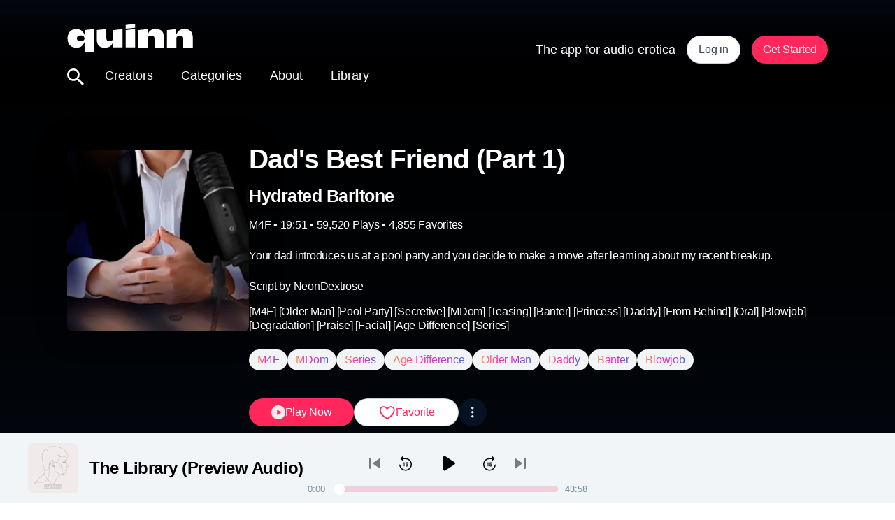

--- FILE ---
content_type: text/html; charset=utf-8
request_url: https://www.tryquinn.com/audio/dads-best-friend-part-1
body_size: 235400
content:
<!DOCTYPE html><html lang="en"><head><meta charSet="UTF-8"/><meta name="viewport" content="width=device-width, initial-scale=1, shrink-to-fit=no, maximum-scale=1, viewport-fit=cover"/><title>Dad&#x27;s Best Friend (Part 1)</title><meta name="og:title" content="Dad&#x27;s Best Friend (Part 1)"/><meta name="description" property="og:description" content="The app for audio erotica."/><meta name="twitter:description" property="og:description" content="The app for audio erotica."/><meta name="og:image" content="https://images.ctfassets.net/vfaw62ezde1i/5oJCCar8NfKru5oW9PMpB2/f4eedea25bc5a63f180d72227cee92c7/Screen_Shot_2021-09-22_at_2.16.25_PM.png?w=1024&amp;q=80&amp;fm=jpg"/><meta name="keywords" content="quinn,hugo"/><meta property="og:type" content="website"/><meta property="og:site_name" content="Quinn"/><meta name="twitter:title" content="Dad&#x27;s Best Friend (Part 1)"/><meta name="twitter:image" content="https://images.ctfassets.net/vfaw62ezde1i/5oJCCar8NfKru5oW9PMpB2/f4eedea25bc5a63f180d72227cee92c7/Screen_Shot_2021-09-22_at_2.16.25_PM.png?w=1024&amp;q=80&amp;fm=jpg"/><meta name="twitter:card" content="summary_large_image"/><meta name="twitter:site" content="@quinn"/><meta name="twitter:creator" content="@quinn"/><meta name="url" property="og:url" content="https://www.tryquinn.com/audio/dads-best-friend-part-1"/><link rel="canonical" href="https://www.tryquinn.com/audio/dads-best-friend-part-1"/><style></style><meta name="next-head-count" content="18"/><link rel="preconnect" href="https://fonts.gstatic.com"/><link rel="stylesheet" data-href="https://fonts.googleapis.com/css2?family=Lora:wght@700&amp;family=Playfair+Display:wght@600&amp;family=Teko&amp;display=swap"/><meta name="facebook-domain-verification" content="4xxlf6jiquoyplq59ogwacwsl541jo"/><script defer="">
              (function(w,d,s,l,i){w[l]=w[l]||[];w[l].push({'gtm.start':
              new Date().getTime(),event:'gtm.js'});var f=d.getElementsByTagName(s)[0],
              j=d.createElement(s),dl=l!='dataLayer'?'&l='+l:'';j.async=true;j.src=
              'https://www.googletagmanager.com/gtm.js?id='+i+dl;f.parentNode.insertBefore(j,f);
              })(window,document,'script','dataLayer','GTM-PD4GB3Q');
              function gtag(){dataLayer.push(arguments);}
              gtag('js', new Date());
              gtag('config', 'GTM-PD4GB3Q', {
                page_path: window.location.pathname,
              });
          </script><script defer="">
              !function(f,b,e,v,n,t,s)
              {if(f.fbq)return;n=f.fbq=function(){n.callMethod?
              n.callMethod.apply(n,arguments):n.queue.push(arguments)};
              if(!f._fbq)f._fbq=n;n.push=n;n.loaded=!0;n.version='2.0';
              n.queue=[];t=b.createElement(e);t.async=!0;
              t.src=v;s=b.getElementsByTagName(e)[0];
              s.parentNode.insertBefore(t,s)}(window, document,'script',
              'https://connect.facebook.net/en_US/fbevents.js');
              fbq('init', '1177073376445832');
              fbq('track', 'PageView');
          </script><link rel="preload" href="/_next/static/media/0ed212ca296d3917-s.p.woff2" as="font" type="font/woff2" crossorigin="anonymous" data-next-font="size-adjust"/><link rel="preload" href="/_next/static/css/391180e001611bba.css" as="style"/><link rel="stylesheet" href="/_next/static/css/391180e001611bba.css" data-n-g=""/><noscript data-n-css=""></noscript><script defer="" nomodule="" src="/_next/static/chunks/polyfills-78c92fac7aa8fdd8.js"></script><script src="/_next/static/chunks/webpack-00c2a8c607c9124a.js" defer=""></script><script src="/_next/static/chunks/framework-945b357d4a851f4b.js" defer=""></script><script src="/_next/static/chunks/main-44da277951980c62.js" defer=""></script><script src="/_next/static/chunks/pages/_app-02f28775be029bc4.js" defer=""></script><script src="/_next/static/chunks/48d448c8-53cf313028ae1a0e.js" defer=""></script><script src="/_next/static/chunks/2596-9a392bf1480dd49b.js" defer=""></script><script src="/_next/static/chunks/pages/audio/%5Btitle%5D-d1562b5fb0a7d247.js" defer=""></script><script src="/_next/static/dSDsfEXFwpoFbOryP95Qw/_buildManifest.js" defer=""></script><script src="/_next/static/dSDsfEXFwpoFbOryP95Qw/_ssgManifest.js" defer=""></script><style data-styled="" data-styled-version="6.1.1">.eMwbSM{color:#FFFFFF;-webkit-transition:0.5s all ease;transition:0.5s all ease;}/*!sc*/
data-styled.g1[id="sc-bcaef2a7-0"]{content:"eMwbSM,"}/*!sc*/
.eikyru{width:100%;position:-webkit-sticky;position:sticky;top:var(--top,0);left:0;z-index:100;-webkit-transition:0.5s all ease;transition:0.5s all ease;}/*!sc*/
@media (min-width: 768px){.eikyru{--top:0;position:-webkit-sticky;position:sticky;}}/*!sc*/
data-styled.g3[id="sc-bcaef2a7-2"]{content:"eikyru,"}/*!sc*/
.impLDb{display:-webkit-box;display:-webkit-flex;display:-ms-flexbox;display:flex;-webkit-flex-direction:column;-ms-flex-direction:column;flex-direction:column;}/*!sc*/
data-styled.g4[id="sc-bcaef2a7-3"]{content:"impLDb,"}/*!sc*/
.ePHKNs{width:113px;color:#FFFFFF;-webkit-transition:0.5s all ease;transition:0.5s all ease;}/*!sc*/
@media (min-width: 768px){.ePHKNs{width:180px;}}/*!sc*/
data-styled.g5[id="sc-bcaef2a7-4"]{content:"ePHKNs,"}/*!sc*/
.cdHmbd{-webkit-appearance:none;-moz-appearance:none;-ms-appearance:none;appearance:none;border:none;background:none;font-family:inherit;outline:0;padding:0;margin:0;box-shadow:none;-webkit-appearance:none;cursor:pointer;display:-webkit-box;display:-webkit-flex;display:-ms-flexbox;display:flex;-webkit-align-items:center;-webkit-box-align:center;-ms-flex-align:center;align-items:center;-webkit-box-pack:center;-ms-flex-pack:center;-webkit-justify-content:center;justify-content:center;margin-right:10px;}/*!sc*/
.cdHmbd[disabled]{opacity:0.5;}/*!sc*/
.cdHmbd img{height:26px;width:26px;}/*!sc*/
data-styled.g6[id="sc-bcaef2a7-5"]{content:"cdHmbd,"}/*!sc*/
.hsXYDo{margin-right:24px;}/*!sc*/
data-styled.g7[id="sc-bcaef2a7-6"]{content:"hsXYDo,"}/*!sc*/
.fZVEpp{height:100%;width:100%;padding:20px;font-size:18px;font-weight:inherit;color:#FFFFFF;-webkit-text-decoration:inherit;text-decoration:inherit;cursor:pointer;}/*!sc*/
@media (min-width: 768px){.fZVEpp{padding:20px 20px 24px;}}/*!sc*/
.fZVEpp:hover{color:#101010;}/*!sc*/
.fZVEpp.login-btn{color:#f3435b;}/*!sc*/
.eDfZXz{height:100%;width:100%;padding:20px;font-size:18px;font-weight:inherit;color:inherit;-webkit-text-decoration:inherit;text-decoration:inherit;cursor:pointer;}/*!sc*/
@media (min-width: 768px){.eDfZXz{padding:20px 20px 24px;}}/*!sc*/
.eDfZXz:hover{color:#101010;}/*!sc*/
.eDfZXz.login-btn{color:#f3435b;}/*!sc*/
data-styled.g8[id="sc-bcaef2a7-7"]{content:"fZVEpp,eDfZXz,"}/*!sc*/
.iqgGNv{position:relative;}/*!sc*/
data-styled.g9[id="sc-8af62c60-0"]{content:"iqgGNv,"}/*!sc*/
.ihqBIk{position:absolute;left:0;width:calc(100% * 0);max-width:100%;height:6px;background:#f3435b;}/*!sc*/
@media (min-width: 768px){.ihqBIk{height:6px;}}/*!sc*/
data-styled.g10[id="sc-8af62c60-1"]{content:"ihqBIk,"}/*!sc*/
.vhkaj{display:-webkit-box;display:-webkit-flex;display:-ms-flexbox;display:flex;-webkit-flex-direction:column;-ms-flex-direction:column;flex-direction:column;}/*!sc*/
data-styled.g11[id="sc-ac136c29-0"]{content:"vhkaj,"}/*!sc*/
.cBAcue{display:-webkit-box;display:-webkit-flex;display:-ms-flexbox;display:flex;-webkit-flex-direction:row;-ms-flex-direction:row;flex-direction:row;}/*!sc*/
data-styled.g12[id="sc-ac136c29-1"]{content:"cBAcue,"}/*!sc*/
.kqOcps{-webkit-flex:1;-ms-flex:1;flex:1;width:100%;margin:0 auto;min-height:100vh;background-color:#FFFFFF;overflow-x:hidden;position:relative;top:calc(var(--header-height) * -1);}/*!sc*/
.search-open:not(.search) .kqOcps::after{content:'';position:fixed;width:100%;height:100%;background:rgba(0, 0, 0, 0.4);}/*!sc*/
@media (min-width: 768px){.search-open:not(.search) .kqOcps::after{display:none;}}/*!sc*/
data-styled.g14[id="sc-9ec2601e-0"]{content:"kqOcps,"}/*!sc*/
.fciAsX{display:unset;padding:0 var(--layout-margin);position:relative;width:100%;max-width:100%;-webkit-align-self:center;-ms-flex-item-align:center;-ms-grid-row-align:center;align-self:center;}/*!sc*/
@media (min-width: 768px){.fciAsX{width:calc(var(--layout-width) + var(--layout-margin) * 2);-webkit-box-pack:justify;-webkit-justify-content:space-between;justify-content:space-between;-webkit-align-items:center;-webkit-box-align:center;-ms-flex-align:center;align-items:center;}}/*!sc*/
data-styled.g15[id="sc-9ec2601e-1"]{content:"fciAsX,"}/*!sc*/
.kMdbYp{min-height:var(--avatar-size,32px);min-width:var(--avatar-size,32px);aspect-ratio:1;border-radius:50%;background-color:#F449E3;font-size:calc(var(--avatar-size,32px) * 0.55);font-weight:700;text-align:center;color:#FFFFFF;display:-webkit-box;display:-webkit-flex;display:-ms-flexbox;display:flex;-webkit-align-items:center;-webkit-box-align:center;-ms-flex-align:center;align-items:center;-webkit-box-pack:center;-ms-flex-pack:center;-webkit-justify-content:center;justify-content:center;-webkit-user-select:none;-moz-user-select:none;-ms-user-select:none;user-select:none;}/*!sc*/
@media (min-width: 768px){.kMdbYp{min-width:var(--avatar-size,48px);min-height:var(--avatar-size,48px);font-size:calc(var(--avatar-size,48px) * 0.55);}}/*!sc*/
data-styled.g20[id="sc-98a73b21-0"]{content:"kMdbYp,"}/*!sc*/
.cWTlxM{color:#79909c;-webkit-text-decoration:none;text-decoration:none;font-weight:500;text-shadow:none;pointer-events:auto;}/*!sc*/
.cWTlxM:visited{color:inherit;-webkit-text-decoration:inherit;text-decoration:inherit;}/*!sc*/
data-styled.g21[id="sc-245d9c0b-0"]{content:"cWTlxM,"}/*!sc*/
.fRVPZe{display:-webkit-box;display:-webkit-flex;display:-ms-flexbox;display:flex;-webkit-flex-direction:column;-ms-flex-direction:column;flex-direction:column;-webkit-box-pack:space-around;-ms-flex-pack:space-around;-webkit-justify-content:space-around;justify-content:space-around;width:2rem;height:2rem;background:transparent;border:none;cursor:pointer;padding:0;z-index:10;}/*!sc*/
.fRVPZe:focus{outline:none;}/*!sc*/
.fRVPZe :first-child{-webkit-transform:rotate(0);-moz-transform:rotate(0);-ms-transform:rotate(0);transform:rotate(0);}/*!sc*/
.fRVPZe :nth-child(2){opacity:1;-webkit-transform:translateX(0);-moz-transform:translateX(0);-ms-transform:translateX(0);transform:translateX(0);}/*!sc*/
.fRVPZe :nth-child(3){-webkit-transform:rotate(0);-moz-transform:rotate(0);-ms-transform:rotate(0);transform:rotate(0);}/*!sc*/
data-styled.g22[id="sc-26c06738-0"]{content:"fRVPZe,"}/*!sc*/
.jKoqXj{width:2rem;height:0.25rem;background:#FFFFFF;border-radius:10px;-webkit-transition:all 0.3s linear;transition:all 0.3s linear;position:relative;transform-origin:1px;}/*!sc*/
data-styled.g23[id="sc-26c06738-1"]{content:"jKoqXj,"}/*!sc*/
.ljCJRq{color:#09172acc;font-size:39px;font-style:normal;font-weight:700;letter-spacing:-1px;padding:0;margin:0;}/*!sc*/
data-styled.g30[id="sc-2eba6bae-2"]{content:"ljCJRq,"}/*!sc*/
.jwbbPx{--text-line-height:1.3em;color:#09172acc;font-size:25px;font-style:normal;font-weight:700;line-height:var(--text-line-height,1.3em);letter-spacing:-0.5px;padding:0;margin:0;}/*!sc*/
data-styled.g32[id="sc-2eba6bae-4"]{content:"jwbbPx,"}/*!sc*/
.iPiIWA{--text-line-height:1.3em;color:#09172acc;font-size:20px;font-style:normal;font-weight:700;line-height:var(--text-line-height,1.3em);letter-spacing:-0.5px;padding:0;margin:0;}/*!sc*/
data-styled.g33[id="sc-2eba6bae-5"]{content:"iPiIWA,"}/*!sc*/
.kURZtH{--text-line-height:1.3em;color:#10264699;font-size:16px;font-style:normal;font-weight:400;line-height:var(--text-line-height,1.35em);letter-spacing:-0.25px;padding:0;margin:0;}/*!sc*/
data-styled.g37[id="sc-2eba6bae-9"]{content:"kURZtH,"}/*!sc*/
.cnYNOL{--text-line-height:1.4em;color:#10264699;font-size:13px;font-style:normal;font-weight:400;line-height:var(--text-line-height,1.4em);letter-spacing:-0.25px;}/*!sc*/
data-styled.g38[id="sc-2eba6bae-10"]{content:"cnYNOL,"}/*!sc*/
.cSSFyW{--text-line-height:1.3em;color:#ffffff;font-size:13px;font-style:normal;font-weight:500;line-height:var(--text-line-height,1.3em);letter-spacing:-0.25px;padding:0;margin:0;}/*!sc*/
data-styled.g42[id="sc-2eba6bae-14"]{content:"cSSFyW,"}/*!sc*/
.iPLzKu{--text-line-height:1.3em;overflow:hidden;display:-webkit-box;-webkit-line-clamp:3;line-clamp:3;-webkit-box-orient:vertical;color:#09172acc;font-size:16px;font-style:normal;font-weight:500;line-height:var(--text-line-height,1.3em);letter-spacing:-0.25px;padding:0;margin:0;}/*!sc*/
.jKNbJF{--text-line-height:1.3em;color:#09172acc;font-size:16px;font-style:normal;font-weight:500;line-height:var(--text-line-height,1.3em);letter-spacing:-0.25px;padding:0;margin:0;}/*!sc*/
data-styled.g43[id="sc-2eba6bae-15"]{content:"iPLzKu,jKNbJF,"}/*!sc*/
.ixXtnD{width:25px;height:24px;cursor:default;}/*!sc*/
.ixXtnD path{fill:none;stroke:#FF275B;}/*!sc*/
data-styled.g71[id="sc-2c79d54d-26"]{content:"ixXtnD,"}/*!sc*/
.cxfQnT{margin:0;font-size:14px;color:#000000;}/*!sc*/
@media (min-width: 768px){.cxfQnT{font-size:16px;}}/*!sc*/
data-styled.g86[id="sc-c56a8f03-11"]{content:"cxfQnT,"}/*!sc*/
.votwn{font-size:13px;font-weight:500;color:#79909c;}/*!sc*/
.votwn a{color:inherit;font-size:inherit;font-weight:inherit;}/*!sc*/
.votwn a:hover{-webkit-text-decoration:underline;text-decoration:underline;}/*!sc*/
data-styled.g89[id="sc-c56a8f03-14"]{content:"votwn,"}/*!sc*/
.bIQSzg{background-color:rgba(0,0,0,0.4);position:absolute;top:80px;left:0;width:100vw;height:calc(100vh - 80px);z-index:-2;display:none;}/*!sc*/
@media (min-width: 768px){.bIQSzg{display:none;}}/*!sc*/
data-styled.g120[id="sc-5403d93b-0"]{content:"bIQSzg,"}/*!sc*/
.cfVXoR{display:-webkit-box;display:-webkit-flex;display:-ms-flexbox;display:flex;-webkit-flex-direction:column;-ms-flex-direction:column;flex-direction:column;-webkit-box-pack:start;-ms-flex-pack:start;-webkit-justify-content:flex-start;justify-content:flex-start;background:#FFFFFF;text-align:left;padding:0;position:absolute;top:var(--header-height);right:0;left:0;-webkit-transition:-webkit-transform 0.3s ease-in-out;transition:transform 0.3s ease-in-out;z-index:1;-webkit-transform:translateY(calc(-100vh - var(--header-height)));-moz-transform:translateY(calc(-100vh - var(--header-height)));-ms-transform:translateY(calc(-100vh - var(--header-height)));transform:translateY(calc(-100vh - var(--header-height)));opacity:0;}/*!sc*/
@media (min-width: 768px){.cfVXoR{display:none;width:100%;}}/*!sc*/
.cfVXoR>div,.cfVXoR>a>div{border-top:1px solid #ededed;}/*!sc*/
.cfVXoR a{font-size:18px;font-weight:500;text-align:left;color:#000000;-webkit-text-decoration:none;text-decoration:none;-webkit-transition:color 0.3s linear;transition:color 0.3s linear;}/*!sc*/
@media (min-width: 768px){.cfVXoR a{font-size:1.5rem;text-align:center;}}/*!sc*/
@media (max-width: 768px){.cfVXoR button:hover,.cfVXoR a:hover{opacity:0.6;-webkit-text-decoration:none;text-decoration:none;}}/*!sc*/
data-styled.g121[id="sc-b7fecfc8-0"]{content:"cfVXoR,"}/*!sc*/
.dvjxvV{display:-webkit-box;display:-webkit-flex;display:-ms-flexbox;display:flex;height:40px;padding:8px 16px;-webkit-flex-direction:row;-ms-flex-direction:row;flex-direction:row;-webkit-box-pack:center;-ms-flex-pack:center;-webkit-justify-content:center;justify-content:center;-webkit-align-items:center;-webkit-box-align:center;-ms-flex-align:center;align-items:center;gap:8px;cursor:pointer;border-radius:400px;border:0px solid transparent;background:#ff275b;}/*!sc*/
.sc-725b50aa-0,.dvjxvV>*{color:#ffffffe6;font-size:16px;font-style:normal;font-weight:500;line-height:130%;letter-spacing:-0.25px;}/*!sc*/
.dvjxvV:hover,.dvjxvV.hover{background:linear-gradient(180deg, rgba(0, 0, 0, 0.2) 0%, rgba(0, 0, 0, 0) 100%),#ff275b;}/*!sc*/
.dvjxvV:disabled{background:#F3F4F6;box-shadow:box-shadow:0px 2px 4px 0px rgba(0, 0, 0, 0.10);}/*!sc*/
.dvjxvV:disabled,.dvjxvV:disabled>*{color:rgba(0,0,0,0.2);}/*!sc*/
.dvjxvV:active,.dvjxvV.active{background:linear-gradient(0deg, rgba(0, 0, 0, 0.4) 0%, rgba(0, 0, 0, 0.4) 100%),#ff275b;}/*!sc*/
.dvjxvV:focus-visible,.dvjxvV.focus{padding:6px 14px;background:#ff275b;border:1px solid rgba(16,38,70,0.2);}/*!sc*/
data-styled.g122[id="sc-725b50aa-0"]{content:"dvjxvV,"}/*!sc*/
.htVyhr{display:-webkit-box;display:-webkit-flex;display:-ms-flexbox;display:flex;-webkit-flex-direction:row;-ms-flex-direction:row;flex-direction:row;height:40px;padding:8px 16px;-webkit-box-pack:center;-ms-flex-pack:center;-webkit-justify-content:center;justify-content:center;-webkit-align-items:center;-webkit-box-align:center;-ms-flex-align:center;align-items:center;gap:8px;cursor:pointer;border-radius:400px;border:1px solid #10264633;background:#FFFFFF;box-shadow:box-shadow:0px 2px 4px 0px rgba(0, 0, 0, 0.10);}/*!sc*/
.sc-3d9cebbb-0,.htVyhr>*{color:#09172acc;font-size:16px;font-style:normal;font-weight:500;line-height:130%;letter-spacing:-0.25px;}/*!sc*/
.htVyhr:disabled{border:1px solid #10264633;background:#F3F4F6;}/*!sc*/
.htVyhr:disabled,.htVyhr:disabled>*{color:#10264633;}/*!sc*/
.htVyhr:hover,.htVyhr.hover{color:#09172acc;border:1px solid #10264633;background:#F3F4F6;}/*!sc*/
.htVyhr:focus-visible,.htVyhr.focus{background:#FFFFFF;border:3px solid #ff275b;padding:6px 14px;}/*!sc*/
.htVyhr:active,.htVyhr.active{color:#101010;border:1px solid #10264633;background:#10264633;}/*!sc*/
data-styled.g123[id="sc-3d9cebbb-0"]{content:"htVyhr,"}/*!sc*/
.vnNei{-webkit-box-flex:1;-webkit-flex-grow:1;-ms-flex-positive:1;flex-grow:1;min-width:150px;-webkit-flex-direction:row;-ms-flex-direction:row;flex-direction:row;-webkit-align-items:center;-webkit-box-align:center;-ms-flex-align:center;align-items:center;-webkit-box-pack:center;-ms-flex-pack:center;-webkit-justify-content:center;justify-content:center;gap:8px;padding:8px 24px;}/*!sc*/
@media (min-width: 768px){.vnNei{width:150px;-webkit-box-flex:0;-webkit-flex-grow:0;-ms-flex-positive:0;flex-grow:0;}}/*!sc*/
@media (min-width: 1024px){.vnNei{width:150px;-webkit-box-flex:0;-webkit-flex-grow:0;-ms-flex-positive:0;flex-grow:0;}}/*!sc*/
data-styled.g124[id="sc-4b9490f5-0"]{content:"vnNei,"}/*!sc*/
.kWyzpp{-webkit-box-flex:1;-webkit-flex-grow:1;-ms-flex-positive:1;flex-grow:1;-webkit-flex-direction:row;-ms-flex-direction:row;flex-direction:row;-webkit-align-items:center;-webkit-box-align:center;-ms-flex-align:center;align-items:center;-webkit-box-pack:center;-ms-flex-pack:center;-webkit-justify-content:center;justify-content:center;padding:8px 16px;color:#ff275b;gap:8px;}/*!sc*/
@media (min-width: 768px){.kWyzpp{width:150px;-webkit-box-flex:0;-webkit-flex-grow:0;-ms-flex-positive:0;flex-grow:0;}}/*!sc*/
@media (min-width: 1024px){.kWyzpp{width:150px;-webkit-box-flex:0;-webkit-flex-grow:0;-ms-flex-positive:0;flex-grow:0;}}/*!sc*/
.kWyzpp:hover,.kWyzpp.hover{color:#ff275b;}/*!sc*/
data-styled.g125[id="sc-4b9490f5-1"]{content:"kWyzpp,"}/*!sc*/
.dZMICw{text-align:center;padding:6px 12px;border-radius:40px;width:unset;background:#F3F4F6;border:0;white-space:nowrap;display:inline-block;}/*!sc*/
.dZMICw>span{background-image:linear-gradient(90deg, #ff844f 3.65%, #fd28b5 37.97%, #a646c5 76.04%, #4867d7 99.99%, #2466ec 100%);-webkit-background-clip:text;-webkit-text-fill-color:transparent;font-size:16px;font-weight:500;text-transform:capitalize;letter-spacing:-0.25px;font-style:normal;}/*!sc*/
data-styled.g126[id="sc-4b9490f5-2"]{content:"dZMICw,"}/*!sc*/
.gdvFZf{display:inline;}/*!sc*/
@media (min-width: 1024px){.gdvFZf{display:none;}}/*!sc*/
data-styled.g127[id="sc-4b9490f5-3"]{content:"gdvFZf,"}/*!sc*/
.bZrEqw{display:none;}/*!sc*/
@media (min-width: 1024px){.bZrEqw{display:inline;}}/*!sc*/
data-styled.g128[id="sc-4b9490f5-4"]{content:"bZrEqw,"}/*!sc*/
.klURZh{cursor:pointer;display:-webkit-box;display:-webkit-flex;display:-ms-flexbox;display:flex;width:40px;height:40px;padding:4px;-webkit-box-pack:center;-ms-flex-pack:center;-webkit-justify-content:center;justify-content:center;-webkit-align-items:center;-webkit-box-align:center;-ms-flex-align:center;align-items:center;gap:8px;-webkit-flex-shrink:0;-ms-flex-negative:0;flex-shrink:0;border-radius:50%;background:#FFFFFF;border:1px solid #10264633;-webkit-backdrop-filter:blur(11px);backdrop-filter:blur(11px);aspect-ratio:1/1;}/*!sc*/
.klURZh:hover,.klURZh.hover{background:#F3F4F6;}/*!sc*/
.klURZh svg path{fill:#10264699;}/*!sc*/
data-styled.g129[id="sc-4b9490f5-5"]{content:"klURZh,"}/*!sc*/
.gqrcZV{width:100%;padding:8px 32px;opacity:1!important;}/*!sc*/
data-styled.g130[id="sc-4b9490f5-6"]{content:"gqrcZV,"}/*!sc*/
.hOhMSd{-webkit-text-decoration:underline;text-decoration:underline;}/*!sc*/
data-styled.g161[id="sc-ed773ffb-5"]{content:"hOhMSd,"}/*!sc*/
.jJMipv{display:inline;max-width:100%;}/*!sc*/
@media (min-width: 768px){.jJMipv{display:none;}}/*!sc*/
data-styled.g183[id="sc-15a488e8-0"]{content:"jJMipv,"}/*!sc*/
.hcclKK{display:none;}/*!sc*/
@media (min-width: 768px){.hcclKK{display:inline;}}/*!sc*/
data-styled.g184[id="sc-88e902f1-0"]{content:"hcclKK,"}/*!sc*/
.gdODvR{background-color:#FFFFFF;--header-height:80px;min-height:calc(100vh - var(--header-height));--layout-width:100%;--layout-gutter:8px;--layout-margin:20px;}/*!sc*/
@media (min-width: 768px){.gdODvR{--header-height:143px;}}/*!sc*/
@media (min-width: 768px){.gdODvR{--layout-width:1088px;--layout-gutter:16px;--layout-margin:56px;}}/*!sc*/
data-styled.g185[id="sc-fbbe90e7-0"]{content:"gdODvR,"}/*!sc*/
html{line-height:1.15;-webkit-text-size-adjust:100%;-moz-text-size-adjust:100%;-ms-text-size-adjust:100%;text-size-adjust:100%;}/*!sc*/
body{margin:0;}/*!sc*/
main{display:block;}/*!sc*/
h1{font-size:2em;margin:0.67em 0;}/*!sc*/
hr{box-sizing:content-box;height:0;overflow:visible;}/*!sc*/
pre{font-family:monospace,monospace;font-size:1em;}/*!sc*/
a{background-color:transparent;}/*!sc*/
abbr[title]{border-bottom:none;-webkit-text-decoration:underline;text-decoration:underline;}/*!sc*/
b,strong{font-weight:bolder;}/*!sc*/
code,kbd,samp{font-family:monospace,monospace;font-size:1em;}/*!sc*/
small{font-size:80%;}/*!sc*/
sub,sup{font-size:75%;line-height:0;position:relative;vertical-align:baseline;}/*!sc*/
sub{bottom:-0.25em;}/*!sc*/
sup{top:-0.5em;}/*!sc*/
img{border-style:none;}/*!sc*/
button,input,optgroup,select,textarea{font-family:inherit;font-size:100%;line-height:1.15;margin:0;}/*!sc*/
button,input{overflow:visible;}/*!sc*/
button,select{text-transform:none;}/*!sc*/
button,html [type="button"],[type="reset"],[type="submit"]{-webkit-appearance:button;}/*!sc*/
button::-moz-focus-inner,[type="button"]::-moz-focus-inner,[type="reset"]::-moz-focus-inner,[type="submit"]::-moz-focus-inner{border-style:none;padding:0;}/*!sc*/
button:-moz-focusring,[type="button"]:-moz-focusring,[type="reset"]:-moz-focusring,[type="submit"]:-moz-focusring{outline:1px dotted ButtonText;}/*!sc*/
fieldset{padding:0.35em 0.625em 0.75em;}/*!sc*/
legend{box-sizing:border-box;color:inherit;display:table;max-width:100%;padding:0;white-space:normal;}/*!sc*/
progress{vertical-align:baseline;}/*!sc*/
textarea{overflow:auto;}/*!sc*/
[type="checkbox"],[type="radio"]{box-sizing:border-box;padding:0;}/*!sc*/
[type="number"]::-webkit-inner-spin-button,[type="number"]::-webkit-outer-spin-button{height:auto;}/*!sc*/
[type="search"]{-webkit-appearance:textfield;outline-offset:-2px;}/*!sc*/
[type="search"]::-webkit-search-decoration{-webkit-appearance:none;}/*!sc*/
::-webkit-file-upload-button{-webkit-appearance:button;font:inherit;}/*!sc*/
details{display:block;}/*!sc*/
summary{display:list-item;}/*!sc*/
template{display:none;}/*!sc*/
[hidden]{display:none;}/*!sc*/
abbr[title]{-webkit-text-decoration:underline dotted;text-decoration:underline dotted;}/*!sc*/
*,*:before,*:after{box-sizing:inherit;}/*!sc*/
*{-webkit-font-smoothing:antialiased;tap-highlight-color:rgba(0,0,0,0);-webkit-tap-highlight-color:rgba(0,0,0,0);}/*!sc*/
*:focus:not(:focus-visible){outline:none;}/*!sc*/
*:focus{outline:1px solid #f3435b;}/*!sc*/
html{scroll-behavior:smooth;box-sizing:border-box;}/*!sc*/
body{font-family:Helvetica Neue,Helvetica,Arial,sans-serif;color:#2b2b3c;}/*!sc*/
body button:disabled{pointer-events:none;}/*!sc*/
@media (max-width: 768px){body .m-tap:hover{opacity:0.6;-webkit-text-decoration:none;text-decoration:none;}}/*!sc*/
body:not(.tabbing) *:focus{outline:none;}/*!sc*/
@-webkit-keyframes grow-shrink{40%{-webkit-transform:scale(1.3);-moz-transform:scale(1.3);-ms-transform:scale(1.3);transform:scale(1.3);}75%{-webkit-transform:scale(0.9);-moz-transform:scale(0.9);-ms-transform:scale(0.9);transform:scale(0.9);}100%{-webkit-transform:scale(1);-moz-transform:scale(1);-ms-transform:scale(1);transform:scale(1);}}/*!sc*/
@keyframes grow-shrink{40%{-webkit-transform:scale(1.3);-moz-transform:scale(1.3);-ms-transform:scale(1.3);transform:scale(1.3);}75%{-webkit-transform:scale(0.9);-moz-transform:scale(0.9);-ms-transform:scale(0.9);transform:scale(0.9);}100%{-webkit-transform:scale(1);-moz-transform:scale(1);-ms-transform:scale(1);transform:scale(1);}}/*!sc*/
a{color:inherit;-webkit-text-decoration:none;text-decoration:none;}/*!sc*/
a:visited{-webkit-text-decoration:inherit;text-decoration:inherit;}/*!sc*/
data-styled.g186[id="sc-global-dpiqmy1"]{content:"sc-global-dpiqmy1,"}/*!sc*/
.idpqow{margin-top:calc(25px - var(--header-height));border-top:1px solid #f1f3f6;padding:24px 0 0 0;gap:16px;-webkit-align-self:center;-ms-flex-item-align:center;-ms-grid-row-align:center;align-self:center;margin-bottom:30px;}/*!sc*/
@media (min-width: 768px){.idpqow{margin-top:calc(80px - var(--header-height));margin-bottom:40px;}}/*!sc*/
@media (min-width: 768px){.idpqow{-webkit-flex-direction:row;-ms-flex-direction:row;flex-direction:row;padding:40px 0 0 0;}}/*!sc*/
data-styled.g193[id="sc-cb0ee184-0"]{content:"idpqow,"}/*!sc*/
.hNtVgy{display:-webkit-box;display:-webkit-flex;display:-ms-flexbox;display:flex;gap:40px;margin:0 auto;}/*!sc*/
@media (min-width: 768px){.hNtVgy{margin:0 0 0 auto;}}/*!sc*/
data-styled.g194[id="sc-cb0ee184-1"]{content:"hNtVgy,"}/*!sc*/
.jfnLuJ{-webkit-flex:1;-ms-flex:1;flex:1;display:-webkit-box;display:-webkit-flex;display:-ms-flexbox;display:flex;margin:0 auto;}/*!sc*/
@media (min-width: 768px){.jfnLuJ{margin:0;}}/*!sc*/
data-styled.g195[id="sc-cb0ee184-2"]{content:"jfnLuJ,"}/*!sc*/
.AUJMl{color:#79909c;font-size:13px;font-weight:500;text-align:center;}/*!sc*/
data-styled.g196[id="sc-cb0ee184-3"]{content:"AUJMl,"}/*!sc*/
.eakvMj{color:#79909c;font-size:13px;font-weight:500;text-align:center;}/*!sc*/
.eakvMj:hover{-webkit-text-decoration:none;text-decoration:none;}/*!sc*/
data-styled.g197[id="sc-cb0ee184-4"]{content:"eakvMj,"}/*!sc*/
.ebLsNR{cursor:pointer;display:-webkit-box;display:-webkit-flex;display:-ms-flexbox;display:flex;-webkit-align-items:center;-webkit-box-align:center;-ms-flex-align:center;align-items:center;}/*!sc*/
.ebLsNR svg{width:20px;height:18px;}/*!sc*/
.ebLsNR.black{color:#000000!important;}/*!sc*/
@media (min-width: 768px){.ebLsNR:hover svg path,.ebLsNR.hovered svg path,.ebLsNR:hover svg circle,.ebLsNR.hovered svg circle{fill:#000000;}.ebLsNR:hover.heart svg path,.ebLsNR.hovered.heart svg path,.ebLsNR:hover.heart-with-padding svg path,.ebLsNR.hovered.heart-with-padding svg path{fill:#ff275b;stroke:#ff275b;}.ebLsNR:hover.check svg path,.ebLsNR.hovered.check svg path,.ebLsNR:hover.remove svg path,.ebLsNR.hovered.remove svg path,.ebLsNR:hover.info svg path,.ebLsNR.hovered.info svg path,.ebLsNR:hover.add svg path,.ebLsNR.hovered.add svg path{fill:none;}}/*!sc*/
.ebLsNR.gray svg path{stroke:#79909c;}/*!sc*/
.ebLsNR.heart.active svg path,.ebLsNR.heart-with-padding.active svg path{fill:#ff275b;stroke:#ff275b;}/*!sc*/
.ebLsNR.play,.ebLsNR.pause{color:black;}/*!sc*/
.ebLsNR.play svg circle,.ebLsNR.pause svg circle{display:none;}/*!sc*/
@media (min-width: 768px){.ebLsNR.play:hover svg circle,.ebLsNR.pause:hover svg circle,.ebLsNR.play.hovered svg circle,.ebLsNR.pause.hovered svg circle{fill:none;}}/*!sc*/
.ebLsNR.play.circled svg circle,.ebLsNR.pause.circled svg circle{display:initial;}/*!sc*/
@media (min-width: 768px){.ebLsNR.play svg circle,.ebLsNR.pause svg circle{display:initial;}}/*!sc*/
.ebLsNR.block:hover svg path,.ebLsNR.report:hover svg path,.ebLsNR.trash:hover svg path,.ebLsNR.settings:hover svg path,.ebLsNR.block.hovered svg path,.ebLsNR.report.hovered svg path,.ebLsNR.trash.hovered svg path,.ebLsNR.settings.hovered svg path{fill:none;stroke:#000000;}/*!sc*/
.ebLsNR.white svg path{fill:#FFFFFF;stroke:none;}/*!sc*/
.ebLsNR.edit.black svg path,.ebLsNR.lock.black svg path{stroke:#000000;}/*!sc*/
.ebLsNR.disabled{pointer-events:none;}/*!sc*/
.iVGROi{cursor:pointer;display:-webkit-box;display:-webkit-flex;display:-ms-flexbox;display:flex;-webkit-align-items:center;-webkit-box-align:center;-ms-flex-align:center;align-items:center;}/*!sc*/
.iVGROi svg{width:16px;height:12px;}/*!sc*/
.iVGROi.black{color:#000000!important;}/*!sc*/
@media (min-width: 768px){.iVGROi:hover svg path,.iVGROi.hovered svg path,.iVGROi:hover svg circle,.iVGROi.hovered svg circle{fill:#000000;}.iVGROi:hover.heart svg path,.iVGROi.hovered.heart svg path,.iVGROi:hover.heart-with-padding svg path,.iVGROi.hovered.heart-with-padding svg path{fill:#ff275b;stroke:#ff275b;}.iVGROi:hover.check svg path,.iVGROi.hovered.check svg path,.iVGROi:hover.remove svg path,.iVGROi.hovered.remove svg path,.iVGROi:hover.info svg path,.iVGROi.hovered.info svg path,.iVGROi:hover.add svg path,.iVGROi.hovered.add svg path{fill:none;}}/*!sc*/
.iVGROi.gray svg path{stroke:#79909c;}/*!sc*/
.iVGROi.heart.active svg path,.iVGROi.heart-with-padding.active svg path{fill:#ff275b;stroke:#ff275b;}/*!sc*/
.iVGROi.play,.iVGROi.pause{color:black;}/*!sc*/
.iVGROi.play svg circle,.iVGROi.pause svg circle{display:none;}/*!sc*/
@media (min-width: 768px){.iVGROi.play:hover svg circle,.iVGROi.pause:hover svg circle,.iVGROi.play.hovered svg circle,.iVGROi.pause.hovered svg circle{fill:none;}}/*!sc*/
.iVGROi.play.circled svg circle,.iVGROi.pause.circled svg circle{display:initial;}/*!sc*/
@media (min-width: 768px){.iVGROi.play svg circle,.iVGROi.pause svg circle{display:initial;}}/*!sc*/
.iVGROi.block:hover svg path,.iVGROi.report:hover svg path,.iVGROi.trash:hover svg path,.iVGROi.settings:hover svg path,.iVGROi.block.hovered svg path,.iVGROi.report.hovered svg path,.iVGROi.trash.hovered svg path,.iVGROi.settings.hovered svg path{fill:none;stroke:#000000;}/*!sc*/
.iVGROi.white svg path{fill:#FFFFFF;stroke:none;}/*!sc*/
.iVGROi.edit.black svg path,.iVGROi.lock.black svg path{stroke:#000000;}/*!sc*/
.iVGROi.disabled{pointer-events:none;}/*!sc*/
data-styled.g198[id="sc-9e357ee1-0"]{content:"ebLsNR,iVGROi,"}/*!sc*/
.kKnqfY{width:calc(100vw);position:relative;left:50%;right:50%;margin-left:-50vw;margin-right:-50vw;height:1px;background:#10264633;margin-bottom:10px;margin-top:20px;}/*!sc*/
data-styled.g209[id="sc-59bb497c-0"]{content:"kKnqfY,"}/*!sc*/
.lhziLx{display:-webkit-box;display:-webkit-flex;display:-ms-flexbox;display:flex;}/*!sc*/
data-styled.g235[id="sc-5c4bfdec-0"]{content:"lhziLx,"}/*!sc*/
.dZgQiB{display:-webkit-box;display:-webkit-flex;display:-ms-flexbox;display:flex;-webkit-align-items:center;-webkit-box-align:center;-ms-flex-align:center;align-items:center;height:var(--header-height);padding:24px 0;-webkit-box-pack:justify;-webkit-justify-content:space-between;justify-content:space-between;z-index:1;}/*!sc*/
@media (max-width: 768px){.dZgQiB button:hover,.dZgQiB a:hover{opacity:0.6;-webkit-text-decoration:none;text-decoration:none;}}/*!sc*/
@media (min-width: 768px){.dZgQiB{display:none;}.dZgQiB+.sc-4ed5f322-0{display:none;}}/*!sc*/
data-styled.g238[id="sc-5c4bfdec-3"]{content:"dZgQiB,"}/*!sc*/
.bclOUT{font-size:18px;font-weight:500;text-align:right;margin-right:16px;color:#FFFFFF;-webkit-transition:0.5s all ease;transition:0.5s all ease;display:none;}/*!sc*/
@media (min-width: 1024px){.bclOUT{display:block;}}/*!sc*/
data-styled.g240[id="sc-a56a30ec-0"]{content:"bclOUT,"}/*!sc*/
.egyOng{display:-webkit-box;display:-webkit-flex;display:-ms-flexbox;display:flex;-webkit-flex-direction:column;-ms-flex-direction:column;flex-direction:column;-webkit-box-pack:start;-ms-flex-pack:start;-webkit-justify-content:flex-start;justify-content:flex-start;-webkit-align-items:flex-start;-webkit-box-align:flex-start;-ms-flex-align:flex-start;align-items:flex-start;}/*!sc*/
@media (min-width: 768px){.egyOng:first-of-type{padding-top:20px;-webkit-box-flex:1;-webkit-flex-grow:1;-ms-flex-positive:1;flex-grow:1;}}/*!sc*/
.egyOng:last-of-type{-webkit-animation:bVpbVN 4s linear;animation:bVpbVN 4s linear;}/*!sc*/
@media (min-width: 768px){.egyOng:last-of-type{-webkit-flex-shrink:0;-ms-flex-negative:0;flex-shrink:0;}}/*!sc*/
.egyOng:last-of-type .white{min-width:202px;}/*!sc*/
.egyOng:last-of-type .white .gradient-fill{width:100%;}/*!sc*/
.bHDeVS{display:-webkit-box;display:-webkit-flex;display:-ms-flexbox;display:flex;-webkit-flex-direction:column;-ms-flex-direction:column;flex-direction:column;-webkit-box-pack:start;-ms-flex-pack:start;-webkit-justify-content:flex-start;justify-content:flex-start;-webkit-align-items:flex-start;-webkit-box-align:flex-start;-ms-flex-align:flex-start;align-items:flex-start;-webkit-flex-direction:row;-ms-flex-direction:row;flex-direction:row;-webkit-align-items:center;-webkit-box-align:center;-ms-flex-align:center;align-items:center;}/*!sc*/
@media (min-width: 768px){.bHDeVS:first-of-type{padding-top:20px;-webkit-box-flex:1;-webkit-flex-grow:1;-ms-flex-positive:1;flex-grow:1;}}/*!sc*/
.bHDeVS:last-of-type{-webkit-animation:bVpbVN 4s linear;animation:bVpbVN 4s linear;}/*!sc*/
@media (min-width: 768px){.bHDeVS:last-of-type{-webkit-flex-shrink:0;-ms-flex-negative:0;flex-shrink:0;}}/*!sc*/
.bHDeVS:last-of-type .white{min-width:202px;}/*!sc*/
.bHDeVS:last-of-type .white .gradient-fill{width:100%;}/*!sc*/
data-styled.g241[id="sc-a56a30ec-1"]{content:"egyOng,bHDeVS,"}/*!sc*/
.guYMXJ{margin-left:16px;}/*!sc*/
data-styled.g242[id="sc-a56a30ec-2"]{content:"guYMXJ,"}/*!sc*/
.eCcUwv{height:58px;}/*!sc*/
data-styled.g243[id="sc-a56a30ec-3"]{content:"eCcUwv,"}/*!sc*/
.ftDqPB{display:-webkit-box;display:-webkit-flex;display:-ms-flexbox;display:flex;-webkit-flex-direction:row;-ms-flex-direction:row;flex-direction:row;}/*!sc*/
@media (min-width: 768px){.ftDqPB{-webkit-box-flex:1;-webkit-flex-grow:1;-ms-flex-positive:1;flex-grow:1;width:100%;}}/*!sc*/
data-styled.g244[id="sc-a56a30ec-4"]{content:"ftDqPB,"}/*!sc*/
.dtsBXk{display:none;padding-top:20px;-webkit-box-pack:justify;-webkit-justify-content:space-between;justify-content:space-between;z-index:1;}/*!sc*/
@media (min-width: 768px){.dtsBXk{display:-webkit-box;display:-webkit-flex;display:-ms-flexbox;display:flex;padding-top:0;}}/*!sc*/
data-styled.g245[id="sc-a56a30ec-5"]{content:"dtsBXk,"}/*!sc*/
.betuQX{width:100%;max-width:1125px;margin:20px auto;padding-bottom:32px;}/*!sc*/
@media (min-width: 768px){.betuQX{padding-bottom:64px;}}/*!sc*/
data-styled.g269[id="sc-bec50bd3-0"]{content:"betuQX,"}/*!sc*/
.cPVtYG{-webkit-flex:1;-ms-flex:1;flex:1;}/*!sc*/
@media (min-width: 768px){.cPVtYG{margin:0;}}/*!sc*/
data-styled.g270[id="sc-bec50bd3-1"]{content:"cPVtYG,"}/*!sc*/
.QdGwd{-webkit-flex:1;-ms-flex:1;flex:1;}/*!sc*/
@media (min-width: 768px){.QdGwd{margin-bottom:24px;}}/*!sc*/
data-styled.g271[id="sc-bec50bd3-2"]{content:"QdGwd,"}/*!sc*/
.jJmYeM{display:-webkit-box;display:-webkit-flex;display:-ms-flexbox;display:flex;width:100%;height:200px;-webkit-box-pack:center;-ms-flex-pack:center;-webkit-justify-content:center;justify-content:center;-webkit-align-items:center;-webkit-box-align:center;-ms-flex-align:center;align-items:center;}/*!sc*/
data-styled.g275[id="sc-bec50bd3-6"]{content:"jJmYeM,"}/*!sc*/
.gPuWzR{position:relative;-webkit-flex:1;-ms-flex:1;flex:1;-webkit-align-items:end;-webkit-box-align:end;-ms-flex-align:end;align-items:end;min-height:60px;}/*!sc*/
@media (min-width: 768px){.gPuWzR{outline:1px solid #10264633;border-radius:4px;padding:16px;min-height:115px;background:#ffffffe6;margin:1px 0 1px 0;}.gPuWzR:focus-within{outline:2px solid #10264699;}}/*!sc*/
data-styled.g276[id="sc-bec50bd3-7"]{content:"gPuWzR,"}/*!sc*/
.eTfCdv{--avatar-size:40px;height:40px;margin-right:12px;}/*!sc*/
@media (min-width: 768px){.eTfCdv{margin-right:16px;--avatar-size:58px;height:58px;}}/*!sc*/
data-styled.g277[id="sc-bec50bd3-8"]{content:"eTfCdv,"}/*!sc*/
.IKicE{position:absolute;border:1px solid #79909c;box-sizing:border-box;border-radius:10px;padding:14px;resize:none;overflow-y:auto;-webkit-flex:1;-ms-flex:1;flex:1;left:0;right:0;top:0;bottom:0;background:transparent;}/*!sc*/
@media (min-width: 768px){.IKicE{padding:16px;right:80px;margin:0;border:0;border-radius:0;resize:none;padding-bottom:0;scroll-padding-bottom:40px;margin-bottom:40px;}}/*!sc*/
data-styled.g282[id="sc-bec50bd3-13"]{content:"IKicE,"}/*!sc*/
.TtAlB{-webkit-flex:1;-ms-flex:1;flex:1;}/*!sc*/
data-styled.g285[id="sc-bec50bd3-16"]{content:"TtAlB,"}/*!sc*/
.cTxwPD{margin-top:6px;}/*!sc*/
data-styled.g286[id="sc-bec50bd3-17"]{content:"cTxwPD,"}/*!sc*/
.cTPQGZ{-webkit-align-items:center;-webkit-box-align:center;-ms-flex-align:center;align-items:center;gap:4px;cursor:pointer;}/*!sc*/
data-styled.g295[id="sc-d3a7be3b-0"]{content:"cTPQGZ,"}/*!sc*/
.jBeGfN{color:#09172acc;font-size:16px;font-weight:400;line-height:135%;letter-spacing:-0.25px;}/*!sc*/
data-styled.g296[id="sc-d3a7be3b-1"]{content:"jBeGfN,"}/*!sc*/
.kiiPgw{color:#09172acc;font-size:14px;font-weight:500;line-height:135%;letter-spacing:-0.25px;text-transform:capitalize;}/*!sc*/
@media (min-width: 768px){.kiiPgw{font-size:16px;color:#09172acc;}}/*!sc*/
data-styled.g297[id="sc-d3a7be3b-2"]{content:"kiiPgw,"}/*!sc*/
.iYndBe{-webkit-box-pack:justify;-webkit-justify-content:space-between;justify-content:space-between;-webkit-align-items:center;-webkit-box-align:center;-ms-flex-align:center;align-items:center;height:48px;margin-top:16px;width:100%;}/*!sc*/
data-styled.g298[id="sc-73deed9-0"]{content:"iYndBe,"}/*!sc*/
.hMNxWL{gap:14px;}/*!sc*/
data-styled.g299[id="sc-73deed9-1"]{content:"hMNxWL,"}/*!sc*/
.bdhJVq{font-size:25px;}/*!sc*/
data-styled.g300[id="sc-73deed9-2"]{content:"bdhJVq,"}/*!sc*/
.dGlLDp{padding:5px 0 0 8px;color:#09172acc;}/*!sc*/
data-styled.g301[id="sc-73deed9-3"]{content:"dGlLDp,"}/*!sc*/
.cGafKQ{display:-webkit-box;display:-webkit-flex;display:-ms-flexbox;display:flex;-webkit-align-items:center;-webkit-box-align:center;-ms-flex-align:center;align-items:center;}/*!sc*/
data-styled.g302[id="sc-73deed9-4"]{content:"cGafKQ,"}/*!sc*/
.hPQCmW{position:absolute;right:15px;bottom:15px;}/*!sc*/
data-styled.g303[id="sc-1be74a70-0"]{content:"hPQCmW,"}/*!sc*/
.kRLFDo{margin-left:8px;margin-right:-8px;cursor:default;opacity:0.4;}/*!sc*/
data-styled.g304[id="sc-1be74a70-1"]{content:"kRLFDo,"}/*!sc*/
.bZgwGL{-webkit-flex:1;-ms-flex:1;flex:1;-webkit-flex-direction:column;-ms-flex-direction:column;flex-direction:column;}/*!sc*/
data-styled.g305[id="sc-1be74a70-2"]{content:"bZgwGL,"}/*!sc*/
.fkFyOT{background:none;border:none;cursor:pointer;outline:none;display:-webkit-box;display:-webkit-flex;display:-ms-flexbox;display:flex;-webkit-box-pack:center;-ms-flex-pack:center;-webkit-justify-content:center;justify-content:center;-webkit-align-items:center;-webkit-box-align:center;-ms-flex-align:center;align-items:center;color:#09172acc;}/*!sc*/
data-styled.g306[id="sc-1be74a70-3"]{content:"fkFyOT,"}/*!sc*/
.fwsIyF{padding-left:0;font-weight:500;font-size:16px;font-family:Helvetica Neue;opacity:0.4;}/*!sc*/
data-styled.g307[id="sc-1be74a70-4"]{content:"fwsIyF,"}/*!sc*/
.ilArBs{font-weight:500;font-size:16px;font-family:Helvetica Neue;padding-right:6px;opacity:0.4;}/*!sc*/
data-styled.g308[id="sc-1be74a70-5"]{content:"ilArBs,"}/*!sc*/
.ejcSBM{display:-webkit-box;display:-webkit-flex;display:-ms-flexbox;display:flex;-webkit-box-pack:justify;-webkit-justify-content:space-between;justify-content:space-between;}/*!sc*/
data-styled.g309[id="sc-1be74a70-6"]{content:"ejcSBM,"}/*!sc*/
.gYgQOS{position:absolute;left:16px;bottom:16px;cursor:pointer;}/*!sc*/
data-styled.g310[id="sc-1be74a70-7"]{content:"gYgQOS,"}/*!sc*/
.fsNrio{position:relative;margin-left:-50vw;width:100vw;left:50%;background-color:#000000;padding-top:var(--header-height);}/*!sc*/
data-styled.g315[id="sc-a4e4bb0b-0"]{content:"fsNrio,"}/*!sc*/
.yYaWI{position:absolute;left:0;right:0;top:0;height:var(--header-height);background:linear-gradient( 0deg,rgba(16,38,70,0) 0%,rgba(16,38,70,0.0395833) 33.33%,rgba(16,38,70,0.0790078) 66.67%,rgba(13,36,70,0.2) 100% );}/*!sc*/
data-styled.g316[id="sc-a4e4bb0b-1"]{content:"yYaWI,"}/*!sc*/
.bcKjnQ{position:absolute;top:0;left:0;right:0;bottom:0;padding-top:var(--header-height);background:linear-gradient( 180deg,rgba(16,38,70,0) 0%,rgba(16,38,70,0.0395833) 33.33%,rgba(16,38,70,0.0790078) 66.67%,rgba(13,36,70,0.2) 100% );}/*!sc*/
data-styled.g317[id="sc-a4e4bb0b-2"]{content:"bcKjnQ,"}/*!sc*/
.ihZqPe{position:relative;-webkit-align-self:center;-ms-flex-item-align:center;-ms-grid-row-align:center;align-self:center;padding:0 var(--layout-margin);width:100%;max-width:100%;}/*!sc*/
@media (min-width: 768px){.ihZqPe{width:calc(var(--layout-width) + var(--layout-margin) * 2);}}/*!sc*/
data-styled.g318[id="sc-a4e4bb0b-3"]{content:"ihZqPe,"}/*!sc*/
@media (min-width: 768px){.iGskyd{padding-bottom:16px;}}/*!sc*/
data-styled.g319[id="sc-f6a8e0e6-0"]{content:"iGskyd,"}/*!sc*/
.jcpNUB{-webkit-align-items:center;-webkit-box-align:center;-ms-flex-align:center;align-items:center;margin-bottom:24px;}/*!sc*/
.jcpNUB p,.jcpNUB span,.jcpNUB h2,.jcpNUB h4,.jcpNUB h5{color:white;}/*!sc*/
@media (min-width: 768px){.jcpNUB{-webkit-flex-direction:row;-ms-flex-direction:row;flex-direction:row;-webkit-align-items:start;-webkit-box-align:start;-ms-flex-align:start;align-items:start;margin:64px 0;gap:64px;}}/*!sc*/
data-styled.g320[id="sc-f6a8e0e6-1"]{content:"jcpNUB,"}/*!sc*/
.fyMIjS{width:164px;height:164px;margin:32px 0;border-radius:8px;box-shadow:0 0 48px 0 rgba(0,0,0,0.25);aspect-ratio:1;object-fit:cover;}/*!sc*/
@media (min-width: 768px){.fyMIjS{width:260px;height:260px;margin:8px 0;}}/*!sc*/
data-styled.g321[id="sc-f6a8e0e6-2"]{content:"fyMIjS,"}/*!sc*/
.gNsxfT{text-align:center;}/*!sc*/
@media (min-width: 768px){.gNsxfT{text-align:start;}}/*!sc*/
data-styled.g322[id="sc-f6a8e0e6-3"]{content:"gNsxfT,"}/*!sc*/
.gYZKbe{color:white;}/*!sc*/
data-styled.g323[id="sc-f6a8e0e6-4"]{content:"gYZKbe,"}/*!sc*/
.eqCyoH{color:white;}/*!sc*/
data-styled.g324[id="sc-f6a8e0e6-5"]{content:"eqCyoH,"}/*!sc*/
.bEnrWQ{margin:14px 0 16px 0;color:white;}/*!sc*/
data-styled.g325[id="sc-f6a8e0e6-6"]{content:"bEnrWQ,"}/*!sc*/
.kllPJp{display:block;margin:8px 0 24px 0;color:white;}/*!sc*/
data-styled.g326[id="sc-f6a8e0e6-7"]{content:"kllPJp,"}/*!sc*/
.iftDzq{color:white;}/*!sc*/
data-styled.g327[id="sc-f6a8e0e6-8"]{content:"iftDzq,"}/*!sc*/
.enoyWt{display:-webkit-box;display:-webkit-flex;display:-ms-flexbox;display:flex;-webkit-flex-direction:column;-ms-flex-direction:column;flex-direction:column;gap:0;margin-top:24px;margin-bottom:16px;}/*!sc*/
data-styled.g328[id="sc-f6a8e0e6-9"]{content:"enoyWt,"}/*!sc*/
.cEKeFH{color:white;}/*!sc*/
data-styled.g329[id="sc-f6a8e0e6-10"]{content:"cEKeFH,"}/*!sc*/
.iOCmTO{color:white;}/*!sc*/
data-styled.g330[id="sc-f6a8e0e6-11"]{content:"iOCmTO,"}/*!sc*/
.egMTJb{display:-webkit-box;display:-webkit-flex;display:-ms-flexbox;display:flex;-webkit-flex-direction:column;-ms-flex-direction:column;flex-direction:column;gap:0;margin-bottom:16px;margin-top:20px;}/*!sc*/
data-styled.g331[id="sc-f6a8e0e6-12"]{content:"egMTJb,"}/*!sc*/
.eAXgv{color:#101010;}/*!sc*/
data-styled.g332[id="sc-f6a8e0e6-13"]{content:"eAXgv,"}/*!sc*/
.gqKfTt{color:#09172acc;margin-bottom:20px;}/*!sc*/
data-styled.g333[id="sc-f6a8e0e6-14"]{content:"gqKfTt,"}/*!sc*/
.gLONQq{color:white;margin-bottom:32px;}/*!sc*/
data-styled.g334[id="sc-f6a8e0e6-15"]{content:"gLONQq,"}/*!sc*/
.lfgMqy{width:100%;}/*!sc*/
data-styled.g335[id="sc-f6a8e0e6-16"]{content:"lfgMqy,"}/*!sc*/
.cKyNzq{margin-top:32px;gap:16px;}/*!sc*/
@media (min-width: 768px){.cKyNzq{margin-top:0;}}/*!sc*/
data-styled.g336[id="sc-f6a8e0e6-17"]{content:"cKyNzq,"}/*!sc*/
.fhmQWB{margin:24px 0;gap:6px;overflow-x:auto;-webkit-box-flex-wrap:nowrap;-webkit-flex-wrap:nowrap;-ms-flex-wrap:nowrap;flex-wrap:nowrap;-webkit-overflow-scrolling:touch;scrollbar-width:none;}/*!sc*/
.fhmQWB::-webkit-scrollbar{display:none;}/*!sc*/
@media (min-width: 768px){.fhmQWB{margin-bottom:40px;-webkit-box-flex-wrap:wrap;-webkit-flex-wrap:wrap;-ms-flex-wrap:wrap;flex-wrap:wrap;row-gap:8px;overflow-x:visible;}}/*!sc*/
data-styled.g337[id="sc-f6a8e0e6-18"]{content:"fhmQWB,"}/*!sc*/
.kvPRYU{background:#10264666;border:none;}/*!sc*/
.kvPRYU:hover,.kvPRYU.hover{background:#10264699;}/*!sc*/
.kvPRYU:active{background:#09172acc;}/*!sc*/
.kvPRYU:focus{outline:1px solid #ffffffe6;}/*!sc*/
.kvPRYU svg path{fill-opacity:1;fill:#ffffffe6;}/*!sc*/
.kvPRYU:disabled svg path{fill:#10264699;}/*!sc*/
data-styled.g338[id="sc-f6a8e0e6-19"]{content:"kvPRYU,"}/*!sc*/
.iCyNtp{width:100%;}/*!sc*/
data-styled.g339[id="sc-dd07495d-0"]{content:"iCyNtp,"}/*!sc*/
@-webkit-keyframes bVpbVN{0%{opacity:0;}85%{opacity:0;}100%{opacity:1;}}/*!sc*/
@keyframes bVpbVN{0%{opacity:0;}85%{opacity:0;}100%{opacity:1;}}/*!sc*/
data-styled.g341[id="sc-keyframes-bVpbVN"]{content:"bVpbVN,"}/*!sc*/
</style><link rel="stylesheet" href="https://fonts.googleapis.com/css2?family=Lora:wght@700&family=Playfair+Display:wght@600&family=Teko&display=swap"/></head><body><noscript><iframe src="https://www.googletagmanager.com/ns.html?id=GTM-PD4GB3Q" height="0" width="0" style="display:none;visibility:hidden"></iframe><img height="1" width="1" style="display:none" src="https://www.facebook.com/tr?id=1177073376445832&amp;ev=PageView&amp;noscript=1"/></noscript><div id="__next"><div class="sc-ac136c29-0 sc-fbbe90e7-0 vhkaj gdODvR"><div class="sc-bcaef2a7-2 eikyru"><div class="sc-bcaef2a7-3 impLDb"><div class="sc-9ec2601e-1 fciAsX"><div breakpoint="768" class="sc-88e902f1-0 hcclKK"><div class="sc-a56a30ec-5 dtsBXk"><div class="sc-a56a30ec-1 egyOng"><a class="sc-245d9c0b-0 cWTlxM" href="/"><div class="sc-a56a30ec-3 eCcUwv"><svg width="311" height="69" viewBox="0 0 311 69" fill="none" xmlns="http://www.w3.org/2000/svg" aria-label="Quinn logo" class="sc-bcaef2a7-4 ePHKNs"><path d="M64.6999 12.3C57.8999 12.8 51.0999 14 44.2999 14.5C43.2999 14.6 42.9999 14.9 42.9999 15.9C43.0999 18.9 42.9999 21.1 42.9999 24.1C42.9999 24.8 42.8999 25.5 42.7999 26.3C42.4999 26.1 42.3999 26.1 42.3999 26L42.0999 25.1C40.0999 19.1 36.1999 15 30.0999 13.2C26.5999 12.1 22.8999 12 19.2999 12.4C12.0999 13.1 6.69994 16.6 3.59994 23.1C0.399941 29.4 0.399941 36.4 1.99994 43.2C3.69994 50.4 8.19994 55.4 15.3999 57.3C18.4999 58.2 21.9999 58.2 25.2999 58.1C32.4999 57.9 37.8999 54.5 41.1999 47.9C41.7999 46.7 42.1999 45.4 42.6999 44.2C43.0999 44.8 43.1999 45.5 43.1999 46.1V66.6C43.1999 68.8 43.1999 68.8 45.2999 68.8H64.5999C65.1999 68.8 65.7999 68.7 66.3999 68.7V12.3C65.6999 12.3 65.1999 12.2 64.6999 12.3ZM39.6999 40.7C36.2999 42.9 29.9999 42.8 26.7999 40.5C24.8999 39.2 24.0999 37.3 23.9999 36.1C23.9999 32.3 25.6999 29.8 28.1999 28.8C31.5999 27.5 35.0999 27.4 38.4999 28.9C40.9999 30 42.5999 31.9 42.7999 34.6C43.1999 37.4 41.8999 39.3 39.6999 40.7ZM238.3 25.2C237 19.2 233.6 14.9 227.4 13.2C223.5 12.1 219.6 12 215.6 12.3C208.3 12.7 202.7 16.7 200.3 23.1C200 24 199.6 24.8 199.3 25.7C199.1 25.7 198.9 25.6 198.8 25.6C198.8 21.8 198.7 18 198.8 14.2C198.8 12.6 198.3 12.2 196.8 12.4C190.2 13 183.6 14.1 177.1 14.6C175.8 14.7 175.5 15 175.5 16.3V56.3C175.5 56.8 175.5 57.2 175.6 57.7H199V55.6C199 49 199 42.4 199.1 35.8C199.2 32.5 200.6 29.7 203.9 28.8C206 28.2 208.3 28.4 210.5 28.5C213.5 28.7 215.1 30.8 215.7 33.6C216 35.1 216.1 36.6 216.1 38.1V57.8H239.5V55.9C239.5 49.5 239.6 43.1 239.5 36.7C239.2 32.7 239.1 28.9 238.3 25.2ZM307.9 21.2C306 17.2 302.9 14.5 298.6 13.3C294.6 12.1 290.5 12 286.3 12.3C280.5 12.8 275.7 15.1 272.6 20.2C271.6 21.9 270.8 23.8 270 25.7C269.7 25.2 269.6 24.7 269.6 24.2C269.6 20.8 269.5 17.4 269.6 14C269.6 12.6 269.2 12.2 267.8 12.3C263.3 12.7 258.8 13.6 254.3 14C251.7 14.2 249.1 14.5 246.5 14.8V57.7H269.8V55.8V36.1C269.8 32.5 271.5 29.6 274.7 28.7C276.8 28.1 279.2 28.2 281.4 28.4C284.3 28.6 285.8 30.6 286.5 33.3C286.9 34.9 287 36.5 287 38.2C287.1 44.2 287 50.2 287 56.2V57.7H310.4C310.4 57.3 310.5 56.9 310.5 56.6C310.5 48.7 310.6 40.7 310.5 32.8C310.3 28.8 309.7 24.8 307.9 21.2ZM113.9 16.3V33.2C113.9 37.7 112.2 40.6 108.6 41.7C106.8 42.2 104.8 42.1 103 42C99.8999 41.9 97.7999 40 97.1999 37C96.8999 35.3 96.6999 33.5 96.6999 31.8C96.5999 25.8 96.6999 19.9 96.6999 13.9C96.6999 13.4 96.6999 12.8 96.5999 12.2C88.7999 12.8 81.0999 14 73.2999 14.6V16.6C73.2999 23.1 73.1999 28.8 73.2999 35.3C73.3999 38.7 73.5999 42.2 74.2999 45.5C75.2999 50.2 77.7999 54 82.3999 56.2C88.2999 59 94.4999 58.8 100.6 57.4C105.3 56.3 108.9 53.6 111.2 49.3C112.1 47.7 112.8 45.9 113.5 44.2H113.8V57.6H137.1V12.3C129.4 12.9 121.8 14.1 113.9 14.7V16.3ZM166.4 12.3C159.5 12.8 152.7 14 145.8 14.5C144.6 14.6 144.5 15.1 144.6 16.1V57.6H168V12.3C167.4 12.3 166.9 12.2 166.4 12.3ZM168 -0.400024C160.2 0.199976 152.5 1.39998 144.7 1.99998V11.2C152.6 10.7 160.3 9.49998 168 8.89998V-0.400024Z" fill="currentColor"></path></svg></div></a><nav class="sc-a56a30ec-4 ftDqPB"><button aria-label="Toggle search" class="sc-bcaef2a7-5 cdHmbd"><svg width="24" height="24" viewBox="0 0 24 24" fill="none" xmlns="http://www.w3.org/2000/svg" aria-label="Search" class="sc-bcaef2a7-0 eMwbSM"><path fill-rule="evenodd" clip-rule="evenodd" d="M16.0686 15.0943H17.1527L24 21.9554L21.9554 24L15.0943 17.1527V16.0686L14.7238 15.6844C13.1595 17.0292 11.1286 17.8388 8.91938 17.8388C3.99314 17.8388 0 13.8456 0 8.91938C0 3.99314 3.99314 0 8.91938 0C13.8456 0 17.8388 3.99314 17.8388 8.91938C17.8388 11.1286 17.0292 13.1595 15.6844 14.7238L16.0686 15.0943ZM2.52716 8.84194C2.52716 12.3367 5.34821 15.1577 8.84295 15.1577C12.3377 15.1577 15.1587 12.3367 15.1587 8.84194C15.1587 5.34721 12.3377 2.52616 8.84295 2.52616C5.34821 2.52616 2.52716 5.34721 2.52716 8.84194Z" fill="currentColor"></path></svg></button><a class="sc-245d9c0b-0 cWTlxM" href="/creators"><div class="sc-bcaef2a7-7 fZVEpp">Creators</div></a><a class="sc-245d9c0b-0 cWTlxM" href="/categories"><div class="sc-bcaef2a7-7 fZVEpp">Categories</div></a><a class="sc-245d9c0b-0 cWTlxM" href="/about"><div class="sc-bcaef2a7-7 fZVEpp">About</div></a><a class="sc-245d9c0b-0 cWTlxM" href="/library"><div class="sc-bcaef2a7-7 fZVEpp">Library</div></a></nav></div><div class="sc-a56a30ec-1 bHDeVS"><div class="sc-a56a30ec-0 bclOUT">The app for audio erotica</div><button class="sc-3d9cebbb-0 htVyhr">Log in</button><button class="sc-725b50aa-0 sc-a56a30ec-2 dvjxvV guYMXJ">Get Started</button></div></div></div><div breakpoint="768" class="sc-15a488e8-0 jJMipv"><nav class="sc-b7fecfc8-0 cfVXoR"><a class="sc-245d9c0b-0 cWTlxM" href="/creators"><div class="sc-bcaef2a7-7 fZVEpp">Creators</div></a><a class="sc-245d9c0b-0 cWTlxM" href="/categories"><div class="sc-bcaef2a7-7 fZVEpp">Categories</div></a><a class="sc-245d9c0b-0 cWTlxM" href="/about"><div class="sc-bcaef2a7-7 fZVEpp">About</div></a><a class="sc-245d9c0b-0 cWTlxM" href="/library"><div class="sc-bcaef2a7-7 fZVEpp">Library</div></a><div class="sc-bcaef2a7-7 eDfZXz login-btn">Log in</div><a class="sc-245d9c0b-0 cWTlxM" href="https://link.tryquinn.com/Zmya"><div class="sc-bcaef2a7-7 eDfZXz">Download the App</div></a><div class="sc-bcaef2a7-7 eDfZXz"><button class="sc-725b50aa-0 sc-4b9490f5-6 dvjxvV gqrcZV">Sign up</button></div></nav><div class="sc-5403d93b-0 bIQSzg"></div><div class="sc-5c4bfdec-3 dZgQiB"><a class="sc-245d9c0b-0 cWTlxM" href="/"><svg width="311" height="69" viewBox="0 0 311 69" fill="none" xmlns="http://www.w3.org/2000/svg" class="sc-bcaef2a7-4 ePHKNs"><path d="M64.6999 12.3C57.8999 12.8 51.0999 14 44.2999 14.5C43.2999 14.6 42.9999 14.9 42.9999 15.9C43.0999 18.9 42.9999 21.1 42.9999 24.1C42.9999 24.8 42.8999 25.5 42.7999 26.3C42.4999 26.1 42.3999 26.1 42.3999 26L42.0999 25.1C40.0999 19.1 36.1999 15 30.0999 13.2C26.5999 12.1 22.8999 12 19.2999 12.4C12.0999 13.1 6.69994 16.6 3.59994 23.1C0.399941 29.4 0.399941 36.4 1.99994 43.2C3.69994 50.4 8.19994 55.4 15.3999 57.3C18.4999 58.2 21.9999 58.2 25.2999 58.1C32.4999 57.9 37.8999 54.5 41.1999 47.9C41.7999 46.7 42.1999 45.4 42.6999 44.2C43.0999 44.8 43.1999 45.5 43.1999 46.1V66.6C43.1999 68.8 43.1999 68.8 45.2999 68.8H64.5999C65.1999 68.8 65.7999 68.7 66.3999 68.7V12.3C65.6999 12.3 65.1999 12.2 64.6999 12.3ZM39.6999 40.7C36.2999 42.9 29.9999 42.8 26.7999 40.5C24.8999 39.2 24.0999 37.3 23.9999 36.1C23.9999 32.3 25.6999 29.8 28.1999 28.8C31.5999 27.5 35.0999 27.4 38.4999 28.9C40.9999 30 42.5999 31.9 42.7999 34.6C43.1999 37.4 41.8999 39.3 39.6999 40.7ZM238.3 25.2C237 19.2 233.6 14.9 227.4 13.2C223.5 12.1 219.6 12 215.6 12.3C208.3 12.7 202.7 16.7 200.3 23.1C200 24 199.6 24.8 199.3 25.7C199.1 25.7 198.9 25.6 198.8 25.6C198.8 21.8 198.7 18 198.8 14.2C198.8 12.6 198.3 12.2 196.8 12.4C190.2 13 183.6 14.1 177.1 14.6C175.8 14.7 175.5 15 175.5 16.3V56.3C175.5 56.8 175.5 57.2 175.6 57.7H199V55.6C199 49 199 42.4 199.1 35.8C199.2 32.5 200.6 29.7 203.9 28.8C206 28.2 208.3 28.4 210.5 28.5C213.5 28.7 215.1 30.8 215.7 33.6C216 35.1 216.1 36.6 216.1 38.1V57.8H239.5V55.9C239.5 49.5 239.6 43.1 239.5 36.7C239.2 32.7 239.1 28.9 238.3 25.2ZM307.9 21.2C306 17.2 302.9 14.5 298.6 13.3C294.6 12.1 290.5 12 286.3 12.3C280.5 12.8 275.7 15.1 272.6 20.2C271.6 21.9 270.8 23.8 270 25.7C269.7 25.2 269.6 24.7 269.6 24.2C269.6 20.8 269.5 17.4 269.6 14C269.6 12.6 269.2 12.2 267.8 12.3C263.3 12.7 258.8 13.6 254.3 14C251.7 14.2 249.1 14.5 246.5 14.8V57.7H269.8V55.8V36.1C269.8 32.5 271.5 29.6 274.7 28.7C276.8 28.1 279.2 28.2 281.4 28.4C284.3 28.6 285.8 30.6 286.5 33.3C286.9 34.9 287 36.5 287 38.2C287.1 44.2 287 50.2 287 56.2V57.7H310.4C310.4 57.3 310.5 56.9 310.5 56.6C310.5 48.7 310.6 40.7 310.5 32.8C310.3 28.8 309.7 24.8 307.9 21.2ZM113.9 16.3V33.2C113.9 37.7 112.2 40.6 108.6 41.7C106.8 42.2 104.8 42.1 103 42C99.8999 41.9 97.7999 40 97.1999 37C96.8999 35.3 96.6999 33.5 96.6999 31.8C96.5999 25.8 96.6999 19.9 96.6999 13.9C96.6999 13.4 96.6999 12.8 96.5999 12.2C88.7999 12.8 81.0999 14 73.2999 14.6V16.6C73.2999 23.1 73.1999 28.8 73.2999 35.3C73.3999 38.7 73.5999 42.2 74.2999 45.5C75.2999 50.2 77.7999 54 82.3999 56.2C88.2999 59 94.4999 58.8 100.6 57.4C105.3 56.3 108.9 53.6 111.2 49.3C112.1 47.7 112.8 45.9 113.5 44.2H113.8V57.6H137.1V12.3C129.4 12.9 121.8 14.1 113.9 14.7V16.3ZM166.4 12.3C159.5 12.8 152.7 14 145.8 14.5C144.6 14.6 144.5 15.1 144.6 16.1V57.6H168V12.3C167.4 12.3 166.9 12.2 166.4 12.3ZM168 -0.400024C160.2 0.199976 152.5 1.39998 144.7 1.99998V11.2C152.6 10.7 160.3 9.49998 168 8.89998V-0.400024Z" fill="currentColor"></path></svg></a><div class="sc-5c4bfdec-0 lhziLx"><button class="sc-bcaef2a7-5 sc-bcaef2a7-6 cdHmbd hsXYDo"><svg width="24" height="24" viewBox="0 0 24 24" fill="none" xmlns="http://www.w3.org/2000/svg" aria-label="Search" class="sc-bcaef2a7-0 eMwbSM"><path fill-rule="evenodd" clip-rule="evenodd" d="M16.0686 15.0943H17.1527L24 21.9554L21.9554 24L15.0943 17.1527V16.0686L14.7238 15.6844C13.1595 17.0292 11.1286 17.8388 8.91938 17.8388C3.99314 17.8388 0 13.8456 0 8.91938C0 3.99314 3.99314 0 8.91938 0C13.8456 0 17.8388 3.99314 17.8388 8.91938C17.8388 11.1286 17.0292 13.1595 15.6844 14.7238L16.0686 15.0943ZM2.52716 8.84194C2.52716 12.3367 5.34821 15.1577 8.84295 15.1577C12.3377 15.1577 15.1587 12.3367 15.1587 8.84194C15.1587 5.34721 12.3377 2.52616 8.84295 2.52616C5.34821 2.52616 2.52716 5.34721 2.52716 8.84194Z" fill="currentColor"></path></svg></button><button class="sc-26c06738-0 fRVPZe"><div class="sc-26c06738-1 jKoqXj"></div><div class="sc-26c06738-1 jKoqXj"></div><div class="sc-26c06738-1 jKoqXj"></div></button></div></div></div></div></div><div class="sc-8af62c60-0 iqgGNv"><div progress="0" class="sc-8af62c60-1 ihqBIk"></div></div></div><div style="position:relative;display:flex;flex-direction:column;flex:1"><div style="display:flex;flex-direction:column;transition:opacity 200ms ease-in-out;opacity:1;animation:blink .3s linear 2"><div class="sc-ac136c29-0 sc-9ec2601e-0 vhkaj kqOcps pageContent"><div class="sc-9ec2601e-1 fciAsX"><div class="sc-dd07495d-0 iCyNtp"><div class="sc-ac136c29-0 sc-f6a8e0e6-0 vhkaj iGskyd"><div class="sc-ac136c29-0 sc-a4e4bb0b-0 vhkaj fsNrio"><div class="sc-a4e4bb0b-1 yYaWI"></div><div class="sc-a4e4bb0b-2 bcKjnQ"></div><div class="sc-ac136c29-0 sc-a4e4bb0b-3 vhkaj ihZqPe"><div class="sc-ac136c29-0 sc-f6a8e0e6-1 vhkaj jcpNUB"><img srcSet="https://images.ctfassets.net/vfaw62ezde1i/5oJCCar8NfKru5oW9PMpB2/f4eedea25bc5a63f180d72227cee92c7/Screen_Shot_2021-09-22_at_2.16.25_PM.png?w=322&amp;q=80&amp;fm=webp 1x, https://images.ctfassets.net/vfaw62ezde1i/5oJCCar8NfKru5oW9PMpB2/f4eedea25bc5a63f180d72227cee92c7/Screen_Shot_2021-09-22_at_2.16.25_PM.png?w=644&amp;q=80&amp;fm=webp 2x, https://images.ctfassets.net/vfaw62ezde1i/5oJCCar8NfKru5oW9PMpB2/f4eedea25bc5a63f180d72227cee92c7/Screen_Shot_2021-09-22_at_2.16.25_PM.png?w=966&amp;q=80&amp;fm=webp 3x," class="sc-f6a8e0e6-2 fyMIjS"/><div class="sc-ac136c29-0 sc-f6a8e0e6-16 vhkaj lfgMqy"><div class="sc-ac136c29-0 sc-f6a8e0e6-3 vhkaj gNsxfT"><div breakpoint="768" class="sc-15a488e8-0 jJMipv"><h5 class="sc-2eba6bae-5 sc-f6a8e0e6-5 iPiIWA eqCyoH">Dad&#x27;s Best Friend (Part 1)</h5><a href="/creators/hydrated-baritone"><span class="sc-2eba6bae-9 sc-f6a8e0e6-7 kURZtH kllPJp">Hydrated Baritone</span></a><p class="sc-2eba6bae-14 sc-f6a8e0e6-15 cSSFyW gLONQq">M4F • 19:51 • 59,520 Plays • 4,855 Favorites</p></div><div breakpoint="768" class="sc-88e902f1-0 hcclKK"><h2 class="sc-2eba6bae-2 sc-f6a8e0e6-4 ljCJRq gYZKbe">Dad&#x27;s Best Friend (Part 1)</h2><a href="/creators/hydrated-baritone"><h4 class="sc-2eba6bae-4 sc-f6a8e0e6-6 jwbbPx bEnrWQ">Hydrated Baritone</h4></a><span class="sc-2eba6bae-9 sc-f6a8e0e6-8 kURZtH iftDzq">M4F • 19:51 • 59,520 Plays • 4,855 Favorites</span><div class="sc-f6a8e0e6-9 enoyWt"><span class="sc-2eba6bae-9 sc-f6a8e0e6-10 kURZtH cEKeFH">Your dad introduces us at a pool party and you decide to make a move after learning about my recent breakup. </span></div><div class="sc-f6a8e0e6-9 enoyWt"><span class="sc-2eba6bae-9 sc-f6a8e0e6-10 kURZtH cEKeFH">Script by NeonDextrose</span></div><span maxLines="3" class="sc-2eba6bae-15 sc-f6a8e0e6-11 iPLzKu iOCmTO">[M4F] [Older Man] [Pool Party] [Secretive] [MDom] [Teasing] [Banter] [Princess] [Daddy] [From Behind] [Oral] [Blowjob] [Degradation] [Praise] [Facial] [Age Difference] [Series]</span><div class="sc-ac136c29-1 sc-f6a8e0e6-18 cBAcue fhmQWB"><a class="sc-4b9490f5-2 dZMICw" href="/categories/m4f"><span>M4F</span></a><a class="sc-4b9490f5-2 dZMICw" href="/categories/mdom"><span>MDom</span></a><a class="sc-4b9490f5-2 dZMICw" href="/categories/series"><span>series</span></a><a class="sc-4b9490f5-2 dZMICw" href="/categories/age-difference"><span>age difference</span></a><a class="sc-4b9490f5-2 dZMICw" href="/categories/older-man"><span>older man</span></a><a class="sc-4b9490f5-2 dZMICw" href="/categories/daddy"><span>daddy</span></a><a class="sc-4b9490f5-2 dZMICw" href="/categories/banter"><span>banter</span></a><a class="sc-4b9490f5-2 dZMICw" href="/categories/blowjob"><span>blowjob</span></a></div></div></div><div class="sc-ac136c29-1 sc-f6a8e0e6-17 cBAcue cKyNzq"><button class="sc-725b50aa-0 sc-4b9490f5-0 dvjxvV vnNei"><svg width="20" height="20" viewBox="0 0 20 20" fill="none" xmlns="http://www.w3.org/2000/svg" class="sc-2c79d54d-20 iDqbBZ"><g filter="url(#filter0_b_1800_162)"><path fill-rule="evenodd" clip-rule="evenodd" d="M10 0C15.5228 0 20 4.47715 20 10C20 15.5228 15.5228 20 10 20C4.47715 20 0 15.5228 0 10C0 4.47715 4.47715 0 10 0ZM8.512 13.7664L13.9847 10.1844C14.1177 10.0973 14.1177 9.90305 13.9847 9.81597L8.512 6.23395C8.36477 6.13758 8.16895 6.24272 8.16895 6.41815V13.5822C8.16895 13.7576 8.36477 13.8627 8.512 13.7664Z" fill="white" fill-opacity="0.9"></path></g><defs><filter id="filter0_b_1800_162" x="-18" y="-18" width="56" height="56" filterUnits="userSpaceOnUse" color-interpolation-filters="sRGB"><feFlood flood-opacity="0" result="BackgroundImageFix"></feFlood><feGaussianBlur in="BackgroundImageFix" stdDeviation="9"></feGaussianBlur><feComposite in2="SourceAlpha" operator="in" result="effect1_backgroundBlur_1800_162"></feComposite><feBlend mode="normal" in="SourceGraphic" in2="effect1_backgroundBlur_1800_162" result="shape"></feBlend></filter></defs></svg><span class="sc-4b9490f5-3 gdvFZf">Play</span><span class="sc-4b9490f5-4 bZrEqw">Play Now</span></button><button class="sc-3d9cebbb-0 sc-4b9490f5-1 htVyhr kWyzpp"><svg width="25" height="24" viewBox="0 0 25 24" fill="none" xmlns="http://www.w3.org/2000/svg" color="#FF275B" class="sc-2c79d54d-26 ixXtnD"><path d="M7.75 4C4.989 4 2.75 6.11243 2.75 8.71864C2.75 10.8225 3.625 15.8157 12.238 20.8632C12.3923 20.9527 12.5694 21 12.75 21C12.9306 21 13.1077 20.9527 13.262 20.8632C21.875 15.8157 22.75 10.8225 22.75 8.71864C22.75 6.11243 20.511 4 17.75 4C14.989 4 12.75 6.85978 12.75 6.85978C12.75 6.85978 10.511 4 7.75 4Z" stroke="#FF275B" stroke-width="1.68748" stroke-linecap="round" stroke-linejoin="round"></path><path d="M7.75 4C4.989 4 2.75 6.11243 2.75 8.71864C2.75 10.8225 3.625 15.8157 12.238 20.8632C12.3923 20.9527 12.5694 21 12.75 21C12.9306 21 13.1077 20.9527 13.262 20.8632C21.875 15.8157 22.75 10.8225 22.75 8.71864C22.75 6.11243 20.511 4 17.75 4C14.989 4 12.75 6.85978 12.75 6.85978C12.75 6.85978 10.511 4 7.75 4Z" stroke="url(#paint0_linear_10911_4894)" stroke-opacity="0.17" stroke-width="1.68748" stroke-linecap="round" stroke-linejoin="round"></path></svg>Favorite</button><button class="sc-4b9490f5-5 sc-f6a8e0e6-19 klURZh kvPRYU"><svg width="24" height="24" viewBox="0 0 24 24" fill="none" xmlns="http://www.w3.org/2000/svg" class="sc-2c79d54d-22 jHPMAv"><path d="M11.75 7.5C10.7835 7.5 10 6.7165 10 5.75C10 4.7835 10.7835 4 11.75 4C12.7165 4 13.5 4.7835 13.5 5.75C13.5 6.7165 12.7165 7.5 11.75 7.5ZM11.75 13.5C10.7835 13.5 10 12.7165 10 11.75C10 10.7835 10.7835 10 11.75 10C12.7165 10 13.5 10.7835 13.5 11.75C13.5 12.7165 12.7165 13.5 11.75 13.5ZM10 17.75C10 18.7165 10.7835 19.5 11.75 19.5C12.7165 19.5 13.5 18.7165 13.5 17.75C13.5 16.7835 12.7165 16 11.75 16C10.7835 16 10 16.7835 10 17.75Z" fill="#102646" fill-opacity="0.6"></path></svg></button></div></div></div></div></div><div breakpoint="768" class="sc-15a488e8-0 jJMipv"><div class="sc-f6a8e0e6-12 egMTJb"><span class="sc-2eba6bae-9 sc-f6a8e0e6-13 kURZtH eAXgv">Your dad introduces us at a pool party and you decide to make a move after learning about my recent breakup. </span></div><div class="sc-f6a8e0e6-12 egMTJb"><span class="sc-2eba6bae-9 sc-f6a8e0e6-13 kURZtH eAXgv">Script by NeonDextrose</span></div><span class="sc-2eba6bae-15 sc-f6a8e0e6-14 jKNbJF gqKfTt">[M4F] [Older Man] [Pool Party] [Secretive] [MDom] [Teasing] [Banter] [Princess] [Daddy] [From Behind] [Oral] [Blowjob] [Degradation] [Praise] [Facial] [Age Difference] [Series]</span><div class="sc-ac136c29-1 sc-f6a8e0e6-18 cBAcue fhmQWB"><a class="sc-4b9490f5-2 dZMICw" href="/categories/m4f"><span>M4F</span></a><a class="sc-4b9490f5-2 dZMICw" href="/categories/mdom"><span>MDom</span></a><a class="sc-4b9490f5-2 dZMICw" href="/categories/series"><span>series</span></a><a class="sc-4b9490f5-2 dZMICw" href="/categories/age-difference"><span>age difference</span></a><a class="sc-4b9490f5-2 dZMICw" href="/categories/older-man"><span>older man</span></a><a class="sc-4b9490f5-2 dZMICw" href="/categories/daddy"><span>daddy</span></a><a class="sc-4b9490f5-2 dZMICw" href="/categories/banter"><span>banter</span></a><a class="sc-4b9490f5-2 dZMICw" href="/categories/blowjob"><span>blowjob</span></a></div><div class="sc-59bb497c-0 kKnqfY"></div></div></div><div class="sc-bec50bd3-0 betuQX"><form class="sc-bec50bd3-1 cPVtYG"><div class="sc-ac136c29-1 sc-1be74a70-2 cBAcue bZgwGL"><div class="sc-ac136c29-1 sc-bec50bd3-2 cBAcue QdGwd"><div class="sc-98a73b21-0 kMdbYp sc-bec50bd3-8 eTfCdv" color="#F449E3">A</div><div class="sc-ac136c29-0 sc-bec50bd3-16 vhkaj TtAlB"><div class="sc-bec50bd3-7 gPuWzR"><textarea required="" name="text" placeholder="Leave a comment…" class="sc-bec50bd3-13 IKicE"></textarea><div breakpoint="768" class="sc-88e902f1-0 hcclKK"><svg width="20" height="20" viewBox="0 0 20 20" fill="none" xmlns="http://www.w3.org/2000/svg" class="sc-2c79d54d-10 sc-1be74a70-7 AMhIK gYgQOS"><path d="M10 2C14.4183 2 18 5.58172 18 10C18 14.4183 14.4183 18 10 18C5.58172 18 2 14.4183 2 10C2 5.58172 5.58172 2 10 2ZM10 3C6.13401 3 3 6.13401 3 10C3 13.866 6.13401 17 10 17C13.866 17 17 13.866 17 10C17 6.13401 13.866 3 10 3ZM7.15467 12.4273C8.66416 13.9463 11.0877 14.0045 12.6671 12.5961L12.8453 12.4273C13.04 12.2314 13.3566 12.2304 13.5524 12.4251C13.7265 12.5981 13.7467 12.8674 13.6123 13.0627L13.5547 13.1322L13.5323 13.1545C11.5691 15.1054 8.39616 15.0953 6.44533 13.1322C6.25069 12.9363 6.25169 12.6197 6.44757 12.4251C6.64344 12.2304 6.96002 12.2314 7.15467 12.4273ZM12.5 7.5C13.0523 7.5 13.5 7.94772 13.5 8.5C13.5 9.05228 13.0523 9.5 12.5 9.5C11.9477 9.5 11.5 9.05228 11.5 8.5C11.5 7.94772 11.9477 7.5 12.5 7.5ZM7.5 7.5C8.05228 7.5 8.5 7.94772 8.5 8.5C8.5 9.05228 8.05228 9.5 7.5 9.5C6.94772 9.5 6.5 9.05228 6.5 8.5C6.5 7.94772 6.94772 7.5 7.5 7.5Z" fill="#102646" fill-opacity="0.6"></path></svg><button type="submit" disabled="" class="sc-725b50aa-0 sc-1be74a70-0 dvjxvV hPQCmW">Post</button></div></div><small class="sc-2eba6bae-10 sc-bec50bd3-17 cnYNOL cTxwPD">Please make sure your comment follows our<!-- --> <a target="_blank" class="sc-ed773ffb-5 hOhMSd" href="/codeofconduct">Platform Guidelines</a>.</small><div breakpoint="768" class="sc-15a488e8-0 jJMipv"><div class="sc-1be74a70-6 ejcSBM"><button disabled="" class="sc-1be74a70-3 sc-1be74a70-4 fkFyOT fwsIyF">Cancel</button><button type="submit" disabled="" class="sc-1be74a70-3 sc-1be74a70-5 fkFyOT ilArBs">Post <svg width="24" height="48" viewBox="0 0 24 48" fill="none" xmlns="http://www.w3.org/2000/svg" class="sc-2c79d54d-24 sc-1be74a70-1 fWJyPN kRLFDo"><path d="M5.69362 24L2.29933 15.2719C2.0631 14.6644 2.65544 14.0835 3.2414 14.29L3.33375 14.3292L21.3337 23.3292C21.852 23.5883 21.8844 24.2979 21.4309 24.6133L21.3337 24.6709L3.33375 33.6709C2.75077 33.9623 2.11746 33.4264 2.2688 32.8238L2.29933 32.7282L5.69362 24L2.29933 15.2719L5.69362 24ZM4.4021 16.5404L7.01109 23.2494L13.6387 23.25C14.0184 23.25 14.3322 23.5322 14.3818 23.8983L14.3887 24C14.3887 24.3797 14.1065 24.6935 13.7404 24.7432L13.6387 24.75L7.01109 24.7494L4.4021 31.4596L19.3213 24L4.4021 16.5404Z" fill="#09172A" fill-opacity="0.8"></path></svg></button></div></div></div></div></div></form><div class="sc-ac136c29-1 sc-73deed9-0 cBAcue iYndBe"><div class="sc-73deed9-4 cGafKQ"><h5 class="sc-2eba6bae-5 sc-73deed9-2 iPiIWA bdhJVq">Comments</h5><span class="sc-2eba6bae-9 sc-73deed9-3 kURZtH dGlLDp"></span></div><div class="sc-ac136c29-1 sc-73deed9-1 cBAcue hMNxWL"><div><div class="sc-ac136c29-1 sc-d3a7be3b-0 cBAcue cTPQGZ"><div breakpoint="768" class="sc-88e902f1-0 hcclKK"></div><div breakpoint="768" class="sc-88e902f1-0 hcclKK"><p class="sc-c56a8f03-11 cxfQnT sc-d3a7be3b-1 jBeGfN">Sort by:</p></div><div breakpoint="768" class="sc-15a488e8-0 jJMipv"><i class="sc-9e357ee1-0 ebLsNR sort icon  " height="18px" width="20px"><svg width="16" height="16" viewBox="0 0 16 16" fill="none" xmlns="http://www.w3.org/2000/svg"><path d="M10.7296 13.79C11.0201 14.07 11.4799 14.07 11.7704 13.79L14.5204 11.14C14.8187 10.8525 14.8275 10.3777 14.54 10.0795C14.2526 9.78121 13.7778 9.77243 13.4796 10.0599L12 11.4857L12 2.75C12 2.33579 11.6642 2 11.25 2C10.8358 2 10.5 2.33579 10.5 2.75L10.5 11.4857L9.02043 10.0599C8.72217 9.77243 8.24738 9.78121 7.95995 10.0795C7.67253 10.3777 7.68131 10.8525 7.97957 11.14L10.7296 13.79ZM5.28033 2.21967C4.98744 1.92678 4.51256 1.92678 4.21967 2.21967L1.46967 4.96967C1.17678 5.26256 1.17678 5.73744 1.46967 6.03033C1.76256 6.32322 2.23744 6.32322 2.53033 6.03033L4 4.56066V13.25C4 13.6642 4.33579 14 4.75 14C5.16421 14 5.5 13.6642 5.5 13.25V4.56066L6.96967 6.03033C7.26256 6.32322 7.73744 6.32322 8.03033 6.03033C8.32322 5.73744 8.32322 5.26256 8.03033 4.96967L5.28033 2.21967Z" fill="#09172A" fill-opacity="0.8"></path></svg></i></div><p class="sc-c56a8f03-11 cxfQnT sc-d3a7be3b-2 kiiPgw">Oldest</p><div breakpoint="768" class="sc-88e902f1-0 hcclKK"><i class="sc-9e357ee1-0 iVGROi chevron-small icon  " height="12px" width="16px"><svg width="12" height="13" viewBox="0 0 12 13" fill="none" xmlns="http://www.w3.org/2000/svg"><path d="M1 3.83398L6 8.83398L11 3.83398" stroke="currentColor" stroke-linecap="round"></path></svg></i></div></div></div></div></div><div class="sc-ac136c29-0 vhkaj"><div class="sc-bec50bd3-6 jJmYeM"><div class="sc-c56a8f03-14 votwn">No comments</div></div></div></div></div></div></div></div></div><div class="sc-9ec2601e-1 fciAsX"><div class="sc-ac136c29-0 sc-cb0ee184-0 vhkaj idpqow"><div class="sc-cb0ee184-2 jfnLuJ"><p class="sc-c56a8f03-11 cxfQnT sc-cb0ee184-3 AUJMl">© <!-- -->2026<!-- --> Quinn, Inc. All Rights Reserved.</p></div><div class="sc-cb0ee184-1 hNtVgy"><a class="sc-cb0ee184-4 eakvMj" href="/blog">Blog</a><a class="sc-cb0ee184-4 eakvMj" href="/terms">Terms of Service</a><a class="sc-cb0ee184-4 eakvMj" href="/privacy">Privacy Policy</a></div></div></div></div></div><script id="__NEXT_DATA__" type="application/json">{"props":{"pageProps":{"previewEntity":{"rpc":"U2FsdGVkX1+JOZsmyZDbuJ7iKd8Ozb5ttJfGPTQH8tz6+TX4A+NzFuFoC7iuAApYmnfUx2yeKUJ2bmS0sLEZlsMMmzhlkfhXxTnTozbCa/OZUlwLPuatrJqeLp+TlB+Yo8fyejqEyB9DvNlohMJBFg+AjJDkK2Pvbh4S8gXt/KnRFLv/m5a8al0Twm6aDuNH14RGQxBxg8ewxGpNvOhXBXNGV2WYXqHIuM2wTU7m+u1S1pm4kiQBC5bqNFkuzAPw3LTU2U8666Xzui1l+LzlUb0/pwwcFbRqJ4XnD+SIf3QKuN5WIVShGPwR2iGr/LWF1q7YpauFs+2TB9iL15M/W2oyrarq8ieWiqR3dGNzWEgTxVj49htN3Ug1NjhX89RAx3oPqMBHxZaDqHxdVxiArzfWmdA7YBZ6lYeUzjriF+T46aeLwVcYqRDvfMtmmCbwD9jodFtzUcffGaAvlwgE8NNfSHNltY7ntEm1xaSMqjCfOGw4/TlrcJzQrZD6yv0RA98Fvat6wN3MStxK1tq74t28smqxNEXT1fSINwuPbcUZBSpZiI47yWeB/XNMD2tPcrKXIDXWP8SkMHCPSQPTkQfBsSAyeFAQjf9uBjpKlYC9kME/DEO85zLrQvp9XV7sIWZiLTocM6/MdpfurK2AWQ/Cqi1CgmM0rk76g3BxNmMACUfJLJUVSruptHYwtE2HWYU04lXnSFXWCUejI9mJvCNRahnUOMclWM2rAS5Rc6o2vNNLY5NZuy4WmVzbaoT2AspfYBLteSAPDajJHdlu+4bdBnSuXNWZ+pWpPfh6kpc6CQ4g9er4V7AIvi3/nGYONTjAD/PoQpWB2kuQhSPBpQ=="},"_sentryTraceData":"ba571d06e36b4d379bd6f562889733ed-a9dab355e7dd283b-1","_sentryBaggage":"sentry-environment=vercel-production,sentry-release=919f0b49d8dc04a72678d4e0abcf3162699397a6,sentry-public_key=bb0ff84139264c4e85a40689b0f0dd0d,sentry-trace_id=ba571d06e36b4d379bd6f562889733ed,sentry-sample_rate=1,sentry-transaction=%2Faudio%2F%5Btitle%5D,sentry-sampled=true","rpc":"U2FsdGVkX196FypeyDtLhCD/YU3G0K8bSoYs+bZ7XQl9Fuk5Z2SiPaiCuGo5YHJGtLUg/PTmBhAj3rFQpGY1OMxMZd8SPVOzabUFUPgFRNKw7C/oQBg5H6Ftj9C8tbOJDEw0tlLQpkSVBfkiTdtWC8YCAGxPKdHM+4/uBpQqrPsxTlEC9ywzSvypHR1kR8/x3r3q9r8S7YgbZ8yDa/kityNjNddEVz6z3AVwqTzrCNQwX+lSuJrlhKqY/5TPswLn9SaDhVnZAenHxCohCMLOREsuNEggerE6ULZl6411ATlwHDLvDllAxdrnunuDmLzAlAlvRuQdoBaYUezWqP+t7QSwbKwDT8s1WP6+gI+/zjEd06SmkHnJlhqEO+vs31RCinbLNVhsnhYl8wOtmDT6rKEhH82W4rOxoEXORKWvPgGEdHuArcePEsES7bktCfv+9opPSKySEMlEFqjhPj/gurAjOtzlYfC2hQWcXOi8Qr/d4rqO/XXvooysVjUVe7yz9YaXRFfqDULFYbcxM4+j1iigTDPLlAJMYEbENlCqRB9Ocx3LFyUwnSnerwfyOIXYH2nM1aV5CikGXZh3rp0/iAMmYnlNgPOmkMzQOBQJSaBHmeFzMLiaHr5Yp9WxndFpEEqoCm7Y/L9rvbBOQRPyCYLbetQ4ue7ixwMjUZtsbcoQNtatBnT89rcMZHoTihaohNPYJ8LPLgwdjLLwoH1f8K67R9jpmLeTA/XftGfWD3oz3Iq+UpANJM9xUkJh9LW6kpGZcq4msrGZ0Toly9wsG4JdSAYMr6rZx9uZtX1i+5zuKA6/[base64]/NNonFJ44euUmpagbTnQlR16lmjst4qTvOCV2vgF8RSCxpQsDLodxDbv0wxyXpeMkPQ6/R46d3THTrDlkZlMYLNBlLRaD1W82XhfgbnXw/CkKy1fGRLMxtE8LvPHmtcuUXp6FcfmBcGFfAR33E8xKw1vVrzuArR7JXdAy2diwcopmR/TFF6KxDls+2KZU5e2BjvLVTLrM0fiAFoQy0jo4fBP68FQME0NENATWBGPP8y+B6IOTy+31T0EWsfFUNlFdtfPwim0tHBvaXs43ZroVYXJsVD69+IyTZ41OiejduaY0aAi5/D/1YHLol9ob38PwxAP2k5dOm4awRicqr/opbGrbnGW+K5/6XxYEx4aF61xH+RLQdG85z+0A8lDY5NBULjNQpMt007rZswmk0jSZg5fr9ku6kQGjBgq4LYNJ3s2HGKZ8E69Wj9c6E3zKIZsB9rhAc9bOWesMFtM0VskgQcI3DOyGvPwAtdxT6lsyDxxT6i/OVufYxPtGhpaLtVQYrQI4HTotb8W1ylgxufGylCuL5THSjbnccO6HKYTfmW7LvA8uNsiKZkG0i5lfsw6scgaO/LiuzsREHH+9etwHk7ok1pbGxkEUXOi2TClFEGghSo356LpUEoyKMGMuOw0EANnQs4y2KuEHp5XtG5+PZ9d1Xded8K3piB+bLQ8woffFOsBxuOAyBCOWMxFhZjRh/PYsynneUj80wvlhN1n+qMVnhlcj/qn6KjccWMQJ4ysTto5y3aNEKPiZnmmmMjZ7HO/SsoaCgh0bSPAUIIgPmx0u27aINSkr80v/ldhISlHVQ9iEz0u/i0mzOu3ezm3WDsyLrMQsbWcsduKBerylmA0jxs2ztHEyPcmqnHTBVEFsBPlMBwu2dhu5jjfVSRtm657Ig6TSSrwKq87cdCBtQcSyZht48V2FZGH42U067gEgGUXHeS4FDniQHvCl4HHYHV/80pWqKemaQ0oIjbRNYQt9A+QmuhvYqQcgi9tIWjqur+h/6I8FhK2PevW3l9DNufVQqpjeFhIqblhZPCvhcH+FIlJG06gmo15NlQgufbgYZRVf2jMlo8GHXw//HCSgEUA7T1DbJj97OfhrO+Ii7Yqbx22nld0ijROu0SLTsifFYhBpIAQdtSCJcUWwe1vz7PIM1Yxe5oQIsAKxMpBH0JZVcoszbaLKMYM6V7l75+2iiZEvoFU/sti38dAHJyg+7vxMfbgWb2m7bxE99qfmwzzi61sz2QLAbrAm8QqYM46uDTjx9CgADTL/[base64]/XzljLx59scXMAjGGoK81HCJ0TasTDeNXmRZ8sCeMyZfVHlDsTCxuhMP/hlz7npR6x7e4j6jKHwr0vsG/80isRlQ4q2ABwl3aTqVKydMkPQeU9iP4ugyapHNO9X4EPbkBr1PfAi1ge5ZZqTPcmgRGmG1pet6uGC5G29tpa4jqXAAA3WBj+vZI1Jxk9lehWN2sEBcGdauNMqfRe2yc+3eW4yU0AB3XUDHbh97JyQom6kl/MovJhhN6/sM7BOUzc2bW2p//G2R6EanUyPGklTxFFNjvv3J9aNYnZlTATPCp7QhUVZQQPj0sdPvkjzGI9wZpIyLmvEXYN6YqWGZamoD/CiT9CJ/kNL2P7605ANnJE/lTuOOYJRjeKONgCQMYR1g7eNgmnwGskDN8kIPu1TW+3LyXTjidOiwztqlweco3ab8AHdCHT5TYsqpsb3iBx8+udX2M9h4nFHwizibPRnsTFJ6iSIAwYw+ROpTibS71U/qmlsaRLwTkFv0S0dx2FfUX4v9nt1ffFV3aU0CMJiBHakFBv8daM0O/8tRYaZn/hmTqo4vIwM5+rX318C1S4OdqGiRfo0P+4N/Xf415MoOrQnFiX5fwMIczAh7hhdEqmhbwAF/oh8Ge4HSyhWmgxLTrBRltGtww7vUNW9FWsbVxuQtuSq/tSnQiaau+Wv+XWYabrM692IchEN+IbhyK6bk3pQA+YdM9vJkpxWHGaUeH6H5KHE48kvZIf/ypChUV1nBkhTzXnLFK5zIh6fdr08tgPymI4Qo5VyYFSEkDeDGQ6M2KY+2v1TGpVshI9BDv/g8T2r8HHI1ivRqTKdtNeNNGMc9OcToOOCr+mLIHspt08R6fVZS0ipgJyM9tUOvc3fu+OyUmut1Xmg/xAo9Usn64IIWnbjIhnPJ7oad5TF9DUj4IypZ70Ps8FSPV8shwWi8e7jWsdUA0gwgMX0s7lzQMbM9IJrXjSCBz8vwwnLY4gQlXkAo43ThYAMP3YmxY29qbAWcBX6Opj48hmqMcd3Eq42oD1T744rQ7qDkRh2S+9vdOYD78odaQwzkSOoyCLclft/AiBcfxdewVGuACcJ/UhNNs70fRG/ahkZKCLpGQxNh1474b8FJi9XhDowFfzT5SDt/v/GY1QWYzev5nzk1zh9sPVb0FH8H/28Z6WC1SY60Vrf6iLJD1kJyIQjNc/oxBSrGuGSB9ae/Ok8T3kJe/XFuEdloIBiIVVRrDnuSuOhyBznInrov0+9SEsTdh6UeNf84amsdHOFlKSa0wiW+jTIZbhEGlweswXwkIC87flKN8yAzUkErLL6aA4MSlbFvdQ4mGI7bM658+fxOO/m9Zy4xy0ZgWpCFTZYDXqt07JZFfZA4bOEWg3pWSCcHT95QrkomQflQQaEi8g2WqAEVnar41YzydXF56oEy7CdtFITWr0s6eOmT/29LL+P0g/cnb4s8rnex+O6tzU1vdEVzI2OBnp9ULWBKiM8MdkrLKvJklkTYXegkt47fncQYqMR+M6wE9At2QQmsIQOL6dSsr46BHIHGe871GeUITvxqgzjYJAJX0yYJwQA3fremTIePlrx0Chwd7LAgIjR+ZSy5nv/LZZXm45rfO2tA/rGXcOimUpV1DOgcvJwtZduxFguOAn91XwOKDyur0bcvvPND3GQjYp9npz7VFr28PK9IK3Oj/v/FNu9yGcBefSzcU84buBdyLsEWx3tblfTNqpixOv2f02HGL/BigsJIezIo2fn+7lwnBnwUzeC919r4zCLpQNXPcQxBrPcXXXA6xKuI4q8ZYs1NA7G9JHlrV+s3Zpzz2Tm7pn/3yMXxge+v3N90AhXv4x5MMQIYEjxEbISuNDSLups156iIB5586EobkdvJIFqP0OfEYqIPZi7nCqVrPHNgpt7blDs6SEB+uCalhcdUkAbmLt8+F/pyaDvfR3eduaWGn6KZkWn/[base64]/gt/5gIsXQg8+8SX1WEjBQ29wy4Io6hJ2aUaWNefz7zpuLr4cW5bfGOeCYuDs6F8whVj4tGAObmPKw4yWyoyqjsrQ+/FYnFt37n8yYDP9qCsgfY+46LM3PQ/3iYtKfdjQlgzgNI0y3exWR9IkutD8m0AYrABMHqd7CXI3r5CqTmtPJsFtDpH8pmwqLBlpYHlzd04PYrBUnHKK9t0GgeAehi/GEtKQ6SvxYwrDQG7HNt0f77UEdp8Mm9P2UgzYPKNRId4y2V9YnwXNbTZGlSJ3fpqtfD9QiEKfBEKPcbm6giMQeI05H9K4ls4jHDpKTA9P3Yi7Glq9EQsle/EW/Xe+D7BaaZcWIvyHGdN6IWqPVeK/HLNhLHYfb8MdxfqDG3Zr/IerMbdqpZhYm64UPKQIhyMm3g+g2mDZpNIc5Y4cKEguHEaz44WvuT9cHIWqr/[base64]/ih8b0E7y3HcdCRkEMq8ObvxxNq4WatjBaRmsoIJnS9a6YwP1AamUMWSbeXzqX/EcgQQHVHvuhkkJ4w43wVPLB26TaYRnaw55UpmxXuVGRo/GMz9qkz01AIn0NUt+XNZKx8EL/aw0HTtsGvZC5vWCAdMZeLpYvCc1r5eGcADY+vcobTAcSW7ca1INPmIICzSBYIa0s3NsuhoN6EhbfCCunH+cRHvUdILZDiBiNRg83QWQT3eFdDCVA5QpspAe8sPkOkuk1SF/Z0egwED1RAWld1vw/[base64]/oLODdJZvVJNSRF6V1qE8YChpAfB8Zh0WURydEUEJ9GCyATP4Mk6jx7uJ4+QLx144Anzr6Mi/xtDtIWgoORgVfsAaC8t62EdQ4l1H4eqZKfWB+iPpKHp3RmrfYauO8LXmFbcP3oxOPhwzQbOqbTs2ReWLSire2QkSsqVEgJ/w8X+GzDKVo6DT0vSWJRlTklhMcRiREH3OsN1FGFiWseeCw6RD32QmOpfRIz/UBn82BAK9BiOAK9ymO2FdBJTNeF0CjrVtDxoW1oMco83Cr4sorySENUfJxsudA0C4/n+npM1z5KYZGuwDH/qLX1Sx7V7u7LZ884/3G8QPbPv90swd7lsDVk9NMcVcMfKDqKTJoRhcX0JWKYa45TcUAHc8dEuCnsZdAjYTNEG/zbxViH/u/B6I9cGizJEJhmGbBJ/36JFO9YDTM6lHmXR35FYsvSnwMQkpshppWpRQJJlQ6bBa8f9Z/fkLsYIhomWE+gImiOSl04QWcQ4Tj0Qu99ECgqEXtWg8LjGcBLNggXfvINy5k81mh0syr7eNzaRi+bhCci+PINhQw1s65jH7pRjvSxW/Y9W19e3AIY20LjL0JmCba+oJkFZn5u1ZSwgMd1OxDYST9h9rul2bZpQX1qxsFsO9hNllNwgV4iGhLMwMh4ouQJkhMU/muH7getGOGXjwt9lCQ8fjtqsay8ZMkSMItSsu4BH9m+bBf4bgNx1Fj1kyVboeaGqhBpl4oquu84CS0g4mUiHu3p7W59hM8KBUZXMeBQlqJtmt+3NJr6JMbuspmDgW3dEGpvpyaj7j/npvGOcWgOl8A94aY6ot8gehAQ/rNRQ2UTXiRguLzjdrPkS0yL/rvPoIPZUjxE/B3By7ECXeI7PCrnV94XHA5c4rvxcm4+nwqWo8zFLapSdoh4P7NF4E6EduQHSlweoN+rJodgF29TbFuV9TJgkKuHcWmqFQcoDyDOpNkU0sx9SrnvIIwLA249vO5adCGLgDIQAll706sh+5hjWn19sk5b8Ni1N/1zOBsom643eV11DRf414dNesx21KBL8HqH7PF3TMal4eQrfpYS60kXgoT/IZJZAWEYm7B8Nnhqr8GMBkxTB2lREHdlUDbaMvaoKW7LP/BJ+6EO895yfKaz/T/cNbFrKLm8G68yc/BZk+63Z2FfaCludhuB3CcBSWrT1sy0sT8HnVOIp3d1cIILv5DICC9/9/ydNDQRavnc3EOs4cVUksOYikEduZEAEQZXF20vxSU2lE1fNVrKY5zuOTDjJyts3XlqA+2S1JBq/[base64]/0cwspiMU+uwAX8ku41dyU9gGoZcnmoKHadYoBBsLLN6lk4Hw59opgEnTEPJSuHERTyGOp4mJO9AM6hunpDCljLqY/qp/1n2STFxfRlj1jYrUusZ68BNipD/6s2bIehjAnhNXG+j8n/itbHrJzmvUcnc78CJy3d9MXAD84BQO7gBErU4b345OSkd+XoACT8/FHv1/VspzLoQDz/8NSYRUB3SS2PXfGfMN2Hd0QfzyD/oQ7Clwuj/mcUQ7L9D6z4r+Ibb8Wb+S5OdCl4a5JcyYtSNYpfam9oYHoyrChhI2bkzX6tSloBsIcdQu57eKE+IynCBg84haYUULJKf2ejuxVouUF0amMkd3pUDUdxV9KbdZsT+ogs+lb+Wlt8HYhUrQkbvNDDIs/tTM1PHejxRNHvyinz6tN8pUO0P+8rGZEseJqPdBwnsUfE4u9gIblkgQhRqTOqgq4X5rjh8/wcAE6k61JbcXF4YMZRhzkn/Z+JjBPhIE0gjJhBPHtRi+HNnQYK/AyxBDc+meNe7SB/dDlF7Z8lpcP5C+ewSlwOTGvQV9LuQFbquBVofxiE3xQos2iVxbVwPtjEKXrvVXOVpQyq4Tpyd3pH+9FhMyb3qRYbePbE5HIy/cKDUTDNW/[base64]/WhSwqnuRaT33ZCHgyIPDton6W7K2PGb04FOUZYnSqPvvzYveeAp1so/Auryykath5IzlPyp3uqr7MY7ES59hY7ffdAr/YLEpZxEnogdEMRX6yBdSD71D528jK4vKkZqdVBl6NY1pRuHuwDNw2mG/V0eOUr19ZCm4lTatUgIBd40Fy/mcX/vIdzFB4kVyROdVC+MF7ulIN5GMxbW3kZg3T6PzacwwLwKX+dLdYwZr0uk/6Pq37VWMGLHcfiQJcX6BBkyOIzLGFUTUbkzboNd0y762v/Hu0UlzgOflygb9pjdvMgxZkaLSa7kiIkhv2mRqVrf7Ci3MKK8iASCtY2LV6RBrQF74JMhojf1a1noZIuzsY+z6q9lgo40wlhm8u0jjnJjCiPRrHIMdWrAR3O65Abq7ptmfYide6qBdCAaCQ3glLTB0iyEklLsG170/WGRumoEnOrRHC0W+cjgL02O9esRNJYroP6lHcT3Q1lDlfpEBm++jQ2gnWGe+pQGzy+yVosx2xRaxwyqKVbXctcctB6sUc0sTlFF2hdw5iNX7h9KRqQXHj1xTlPHPTD51T5ghlog8u6cMMkGnNauhuVV4DgSyjj7BRTKAKqaSbqrZfjtCQzh+KSd0ebB52i42hZM8/o50tSZBhNzu13jhMKOYR69qgCAO1yvu248C4u/RGbg0xxVMuOr88RiFz64v9OojcGZbIHWaxRekek0vQQk4fVlqaCtCJOgKDvkokiUSp9oQe35Rqrp3tDtfk33WITW9YGSfg2GIqg78+cVhuLBBc0Qh5pkYxGib7qrEKqy2eTFdDv6Wvxl75z1WCzaT3xRMTKxh/zR3hh9v/V4tRGz2H7gxuwXhA7194Lc3CA3RwluLaZrl/uso5t1PwaLlKADyWmFXCHWKgXrrxE2KSZTMAytuBEHB/TEm1dOi3ASyfUgt3q4NC326CsilFiS55NuOYKAthmmBEMTvZUVsLm9mbEjpoSgySPyFe3E65lZHv93ISHQC44MbOnfSTWea/xqFwhsrTZxpgISHAOoJqw0PMqlCQaRaTwvD+eX+Sza86UEzK0b82UBqDue5541rFuk1KsXMP2dTmsmVEK/8y8FI6ZhWnjbcXxl2IbAZYSFf/C6LbF4Oc5rgmQSutSZ0FfY/ZHp5C2baL0O0j2jhrcr0uQWL+TLLW/w6ho3QCaQPqtxKARXWU33QXn7dBqjwIYbg6OWCfknJegbvVFrJXGirYWsNg8LfIsoW/X1RURClNcRxjh+wAZJSNa3nYHnn+pcYSunz5J3FmyPOHq3BDGxgqARazalwGWb69D7df846Rgr07Orre19tV3s1W91X2Q9oG6XyFfb18Sz6/QfS/cGMsT9Oi/vyG2BRKk9MyxCXuJ2EkYCOjwnxJZb5A6/09+5ZAdX4EByaKVjKK+mD3EhFVsyFjAMDCXky4w85UqKNBbaRqnwjftZ9nVATf/nrE7cR+G/PCaTsF3KsnripbrNIMNQ7rfaEJXK9DcQi1e0599WwJ3sBvmnDRp0TxF00ldfkK5V0tZfauhc/NIahdCr0nYQxorWasL9YxYQVTfAJD4yaTMN9T5UKeQ4NdVrrBw0pUgNXbRUO+5wjmVnEaJDIy3r8YX6cTrHIR5KidO9GnRHlxc7oTkVG5u+FBLtykg0R4mxUvzkUFDeI+fwhB1YCvAwUA3kQY1UPCLrQIbfpJOqTTkw/y1MkLjyxPgV7nnZn64U+bjc+vx1w7xX9EzzjJedRWoGTJyY0LSKNtmaUcYGfSLEeGBLo+/zb9DpXKbWjuoIsN1Ad/4Jf0fjo+St3EADz3OPhnZ6XqXqC/[base64]/ecFXZd8wOquI2MvcCq5mXv7vNQWLeYO2EISQQTqkDngJFz+onQ1huf3ug1/KsbiPqWNFif+RIQFaM9Wlpgp75j3WQtLZCvXa09ZBfdRY0T0e7i5u/lQJHvRdk2rDlZRf8UANNBqGh4iXlOVG9JFTJv0UDTSIktQGbFsyyt+3r7dCZU+HTp8H6w3J/wTHGQ0gbnVjkJLazVk9c3rV6VAQmGeT5s8Gvgy3/DZwusbs1xYXRg9wyXokWSLgAcRqK4yaT4ipf3WoYctX1WAFb3A1sWdx7r26G7oCZ+xY27YdudeJodAl24Uyk5C+O1GVrMW/O44bUYENWAzo72+kcZC5Kf8dlqP/3n81xq0ldmDxkILVbAqArou2/Ve3ICIW73a5ajWISjLvmJvQQgLu/8QFnFCuguofY5H3/7W6lbyfWiZkoa1LnESMWbBbQR3A477aezo8818evUSi085p6tOPvmjrf7JgOJ/k8ST1LdsW4AZ4xh/7kZSQkw4bMHja2uW/XzrqewqNe2eGuTGsAi1iVc/KpGtVtFgffHDbK4IKtdMX9xH449+v501T7SgVcfw+O+seVcWOOvHyVah1LucdHP9/IZu7BX1fpfyAwBU2/rCwK9Nu279bzYFTI5cmIwjuYcyMBAij8PcekQbgkM5XlEcP6YXJSyd8qFQfV/0pXwW3eVrFtHdgwHuEeiTwmxj+z5N48H0lA2r2Mw95xLis8hrAgGPopVPzOGP8TfAFX/9ICpERPGmglH0xZYSCJVitPHYg+vMvrWlQfPBgvKSiiKtxO/[base64]/r2HR8vyVuGeWvf1DRFWYlIRWdDGRIJQ/v0J25ZE/bhqK9v9reVey3n6UOQWSicAFNAfDch9A+oJgxuEOB9oKaw7lz5D74PGnH8UIsFpaNZusXyQzxnqjOlRC4TP2pJdfUg7Rnec5+2E3uyH7gzRdNsYippWvHV1ZpBVTbI+9cL04w6lTsbkEMH4DMHrFb47mY3SFMhX2zsOWv1EeTfLXiqx+zo075duc/Y7ADPsn3Spme49hra+mieM8b2LbtWdoEfu9ABK2AWpOuMxmSMM5MbajBNoR96TGeSHqkjOdh45kro+HZDuDVfAMCYCNAqjxobDfyaL6CHJfzHYNdDoMWDLcDhfIrI8LhPv8/WD/+4P9TswE+5HeChfAh3l6JuOQsN0SZ41aZlsVx05U5RVn8d8momlCGfJdsVzpO9r2GbC1f5Gl0PkH0F7z/vHlatjOq5QpRjZVv79Ab05UBW99dkiTbC24nZnuw+C6H5UymR2dq6Xnmd+T+rP8tF4IL8Er++5Z2rGrnCZNS7b0iWqGQ7537c3ZaOPTQf0a3yoMPQaONOxEr0w4U5LTAelHYew2N3KdFeV/+P5mP8G8Vd6TWNJHEmVKAcWBxIQeYclDyfyzcc3Zjzk/glP95qE+Qdxc8ETp0AtrzrJCSSWdKM0QhLixAIwKw9wyxb/Fz4e5yWBT3UycHT6CiINFJFe5rFaGC/bfVdUwgQSIINtFY2lW0l1pMyHa0tsfJmyP6BEvXXErEAI4dya8mf1ZN8JpY/OoCJrrJeOm6oEHSCBpG16Z0/KOknL/nvnxYCQAXHhYqEup1DH5H8xiMhZ806zSFf81O9enJQqK3mkH1ujSvr5gOIEwHi6fLPWxr1aSyql509n9Gx6zjn1IMZm6rommzNeZyMeM2euMw+WiS67S2e0NgfltQLmyPC50qM+sZQh7BDhxEVYEuEhJvjmlzs14JXXEO6iL8Pian5n+/WFIb9ZvjK51YN16mMWOtrJFg5F7nOXSl3emFTps29A3Hnryji18trPyp6sm7ubj1WqdyoZ7f6+blNdbScMnXYcP9HNsIQwY34W+4Xs5o+JGR5p30ICes/yin3htAdVCvqyFolpcCw6JVSxPUJlS8jJPpFStupPpRk89UpINDAzBB4Z3CahUvMIQ6125Zo3nK2RTsecUHKDq5kvubMunx0gr+R1zPh/Fms4LC2jtk+Ss91jGoQhSqVMWaqrESNDfIFg30aTIbytKgSmgnrfGog/8dX+f7D4ieOipLX3pN84THU+yadfrtud+fjE/pdOcVazdD2pR4zS6jqOmCGyg3fDtl7pgXjYZWjBz9/[base64]/ewR9gifQMzL3vcVHP3Xo5R8GQ5DH2VUmAb85O5VdrdQG48L1297CarRImzXP29I6jAY/wSULFJHbw0IAcrqxdGRiRHCCt3XjQt4+wWzh96E1V3gBLjd0B4UVWK7YuJYgH/WdB+sNTwNx4jJhBGdQG5toxbPrVoCSXEM3Vc7kOTlMfLH1b+l0Tuy1Ihq/ygcJjiFSQdJNX0+2YI7uohqGd3LERUjBbztmCI1vNjKRQwldzeeguakn9xpi5dBv52MF/[base64]/42z1gTZP/NQXzYOTerjL/YDM4vESM0qgCRcuNaEIoNYDRDKUM7QkhP4waQSwfx7qQxPss0LwdhpzVCOQzU7zCSMYvs3HoNoglF/BDaRHVStvzQND1ZQyICB9SC+9OoO+aXtn0v4Q7N3C7VXbPn5HSTvPxA/yZCO5d44W7Z1a9PedOzHlQty0cWbPhAEMhe7J8U/zmzOKPTITuNeAI9j7HocAHSBo6HRhDCymNl20ajYXRU9tXXjQmBDe8GpHiRVBXkN14DCDoNV/JG0kQ4DAtelMyqYGLFsta6tro0iLK5BsERUyoAN2vMy8xw/zWedNUxl1v+oHD0hcHXVDQhO2TowLUwv6Bd9NBlXNyzZwDu3kWM0cB4UH8SR5ZiXGcWKNcz4ZqMa7RNAqhW5RjMQSY/bdgDRWA/08/d+hxXioPyQvgzc8ot1Qs5LJzDiVXAOFIfDxsgE58nYNlQhjyDqwhk8yqZ2Bhn6JIOaLJ9JXCaIxITQZf/MP/Mi/4DzNP4xkk0zph5cJPzp7Cov+r6TheSoxVc5kxfu1LJ+eyvzYZ/XIzhorH/AtH2Wo7l1gMDjYGS8VjmyZJ44X1YG/jEFeuP+5tGKHUTo0HhXQTJ+5N0T94UxqD8GQ5eCVsrARSkgvZP9Ckb+umSOnO2k05lUwJzIomlse8wgkB0nNI3UDHKCHBocakwMBgayybjqasEET6erqEiXypyecXjvUYnXTGACA84eTh6lObIokf0w4qq6F+yUYN4VgthVRXJzylt964fLSWpred1TA4/kD6AgiluZUxf2LcCVnlvcANT0t02AbjmbEwggp+//zbrc+XrT/6+AHc9k0MuirqohfSupuFottI7vNEpyqEFY1cNBbGS+OsXJutttemyqAzQ8/aNLCZN4L0mckfmop3fq6x29whJs6Ns9LM/MXDQDBjP87vc1Xoi0oMBT2RQdhaIuP6hN6bP5c6XmMldB4jFkegsmZwlI5lCPL35EUV6H20B/fzBmDIwG72GIh3zcqZviZvqHeDbZT24Gi12i+Ie+TI7RfYMfKWbcpLyOcHPLZG9QoYRGHNnh35DDpzek9BNZbCJp1cujFpD7x0LiwF9kBxx5wrPILpOu47wcKSwWM9YFAto2pcRWQidNpieSQYBAtPWnCBVAdm3ZxY+Hyd+0/snorAdM5u2yek4F+t5F+cZFrnRj0eKdw+f+ZOtLkJSQuFkS7Xocy4PIVJTfba53bJprest8gu7SLXOuPW4maIOR3DNexeG5jRKN9NJgL+0K6+1RJxxBprjuNfROuh2LdC+XyH94ZpWcEUmQxtygSqj9S+EjesZJxs/o7Ueo2pNuaLpIOAFdJAkK3pUung5Ci6uiSyyYVDDYpQOd3K2j+v90uPnbqAp6r/puEWwX5VFsoTAO6OZB8lCs0Hi9Rhw0n9U8YzVeadBnYZ0oVhxqF1j22IUPDmEH8nq5XeKFilqsm+v2jWXwIyPvYvsw1Mi8RC8uZqjN3rPks0o/h9Pj02Xwz/NRhqruSV+2gSad6UVYzgzPPVc7MoRvWQiGtFbdEgLYWXGa7mplUiefcsDooMsHCLFFh2oW0n03zrKy9l9jY8LQtIz3uoQSqohN6fuI1GUe1sBeZeKofKgN7PpP5hbUb9HzRm6tdi7aMfuOIu7DWj0rlKfYDjRAn7OXDblrw6fCnbNm/4EQhoT9wqVHT3XYYZM5ePEqn3FM51CoqOqXOp5NNOS0vxqajSw8Gvkg02lj5CAbVBUsQQIyLRwkV2VowzY2MH/wEA17x+b2q1Pi2ltzBx88KA8GB4knpkzv47Olcyz/qi9yVlaEVvYdFT9gPd89qiF+qn+YdnlSK8FIRBuxoXVmNfpddBak1vMKFHNph7mJXAQQJuR3ztdE1+e+ZgEaQrTwr8FbO/qI63gso4flibxpzSpINvhGKL08fC58pZMMxUEd55rJwOn7msnFqPqypUfXKEV9GYvCwY9EtOEyVYn8vaYMZYSTRbUwk4AxJQRQU/CHEKQAFsKXkFc+2J12yR9Ot0FoxCMtijYcLhv0dIsTGJX8Jug0sMF2HTANINP1aVfZ/Hidca/l7H3QEF+pBlyLmk/IpLAuo3Lzs9dBk6Gh+RTjBn1g17MlDNyR9eyoRORW4ammILkp/WdQXjbi4mJrAy6XHcr4FGhdIyjxGL6PDvONX/qIm2i/4zQcOa837Lq10OHdFnHfoNpcLmvJYcp9M5tCQVGNkFsN0PPyiaA7bue2K88ESyxfr9EOpsm6Wf7vL4/2JtMMp87s8CSy+X1nLdmnh5hkRc5/GJ2uUH3d5n93/++mOUawsAL773D7wSZOnP4lhbd5saPNxJ1mBClgQDnpJvGSaD+mGHZA/92BK3aKT0l2U71sTFDYgZ9ceqcNKMv33HT+saf+QAYwtdMEj8D9e1QxdaT2ni4BCIsSex9w0/BDTK8UwxMUB5xFeE46NsRQ/uehJp2KFs8XnJoT8Du4yZS4BTFHQ8jLIkGulvl6+zpIkerV53L4sNF1EtOTm+McuN5s6BvUsnkDHjWbLrWLAA/PJ+e3+1UXHkF2Vc3bPpfylIlVY6E6cOadJcAO2xYpr7PZa8JWOW4EE7vsWWD/LNbDJa0WP4MATLttg/fsCGMRSA1XxVjW2qeBvm8hkocnm7gn5tw7CZjGnHcbZqjpQqSQV4AOMK+2V+Y6TWjNDSDbu/8sZhtDYIVAb3layFgOixRoQh850WwlIpDha+GP8fvAihAzvu+uNv1gjIsuoUK4ghRHnxZWFIAOxFqhqPLXCMv3X9i6nZAO1I2ZgpqAwEVaC8zhWJ/qqhvhYL6Se5zoTssQ3Ms43A3Yf5Sj4lp46OzBVTSbliGpEY6g+8JFEWgHXDED0jB+aCD+9xlfbHEIOUuwSW3Lp7Aq76h2HmYpcIc1zBX+UBgSy6QOD+rDIwMVVy9SE2/tzMc5/a4hOscHZIZHqEccMcIfoZgSO2tSVMlIbFTFudyFepGIBkxsbkG1e+dqwClp2pUo9u4DluSAw+L6j+PjzH3eiSmKdgIvn4G4D6hgAR7hnuoUdg8zqR17m3Y26CktwuSBHRbut+wm/oiX7xbVnpaIhxnYY3OZxT+2HyHRFAhDg8EJOEQ9NJ630qpVa66gc6UqbNhUgMM2UnNqtALjTnwx04j1EJrfv5tQABrdH3qTsL+2ug4T/tq3f6IXtM7e2rVqq5cY1cEa/sAqUSqaXJE9c5XNUy/Q2fkzPMOpNpwgz8ZHR9kkHe0H+TcTrxf1q5nm8+6VS1aZQpcOga+BSLS39fwEkxUtBbhNW0KRi2tUjfouqIsXNjL+4QxGqRuc3sbWlY9IKK1nqtBf+F19WCtQV0JBHmQJhx2kR0Dl5UaEQCH6ezwN+vXKCQS228aKU8WbV/27rypEXLEw0ql03JccnCMSt6jvUkCZyKb56Pr3RzmzaYVj1P9b/Oe8p/tvfm+tXVape8DU9u/vUwQ3A3qvsLNR01ChJc90iVEsGD8kU+g5ZGlTR1Kf/k0h+xydW6JbMmb7Yn1YislhU/6eUlghyA8BTLtdHFh4TpJxcuD6kt/g9kVLzGLdoMXLnSLvxTBcr1Jt60NPL/BtFfFzGGcpQAcFPV81gdNY4SrR8FSsmbgoybek89oIGstBy0DcZbx6J2ZaQobJC1ahLbo6iV4U6orOAUOo/fxDWYG7DiYGOuQbjMZAodvkBo2Zr0FlRuK/o8toVhxPmzpfmff+2mKYdBHCTeBpX5v+OlNqgy6gOmWhY+fhlGP9aCLas69eDMiNLy5y3BS+XjBaPaGhsIN2OmgDTCVYGSRRkljbPyUDsGQdkw/bW8QspW6Y1KvvUH9P6oyGitAFow3UuEM6CZxqP2T+/VQ24SnPjZgJlW/LEiO0YrAA++/vB7ukOE6YC067Q2TysQusA9njnixiT5AWkLMmPSfpElQV3jQ3Ha55lGdzTM00lhqCtU4svwfK80Dfux4DUHMG2Y5g4lIf5bM3BWL0Cnq2NHPJ0Vj2q+t2TH9iuIXEcuDpxtMceEtl8uNPFopzV++MzOC6MaF69Ha4k4maz5FRY6DxLhPF0m//9PMMGLEDe5iYBxx7Y6xhlEMZUcwW9NBgw30TD1DmU5eJRDzfsc6u+XAqsC3CTfHZ+Q4xkde5BHxIRDvNDuH1S7Wu5TMkue740/[base64]/auhMqFMCMTwctpd9P89Xx93QFPLPftZlK230Td/MZmgRJjLQSwCWOrl5i4Q/o1zLyheMLo+rBS3bwjZwL02GAwMXQKG4gIeOA+DSFuu5Nj7HpvKJS+eMgKW3I4evqT8IeTn20HHyay+Z1Y7Xl7soThEoSMBa37shiaHU4qzAQCX0/XoK1xRTS+7tfbg1a5XIigzGMYlSnhkPY9MhOAEkmD/VM9OZZlj2RPJHh00BavrfAaRPZ0TV6fX+Iblvn3bfKOVJS4vqsSW8aQWYBgSMPulAI88yX6uRB8KJMq0jH8Pej/OZ/fIIBz7BONqiRdnooAewLAqRSz+f7qFTK4Jf/V20HR+8YW3laVpSKjl6DHeZyCTzFUHsJ2IrrDIiLkqwxqXJubrUuYjxb4L8oJp+XleuJjIshUEDjotBHLFDUIC6IQmVj6grBM99YIpLUkyfcnLVYwm8GR/ll/rfgUbtLaYCqzfmbNNUzfCQP2w/YjaV5+XHdvwCZYrsyYRRPaARXPLVKuMbFIwnG56z+A73K0og1GniBoAYvnIqv+gK88jfoG/wsozp3HI6YcMT0McOQ3fL/w4G+KrmvSh1SrwtI1f6sz9jrmaFdfzRN/gWbAd56QxkIbm05EVTvbI9Jo0jZ90p/O2VBCBm0ye42sFumkLbb/3v5dNwZiDoKy35al5IQyAp4iaaHp62Lth7lezFjrP+iB0B0g2OmtmyokYsix+9xzMqIt2XypOk3hCexMrG171wZHf/YBOWRGbFcp+09J+NTnl1bHTSC69FwdkRK7kusMzZsuZV9zADzDExnd66jRWlH8KKXwEnRJVv9MFTen1po8QpojGR7Nvg9j8+g98uEqh5liZurF5Mw2Tee67XJtAullHLU3wd3yocf8Q3RufOUAtZS4p9qISi/eYOr8pqap8ZyuXGMCyfV+QwKKbP2yUlXbDnuHBVIX2a8kcSCE/2wyGsKlvZl19LoYb4WR3kflYy7nd6D/cPKn3izQ9sUkRIV6oLyIRxnlNajMl3S1u8ODWCuK1xyUff+aFWCqsO9nhlkzrhu8wJVzjLbSg1y4PJmvRRe9S2VmZOfpHXf+KMsvANjJJpKZfdMrnjqQ4s7a8NdAvOKf52wdWVm/5u1hT2wEkYHFqMAQR7JSV4X9uXrrvq48FXlcEDBxpHGPXIZhcu856qUOqaVXjslFON6FmXl3DPDtflv6+dpObtErPERkTPe0ba/0F2e/LM1xQP9gR00im+oxn91OmyhURHRPDZgfPHwO3i/4KNog3PSrnTIBDUtSlW+WsWflj+1OCg7qpFhm8g4H1bCtIRqKxOrO3nKqc8M4DK7l8W9wuO6hG88t8rMb61TS6+dYAll1rgdvf5exxhciBdIM5of/pwDz2gUKGAmqA9swocBV6vh5RUmrURKPtVnP+ULH63CFh34fNoro1hZv6IqckzUSxncr5kmF4i4a5Oc5CQ1iooJYnlmuh/1URdccQXnIGQGRLxb+QDMFJ7XVTl3920C3Kby8toNvccu0WLM9rWZXlljdd4AbHujLiehPxj9ybYWeH7ffH3gp9Yw8z8XnLLaoGKUmGvJryNnTlxUHeWxQg7ajVGtU+DwqJQp1g63R8N9/ix4Q9Em16NaCwPYXpXQToxEJ8N0KGy9qin82NVsDEKQ+U4wQX5zr3HdvNltOXQb1y7sopVgfo2z6PZ3Vb+oEz10Cp1/b5c+x5TFjT4u5XIm3rQotMaA+HaTRCThIypbG1YnMDyDZxLryGrt7DZ8wwwnzd9VxIpcwuK9Jy61mVdNw9QuTt9YYuNHUBxCHU9srPyrJLDUr/29e58Lpsuj6kHY1iOKSbKLTCw8AVB0l0/Jbd3zLFOa1MbMeKr9vSYbvCWCOl7+qUGj1/r9fej/COCYsT3agX+E8OyFaEWVX51RvHVtu0m5XLJevCuCsoFP5UozpfE8tDDYahdNyxdaVv3uAnf9vhxduCbynxq6XhIWF/TGmzjz6l55UYCcMjJpoS1fBOqBpJLzL2C6GgcDfDhoNd1xNhK/uwSb3klVDxVZs6bIr4RcbNAG7nkji4RvhHqKzDdRi7jZd7aJ2eETMK+beEcNZSKhA+njRhZBPTAbKwqkv4+quK/9F3R2sS2wAVSClDThTOzDUwxcaMsKzZaUrw5yIl+sWpW4hw8dn9KkwrHtHOqQYlvgiARvqBz5Md2OkHaoNBShKcqYsEqtAHQIZoiftpg8dl2L3pnPEFKpJBNxRACZjsFdZjSrrG8icxmoVdlB+/PdkuXQglK3lbncdQu53oR7NDYeinf7za1irTE8Kc03n+yXz99RwencdVbXftqNcFLNgD1dCEIN5kKoFV03xX5C+yuWoyknWv8VUqClhVAqd92/IYcxjXgr/Qep4EXzVB6V6YgRa6m85MaVIvTL3NmW0ewWy3NxIKTz3F1RaFCk021BjeP0NDVX4iXRhEXWNr1AgyGlWj6NwbeiLzgSvUrCD68ePzwb6YfHfoAa4rAUiz3If5lltg/In/RZTe2aAem4qBp6UwJrx5oO8BRgewwJAVjU0HCqcdn5mPNZpeV6CeuFz7WCOtiwuynkLCFrIdzOBiIyXA+yePSS7o4K2xjcQ7C9SJcCe13J8+2+dbgg8IBOmh4CsIDYJWT07Syzt8o/R0JeHL6XDXV4Mi5M9DtW7/VCpKnVKSulwio2xpPhnwQbvyz0hYJMexlU9QtTVKkgk9j8rqWe0N1mcpKf3X0vGK4c+beraRRxfhnFQNeutjXfJFdVicj5kf86KJDGtXS6LekQmnZmis1Y99vQ2p6EO3pJVVFNrprXUU9WCJy2ZLKXAoaRYAUk6w1tSKvBoLsNvQqcSebhH+yrEGr1/EZgRLi4MVFcLpV76RYbhf0+XgwgXpQVJj9BSBSYoTRqtgxq2eJGTlDjk24HsCF/W1IH5qZxDBAD1uJD5bAhR8uPHQeXmxTC6Bxaj5kexnqnrY48Okjc/2ufEUoNEZBUNBVvYuaKST4Lok09uWgnIjVHnDaP94QZH1UbzEd1uwdwqrsvPORdb8ZsqQ2J0x0PoTeR53y5mjYRkYsJzxrUiaYZqxlQl4RYDIW8X6lhCSnvSoMmkMyZzHNNlTch54ci1rfaAJ8XFdv2n83UHNEDosW9VWm/aCNKGuQFX6XP1LiKjL6U62vjUNlGGRO8uygYJX7yca9osmoE+0z8194x1CsFVx56txUd4vRRaWbrnt6G9z6xJTidO4LIPM6Yj9fDs9KXYUx7Gp4HxcVUE1TfsnKt78LgMNgelYJwQmgTOP7SaK9iGNjuhayOwe+eIBrPjp64+gpTAcaOnGaTL/QE6pc0RmS2kSk8Fpmv1xA9Ui+oLuk6RAgzQRWRtVcM+fzNH9ZS4qD6YkbJnrnPJbMGn8e2wP8hT8TSnVPdI2tpkVnpHHAcC6Qh944wDm9PaagvpSOUCCXZEMav3wNgskphZjwbBXP84v9D8Tiy1dgkDt5IeTEaoevwS2rwYBt4Ms6deewvzwKiabU0/2hf2E+vBhBYttnRIyYSA+c8jUJ8SOvm10PT8NE+V7ORdE7nBjCBWL7JxLjNV3p4RCe2M+10vPbqqAU/oAGVm4ILtEu9HsoDGheN95ACPc7VMcDeYkvC+TI5JX4vrKBuqDZayh6qGWyj8FXadWUnds6gM7Uc48RJqBGllV3pPplqHNa8CMYHO/Nf5I1dWIj3UZF0htdgqL4HMleRNWrmC4Hpd0dUyfSlL2xL9LV7lo+7udgiRknLcqil1+Lzwxsb6U1a7Ncns7SoKNFthxOdA5w/diFZMOFfhuwcdg4usU91pk62CyPZdKvijHShbEMIIqFxQfQAbDwXL5yky6vojSkV3tBtVzQQFxw7BoXK/M0S0vWQ2HnFRTxqJ9IvfpSeiX0C3POVDFkdPhCES5LkPtnrd7dIKlPPGk53FbiVvbN1p2Y4xv+mC/iXkVE5yafH2o/Fg0TSqRoJB0Y8rMqFGmoqISYxYCYQKs1oiNgV4jrUlUuB2neNXar6257G/sRLI7UhiugY6ivz9d7N8hmSf0NCxpQ97Vys6iQwAWkMJ5Adfy1mwRD1F5oXbKg3lH09tYXi+i5NNtCQwB056/TKkwxdEttvYUd/T0vB2gzqujCeKYErwN2CzASpJ0IDeHL1mOYf/[base64]/[base64]/zgko8Fk6G7zNjRlMQAH0y+S25oXKjvTOYTIk+LKI9CbTyjvPOpkFylWY4S64yrD5Hhm9hJNifmu8QsXCZ78h8NkI/aR5i8mC7b+tQ3jK/xdhI8Gz+Voqjxi0bG6Pc42nYCbOwW9SzbzBe1eJWUFGRIHKplHQOLp1puFjHd3iSevaKiq2px2bWMMJgdDsK0WsQZPfnsrMPGnz/Spm1pVbxIcWyox1FBuWGRc44l4QLY48jjTu6nCfz77N/lWEJXLD3eSiVT5ai0jifSRte9e0zNt0/4XVZ+mfHNehdlmFSC6qXI8sNEm0Vu08PcFjF3DawMHyxWMAbpMAMFwe9u+W/ZEuI/vntM/3JAlN8MnMsqWepVufQKi2ISZRWrtmFDs7cDc4VIpSUnuOUZhEdeTdOfBeE+3VKJ0F4KnvObJm5+76NgcIYWBTcBO5sbV8Sys+Kk5Wmbvt0eiSlhGaEmReA33PUSlnwHLJZjwT2dRj4lYVAZkErGaiQ1/VnAwTvHL6YqQW50UeAFfga37+4wvx2EXCfDAP/hYcCgWoWU0Nvc/Em1qkbYKEH3mHzUOUinQ9YcsfYlRnVoQkeV3sTFe0Lntyy3IlEsKXJIwoykD8rDpt7UztYGQrRh7VULzVa4SqbVYlWaCCePSCiFHY3bwhjZfNCg75M4g9fPArVMT2uPjS6AfrDGnOJcP8KB3TQ0Ofjzritwy4IEmEZ8XRY28fO3QbTEaam/66UXelCkFgJyetJH3YZRCprk6l58oXGp5unHUIvQU//wrq9F9/[base64]/cIZmHqQ2tvhtjBqzvvmrLQdgacd6qVoDFbX21mlkX/juqUbpMAmIDWqEz5lfFGXCDm9OEOumx1RW7zbeNH7P0pNBdwDYQSQzmokqz0+UAyLDtAgCViETs9moFE7KCRBEkp/SeUm+d47/DXpjynrOIqvuvCX36EMNyqSKh0vM2e/GrN/XD4GcDf/zPKzGus8fJT4QhnCJ/xjLEV61iDwIjEAq77EiXGZPjcBdXQyQfU8bPMNWu/wAGuPN9L7gpMcMj3fhWB8XPrWN8bIna7ib+j1oGEZBOPSENXiWquV21cfgD9uwijMul24jOf0RHFiOdwU6WhqGc5dj78hHgeD3Uty+MTC0MG2IuHUMK3wXzLSxlOvs8vwqSzgSe9IO4gz6KOefWbsj25hFZuBm/QR0fQ2mFQrDV7QGxKRPSs77qsI33Pin44AtQJeyql+0/9391nfn6X3eimy8rDfNsUfXgIBy5WyvA6TaU3Wf/2zSTwVc74fDlnnrmECmg53sysueWEfu2coFu6NUqEiCYX50GDD3PybuIjRaS8m34zFcJJ4ol9mrjHKNB7uKkBMjMz5+Pxg8B8XdbGhk9Sc++TQCaDjEPyHhvyM+46UJ7N6jd7rU4ArDm9kfmkXaWgCDdAW+k/beuuSN3w2wTMbJ9w5mwjmawW1dD+knosAp1y7Ymd/SOo6yhi2OgETuvfXPj2wEerjpmNUZyH8cz3jEYgl4eXoUbo0nnkPFZOx2LXTAdPgaRNebPIV9t4Mv5lW4us4KUN+fvDM2O8iAMAAX8H19o/hQoU/h3GZfxkLWJE8MUDL6dU3sI5zi7EHRmEBz7m45TN9ccP37UubIFyfAnszZ+HlBk4u55lYL9sLbA4DA/LiZk5FWHC01WsjKE6L31ZbB5WXM/QPF3CjxXIb5aVTjglO+UE2beceJ8304BmoOtwp7am1bBSlBjihBX6Zo2p5Hyaw+7MUB0z5jRQRxVf/kIesxwnySbdWWHvlFeWZkpYZwiaEBoD0Mi/x5FftF6FbpEKkhj4tQ34H5Xei2/DjS84eYYu2hpNkEFJcmcTAU0g7LcWN8MeXZFdqM+SA6oJvuX2NUqhcj4QbEx9mnQ6J1pGe5TZNhlFFNnG9G401kPclW2G1Map/XlQt3ZgwxkyXEIBUJLZk5TiEelD3koZaXkcFKdAIXaDrLEnWzODVN5XeLpaMpvTnS4S1IW1fY7dmMlWY9gn/yoXsz3EUEtwH8DrmXsksHa8YSPPW9fnr4HhEe3t3iFwXtxIocOcrR5tMtpFg/+D2rearztXR839g9eRqd7IWW2v/toYs5yK6W0qmjKwp6MEfrtY0yCpOTAMPc5WvCTg4N2wcGn8Q9rn4ymEaXmn4NX0N69fCd/kGtmHvtgvYhhcedGAyue0/tRCi63dz3mzWZk8XxzN/vNpLq7yolaTR0b2eMu3rQgJxocBJ4BXA3E54BFoNNMVb3CIUUoNKQ8ToIo5UXdn10fnBiAPBuJmfic3YgflR2VxuxdMMcK9Wjgf8Z2B0AfLURGiChGgs8y5r6DuNDEVuN+hdAriZQRVaUccIooqLLFPtGqSDlK5WGQKc9hqz4b99kWqikDnluk/dUiELHsSY0iGV0PnC88U68XIU7+C2tUuwKkBFylPBlM/3brNsoQ9yewff6Xv6hHKRFFVWyQE/KVc0zmn167BduBvrEspeT8bIW7GOUUYunz4EOgEec/5AEm6/cc64ycBmR1yn62Rs5dm+ZPITsQyTlyXQKfoN8K+0Qb/RRkfJkcXOS3gfjFIW/7mx4ctYawZp/p4E/+/fbYZ2RFQe6EaaR2vSy9xo+FL/Kv6zG/YNDrbz+8NmZaIZ67HH9qjJ5XpfPYHgbwCNHOeg9cMeh8cCEEqgZfA1P+LQFw1k+5d9JrvrZ/CHoO1QVU3567wEI9KTWOcWUibq6ZjyDZNaILf5nKifBDseVtp/rcpjC5qKqd+pIjgAPqlgZhPc2GG6Kv259QfdrNamYLAeHdKJcj0RjP8OwxWQlvi0eTvpij/wRwnQ/[base64]/Bv7L4+L1eMLRAVbTMy6d42cNxzXwgNQ60skUIPc2f56RgZOlwjcyEW5tg3YmsHRu5fseTr7Atr+8xTaGVRKabYpdQEdHPOWoprR+pAA+31Jv7TNPRYWKgKwZLE6crNZoIeFGm5iy2+hkPB28D352jJcDN4ggFIRZ82o+pfNnhmZOtXyKDfwHkw2d5K+1Nj/o/pzOsGN75toTX2OrwlKd0VA/GO+l6QwTkk/BtH+JnBvJLzhw2f+rZR6pyB8WQt8+b+smEPQlacAozqdh9StGZz4LtFnmWbknXGjtEhjoWSUoFmCCRRU+fXR1MUFHzlVdrCji26U92wVWCaA5Rz+u7KAmDtxQQ82TPuj041tMdj2QTUH4FWp7iVOAQ/OxjcX5m2xBJOPwgXYoZ9oV/xoLcxBhRIbVK/0WmbV6pr+ixLZZ5SOYk8ywW0RTxjdQNo1wdyFvduZ2LSQqF2xtwGpyZDzvq59XuIcu6WyoGDcw+i5014UYS+OE4oib/vwVIjl5W7bCfPdOumCqGz0LTanTYvyWzDuqHkUrNkt96xTLx7Bbi9LMXB6Den5TnrgIcjd+1u+9UNeTRtsUEo5EIroN8wneRQ45CgES0r/p2Gi6RyYo/mpTQYTCDTavqU5+B625v8GLhOBkEUK5/RYvQorcLQQhPiPsP4VAa720W8XGPMW4TQF+rvi9mxchc1pj+evRCb9CL1+HOMO7YB4IuucM+NIv3y1NsPz7MfJLG4BoUkQcyNU5Xk26BFSF12UQnAfvInNZu/K9aC/0jBTvs4ohIO8/[base64]/uSLo3VYfFCLTKWlNnAtkIW6AHx9Of984jWkFo/ns8wZgSd20iSX14XZZCPp9X4nOLfXQadv7GMPXGlV57lHoGl+7Ol9Wti3HERbsKyLLniq4UK9m+PIYMtg5LAzGy2cg07iv5LcaTHlHxIB9sFpRaTYWfUNIrsUSllT3FLFEiHe/JxwKqOrVLwqYbZsDEOO65+wl12QCAZwCrY1DUrQPsGe8wHxBGfU5q/M9gE/LL3FSPD8oIbNRFVwh1JIOp66FF5JV1McTUQrn1wX8wpKcdvKgBwwPxSrOqHsBgMGUKtNmy3tUnQTu3kedEieu85XxLTbhKrBBTXvhiRYfxBr5hkrjDbB64Do/qnhPS/CChzi2kxLvFie1CJrxwIK/LOpKXVotYQcpG389SUVhwdwVEnMEkjI5Y8u7zjt5oMJHxc9SvZPFvUwg/wGM7t68Hwoek3vQc8eGxG/75o6IeKTszOpW0g049+WqEAH1NXyMQATul4whefz1IoTeK0aIAt4KWmUpJHPx/BzexOaVyfrFk7ykiVrv/GwISUZgs03hVIWLJqxmQ9CdfIFglTwZ6Iyxh++yI+EfP94alX8Dp6PZwWEmNHSjaYrsqfHwNbxxxrSlBG2lmmyAimR2IJ/[base64]/5D4fkrm1mXh5xH6yjqeIY7TPZay3ltUjFcDWyMisj06x+SeExhJC4KBTza2hmj3M2r6/zgVCqjdv4KuLo96IXZbdPjk/[base64]/zW9v633oxyqf6sIL+yyrwhHtsvgtC8gQZePlZjxmirmgNkCb3uB+td1/0aNQ5s/UVnXKEfHIvi3xroSywBkrOTIwAKvLi/HRw0GiO88uLdk3P9rsiHaQnwlSl4vBt33RWMeIsMbHPF+TPsRvxV5dGc4rmWHjZDi55oMoe+4uGVvBf4X6eQ1Wj1YSeNcAe8RLK2/61LE3oU+gzh00u+AxgUNei/AllfSDJxsauXQgS1AGdrQ21B30fHCItes1ApIL/6XyXHy0g9fWnXSbhaCOiCuJgUSFM4LjB7ySRF/+ZT8OMFK2UeTjpsIpnEQqTgDrpHAtFnUazT+HqEKQSKdqKr6PsrvPa1khljyrl55DSmwLbrw69edWivG6H+/IxEhX5RQLxglgmgJYE4P3wqh93FjYgOWdpLrLuzUtEGNifc/cGoP6hEpHKbHbPesDY1YJcjt041Tf0PJi58GMyomuGzDTkyZoWL01TENRk4JH1yC4FLQnVR9Yj27Vs7NCHPLc/1NgUwPCN0YrTyKGjJRfEsa0xklmpAeL3BKvG7cGoIwyjosqW5KywxSZsh4TfZ2cwaeNG6kqkIyn9LEpLXdewjdibFDk31e4dSkKep7apQryJ4PGIUy0Yd4EiIvepft8n2jh58Wam3QnYNgs1oYzBF0qbYCEdYxMrHsy/hH8E2Wna+HRtsUwN3Q48MNyblcJwCT2rO23CJqCwwli4Sss3mRXQEOXKEugZiITNzpH4RHK8jV7vBr3yGlPocDsNCp4+1tgnApzlNWDJdxZEs6vxLS4IoihJtfkHSEj/r7vTTAUCOMMwhCahkAOC0QKKhdhdWWMg0d05o7+/SgQr96+i3PQPmwc1hQB+rw32yuHQUjTCptjEpllj1AmFyjGN6TFlXjcDN+yfmMN0U+mYqdnnspFDjV7jQ3jZRAiD95xzsZOKQc5s3T/OK9495dySe0yxx07a+903UCrZeLXTh1OMUZmp3cNLb7GCWWBCqQ0889H8jeyalEsHRMY9auGbY2FEdGfnExlSQh9DGnADRU4I7AB7tXk61O/ZQtdSPUs5B3lEuOCTVi6FwUZfLsKxcQ9JLQCy1TLMuEZRiE8K9V2uHvT+dimsvREAYEEyTgDn6Hbep5q6jnJYTHQnh8fJWEbxtV/NQ2wQoYpr45rpb5EAHaX7iqsyN/SozxTjduvrUCtk4i0WV/95YHfA7trNvF+aa3Hfzqw9q3irCv9oTb4KjtRlgQJjCKeiE4QjMTRnLaWxZ4NYa3xpa0/GMPfkNTpYetAhSxKjpEtwVXv6ZyaCfmdMo5iQWF7W7w6G3+laPozwdFI5skQTDRuz6kpEjUtDp/zmOY1rdOEZY/lN+1FxvCsnp4Kfwacy/tPW8IbRiyd0aoFRd9ROpIB+9jMET3YECL3j1iRoqaxS4rWN2yU9CyFI2zgMsM9v0t7bSuz2RY6IRudl0clgVnO2o1000WsBTiAJEZfqouot5IvyqQr56l4TTL1l+3apZbUBN+OXpMIEb1g1zBw+Jnk2jfruQQM7KyiPUVMVZ3MtAXB7WcXNMRn01b2Mxerm665J6v/EoojOZ/M/TA4Qj7GhMhlsDpua3KbPcrJlNxhbzLaAs5w64UFrEik5yP3J7LnNrgWUCudYzjAV0AEHMQr/jjpgH09uFRa4Hc4urse22IWTPZ1EhSA1YUsROQA27SNDf2tTf1H7bh2lijeFopciT8A+PCIAsoOGGdK0WGhkKg6b1qcXkr3vHmpDKx2iBRoRUxNusM+w5FYYygmwRkRFfQ/wUn41m3Uj2oRgU5Iu0/bdkm+nUzGvkq2tUaOjnFIiFIwxUL/Wj/1zim8H6r1Htbv2frFJ08XJ98rdqtIEbu/7+Ifkmy+qCVME7BJOK5NGWn2RHUvlW/l0E1BgLtIoqUxsa3us58JJDkE0jbrf7RJPHwAJZ1EoMxUEkHWjlBOGSo1b43XZ7jg74nzqKC48lJLfBElcQLRO+AqbWY+O0Q6fsXnfZl1pCo4HBMMr8gvIb8ES+/7ZAdIJPwRfLyv1gFcVO5C/iEx1iMLhyF8+I64PT4UDDTahFhMeoNb0e/qDlf/G/f5OQ1X8mT3Jz7AXwyLFsSGjuV6JIV5sYer6TQSkiIgfbYF1KZcmsQRjxkI7QmEhTcloPgycofSe/8fjkXeVcw/[base64]/xYjALVx/NX0PN2RgUmBszQMMXyuz6hXteQ3ba2NKapf5B5vW31io4T8rMHHO9YK1xa6fL3j9BI6cDt8CxDEAt5saq6IRqmWIzSCbKc6VLCtpMi6BuRHaZSQLrbx5oZPPwEudb/YE5eQwLsiWmlqEtTj/Q29L2qE1i17aRi/TuBqj8Q8UlYmK74B/[base64]/IF+JDqp+aCPDCXBADzWACDiU64CXc8rYcJqMmdRNK7uBQbZ/KTGxhRTytelX2MzQS0c+2AQMkUogRKxNSXvsNuKUNfY9Hzuks4c2k7B8gE1ClUJ5Wbz2hpfxjcwr5fWOXNyA6dEStGeRy/bY7uZSJaV7Un3DOWbhyzLCaRCw3wntXip8jKpS/vpWvIpr4dPzNiackhJ6Nb09saaKUvBAmt8zM3WMC9GsNaPsiRVK+rwniRqiQgGD0FLB4X5St9Wf0i3PY4OOVma0xnusSG3m6upM76ZkdJNEX+N1JVHi+lLwRfaytYi+NVPNpAmftHZxn3/[base64]/9M7aiOOo8O1NdBxFaARnOAGEpS5edjjSE4gNSkr1jQloUOVXLmkOIspF4sTOBMzkuLEjbMlSBHhcjAAnSxoQhPEZvqYBI7RqW097i2wtWzKJx02Vx3wQXASlXiK6814q6TpbqisIhFT5hTpSSd9Nv36gnOXROTME37UewMKtR/WgBcid8f9r1uyGOV/9razpe2b/v7cT7FLkJ7IkPz6Fi4E5OTtyW0pj0d9YuUcxVAvHOIZg3U5nmsp4RtVGeuGn+j+DSiklBfd9tPL9oVwJJVPq2AfwX4dMhy3/CXZChu62sfwm+nEeuxbr3fyyZIyzBmHAmisPVktJHEnerpYm5SYH3U+YyqAXyTFbsq3fhYOABFd+4+L4bNb57o0fD4X5Bpuzfo8NIssLNin+hRAkhjUWhJWR+xi5sYuBQ+cxdL50fsEwDUdH5tVS6Vf40fYg0Il2Az4sVj5LVLD4Ata2h8Jq/ft6qbjZ/Ha8sgcFRspu02hcbjunPdLD0xN8zxPNnzCOdwCK25zRGegP/gqGJYu4sWoj3byPffXyRRCpc6mCdlZg5ycVXAnlCVRcqvLDZqy6UvJAyF8G26zPB0dEl1d18GsHmyz7cv8pjboLNR5cyQBzqyWlHxjVEGqnKm+Mrq/Gtvz1tb+AGN0mfpghHDPrPWhcCJUvfMFcdbkkSvdbjaOMTGiYBwlA1y0+Qbm31iu+JsiReOQghxNxvcqPUPhnBO+0iZCJwnUGwgvrl09QcCRbOY52lx3q/c/GSWmg4kQFl7iDNNjwHsIL0A74YtcbqonT4f8D9XcIarn+8rMS5AGGFlxQQlKON3/+j0dhQNnETZWEFAabTsHkSdThJ46h2+L21Mg3a9OXwGXCt8vPBoVJAK8nUYlIi8HDvnDqJu012paP5o6HFmn5EnmR1KptTq8GEDn0CbIXMm/CoG3mhJut5EBkIwQMHDFp1PLoPQxgBoLw9nYw+Kwori3tAEegfN0x3cfv9/[base64]/pYjpF872g9n2uVUTyaxZF4Ti/vsdRPBiCvLm7QFLq6zCrEkr85L31roWAReOHkZ54VsZlY7KUiIcH6Coeib68wYfJ02xcT/R6GSkBJEiwtCAi4sVwIheJngzwm6xnOcGBldHKNKLSQkeQIUbxVqnxi6e+vmhh1XZqs0TKwQDiTBUjtZNvGvh3pDKR82vd0ozeF2qGCfaTQtexwVZXc3GmBo4qF3lGCMmeiwKatOACIHiiyq4NK5yf1/M2DMttiHIDqQ6WaqKHZwNKYTcc/WZyBLSpTZluWHiryfRjACmptxz0NAIZDXGXfHqYjisVtGjP2uipH63ArkhuXWjHISBJYY+PyUDfIJmGzUa4H+i8lnf0CKwsH2leUkpCIeh0o/MvBSbaqHX4mCR16kMRxmeDh7NvjBvYM7BqWs5QRG0Vv2zj+rDEHHVcQth2LCMkeSwSl7PcgoEl0KNdpjL0MEmcfI0Q6oX6Rf/TKl74/KjXudEKBskVvLGBmUi1SjXMm9TxqRPdhZzL9mX2WvUZCyeQDcqFydUwqwaGYkd7Asc7pXsF8y6pYMvP6P0V5HJWzbhahnyyDocMka2Di92/azIAWUORsd06tJa+t7lOH8GZqfjW9IqpRfkmUjSBFvzlAeIbReDu5RGp4jsM8/s3rV8rfpOdu8KRhttJ/Ca/hlD2gV5h3h9OJ7ErZSARuPga9A4Mx5aU3QCB/puIPcNYcKNiLlgyv2G7dgbIF9Ut+NJK89RRZ2YvgEDGb85WqCVbLQXDXEB1yYAZYa99l7WHTMlsy3Z/[base64]/V7Y3CxmCDNgXZZW4OBs6qQZ4EXp10F2DRekw8ezcvHbS348bqE69ov+IvRSAqk8boVtKhAeV42GnV7W6xx0wZlJGRqHnvrrfFxyVYFN7qNCRzhhWk4dvODIyTlZ5hmwfIxdQVA7sXSqLbnsThhY6izJ+/F98snZwr8byLGne/IjF1lq+o3lhJQFAQ7zO4mI7VsTYGUH3mf01s8Os9qEULnz3uzmR6J89xcu1gZmd50TcJ2ZrSBCgc4ClqjgYbEXNHAbdJ9J5i7bGKfbjnakpiZ9JKOi9tyt/oeWCfrHHFM6KI89BaOD5RQIFKsNjxdKUz0X9itr4Z98CsgW5/swyrBjKckCt0tqy4rokojy4V6SrpjMWU3cw0D3rHgDYI8cOc8tvHik9rwq1qLpUPm2EjNZSdPb+ost54HKweGUHUv6C9It/8tA9HpJ/dvOnUh7Qt8gFHKI7MGmX5QplWV/UOpg21VNLNrnF14HbMpxrq23kXuOX9qm7cKzlCl6bLnIxueHlYfDPFos0Pvso1Irz6ndfdKaAb3NEwDq1oyNqz5SJx7LPaOdvtvS5lUeF0Oekxk75qbpcxvMohVSQlt+oDNI+dqq5WNr5ed11HiJhJA/+VGVAGCurB01T07PUYpFgjS9RAPiNVGI3/rm7kTmpZU3etPRW8Z+0wt8ajA4qXOnyOt2EfTR6nz4o0KXRJ7RmruNr5BM1s7m7IwC/I0zuJStqz+426US+0To8KLrGsbakGDOO/jKgKTRjfYl/ZaG2pK/yE1NipnUgGg73ke5xOuIo58J+t8fIUaJfmjRY4MYzk1Z6EsGR8A3Jsa8DfhZ1zONn5UdQyVkja3TubVg3ABUxZaVpqUirwHOVNTd7QdpLod8Dp4i3YG1BnNG5C8QSTSjkDE28vQyxFTCSbp3Do2/0Gn/l645ZmgErS5aiHnjaAJIOfYRnw5TNA9WcmzICpW6DtL+i0BwLkA74IkFZiuW1W+ZZ/JQunx0WlTJooSKsxVBCv7CU95/OynQ6/rG1vu3wH/fnExz9iUFtXZYcSwg5mUKYduOnlXA1PiZbNE6SVEB7RydgC4xRrg7hnA2aDh9OgkEHQ8SmPZd+b3fUH2LLOnLjm5aa0owq7iTELcxdoTmanXyL61xDLe+BJ2ZASBLo2QX2neIiB+FTMw5yzeLytKO/oe7X769ilpKw0pZfBmc/XuSQNA3TooR4cwUrT4HyMHr1ia8fOYfl2Y+bNQM0c7xRqC7hzvOJ2lgJJ1GURXEjOU7ykG1Bj8yzkMusYHLMlTmFOzoFjSXjqM7khQshP7TqXq358kTkTy3E/IapnvirVkO6gs2XmDCC33vqyQG/rKXe/r2wjZhpgAG9t0BUz5I6vucuvrPzkU5+Z+Zqfsu5ztv2rpObFUUKxWkgD8nQoe4WLKCXFrlrv/a/+qhy7qLEV3e51G6GmyDt5gs8usZMfbaAdsLYwiC2ECA9nU0NwF8pyn1KFfiZGIJzWfrzJYrIp90r6ISZVorVTK8ixzwHIkyZg0qtepbmV+hRvejkdOXb3k74RK1adFFiMumkYFOwsS1AjGl4f0qtdbnq5nIQzeirnsut4VNVSp/g3x6VIMOXdpYfEO7AJ73wCMgCu6UhZN8amXTBprfhtNMCzAiekdJ50K5Abk+0VzXHnoDRgckMrMo58opL5pk+RKo68ubkIHHqjCDSxmWZlmjmLwYoIHRd+TY0CoYM+i155UNJYy5aap2yGlkKo/D2FvKqfsjzlZaaNEGk+Al/0UpBwAh/f6bLrXJCXihGJ+OwvSRV5akevuD06QLl/oS5pZL/zKswsu8JdQZMcNAtupWpZVdz+aVNNthgcIy1yO0hepj1Lk/KuWnGgukwBbcgYds0Sf8a5nlbJXO0nUlENlgzrOqv4cnP4P9iiFoo9tbzKIQr+4zP5lPImyJpuQTLNB2Jfo1QlvoWV+KIUs/IggR/9UPC0pl3qObcwPFxvL1ULqS03SP5VaAOacKVldBbvS7XcA+0mJfsQwid3bkET1VCSMYysSnxd9tUdDggzw6Szjif+V99wZtuF4p5VMy5XwGwR02fm0hl1vgx8lAtqODZrc0Qb8NWLWlq6thWp82PY63cXlHcgRni432L+YlLhg9Ea02hvcXw5vXyzz9hRg/yOjZ/JsPABn91T3JR1cm9IrVDQUh3uJfEzc5ZQbROD1+584rtfYOG6PePLKA1LLlXp0LNVRwWan4hylXTeozIJDQFYO5DkEjtFQdiAPR/GC1gm7DiJpn0wnVfdgxHaOYOwHSIRCWHt7wAMpSkIZAQfb+kc/EQ1Ay/doVtV7y60YF3E9/[base64]/ZJOpOcb6nhwnfYCTqUXcG6fs4dAV33ZOOWKv09vLhKM5FabCRRoMQHAnVb6bDzIP/TTN/eCcKPQPgOAwisQFO649TvxQiEXym2m4u3L7EPoyz7mqX/CjzagtlGR23jkVDjSvfhDQAafdte6ShyIgC4FUtVhF5GFf+/6h1TVthr0du19mb+bRtpvpGTpVHX7mCJw6ldvXwwkiJH4UnzCtpeChoXGJYA4ferlrSunJL7ImfmEQYVtv9YuvOOwgKpJUFeCBZr9EqUEUxqE4vqhYFgvsnjGA6ibA5aAghYQOqXo/76eI3K1fSMExK8sO3nwudkmbCQdQcQfu4uY7noUrIhrBcx9uI+yzInwplGbCXMTE5+1qWnsfb3BEa69gzNPxKbBZTNl71bRgZe29/4jvN+v0NovRgA+pOSHM/ek/XZUqwEraFKIbkv2LNcvAmb9g+SFJ/Hf3rhdSAaSjnsZUFSy4NKRT7khKoALRvy+uk3AcFPVGA4zBntA9e734yDL2VvYYNdZmbEofDGOJPansVdUGNN6VpbgMje8fFvd+gKpp6I5KpCpqzND/hDEIq2ma630mlfCpb/WlIRY+TyyN+QQxfcT5rVS/P5YPazaeMwUV6nGKyE0GlULoSvRqdCJbuzPN5TnwLxgawVZQ/YZRmJVzioXtgAyKOimdkZkh8SlGfgaHEK3WFNwKYW1lYANkft8dPpsMH6XkjGy3gHkmxXb6RLLWwotFgJnlniQk9AbAxB11L38JiwpPiJDrHpskf/e3CgVNz6VZJiGwZteHwJY2JJWV9tqjPJK6JqYVKJLLsGFwa+6IWvowSa8OMhu33+yWDp5POWIpJmIeXbVfyzjw+79AzX45IpBgE8jzjsU4u5RIX87GxiHAWgNnyzf24Y/0x1nJpK6JvMp1Ygshlf4ugbz8vvKYrwDMnH51oIKkW7+6JlK7DxeJdwCq9yJ21qxBBSLnIt/m1mSuEMuntLNjxXc4O0jJf3Tbs4pSZdkb0rmSMfwNbyRURjACrYSiP+fqhpmnSd4jUCeL8KMSXZVH4cDMoQDfbfqdzAJlMnfNUxDJhXtWbwx8yeOEqngvoZwLTmTQgpUqRUGfJL7MaN4Tv2a3G2W/LgiX0R5OX/3nfLUBew/OP21tou86HEVnT14qE0Q6r++E66tLi8db1O5WxGjO9Dyem/GUNN8/FWswsAl+chuTsWboQWdda+0b35n0PHrkQMpb9r7+/cmaNL3fNvha/CuBBi4f59Pok1LC9pwEop/TMxz5iEVECrhi8ZTfmxlsgAXYfuI2txU5m0OSM53CEg9tFZtK+gFbfkU+Ia+O3zMak9jR1jpPpvmaL9eP3+6QLI/2f+IaRrkqjkr+VmFwZsT52pWv2/paf1/dUJnB/Tulom+HsyIe0zUumxRj1nWw8ebz6zuApCicJnnkIJ1ZaHVSwlZ9npk9EvnCdMpAKx3M09A8Gi+w6vqU42/WhfHB1SJHMJFFUeiyAQF5A8zOHJ2QJqSaySrgm9OsmAqbSKB5IxViv7+If/NfwRzKHnCuZp6Seak0yum2y8QRI5wxKkfqIh4zx1agreqEtNwgE4FNy3EL5KfI7NOO26wf5GlNa2YwoHkWNZeui/ZoizDIjfkmDV0dFJNVnvfKc7z0ZHr+cQWsIOuv+cGpFL4nc1W8dnmLkZsZnA+WOyvh5KvGkSkPappXcG+JbVnR0F5RYjn25pbfdVnXynisPv+FrM/SyUJNHZJVLrDDXIPfdYrK7HBFTR46xSz3O2uR+Dg8DjLUeW9CAP/dUX2kBuxlkVfSfiUFo+bnmqexDKesbjbTjbNkpV01Um1QKJDz7FwQyvAuuVc7wtDxroDD17CdbC9L0OX3BR0/[base64]/I5Wq48wUw1QYXA3zLo5+V1Llx0nUeRcx/T8rvid4A2m5txn/LynlwJ065+T3A+1MvYMgeag9EKxBmPaB35w/sgL9wuwAVufO2FTi+foaJjS9b+jTBD6yeUaWLq9AxlwZ3BLvChL/[base64]/xHBGpS1mAcrgMIKy93wHqPX+KBvHxdWnKdM6YajQ8YSiTiMOYUwo1giDdMT25v+uVJRjSb+Qp58Z+A6Nj1eIqyc6vdIuQczcWs8qnxmWOiksSHWM1W7NHcsSj9cD1XKSmC/ceysQhxHidB93DWFHO10MxmCHPccka8oi4KkeZ9JYkELvD8Kq823SUDy7ZO63q2apJvQWuXrRkT7qfiz7/d5BTqUyfUBOMx4CdldvPfmEpJ4CGFSHCtPThTdoontQybluObEaHtqp1EfAo7NUjGR/PS2Z4MAQIYd4SBwstx2MGUIDqFalT6tID2aGRwRE7FF5yp9GI25DniJoEZGgfvpZQ8HO9wJ7ZYIWhyoiQv0XaqrmibdEQUioxqds5AF7k1DX2eP8bX4quoxz+R1HNi6U75MQTiZFhbcpYpUssHAxVs+PCrGsgOHfH79apFH0yqC8CAA2rhoF46MW2C7EifFRw8jkK/XkH62+TdX1I+APrtpiZ01R7d9VW6ezuBUqX3GvgTTSWtgC8i2UuVPeWG/kMYJDuoK2EjeWMSFL3HIVwPJxSlHcu7QcTqZUs7n99nR6vQ2HqG1fifhIaD4RsXDbDvJBrlU6Zo6fj302TiqNOkamL8n83m8BQ2KEijRllDHekORapng3A7Vu58d5N5FKrBMzedtL0lEZSmTad/IFGk2BEyjWVNHIMboBiLqnMgyOswCRDeM8TlowWM/[base64]//KP5E8/hMttk8P1c82sZw6hMbvYJM92HdwJbw1d83ckaz4msb3FDILxGD272yyzXCqq9OIuwZ1wy9y4MW5NVwjXDNuo79a/AblclXLLgp5Ajiqzpp7/QJ7B9Ppb4XQWqRC5NcXauw+P2jDrb6PzKwIlYsUxmcwsWae8u9kJfW3Yfmvz52G60kVGv750XFdgNLToUjhC5vxA0tJys1Jgza0RnHfospoCyESywBbnNZwkdGYUag1GUqjaFNeAWvpv6E74k7H4eRsQDWDZj4kYCsm+/BjK55+MzOzeBNaOAH/PXlGH8J/IbNFHEfb5LQF9ttdjdNSL5Z387RpNvxzhKH288qrvpQ+/OSwIg45pzAjFdGYA5f2p+CCevqwwvWTyA57R2T4YS/91cZqHS1NxELpc7UJabf8gHn3PfV3rpAXCCjMTeXeyIqwG/C5EoHM2QHWUggC6Nz5e/kkfyEsDLcJzuWGOImklPNkM6Ct76T4mB/jHGNCM0r2DjadT3vv8gUmjzo/QyBMBpQVa18pPr3naLzeV3y5JuYIFoWIe6ZGkJGBPVFNxmou478EX+T3Eun1Fr3m/k587BU3OiFLkXi9k7Um/ohXcnnAcuZp1VROIX8yp6MiJM4N7PpnombrfjiJXythG91jaQiRSIAOm7dMfFWHGJFxT6XsiPtKeQjk5lrmt/BNLqaRrL6RJ0nY31hOKcFyFZ4ci+4Sr5fT2HbxPzrvWw/[base64]/NRxarQga4LWu4NngzYbqm+nGacZoXg/1n9nF2B0hO/QSPlnL08aRyNfZhRebU61Cg3bJHX2+4q/wMqm0lBMi2xg6+q/[base64]/ATrVchAh3WtB4003YGe6ivvsf6JbMhr6dF9tEPonP2Yd23C56abS9aG+dC1aVd4a5rmsf7qUK8k7uSioYNvhfFHG6mFAwe0oofhKrf9lYTJNk4FxiBktFAdaFdKyaYcC4Y4t54DajfMbUsJE/ecjpuCbfJfxiTb2cyWVf7Ek49csn0zH6AEBp66oui/Pbk4Hgk81JZsN0Nl0BB2dNbD1kDrOeo/pLpj303ZLgM4uy/1mcad5byoxSkja7tdVVReQdw919mxTftQXZ+8R7j4V0dbIWSLG085+HPWbnQwm3mZIO77tgOtFHmWx6LGaYzIOLGzQXZZTDBEOgSkEQEG5ntDRI+9QuJL344bvQU0UzVxQoi7YI6p8kI0M2e27/IoGDP1rYjGXkr4NwaDEZU7BnTQ3pIBfcYeqqIrIzHq/4lmzFBKwVAYDOR9OmxAMIVDJB4QPblFi+Zrm/IgDfYw6hXzvoDRvZWI2WEG8evNjdTMAYV1qicI0vTquY+PjGaC8sRAoTgUcyJYZxtNcJ9sNz214t+QymqhT1+xZ8QhvBJQkeAJYT/X/wVvgros4wegRWi7c6bozXoRGgrHM3C/qr472EQcgI4Q2JCicYFjSMviabhY9Eoe5yTaKY25FDOZ7QKcJGFlcipj3vj5izutRKmmoLZpiiCKa7foSsILkrcQy+DWke3soMJPQXErPVH82ls8EiBJwOaa62PqXqFIYbKxwDotcQS3V+r9Tkcyvc/oWS8XrKu8bj5SEa4rDsU/CBfBdbBNj8DQ9/CGBq4a+Z9peHstDNaNrEi8GSYk92PG8yuZqWOIRA7NQMXepJdkAFJUCzeZFeAQ9isRjwF/SXxqlr3/mFpz2fTWU3K3X+ln7l4nyM4LnsB5m4ZdtukqSMazETwSR5Eb6t5lHlKLmX0VqUweaCq2SEGjSKZ17SJxs3zICuvoK993ktSKSWDfEcIy37tNofIV4swodOCXINp3N+ov0gCGCZVPgQbYC+dYT3mQKSZ8LnV+gJ8e1Bh2DTVPSNO+J5zqxr8g1lV34uB/jnwbDU5MUJeX0dBSN7sRRFjbkbExIEGmfhyMJh0fQg0Gnh5HEheamcjvwKKs1icfbs5eyRFKBlHFuQ8hbvivNzzoh/Yp+SS0IUzFRBtQ6TbEBgSK/9VrePHwNYMuMP42URS+M2BlW33p2XrmYWU0kH7mZcJqoXbtVnYNgXXXJfljdvRowFL5d7ivoIdyaWy+ES3txBrakz1pJpNRoTvzwDWHKH3K02JLZcPwBrNv1ZFwnKXST+6v8Uzy34gLIYJKPmyYpffu9gH9Ln2jI7bqMTJrt9aG9qQ9AoVEhK/Mp6ZAltpZK+uHo6e1pgghc7cDvcFEO924VmyhcP2S7fMn/0Q/Kc5zr72UcDhxIcnOZE034TT3/i49O1XwY10Uc1ReasCAWLXQVdqdRFfLY63E+qd3YOoKLmDnz5F7qzjNRPiTGFo+Jn0cE3QSfAVddjv50IV3RG7dH37ZkA0YFapjKcqlzyUPOljbgsO8/+BeeRpY3VaMcDL7iFguGbGwtH/ESnqnfA8fR9lY8iobX2A6kVMfDk8HwCLlIyJ4jex/2YIWyAHOAGmiablOILrq2NHRhjKUXI+0BilfuXPxhhqy7jOP3xfyd62SKjEnivWAVzMQfY6d1R+v/8xgA9mjvvm8t0Ha8QzAUM3y5KxOuNRcgeYkhhjso3DJqCCHUEaNM3rMpzsF/Hnyn8LAuL0r6NIrkCVSztYkRyQzxqwreUbZFCDymyPItwtinHWpsX8gcnjWoitHBzdEd0p2+k+gWugo+v4w97XxnHjQqSdgxzQ4J1Z2/JeuSqZTkUzL0FUaaDR7DPE1a0zcobnv8X8E78i0nJNlFDaFUo5X8BbjmnCF9/0TzfVg68BF4UTLyQiuoCZDAQt8skF+AgSlc6xo0VcijKJXOQSf0lgL6p8RC19blUUX8SfuLVg61pmMEAA4peG/VMJVU3VmVKDi0DQCOvLLki+yfaGEHTfSPa9Qre7rIXCgmUnbNc7U4pxQy3sj4d77iFW2dSLaqOiCCtn/99iSsGgkIXSn3B6feKfMJYFjSKeyhuKWRU95hxdvtaykHDhf7mjpQCWNpsb8v4YIqroUyMdJEyLZAfKPJ1mq5lxEdc9A/AU6lDXQ1iO83RqzKNofNliV5y8NzJoqZCk7elR8rf05mubeV1dY5HvMPFJKK22vqSXAlCKqrq9hMuRVhIfpR36snJaQDabeRKDFFbS/AtAKsc66lrX2EEMSmDSv1lERPkjqRSfi3iErf47mEIyJ+LR7KhJkeL5fgwDMHgkLs6BL35ubIhJx3wj012ZnovFTCMKtRJ1oVQRPBD/qB9EAlYXHkcdVpByTM4P/7BIi4Z9gor3N+5+7yRYHwgIxnbdyHvh22tTfmvZL6JRMMzQuW10J2KJLDFHXzXwpNIn75L/[base64]/ZleHpGR2YLLbBkBHCc2sRzmUWtx7NJ0zarF6g7ZsRA1qFLrlJD9trT/n44H3acdhX5lPP+3sayDqhQ6xlxE1yzXmJXUU2M3k2Zx5mVoSlqZRx3Jq2AH84MR+MG1/WddtrKtT93qF2cpPL+J7jCP/TPYF9S4ROsHbXuThWn24Q/fVnutxzmJvqtrJGhsUkHArBiej116crX3jdJVzKNjcC/P5cGiAEtERqP/iGU9ZHKbPk1rIiuw5IscffyzFmUdr4mLOnF6NPuTMnZyPGTrW2vFheVh2F86mFdpgLJZpT9mIs9JSkgdxgEpcb7o1t8cUpVBKTdfpoMVsPgy7hOzWTjqquno2hy0pkxiwZlEizYleEX8mZMnH/JziXmRem2i/whDKT6irTJ/k1V/SumwsmH9BNLj0htxFkEyQ1ZlW4894xIaBAbnDr8ovi6IlA/5lNfTpvdzQTcl92QiZ6PjNwLNVvXwB9RFjTY9Ar15vjnDS8ipQa8Z+Vvi8IXpDrYrmDpQEZU5SILhCciFsyqcGbkLcAaCSsSx/g+biWxGMmcBmPk43jwn70c5SlS6W/EeGsrxlFBAOosM35r+neTXdlUstHS6kdWdW88t/[base64]/SWqBBnY3PvN859QKpqYC1N/uyQk7dox1kDeRCQRli4/P3Lebgt/mE4T8bXJTfTvjYl0+hyC4diUwqm02tKMWn4L92Ok95HA4vGof58kQNnKTDlXYAjgL6KUJEEJFSl/bgV+6Lqb5DOwq2Ll1wGXR80NLVUbJRbdy14JfLBPcQCjdkC32ny1mAOFWVQuT+IcKsHMWUl2Sjaw4TAb2XF33Yk/wscQcIwToxdNvRdsidXz2de9fLq/JZNcdXO7aZ2NtQObld///8z0YW58aT1gCMPzsr5eHWTcO/AOrqtCJtRL4dopv5lQtaoO4l5V9xwIV1evgkj5HMfGm60TdBdWpyY9oGNDxrBrD2fu41RPvlEngqM+1xtZ5j1Cv9ZocLLPIH73a7lwTpcsYn/vRnJplZP6Dza8xt6wuyhUWcsYP+73BLfSC8MG0IZfS7O77DoZpsnr/X26QqGdKscSTgFJ9hwXvjb8+6mehIS7/RwlHEDT7QQoCbZy3GTHJyoux/NYOZQeXDP11xXxPvGJM+Ygq0Q/l4/XzgB+Xa0u8P9k7YtEMvQBL5OMQY3Hn7gQ3BxmLO8GtsiXPVyA/EI0DwncfduvvIvRq4vMpofbr+hDNtBJI0KcHo2+mshUPdB7OD9q/P/1d4p99on1kpYMZPkjpn+IE3Ut0CTc5Yau+yd7qw/Tpnw3AtZUep+EaDlXCSX9K0AEpXKSmhy6c3NxXfKjcc3IO+zm8fXjSSAXjaq6P1DwMB2eYuoAewNtA9NoC2d1NmuT4VhKR4Eg1Loy23375W9+8l0PC4mHrmnyLZldLTJ9z8Dt80i4NESrwPl/bmlnrrPu8fjR7j/wqMV6i43K3FuLt6hiyP8rawvUCgt6H1Mn5/xUrKim4wgPThg9WB0dieV2YCr1un/QtZfPWJz45yx53Jr+WDmdXoK/Yvj5mBH96Xl7wnMXJyg1paUtdOXujX94pdelL4CWFP18ADQuN8uGRXL+LqM69GkWQ5V6O511hM4To649N7rDPnPMakTSxmWnORX8m7l37a1TVszAWQiS9wlBn8YdKfoUUlXxsEe2WF4c/U7w1mNQvMHe8gTuwamRYs53lyNeKNXyVErIHyrePIqZvhNxTSCe7klIuJ7TONay/[base64]/[base64]/dekszKJ1yImXjcX8kSl+Fa8ld1pQfbdYVoJxYR30ET3UF+ljL/Qcbq0EiAdFPLlNDXpuGc35sMErKz285Rqo8mRWvNrICSoM024QQ3w4h/dHO1o/RAhAIiALbbmJ/cs44Co+9J46TACXtgescaaX41Ajx7dQG7cOGUC7r1HK07JccW03jdbu+NUvXGLoKBP0tPp+fur5nggWCRJIoeBR6Wu1TyNq1tBxl2+HE8CLsPH28Oe/Y0A/xuGxwtDQNA23wojjpmCu9Xzn5qNPbKlTT636jOxm60eKLP+jKQbDsEjjH/B0SMy+WWJt487LKGtCyIGMl4q6zZYW6Z7W2FKJuWoFOupgLJ05hZ2b9Hu6Q1SPkkQPsEhE1g1O7RmeNs33+KvIhREPtWr9jPR1HqMLd0l8bggC4/MUIfOaIqAmRIgUFIQSKiMyfXAC3Uaiq7Wn2yePheAdBi2vVe+tSU1LAhi9V6ndMBdM8pdM92+D6eVLPKFlL2FddaScIMWUsfjGMMOj3/oqd+EANt5XUoxSPq59C+nR+Y8vG3j2IomDHCFBVznc+gfuuRQeL3e5CSj/B89im7lyBk4lmm5+krhoaW3cioEZ8HXihWCJLOCgN7VhhSHa0M42R6qoPXWgjXcvk0QIJNqeYC1s5fXtZiSeFUrLB3Edt2EplPmoKdU/u+JKC5A7xL4rdMxLXuwAab0KDDeLUFCYzBKi4PB8ietWmnfRF49YJRa/jpiU5Wz1aAkJqkA4l5FVWIdTLNp1wLfs0VVTcnvKSAT8evB3wgkR3qJ5TPequltVNSGhb8ZQgfl9P6+zdAjzZC0YY6FHD51tBnhr9TVcB/f78m162yJk82+SQYygdNarQKwKBo5t1tSii4kBwn11vickQZttpH09MrH7FoxHdm2faUVE77diQSulvjhUl8o75skMKcEFq5sEVKwA8SJjoDui2lVNOvDEIS756xMNKqYbitH89steRFeaPfVDD/tY0xX+aPAXMFx9mVuHC9CV0AgJPCfxyU0DByZ/rJjs2zHNgduSn3UIhyUmcEz895oJJCb74Xz/mRFuqyBXj2Q1HDoHBAtRv8nUlrGy8M8eCNOOWRMBulD8BvUZP7QDFdnE37gkm+mef02VWTM6vpQmwNV7ak15FE+5qE9fm+iTX8lNr/If6WKXPgG/YRS7GdjFOJTTy2Rqhs9Iui8cVE5mXRF8DjHYES6kmRIQ/6MrCg2Jm2niohcxPuL/+Khql18d7symq9OPyVQhB13A8nHpyCLlo2/1wmiQXda3dJ4+DlZgEyoNl6soP7igMj15pjXfreOx18/Gn2/[base64]/L+RzPK3PwffLrpiAqKyKnbqz4wQjDAXZOqhl2GG1fjJfI5cPG7ClTfqJm67INrqqBRVw2jh7OfRNOn5Z78NQB9QMdygfMGU5oAJHT6yGyGS6RyIfCbaZfzbQ8Z+3TZBlVyBuuye9xeJlfWh/WhsW5OAcIBXWo3ho3jUZvINgFE9czdvNJEZPqqB2dsY2BKA2JCjnHvAjcr9Pu4hZDglfnLZ3sHfYyLLD+air0zT8WpXKrb2PGeiGbtJRZ7ZgWBvIAxH2Qxo+Els4w67Y6EP5UsCl13NorTIgpbKtLJ+9KrQ9w3LzVtR5IA5aYHbs6NxjKu9YPuHaM/MZTmj35VEaS9mcZqpFV5Xkk6l2XkP00HyhzdGqvLMyRNXMLeDcBWu/uGzDQcHs7VOSo43nLyESp/IytloQft9xhL2AeSCJbUPch6J22g9sX2Zlaj82o+1tsXYpHHxNgxNUI/G/HUfEi6RLHAfjQDLOCESbd13fuq0smE3wYGT8QEZWOwLIAwg5etgsdq13DolsQDoXlzQd9rG0L9aodzgpDliL76aQmyfgNISfNjOPvltEdcTw0m+zOZVmCWNwB6jML6rJCEhjQJdGHDkI3N1nQxJ/6ehricba9xefqpE0ThBO2IHr20HQgmkqASIZHp/3rgI9xy+YUtkLi/FgsKJdAVp8wUCWy+gqWhUef3JNlpAlcBawqd57jdEwI0Eq7c9SWyVooSLH7jLA7UKIkZhYlLmcTljl7gCmstDUoVLn7/cO+hWRfjSAebqtOD496jHCDUgEafyw0q8iPFe+irqAC3vfYdhqxvN5uEzm28cdFsRitmI4bNlfZpuZazjuVKvNlONoRICBr6Md/pixnhqto0Ggb4fwsqRgXQ53skO56E7mG1dMZSuJueDmnabP1HPZgox7/[base64]/HT2Or789ZTOwBChG/MaDqNkiaCrNdg2vPdNXasA/VhIKcKgBRr97IoOHCsZvbPNdijrAafuSjtsJqu6IlX2GSXkirtG666wL0wowkd95BX3I3ifqdRWRAv+6BbEZjqcnIx2zM///QMneK4LGX9ppaYen6LOyo6BIO95kPx1sgo2cuvV94rOSDCSl4199te1AiswjoeeOTefFNERiNO3nY4q+vVC8bJNV+yQEz03xcr181AfqQnS4h/4/xXC4FAVFld+YUA5K5UOyu04WN9OeA8vBxzoKEOJTl2eMETaela49NPA6iKOQv3hTEAU3mgmJLT04z3hwFJIngzetxq/3EHDI6JngRTlF59tmTiIpDuLnJJXtMzqZuL6SCwOIXAGLrcF5SDnjEHUabkDbRhFdUscpB2jKHmJGe4tSKZLjjYg2UCyupW9dxKOSOBVwXPKpkDUJW4IhPpeZGNKxihxplmVDuLTjm6iSUOfSTJXmebx/ZHddICLoQK4dHF1seQqgJzsm2p/tw+gRelrs7GolflHMtaPcUxT0QJltnGcCJwS0lniz22Wb65AN18SLKTCSPNiYS6cexSc5/xrBYtPBf4ioSmbNadhmx5pT+m6DC35OE1akm78Uxu6DZGvn/J6BC/cImqjnLYtWhTQQIkX6A8ce2SSXP7BePJRwH3ulqiXeflmSMkpIxb4KqzVs1N5mtPzdzA1065QuGYAYMEc45NqWxCI8fdDmP38ACHnanZ/q5oEYdSzyaf7fFyeXXVuuT6EKy+zhMML3rogzfGSQ8JZTOvyMCgu/xpC05vRwLlcDu3NELFeOOZJ828TRg0ZZy53/69S2j99zYw4gLSMXsYxQwI6jvHVX1oVoWhJr12SX1EfvRoy+Ktv2WlrydkYFBckSpjwRhdE/jwlzUxyUfMgE+kQBIqRN70fEoxK5fHNwGEVefenB6tCCXtjpoVpQTEUP/nWHgrERGNwvOPg9kJdhqSsBqz4eDNp3iAG2NUnGYrxvru8BINw2IQBQHh2KX1M8i0VyYMvX/epQcQth7o2VJHyvR3NPmPDOtUPeTOa5iUllcAmx6G0VWjR+72xHIuENlkk8ELH9apy6va5i0ucyEwwZL4mV6eJheEbYwqBiMVxZf6alNvhEaFndfxqdGvnkIg3orip3NPRuGgBgRO8qqO+uE1EFmT5QEy3KJ5wKoGCUNyet9H7A+f1txj61OgAyy3iWDwZF/swJKXJwe2D6IEoS+RYZC6ncAOTjtxHg9eRfIEZd5KvcZGvMUyNFBQr02n8fH52bRkn1sIMBe/1Cd7wpqgTghES/02VHf8o1VbFMvpfM35/[base64]/[base64]/u86AbBiQ6dpmRxiaedrTqqsaMEWZF9qZtW/NU5AyfFfRLixw0wjBOF0enhByTsOcVKOa7LekDVUyq84obbRSuWfLKSP68YWUn9vsI+0fLPzNYrbcQkniWYJ+/W/aPmnek5srxUQuCL+Ik/gh0yhdvN2mm1P5s+IBBqqY1dpnR63f4RucTUBO1Dy0qzdu5hmJMkAYYJfikVlF5h9TD/Mc0bkjhBYi8BOHWE/+cMU4GdgyqFouiI3T6TbyaT9tj5UXecMXbSv7+ZbqyCQHX60jeMd+dpmDcdHzZVKeZK47KsEl1vDKaAgY71ZvZi+luaZKezuv/Ud2NxqkazfNx6u23haixPQj0LpyXZ0tboQ3Teu+lorcTZBrqXGRbf7c/hApEYyohyxIoCU+PFNBwr1pa8UrgTTe1FrsdpSsZGtRrivN3AbCZxEx/8g2L4zs9dIbm22myuAQaM/3aCfNu1yDEP0TMPwczwm+lAXGlHAfguBwkbOOjzs10T7QU0ABe6gPsp2s2khrZkdXztAoUSIjqE3xLpO5D/DnJOL008e+T5laJ9HZ6iC/A6VEGFjq389drAbheYj+l/X2aAVGcrwvXkCCYcb9DmmMzm/iDIL1y3XfQA6Cdh0bJZfP3dFtc1gnFoD40sJtG8bJMZF9kjfqrJBGlHa/3gIk794c5wmu/3jo81wUpCs+WWuEJ7a6CRBpWhw3qSgP8KWWEYvQmnGLaZ8vDh3mwZZLNP00k9+GpT2CrjXdJhXYx0qM06ZOmz2IOqSSY90YpDiB8/sjgzBbSTqLjdtQ6wB/RqhUql53DsRvGIpV3OXr8quo6gAWofLTSH7Lfdcw3DInrwO9z3nvm1C9bCmotLWSGGiTeTOGO0O8cByjMxJN6o+NbFO0qfryxTik66uxdk+PasHBEnAq3gwTKUF96BwjCcb/qkSGvhbCzQtJHxa9Got5jBX8MNUQVWyJlqPWI5JM57CXxX+PCPrmmEwps/R2VL0LKYwKhcp2o4RuBhfzm9kSf4Fb2H61jGeQ8ta1t6e0Y2wQ+4TR2gSn6/IiI2Zpiewfq0oEpaa95B6DSvTk9F4xEjQKVAGTFvzbrNVla8hpyoczVGvaHwTv8wjBXgWaPFTEbspTiD6VcZGLl9gnYSg/VtCoywYz5kd/0IdX4oVhQ8siPZgkgv/QcaHH4pHpNqARw1iBJ16ZSgu4RGpY6r3WgWDUMGtSItMasdUi65n6NaYm3Rbyv2z1kZ54k/jRHmKbj0ttD3U5IzoEEQY6aVC744/X9O7FwTQDs953JGCaMp9l8s+o0167CDDViKSA0flLbFLR+I9ABJw7qbsIbYx9nbPwsegFRnoXzKbQdpw9LP9c+u2ih3Tu1K9dZ/XcfJm1uZGG/AfJpwNHBdh8q7tfuew6TS/kxwnwNA2k8aoKiJciDSyO9mCrISQB+bySlk7D5KOShrBokZcPYB15OtmC+V6SovwDJtet0SQwq4My4p7bjMUpoyoHRE8bVIJ9g55Ffb7PCcB46ExblXlmK5O/N5xr/DgBwJQzfsPu+MR3OjYIxnT1vsgLN2db8bbS+tIsWHIGw14FKAZNgngMDhMUWB58dnOZ3XRXRR538WMYEqk1zXEeyw0QLQ6Wvz0CSKnPT4p6CdQxyuD1j/8Tv7EBc8stNar/enQjynrgeWjYIf5pmyoE81/IAoYiWcIBwydhuwMdyeoyDn3YDtMMeSgPGl7xPL9KwqQafuOYM9vkKHIKnWma4v6kGWXVtpQctsY+0jjsSD4vbPlvhVssQRqHboAZny9S9KBg9AJXIXdlkcm6tGq0m0GKQr7HUZNAudZhwtQfNqQKhmI3X/8TyZ0gqogOtx7L6IdiWy4bMzuiHflSr5D2sCjt2elXrFXofL6MSUv4SKtE1P5AO1z6t1urQpk/+2QsdnWMBqLdl3LZMk4eImnRmTJfWycUwdvaDqcIE1PEdIIgY8pi/fp2/NbC8PSNq2GODzu+uFochtM7AYhDJmOp7R17kRkOPk147LdUdUHz3EAiyt6leDN9vgSHFbQn5LR8SyUyZriz1uFjwDv763AH9R/wXjdtx/AugtHe4JxMVmckSrQ9Or32KDgyxZaf1SwuRlU5GOVVbOyRzYcgE4sJeRwoKUiXqisLEcjlHdYWVjlOoLbJgH60/YS8b0+xBW5YnZWK1vu422HwGSn5Y/WGOB743SisX1JqbSAyr7NRAn+wfcPBrVJwez/YN+2SHwo4d8Y72GGNT94bHpxnscacvMMzkYcCHXVErnBwxVaFaPFBtlm6uG4+RgQZ6Ws7ySn8oBVeYHwqaTU/A8KS7m7ozrBzFV0b6Pl9RDpTSqRfHdhR49GFWq/gS31+3INY3m9iTybW3T5FHCs0ecPGFOkenLPgMjlGgQEMTkn/1dOKzOgFXGEFC8gGHyYcgLT31Yulk/SoDfBaXkhiVE4gpgcUporHaisqZ9uWMaGbD+L9ckKWpeYUMiEWdpCyGLq3MUc4al2tMKCe9e1SCH6HmC3ySJcZm4feRLxopB9ha9cJRWO8AquxhIRvdV6XFKMWbt3vrfgow6OpmhAdfNMv4uqYMIjZkt+uL7xy0IWOmsXVrhTX4vtvQiLACRq5h+CK9lpXqY/aBRjJJv/bgscmnJADeRdjk9vifPLySDXyP4bp+aXmEbxlUP0NiqD/Dw7JVWnOAJK5UtYJezUpZNAe4cqlxO8mCGhbNSSqt5FkO3MRrELGiKqDLgpihDOQbUNm9uv1DN/f8CB/ruzESNCsL4syKXJkfeIYdWmzJoUdCTPjgtRCHB8+TpnOFTA+ZApwMOuFd+IIjIT71OaounEiTbaK523K5/V3duujKoafRS04zELASmlTut8MWlDoCGvM3fIhKjKVdGD6Z3xJxvaS7LNqRXD9hPfFg50g4Xc1P/iTZ5LDRW1aTv2ROBjY7xAaQsti/+yLlNKBIzjCfkQj1wyPYit2Ioztiu/ncCi8VG/3ArHAdckzQbwa9O8bE4qE60SBRaPK0nNihb5PT4f16R2VOMQguMn6TyuX5APE5URZpq4HxO1ku7p883Y556wt3T6N90E+c0KJc7kH+MWzr6O6JH6rWgg7DStb5qkNxx+YxqNvPchTYHDsQYUIRFrTYAe0518wnVK3sw/rOpO13eemB7WiRNSKgrfabSSx9cLRQy7jzuoV+wKu9vYt9rrP8hnGlV/cD+bE938cxbuQgEv+zoOpRgv6vaNUJT4ZJQZ5jaV74gTqP9Tcp9IJ01Rtzruw2GlrxyQYYTd+AU5tS4Arz07nlznoddzvSeedLdNu0s2vlSu2ECvelfcKEGQq0u5cpDl2k20p9UtALlpiXnxnK3nQOhdnljTrzcwFZAaG32K5+9A5wdkT/EvajcYb5MVbWy6jjWoVKw38mWDEVVMtHuBxdnBX+Si2v0u16AxoDNAl9xgH+w/e0gUN9zB9yLAAg+5E7lB/jEwOe0RbXvjbPv0ObFmiETnW1neAx3adzR/C7k+no2JCttwIW4v0tthp8u3DuLXO1ZsybIXyOsEcrP/SySYn/QXr/DYP2PLn+lCG221qOWdfcqy0CBzhd00enCwkPHAmw8jQMAURD7bhwgRu/2dstW7/I/TlsgIiDv2JP6Ffmm/ncAgykc+gs6RkBwlj0Pn7C/25XupHOxrBsVmNfKPGfZlGnb+e6UL9DQY4nWC459adjfxgdkn4cKTReXhPz6VzZryy0AMW9N9qiIRujOx+ehwNlRm78AEcdnPOxbDzlUQdnNFE7e4LTamixHZmOXXzztOwWA4HJxzqKhBEmNidoXnY04FiGu1pzysRJx+AdIhuLhDX+58/9vISBLAdAlQGOwvXzdvUz0qQNR0YHOyMTPXHFoHBVoDIRPBIrG8ZP24EUry0aYTdkw3W6LQw+IxTBS2cjh3XO3+IxURggg75LQjpVdKFKq/ggZUpQiIo5jISwd4wv5tNETptL6K6HjGJWa4/AudHL9fvIVob11ougDhLe9ghjdjmocl7GOixy2ie8fjkPfnBiOPzZ2tHt2iE3f4WCQPpVX1Lcut4okcTU3ERfz9mJFZ/XqXYe23Q/[base64]/4PeZYFFhxKIZnfcwJrHAZ6NDJEG46sSydqEkEWGiHDAkdawek/2VbabyaT+XZI9Xhocm+4SMyPyhzioelBQGYyX5wwjv09FhOfkzp2atA4CH6xZ0VB3qg3t9xhLd10AjRakII/G3AOySNiVRDSOavW6KgQKFV+bMxBlPPinponG8Qj9rpwStMn3sEZz1+Fs6ceruDGHYl0OVh7lRw9hiJvhHQ58ZRt2aO2M4L34R5Mhc9nL6XPsIJ5peeAN8tFLgVUViWfsN1Nd20RtdZAqUoro7MwB/zs5MkHmNfenuGdGDvfEcNZge1MQfRWsEDd0PLsrFdBw7ExlJpDO/PpSpjXmoZn6H/k2Ud1dYWiL3duX9kFd+CQ694zM5ZV2X6t/ey0ylUdLBIHD3vDn0mFKNCWBmDw829wnCvH6Gdyd0oSXlQcMzahi4c5bNEWk7gY6Lvzj8sbcMU0SVYy65udsGphH8r8GgUMl2JG2ytFcQ1ZZyFlD3VX8rAuAf3DiUD2fTHw7iEpnjtSSM4d31e5uLWOqqu11zAl2P3hGIPhBd/+v1sADkmicsN+TYMM3jkv2bJuCZzZ1Hki5ylLS9Ta4j/sO9izh4AiWggQlkiu2N9w4BjypeW5PLl0/BhmCaDb0xaoecKb63rjeq4Or56whsObaxAvHIwmvxqYyaxjKRCOI5Zryz49Hqn1BE31Nyw+eakBd8s0ptyqRbBtS59BQV7FmH5psAQFfFCI8IesceuB8KyGAJ4ckQmtNP3/1C005CJotu4mA7qI9KVaqeGIKU6iT/cJ5zKujCVRE5sIG8zEcw8kMpNoAlpl/9e+W1BIn3P4HhTUPXytUSLoD2YkDxdL7RGTEeuMprU9iQ0zWGDntwC/DYS2UHuSGalvXm6nIGvcQMCsa5bFg35brLogHDQO4bhqqTjE29ewbBWzoIL12RKZRw6tpoPYFI3auVGO4lF+6LJNE+4H+iQdjubhnTlkfNxICJiIjpLezngJ2r1EQ4z4EV3HSvZ3tCpUcRKQ4/71B9zVlXRJmvZURIIDIACcurk7XPx/JtBowHgiOg9tUdcwzmsg4oTmAjej9RUcZIMM32q+OEv8Ip+qkN3y/Dn1LUssVNS4ODNn+MGCmflJQvOEIg8pX42VXJsYQ2PZvMWMs0lBjZivd91+m+QLYtYYnL02Db6GmHZbc8SXDb2+zqLN+aENno1ZRwBSATXc/XmIyGC7T5zvkvMmRqUgnZQbSc7qk270zdk9kgmBVU7rgLXOOpFCVRBwoLSxZKCWbtScRmjqvob1UdCg4Wu1TJBktqZbOazRoy+NOjMD8Jq23/QqSstOEebbsnHH/zlunGt5LLAZ/[base64]/wI9ULAoB4ywGiPuxr8e+CyyAJ0zbYgbVOdEkXpXrBUsAY2yh5gfDYlucffwGpBAUlP4QUSsP+tdM0KaRIbIYC/z+DUB5XM5Bao9u0TlD/X0UlCUXLjSR2JE5imYt3uWZ/JPjQSwLd63sUn+SpRWnXRUQA4gBysE10i2rm4Ki+gDEnWPOrqggahY4rKapSwE6J7gr7Dt4r0UUF5AooRoIFQKQ/Vulhc9G9yFRzP4P/GWXeBqmRJAECymtnH5KrAETHGBcKr+Fh2UqqjfkouLuO1fBUFtWt/wwhD57tToEbxFwpb/JwX0HRT/8w0Ucn3TlFJY1VjeeoBkVDXQgX/brf1HMW2ZXXxLTmDlWcFQsgqgEDeix3X38S/g6dGM/HGbKO3pTndkFy2UosV+v1sawdcTunSby6HBbKfFQs73az0SRF9MyCLSmsu2FxtmJf2kuxc211+fb8jU9Eud827UIrAR9o0WBDMMD5qWsRfWT/QhFd4IjxQRmPbuv5Sz7seZ8H4gWtB9DwO6PK2YbF5kGbmOb8owZQbRJZ+BDiVx7Hcc4UPL5UkMdiFKm1pgzRdCV1ic77Mgzv9+T+uxzoaPqppeXbX50Bu7BTEMMW813lijZah6zqWKyAwnWCLqxiiVAZWhSWQvpVgEJmQm8XMJTs1+wE5nVt7la6v3KeCo1aXMQ/S7E/7SzrTO+NDzO6dEI6T+CN1ucFU0zlhFvRpP2PQ/4LoE5Z8KOfsTGj2xub4AVRfnsRoliLqMhZxoY5cy1qpvEcJLZZLbShxQSgkL0XEhZadPl5qFzuvFeA3hkSiBjimYcxLXwc9JvgrCstioKfyVABI1V2V75/kTbXtFh95Rx2xqyfyBVJV6M9VAk4Q5gZaymcoWeSIyg+927IS8T9bHmBVhwSBS1flnbpVIo5CuzYMA8ybsCe7FQApcIV6z/6BRw0wuFoIn8VdJSjS5Bpi1OpAmvcjKAYK4TaoKWDvfkIeKcoxWGf3BGpkEfUwam3dRZphmFjn81UKhxY2XIbdSFZeBT8+7ig7+t2xleMbOeBrF6NnsRK8drT/3tj88J9iWXj/I3ZvfOfZXB5xcxjMwM+jgXL2p1ALK+UpNIwoDFXovbqGUfQ9TFyfYB7DgDK/ylOfkdL8XVCrKWXglreTBmy7P3LZDbMrU168BrNeMFWqILcr7tblYO49/TqtnW0rlMRjPWkQuBmZL3fGC/1pfLoojzqYZyA/IVYlkKNPJgH+d2hTYC7i7hL/XX3ia1oRANO7Kim09CjSBHJNDq/p/zV9r7lsDKKxHK5NwqwSRzmIgtAibYc+mmeh5FOwMxKzTu6cDSTcQh6psIhgF/[base64]/xR6FHDvlY6N2yx4piwxRyTpRiopUI8zvC/V8cehcspGbqoTh7yQ8WfMNX2jVTv9FJx2Zcw1/n71oRmR2/fGlWtv4gwnAHLELJX0gwHrEeoNzSnNDmZElfFm8UWJozgD8qF09fyAu2Hoj39rLjCtkJdLB2gudLW7GO4vnd820/UN5tD9FkQkNOy31GuBcGtVd9HrqFxRU4wujfE/Xq5CpiYP3LIqithtDjaA8v/JFql/tBUBbujvFiZ4Bky1WBN5uRiCDqiEs+s2qHVa1FTe1x31w7qU7wS68WskE0eHc7j0+IHcnC9+00FTYk3JKC44zwA6jMKt4piwb9T++/A9wJUIiU7nsHHUvWYX2aimykokC7n2V65W2/YQMpp0w0Dw1hiXefH5tkkE9LL5EHX0P213YXxQCHry1CwoxS+6yW6Z31CocRa3pMSkM1MpkxTt6ITC/O8Mlvvkfa0oi3ucGUEB0zhdGQfttRGWQMYtYys9rtc0uLfu4hAnqvtEXIoXLLoqyTybbCmhwa80JlPKpNadzjJRscJw9d0oF/Mk32xKhOXXzWih9QgWg+TGwj+m9GH9nUUeu0F10LWfb6SYL1SBpxjm8o3185x14TC8eP5rIWOgzygZl9QwQLnbNrNjUKkVOeiM9ER4ifSGNvMBFwkWV3+I8M9NFt33kXzpfLCWLEkxWC4CVYxSlt5cuPikAJjSQatauHNAbzUej+6f6Z/x4Da5xCh+eOAr0/[base64]/ZOn59QpOtH7aIFG3xFp3ZatSTJ3M4J0NGAvBK61GXvwtqlaNyB+kf43vT8yNWY+N5Ni0SXmMXagb8ks7LiHakNynvKK6XRdZ6jJiZmQOF001G8X0OtwABn6Nv5+Adah444cYiZt/kkSUHDe+0Tckzpi8lseKQPjwNKtadR7TLVQuoGAQXrkpSUOY17DFhNnyKrwkyDJNiLFzxcIcgzEDRV4P9EhDOg8UODvFlHz+JckJJseQAE4kvwOGe/e1v+SLuvgezn1RqTcVJE8LhCj0py/5MzsFvaOv2usMKQq4igMdYdST1vgCCaUURfdGB7Ob+P+Wf56W7EOj1L7vWmaXbfN+omv9pBF8jhUwWFIQwRf/t37u97fLpv1b2byc5BzM69HZv1fwMMhGqmd7qafqPhv+pXG1zK6QpmfEIuKCOoNg/2UVfAdVx1hTGEXDGgmKiyXp0uI0AKtDy5kors2E6L7wuLLp489v7mqOKKqRA7jQUa25aB9SS3xnceCGdWbSQzS0pzrHdwSRorOIEG2FATKFlfew0y5T7dI47Rhzv8cO066e08vCcq4mbfACAwO/z0ISum/SRay9Qyk22irUJN+vsq9mERV1tKCh/dC8poBIenjOuT25XPiS6ksalfq7A87ecr/LoYNvV5b5tSXgwGegV34mlakTkrXhiAHcEEPZ1kuPFXMXVJua0tEXFbbJNjq+N8bqJRteQwdcaNbxHoRtzn2NIE8ClXQBHjuisCYyRHW/kmgpyI29fJRwu3sNCImHkm92GvgQGUtI4m4PYU/5x/5J5mM3ZZJMvDz0APrJ2Ll6vX63DIxLsC9+JDPIIVKCbpcmXktE0taV2X/AphaBdJh7xVkpJu1o5n1guNmWlq51fRPEsMlukHBVjGnauVcS3/+PdtvmPuunn3f6OHB1NFbq8PM7Upcp7MG1qSsueSpUwwpvcUhTzNLMpaXM3TecJH0yNJOgM1XQEqpiJYTUfKYtkYF/gyRlXK+4I57H3t42fcZCdf2L9JUnJsaeg9viMrJ8kWW/+OV9VEvdRUHrO9W0MVSIED/ePnwvbXsDu8c15ml+n/i9NjOEbhUcp713Tfrs3SIAMOHFOQWVZFEqoCPqBLQl94GqcNjDBJ82d/[base64]/bqzd+iBTa7GISJ2aYMIFxrOYbd0HwZ04kaxB76r3Q9GEU7iFjL26n9SNf93qI/kVaoe7PfWxzvGjPrQbIbiU8RE21TQZs24oLx9BT5PxvYGTXnMw/LCa+0EwWEbqkBffBQlcOAaa/3ncrPkD6GFFbdwThINU4IVyrQfzlDoEtZr73pnOeruGKcHB+o+7rIqxo22TaRqMLvmGM/FRdVM3DSJqMKTIkbfKXsaIcGzLssg2T/qn2Utr6qeXEs1lHYmGikU7cyNGPsICmdQDq89TrpATgWfLF5OCMD0BPBF44oT8IsZh1FRyXM1X3q9u0p5uI/yaRuLB19wk4+lN0c/4+gs6bKIJR2u6wFIBOtweY0JHYjB+KvUBM9UsVxZp1cRCnzKry4rJC6MDYEydU9AcB7SDkE/1PLsuq/Ax+YRhsdKuYVA46Ejis7aEnG+Px9YjIkLJ2PDbXhgnPj721o1ms+940+1vKygCqWkNgcDSyQtg06VMGQsEoBQr/Y33x+kCz5MBH3mvkuKJpXNOS8dK0htdwrxwqGp+RxP48QueR/vUD0tGEorRbufXpVQf9phJI7XeghFStsIoxieKgkP7xY7QEL2bfhv/JY3HiAO/U315x8O0PYnBtxc2ZBDJLSV+RqHRimaQHLNJn3Ec7hyXpgGl35fZQlk8vlK4sszNW46xWWCfkDyJNfCQ3E/ulbE4rBid7WVO2M056jimSmFmUDn3G29g+AIfWez6lomIci4bQjO+eNnvJ7wOZx78KA2EVjbCpgSvFXkl+JiMlorryLdTGUrWw6hn7sykawRD80zBgSMfA4okl15D9sHCrqGu6osvJS4Dff5X//IOo+8pfVVa+SCfjaP8Qazsg57f+LLap00Aogo+S2KMhVR3ZhvcvmtqLYamMXr0B5KBLJzL2N2u4UlnZdUlsaZt8HoslLeuxPz/AqyTorcscaEC7pGxaNdHSXbhQuF+K2OBmwrNdO53lu/Iff5Bo3WBrUQ0UureTIrrQFxbp+Ck6bOFW5G9BwhHav7hOupvmP48T2dH3c3iYSD4jtZ1CZ40EpQpjOqbd3Xj7pJNHIGc03gI3ZiJ2U0cllEkxkHIckqJBpLpsVAzWE+WwQ86/O8/VpqKHUxm4oistHMONMxHC4BgtlR14PEs0GXKgy7Cpvlmh3F17oiLSujBVz3pruxxUkNsQ/XG1Z1bFALH2BSzRA3CchpPzu3z6DMLqIERsabR+oa19lMhcGppYf60muYyIjdE/NWa9N6gfdrVj27sFplxPTIV1VqNKROa5hEsEbFDpv0ag08ITW7RiGGkhp3Nio0A1PgfS+LlsZdn0MGqERlao4+sjadzvLx8eWRs4MHJWYoNSgz41Bwtc8GbC/iu1uSDeN/Y2AmaQWsS5YNTfcBFcfNPqo3foiZmmfYHmxAzNHGSXzPGq6wE4yFtR0jhP+Y/InmKXCw9Eqt2TwtW/C2aNSgZOxt2FafwMI7ggGK+rb2Qon9pzobKslz/YyT+6c/25EM1iJ9gK5i14xsocAYA7uLIcUrnxsVQ1QRvUuvTmwUJ0CcTzhluuUZkO68lF8SOiKrS4RQqrRv7JcMP9Uos29uxqQ1MYE1eOD9gexhpBmA33Rhws10OGMySEQ+0TRHlXP9wWwaXlDkMZUqGdr+9VOoD/prN92sPKjWsyqBjlO5VgGzXmtOlagV7XZW86lBl047hJ989V9nbTokYAntR/wPrUhpciz//FYFAWS/5v4qOQswBR9ehn1zc9jVuP+hOrD5Hi6XYTqF39JLjm+YcCvfVd0zS67Vi7vA+bG8M2dcpZW9Dyit+8jiZXg9/7c26YS7Nz+Sk871oVePqqO97rJUbxK12Z94LMLZOJ+mQ05O6dQHS1eZPwCIe0E3JCdozw0IpjWpklUyYRYCgM7gBzGKtFEUl1uyRGhny2dQX6C8Os+bPaEfqph7Ia3el6DEcGr2iLGH+ZsIZMmQEitsGCNWFJMX8/v+zicUDsbfa0FdIe6dUFSY7dn8OqFVJPg9OjtZChTFnAyo6xTBNfXfCgdQz6nOHt8iEep7Uj7/8AjPlS8KqrSrpzupSSbjWO2JvcJIKODGsSI0Izx1tjUnKZMn5tOnQU6VohSeYnnMLTaO7k4zP2G1dgTx+vq+ux82auRZbRTJKHw6UBc+BnrEgaFAzUrfJbnts/VndoVnzvdtHwQdmaPAASPUpfv5LxLGScHoSMEZcxPROq1l1B54G8Md7QDNWHhnfnNInteZ/Tis4Gm8cAhFdn2ZiSj5/IhxIKJhPkSTawQamdmyj74sjmu9Y58iKTOyPvEfPGb9WgYHNPTh3DfH0Q+XtL+h8MeCWCD+teselqi9D9P2+A5LkLBDBerJgMFG4cOdZxLRzUUK3+wO1NqtUYMnYAhNDnJIPmrHa/snRDA4PCZHkARvD23Kpzab1dGbkxEbJaX8/YsP26fs+PDLkoSJE/MsREsnQEFTlXeAN9I5WxQcIwyKLnV7O4KEmeoa4KhEyoMTI9MStHfyOoEpEcqqjCI+njEQ8+/Q+3plqzoeBFZU4ulfXz/d1xye1XukJVDRq5XMLynI50CEdDxBk1IrsE8/PMZyBfxIoKI0897s67ktGeJffaqgfHaQlYxVKg7OEg3K/ZNBk3tvivQO72Sa/woZVlnDdy78Ynh+uHqi3BRX0XcLlJRtBKkAb8bAKDu7fBtcpYFRUdeQ6UFZb0BlWkaCksuwoG2RgnSe8NSFK//PJoYRK9zcvv+P976tRulqcX/PUTB20aq5/zLgIQ9Ihs6u0sTPNDXb7ZCSxCdGe8pzUAomNxk/oKdKNddZgw0Cq7h+58WjYP5XYHHvvxXhzSGZv8si1IB8tzaMQ5AGJEF6qv72ShCcVcke/zatcM7/vgwRkJ7YeEp0EAqQ8NLgbW/DUU0zxxS4GxLPuDr11diPUdwW49rwjpPRNv2gOQX9TwCnWqw+9AxUHjjcbkp0VrpoPMtgNacohHMI1AxGdE4itFNy8ffIm8EvkSSB2YQiSQ2sUlucwMFXx0aeorJvXvPrKjepd6Lk58cW/K9VprfMirD0QiaofMJwesjC9Qt94XeVg4dZOjF9Wn30TfMAij2GxPg1a7/IdlgX8Sb6kOQh2vhLd/JslPIT/mBIgTozBq7FsvkQkxIroDYIcITCCI4t9CRsw5+XIkoptxCVZVb8EoNXypVn2scGVkNy9cAzmxQeOkS7kMy8lYWSHWr9bei+MDXzSHUVwcn5yHyrZEVlUVMTaE5SYrtNk1zEjr+KFR+JZoT/1rj/vGPqkPh9LWEXIIZzZd8IZw1QDVxa4Q/NDdoTZ81oyALDqmdbUc2fncO8ieDOvaPLbhSf3TRoDoIyIt1Rw9VFBLLPDKEEypRCw49gjJzGvTbFY3jQt/ddf0h9CVCwjkTwqqFbfvrIhiN4FtRPaa5P4NbMlSyDYMsFfZXtasArBhy7URM1KcDQcsK3ksfUu3wb+0QmFo4GDZvkvcrGHUDIDVlSg99hTbqVl0qX1xhf4CWoq+JuZAYL2DCm+JUZPac0MH02e4BclfXbUoK2EpfNHF/189TcE7TfuLessA2KBEOGhISwLMRvytNO3xchcECAud45GvgDYa6IEh40VX4ZyCcQm8WPKqAZ1Sqh7R5RWyIB9zf6bMM5EBvICt2QyeU2jzLnUaF5MP1teSlI1eO4yw+58mfINkI9ICiD8WUJvso7/ZInR+00qpkTHf+alGCPb5sQE3KcDR/1YRlqadJQ+ITJdB31DBvd5vKkOITzh+aj4+pVEQRp5wAbxg/0JGRKcysd6FiNqLllyO52BUK34PyHr8pLecAwu4WXfsWwl+zX/t2LqKWveY/ZdNtQuyYMMLFg2IKDsC4HopMcATFtughv2NuhT13ZM+B//bGSwsGgc96CPhsN/jKMmKyZ98adsb5oXFf01ZEOrQneS6OS2cBP/bWmujPqRHe7xJxnpw1yOCn4acLKlQYawxljDIiJgum7CH91uOk3UITZ0/o6e4Vl/W2kmua5kbvu868cLUFti90hJPXePWr4Ullc/F9JUaMPGVJZQY7lwTsHhRc/1A++U2gHW+wkQ3pOiBjjwST+4wdppOXH/H/oZAAoB3JIKnq6bbNWbZys3tH/aJvyBguQ7BsYUCY+sR08Yalxyea1YCmudeIxeswtR62YTzAuZ2PsKnGgkk2Q6H7jvWYM0Csz1ur2oKTMB0QG5ngtt7yqJoBcM4NoG7voOtWHZ8dIT4jy6xTJ6dEVyWe1Ok7vDaERMRgtJ9ERNxSd7ryVescc3H/yF7e+ur82ayWa7a9KnI/XQHO2OW96qh3X9Vmle8T5lksxxxld407+exTp6x3g/i+7LcPgPBiUKPwL8PhAj18l8d9xBljh9l/MYypA249PrpMZA/A+xLlneHjnaQti8n79yoO3Jl0TO96JdimE0W6DovgueljfIeMFAHpKNJHKZUyGGGoJd1iNCL6ixlV0t3oTpNhbd+vEPvAfO+ACccQAXycXQZ8BxPrj9zCQe7p249FU64ieaG7nVi/MbA3KpDlHImkwFtZzxsAXqy2nPQ0oDD0R8cTNYDaEBColTHIaaCF+1AnS20IYaeCtkPQC65Cggl2ZY/6Qqu/HfXFbEdWcMFA4w255irIuSz4oldiniApIZys6mdpwNKYtXN7FoIXpcoYCre1+yUx3LZuxWcKOAOcLJKaBA8lS8UIwjYqWp+kStyAGHl9irOO/06R+Lc48LZG57MhAWHyyzZACwxOJt2gqr84dPTUHBSgFh3jbgBPbTK0+Xi75qwRX+oFYy4iWDkBDni0RGKYdHzEgpinyZ9fH//ZFILS5FILZbqQott49W94miMMPehDf+YgAtgipFTc0vw5rdCnKAC4cEaXwL04YJRqn8mJFAXkmWQBqa0MqkRpA9vj+wR7vuHYNrU7VkXi8nVm/+nj0uOrM5aLevQZJMuby2lEEWlMYUEIOF1yVhrdKj3rg8WKmFuHpq8w8+xXuX25ywyG3p1XDdupRXqoDlcYfNYscXwarqyL9LMub4lf+dO1WxkVS+Obs9MK3a4jeyP7n0yOa82V9MJ5DT90pQRdsNI70eKWdy7F6S6+F1CT/[base64]/QPkkL9qHkSLIKiaNsy3UEDyAoIno46fXjC4659Ci446DpKF1AAPjhOzPQg8n1ewu4FpUTnEcFNjRXgQ2UU8rwByKoHQkMuEpeXtSSnZh/rMGXFmUomfX3erjm1/lf55pIfXlkiQyNktfK8Rh4ozodu5CEnGOhr82ToLPnxYA1Kg3XTru6kjMZjWT/xdQ3sPLY0POv5a4oIT2EtrCxrGc5KvilWHMVgFg0U6K1eYjh//nmxzyJSDywp+DgHj9S+SWeI0/gviox3zdd2CWazhWE1kiGNJrLjkTqfQW/D7qVMaMEHTStQZzt5Ls4WsB+53km945gP492djeCukcggNIi3qymo6cMoaZCV6HYRU2mdmUEec1ZV9/QI7m20Cb6KK89RNOE/kXYFd9PHAJMHkty1K50l0NVC1JUh4dwpQG1R3ozoHkqo73v52+mP1rHeMoUBEESro+MbSOAqcTibXHyyTGW47DS5GBdSIIYaNNYrWb+ObzPcUzgQ07C5eDW32AQfscVmpbYvEeKpzWUhKoqISU6IZew7/3yR72s8bxM/uD9YAdWZjSwoqGYDblgC58208EZvyXo1f0hc4VE89HsJM/2Kp6OXr3y87UFpPSBlRTLsxqDLE6DUCA9v3NeVKWCXmFNWZTnRAS9DUQvr3aeEgf3Rn6gXeljfunVf3gZbKiXCgJ/+9qZNNaLFHvj74kY+LgvJQUpc2+5bDdJvdaG8lBgVE5+m7WBReW68qY3hhQ9XZ+EtQSg77AteSsigI+fOF8G/W0eWdNdhk8UXgKQ7qdjj+rq6LifUpEBD0CLHnj6+6PV1jz4reG6VTWU9/qqTn9EI/qAsMpglJsXwdUWJlf2CN3DBstTTn36FDlxc5Tq0RjSywsRJRk1UF8BvIzAKJEtZPUmMk3PPTDn2pkQU3qVd/x4Ud1vxwsYIEJB1hLd/8dq22rsEGbkj9J3iJUw6pbqLPk6blLyJhpKJnJ5hy+0fewZrpFDEtK/xabDHGW9//[base64]/VhT7iAeZrr2IRrANpIrGcVZSEgB38h10GkRDVDGusevwG4SgWkOsb8UGBB8P/KcKDdFUvxro3RpjQxMD7zPRYKAN/HmPfr/Fy83eBK4tHaDej8WEERJ8mO3pTKAZN6QSOPII0jsiYER3SjPQd/R8kUTtBoHZPbZyLaXiHeJVuIbmd8SQqclmMLWQB26DS6csc70qNpr4O5QctMDMBtdVgVLV6cLrIbCLCNR75lvUz5n7jmXggd04FvDsH8xmZ2XCLA8Y956S5kGkNzM59bzpVZeG/KKrMCs1dCo80YyHN6xRyvVgMlik/uJ+aiAxFB2jWjFrUU4d3hLBfyTlx4AtCRqDU+9jbUJLGsjJg8diPsDpLtkLgBm/ii6T763X1y/[base64]/26BvGfNm+sN99Yg8fSgPRaKqjaZ0hQOXNDLMWaphB2HoECwbIctTlWRmTvp5w9E+1px2eJc7P5eEkFNYfXoGdOPYQWdASVq93NwOGMsmo04CnVD2igBb3JdetfKcgz73VaQ9EJiwhtX8q9poL7drcibxktEqUBRqG/C8er5sggr3PkK7uxTS5OwVhJ5Wm+/9+bw42HuUbyrMkAs6Bz4N+ORkK8RY+bB5YhVa+7i4oc+zP+sgVG9sMLCNbAlc5Ege0ZUV0doTFwi57cc9IUQ04LRS2exfr9LfTjuPY8TJ/cQjyhc2z1ZOAUdhwws7S4xukz55lf1nN8xPkizSSxuA97Gc4XJb0BylD/DsHa066rdcSrrHFPwqC0J0HBt/Q8u0skV7st1Ah/2ln3WYOnPkYTP0WPCuyxH50Kf4BON50yNLO63KdREcIjX+uN/hGGkkvpLPeeGP02rOZM+V+cgRU8C+6nG750D+rxJbylzucvZW0xhD0fzwlxtipnXaFpSr3fdP9lSy8G1vwidfsGiq4ma2E3ZL4k4oLjX73hQAsJ5/XskitQM4ZmtdSw9QUU830WKNEO6XUWi9P5nNwxn8aUyDZpA8D9VPsB6vC2VwpMTgtdSjcBoCrQMMEPi45owNqPJ3EPL8Q3knwIoanzqHSjziVIf7e8fCF8CtJR9/yqFBVxNTlKmozgzmUrfNIy8euQxQjTf5NfGx1u9FsN422hNVNF9mb/nuuSpMqmWTkXKgf6NsEHiETElzQBLMjMLj1445PaPiXEewjiNprwSuGjFEpoMGBlFTjWDzpHfWCe8x6EDjZ6hjagOtzxWL61QxGNUjuhpgdSY5inp6yPoZbRJRHPhtJA08D7fyzUViF9889qsBYdWukXvzrmHcDmVrHzjPV/xZndJVQPqkHf143J71d3gtb9uVzmFShUDS9w4wwQhRiOtbVZWd6qH0zrJ7/BLaB5mxLy5/[base64]/xft4dsj5Mnb+DAt3RiL+awXSIB5rQ+gxI61ytIPenDQWJYqWBhslnGApepwnAU5dlkndlWioQs3S9HBc55l/9t/+CcbaRAoaMgrtHGC8LdbStSBNSu9Wwsyv/6yv0KqHdyQ2lOoN8tX+ugQAjTHux/QnZcRZ9elNMiQRlvXpLqZRvX5tpddjRL3KQ/6o1VLpQOW0i2+SP5/Ia9QcyocXKJQWoDZIw40BfkrHwWVx59jkcVMEBfaPaV8fIR9SbpIElK2uZZR38aesGmzCVkMQlLd2a+NYES9NTjpV8XDI9CWyiF+ekKBDPz+uzrobWycHumsW/JisvFUw8cvAKCabNoV6JgfNIaBIr1h8/+W4CpXXT5NB0LuXTVCWLIbm7cWjD6EuKa9JNj+sUwJcjQzcwFoEPI+pOjD3V/Ix2AMTzWrm0zI914SlDBhNXfQOoVxGQL///2ZdjS1DjEkSXqdhwTVJC4hfWOOuoFMr3GSDmQSHQ+K3i//63jXNZ+AW6Zx3qsRw0X04KWbOczk+4n1YYnFQuYzU4RFslcg2QR4XmDuFXL3mK/d7It6llyV6EVb+hRfmn1SBmnH0nZ7wWhQaBodWDDSoprOlE+FrrkiB8j9Cx+f+U0u3ZzbSEYtTJmEgGJE5U0bo9mznA40m8N1fntyRfBYeI4FlV2T8pb1ubMpt1OqQrY9hR+Ci7e0OrPbNUEkGSaV3FwVbG9ylSQ/PCyn76uGX88tRheQNmeK3eu+VRe+z/QLeNe4fxMMHKOI+kzHPQY1uudRKeunIVtOjtOlJpYAAkBg3rjHi5a/MoQPm6uw5nr9rXJ1mYeT4LbdkDNu3svSt5Z41ybRKM8uzIn62L8QoRcbebssRd1fyDUrODVPFsMy0RA2RWrNv7v10vrjYZy4Nw75AzbRBoSQsOZ9YO6mB20oVLO3hREQSMf10fWq7fyZHwz7Krxv9Oiy+WTqf4ZD6dUi5PaDYgmWVIQ/vc6jaNEybTVCzd+vurzuH0HKUaTab01Ejw7EMoRuafAKwPthDb9WgKL2KakIoZwmii98/N8Vv4MG7w3AaSM9EKCeUl/xy2LTir1hNiGHx+UzPUQrIh2Sxnz9B3YK134c7hZ3o5YUVXFmzQxeFKjVC/LcbsZkiMoH//AD8fN+YhQBerSp6ilc1CP73iSM3BOAkg2ZQVzXY3SFQ9D+1v+IhQ5lDlQ9yYKlFruqiUbLaYNzkbAueTMWWCBiC4f53slCLVHNNU6kSYRWGN7cEs8BpiCpMruMxJy/RbT/p08JHSqDkoFIe/x+rpcjejZ4WYlX9uWG3aG0as8pXEY90qKHXGdoNlnRMza862dV/jn/aNePbotHAJzNA2r3a99zKoa0d1yM6fXlxA5vNOcDT86vz55EZQ578gh6p1tMGENsZO081MFzAOMFm3pd4X9gVs6A9yvQ7sQzKLM+49Cjkxyej14V0btja9StWe1jyc/v4TMzCnXqvxRu6/odRO3tRWoRrWKYS5L4ANkIuLl8JUolhtsHXJHTjcRC/VXDvkv6TYn2gKh2C6L9O+dUAFbH73HnaCLLAhYewstValvMn/Ymujwv4blUrQ/baxZLuZbXVd5mIFvwSfXkGmMm3Nkly5rUe1HfzeCPTCEJqANmk3YipQVrIdiwcvaV1yPXtpN2pDRObUCBl5s4UVz0eJggBJQU+p7o4sTMoqjll0O8WsZq4xoaVg2ftkXFX5fLBVcaU/HxfVZMAMWMiWtmTwezVC1rOpbnjgx1ux+WvAQ5PYcKhrcBgaCn2+1UCVrzPYzNDzCebQuovMG65Y+ylDMXSwjd1eCyhEK8wAm8IvVLV9TgFMMR3Ivoi/+97LgZOMAMBdrexz+fN6MwMGlo+UvstduwbTBuMcYyX3DYjoqBtS82hTii2V7+hYNgZTDn95lDdtXpICaX8lOdSs1T6tIFfnz/4o7qR4i8ruPLp7jEs2j48dBpZn7YB6grHlFwV3ioenYBXIeScDPBhlIw7rg9Y6qQbK5m9BKZqz1CkWcE4IRr1eFvq9nadoxpdNhVj5A4x7ydLo4JpEP3RZhiq+ehD6wHWleXEwrSDtvoWwAO1mBpPXYgBpm1gx+XlpgK7+k6kbdfLReHBKuiBTLmponT498D/FUOvldywIZpvBEv86DsfiWrX5+yDC6ewmjDdSveTAE9GwKi+WMA7d6C7UQPMumIEHJ29/goxK+p8o6rpIckmbZgkiJM57s/LvG0LCdA2YERUmsEXrL+1SZtLhEVOk6L91YEppMxZoNfouMNrgFpV+wSx+JPyn7GFRVOvqsMh7Pt5S6UBpYPTotRl+w4bhDOmc/q2z6mp13KNRIQJQZz7CHEF7R5BLhKqRIqkS5OFJ/4+iBW8ExEEOzAcTr1cvi4lxuXIm5AOxJIiqki3c/gkM+BBZaM/unlcv/UZ8rmV3BgmHRVJbkCql1K8lJ8daOGzajIpMj2vI/b0qOW9l4uNgHrD+NYCcSTeGEAdhXiVxTX2D2uNEtCkqxLAq4c6FrQNI0ZSLiDtIFYvBWeoSog0LDZc02KM5p5eMxYOYHnSKUMeazy70b1WVIAQ4n045envqZOBfpoh7gC8ugSNXigC/lENHwzj407H+d/tGihoUotyXNjvtIXC5fvJPB0Hgsrsve/IW7k9Etx8EPd/ePo+F/eH+XcaxjNv9ABPvnupf4SJJzOwwmH6LjBIJRYgedj4vYnxVHQ3AqdKpWVMBu2dr0HHrHh+f845SyeWmX/zDyC/5+5Ba1pa6Oga86A9OLxlcTiZelb+cnxR+aw/5regrqy3JEwQU5vvocmR/oZqiTxUh5YAAHvtqrUbxpqPhRzaTAAsxvvWT203OK7lLeJJxy7Tauvqvu1TDa+BpzoKgPYnZPSD+eBHCYlzhOQHSnj8G/KzRHKkJG1lJI45qwKDKOGOPu5/tXkgbWaYELiP3SBsRkblrB58SMsZNBJh8A5uasOomxa5OD9FtYgXmtoDB0oYABBb58VsY6FcCGI6G8f+9BqPZ2p2p+JIixmV5wRwO2te6OF7upfRX4SMxZQzHV6pr7thjR9D/VqS3iBhH2aLa67EYm67G4yUoLaZsnGnZ64pv8fUjD4T0WnhC39mw5Ce2SmVyZPfRd+VUdXDef5YkZmMEFhahqlB5CAlKiihz45OxcUd+vEy7RgBQ3+bBduSEnKsRyD5feW9AJN/pj2Ix9HyAqiMdllujonHJeW//Irk9wPIhgUEuf+WLtnGtVBhE70/DvpJZAodl3MEZA1AMoFld+LXbVj1vqP/gqbtwJnYfqJfC00mhyCyzaAJhqSh/z+GGXdgOSxAKKQhT8E7reVSscFVH03PiGW77/XSZyhoc0dgUtdJ9SBQmWaUK+S1kkCJasUC0TptZ8ivFSaycj5uT6Svzuuj4jO8fc8BK/Pu7mauD9cMUJtFLhiKknxOyEFEV/BEKxwVYwbkdgRpuqng7JpR701UC+BEcjd0Yb5A/Mn9aLjb7o9X4Br6tnNI/ARXI3zWuOyrRHSlg7s/9+lAlDUz2Ocn7OWCqv4biapa9Csh+4EQfXWYWDdUC8M6KGj6Hl6JQehydmpzl9VydVDQQAZiLziZs8dwg6QUuJroO5vjNLiDUs7ZQjjuyOazvHrLIvwxw4e10mOqmbgvHxOCR1TTA3i6tycCHsG155uUDYrgDvErf6TJu9MpNHTOg94l3Bj8LEtLAgoH9/Q/ivi+NPs6s8GlJBTY5EgxT8iYB12JZptYopnPS0xUuCOVOt61m74RoIDPPV1BYPrIEVfirPB+Q8Q4xlN9Xws+JVE93C1ci7LbWABPeDRd01DnQzLKtt7LW7qsx8K6f7ntaIf9plIp+lLraX/Hs931J13J5QELVcwyDG//PE+44BObEgEfQdJet18Uv9LO5wAQf0mYqhcqB2XXfUllwtkL42P0T7MGC65sPTFweBXm4bJpqxI+QowXjAcpCJdOCgzYmpryVM0cZWXJf0rwBmsSoCNtyxe32gcQib/AhBR0uB2lye4BWnSo8xJihQWoyrRrLfUUYDIGIHjn5bMNS5p5IhMwwAa0BQ0G4HCGHbqCaE90puiQHwmyNdcUsXCyr+kJFupiA7FappikzoGalxzGZnR7+XxjvPJATWW+icYVSCbRL0k/kHZYf6hrAXzThgwCBtCQK1jCewTIxV/F0uJOdHNrrrMKaSTkXmv9PXcYSZ05k+zEmiDgHpxfkpbilox9sMeBpL0tuQu9v5IVEwxsoa1Y/VEgQiizzAMwpVEQJnzj7QcexjsEzx11W2fZNQJdnPungy8nasg/VsUZq/ejYLOEOEVXMQx4VvCeaFm7wMst7rJUWVJYIz6TJ15cgRk64l8FsgLlx+b/bYLrn2I3vGynvWbL2cHLbbrNYR7tG+rDfTDJImElIglrAyAyDYdBqOH4CJ7/FS8iOYcgZN6zruuK/YtvQpM+OACE+I31VBGJCTkCn0q5ny6BSyt3aBOY3/E2/C25CKW6zVWCR2UgnagSN06HVDyRVMmcERWU9eF+k7H5SqLOkXBGgT6spMJrNeT66RBpijgzDzHUNgoJB7P+6foCjBUJsxgAJz1bmTQogZWdoiOcmd9Uy3kc4xDZgm2Kg/gYb/SVvFTxPHYBlnBidyMb8Ha1OSBo4cW5xGOXbIWzD5EbJaLO756BudTkbiO9VWRe/wtR+gwY2/sSgYTNmtwV8HDl0ZStSm5ZQ+T9SCnvN1G4wCFu6yr3i/orcZVOi7HZVlm81w4HGboCQNWXH/7KRCHGMBV6Pt22NPPoDfs+McrGii9a0MDv6HM7tkjbYDEGYAU8JzwImazv25fiqUAAUmma3qjHS3wioPhVs+X/tHAq4TNwKiXhb7fIQwOZ/J/ClwGy6OCqmh1vbi7SXmkZw+7uVuuIF71nNeyBY1E/GuOWzwodgWOUIQPhSrjpwRg+/K3ADb/9uOCWwPcM5So5YW/40KzXB53ma+Ytsl+ggZfnCUgks+h83Rf4YHPq8sVLKh3F9iDcjuXWABMML1WcNdzI9Ul0rPxbpWPmOfKI3CpYLzFOyOAStrDQBJLBaYJmls2eWkJYFrnekmkv/SavoXJw5YoHxvhrbttYt5R9XYMW5srXkOzbPLuhahvKutCwVumF/iTkhWKYpkiNzHrmEfnHnW3kG0FSVgv+AdrrbyWRhwdbtoIczfAFMy1tfaulkbpag+ZOmQSpojxGSIWyWrG7nH6V7kA/2fRXiNypq2eFjuD1pD6sgNpkiBTEdh+ADPb/Afm4LH8o7ZFNgvPEuUBlfD+Fl6kOGUGl00x+3XnW2y6oBe8/g6eI9ADUAhITCOHxXzQNjhtCVjWsVLyOLfyIw4iH+wJhZ64wh9ghulqm0NHcoqJEB2+MrbQZPTloVh+ASsSN0BR0DBneRoju9fGE7Rvla1ifdxmPvfyk7/j8C7yfMIxdqxaOHPvcs2XvK71ytBoxEgUtR9lmWXqNk4+4SbcsqYjPnsBQXKEBhw03eYNJTmLSP+mGUDa975txmoYo+vshk7PUz/K37ZtawcxFkeDkMDSlfDU5BjqKCinT+jM5PeOdRfrOtxMszjDpMlU40jz5nYEXlqhGORZvGiGF0xxKaBCNSgvwe4olJfTV2F6R2ehNVE3D/vhxFf/jwdVVT1ZOgz3AwDat8uFApjpSg0YP8DRKdus43rliByb70qJzq80xD2w8ujEzTnxvMx5OZd4c/uyHP44mOYOAhw9RtIwCdcZiwFWA6y9ff2gGVGTwOOU0Ec5051qWZHpUvIjvgcKlR9hDaAEbf+fmd8m4Tgshbfqf5LV+6ivxEWyoJcULgd1rG0N+Ddj1o84MrHEYfHWkhFZibOrGFXAlchVPrl/MdmqOaCX8Y2/xzDM1KfqwSaanYeezTsgniNXkabDcT51SZXl7r8JStsUm7/BPp6Vi42y1DSPEAVGWZHVbF8uDKXktAWEmPzmvcsCsdGhc8G3Bbk/AuEi6m8A4+vqYe5I7mv7/MB1XWXdwXu/KsIzwOjO6yEpNgyhfl8V3zUOh7MRywIEeEH8TxakVj4pczx4+BCf7fuU2CSM8R4qEGCQcT22iOseO23fim9SUwM/i8/0Hhk6ttBBMutZuatV8vHhNqgc3f4R2rD6Id+hHNq8n3n3t1TIx1kENI9JTqcE/82LDZPucVk23Drivlko9bBILfFFPBNqo9G0U4yo90dLTyDMPbBcfeEAziI7VHawXlwPFymGJwe/FUW8OS7C3gqBnfcUaxhWOQdC7UHzthWoKKM3voLjrRaR91Yn+tfv6gQ73Nwl2prvicpr4vWeBxwmVYvi5UiF3biXQQvZInlYjiI9jnQ2wf+qaR3Br22XW33OTLLt+V/z97zmt2aYiI5NU3fYDpiH/ivl4P8omOVRaUHenSOKFHmL0nZixAgbE2AwhSFHbif6Izmq/[base64]/63AzOyp5OeoOXsvBxoTnevmm24Ps8oNyUZ/IclgY9yN3FQrX5SjD/fRNrEzDokFG5xX5MLt/1riIJW4+1ww2LubqcavKnfizeIiC331OkGSInIzMPQ0OilrQCEWYUaqmeS75iPq166cRGpSEisFmxUfd9WDrlOHjGuPK4o0EdqbI8NQhtVpMf+4lBuHXUQ+59FrSFCFF0c3zTffmPeQOgnoh7514XzO7UOsYBwNDO47EtXUl/fAAmI0ZgvPp9ycSVi/720mG32bhXJoFCFCD0U8KokIan8kRGJu5+LTTzHBIqz+H30jgZBHyV/LMQ+rsUPQPMft3sviV/DLmK4ZDHzzNhKpNHwFf3MhirlMFoEC3CEf0Rf2RJZOA8sV0/n7zBusH2HY9CN5SH4ucoP8Sm0h2Q9YC1nUOEspRynqi/VOfWjqsrAHNhVvBqsQUJtjRiZLahUyhSR25pt5jdrnR8OrUhbHU0BbJ3ICBOIK9nMKdVv+9Fh/HG5cOGO5nA4hTurwc9pR3KzkQJlPzOwzKE010Cg0HVT0LE5buBg6bWJEoAZb6s/rgYYN2Ur+OV3bphVBVj/m75X8I627NbsSmpZh3uqE1LKvwrjOqMnrs0idZf1ms2ihNHn8xVDH0xB0hXyD/jMeE7rClBTPJEVVT+8+PLc+9gDVqKJt7gzzYpS4vY6fbOarZUixgDRvHwr3VVBQhbIhb8pTe8VAqKDlxuRGzvAETkycqGCt8B4xnn3AA+zxXiGdmZ9LfpgCAYhs94Q4OCoO+Mfru9j/RvBVdsR50Wt3I6Pntnp8GiuXG7g15p4NksBYj76DGKETIhYePbXCxbYZR6uVm6Za58UY46bF3/wBVLWph7GD5/vViLDP+YjK3kg0k9ni6VTLBuT1W1kMNd+KFVnYT6QYKJV2T1tBscp9wmxYZcXvu5VMJigmiAybBlUfh3GXQXFw3g+G3CoF/uqfCDyuVZuNGw/MK+KkX1QtYrS8FnBJgy263FaEKdDm5T8uv1K1RmV17BctavpcQLUwh3ze2+hMSy1kDErZzeP6uH7uIsFnIcYjwVovM0p381LYt91e1KJsiWEui+nwgwhJe1V6Qys13e36V6YpfR/BMBsN6wnoTISKF16dgFc7S81HfBrPxEOCyc3Qswemoe/pKPguyBQ5V47Ws9Mbpztg/xQx5KbqBm0B7moO7OVuQtW2kq8Ry/d3s34GnbH5U/QGF5/cyHR7nuEFc+Ac5l72pYyOYcMTzavKqTlZe3fKJpNqcAyfM7rXUChrJTyTAjMFO7sZSho9TtbfkccnAY8gXgxKWh/VMn+DBUaCKxj0HrfLJOP7ZRI3iuDMhf5rWzG19hLmiZ5pI/ZyvohJy/dlNg4WLsJ3OxYvvGBoAi2gjqQPafRntV+gFh4UIc+BKoT2EuWPjReWw3ByUpfjA1AZOWNfEq7ALw9kmV60/JbBPWjRSyGZoyqPepVv9i5HvEKRGNj2sZA7LCrnnvLpu0ywCqcuCBdsNDNd8+gPU16bRSSe+Z9cjqIGm8WdCmwiGt1yrdp+KAC1RtgrJwxpNI2KP1g2qsYYJfuFGrRMs9Fhb0nF/[base64]/bBSgrceOTfhzksr/NB07BWHNr0c8ZZIZmnB1+ztpcHJ6HlUNRMpt5tfCtEKoyYI5aBrlukyzOVoMSS1Uo+SHVVKp3dXEdKtJUqqQ+a7EllcJTtamxbg/MGc9aaCCb1Gn13dhCf9hYezM1G4HoLAms0GCukN2wakoET+Wx3pR6MJeTmoZRICQiEAUd4ByEsYHji8eZEmA1tppCP6BBwqsLWuCVdK/EYhm9KyJe5snGvN4ETfN8H10g5t8bmi97CKWqqqkbEKgGDLHS2j2PHxWJWLNwZ+glFcAwSXOtGLj1s7g1P9KsaXBy/EDIutgLN3NcEdUXnRSwYRb3M9zQWsrW+5UTwZYxr+1IlUEDJji+hUGFo6+9Ucj6a/1Yg5g5bRiSOGIZ9m3YWaJ2Wlmfge2+nRWrqNhFCCznNteS/IFf7/Nb8GBTmC9zQ9tkP8Qpi/CizDE4GRyE2iiY2XCU00iqfv43X+Om8e5+Zr4Z3bjy1ThtgmeDYcxH/F0T4yp8sGRHn9fq/yR0cYHLD3SletwB+uVL2p6lbss0UBnFPdNucmKlISy0z9zBMs8Pdn8H8twK/aB+ph0aCB6VQhMVbn0Ho/[base64]/C+SPl9O8D6XmVEc7wnid7zvzjoEmfTGrsMbCAZNY7T/ZnmLaCaEKhXzie7IhI0tHvsjkn8D9PUAZp/wfJ4pOilkK6nPoyRfai07++rm4sAq73hRpx2N/kFS9G6cZVF20I0xI/RgHmWggN6p1YutmvZHbwmU2zPd0Z/o6zT9tWgJTPhAZKEpgfDjwRPgMFrAxCjk6AzMTJ/NT4Ycv4z8YzgSzmG7pBXIddFXicaS02fgNS49+eytIpkXwKbqXg+AQulOGO6fwDyqXUm8DvZxedLwML2iYtSYg82WRKm+d/fq7p2JiNjorrB1bFBM2mt9shS2ydj52NMsXfVKrWXULqm+TcT+0cMmksBCE3W/Q9FpVHpTxDtF2G1gaMxl/GlOT8hOPRAIqdp2JeqMqWXCGrg9PG+g1EYZzDDMum8MN1AiEVeVHREj2pcg7WexwddC4nu3LVmG3HrDcyl7dhI8iJUDSXtBuAy9EmFhLIsbjD36a5/u/1m+179/27ywUJ9WiBptEgqmqQI3RVKUKsIIYRNgBWRAxibexMqrVTohTmGyWwTYqIfd992j2fIJ+0z0iusK5HZBHbN83kqCuskcoo/VknCv+6+M+G4ahX0LNDqic5s5pUrmfTK8aHUOdduY8YTl57Xd+D/j5NLmbs58s5PV93ssAL3EIrH+G424FYNV+vWJSjDIgJrn7KFZUUjVIA8DNVNWBmUU2hL2HrNMhNp1i1W695mratZyIIZDoDrRNBNlcB74zCPo+hcrZybjqIvMGuESXGt/g6aelZu5vekYcDhRQoNyXKSePaFA5mtT4QgiaNu1HGDIAfqBaXx3YOQlw2p0P7c9bm1NVZVfC6EAWagwxhvG1IN06jxu64ghEemrXVyDsZH7diiiv4TJ4blXDwVdqMjOlzyu3XehDZmm0rBdy7rKaPCXxzh4rK5s/tv8CEJikFnP8uincJ5PXUQ4JtcG1CKhSHHuPcNwS5xs4EwtPtwyEzUWpDPDwmty73lznbbNWlmsNqJWlag2hpkDybkQ++UX/4sHa0WvPQYqC1pG5li7SbXMolpwFZUovJwSZruxd3lH+RxUzS35AIBnrAN4/Of//KmXXwWTtAdDg+58fqORzSCeJUCK3J8fVvVSKX5I15TSu2MybqjexZwboMPHHoIu8WLUFnfa3fyMHWl+ChuzZtQyO/o3MYpAhtHuIAlMJGk0XuGhSk6/oZB/5vfN6LLxI4JUq71u+fek44KFu0kYFyfApkYIpMPj8a5sArUoVXz9KCN0jihrYm0sLKfz77YpbVwJtxMmrgnwWbd9pR9mejNCW0z5zp8GUbCHC9/ud2vsa3TWkw99Wgp5hm6WOP5wgySXleUcxKpbFkfGpU/ChtEeSzg0YLreBgcHTGuMX5eZh1LixMRLtbWDW046PS02xedlt7oBRrhW33AGlixR/mspBN1ppDDqxtWkZWTXCNXxl+tdBzxVLBu7WihEWYzwh5KnJyoV5HSvqhpxZITHNh3cbErILriYhcp3tdw5il1BcUb8iyfhQqq596VuPS3lTXJFOku55+1MvyolHPUWhfjBVIJsAcUuapHVDfwmC76KB0lSx9vAW8zTC/Z1oTebHyQP+XN2wpi5aH/RuE4vLA6Xt2IS6og9QL/ed1CELnQi2vN52v7AI/EAgqSGqt33dQuxwufP+zP86QK8SZsIHQ6KAXm4lw9t3e+GbwZkNc4Y1L+nrBsWeJQhngGQyIzYAGRJboc0bRNA5ShT7pj9IjwTdVTQA+GaXyQW/EtMwR44Dv6AKgcYf5onYGrA0RAXm/32OjpddyVmucMs+ORSUnJBnFFs46SQZxTr5KTtiBOgYg9FkvUsLO3xzX0p19yVqwWgzZN02HoVkCSU1iRZHpvbAtfaoHG9R2enlyMOLAC9iiWotKztSaYKkEMOA3N12QIxYDMPiVTTnJ6v6lXe2bK8bdPra6YJrniR0wwmAA/rczL9Aui3puYQkWO1TIiVcQhlt3I59ZPg3nCZ42EQDgad7YS2m44enyNnhw5hJk4o1GL9ogUN5Y/twiQqCBSHVbmcYFy69xtj6VMV++Q5DOMUUMRtCCyygScglvqJS3dLUgqoOAr71OJH15Kc1MkK+z5G+kh1tEIuN99eSKvy7tzCbn4c7kB+9qIG7TG1OVMoWc4DmMfnZDAMCGEKMidmGxZeO0aRkiyhX/vvahcgsAVQjwFsN793Hpu0gYkJ9evL4oYdL8dzTOLKQC4d0pUNoFas0rIkAKoSN+D1ybaxU6sLhFqtfFQ81SV2nNitrfeFgPQj1V9Y8a4ZjxRd8pLYlpbGxOYH9/jU5bMTfqrS7MpD1KJE1v7IoILF12+vdeJ+PtleVNrsh8eX79MEP0oyo5YYSMOCPP/MgZ1xAxieFbqg/NB0yhT2z0+RJ93zgXZtFBDTpcZpUs02J1WfOTMU5jbUrX7J0x7O/YbvywoVqxmYXgmtEjFDagNp4o71+AL/IQJ7crHZCuHLQIXwK1o4trjgDp+QrKKSLDsblqLsfqKbsM9sayT92RFOSBjXP7HMsuM5giNP6YCCpDzHCcCOsoj3S1gRIktZakkOJihR1ZvzpatQb5aExiMDlEmPdgAPsvYRoJWDY/rkYKyFhL6GPq7DzGz4p8my6VYaXG3XjLbki6frg9JKLtYciyvZF+WU1A5efie4xiBldjm6b9Hety3OEnK9fIwXekNMUNbJKey8shn5lNYFsoy2FdNg8ctlygW6r4H32MgqDQlKhBmAOrIkKy/gEYyQhH9xHUnR1ErBAj3YaKLichk49aZna3gFaTMZ4khGsyD17/4gkuRuVLQfALbzPkkpsW1jYw0bj21MsyuyJWDIMNXtGFYmRh9yePdVDyxoKVKUgcrWaCgMWplCfeiENUmsIOdt4/txjdzXJYt/6cu8k4dDkN7w8Zd5uHMD1hd6EDhK8tBydUUf4+dUV2skTj8oBKA0RlAClJKDDN7tpe9gZXmd0iKPxDKOVeC4Nb8HHufBjf8RipnLuX9ZnWxcrXTnOjREc6E0F5bjhpWeBgKwtl6O9IZ3cKa7ACo/6hmJClDWcvTc7wedGE/kG1vJiY7rF1VYxS3aJHjKgasXU3hUHJi0OliS+HExnGJ8PDZtAmwA0EfRA5JZsqTh1oT5dHk0mPXPIgOhvxYCG58o/MrXwAh572EiJfUYtbxyZ5Lbejjn5V2LWDNNBVEJIdpB0TmY9bsx55JCAH9QQk0wrDFjL0NxcvcCLpf5YLN1MkWQLl8xb3lQiB5lo3uxJKzvNPk7T7BnqI2ID6oP23BLwJOq3jHB+6RK8Y1IxyNzeYvteTWQbOJoSwZP9GZ1pWB3zm+DR/hwjmOdPEOiIPiBhxRfj4LvhV3c/rqLlCQOGIIerZ69CI5A2I9TTfbzIfg5F9pKR6zbPkTADAWn3v4KkzdcIGQAsjlOYJ9jIS8Tx2uDWaEbEGfjJKB04ySihmLlEg4h6JFAYx+bozokMUi8unFnQi4/wTzCVvOmraUvh2jQmCNiR9PNWOK01sBhvPRJU3BA7NkL6auC0JaGrKFXAAwj+ZuQV1zSUb+b2gjp/QWlaAVTnJl/o5g0heDtmosZjlrGVds3RZk7Vb4/N0d1hD3Ta1UrprQtTxay0H7Xxy7Cd6UJLFXQ/DOLEj7ofgylJ0Z9Fy7xKpCBXrZBBdlpHPn8p87jHnJsbBeTJNOvH14vgOuTqVxduO8pSTthEm/Uqxq/CAWmqqdovox1M60II71l7Q/CyRNs5JCtj5G5KS+BcrZQrDTzSFUCNJrtRbZdllrrR5CGSqIOwqdvaEgotuX/CIuQPG5VbmU+DrQvdpENyR8Jh1ik0tI+zvHzAVp3fr/NwbF24urrYl/o+FGlgmPEfosQiotwQ6JJ+gXHu3ag+pGQxuw9kV9AOlxaoKjji7/pSXIe/BOyMg2yW4ud3NGUS+ScyZeRhv1cKpq4spl2RRLeGPE8EddqhjcGTFVRHyWC4I1xGtvfTD+raSLOGn1jdteLHowFXKPwm2gZ//I2S1F0JHX8HuQ1epuYghXCbbE2FoYTRJGuFgfhgrBOP+nj9/5yq/nxQHUub707Hlzi3RSF5HKdrQ96qcUpeeWZO2s3+3idN9tME4PJBNxxpnPv0USIrUTRSWdGUI9ewN3+fwicO2gpeITWNqXnohAHH+Llt0wgb0IJkJ/oZ7+18tyE/a5pwwKTTqDK2P9+7Mdkn/vSQRbiLcNWtIdJBpYcD2KTsj46oqoTTL7cD1NItpBBfGed3Qqoa2phi5sBa/5nm8qeSGKFaU4eN1H3pFIIuKDYwiIGZsuHXJmrF7oOQPSXbAC4bZU6+fR5LV5mN6V3S4C5EXamzG3ccsx/axE/H/[base64]/pQF8yC1j6aI2CaXg9A14QmtKzbVJxkWTqWGDz0u4FeMk+b8FiaPHBGvi4l7275YSCUiMiGtWQ4MFxy1e5g8Y80QOMnd4tI62p3jnD6AGRhh8zWRFNfNvrIwQm/yuzx7lq4/8c5YNCoYkQzH9wZpE6ptSbhuJIUmNzemypuBAgsxdutcggMJ5EuDRgh5Z6a/IMuzS8LBHQ0esTu3T9FouMQiXsRARxzIS8KT3zp8cXoNMkvjCRWSJjwnI9UxWKQ6MY6c49c+6T3/VPOV2EzOaRPCQJPxEd1TCB9hFoGZfUC9TG9gUxRmqRw6CYNm+UVK7pWh7RdhcwVWo7oxv6qyrkLMxu8ahY/Mwx8/HXmv+FvSofjfwSEKtm/NN1QMCixFZsfmcbYUl02q4HzzZfbmIUfB6HegXyH+cIfOewghdyxDNuwkHQjKU3k+LLOifFKrOvPB/mtk/fn5J/MyoPpnI9oqRR5Cd+pFRE5HnGY9Rppr1lkjyglGUelEWC+gHmF4P1FBVC2N74fXYkeOlnoC6Nzvne9uojHCcMxgnzaXYvir687huZwH3viusNNIdXIZLOaZtpdnqgsee+rRNTPx5IXWNP2LtEPIzrfw3Tlw9Pus9QoHgMCDXQeL817W8ShkEOdFUt3cwrbXER/TIvWVW4L42LiikzDdhFt5IBDjNKBQslSTc9tc3F07/k6ubK0bVJW2sf5SAGsA5HhZhsWZZAwogvf6/YKNH5dxFzLK2rtS/Fgr1IguFHUY3vUCCThGZbltQ/8NpPhrFQuHXNx2N+agAtMigBKQMs0FYSbiddH40Z33kGcrRXDM1Y8jxJs5hRG6qjtC8pYZks0SDru7YV6IAP8nqrfJN571PUV5kTSJQI+v/EKepzaKL/PZRm1qdNB4F50qoVKyZVwLXyNw5VkJFJIQV6S16SlYYW7LALLynXuVP7xqVNX8MVQkudMsEONVzMqUi9sjIhIQYK/65PKqCGjVjtj5SvWbQ4pHEwlET+NuXZiEhVZWjAyijLRjW8en3+K/q6auL+ETGEOZbGrPkkwhuYK4PUvo32uJqAs94OQFaX/dhQN2gNqHgVpksz7pr3qjx65ka46BJGJoL9KK/FyWV8/RfRPoqA8DFUCBNzgFsR5YKrrPgVcsl8C08f0fXw9ZiAmJEwVZreVodO3Ebv6VvwOw8vSL4LJ4t19GylLYEIiChiPEOwoKxyczHFf/q++dZf3S2tvhihE3JwjEoVzO0pxkafSRbJOWg0vV3UMk/[base64]//pr9XnKza0GEpasiUe9N941BY00AWBgnHzRNu2AYND/1O8h40B9/uSc2+4dnfO3MXmbzqCbVAI+w9AuMBnfbgf72USNxnW1wbhRAuE8uqrSavPC4iIuAbrW8ZEDOKBizmHx3Tho1huzGhEGNiEDn0guVJyIOOB0tyk+IQSmA7Jh4rk7D2Tns0I1P1v/MR6Iwrnn3IQD/vBLEq4SyQ6h5Y7vBkvvGBNi23QJr6okLUSn/Oz+rfIlsTgjMU06EtypB4FPSJbD7bLXjHJe0vhLmS31edU/m1TPXy04UhDBvFUTsR1HJbuscXDcrtjIuR8nQJVXYQI10beMmywEcpeyw2G/Ox/yg5VvzDWMXMDceOV/GMuxEvO7Ylcex7jlQObItosffQ2go53tBB9QQTALIT15NOxbErExqNl2Mf9dqnBXvgnEHE0Y06jHDwtJOMqOBFueikBRapiHUWQcxbMUKaYM/vbGQuKD/x4GSJc/6sKhfcuJCYu2w0Nsg/FdpPZw62DzqdLtplI6FH4FUw29KzDK4ikwAgBRUSDuJ0V7gZpiVid/s5OI/[base64]/cqwiIrDCga91vJg6FIGMRJablHAxnBkK38n4Lila9gdLsNrLXpt8tPSfg3XZsgWsfDkNPP+Vy+aKE4SVXrdlNyZH1c2WDnETAuzO7XZMN8YcVMZvgvApUbPH6buxtI6QVNxu9tzsOk7JdFkayrMBArzOFthruewQ11L0w7wKaT6pflHm7EgqOolFG/rRUv8gPFEaRXrKp0b50Ayb/WPmsHeEZaLgqAp74qjxb6U8DVcfmMSwC49MK6MECzA3c/17CMmQeDlDeXfwwMSdsddkY93113UZ3p3K5DjmS9qJaXsgfa6vkrMKFxceaz+3yRDeDBFIqNNXTGAVqP9ulWewTbMRC2qc7pQrHPIjyDXtuX21yHzewPCZ4QuurGCjwMk02z1+1hr5rZ6hRn4p5YevXgEZ0GOB5cNd/Gy2ai+G8uWyCQoag45AOECN2VXxGe/aWfai7KuAxjhLrXc34HA5xNoTDDYB3xveOrP9ei45fKDfCBizYCcqEyUS/C6Qv8fXJYP+zKrcadGKzTS6ulotoKvbdwqebedB3564LJV5O9rgBqNzJ9WJo8hxhn7ydFFDCThSG6R0iMpZ9FegTDcPhT4MrHAwgLCdKJFk45A+iB9N6TGn0f6WrgeF2m9UhregKJRdx+TJ6e/5vwISvO3iD+BNqfbBmNMRupK1cKg+R1mtpegwlDsgepZOJ4QGGaYJCnsT0hgIlFGvYISCUUTPA6T59K7FnKKjMmABdnfY7uh8BlX1mgUGUxEQPkOlN0btzyfCjj8gEEZdX/7kreEm8/xNfkf10NxyUoapmbSTteBOsWHcdO228uCkszMsW5q3PZfAyPw0EefVmiM4LhfuC+3EICgrsdkioSxQKIuLA6jmDgvZZrmxAW0vVJUzpuSfRJ/73X8VkE++oXQiqbHfpjMgAdJhBt8GPiJOaxNyIYVk/WMErGFPsHHVKKago7+ZtnEHhMvW2qfKsNfIt65eCJwbgn/s8cW2ir7csHy3jpIKohlGl/IwlrkyfKoVj+Tf2FoKygH2Y2pzUcxsUKx1kC1PO6/nlXZDtAtZYd+tPJARzBxvIZWiAahhtyq/kA7la/AkqSuOCy1e0lsEDlvYPMafNfDnC81IwlkDK0TAUX7/EdE0mHDQ8wLwQ87ghsalb5EQwzKH2i2YkT5CLD9uRRo7bFK869NgESWaqHhBQ7shRwwp5yc6YbZGTfb0zZXyGZocr0E3uC5xqEbKfDeenGV+jc87vIfDycNUzZJOsWemQQCtENMdT7j6xRgUENHA5RuCdjQYIeTOhk0rmwKjpLfog4WaA8lLarQi3f/2EwR/spMbhgS0SIsyjUkEwK3FxkVFem4kiGX+rxvVXoBPfHCiyBgNKmcQTG5BMp75RAL+uUpLSRje3xz2IDn+hJ4KL+/+Om32ytGE/Eg2o5NTTqIp+Iz0YasIJoWVsTvkFsRV2jbh/iBl7CGmwiw65mTocboPZvUcCQar0zsLQKs1mTD+piKja++NTir31tQXV4zqf/7CtJZu1nN+bQCk+NwNaYlVoyHKqEmX9SyFmCCMfaOYbRC9kJh9tbXQSO/eVHpX+m16YyXF0SNwZJUv7lOBLirQm1ckFhCoS/orQ2+hlIHLOLnfdRvl9yZR3zCaQKoJGBp5fT6935hwmsfMW+izmtSJ+DKO+m6Ly0HPdLxp7oxlvQoigxcST8H9YGkEFDA8s2yImeqB8febVv3wxMHwMti6imvccY+JK+IMIv+wy0IPZYdE3s+5cowJXx++ej2s3Rzv+Hll7L9VLHl8aaZiMJ0amEZFzb7e5sNxS/okq/pvhtNrEm4dEGklYFsN8CKdDqy1uNUltcm3jxSwTtd4YTLMlB/[base64]/3ElmRBGnJdaovrOLfJu+X7g3guPEm8uFSKDA1FJ0I1zD9lA/SkQuThW+z2c4rdR492ygS/tezalbHrj92lHiKXHlwX4A0bICXJ3d9ByT3RBE8Cs3dWS8vT+XwLWmqiQ2tOnCMuzKXWcPDkUg20+lI0jJrFKVHPCMX5V5mqCg50Ko1DixgTdtu7oYgaT6eNqqN077NmuzPcb92fQ1t6gN0V8MQ/15JfyuEppKz6RqVqetqtevLP6g7xxiwVcj9f/gusPBKzxHZ4JYKwFdo+6dAwqfqWMuGqRo/3fSV+MRjCo1Rn8CmEX/ARrcTCiN0yyVufyB6wlf59wHM9C5taHd/p4r+HJChIg89+GuNIWLXyNLBAXZLnO4x1JGh9mRKDt7kP0s0kU8CZ5WNtIYqI/Pn+9ysldfBqXNYk7frKEABbKSCq5MmHODKOxLlnPp13wDkZ5mxoFea7ZEQWttBD67tDVUA+fw5lQFk/dPOVVAhaex+cciMfpnPtQYpIz961CkPBN2tYI8M+koGIPPwoJ7u40SdM6AH6r98LIdm6F4r7Hx5AcVBzW/OWoA935PeKWy/IxHHvoq5QLj3eEEghHamDx2Q8Tfx/eQEPHPgW5AXwuGP5I9lR9aniU0yPdoEkS1F4oaARmYVHjw4LHiBFYtyR8gMnCWVw6uuulORD8Bpbd+roOLiNTNyEnNtrLsh521c11iEWpoMH4sVua9MyfW6RNtpagDbY5kEsXMBfUoi7yulzMKXJjH/XMK6/H5liwS37P+JOcwcodWSfiMdHTgLrD4AYfXZxgcXC4aWNoZT8aanB+sZcGveXlsK3M2nD1BpT96sqEYjVF/o8h6gdlMl7k9VWkfjRmv7WFxuwwlF6DOLCmNZj1IB/3Z8x+ZzYJYYaME9OxpnAQgOHkdD95qT8eqOdxCdn7CD0kTDlNK9Xdk5U/tXrMBSXijSNIHsQsEyu99PSIXdKSPiNQ6JFa7TUZWFXojAQzosdROZmT5eug4p0881i7SRjbn9dEDzjiUiCIRyKe3MOEx9v++/uhh+/gCizkLId/1mPlD4LL1YILsW/amvNZN/EIzxjJmRoJMgAIGo6nEkvT8Jrv716TJWenQr6sxez0lh7jPAXyftrdAwhTFzWhYlk6sj5U1lQDZC9ly1bO2w8HZsRC8+5N1xtpAdUQY59ZxGmO817m7xa7Evwm8b8NHDXs0rNTDhhvADhxa9yvVHm6CR9H1WBnNnj1W1y6Lcgl6SKQXcB6poW8etYv//wo3pU0DNoOWUxV5aHjjkzfcwim5E7vyZOxS67e5BTiHGTIYetske/UnY1y/sYp0NxfSKQ7EE4FthsgM82usPexMFI5+JRhqq0JGxfZ6Jp1E1KPhI5FxaoWmkozHg9pa1kK0aoAL+JivGiltM5tds9Alg7MvwA90FHtzTA7Rv8UKUjGp/PHGsR7uHCjL2RC2VbnlvMqTak3PfaR2zN4AVxCoe4r+b9hf2v0heNUpc25AnqN/HmEKL6nYYyr06TW0JwMJPxTijSNxXcIDeuHHupKA5UvjdnI1ep8cMEOcWzR0lacqCSY3PCQ7hu1/eg45lZD8Xtl70L2abyiWKfiOSTLWL0XtuFVla/hykp5x6Ii1jNcmh3VNb71LB+hYsqEA7O/[base64]/1gChn/QejdvgoGil4YLW0YUN8uE4w0lckByQ6PYD2yx0woPzsqnNVfD1/oPY6iDRC1eT3NbaYClUMGbfHYS8ruYO9EnpOIdjnNQDuPhVYxnGjWfoGiJu1vnbKzHE7HvW8J1gy3fQLjI1ZoTTM3INiuXirYEwouH12iND2ZImxc8nnjVqTPbsqw2hTAJWc2HDEyA/mAh+n55cZ+P1DEM+yKsF0Rc/PxaUprjMypSwF6WYyPB3bTotlfb0YCRvG79xgGDl7O1dBsUP6aE3A4Johe2cJgw5gycKhnKofaRemSGY1gobh3IJMFuNRpuFewsRr2fHVrvtynVInslTZiqXsfAydVDDGsTqQkGixVGtEBmwg99woKitFDT5LZx37zcAOPaPYvTvVcbNPZ/t8YhoKEx89zKlCHbSi9u1Z0u0wx+CVzmA3JecFWJe+B8cZbgaRTE3+MP5LWw48TjItp/Oo58FEv57Q8cRvQSorLkUOoMQeng2bU3IW1GIHA6azDqiGtX/nysTFMcNqu+OAsvCTX5hpeiHisn35J5RDQ6IrqSQZZWl2hokRDdbb8aWCYNW5NqTg/Y30bDS5hAasVHhcDXJoDR2mLH/hMXhoSD7EbdTWLvfiIsk0rcj1Hkx5ufGibn52+bpvhDXxQWRysKsaPZHhk3pduuDcwTmmk+I7eZG05MBdumw2rWC6RHeT/ECCFUd3nmTUJ9etBfiWdaAxuAHDSq6KqxDbv15RkUHHEq/yZwGn7LHb2FkU8+qB4ihK/Uj9LV/f8xTUwIaVb04djPqfHqCdiDFpiz1/vyiv/pxok4hNaU+y1M6UyqWkTvhVuyLPzE083XunjNILWYe31esL7RCMpnyIdJtDyu+6alOwkZHZ7wBw7sdSlZmjXUfcTEpNi/UmbNId/TaPl9okpHmHOAzvZOK7PxNXzZim1HtCFOvScU0LgCoOkG+v0LM5FWQ8LL/Q3lYCC9oOwpML5zjFhQoa7y3ADDdMpUMMtC+Ej97kAazF65VFRvGUs7ZKrTrivnQFrI3+/bC31+pQEC1gNf2rlWOBeHdGOjYDVTE4ca0XG41/VHeVD6KZHJqm3M1JPIxWOPoWUW/w7eW5OmBuW0eEYFvCfGG8/yEQKbNMezyQG6hXag4C7DR4J/gBIMvcd0aTDkNChHE68C8Zz9S831x+hCW4jfEoRrkSboGXEikQNFvwC6XTv20pqXjgu+/BkZEXNeIVEmDXEIGOnH+wway1iTRoUrl4BFmPYEtUyvwKnAus4SJM6ct5I66QPV0cUdIPW4jExePOPaJF3nlF3VpTw36d8rXLA+48yHFX6ZOmfQecWqd4/u1so57W5zjlczGtMhevQWAmD3lzQyf83ImO+YekrFHOSRJFBzEBnTOnKNDFzh3M3WObjK1Q0TMsv3rWwL/rUV1JGyxoGdKRZyKcPDt9OkvbND+rvxwWbEFqGNbOxh69BKiz33IQ0oXGtqyaAUbdE85ObsnrPJ0a3NjIF/uDh6QDd8+3ukifA6XHetfjaXSzs6xgVOQ3Fy0towV+ZSlbrbOOmevPbz6cH1QUOuqGwQB5xCVp3Kv1b2svaEmPqukI8Bp2boTSlFPrHInaFmk6oiBKImHfFJlad01L2lJSea7urT0dfW75LmE9Kovxx7ej5mAM/1LMx2H72cJ8Cua+vLVzk3lpPRWvuKKSxB9q+5l9bGbpdL0bpujuJUHRnJyYSIkn0geLKntHoNzqIQIABP0J/3NPaPqMxL34K2HN6RW/oZO1mxKYMXDtDVL6WF57uI8sgBgFAem1OrmLB3dF9V293EbI8+kxrZfzzNCfYl3ldboHPBJWblHX8+MYdmYKLXO/[base64]/PHTOvr9WgFqYk4dPlgkYzCGBXnTiRHKF2AdvGkxlAqPVbTZvz0W8snGpDZDbmORrCv1hro78EC3oQZjYhUhENkKOTEZClZIzS3PEZfZIpgDYzH/cmcu2xyTHuGjulwBXZvVgSEgUqKXwRLvP32mWN7Ys6KEgUz1sxum1FmepVMOTWVlz9Flvj61WkS3t9GcDhUd0QmHuEOgL0xhjL6IJI5C19TRjNwdshLo9akG+NlhVTPggPtdgqhnMAwRgqLmGGdtlt1BjDE0IYDO9lapE7/Pex5q4VF5QWXSmJVb2GraKRpDe+1pw2Tx/7wN7Ez6cWBUg5ujrrSfhgLndKO1bzfPy79yGKA0j/sIl9kZoJFkhfljdxTg+fk1WPEOLk4jU5DhHwut5BsYN6ow/KvtZ7Yn7JvXOyGJqyIduUb0Fx9hMIscDxN8+OWtsvlqruBZ9iRxteRCFk8hJq1ySQ8f7gaeHCpvySAFotCkVE1gvUc09kQs/WBw/niPFVBxb6SKGM9Dnktd8HZXnlGC/hho4jvMMaghJJN/yxxsr03uPHhjeTFv2LNUnbLUG0GLmr1j3QFBjVV/[base64]/0XtlaQOMIAP+2OlHkaQ4KWkXXRpAxg8ZRDYwkSn/[base64]/UiNd3RgwB8X3LZ8T/N2O8ayDclpeyqK4W5QLIzwDUI4Gg9BaZ8Bt+8rwINnwrq0EsN+RUtGru9x6m2VCnUr4GtehacGfFFjBvtmGnkK1IjqjkPY0JN/[base64]/BCUDoKxIg/Dx9xJbATxs9a1oOhzuIa/h2oWpGhf3qwQzOE3u+DuAoDq/CnlxA1Z5+dQ3CEK7b7yeZ9wZqgFYpTKXfq9r3HcdediUdxRoKPy/vJ1AqMifn/c7T5J2PQ4SZ4UPG6acoiCCAetNz5/mgUL29HDJY3SbnK66QPHU84Aw8GVnDVUY3yx+RYwDX4CRGfBY80crFPBHF4MS84eYPz7upk+VCxzYOkAsnOjI5v/TltTFyoxITkjzWGlvAGNx0FicgE6Z252eXqpAtRnyP7KqLNzhlWFrStt+6IwwsJ6xfwnvoCefCdLZmolhcG7t46LsYCGQ1Al/3+VCd9sUaNryPidj8xTAmGoNBUGh6Q0vaHJLYS2aHfpNIsUBu8gjU+eZ9xpE2n9LDBEE+X8jORkQrJDoci6K/u62iu2jP2w7NPETvZdWdOvFgXPb2wRUfLFBiO3AaUp6dwrtnEk6R0chbWDdCOZCkobaxWmPw5SMrMTbYZtstvJvxIuogKMIeI1+Kz3ZLb/ll4gIKCmEkCC/D5rZ0eFmIaK0AbXpdVJYiWi6aJ+Bsxf+iXZhE4wOzS5a4b72uV2DeTktisuBycFGY/8XcieKISk+HIjDIQ5wqzYnRBdOVZaic6Yy1BFhsr6NT4+maBgxDYtt/YCi+xZZ/OAP9bTD2m8HD28WeW+Kxh9adJxvJnp15FzJyUDmaZqzxy/G7gNWtX2zETfHDlmTuK9Z2QGjc3/v33NLNPM8u8C0rYcX928PL08hUceg/9wBcztmPD+nL2XHdE698w3u98iwPtfjjGLSFjhdhicRmN43evj2QbEKvZwNGWW21yZYyeRB3VqwYc/qPCPvO/ETyZ0bmMFFlO0m3Xyfp4/N1PwWYeNE7w8BXva+nPRxAQ3E2XnA/cdiNo0o8e6Lvh3Xw7T62HlY3ePyF9Jsmi56xLmrLwo8NyrVrnsYmtAu1TskRQ5HJchCKd4IcdPvD4JvTdz8QD6fu2fcARig6fplkj1VGr9qhwkwLuwsmIPW1VgVypH72o2IaC8DE95sCnO0Ci2QikyHio+mqOLIPEdQ3mwExuLgk3Wu9F/ns8sMNFVub060AceE72bj/oMnAv0Ddpk7dzrO5bZS+9PtOBE7SBQSY4vEeKzLtg1uRZb7HKxuG5Rs48+sYk58n2h0+ScBHCoY3fIdlNx5EhjyyZi6irzh3nGITCSvE/QS1mGftnyGW6+YHZMpIlznJF1GcVwZeGQPX9jxNshj4uytZVQcrFgxGI1nWItTvPHMo+JJmhRiz1UZxHWhIHlrqX5U1u09R23o9f2lDFia+kJBe66qFZz/BWxWvm6zgDZZ65UnD03WawLK5aUHhUSPdvUuRgULyypdlu9RFa8JWZi5Fg1BXzuihKvbRr6FFilgr6hWvyMyE9PuwfDEUEDdOyPMcyl+18/vYn5KPiXhrMREvC9GDmvASDODk+OOqrE+tg+ZnZS0Mm9IRnRvTppzCFstmeyqZ21GsLPgEvU/H+9pt2hsshAJ4VzaWeyFVk5g8bnnBUy6hRzYyxNIEx+bq1olvePXit1nskbIIwxg/TvvZa/SOmiV+nwS8wQ5pb8BIB3LwCPt+PJPbcX29MNdzd/HwjZ8+lhE8rP20lrUYksfpWWnS3k9bV50BnIbxSLTDXBhzYateAqdVeuccNnNft9ZbBiP/NyVLCyJ9FRghnXaDTHh5oGcTB03ParEZYGa3IL/vVxcDjmtvdT+KDSDspYHkctcHCPw7UhIAVvTw15HbDyUYqB9LyLGYad2M7Cdvd9b0K/C7Pfc+D/B8f4AsYgqAhW7YijX4zM72UWH+unTlsasXG6TXwVX2Qncf6JuT18gZB0rCJje9N0t1TvCZQtr+wHN8EHyiLyUUCkudybh+1gWSBq018sXR+wUELuvbk9MbJlyMrBeDRPPLvFxHffNZTS0h3RA73xKrC3hxyUP7Oa/yBjokCRGUIAz2R1x99Tc9Lw345LULg4MUIlkjtvvRNOzvn6zuGaxBr8B4swNAbKac4Edm7E9py47eIaQ6qpJseMi3RmC41MWWW5eHi6ctvDeyZ03oQ48Fk+U61itIwPVO+utmjU+tA6R4m/C8ni2/FJ/c3D92nkAnDeagaJV9nLPZmtV1SierpQcYWJfzYyOwO/7l9Mpe6iumla4Cr+C26BTGzBIeB3cjq30y56jmrador8JcCpFdcdG+i1oOltywofZmlZ2MTdchz9akdUUfn6P72pxG+cJp7ph3O6fRbD63MhIXitRA34cNBd+eLzOd4ZfUactEQsxhLV48jpzdzGYA0K7IokdZRgY4Fuzv25/tOkBT9/naCmxs7NGUZ5e/LkKbg3oQTvdwkfgBC2FDprjvhUjb5dBk9TJzc59FFb6bPnWIzPCp5BA/dw+BbIXqTJ9e6+JV6tw/EQTyKVf1d0g1NTO2238bis+Y9p/CplVutanilKVQ378ILF655FpAbnsqDIhhLn42dcUlAfdHDMsr0A2pS+F4uJVF3c4umH1+BJUnbCb/iewkBIgbWk9NjcVJi9notx+joBdvfz1dFAPMPhmGk7w36Pz0japirWkRYCgjwcHZL2rIzmfwUJ+rurAM2nhIqMRhL/jHSU0AGqsGJtaOEz12fS34iWbt/Z2sheASJFdnW1I+dDL9amaa+dRn2Scy8uWhvG2cHOPrJ0HnV+TSzEhQLvUFilEYSrn1vh8QOV8JwLv7reEFH6o/6tNjN7EQEn9wW0vYhj7JYdjX49i0OjC7NaRc+VnzWBBGAno08xEI9NlYlAvwSDv7oBRY7P7qBSNeCR42YOerNsPv7sqCe56/3aYQpWfWYDHQq9plxIvoDbdqbO/N7e2i6bWB6/LfA4fW3oF9gQp/orLl342B/npmdZ+dIHf9tRhPIOpEumA1VHH9i/KZ5VuQWBAzVRPx8bZD09rHhBTlqIwyf0IMPW1h1H/L9SW9+z+feo9GRO1FW3PyYvJpgp1h/Z9L0mpY6NVh6bl0pGwoyyB8J5ERVam373OZnlrH+lcfJpIwV02cAEpAglOCvmE+z/JshXTo4OCkrMGfavKLecnbQUMTHvUCvx/tN8pG5tRnHYQfGI/I6Niv3F+xmNEP/+raEAL1En6EjbdVHU2KHLp8vsSB8p2pSfgOJMZ/H8z60mTQ/Jpf987PcjdXlgtkrP1QO84vIidoUd2PRDzY2j8/FRG4dH0lk3Pa+LZJsyLFQaO599woT8HiVkkGlGNjR1HcNNkWZSgh2klEoDMLM9OmLCm2vGJM4lpOljF9oQ0Y9mM/sh0Oi2qk8VBh49KO+CGZEQ7jBD7lHjI4HGry1YkjXPvVLlfndB4ZwKz0Kx9Fpen0zOFJarovs5jLj08FV6N9PK9eMWWJsOUXj79bqQuHd2HTecouKfIsFt5ZY3r3pjdSqSJzRvuebMQRCBBBBecR29JCjuBTxRFRXlIsmudfRIPyCpnoWZHyUG1a/QKuPT5J493X19uzJkINwJMm2Qs6HGr/iXG159xGDKZVqymSPP7Kf69hPVIe1X9L69txewO2VAegtOgzluaGMJHiKnrE/PUE7xELnOq0iO5xiXkHGh87kauiff01G9qZ3QdaOiGFFg1D723PNYKLEcOVzbNPY4uTD4c5uUPsMrI2bxf46or+Fn0cbfy4Vne/526NqiA8xLjsgAaMYcK2w1ZXoUzUR4FYuxFppS7xO6t8lhCmdlXG9eS6B3ztyJYAT7F0QUjDgOE8lSiLi31ygL7aG56zRd6HbTo+9p5n3RdVUUpGqs7Rt6a5PoDEy/Nl9z5up4f4s8yJ4rQsrASZ4OUB4gxPcVRJtE+ACmXLo8YJZiByjz0zKcJg26GvoAgkliVcQ6BX4RU3pyEyHIjT5HEtIa6+NINRCBZG5oOTz/+2cMa6vT0YpwCqxuB5AeDr7Vpl7GGUNDcto7PfXayxHkyFNaREFzx5/kojzwQ85y0SCo24gKyKjKPU5KUkrmeMpIfi3D5GijvHX2E1tIcgj0bucTMnj2nbySuFTTSCE2D62oWnvQaw7vuxcE5H5Ffnc6JPGnN91ma145GdIhQYFfo067edVs+lDqMenMzKWjpdB2GunUoqdNEhfqZ+MmqpcohpfLKH5aYvPiM3n1Kei2iMiIS6ejLTrgPToxIs/BhcumK0fE3hiUQ414Qul09pnw9LCXJ7+lwp0iafIA2jO1Qm3f6sSL7FX3ZdpqlCKKwqSECefPDagHgAp7CRVoTFXLks7iJkz6dORB11lJ7wWWf8cG2AMiov41VySs1L4Oz+JzMdFg1hvkJQ8daP4H64rO8ZtAkLTXa8jxHKl4dryA/idGuBqP61stKuJO08vBnUqaKCOJO3+6eG2ncxi7kQrWuxQAaN+U2ZrZs3XN6gAjsGxiQIQAAnNyOsw+z9qmFK1jpg2GGVLoO8zyne1n37A8UwXobjoJTgJaPQ1fuqdWPp+3KRR+Sz5EsU69ZVFfAmMkb9Rh58yWYyilSHQt9ocwxBKEsD5mz9flc9o/EdZY1akBlldl9RgofQURppDr1yw3NTGxa1rhVxEiLNNQxB4sbYP4SFAq03887i+f9+ij8nbHeWOQWqX//rCRSyEtqUhliwlHXrT4YAIlNxm1iS/9dq3r3OrXbMquwSX5y0Vh57+I0uzSxiAKTibFV1mCxnWVA9IChq/BTDOqDSz53I0TDrGmHBwVPm2v7wvfOpNgXgMNCxn7E1RtHpgYpvSb1bac6/dTjJzwyBd+fD5JfVmgO7aMoqF6zFlseSmqNyLJIS25w/[base64]/CRDB05do4ILTPQktpzW80SM0EHvLDlEv5CeXDSFJEzSOxSXpkWsaYKd6hNsP278v3zfdOFlRECTvk7bo5LTLXGVzmuU9ziSSVtsdLbR6Gj8bqi/UDvOkC4GAniUu2UAGc2FmVTANllFT7qbc6pm1HABT6aQNZPpcOPXNduV3lofqOyna3Og4hpMBGrbCw5dLzjjMYzfAPr1XbhLUZFfhZt8lcQxfU5FL/Q67m1+q92k7ViFa2JzYbUSZxR86jbAED0GdHOo9Ay7F/7ZLIv7t0rSwGth4y3biPqHfv1cCAS2hL9PsMUDRY5RsO3ne3SjvDaZwcnj32OfnAdEhlRV/ZcRSDsGE2+uzeQYc11LyK81o15BbdjcFu6UqxejJOrPxl8HfH9BzOdYT2hHdRfwajNhGQUGOChgJ6A67yItadBHdaknNa/cQ+lh5ioszQ55Kg1t+MsNXLs3idKK/k79C8CV51rlIigb0ebMj4wLEAw54HUTKR46pD+Ggr8Fez7p7s8rLah2l23xcdn57IR076MkOTfbqEjjGp8LRY/R6ppHnK2HyJpCJr94tGadVH0JrlwA82d5NgXW0shUK+QzGmZnnFEtwta/OK6WnbfmPwJlG+JZ1mpbqvIibDK856ISUUD+yM3Kdz93jvSGXASDh/FCAzbCHrbGXWQWzJrzX8fuFvnxFb2fP2HytXyklLULstiLLBIftL714SpHbUpDEcr9nnM+tfmMluwQvEmqq+05H7lyFLPX4trxcCVCUb/P1DEJJ51fZDCPJYXzpZ50DGlYyhMIYKGuvi3/oKq0bE+NIvhRQWak66l9NYfBH5TmN7eeiCkMNM3gegwXoDuwlVEvolEIFyUjbOsS1VlGiS2IIrVUveBp9l7+chpZkXTPDIB2Xrx3i/Kgc1vk5GSn+P5sdwW00xL1Yae6SWsUhu34cLbCExvnHsmwJY2o9LRW6+1ZZFCUTl6K8275aIhCKR5Z/5X2MYxlZMo38FjkrlZplPyGV38LgThARBjTSZENgFA6hpb6NUJD9n556U9jMfSlRi7TyrzxLQagFUs6bqoIlwaPf0A6M/CkdgiUCPDr0ylHNQWaV2igk4jqEtFG2vmOQVIMNnkqYbVoxPshuf5j/W/NN1uKcW3bqI87Bt/W6muu04zX+u2Q1PcJL2fP/Yv0j3tduzOy2mbuhzhXB380uQUcI+AUvzzgFTccM3NuZm11TSJFjKBJqa7W73R775z4T+cEkQi3ef1IgIK6eJvLFu6FA2n/giIJdrwYvMnu4rGqW3m9vxFZI4uFKTwSDYG/MUQXFnHpzv4BigDkme2ydbtY2kT2rpo0MwJvxircBaZhBnolQ4oSfkJWWX6UG7tZyEqR2yKWCyn1H5GyD50hQ1qt9egwxf7SLv1lxwQtQncaWKLyE1MGm5aobguAWj0NQGM7ZGUqbc6+r3yUsB8osWV/mnmUwaVJinyVeoaiO2DK5ZDFK6sqr27BxbvR8OzoPR//MwCAg8Ar34SFGjl+SirJ9HQ1hvX9cMDOiAFnuOIwcFJeyFPdszZsmA5qLL9Ux4e6xi9PU92N6K0Zs/yXmGb+PCQFjku5RzQZUHOU1GXTNYJitPEeTZUyhZB5ZTpLj3SMqZGKOEcPJ2zXStU+ylqGSdnKRczZE1J72yIQ9hnmAj+gcTtSRMCoQ3tiMiEcSX4aRfxPkMr2w2XxQARWUBycoRgLNoi7/BXdi1Ow+Bd7r4E9qRjvSiltl5gtxcSyMz3Z5AouV7iDLOltBDs2NZNPllm3Rt8FahWjp4fSUxHnOtjCCLXgpCCC95repTiHEuaaNHFej0tDW2dVj6A7oVCL+br++O5yktibkgZ4AmNk4/0nK2h0EE+QRGxFWAhjGAlJysy57hdN0aLBoE3NSUMB8LToma94ORyEIV1pjQ1s1zW7G4nhz2nDjyPHCXWAAnePggEgfv05PiuK0ncB7VqJzN4ZnKuLC7pfewPqtYizweHLXpaqnj4Y1XJoinjDnZCsqBP3Aw+gLP7aBzaM3RLqCRPy0LuxUOCYg/mCUpAKRtE4YrH289SV/FmNW4wSSwQG8U2LimlY4RIugGvjncdHnibm3LlPTetBj577H5P2saSC2RjFBnbgFZ/REKfYc9dkCzvBsZCtIOAAVhDEeNaxSGueTrFIuFa9vxpE9+u/jB891xd4gs0FdQO6KcyytKauSB8K7ftnJrimAomPC0VdoNw5s5wbbHR7KyC+ZfztD6VT/BXhiOoY5WXpjVLDkWYY2/PUvGWZk9rLBVVrniEWZSwdVFfA+LR8ZTkcaSAJ/TZDQPAH6pGBcXSt+i/O+Q7adcZuzx/RKtODuufduV8dgC8QDiqBnTfJESXV9OrVmJzzlycRGzUEPCr1WnS0c7ZHR1XPaakxzgyks17EPLQXXDzYOiJS8LD3hY3DUhloO3406+8w3N2Oiiap1kFUJbh7LyufKIqBjjWFfgUdlw0j+ATTK39iFclbc7sFpqNLCfhwwe8dhJJjPAGdz8mwmy8GMKryDGa/[base64]/wYGx8QlCr0CWJQcwzx+x6PX7vkDRiXM1dPqj5Zl8TjABlz4zccTUCb/YXeNmJqKArY9oWUuw8Zd8fsKud4EqU4kLR1yb8VmHbpFbz77b74OC3Z32I+UxQoA/PxCNQO5hjAzAO6fe3hNGXRqu2rz3e00jztXxnCbWKBn+ygsdwN27ac7+SZlp7ETnobr1Yt4OyK3jiyM+VnrsdMiw7O/vcAv0T+pkZiVAl/KKlMa0UZ3Y1vLbqA9zwj8aXby+mkQU56+YrL0IsDjDrk9FOTDYFBBWtUd5jLp4pSx3RQF6JGDbyy5So1AEy05RSw6tRLkNHWR6r7NeKKlDKvLLPJyEwU4EDJMhO6K+0xRTZHq0G4chObUYVsh+bP4RWV6RUaLsJsr7Lk0qZCBJ0KMmB/qs+xa+g4vANJPRC5vsSt0SeE7U3aWVZ1ykbYDRN3/Fr9gh5BOImgfSMiPDJ/U02ZqYXFE5NIHysHyDlKzFZh/jSqOHyQBM3axjhs0Liud2Os7CHdApxd2FwKBrkbcVsfFYRMcdMhoABzDVfmPJ2RUIBpMximJtzOiailDoyZ8lY9gKtYM0cu6gl4B3nkq//8dRF8bjx7RA6v9VMNnRR0Hi1VLUNR9OnXc/S+7pS1JlXouxysAjbnmtrUbRZfbiqcCmqypWnZ278QTFisquHUJ6CLbCCBHwZXOuWSY/MgL8P9RJMibON0vyv1vjhxTxWzethin0VzI0jGnIPZwHaTWmaKRVyQ/+DLvIHPvEjqZoUj5QsyyeS9D2QFkxAC79f9spVJu5SVkIlUOGeozuN1LbshlDcSCz3pwaXbToyKHnyCuJvYqfWEeZbtPznnmcGqU2P3aQhEeB0NZrb3VGWd3gSd3vALlE/TYVMjGXZdmULzgk/PUTTiBGsgivIx2WDi+GN2i6AXmrOFn85I7V12/w7euj9G3iR6WuMz6aRz98e7LjOwhBkzpdFtlovQQtwaNWJkJUxTJ6Soxr6uHA0QybArkS+vT2KSukBCZFVPty+HdzFTpWRgXzqU99x7APNPzhtswGoy8lAx84xuNUS2fkGAxU2XlZTwK1+MnFpmPkR3ZulPuq32Jcpb7ULsCIO1Gv/JMkd0oRapr+ooCr9LSA+F/Uw4imKsBinoGHgIHeONIduFt0TjnzOSCGrpKk2wFzP5+sMD1r6UQ+Lse+LBYISsPkVYU9GODCPGrff62i08GkpJNNJST3wSCWxoCKcPq39T5eFaKGaIoJuWQNPWfX2C8JFkUHHFpPgbDd4fxO2EdX9PWvz23fo85GAJQ9//eUTwGQVLzzlKhDxzWyotI+3luhs+U1VqWXd49aanj75UBANJNHSYkhRW/su9ccCsRmiloLB5ePcoav+qhu66uRUsIvAzOMn7CSeLYj+04mcy4HN0EnX7VcvjIMWzqE2J6DRpjes7CXUdCNnK4OWO9nkTlaTf2s9VuXYnZg2WI/JzHF+3lE5fskuMfLx9Ll+BlmAkG6jie4UXSZDex99RC/E+oXAtu/f0HjLgLDT2MOeaX5uZn70OqaCUQ2nNJmq+NIqTx3I46/v+kSyGhMO4Dn81OIqPeLs0S11sz83lmxgiyxtgpa59GoqkFjC1xvocGsCzqCfWGLcpFtpwI3lLOA4407WINufd9DgpTM7FZyT0Q6Vb4tjjG3jtT6T3qDZoekGtY7ftE1JPPH0iWeVSo+839ykVZWiW6flpgNExbaG9wuIC21/VPpvK+7hO5/faa00ftmagXY/180aJSv/YplAV64i1drn/+9RwkIb3nwgJoP9LcXfgTIkEg/LVVim6xQLyphS4Xf1jv5FG00RhZEkVzu9ka3LOSsmbM0K3SU7BrYKHUYreYLva3nKAsfP2ZyZZYhjps55RuW5vXkzNeHjy0gn5aASqY8yasuBc55q7UEh0CIdyYLuy+0UQqBDqi9qNsPO5o/xFrxHBX3FQl9z9YMs+dViCEoYZJJfyMvJhvsTq404afo3CaOhboWNZoWWqdjTwdCb4lRP2tjFtwI2sWeYiHCvVjJpOKWVjetvAxaOhgEZqwguwGhcElzn7/aOJWbztJGis0YoQFKW4yAWdwF5AjatdM+ROAAF2DwgvGIUZobgpIFSK+3oJBxAT5wN3ntDEgZ/HirKLHDzlanMywqx1bNVh3twJVr3Djh89lmenNN141R1ydUt/3Oi/XallTavoPOfbFkVnDeC8Mfom5nK/4faF0CikElaeBRDPECjpELdqXLoCXGVFjtTSmLPBU7fJiB4q/58T9uwrdRyI2NzRI+PXdV3cnU5s4GCrBLUsxHdzZDzNZZf47eog5xJFZvCr2zMKW7ZQiGjVcjGsA/vDc+NKj/1OAPmCT2Z6ysP5+gz3iFOb9Ykb4Hro+iYUpFbWUlt2bY8SdJ17B2r6r6tatKHw7d5YWfTtOzOH+0ljQK65YeCoj8TSxVVv9CtrW9NEbo2lTneKmyLxROWP3s3egcP0PZmiBIqBJhVhliWMbtGpp0mEhncSAq8SFSN+aPnIs2Wwq12/2gMTkJkwuKU9uAtPt9Emkl2Wbi7fEIdl5M87gdaz/PXsiv5zD/[base64]/gpLjcRBhqEws8QG6yGYLbpf6oZtbpZEWlsvuQCdWht04Wm3T+Q6pzabwbhStRcnpTUo85k7KqTxl8ejGdWoKQ9IALz2BriFNHT+nUfnSZvgD06HpRx7mJnad29QnNRv7zaBzHLOmGDlABnDX70v4VwMWUIjKYJb1KRQfLmSPdPnYYZJepVkMuFHS9Ebo/HYl7cEGueMSr2Ilw3I14rOJUlim1Oygt5MYsO63tzTmFyFOY1ykeEhP7kxOPGdCmabtiOTICCRhfYvp6jxFhbDoPHCdfusWdOLctzZexJ3U6h5oTLMABY9mOlYb2aKXkKdJEoS1JlUI2Hy38jp/TjVHFtNQN/uzapvqUGhUrKuwwh0mAlQEmg0NQS7IIXhCv0FEKjPvARBwG7upHH7uZWVSZJgv+olDUi+R8cL7bFCacbvPZXZE0NJW62x/A+NqHFLeKq8miAIA6vhKc2jKyyUo+SfdtSEZeyKW7sI79n5IjRE9KQLuinRulXWFN6tLIXPkbXLLs2ZvzD0VNSUJTPqu75HNLmyCBxrJBAk2tY5sF9v8YHaBzrqbdt/JBRkEX3ejbyVf3ZYwGwTAPZPlj3pft+szSMqEybScZkY5bZep/+gx+9cbWWfAMMJRPdNHtiRmIXnenMz2ZImiEeMPEAHTjt3BLbAapqiHOL2z93jC0rfiWIV0jTR+QItMGhkPLgh7WPTqbaL36bmvHB95NaBrIRROudUVLcA8ugJ4HsUkOa1j6DIH3i4qAPkz5dWIutINhi0lu4tLnXphpZouAnFYrAlpF1/QD3kPWq61BpI4sxcO0VZgHfHw1MNPS6cB4lEu+y8NgURiu2UT24s7grIEPPJ7cuRoWmt0b/+R4Re3uLHFjzFgQ/tU+Zs/CN8nwZbTRtQi/1N85G11Dne0ikog/5tlEhdgPAiSkGpwwJpHqDjbzXbFqhy/ABdxcBEYUfxbXB555AzBRdHALQ+tbQlekx1EnfOW6sqSjuRePDfOq2SYOx4qX3nIU9VYvNIDEwcjCOR/[base64]/Gou5PD4zQQkPWMy22IpBmqHOQ2X+p3Rj8x34HdPKetbxo/MUvtyMlOkx5BFBf2ZISraePbeGCdDApSzQvmWcmywvuA5JtPLuzjbcZhs5xF3+jrtAVYPL3RqOK/iGQNWlzh/k3t3/7DHrXr45m61JEi3uk7ePg/bM+XgfMEwjJCPmUyuRvl0hndaIlG+Cq2HZu3MIMNOAWpLe9T+TKVMF4LJ4AjcXAJW5vOWTe6y+nttwmer3Go9j3wRME4XKaYXha/0GlmHtVeHRbH68j5u93I7VJpB9XASjdVI9FO5qnzD5JEQVB0pEfXixoLdrFZ0uEYa4BCG62Dy1MqsSMMO6BaG4onEQI1/LwvzvOHF07ylJX4In9mn/LZAyC/w3Y/[base64]/2rm7FC1KkLxi6BUP5l6oSI08Ws2iwdOV30H3ieiM2IgOiUlibFjAMBHlKilkvjg6VBbLheyXpo2ZFsNA61EqfLrU1eD38B172/BcCapcOF9osC3/yD6m33Y76pEEvOubHWOCU7HNGYpMlX/ubTVH3DMSqqkHaYMU4JlE2nBaUe4k/86GSD9VZVevRzht2TNUUDnyO+h5u33caWtEh98CwSlURuaCaXCCKAOEOr4Ljnwcy1oXHA6r62BgxUrcF6KnbUApBXOsOAIdz/4q0qkUNnrBAY62rGmfE0+Wv2DqzeSQAX78WcIVE+7PdwX4N/Z8SnCDwoRx1bJSsOFlVBiyu9MKa7pjdS/+TIphbs2VwUchMp68PAxoTWvBepWkRehAEwpfAVhLeVluMWgEqEjGnZnE4DFox3WIrtmiWSnCHtBsBgLo0+3fkU2+L8eQPoIkpEMSaN1UVmkP+7olrYlknMD/t5V8+hGG5e0z+2/z5mI6XwTECt7T+qBYhUd0jgyJd5blsQEVFQ45c3DG4j4b9TGX9OZxFtYbaz3qWLF9Hk4CSZWjEvezcMcmuKiq7o3u2ItWVANjZWdz0dK9k2poS6fV/zbEfQ7sHr/2gjRuJBaTrMkwb2h7pst4DkZhVx469c5Q296k03Feqs0e29yrT1KJEzznTXUVMz3/Iy8WTb3124hZ0frcQQOgG9R/seMk2PVXSfhrd2pqVAkFOK0JyqLEqrNqxhFzN08NCkcWuE3bICt5shJdi6a0ONPBeZ9uM9qayOD2UZa4B41CX7hrHTas/y+WSf6SZAeO7U5DcPWBPNYzRqR7gEJt32guI2hGijcXqT3zgCjDnHFjtXImLEctapcMhhcjo22FUGfDK5AkUo/7CgJC15V+0ZLmFRrAmseD8qbvw5dl17sQ7r5E+fwGCs/QUh2gtV9XM99ZZC7bLvtaOS0rgGGxT+6zNBtnP+4dHKgclsHOqEcjFr6tLgTNWUrxA6j/gSlRQpFQjj1ICK5Tc+mOJX8BlztuG0X3lRrkJTTa8EzH0OpAhw6JdpxIfo25p631NBc9ifs4o/1kV0AqrcJTTQ0hfM7r637e3NfZsNLOukQu+AfEOQAWp7UO1KLWIsZv2fXsXJVOGIjn01MyQMgYDaNaSz7wMLMzqIYiNm6CFYYFsrHEcGtAOP3wj+hvOvkV11Hp8aQKRNY7I2QvqCInoDhKn7Tq5WEUSWungUYklevXqUTYDO3QB+Mrm3wyLRauP8DXC/mdFx8o/siR1wudGznLIPVXoWx20DL+l9sLQ4yYcj5qbJ2suon8G8TowZpL/6WcU32mXnClFKPaOCTD6Rwb82wEyM+kAF1jht3vl40F9MjQ97xrSa++A/a5p6N0COMGP727lmqxYPb/L7HhAuGXqDvdf159GgthwdvT8x0jRmCGMmECl8SNcwezYkqGU9ReHED4wC0d42kGegd5F7jsWqzJgmi57ZuD1trkB0WzbQffkALfI46QiR5zpfhYk/1yrWr5aY33i9Gw/vPRqqIc6kI4nHsX+Kq52fY0yCOuN/NJdgqfSG19EZvwTZ4Tv3SeO3+4n+7oknxouwdDGEO/LF/wsaSno9AnGHxiOC5Te9NBaVJbVsuGcjYpN/[base64]/PxPnAX9ki88J38H4CXq5yeMrLCwItDUE56skBGzOEeeogUzKSU6v6cNQY0w0C2yjBgnhWbr7p7GgVeUgqRc1aeoJqgMZeuAN6uIxipequrRjtUw4AITsCFZei/[base64]/ieIIT2j43y6v8+YmtVksyMLfHl1qy13Ncpr1zMlzXFTSDxh2T0zPUkdg2Fc0Q2g40ClUWFCYglekd7typsqIUKuWSnSraxIWBdTIW8QXkZTKNQoxEwRlJehIz3lbPKfN4vCpvACpLatgKdO8HL6OnbsYlRIlkTFHZjTnsv5nFb9CsfAiVDLKEToKX4v/1G8e6jPueqhADWyZr/RfU3PJkFLsgbYqOCpcDaQKkffAPK7xzH/P0bYtwylbbwHqVxuox80cmRStz+ZfDjrgXH419UJUiV/nWiq2vIoRamW+wOzkQB0AONtKF2guS4aZ84fzlfNPR9vXtsCL0mgapH61vDpVfFlqfXbfzpWDJwwzja0NBq/U4WmdardZTRyoK3WL3wI7i2UcP9TKxo+jyDSOzYB60VPwT6RcUOrnSN2zhek8E+BXiM/WQwiaCfzz2si+MumsveaqKwH9/qbXkkHcYPdDp2cIwPsZcGJXgAEWeYQYH9l1tiplkoMTZZKAThY4vNjWGCmZDc4UaCsWtK0jS9tvgw+t7bx8+NlpuRdjGWDC+Chd8+w1+Kat/jNANBeq44YP56W3Zk4VFMYYGK/4m8DVvye4t9x8lQdJZiefbrLz79hWR1pG3sN/asAgz/GA37PrNTAL3hdrSBwydhGEJHs2x6LFtZf5BE/vf+AXmTvmYOPLx7q/zjnbV2g7v8lxV16/zNm8gG5JICA8xQ+qRUakk1JBLUS/JiBVXIiihhTg3s2rZ/xUoffdCAg47q5jBABElJkpHTGEOiNaS+pQX/luG7uKxr8TTi2+Hp91q3ZV42TxB1/mICeURE2vIsSAXNn9dRCEr7UstEw/QTevptgMKm3ofMru6lWQuH2I61gwS47kLJSSYsxfaXFRCQffwtiv9t09ujYqs4h9pXByK22cWhehVCMYSrw2GFF61Fp4Fw9CaRwbUNcUXTTBTX9lChOOhxPT/Gej/JM+fdHo2HMODfqSI0yO78KmMBaV7R+2msBBOYBiBJqJZljQTNlmBPdK+97N5T1S/YQ973ruPNj7jFvmCuZBIfNgewSmYVTd9EooFi9AOKii7awPkMngcAWGA7yD0ewsmbOJWCTYHdMmxS+yUFIAkKmKm7ZzS7T97QLp7YkQzKrgOOTjWg2u0WvGbpNqI1Qb6+WzZyWdlVWkuqr9s9JnZzcRSz1U4hRjF3hvx+HvzZ8RYKrEziur/BWvOj1eglYUu41gjSd5NP8u2zxfPxZQ983FQGa9yK2Ey5MnHnD/9S8z0bvOOCAXUoy8Sew8xYno/eg8aN+UG0ENybYaZ1mNI6fRKg7UCboJgqXplB7UUjrSTcVCmYk7hDHOosVB4M52yQNbAHwyqfI8GMJynGf6r6D8EsFlEPv5IJG2FTht/5/A17WAJxCQjbGrjSti3Yfu2uUcGeStqkI4N8y18rxIaSTyJR6dLPOekz0l5lavvWRsf6dCEKhLvnFTCmoqYCsNvs0kbSmsA9tU1KMxRQ6Gt4imPBucTbOUbV3oc5bfF1tc8xfHWXS8RFlD+bqG2ZYlSXy4bXvPZWxH/EPHaE+F/DogBegn9whhU7mtTDuS1tMCoDgRd5nlk8mjxA/rEOaSFmiK9vmkQti4fF15/VIASiTmF/fnwTY+rqZha7dpsWFLlvaG3KiBtAVaHv3ljoefbSvZCmkzHM21b+renqM17+AzzvhJHejk0a5wnGAk3+9jBhUTSo3VkCroxfDLdCw0ey+jYtY1H5shahJZgzJrzPNHo/w56EiCPyogW/nfvgabQ8Ux35V1aKqd5LMZlLk7mOFC5mdBWXxONCHGdEqEDtr56OI+vcxl8Qeiri1DDYn5eaOQkn0uB/tx7qbZ9ozUA3Zz2ZLbFSAxTsnk7ON6P3ec1MzRy6iP27yWzhHmdkLDdXVWQsc23cTD/[base64]/98oxAYKS9uqNURVXrpomcvjLxIO43urEgueX86pCCZTszQe5gCivk12pX93d5fqZMcSmLCrWtEwOWtcgql9WEbtA+oHNYwGULAd0ihjZGppR62/uWeAmgz52KQPOl/ft4W+CoXF74E+41B79VlVoNeL0J7vsIynyWTKNnhUUAxmQdONBprbToBSY60ti3SJk0m5XDzLYzm8mN8Pa+/mhlxorprV6t6NQrC3vwzSwx9G5gEhRIxkUMd2yZzLUr77WLDV57jISsTuj6Vbzm+M/[base64]/SYaAkXe5CElc3CFA+kTk8xM5nTH2ulhFHhKdGs7rV9ai3B3FsyDiYq4DvUFCh21pk42ZedaZy0mjDl+3VxJhNGrO/8EUygEHrEGGoDijpky9bWhmCEjx3jvEI46RLYLtUbdurFIYUFaAgGBiL+yMztjqSPpHk5PiVdJ/H6SyMEx4Cbqt7Iiy6ZuN9gnM5uD0fD8z+LRC2S/roG+p36EL+KVBGg2ZZRYbE92+PY1YEpx5zXXnnZnHjjvLIAlOPTu4S+IpgI+cFGJxMvUd+CgQGVm3n0hKioQJy+qhRP7/waiR9febqKRuOzXs6LvEKKzRtxA79VsjuJCeFs7nMINlOnuc5hZ9c/iFm1SOkBYkN4qd+qsY6hHj9807Jz3wt/CK381qzsCwHSh0yIaPMIeAR7KtO7vmTZMc4GgDk+lp4+oiJh0SsJluipsBiHWu1AO+M067shfOM+y+RO2npZI4k2d0g+fGiNGIZtYH5M1OSGQAkgB7Cqv/UDm38Tswo87gzxUTZ11QvuekKmLwsx8bxH9j6W4qw08OXgAW1TpeMuREa8zJULOpZfaWq4X99vSZzTwmb5x5w7PwBhTOROcZUuyXFRIR7yuthaTUfJKIiPH/VHTE/fEm1nfCIL/nHlLbdfDd5thTgv3rCZB9CZOAfV+b1q2/NlorBhtpRBBuR1rWyPWCxbr8wLplN20WNu2lgEtlR7BLap9uvaI55HGVDFRNZtChqnAbt3ggyhdXQDfMK2P1CFlaZvn/sbzTZd56SFolFEDVMP6gkvyKXxqopTF3NURxbTXQjd2h7BY4+Wkm1OJ7xfU4LuXQAg8aJ0wTfvBSJiVWHcdTfRTLsS8HMqyqBgXX8i/9QE8U/6KggHRrWn7cAIMEwl8lzfBM5J4YxO1xV0dFVYiJLZTPOwkOEMCKhHep6k5RUq0sCYT8Wz6WptOuycTc2HkeYot7ZqvD7QLssLkoFTwgMIyZHW8dwptU0NkAwpQFGkXWkcRL3/pMwpj/X3+kZNbo7ANDxWNUzmgF0rTadwz93+FL/C8wl/RrafRlC8B8V6UwRu/1P6NEJZ/eachB2u/IBOqfZhHm9qFTOGO8aO5e1h6anch9zqdrMsxRAKMMfPfRqjsxKT/xhP1UWSq+dod6JUj6awwrZ2oTsvKvr/1NVstk4Za0vezHG6VnsmobUPeH4BBPjD/3opcDGNCDopVlVeJ7a+BolW4ozB3heWnBho/Fyll7CW/HnrPSN/hbgT6tTbhppAG3GZ8CytzFO4dLCLJP2+gtRLMlBnRHkTiILHQfsYV79Q5qffRHNqRacCH2kXrnGM8CcdwHSZxLw28aRkmgtL2eA1QduoShpTyQcLfAy5uLsbGkmfPQ6Cq2lW5IB14Nyr0EM8QDKUdzEE7p90meT/UTGQi20hcT34Pmpxnbim3vAxTeAu7Nd7fLOqmFEooC/OuYdEkTTYgNLlGYMtIhGmHYL4nHTA7Czlom/[base64]/OdjiitG3sTIC7Hi1WUTS0ngPE5tlEZeBJDHNdWNmHIGYvBOmahyV974TO4Xwdm+sqS/Ox/NdsjgCoGQEKhHd3N8M+nB4mf9/mAztbq2mR3OVWj3To6XwvQxYJSAgcPbY1dhjMwbqjw44xRX9tQRdxAjCWuSTqGjdD01WUqLRJQljLbfFm0BBlHSj2TIXRQ9SIiZOd7rtoi0nFx9IXyNVwxJY3Sku2xqz4YnlIkwxXLAskgVHQLu+aiAMW5HD0ABfkkKg9MR/GSXUUc+d9zTAZsgFU3coU740Izd1J7ErvWl7EuMAVVCDsQ4g+gCiUFq7txD6UBGivq98Dw6fr+32n5KbNNmtznxOI/ri18dly4gVp70w+TbJs4M1V3UemLFBhF7xHHpGPYGjkT/6wlNG7COhnh9KhXmsJ2x6ARFRlR0Mvh6XOJwZuHdAmc5hivbB4zRDv7HbWpEs+0MikOz55h5lBZIeRH7xZaslYIaBnOtmd6cFVs1ATzMuz3S591zYGrWSdX60yBr6x5On6W/j8mIrnrqBPaX6TWFMdV0WEjQHCyj8vweoyFMs4jY9ZZ94o01t98viDkiAMBlOHqhJ6Q4dlndDnosIQrl9A0O4UEo9ngHojNWGIrjog/OYd2LzL3JncBnO2PpTDVZhQpCm/ZN9bkzAuJyyTRSCHwYjlfweyvcy6t8Ywl5IPZjpWozkHBCEm+Kfoh1V5HYfzJuRFBaSdNJrXacRgU3xYfmE3Eu0jzEhheIv3d+ll+LlAyYCMursldcYGrH0v4hYeBZ60DMtzihD0K4D6kCZrcAGWqJVY7K/i2qKH3dGU8FwWiBRz60GPz+iEvlQgBAS4HqVAVsVoPHfUNEj/JFPNynHgZ8e7x9WcRnjamQa23MoQArazqRVKfVTXkCgbyzFaASOv5sKV6qYbam3eFOzdx9SqOaxfs3h7eswgJRHf0fYyGOtblEDmDQLI70aW7axHEu1WmE4KRTISuQyU7SSFDljy97InXniSvYfT+n+H+Pe4p/3XrJNmVBVwHOoZe45ayb63VDDY2DLKyYB/[base64]/xCUHnrnJhO1arrYtpb84KdTNPbp6Jcl6dLTIwgQ/bFIv33i7FVD5rHXAQ4Fo7/HovdsK+KnxfRgUSdPqPPD7bPAE0ufR0y9na2x667onsOlga31TXTiAW4Z+REvy1IkOGK5Kb1+dDlSJex3je5sEvqDXWZFQIAERlCKhVLElXd6RGj8BXS9HSGBMVCQDhrvLJdSNnkiXT9m+UU5MwrN5yG4jhY3ewf4NUP8f5b1v/9IoCkKVAmO3kUWpv4fpU6htS8En8xfORl6RceD3wWHH2W/fk/nSJvAMzD/PKdkLilyegFKnVpkq1ggKk7AxlliXLPSccxFpBlOo0IjVTq4lR74Psuxt8UQp7cMtTAE4abJki8BMXioe13m/F3UEpOzqokqKrE3Sy9ExxIcSPYmdKZp/LFYWLfNdFiSURTz8JPzf/eXbee7LYtFtyzqU5AQtc/[base64]/oXIPqLPMZXnLawo9tnWa2YEi645ZrU5MClvuWh10o2dOhzPRN/RaOP+7owDUcZIIutOe1BlcO18nyg8Wei5CITNaKAV75dp7kEPhbKx3Qm2Gph8bt0zf9S4/uwtY6V8EmP1k0OPlC7m6LY9TpMkmj0YLlJ7Gcto1zsFnYQBWyhuQXM6uuquAlTS1bdZHVgcJzm771OIbCUoE3iZAQAP3IuqSXYcEfGP/L6R7CMyDGRym++eeCOG0HWzXI2vRkIj7KzTgWYVe3SLh3QwduLoWjx0qvWBhlOjYgvcuIchZl1AnQsTh8hprBZeEu4xLkt8Od1UCAIldPYEwE54/PjTZ8oVZPJbjZeA28vZowmbhzGwlRybSPiJWh4OWc24tIodS3+BYy7TVTlfr0R0zRaLGkNUbnjEDYKYRpfiBZtI5O5SJhL1R5atx//ABO2GSqQBpIGMSjQgva/ebO4B64OklI36oSQkRd9dc/Yss+mZBYv6HAssovyUkMuYlroqqWSugeeIzUzUfOxFXVqMncBOU0A4mePWZ6nHP12W83LFNhUAya8IsQ5LQa37DtG1cLVT/eMch/uTzhWcaORHV8G908vdBjAkmt7W1q/52RSNgb90XC+S4YMGVExTYuAP/ObKRHnvaF2QVBwJQN79WGrWW1hVEMB32PtltUdIS7Ub1i/cgJNNPi6tWI4Tk3xa2SxMbeBR6qllGllgr3ECNfW73pgeJGzltKrN29bp5eu2e2lNYlViopUD0pX+doMxmC1iwaZkq+aW6eM0MB4ZWtk+4sHAjq+vzvPfmKA0Zpe1/1Dm1VX64WvN4kQkGQtOWovZXxGY0xlrmp1hJ+mpLV7kagpf3nQQi4w8c2DLAxZsnnoI8uAl89dhc8GEGFDE0USx430Io2WM7IKNV26+D8wSRvDGJM/iUq90Mee2G3oTyLmjUfHCl6rLtDEU2L/CKAAgusboL1byWiJhWD6UUlCIOP+QznmYonhwWDgDhT+yNFYCKKYF+2gkbxzzP/NdmguRpywbBOGp/TCmoQDyFz+OMH9QVCNW6m+MVilp3X/xEb8F4/EBZJAnVwLzOdkHIiIzdAYU24cV9Bs1a4tzWa6m2ssjUOQTKO9Zu/Y4ciebQa7o0mR2Z/dO1w2Ov+SxTJkElCBA0v29fEroNtzIEGmYidkDPgjZHkkh5tfQ566CJeVMP3cYlx92yg46ZiKlLSccwCMBMuU2XN+iAigd8sfPd4Cz9H2zbMsMJimVLolu/pQ4aZyXkDh2FMgl7xvHH+4RNuHyZ6eJ8KBImHK6bcxIJBZ/EeH8PGv9M9dMme0t2Dy7sCuvcdym0GWWpHIl22JyH8kKp3c9HENTwQgbWdmAe0TRTvUdFpLtptAjEPBu8yi1iQc78P/s6OZQcE1zrGjAcmPMTpfOhU9V5Z3f6Ap5hSC4ejwzHJz/D52OEX7hOIUzQ/TMfkJef17kPONA/9Rg6fB1RKvcn/N+nOKaIHHoRpmgwzvrq5nZolLbo6EaMTR2rAGqAGc3i5WgdD6osh1tqnefvOq/Q9uYZQW7maqoHZkxOp3JVLuvtdXGw18M2QaQiAwxFkFcDmu/wJHM1MBdui3do5gyk18dctBbj2iHHy7FgqtdZA01phPhh1lyYvQ6+jL/CdLQb67zgRdddsO5p4TCDrbGOGue8uiWUM14D4rZrmQ2vK8TWelQe138O1c8FFefEA0V8jo5820YJirOjkIe2uKN6N9nM3Ntr6axfEye8gLYj1umskApXknW47GxdTIADL99/JtPRYMZMu32DOg+DU9p4W3orwWi2vXSz3gFVpCiG9ILTUkBhSYRFU8KdJfazS99iAkmNhpdHKkoxF9EtTJKb+2dIQX3MkYQA8FZwuM+9UyCKy3ccKdUn2wQI42IykJUbYTKAWKaTDVwnreSu0VozcO7rPgnVicqi+YIb3j4v9/Lt+gMpYkwQd1NKQQq9yy/fF+2JQp5AJiObvbImovKrcizQZXo+l6m+LtTywqP+6FVSjBZ9vOVBKC/fRH3lp9P1GsFBp5mJzf54Io1rtWF3/yUVH5kvkuruMx1FKO4lcZpWUXEhwPWTWTqo9CvbXZBzHi6TT86pJeJOUGD9HN5FFaH0uEgjTOLK+UOaX46xeecJhKYXDX9XxOwWT9HVCWqIvLexc3Wq6R3hTiGDL2j/9QBLBB/UobPbbvxXVZSvhvIbxMbGUAmNhs46MlQmzy2VZ4gwYyZioqpnix4TTm9G4XoKTOOk1QKfxrbS8FiNPcg0uZVl+yODrNtO0UWPP3RT/9x+uOqSFKMR2SD+6dyJC3DSwFjUtuJgXTbYpfGdy+H/aNBoR5ZUdB/wkjkqXEuG+e2k/0K0AicYe4sqVfkaoUs4kJ7TkyFeaBsa3VtM6I5fydE1e3+MRG/7XpYcWAtR3UjpmLz2cIWeh49IiN0MjfsAfYtA5g7DDS3Hrj+8wBrGxfl/XLv2ntfUZDNv70G2WYHnrrO2VRaPtgZaIyR9BAoNTQ15NYx1Xj1IBY/RYuIjdjOKlBTs9NnTjVOzin1xykIG/cutYEscR8Gsp9KB+p3CYDQYHgmOaludECxNI1kpOJIDdfEwXmnAKzvz34VeH4mSqi7z5nx9hz8NYJybNtsHVU7rbgy+OHxlrqFyfqMjZBuG6XP59GcDwSjmhY0jCORw+aFLv8GC84nXuD2YYncHoIuR5HLoKUW9SyEebL93Sk+bfa65y/bGn+1gnDjJl2vkOv5uIQvyAd2tCQyT6nlOK7+DCs0gYfCqHiuchawemCLoQYesOpbv4WOQP4a7YSml+zliO3kpQFj4c74Yiuu4miLXjgLvMyDb/rTK037F6PSGBCcxMHc8Dz2cZnClRxKeIMePX+R5scN6UJbrPq32Ey1XYxC6KfIqjGlWgfgj9p9jFeYxC/Gf5TMav2m0gChyufT9V3HW+qxA/NrAW5E9TJcnRg3t6UILG6q23sXYkLiBij3KZGeyqFpkd/0xxnnrU4hyUGrPwdshbc3PDqheP9yvFPrhvCF6EQNu8/sXYuedun2do+ju+pOCGPiVvnp394GcBFcaGDiL/TZtFwJcW9F/X8QJcT47QAAOO0I5/AlIcWa/[base64]/V0bbhU82FLNWHCU9OXsfONiQlkuxwsGxEmUXaYzVvQUwX4Tn+/YqV5AamesYsOEhO5/SFDBb1pA2A63jTkqLKn8aRCJhng8obRQ/EDnb5WMSgx1sTzIw3rbSmmavqtkz/kJEnRqdcedVjXNPycuHfeSsUjGhyqZOPBgPDYVsZblylYKAyQBd8MK/6296+1Ira1TdvOyqo06niERkKFmogBSrwlzVf+zVJ+Vxi6lY4F7rQOC/ZHZ7LCUyAvhrFAh66rUx22WGOxA/vtfxLdacsoaVwWxNULfQj0wjNjrlxK4OSHna1aqjdKIXIQSFsphbQ9QVpYI50aR3Qv28ddS6NCCHPGKiz2qZ6eb9L6RHOs9E/J9QV+zflrrC5moyOhaYLAxQO+l0FY8fr1bZvb6zO9Cl8wByArBcloaaQZY5ikWveFHGo7qSAdL/1uIbwpYSY1XqGEM8/c2kjiLmCw470WXVeP1Ud6MAad83mXnIq2k4pceQpgXj0eeF+OeEzEUvyOC93XvfeuHTp1FwGehBQxJtuaQxZkzbP3o3bZZByaIa724YMKiQS8HlyGjzwYjCKQVB2Kyw5+KCOwxDEUmSZR7uAaS0gKnrVgOCkAH/JOQ0oxTIfVF2w4EhlIHTHfVbgeP1HD+mtWD+nbpjtX32JddW3XKywQfYkpzxA291X5/Xl7bowc9HBExy/x9YobX0a9QFRVL2mIckdkyP/0bjiCdKqQV9OsDu44OiEPIpr5eytcjYgLMpdQgRvwhjEGH5HlVeCT62Y5XfXgGs9QIYYWNArSrSMot4xsSb/iLbTXVft5FfOc0lQ1TrgxW0XeefP6/4U6orNkS/s4pqcPomcE0Srvt6QdIKrXfUqzAdklbTjTDvYMmCK7rOde8Z+V2ulcuphPnc8LqYFDMbsRNgNwqk/hnVWPD6tu1YDxQi1nPf45YTs/N9kbGLjX8mCNmUenhA49Ry0zii1GamlHq5dlMD64D9NjfHA3ta1Eo6Df8Bz73oHmCtAHQZhDsTuRZuUYP6QuauIFcldVqOGSPgMf02M5w84z0v//drGWE84RoIApgH7gGbIxVw6CxUck6ntTGjfoLKPmw8dIppJk8QjZQ1h+UAe8yCbdUL34e2JqbvlAyPAL1hPyumVz7FiUgqsea7feQNsY3duT8+tTH538dg55bdloxRhHNw5O6nUpE3E2NGbzTwBgqA1prY/tCpgtvfO2WBZbIatJ9WANUu97X7rKlN9EJUOzsP0DWfmgG70CBxw2mMosZV2nLmmPiLQXTcllnDWkWmRZqiAK0sRmJPjmq6yVQSRUiqmnM2und9g+fU9X14cLv55SZJbhQdVWq7Z1GLX3HyMuraDszVVOqFVqEZcIDatiE/o9rJ1rbebx7/9Ul8/ROYhNkkLsn3npMHErKvLOWEHFKfTydZ65BVIZ7C4A02qOHyZwIJfvZJTHwwP/HRSNAleK1z5jhasoOqKJh+yQSDK5Hu1wxVZkwXAH39NisvvaP5KAHXPjMbKBP0IMFW8A53D/PJ/qMEg8PzNvWhWMtFFFVBO0RLszjP9kH+ZDoV2LkYeH31ALPZRKeKVfz01sa/pciygAFHOxMTs4jTeK5Z2qBRviR45YZ4uU6DA+/mnSYsPiZ3EmGvwN92cA5e9Cv0mFp2H92qp5iQZqX/UcL2EZjo+6g81N8qxHSf+e9khleMUVQ1lYVxkXVPrnr7L6IIKf8kWyXQAPVcqniXs1ntbyNym0LeFlar0u2f0GnbbK9V5giCD31z2iT1F58QCTnXdyC71/u7G3HwZ5x7Jl9zB38mRsjCuULH2saxrX2CVQE1Kq1xi+cXv3jUEZkrGK10lI1P1b1o5p6MyvMDdLyW4EdS1kHdmHyo8jk10fb+LaZ/vMuXa/iVCR6bSve79nWwftr8eUGtVrBamyq/VoMmWnE9PHXfYYAYKhKEDoyi/aAxUYAkyPvQWPeB/SoB7R9x0/ffWnvsxWKb+e63YaRTvl5dEd1pDO00VHAzdL7PTXg2UuXv9IjUZ4xZmzg+FMvQ0WkxsLfTqBB8Ju+oaS+yPikhla0ePFu3f17IBINEG00PFmXrZliiK08aF9zNb4NMeY+aQoby9e1qClshfLuJzk/7FWBAz/5hcFamHX0zENav9HYVZ/vfBJXBn0+aIz47Wdimy/9I3YtAK9E0koThvWS7KWl36XrrldYqfA2gvfF9DVfy63cKAh/H9AC01KEuLwAstV17rP1bNJxIdQjCQbabwbNNptJrVE4TX/AEahUU24cb9vludZAUCDE4cGzom0kaI5wkBFzE3TorH5Gm4BkVl2XEk8WksUIvvd188UEXi2lliSSwi+S8PBRZb3Qm8NdrAgiqLSzpBeXnUTVT5+4XeLVBbWQsswUd0QT3N/mu+Wf9FbpwQHNo+ooRVFRPly+DL3tHdqaP8USC3n++FR1eOwXKTZ3++oeDMzoD4MTncvLzIn0mkPcm0WFlf7XMDXw20LnjmoqU6zC/[base64]/aM40xj2RZBhVDrskuFfONSSWdEeOCgcB8ZqAYJRVxwQzXszEIL/6brPtjciw59LKQ7s7bsMNarPknRlatEOOxmg5Fh28XCEnf+E9ql1o9Ln96nYUrZBsbZEXT+ucTXXIcvxQzo3y9jT11oBP5Bbo6m+t4JPm+S4MKD/3sGJO2BkHcQOhbGoe+QbAbmGLDhSKKSGs/GbwyuwQeMQ/HyEdm11o4QBvsMsgo+C8JKC0CiwHvEjOymjBp2En8+I3yDFx6jeX+02yd86Rismcy3iwEZSJtrnpNCVIfbewMb0PRDZpx9ys0tQLYeTDFQDOROr2g0UxMwlKk4q5CVpRaBqi6VFIf+qeBr/+WvrEhI9s20gmBs+MxwMOtRVbS5zz6WjwenQPWZMrD+38cuQOGRFPNfHl2z5TXf75O+7d48hAj/NBEKCa5TOV+3tRoVwFyJEh0v1y7cEeBmiMlssVQRYxZpID2CEOXsGA8kfbhj3dUXKPAUNIVwf4l45DRByWGzX9xgnPzE5jmxOLCGe+6pz768Mw3s6QhQWlMa4ouh8lDqp3hQjxLP4sQv4QtUGr1eReprJeOKj3/j8h8hSQfgwZHrjCFrGZjwq/YT2trRk1uwt6jtKOGzpgnB69jcAlAno6ZyyA/3lEWmMW2XvhsojdxTXse+23Uym+XRKlYwJ+3NXcpnjYDwaJQ81P6hkbziZP16hMfzqueYajm66dWogRjihgVP8RgocFxvBG2t+OzW6oBqvNLJUHTQMxO45tO/Z/EfpfnukYV3rHf6Xy/L3XJyiOyx8Y451FAKlNuWdCjG0Q1/[base64]/KZHqJxUc24Z8Z7bySZ4SDjPFopJ4T28J443nz9pM59U3MANHYXvQTJ8Q5e43Ksf0CqTybzbvprpZIryfQAQhv2pJDP5PxvoRKe/3NmtPhAKN022H+ov9i0AQm+Vjgva36PFUNrtFTXrHz8ZjQ0EjvgnGIWIDRbNFyldS+yK1RzpyXp3N5WxdDHBYGXew0JRTGqZiMwBtR4peWWA7i/ek8gNyvadii3rm2rKvynDZfRMYMS/e5hgSrCyp9Vweli8G23pO/2MKXMxqI0OquReZK1d/qsQjplDpSB45zP5JyJzd3e+fQXZNH8PrnBkPGJobQsnTUm2OweEN2VHJJXxJ2T5dy8ADvoktGohIA6HoU1R1/qcBwGtiHuKxr+uwJzxxJcznzdxEYMoI0w39iG7ez/OEK+7KH8dd5VPLJSrivXUzBDHqBVDfwpST0xXrZNKHCoYPAmFVMrvKL4FyxGbwHXSDOQuEPaSEP1in6o9UJ0oBZ90YyT/FK8yWE8raDq0h3jw9jVM8DCBPe06HvxGRsLYVloY7/ta9QZ4rQJQowjFS+hx/EqDz7aM86OPJNdGH/LdYmD4D9LxeCBgZ9UoupRDJhgwfYBsQjwhj23i5Cq5UILXKZMfOFOxD6tDFZIR7X6pdZ/DrdzSl7U6nn7P2nORMmRsm8cYCrpit6SlOlJWKZus/yP60fsD+FU3Fmdl2oqDJ4+7rGtPxCgaBGylOdgFRGmSJvHMfFm0hjR6hI6SRWWdIty5FsRlOEJJHOzVdGbjTfVgBIKyFaC0tNmJIQQgTI5ETEeDqJfyhumSy3vBWav8vYbsTBBtkLyHiMCg5BrOBnW6Kzdx0K8ILrK9wQSqbZIEFGVb/PAwa08mGadEFeiHibKIf1LoTkpIE4PaZHVp3H7m9Nhu1Ghi7gNKuWIo28ZSojLPzcHcnNszusJHCaWUcw4bfatfiuOqmMnG3ou5MRuXHjaNW9uoWTXqSAYk5o5bfs/x4XH6ifTRI57MT3KEY4tK60ZkRkSwP19zU2LMJsmFXp49W9DvgXSbNifbfRMQ4n6mSrzEuZ1P7jjDOCxgeNm2SYwoZZA5tv+XnemiwxSiL1Wm16QPJPF31K7d4jawhbeu9MWvsdUt0oDlHCbjHDwGIGhDYB/c8Y3bK4aPow16K8IhwlvhdR8glxNMQz3NKx1He4vq/fi3kKwo5t2S/iJKq0sGl7NQm5MCgJZlRKc6Vj9aGCLNCY7bDofe3mailY8ORwS2AkR/cMPkfxXdX6ClcBC3kZ2n8EcmtIfxwWnugtmrZOuPgzQfol5JW/d/NngVtkZo+Su85IQebrqsnuBBgTT9HmyGy5nx5T61eQX7SkSTz89Pk/[base64]/r5PEA/vRKIAIfRBT4kgArJK+Nl3yRM9DBvwq+RG3K84PJe3+AGF+UNeN29d6P4H5/KepPdzLP9hw5YgliAsPdJLqjuvOkWsp/IR64M+1hjKw1CYrCTBrLnyzpGXcG83ZuY+8YiJAkdCPW7TTx5Ofu7X4/nx/1BaP24Cw5K0T0Ho1uiZRYMzd29rJqlTF0feyKn3q/JwVpy1XByVd1svyCCi6PWniWk6iVrbAR02ku1lLO8ESaK+ySjbF+bOMy9XqVZTbBoPWHabxfx1iyjbrhJJQ42wd0LOcjnYmqfpGY/T2ZPkoFkQ8Nkiylb7t7Bnymf8ZbVs69BjsdONghOFNCJRG3TnJspl+K+AdpTlgXG3WZ76+H3iW/IpwiqdB057yRwuIKe++z2rumh1JKm57855gF4C9DXcWJ8oQ5eZ+jyT40u8UAxTlkgXNLsrYNO/SLsSrg4h09GvJYA1eFZbctxy1kp1UmZL1SyAWxfu5EAdxlMKmcuUyNUH894cAY0oHMk/s9YlVMpRVGewj068WgIcKq0ovsPn2Xz15ol9Nwlcvp8eWXNdwUXgV8GX7+xziLOCJcgCLfx0gKC1mB//Syf4z68XvsEpjMzecMkjDvH5hEZaH952yhLdPq/+65aSL1wla5Axg+yQ5APZUNWfMem4kal4/cuwXLEeigmaFt/O8fOiQxuvLZ1kGNvcbuAy99VZT3nrMdrIIxwSmu3VAJHLTIAiU+XLNYPw2RxWBgozJiodBnPCHnZvKcSOTZRMy1jnVHlCO7iBGCGgGFDF4REuV/nOjqx4CtsWPJ2B/GRRaP+IFHBnpCE8/Hni9dAJJyKGDM5uMpgFtcoKvPm+yvSW7JBv+SVAlMFV1jRwm95JqIGSU9345AXVQpMDQYT7uResrzN1yq1dYn5EiGi19RmJel3OoV9u6srx2Lh2Q/AJlKgP55ttBffvuUo2oKYD2QPKdGLbzYv7FIYxXhX8QWemp0YrkLlc8apbH4g0kaHXBzaFMLsS8jXHHTl1SguY3Y8BIFHcwkccpAU6W1bOdcJIfGm1ixXcAJMTIWp5HHKMh2l7HF4/OpEljq85qDTVstmE0n4EnNpmxFZAfx1iLVFT9d+30krpmgQGGJtZAfZJJphJAchSAEyk84BBQiPIGYTG9k3vOZvCuPw/JE34peT7/[base64]/qiA0mY9H1EcdjJ2witSiPGZ22cGvcJ2vu6PLo/s2ODPFAyIe4/[base64]/gX8Olmc6NLIUGyL4koAoKycLN0WBhGkEGUaiMUO8YojoobtP+aOCsj8nmhHzWSxQNDiu8WM6g0kt1SW8u2lizHeadJze7N7zq1mxgARqduGHYGeVzhfqJypZINHdbe2/gmh65e1Foeske3WFvRT/bIybSaiAYzrVHcXAjQ8dIe685eS+UQyc8/JmSdzlx7iuM2m9S+HJBoiiInDT0s4DyX8PIYa+esgCx+fLagu0fd3740/2G7uzVjs5xZYc+e2b9k+99yWd+izwa0MRhODu+vgrvmbMRWM5WtuENzVXY5rtnfBGLGuotsFtt1MF03emS4E8jsJvlT4xc4bylk4WA1WoVHW0TdbH6BxuHnsyqmH54VW9x0squHolBw19IUEWQaaQIB/syPlJEdng75Kx85cGfDnI3auTE8jKzYZQa4NM8z1y8bNVy8lQ3/[base64]/BNJHx13dyaua7TrEHT04zNUW0yH0Jlaf/Mx6xydRkqZHxh9xZ4v3kjh9yaKCqymlWbiFYQMRtot5SSNX3t/V0H64Vj5Bvrtx5LO88SguGKaZ5iumYQCtzjm2NeNaar6EvZhI9dkFtAV2+H47tDbXZWgGPiV0pqH1/IBhdpvC2Mk0zygVGBu7YCc2B4KZPaWoljpaTf1MEAeVKRL6qHPhiBPFh0xdDwJlXAAl/RgAtE5EDwe8Gys2Tpd8yEarjdbuhYUVpVyGDueTCoJ+5orUs6dzwmc/sLBBkl3/1liW1AwmTbFFmN4/astpry7rZsqUDIk0nTGa0y63066yi4UTGi7bq+tmNS5vKarMBYZyvIOhm0wDBxubO6Jt2aODwLyvh+C/G34WFuzxOD2MR5S+eyGqWwLrSVUmrLWEJP6vycOHP9PzoEoSmJyfJjPv/FH6JvQOVKQJVsj+FyuapuDYMGtRxcjrTuyz/HYWU0fdzScMDL8R2V7ZXmn+D5HgjAE7+MlIvscDLnwweUWrS7I7cbCHydjQTjtyIvM6q9q3wxgzVt4T4jLtcOPZD2NN2wCkvk/9kTj6d7VZYl5nbMwX/prkpIyOSTTDt0kLtgMLmnb17BClzWuzCSqXWs/ucDvpKcHNeAAnYXyGInAXsM2AfT5oyJSJgTTurH5wDOKkg6HkarHdYtXQC6EOa5qeGAl8AF9mVc6g3+gZlQZ6CkVhp7Jd6XTj6tC3wBAMub1L1oMVY0AoL9RDfFkJbtuUmKMgzpG8wRMIjbE0EqJcoD9LO/N/pF7F3RUA2nUKmApxDh4u6zry5TkkqBt/lRdIZO3KXGZFPUo/q+QtneH2ZqehBX8Oz6Dg9a6Un/1JFpXeEcRtJtsBlNPDDtZKKUATOz3qeaeq8zYGvf/A29MRCCW5iOUgPxhlc8EkTOG9BtS63yfjvodC5h1rzC4JGeTgFLL/le1KjgjtKU3o0dKhO0nbIR4VthYDT4ihDNygKxzsaOzbXb2lbl3ZlmZC4X6NKyATiEa2/ejfqEeCUJQRJULcNu76Cp4Oh6cB0FQSLJmzjOBROY5cTP7UpfzyO+zWXU/d565jlrSrs5mMGrkP3bqLtNzhhSqrAs+Ug7CE34lLf7SBIInmy5VY46q0Y+08545blrKY7SjOLuXkxd+2trtNSfGBV2HK1WZvhCOjs/+f8wswnLB3bo7pLMWbltO3lRWHQLUtJAh2dWTbQXHxs6e3Uc5EZ2D0Aql6VbVfx3H5K8HuLC0pZUnFsGJvoMrTA9eYWoMwjkcWKMSUuf64ZHMGjjxox6rTfBrY70XvOPHqckJ5RKkFRU1X+cPeRYvd4tlyX1wV6Y2VxTjYV3HbNK5stnRC48HG60YUzoE0/VURX57BdRWo5JL6re/rCIVx6XzhSg1Gv1i3EFLcqb67s776PXs7bx7Q2khR6naVgXD8hUpQBn9cPMd7MZ8rXoltqafEa7nOm32Bhggk91bnp4jUhO3tNjmQDnXJj2oCoQIK7km/GhrA/0v1VZWY3DvPu2VCVDdD6QbRKnv+AzN+OENCJz0djpHXPzQIRWmt+ygKXFwETi6AVGpPa5jrbFVBtCR8cVyk1htteUM9jSXKXQkPGQK0D9+5DUmygWaXFh1iD0V/0F5doCv3tqRBiv7WYFD69NG+Tq4iGXLQ2cJOFCv0v37rcWUYePWZbvp+0tcNQ1/uaP2ZscmRe3C5J4nxe1u395MbGDgvlPu1+ArQ52Mu7tfZw8ecPYJDWUrsa/U98bkGby9vInagi/ASC1BTC0wTAu/KFK62D8N5O3+bhYHnfup4y0rmoUeb67z6ggkZva2ojPRsPT26jOaglsNoW7ZRSXVhk4PaytC6ranBGPEIh9KLt0XV9+UAy5rBx8Z498wrFDjlYcmv1Orpb7ERF44XNLUAsmlRMGhzzo/81UFXuIqfJB4EpG1sfgE/hYVXW/RuEjWMfGX2dOMWTfvXK6RFDqhzcGYUtfPDYcIQklbFPqRFmHrM/YDDcw7h+kfHNQJrHK8r55DQKGRMqMwmon54a7BFSEHh5v7CJ/HjKWAvUKg8opa/T+YujHoDDlfEIM4yjJKzvJBLlWk8O6uvk+Xpc4N39C9TbAnIu5/nu7+Zo4cBUPxmiq/A1NVF0aSI0CLy5aQDSLsw4Vnm9inOduO1xxziJdJB8ByeG1+V612YYLDoC2i1lT1ychUeD+zHeWhLASNziFxXxdVPmAUkS2WDwDy/0MFtoGeYhgAC3h0455RjXokwsiXhQYn/v02oTg5d4oPeCsy6t+tGUzMObuvGwdLwfX9QTgYB68tv8Kp9BAm9DURVUxmMkUKP/+2kwH6R7ceeRgZdcOCCriOJQzhTQoPfPtDe+Vjcjo+xzwyulaxXyXP/F5+OqUU0hvszTcxOEbXvsZ5e0EPL8r+iGH3hF+ftF8BpOW9itMjkkeWzSY0pzsEwcL2qqg4JjfGvvOB8a56TIPxWMXz0aYT7bbSAt5PZ1aQ4ocl1OIsm+vjfdBidScSEEBEPR1RUwi3P0QdOJtglUiE2z6Aw2d5tQXvO9fV06O1oDFBk3JSujfOwacT+dTFIiHn/eGiVwoLdQ3m06ZYMY9HWy9ZbUE3bRjko0sQMKuHQ37KbexaIIXTaa50ULG36acFRddRVJ96EQGXKQd7sgENYicpLm1Yx0fkh6aAslmOBVtN3oecbreh3Mc8lnrxVvcysYwnrmLR4W8Bk49dRWOpr8Auv89xMmZE3UQkO4qB89Hf/iuLnhe7M+o/2hQ+YYmM6gQRFUKyB7YahPw0RAnqfAFhUrYJ5PiDujYqVET/BCsowOWNI/5fXEbfoWrZcupoPfQbTdiSnUSaIJr/4yG2duY8w/NCLDczRZhIC1cIUCKHzz5E/fjLOn6KdJwDygSgWe4L/HqwrZ3+exnAHyOJc7Wx1mw1wTco4o7XlZSBs/RhxX5NBNL9caA415DbIv4TJHf+uZ2TKtLulXsAGij2KALES44ALF0SBQiaYLq4/NFJeBAYsYTg5q4yBGiIMh82Bg1CUd8RW9KjFE9xYl3DvtzB9BLuJq6LWWYf066/Fw4Qh0VI5Ih70SB+NmGQG0FTmTwupe1paydpjiYEMri36qDJbC98KfIVN0jbXSgwC9HZU7EWLpbr48cO/V/Xa5YyNErNDTGk9WdcvvtBFma5BViVupFXXESqJ4eNb0QJgkMYpNthymsJJheZOxOKYlc3lrLzEmZmcSRBqwAx+G12xAzfS2jiN37lKH9Ikd7thJqFwA16rD8djLzctL6bu/np7WhqB5+ucRKo8nUVgxUiMq6szWO3l9/zx9OFRqpXtM9Vj0n713LhM9MSMFS0H+7MMMKEtZ4gwyTjGvI7eKQfI2MH5RJ1MCAfbc+FGDx5jt2z7eMe2h0Se33W7ZJDy8sea5gPPLByb+diIhQTK7/P5LRrA1NssVBdQVTuq+TkPnjYkwtpgAneKwVhDo1wtXCC4zfGR2LQXRXQF7aiUl9mfUCgmc6R4SFbqg13uKPWs/74B6y/[base64]/pKsEkbg22hVXZ4wmi4bXkxf7ggNKMbvLnx+132qutgzTmDd255F0i6SlsvPIYCTLDtqzwKOVeRiMHsFbRzmRKF1/BS3UI5G7G7hLu3HK8XPF1hDkU1rdu+jPc7O4Bufjt10Bc/+95eMyCZi9XQsh/vC5SmiA+MmMTwJRHIBzRv+sr5Yg3bAf+YSwVABHJnO0ZunSUjSzS9wop4dhfD0nmLOL71CqvfHG6sQMSte9QBvo3/yiz+/K0vdhpZpU49+N3I3fV768qD2JfEoVOGHLPx2lfyT9u4GM8LWmRB6T9jBgEzeJdNTxBxLbuiSZoMoc0tDntajwmJU+6mqJh1LNxEG1Z2ujBzjhi7+xeg0Wa25lEkMswxx3b11PT0lyT0l+iNIel2UMtd0L9iXYP29xKn1fanKErrVQKrCnpy8aNhgDYeKysJBMiR/3rB2DSUTgN7FqVyVOa8Lh5TYCIrqNUa+ZK1/5kxsSHqnr+FSEDlmIpk7TmT2L5c1bmgWtdtvYO6wjXG1SbThJWRMEo3seGh2UnFLurIzO8Tys9CxWybBoaoraBYqhabWP+Y16zb/nKtQvO+4DGg4QjvPuF4ViOyppA14SnMjwqpDMdZ8hDKmEfrBhXx3qWpXzaSUvHG9Nvp+CRmQ60vTMTuUduRBUzY+coRIkc38nVeH7WDJSF9tI62tud3WK97dQG+JQehjMMACg8FGqngF/ewnjdU45qd/5toBTwslxF2FtmTs6k9M1OTWiPxzmfj82f2dq7CNNafUq0q6U9It5rjLHe7P8dQBQCTOOjj8zpU8/CgvTUoIYQhc/Ws+ZCbyXmVyjETDCmCArKilL3vcWEnPLLcaNrW+5Ca78mbI3Z6RFDRwCFj/FdcRDbffcmekYDWrg1QhSy4clasYbJxIfZLNpJ5gP34Oy+mbovkwOSciIw6JkBLIrhqr3astIKhG4I8vp+2ZOSuPTsQj/aQXPzJqK7RQMRtLE0IbbmvVPWyUlpoP58ktGawaX+Gus1ykC7ghLgheP7x6YLDqNe443T621NTQKbcnC8uoQafj7mCsyC+8gEGjr6Avqdg9L5aKOIwcODNgtM9Xg/h9K42tAKhtRPd+gQTDTpBiry2sHH6q3KxdBUERVBLvD3IM77T17irNXcgiawjzY/+FybDuzKSAl+RzbxyHSSrtN7Xr99gtbu0TdGTgn5o8nJQa9U6Fpb1uhsO6NPsiuqS3nU4YSKrCTvI/j2s0uyrMIl08Hnj683RFwogSGt+RXtdZxxdhVsB4cjM5YvytLnURQgUtWJbCoAmpTelh1Q22UVDRGIV+mUtpTz0xEK90jj6ncttU1RNI5+FvqRFa0hM2DevOkv9XQjmztmBxkJZtaMez6OTIOrtUI6dL97k5rLp4SsG2RB/ptbsIPDGhp/pMhEN/G+6c+UEbTgoOGAvmYzRVlx6K8TiP2TPNi+2mZpc77nqbQDcZxgdu4Y6AVPTggKf1sY43h21UCmdeibpIaz9d0D2H18+jXlc4aDmPyB1ziAJycL+j/lSNLqgdJijXDzv5OXV6498b+mzB2m6aFY/gHd3omVy+9b22BToLUwgG/q4rVN3noTNfbGyU5v20ow4CsKgo0Zq89Rr+WwTPdT8S93KpjDVoYYfq/VaiO0W3D6wW7saVxWEmFJflkZwCOqMQ9pJVOVLa49GnFSrc5VxIrir/0hBcJ/ppKSO9dzfjQrteJTS77p7YDVuK3voDFTR6NeyWUx3AxkdMZOeQdlZl6sK20ET/uYP494uhy1J8/ZndVcQMNFZHAAqUvJ85xbMVSwYM9HWpq//pdHz1y3PA/LViyqTEZZBt/F6bi1FRN1RLJMr7oqqA2NUb6J6l1rxQasVZJNGHHixvC3Qret4+u0jK5aD+TQQzLUt1+HKp4vT6xeuvgZqEIhJKacXRwsqBPQpafK0HuQexcgeLzSMb6lZ/Q4aGmVUgpONL7ToQn+XW1LxruHLdPg6wIA3HXH18hwM4OmhZaKkSqEyArdirx3UZMdYL3ZDgr8MkSiN9Q3LCEqUb2K/[base64]/Dd9VId1X5jSEc338IHOsPuw4nr8CbdNLOMd7F0VtN2A3Do1UlVlKbrSiy8xT3k+MnoC7X1aXT6LHdKBVbiOjuw113DOqcIReBatZEFBbOJeBaurkwcwosj+64s1Clb3av25jJsTic5Jw4/RV6G3BBI9beoUXPlQBUsA3eRQDW9JCiQOVCkh+kntbogU83YCXxz/hA+LuGHXdIYtXKSf0x5ls0OmU932UE0top1NsQtRZZG46jYHBdcu+LlgsKwGiqDnDbyKABbW/Kr6yUJM6JsHtqvg9uVlGxp00iE9u41V37hcUK7YS8qAqcuPPQohJiZAdklCdKINSZvIT4dPrPP0ZSavwDB7mxhLWkOUci+ZlpN1d0rgxY1Xg0eyd8G/WKJEDJOHFY2ejjPFkQ47m4V8CnAjJAqxO+4ImXrDVsanVBOk8J43MRaiHPVpim52unwQt9wEHLZXilAIV4f5mxqVINVxsD/[base64]/[base64]/Ss3EAyz2tSjm58ZYfovBkcZxAjLAvR6C4tCU9lv4ZtsMLVPSmKb8p06HA6jY+XUJrJ7/lckyAh7qBjb6F55XDBXpSEOXQRsEMCPc36yLp0JAk1iG6C/oJIgOvNt+iLbiBhNPuk1TI8qa8unpa1QcPrvCKYWoZao9gYavj+O9or7vkOXDpsFcMP0lieLH/y8ZR0e40CVHQ9JpVQY0him5NniDcnTKRH9ztoVzG+ncXOZCTGthje6/Ifej5X8jdja7YNOmXV0yFe3BtVSnqR+bsjNDticmhL+TtlgURIuREsnHO+TCEFcLU77xeTsYJzkBH9S+ay7BI6NYKpgNg+BNo1RJAykiz2iizlgQ39AfM+v32Su+o6WJXgg+bMoLGtLk1/6QIm/mW7kcgRTUQlsLAJoR45nbVRbafxCp45U3HYLGkqlGA6AxzAAD/pv9jFcgSd+sp+fZLIAOsp3ewfMcCOwmwO/GBAn5olMzpVLMzUshUJC8jOavDBirsFv8zUofAgTPWxQkCiWFx2xmrDBvPm0dKoGGRlAMQY74elhRm5TcPfxVJC8mLlTgTpC5BT3t4dcmdaEhuyn2fRsQpexTem0ArMbQUKqfKbYcFNRotVxTYN49+eJtVE8RrLDsHalfzIFDXj93gqTkpJwyTkl3xc8pLGILrvRe/Rd/U8zizXn6akKdAig/UgNEKDXWs/NDX6t77ByWwxQj4ocZKdxWV7n92jm4v/oLMl1v203I4//bV9vQQi2YAgmoaUA5kefmc/MeJYQhczz8LSI650ESbuFvLrUk33zkqIOi77MGlR5hlVES26iCsKr+YSBUWkk3ayfnMEE+Ex4E2jN6WurBK+fnT1QDCiut9S2NXxh/nBWCm6zfJ1Ufl5XHcHkZ3TOAZOH9HzWTIAYaiba7SNYOnJVicvX57yF5hsqkvHvJvPUVk7qw04sniWGECtbJQpsufq7+vXMW8T4LRwArrvNsR52XO76zExUB9PK9P3IjQJAf8MuE6drQhLFBjeNh2Shdn4PmGABmgwN5fjmvUmJLMmfJKayVliTAXYDdkBmYoM3J/[base64]/LY305LpCE7YAJ8lZP+wfRDh15TNZ3peUiejHiwyfqFGiMqbGJvJJv2CxyB3sdOenPLWaWiKnF8u539HW/bULZbwOEdeJStPoxscd44hlksUjlRqjlABXJj5SkRK2rDsGc6JPbGU2E7EGCIpM88RzN1gGVoKE+1sguZateVt7NU4pw4ikDRb6EovSoyIOxnhIkWyJSLYrEJG1OjQusUT/Rbz1N8SZDZ22GlvRRvPj0z86b7PWXBvDBXMbjOWVep0QKRbQywHsuk4ATRzo5VgHQHRf16YjEShRxAot23T7sCDRBAB+8fzb4aBP7qEPrWeEQGiFqG8Oi2BjiK1egCLMdqUzgq9CUAnVBaKcFZVRpxSP7/OyKUmxBRdyg2MAD+ZRPh3SZ7ww7cC60btxGXnTPoHu4RxzcZzi8EcwOabmkgr15pUutu7/dxonYxtHHpvkkxnhU5uydUnfy8OEAXy2oadmshLSxxuRJZ5nMp4MAKrpgZegWBlS+twnY4ejSdwrrBTXl0n9JzSkNVcx8ShQwxw2M5BrUM3wFIPRUrfuoWX/YuPKpfCTFmMgeeLtftgIu7DcXeJnqKPsgs0pd18AH0a0w4GMtX/PG13i/ZjaDztJRUzzOWjRESDdT00ZO99fGzyatkrV3G2ZJAy+Zsyvo4GB9BeAvUR1gsfM+bU8SYT1rrhCcfLRWvMeNZ07Nv10NBH9xcV9pN4uAhrmaOiPGDbkaa6UBrAhvPDc+io3pOiJxygv69AvKYBvYEv2SurUBZP+/KxyGT/j8bebGXy3x8jJe3G5iOrLSJ4I5LPXbomxuKWZUfhaIvolWHv9ei+eLXB6u+wi5691BEFDp2HNF9Xa/GqqABvRbbqSULp+IlIOibkDyZ8+fbcFTN9yRBwOTjJWRT+20Gxk9rVTXPD97aryRpf8ncMFaNqPOhOWGL73hb8/DEj8q2jWJRenFDStjWucHEtSmvmAv1ZRnRXDo5EBrqElRgbiSsbqIDwcWPkYH5N2yVkqivPXLyR4NFY4lQ3o9HyhHgqgg1hnrmlzVf5aJHstAhl8RhVkbXPhcgyn6evaBaWn2q/aUhzfJKPEEVb4GbqB6LJr0HNWbebjlhDyOT/797AkKwrusgj1vQFEaB44VWGdWtxwxN+bRv1NYEVObtV3mSmLUiwvhQHkockMmpBZ1IyR4uPACmHcZEU4Dmc3VdQEiF3+6/DpzkUfC5C00QWogV7iM/YXoebjxhzCSMQyRx28eko6pOg09RcFj+LGHEtm9kKmYnaCWA5tifyYkaSOpOXGEI0JAWaDYwKdBO8T2FtRmH18E4IXv64ToZAjlu/FwxJI8mo4kzo396yqANuM9mInZaDgOSZZfqpEISV9o2LBFdQW3WqkG5l+BqTdQtXi0bqio38VwMAs+lX9FMWOStcTGhntnWXl7bgZSLEYzQ7YDN5ZiKiwBb3HB1YMIMpF2BgLkbaXWfDG3iRbW/SfurXr2vKpckBl9xVxqVNbDqlzIJeZUxIFUdgrR7fz9zDLumEQF/EbbYx3Cd596xTLpWe4ktO+Fz/qrtIQ790z8l3+zTCa7ctCGbRUu5l7k257Xekc5+RQbLmXfOTl8yaPLEEVeaX3jKWdVMmYDv92sZUcKON1ScoF/+zCwjxXi6vgdCvsYPUmffRwp1A+4G51Qs1rIA1RMKfX0ub8mycmB1guf6gKsoAJVGmFBgwcchh6/mQbkgRZEsuPOemHxs2Ee4PVE+BBosiShypA3oK4DhFwQOZ0eVtetpHS6+zFheNyhUoO8uofsbFqDhjpATaIZO7JBThubfuLA4G683N0uQ+4HwwNeEi99Xs7qsAJv5KB9N5Tud41SfO2jox403o5H1WJjbd5Q0kO92hQ4iNPa5s3CfBphuogs2NqdZOKcCGIdqAbq/[base64]/hYA8tWCNE9mFqh+EVTurRa2+VmKXyDVfKgCmUzn9cxTzUsrZ4bQ0CDHDbUW35CimSiLW2egcXCZNPDfqnWiI8mLYmEsBhVFXmL/nIEtOWc6Na9u/6M+6jyrv5rQJr8xZnqXBAv6dMGWHVcBWq/jefmROC6BkAN7KTUmajPl0FA0dP7ZpFxw5aPb3ATk3d+td4uvq0x7EKoQe9EDiOnKeJZZibcyPUEBsOYqhE/eUNWM8md+SW46q8foOQ2Mlm0ECWOGq2OvXWFbdp2KOPCy9gYyOWkZcEG0sBaJdsjTC/mGjxuSzbuyMT1DeygC0UypcXIHrHjO3mmXExPcCDe1vR3W1ZuBYNOa2IooT+lIPNGq+sZ/pBEqMpuITX51qqX4ozmx1Z1vN9WFaXuJnhylAXFjilV5omCoWxh9+iQPVzUVBZK7n8WdBXVSUYrJdd2hJcDAI8owwDFjhPLysaU2KTMBH8NxS7ug/blZzxd49HLORf8df/hw8Tj3x/Xj06gOHqNP7Cgw2rMStf0QvL0Gwq7naMOBVVmlMZ1iee4SfQmmbIjxDi+t9gTj9+JhP8qhtv2vPurJWJsJNeLHVr32NQTnZV1d926AGlBteGZyUwzhHW2jbF/IKcNIYD4nUXpjGvN5b8DG5z35NoXmS7BjMa63I46S1wDdv/NsAmB4LGZF5GfCPihmYJ0rp8q8QM+UtYx+MB8DNP2FOiuLD1M8GUz2eMzHtLvvlTzd0s4hZueZu/V2HZBrWI8UEk4fowhtwrTxiPUmTc9PzT07uETHcEmk/CkskahPcSifO1+m6XmTPzLJXxVwpnEBdKO/1EJe1+wWjsx6evPMjRor7lBAfVDNhMDOTeyJGfQJrZRL8OJNiGoAWfSK7tM5ArEbANGT5pgIedhbKHS+dpphJmY/wfjhNkn/KMjSEBP/1muqugRh19POrG4Da875KKsEOwl6QNbn1EnpWWpJxv5dhZZRhtg4UkY1gQEvgpM28SVa6+hid0XDGH9HMzYz4GZ0BbUlkKw30Tjcy9ygOU92YrdMJSq/8X6gK8dosf3BEAGwypmIYUJ69SADJ3MhgSJujhGkxu2Ahwa9XdpExXvAIDm/mvC3MWnNPB/iRs4JUuyklxbmr2tBiXem8QPowpIXaZZQ38mvO2+0nlSHLaXW5CTPH/8ePnUuhbvloMsOq8SK1jRlAdgu+LVnkx6Rr2qByoYoFX9giTu2L6EG4lXDTEg0hicFTxLJFbKSfRyMy5NpFLFjXJ7aC4oW8KokpcXtfT16QLL9C1kob+UGUMW5b02QEsm+0tyWeG0ND2hj4cMcFCyVH7a7IssYqBfX+BjY/q8jVhAx8WYAzrF6RTgvT9CW7s04Mc/5OCqXPSTJtz9N9musXQDb7itNOnrrWaqLtg/nddxRAcMT5yO8z0uWMq7/eAgM5+1LFP8P3vreNcfqI3vGIEYfrCFMSkm7wIlObTgQFe1Ge9CT9vwJ9YvsH04L7dc6f0KVc/T968lhYkDiocx6y5DKcQRQ5Ai9VSqVS48HY76Ndkz5f1RejQUiz6ZZOSK7MMk0TNCSzZJkuE/mwt5qTbE726D/qPyiQ/fd6O4bvRaMc6tZ4fpl69QE6vxIem6zdgP+9ma8Nn+f5fZS3Va2Gv+vlzclr0pe2Dygg2YwkX9CVH8XMWEg8EB69+p7vShTSjNUSS+Sf5Lfa0pw2/gkUyg5/4CljC04tsEJd5u013MaxzcnP+yyeyg5IT8sNRzhUQ1rKmKnxjTQKb12uBJ1MVI9wyNw0Fvc2qACcoQW9xuDbi7rqEvPJmFe0LhV1euOohI0QCILwhHBtmlaaFHc7tpzLxEdXIDUNHXyNwSKUq/AMMzk6EMxxuoZnj8+2EgCwJl4i2oBHSREDeR1pkMVowFHVhIJM05bVdy3miRss8rE4/31xN5hfsoPnsGmZ6p6yxN1/usvgyi101mjhZu0j44001meDR5veXlLlbnbWiPPY1XPRHEfZwfUMnKl0WwIhCUfQr8uGnVyqZXpwAtwpq3EYinOWjEgx1WEjY0hSfhvku4ErjK/kowIp4I41mz5aHjs/8rKkhSvKAcaWP3OMQ8EjQydUdJtdX4SgV3aR2gkUb4KFxRikrR6bdi/btiQqKJfWIUYKEtkliDjaEkBv/RJzbxRvXHe9nQRrKPgEUhxVyoN51RqzKweem56NLmWVrALAulqt8I7lm9E1I4YF4yUgV8zWfLOb+Vz7i47x8gMRt6SOFlQbX2qBb9VvAXTIWRWf9+6HjHbb0DQF49DBjaI5/hrDNL+cGqVy1upuU3f/Ok0N2S9BT4zvlmQhAO1uMBAPvR6nEV8eUJSfwOspyyUP6FwM4DL7+jR7hfU3YQkD16a5sSPHd9UHvm+FIOkC8itFjQs0i/XGXREdgENo8ZK1vLDj8tG+UnYQRG83eQPyPGUVLtbtJHPrc0RGc5pgAe/Pef5dk8+eYIjKxrt4Dok+RyQkWnqkdbWPAz/eqLKr4oZeNPXsEYOyK4MeJ8iTrgEV6mCwLBHY2u7eGmdAUxQJxHS9BEc+2TYc4JrtXHkm701pzlDqPxGdafTX+hiTMW6/MVnoecRaoyzdKjEJ3Xc8NZfxfCY8zYxDatx2h+JcdLTUEG1B71CGhlalzCAXXfsVcXwAluWiluI8YF9I/[base64]/up42Oh6xX4S5pcG1F8oCrbsDAXN0Gx0K8P6FpZGJcJsaCM1b/BTfc6+mO91+/kt8on0lDy5D+ahZKN8XrxuSPxc1+Z5YTc6IQh+7scTkYChsKrVheeovADRurc3u4G6UsjUf9Z7KT8q2mRFf19QmXG0VfqF7lnQdmDmITkbIo5bWK5eX+fX6M6AjkKSRNfTnqZvvsxyN8yGNKqbgryNu5jnyDVYhdgazHNUokEUslGWf+2ugQeK/2PWvogNp0M/FKqG3mFZrZrGcY3oaN6c2durp1eX8ZB2Koc1egax5K8Lvgri7EgPIi+a7Qq9u9lCuyEpv1x2skZpF0Yc+qvG+TtgvEyqPyxHHznDXA8Uq3ur4RuxQYUxl6iS88UJKKZy/Y1NwyYVkAMY7zoSiYIAAjF2UA2RuCqPGqL7tyOJUVeRQ41hz3zQkBM4+4riRIw5pvSIZzF9MI990lAg19zee3QetYBjqXw01bVNKZt+Ymz+QlrcgCfuXpaodWOZLfeSQPjqoRG4fcut9JLW5M+oGf6ypokdJbHYoTQDS2tw7K7kVRmYa2oQ79xs2cU7Z478Tg5o2Twc/M1fMNumCkBRUlUG37H9RsUNZyoUV7Q78FaniwHI8ZSMIM3j9NgdNOrALwcsXwTxuZbM8w+P0OHrAbFHSeWINhWLO9hNwZDUGiattiyrmcKgsQgJ2EEcSDKG1lIiEmgDMYOLCEj+Kc3jxLZyXB2/TFPkhYB7YA8EZOx6IPxcO/qkZZ92YEIoKGBznwt8hUBbG0uE268vWbU7Mi7LB9f4Ggxd4hyUpwctZ9STZeyv+NU5Pzzac/p4d57bz4byKWoaMjIlFmor5jjfhXlbGfOvBzYCkJXNi+yQ3MhlYP/x+CiHN0hR2QWqlv9o86RJUuwYZHIvp5kQeSyib/OtJ1kcWHZD4VQ807Tc2WkmRU/ZhxKKPVmgs7g4TijxJPpsO42K+0F9woHWfWJwKwBNxizQlvJoU6m6JkUHeypcRHROVy6AUbtUyb8t6j/H0FK7ZhgZ1f3FCa/tZQPQJKiSq0PskX3Cf08BYILjvYz2yQtTQenlBsOMkWMdOd4HxJLx/Z6wuIjSC1nAI/YsJKEO7SuTHpuaBICQWa6D01Koqn5kKhDqYSV5+ELXlDO3FlSgmv5vGwCIOjs9ByC4xN1nAgFfQ5RKDB+SzB4SXySASVYpZqZKexqw9wq9yuf2VQGmYM6DgLIEjZ5KvS7gyowv1ikB9fKZpt5y/RfDZdzjxKI4PDga9LhV6JeaUV47p/3ZP9gzwcVTYLJ23JqWIzvI4Q7ADG2fRM0MujQT6kluVsloTtcOUwJ1Jg3Al+xKpOpU/RgL8DrlbkruHI0/grLAXae7/th8MM3HThTIYIkXSdqzoSMN8ueXx8EMCdIrecTDUtPXyovTEOzKaOIvf22Hca+zC4mrO1ubiS+NcYIMo+klt3d4SMh+deM7Kv9Fee6Q2T9kpNYFt/qFN8ef9iWszdIXXESH28lmvgDs0I9fLldtUTLbRbxMlEcn8RC9SwFOSEXnFc8dIYBIpn9LWsPCE56hSj7OJ2XE+y8UaMvHEw9Ar/81QMeCJNhqzgijSOScmtWcWVZikPQmpI8fyuhxyY7B9249LRzNP41PZ4YKExP8/gSRv5kaDAwD/ZfIurRuJZVUWSYjQy4tWtUeEoEPkLGifYgs2c3Rclh1/EKN0tqvkqs9P/A/PK9PHYKx6AhArF8gVzQuPqRWdng4DYUjikTv4wLUygCWAUOyrG92/kmIXcIGb/GojodSPF9mlAnjIRIofDZV0PlvqMDDYzaNmF/QggzQGKYB7ggKcmCiJbXjGXP4NgD4dZxqMeFmpforBg9VPisOlnHfl2BiT9lSGTtqUdyx3wDWlO7WrqHgUKooFV8zNMCYCsktChH3JUj9L7MfWNruKZPuKlzivui0MM0qL+sOCtfkV5T/xrRJycMo+Qx3WiA5p9Hz/4lRzNegcgdIxeLqMsta16khsJEg9kN5fLn+dm27Kpif0sJCqit5D1FaHknCc+cUNzKWdBRveDQohLyEKMI0k3ZdXtOjbBYxdh7lnovlQbFPye1mrv8fkw275SzoxFSoQr9R/N8ngBAh6Nloo6/gA2VjyvrjwCM7vyHBHnMFPMiMgtE7MGzaQs4v+xwpwp/nUzDYStdg9fNnf+ocJf319k8yF+/7w1lRUbYymQmKiOjI1ND/ygFyWaueb1cSshd3SnnqUA79/tc8WzVMYxDF3sK4IPj940tTm/mv1fqNJtYiRKsWGbPAMVlp0r8Tj01QTTXxZK3uJlHWiB3xhbDuvp9xFq8zfO6pBM2JDqw+4DWc3WXgDbZNnL9TGnAMep1/cUJcOS7C5osxUyP+H8ftSPSYrwluirxO0WREK1wIpBCbxJkptroaydRFg3UKhX1aQD+5yFPvYNvuXv8/+PY3cGwsOwNhsHtziZC6zR0SyQU7zLQnTLGCYWD8u4OuQuKSFqbX1JbGnxxCS/Cz3Y9wk0eCYD55LRKODC/U72uf/yJ4cBsb+3d2KmhYsnDiXMm0ESN2ok2r2pwbNOKQGTXd+RljTzafgMtOmtqo84/9C1bRjLBy/OM0leBvbDcAf9BK7VeOF1VU/knaZDOUYDdtHW9riRjPLCgS3iX4AYRfO/iRHdcFPtt1vSLMYhkcVucSxakEMZ7qbijqd0ZRDjtrzIq8WSKLDvcsStm16F8BTVZ/U9ZWT/uqgHER0aYgRbqhacjn5nq55VcS9NJX/jKq3iy4rQEcYAkDZTB54kK7g1pXox8HYDktzkqzPMCx+QlebddvuNH2S910o6xiSZETJNXuGZoEMhwR40keqrzohzeIMXPqI9bpawaZU5GTW9c9OeRRmvEre033E3eVf+FPPNDqcNUqqIzjHRBiBugtt9p+bler6Cro9QUuzS1KJNwVQSZ/m3t2ShXwPnWFIX9iOiDKPuSMlxkikoFOsaJwLUiMKj4jOEUE4s1DpLjYhh0UDfQfIFcKlsA1MT1UGz1tTNew500kFclP1pxUKB8Hl2Qcy3YvyGPE74OKSPyrpRdhs+w9J9JmcnXz4VNGVo/zvIQ6L1v/maDaSTuUrQYDypTgm3sw4gx9+UPxaW3Gu+59bM74el8484TEH8QTeXIW4PYFM8+NxFjCZxG0gsmjshGVr2eT/QNMVAwEePvqLq1+X1/V0WNKDf0ezhBFTRsKOa+zjPMf/it2cDJPW+EyE6/KS4r37DXE+qTduuwpBjNrN0Ax02nrezE2gmT1yfXemnXxqX1uWPEdBQRJLbVygirVvLpBlhPURBX2L2uTdB5aJeaLAwgGhCnT4EDanjmpeUqMBPOCgZ2X/fdbGbExqPklEpUqpkIObLBrBVeay55YbveWk/+LavGnaecy8rxd8et/dgHfWj8yZ+TSJcGEU9i9zSog2y39lRjBBDK1t5QJxKqFKAnHi+Rf+sDRMNGqivoRkRbW49RZGhKhhk/EuA0x49p3pcCUsunxY6b9v7nGZeKLwyGMb5q1nNvj9LflT+pHgjc2WCUkQWSmD6gDf5JPbGn0Fi6iJJgdAD/7bLHGbnxk//fvxK1vi5iATTx1R0/YJlUqa3xsZQXPVRQPBNn/utKa59Da40UGyqZnYQiuk3Om8GFt10cK0uxoaB9UOh2DGRoRd0dMQdHeRnKzhlsWTjE9Lu6cs6fIlgHj0Da4eAnoooIyIhWuTTLr8FncndhSSQuH4nnmXGrkki46Yh4O82xlchwOEpxyHjjWa7hqZ7OJdabkMeK9EMMtWr86hZ7BMPt8S4p4XVlDS2/nk20uJwBlvbkxoc1Ls2qV0fvNnTaiZff95KbOLkTZc8aYnFQ5INaVK9NOVC5ldTEbonC6er6G7suhqYiTxbDvuZLC3yVo1a38AZmTTGURIjcyYspxynr9r1o5nBWKVNsygXIyBOgdQRGNC1tuT/4QYefnp9MSDltdb1oJehjAT8J2k/oHrT8IGTGzWNowJ7/knO+t8fq65FPVA4Zl3qQHfqLsTDXeSkfCjYLyriqK4DeOTXVQ7FKSHGTG7Bd5efwXUMJQbi84hVvtsDy6GqEpl07OARxMTCBk1wuQKlow9wWg3ygwrInIwc2U1MSC83XtNwqBVH6haht89Yra+i/unZeJzZXdJoT8kLVoHioeUxmPiZDSj6DuSH64a57o6zhq8AMzQ37EvYHcmQwakualrQdgb1nhczoqIQmGOy+wDzx6fNP+GMoTfE34+xwaZLUaGRFU19dbAMHwC7ijwZYJnj2K7rUAYzGXGnXNsgq9sM44dyntu+Sj3XpurdoVT2d7/aV6xUDpw832gbvK1EBdPxDMCpF29fK1b80iFIB/ewaltVHMs9V3oq3bJ8Lnm6GjJmgDp3VfKuXhERPvUiDQ731PSQLLRa+V5S5GeD6Kpn+LL0dxzOTn+zFuTjqvUzL5IjHHsC9dudgWWysUG56SPEx2nqENorCtiXTnoVmC2/CvwcTdIkXhDHQx/998vVo+AB2d5RysJNFa/DBKS4IOQSiYN8dxgF+VCRjrjTyL1b5t8Ieo5mTeiMnty5pGoWmtgeep+u7wjrURjE0+BKpuAL9nU1Qlv1Kot5LpOe44BGbmx7kSODwecAO0Vd6umdIOUJKhvAniFAIbfiZj/mWco+868pVsbW27lW3o3TxFSnF5xY7RPB436gZg0r+hpa9tQRnObDakJOVQBiVRUg0vEwMF8jiloowHVuCPccVBGL6N+Yq+A7A3P7MAKbqDeCoJVUUdZnP2G5jzkUBEWQJa57NdFYwlWGvjR/ptLtiaTKpru1uasE8YRLaqBaEzyAbdEZ0HRxsd44WRZ0FOxuSuZbJhmpL+gqur01SitzMDcIkXH0DRTdaR/aNFUHHRwQw/JnZjsyIxNP9i8UpzBG4+RVZbS4lII81kX/3+HtzhvdMTyX1NIVxjjV5YxIXBMo3FpJvSpEVKycfgjFQCHL76NmeF+F7keaOHLTssZzEMTelqyOWuLnzEftbrSJCah61noaBJe5b57TZ5ByPLKXa5jTGsNAwNGKW+HozdoYzkOyFnIs/fYpSd2xV8JEMUWJ+RLDWgVJd08rdfYP4I7OyLj0FDL69zbl4eSzNLVOKQpdu2LsgxB1Spzvd88v018OkWwjyV3VO5agaeqvUMsCVYn1+ITPDzEJEOAo+EKaWBSmSFFMv+S/c7zBuBTK2UyznCY1nmPg6EHrrbtgDPco6ldyhlsk4HswrZaknLLFUhz2WHDUENKwefzBAXQh49sZW4nCra0lbqcaEkteTUKdK/rgdlhgs3EW10HMvd8G/khceQfh9SKk10AdzOIa20x4fR0aZR7Y5xOgnWsUJfk4D2So5wtaz3K/4L5U005hW4HJTARLxGRuw76CnYXuOwUERXUmbHq0JjaOXBX33CM6nUa+jVF9sST3bM7BdSsZBUfFrzuGzz4YYjCy9qFvTHafdx/V5T3rsHm3XZnXhxiUF4iE1/U+EiR8BZjb7zY/3z8e/c9IMJBbjWgtSjBmUMnO92EqFP75wuouqh9RCusxfzEBuuPBiCG39K+KZKnUWyROfM9J83DSWxhux+2LJT2Pl6t/d8KE2FSl12AuSFGZMKGVYRIqn8F4gkdkcbzm5epMAMlDMy8q3zay6UHCNDbUo5m9PMVhTs4kp15Us2CkpyaJ1u0AanrZTxruu0qTED3Tm6jo/DFZeJe7wo5nefjXn7BHjxY96e77ILDDDmJZGJ5TNa7Td9cv/l6NV7hJoR0tECqfi2Wh/sHl3CH85K8wLhPDM/mKzzWs5kw+WWbL1ZOBrfqfEgALWrFIsWGFM/VgT3HnQ6v/St1C+Wi0KAU7LhJU83Lhrq2PcM2AfVTG2PsYRLVD6XJtHwAqc5lqEsmL2Dq+xcpGT11ddq02bA4KNI/VVgf9jsjRnqRF0pp/qUn7kUHF063R/zZtXVGO/10mCBv0nspMuy0I/cy9d0LwORuKFiWlZQkFpt//4P+Q3dXwcD4W/eQlSdA+TVtcAbZvakktFiCO0g5CsFRqa133fZO383hVNGx+YAgYeGQvmpqschMkZGyEiy+0F8RO9+g/3FACUNB6aqbsF+1LR7rEE8GY5zuyXf9GcqrRxpsg3K3esc/4GSZGJVDHLuvkwgbiJ1vk36bSs305vQBCLvEpNce/rxddWYL//3t++oVHczG3wOZpIytsIpuSQbIaoLl+vDDPquLy6lLSztnAI1mAFxdfVc081pLTvM/iaYdoDRN5LLSmuZ9fY2jLu0mJKu3TKfR3gj2kH3ggmD/9woJUkNRk1Hka22y4tJ0iRpIkbViSYAkNGfNmk0f8FK4MC883ZmkXIJ2fYdPkbmrX9rlUocze9D7gEWHGLkSzSx68nmR2t4hOus38Z3LYdApclfEdxRuyx/[base64]/FOomieB7drWpL3pAgou3FcnMRCV3mthdgPlY73w7qP5aZVAMTwyKawKu4OZSN2RPM3FNGSMyZCrP15VsCE6mp3mNDdAmmbHl9GBA+db/BWBwIcUUJT03KTGoXMbbeR27Zgcls0hA/ovkDKMNhfsplu6kYpUSF0hv1YN2cGhiKq5h2Xk054l5+kbQRTvdDwGlsZSZEz2luJSDC1vAi75aM1L8oj5hlow2hr8VfsWl9kRxrMOC+irp3Ma79aeZsUNkIFtjSzvkyi8fihGuuVze6AdNwJYrIcovKyGwkiJF9joUij2YXR7LF6m9DicBkBYIlnqUAGJ/tVTB/109OKzPDJUZfLMymzFFrZV2poz1SUyWsbTQ5jXW87WiByaZaWXB0euhgN/2RBoyHcjCumfJzIsEd6nQ5lcrBrGAInzjNnoy62lrU6+W9RXwhO0tTr5Ba4dOznr4C7nQKPhuX9LawJC8nEVAtLVZaUrZmkeQs1nqWUcAGgdgd1s7ne11CoeQY7wWBL06TwtG+T1CaTJU7xjv/m9rqCZb+xRrsEKWuWc3LbMNvqQA1VbppxZOcF3BZzflrlg1UxdJhylQrTy1shk8Xz4abAjvR/XgxNyX0taH88obRQME+rSIlHgak1teMW1xvE1D70B3VGkJbDYTUWIQ01VEDwYlWDIcKpm79EiSmnOyZJ2ChCfy9TAaE6WVSoDnB6vByQsJedfmL+fCETV6L9GdRQJN7/ed1rj+mdTbYVElRbm9ZDyqSYvmpMlzJ6JLKkn2pX86ibg2iMFzDaU3fYDrK+nHyaAzrxzcSZE58R0XD72UcfUNPeW4VwNuimXwmR9xejzdCWPY869zJem1JfE2OqUFvRUIVmc/UXiXMgdXQWzYserWjATKKXvr1wdzQ3sTUSMasCrsCTiMevQM6lOI/V5ruM3NmxYT1SSmAkjlxDTnK/V4VUTxeecA8qvV9di+1JUvGBwdG4u/7Id5j3ujNOH8+rSG0AReckE23Ol0MIHeFqlJbMXg/qA7rg7/favzUqrfed77PZ/QmD6I+2bcelHtQflG9GRDtATj91/7MhtwgPMAm9DkIGTTtoECOGsGsJSMLCG+tMYZad7KSzOxtV7sDNIjmz6Oq2ykZuslGab+wBG0C2pkq3ne6StJ0FnW/JTRmHd3VNuSBCBWhP3IbQ6xqvEZCGggDgC8JNGseajKKRhJ2/9WcVgg4paCRo1Ui0AmDVBMjjwRfbsKuEI3O7ucYTzLeZW6cTY0ALNj93J9K4aKvr80lge8dykRcd05j8ePrDB1FaOKhZtB3qsJHx+P388nS1u1qRS/QVlkHB1l2VDy9CIf/jjQBOfXaT8Pesl88Hh2MYxaDP9fueGs37IY/jZ95Cva6JKTqW0vznRmhTmpl35MIpcufHg64cUMoXG7pm6ZaqN+WGVSLOjvad2Ac9nnnUOiY9NN/+UTGyMhiPUMaRkSE5AzUs59mh7C2M6w7X9JHyNCVRdedyD0h45pDXS7ifROBo67gg7kDWM6uZqT3VxYNeafMxq6b/rX/Rkv8733VczpcVxtiaiEU/rb1Y9cjL58a7xg5hdJ2bPQIvT4SDEvSlkm2jYs8XLDlVGaHtmQKTE5ncZygHBUo+2a4CaGcaLnwPzaFEtRU2rt2ZhZZJpQykqkuS3zeHw5uZUtLFs9lFid9K9Cko+tJ6UVflWVORjOIij+x/o8/Aw+ndgBAKdhIC2vAL7Xx069Q/AHaYrnCkZvyHUOMqsxLAzPFmn+6L6iFA/sFd8hHxVBubyv5cfex5La2HwkyXKo1OUPxysK0NClrbFXBiPuORBW/1Ql9hSixHzrNNaKK+uIV131Gb6ZbNZFo6PC09SLUJgdMXhXs0CyIUMD3WqXpiDq0bXQipO4/XqqOaOqI4LfVt/9tavWJTd2hwwOu9Y1t0oTTXlc/hMmGWczHOdMiePRx76qWQ6RV88cUh9wt+cc9xgMN3YumdxICrrUok5agKLtfVhD9aC6tDZq0Sx2LJG74vtDhWZ3QyUKMmC+Wacp4yMa/Fi0cZjwrW5WMjOt8gt4BXtQeccAlgvrM+UQaOS4o4hmaI9z/vVsgnZ68C+Cdhef324NkREwb6+kzEU4ppsWXSb0O1VC/e0F1FJVu5da4e52+eQa08N+TLu050q7g1CQWKOy1ptAupoacd/5oJ+d/WBqCS32CwfRnBO51fecAd9VPPq2/qqBQ8YN2kLx0D1zY+t1407nzV/4YHxT6SEbP93jq36pn1+Hxh39PhQMezdMSwbeiD5IkoIns27P0940uQjH/aXPh3Kp40KCCei0JecF54NM/2hzwMGjyo52AEQq+ZS6QnsKdY/c5suw4phEI4AQXAl23yXtKVYF2l1DdwIOc4EiTfQpcOAX7WzNHX8K3/D+7eYmw+Nh1r+2jaOq3kOlTOClclt3eqtk78P3UuStPMxwA94Pbg3HVLO2L+vpajAzQYJLFFqPYlPOnaA4/I5PSoOWfWzZXcdQ0jnv0yS/f5yqbCRdjtUoROsiTEzr2IeCM7BGGaXKNPJJzy8tP7ap/Nv7mjfmJwuuk9zvDyrIF3/K9d7bRl1WA4/gsJe9+OJhquZ78glGAEmFOlBww9vEOqT6LqbwSVbxIySPaT82nnG3U25HpBksttG0tJbCFKY2SfAljeyQoGYZv/[base64]/AeEeOqs7zut6CW39mRh0KE4bZIHBFMGqEGepM+nhP86BaLpqSW8/FGUCk+q+6M0i9N4xmWScOw7nxwfTgB0017FsUODv8Xhq/BxQT73XhRjP5kCsw/tRgUuyD3q0hWJAu7CdAyx9+u4UzkZBSCgr9IF8fdUIxGSOzyjUSZ2bvztD3TopNuFmksLvblA5tq664XDpIcwySKVlGLn4cjX0hA12CCG3+Xt1fdA4k60m95dOUKJnf9PK5uMi9Qd9TiYt/tf9nROl0LqicRlGTFAs5k4cjHAiUVA4f8moyJEsS+fDFJ5T+qczY5wU74BP5ZdLd2Kl6dW0EpSo1jTWo8o9xTcf839YUodj81/nRcbbPMVJ/L1hIMalu0P0uGtxlO4w8CoFwyYLMdaB/21/5l1HTs6E7zVROXw0zNscf7Q+Ev4/9MfaHWzN41b3rUBS18tiiGHsyH+mQ4rsG6L1I8WKTyDHjiarRLmvYR9Rm4G2BmNngmXYS9LBzapuiMHTmY5ZGiCONz1IrqWkQ/dPOXJgTV5+ilkKkRhfaCFPxuFwWUqBM1RCTbb/U/X+T17ncgCTJI3psIEc0unznEyl7QVnfuRdTzhmjnWCFy9bMublQBLAhGEn9vEJwf+Q6XF3KgdmI6yH4OcyiS5xwDv79qDTG8pavmnnUrVQZH4VRragn3Ps5GgZKKgNpEcieWxOGPZRapvdb1Qk8pXiZxYoA2F+KEpJ2uI7w/0nLZlCXcFFuNHt5SMhXGPuctOfiOhvzASmA/BITHiWCqbE/njp9UYIID62du3TAHicz1vXPozM5mVjR3zwWxEsncA8nmcwZ9M2998Yj3W/G+Nn5k5NwPI4D8VbKBZkG0xkPIIk5LugYaxOdKRm/hsVIqsWworNV3Hmv+6+Mn6jcONbSsFdZrSAnLzvzcLf+8SDlgNSZrg1TZvluGAAubsJuNiXHWD1uGJBkIDiet3IRqsR4O6hrUCjrQ579A9OfXKu/O1KhAKlOZ+z3IENPlHvjjIxJnGya5bBy2Nu4wAuk34TRiEUhKkGWg5/[base64]/Zc3Pey0zrAFjYdvtjMld93bDbMr9j07sEE0wlsioT+gUKFBK52CvMSA6+/alDUelDcV1fiVvl0wddd7i/Qz84/JHAwQRjofU9I+bymlrxVcAKMHQIjY0D6oHUFl2phPw6uQ+9MW2LjXVdWYYwPP2UIi7UxqeRZWT2zZuUUV6SDqEiadCoboNlsOxm/4vK2rB0HSh6HECLawueCQTACqCdRKmaWoOp//8Z6imH+0seijuo8gdpn/GkXql0PE7ro/tmf0KZA21TtMTmaUKQfa1ZUFZge37D0tyUll2YHlu/ojtWoW57KHloHXJx67KSXcw3aTcIwtccRmlI6VGjORWEHYs+GhUSe2s2X2eMTxJdG5upoOL23+jVi19BFCmto9E6DOv/7hdsOtUILLVRPI1/wQrs9TfhihH4PeNcFr06iMSK83WJg3baNRsVGTke2odOR52gWBwzs4r8cM0DKikumI7DHVIjDhIOVEEZ3ynWbCne1cHY+CoO95A8DyQRUak6GWpx78kVc+QnFCntqeoNjyo84/F5ZGVhRSgmvSCPAANhgtpZzl32cIdEhH/wPQptozIwaDW0qk7pUnKzgq/bz8SiOpYqg8+DHF/+YNNYY4vk3GBsJFkXs2F1H+sYC1bRFaZOc8KV+Gtw9NBKlsxCosMmqxE+wbJCjZwUfpu/bqGeCKf3QoDdQ0dafD9ef73PjIux5xlvLihiSv59VXbPcTH7zT29WFngnBnKnxFFddxUWIOAh7xVHU1htGfQSnTnTlXbepEM4janATxA11abacwJ4ZtKnGlH1N5jFW6B4A+qRgtuv9JgfikY8Pj3EnHxQuf/vG/QxLVswyMDl87RomiZqiwamAWZTpujV0jRmM78gwi75WkcWt80Y9miY3yKUKsHmZKSDdiOhSjvOHTw8b0nSdJx0hjZtknuA51ltnWqDLZzXGnYZSSHm6QBrXEww3DdmEFob3F/U4dlD1RUlpX76zSUQR0swNde7LB9j/Azq2sFu0gnb4aR4Gqlb2DVTyuazLzPNxJpa1fbypiQ9hUeYLhUIys2cFNgb8fPINuMOXzDpARjuXomBBd+75vvZZ9Fte/jnviMh0BPTHs5QRDBD8upZ5zLq+6OFNP9d6UHV2XfWsnKi8nw64EdgEfy7Vs4cuhtedll+q6y9q5uXQjzVrkRHPRUs5gtHmRfluP5yr0H1HqX05FAVdTHNmpKb8WZcfd/1eSBetuU57GITMLM050tNmLSNorXFN+7KV/wv+UVAw1C4yGoddcgeVA7Z5noSG/5gZnT4/QTXslKKHN00FZhoSxatB7OLtDmop/O5htE1uAENTA0UNJIjDK5NcuMZmQM1WjTljbdmftqyfYS+zxZ/KF9Fao5QodYgA3ed5LOug9YLime9LbZunv3lMrUAXf1CItLAWaYj04D/xavx7AqMFv2i6q9ukP1jmPfmAuVjKU8iSBcKAcffKmAJp9YUyup1QLoc1BLtBh0gTs7WkZAQgnS6suTm/Qp0qinuA4GZrSZz2YD52KVJYzhZSWHV/Ljv3Dy0iypcZZRqXOYjtMm5BsMcLZJdfnEHe+8Af/bQDAoAuD7e2Ij8IhPOsihiGO+AJQs5xvvwu6fE+2eEPHgiswsx8EmI1FB2qvgMrue/gnEhKEBZM3i3vIZJGEH5Gs9U2WOSfdmk8zlT0bmYqRKSdYbh4tlZ16E7IAnmWNNziQVFt4h2QUyDkx2/J4APakL/[base64]/8xKOyoAsw7Gtp8btFW5HE7Fx+4osMXu7dgTqQAOsuxu3b9rbOqL4QT14UlM9aUUyrvSa93VNefqAoAE9G5ov65gs6Jm7CbUAa+olzcVAITjrIoVzCrSpVtRAJ934yPUIpJt8G/eMrYeavCJdNPYX2udzogfPWDcjLRlnNBpRCDUkcj/y/Cy27o2pdb2U8Jv/21vhhouQOrGjMRECqQAjVbrYdsMAFdtxQ2zj5qu/qAVRNn10YbDmvwl61lfW4mZtaWVl3+HkS2VhOEk/jQUPaaxwa9OBbUIHMk2wAbHW8XA4NhOE1MPRo1tIGrBAVZTwlxBSGxkJOHLhDpM7N4XrybjulvYMg0hMxAsEr8JQHpr82jcHC+IsYLBNagMsKUCCjEdFLGTNZ4tycHiGPM++x7t6GntS6uipilRm2J+GAywg0yJOu49j56EDDJVBQevAKIwPtt/qBVvQjBh2+SevI6SZ55FUHNxpN0jU1PJpqjiRX9ETphNHJUHG7J/RCM6H8dc4mmHpsBi5h+eFNybfR4VqGBsrBeyy/WUcAHnb+WBgHNguA3Yg0PzMzRYbllbD+BH8foHTs1LaPDUcfmF88JZx5TIw4AfTDKWtvUQqA7PDg7yqXVLV6JHplfuUP28D/2UYYUBXDmDRiySfAo8XvtpcGDFqVJXaCq5gScMPAEOVQu1KM6XuTBiWNvpDuW2RX2jKvoUxNvxxlOC3941+apnKKdQvdxLVpCdUrWnfCdqYj1b8MT2fTXadEo7JfxOr4r75wwuWbmWXQUOkOgFbcmFdj+ffM5uhUdEmp+S3hCN9itN4Qcqacyjy8VFhF9UvnL/MEotElRvw2xvjabZAoarhWdZBrVf8aFsuZJESSi6KmGrUxM95iZnJDMAmcMH6X3/[base64]/yQpL9lqQXA1Kz+MzuosAbXKdiqu08VyWEid1if/6vwlvxaZaPRZVu165oCrPgYMDOoS52EQZMSDZMc2dZniyuDn9sN2og6kUlOyMnaczz4WPRZoJ/LeITWezuqMAWCXuk2Kzv/e65+5aFi5lX7aZOj6xYa2fw1VbFO9tyGAaV6bNZChLubvtMjxZyFaXpivmL2JfRZXPwYRaRigXOFjdkuTnQXj/KFgqXvki7jfCa4moyMnQPtekTaRXoweeMykygKToLLk94+WQiaSFKeI1dT1U2frw6+HBk/3VYxfzyKhuHydHSaW4okjevaKZ+b0BREy3r4ZiJfqyGIMegKTb7u9rfIlZzmQ+QSn0hGZFVMr66i6ChHk/4Mk9/vxq3jItsCbwFrSDpm+pPvM/LfMu3wcmm9bxQzLTsXg6K13ncZ6VGTNgLCZOkm0aewRkifit0xIBxMNPQy8+5tcGDnTbWrvQJCML4oq9vHeV3ktHHNOZQP7rzH7ft3qg52JeHj46h4q7HuI2jkqTvBDWtIp73YKolBiq9UGDTL2vk31d9BA9ajOBW1zbaj0fHptH9v5XvTi26GUdhB8p8/mhPDbdf3xz+2eXBjpz0xATV3OPKFRtLWZp+o4d5KLUjTRviS/Fg8P2NSTCGxbY6ZpeZJhjP861PmYr+Q3bN/1mx7zfkd/W8tgMoPHf3up7m3+VdTk1D6RO7yGVRVpgtPTwv9MzBZfQS/aTuTdJIOSEhxFuNxHhiqXmUgW8FhQR6ly/DQETNT1jMCTJNGw1KlEcF1VzJOCdlquhUQKq0bpd+0d69Zs6wxTR0SMVAdlxQPIjIo4lsgynWVE+LtOqsPhRPitry6mMGu9pqEBzU+RcKTZRsyYiKlP8xIg/G0rtbCE3IYgIysu/NVzWoBL8USRC+53q4f3bX+gXQeP0Omy1i+n+f1gpB56wre8r0ORgarpFek6IwZCV/p8cu27MeZs0uanPtM8bv/Tayvcy1CZbFyncZ3P1aCR7t1rJquv9MmFhHb8HUxgCusTiJtA/WWSsh9Pq7sd9+dkau/[base64]/GfnjZt6Mzt4VDTPKiUuP2R94g/zwcR8Onydkklw7+It6Tj26Cw60aFnRDi4G5oUSh3WuYV6YftGVo0Ktvqfdg6PmxKjZc1C74qFael54H3SzOKi05jjpNL/nqLnYhhofQP7r0qtp3wHE03XPRt9ToNnktvMjwmXGq/esdjaZteUNvsi90FR71URrzbhw9lEZ/Qp65bFsFKuHl+UkDqZ38dEy8+OPOLLCFfcH7sbLczZET4fq+H25B+P45DiFII58zUL1a8z/sOZ6Lko63XaEGUnunzNdvHf2oH0arjM2GxgT+aqVQXTeW+0MTXuYh7mzN+6NQlcpy+1kq5YUdTF8xmORvVbVct0PnojY2mdRWce6MCu/[base64]/MYoHScESJViGm+GpOGBxkL1gRMhuvZBbq75rohq0kEy7i8wU4Ezozi8CYR+nYtb0SjM/K2N5RKFiMadhydJU9h0ukNfMRFd3e19lnz+E+eys6Sd2k52LUO0nypLVQzHPImBebwbIIzfzRAymRG14/PYuHZqP2/y1HrHxdGyNqQ0vTaUTybEVgk6XkIGR2U7ICzpvYX5IAA0rE+/9IQY9RYBDyGO+29ETrRJBG8vlCSjzUF/PbO6hz9m81JXeBbyNytDAakfHX/BE3qzImCgKLoNbakYSrT/Ixt5ZaE2qBzB9jVX/BqY2J5XMIQRgQ2a0hezA2ksgdBICKU6xeIk7fmzK7Vwov6DELxXkSycdo0C1o23+Hn1c5XydPQ4YJotF6yv6YLXF9Cqy26iyoR8FcgBKgRHlQ14nz8WGcSaMMP1FydLRnxIgW1Hd38Y7CyursN8TBvT4qjUUNJ0Ml8peAEd8gntgp6EJOUSXR2XFTd+rp2gWsk/kvbyQm5XkjpXzVJ3GmA/o0f/xiCLPMSJgYLjZSzDtNXa84jXl+xR8kx2nz+amQ3lcn18NNR7Fb1275uUyzacp3PvfMi2T9MFnXmwXTK+RKeMCz3txBsxgFRB+syNR6wuUwTTXcQvKq5IpMoOSUh5RVmm3sP/Ihh7AqdFw+7HPuGdEMNKqFhyfKx0nMQSfj7pkMrp++hL5+HysV8jQfEQey450vRs0srpjzwF33xS7HSb0dbq79rz54mW/pU/z23X21/DHAvG/1xq6U+DMuYo87MFjUWpKiS42EyrawQjHLxXqe1BZVRdKDBri5nNrChAynRsKIGXJahEOe33Xk1/5DTxUtpwQw5w15aGtdAQkmWhqwPnB+CaNUjDa6U2OuIy7MygNOACvToOQ76BFeFmNv/[base64]/DcWo4MRYZ0YF6II2jblHaHD5DPNgt5Ai9NLkXZbmZ8f4lyChY/b65XQGE7k6JT5fdinJh9ngwmiYxOr83EjcYAY6+fw36e4stO4Xp3Imv+j9SHh+9Aupfh2JxU0HVHcjfyTDuLajqRHNxvK/TONg6/Ke7FbXihJUsXSObFOadh8fyguvkoPVDX43klKAZqcVjrlMotULBwv4imqHriHo6bl+kIcwDRiHBBWwEwP72lwFOFqrFIgPp5v+ZDHGUENv/B9Vew3pjt815anhGo5Vihgwz4eFfoiZnGVQufsIfIn1M++yVkWM5djM0NiW/VVChXEL/vJkZVSIkQ6zaFPIFej/Jz9woR24MVOxn4TLh2S/HGWNq2/JVKDqJD5b9rniXGBc10kMmE7LvF0lgdvqrk8st20txdcGrv/4XENGQfH+tqXJAoVp9aQ/pRKhHz/[base64]/1Au1R9EPOdr9vzx3fnywn6kG1CcCo9M7ziVFQXThjW9ecRAX9pzrV4aGYeJv2eZwf6pdDfPRXNfRRgl2OjgYq+WdlcEnR/fSUIq6mvw0fuH7RWNXFNihK+QiYyCIoBdXcP+wG4gTnW/ts9AIuF4DqjcChquRwWWvjTFVWDsCZjPsRaFcw/Nk+ZZ65yhKah4Due+u/[base64]/[base64]/tqEEn1jVvnOnV1+J3mmgvDYBympu1qBlJcHebsNMic32Lxv1jvS/8PVriYbviWYfVHWvyI7zaPeEeIyRAsfKMZ/ayDKTBnaZg+P+YBEj6Z0j0FDix4dxmr0tlsqz1TwBkH5p0vB1V3Fq5eML+xerf8LKAKg/Y8AuIQHIn19Qj62bQ54jgMAnA6MlaC4gfhPIobZvawIh/eJOfRufVSC+b2qqfTQ6ysllsbxFq+OzgOnGdpV3pyAhRWoDtlyvowZbCaPhn+qCiTgqGuLfSule2dZTO36SDSSw5Wf/aMm46BdghYzIb9YjK5lpu3gw/tpjA/6GsmBQgTDZ3OmT9mh41G4+5eJSEG7fkuUHBjBYAAs224w3q9k7Gvn54ddH2TYT2SRbkaLzJpwFjCCyxbziMYrbJz6U0c2tb6Tyjm67ualGGqYpe68MxvAjvYpaXKh4Vjtl8YtDVRtme/w2KnmlBNdpPDXfJ0YGCKGvMcyazhFP/[base64]/jHT7PkOnq8Zl1NjXg5Nup4wZStLrCdqFwNmz4wbPKyKui9LSKc1cP6y4y/OeOGMlp6qzg/oN0JxR3IwNnpx/H57iHOSakD2dR3l0SJGHrmro4aUaUDuSkW+FK83H+T4mepdGXaX2kaakw6/PEmqPC1syb+lI6dojdescfNGC6RtWk0ak4M8I/z/PcxSg3Mu3g6AOGEn2uHANfrChyvmdI6++2MMyvxEy+oKN3khuushgyae876zrCUlwZfN+8JLCQ1L9Hr7/bdBxFsLajvDMX/JLdVawuOWZo1zTBeGEI48uvm2ZOe7iCsNzYv9Nh99MhGYD2Xcwzs3H/oph+esDXbJ95TWEdnzDWWpv2pOrC1iuipf8q8R5paeBtKEQ/Z4QSEC9Ub8C55uowEVJ4h9pBmDf8SRdRiObx2yLDHDnbTggxL/33pdN8iErS7lx/t097HN+1sS5mRm7E/pHQ2gPB0UdO8+36oKFH3F7T04kfOaaYk2/A50o+1lTvI8ZN3FMGW0GhOqS83eaQfo19fRjSdUVlJezPW6KjfRk0tcpyyM+9X8wl9d9HKvPUwD68xJAIYJuVZTE27PKQpLJYXX0HbyRuagxqIi8MtnsqqKJZ59zJdqIagTyj9e76/[base64]/yyiBlxgZlNFtFVmDijzcAcN75HlSrg9THEm22rXjLQqijrWd4WPm8jM1YFESiU8AF6RxNPKxIp74hJJOrO16wz+DUm1ASh965bukcQjM//K6CcPJ5GcV9beRwuFq2EfO+BOA8pY+ERbFGoyIcBPCCLEqI4MIwm7fkztytYmy7IMyilPf/Jae5Vv4K45VWSCl+RvITMtFVg5luQ4AGW6LAei8hm1/1i8eKPUKXQtFzxchqsGNnAVORsICXX4047ROelvnvCq81Ai0cs5csqT9Wbk3V7NdffMI3Y1vGJYyGAJKPO4Cl2opmhFPCqftNdmfP4//LZNMNcGg/QYSM214AyQ370nB/[base64]/aC/MK2p5O+A7ZHi80tfk7wR8ErSMvrjxytcGL6DpFRjbs2+hAZJOJ+9aNDKKdB1SAUxVVwu9fYxwdP9MQzojSjVrKi1n47jk43+9bG+UpfmA78sH0FxcKyEsJNGu/V6YA4IwAjBp6Sh4i+3MJmlBckMbRgQ/G6Cy7Sqsxp+lg8i5egMVQk+GkxkM8lvPokXKu6GKO25AiG4LCcjiZlDyF6zMc/nU2abbuSqjnUnBGM4KPY5+wTla986tRBM5jYwZb+KxUbE33xPyqVpTYgAQiSxt0TITnPC7liYMMhDh/0XYnT388OlRbOjaTlBoF0S73g0gfnngzCthYmuHEDvsH83/pogBVeqcRJ8/CHkzgdjA8hTxmId91S+Bn1MMiijjSKVsQWhHAk7SzxmnEn+2k23H8L3ziwCdmRfzY907P96z9wiqy2OMsCqdGXe38tGVZPt19RHThEiPIX3wZnZD6c/ygJxk2nSyi+HuMN7Pz2tI+i8dPUaZ/XfVmscjpZ4hEjygKrQMlua/ehuBfsgZ+LoU7N/uRbQC363FfiVlzF3mMvGNGWc/Xnyn9R8sG4L08UX3yG+Ye+OI7bAfF+Xb5a1e6/wfw9AH6CWmoNQC7S0HWapqU8PG/HX4wGLY/[base64]/ZpoVk74P10/iqHhd+5l4LZNswfOM1reADBpBn0H0DoE4lDXN0Ap0Gei3KJv1Z6X7lf0nA8/24YGX81ioGsHA9LwaHeZkPjH2FCgONwmA1NtjAU4gWs2Ov23StcDSJ5zDZZTcIKIkX1RSe+Ds7WPeJ7UKvY2SK2f193P4J1MW0/GKS1WRv43gpfQAGpO/1o3ap0z1W4VKaxWG+ZUt97H4SFVc3clxBf/Ypwkuu1i5M3eu8YNKUWO04zHce2l3U57T503syunVm2ZOwu5TP963EXNQWr6jfFjaH4Uok8KEfn7og8fX+ntuquFDPhjnctmVn3EYx7ojwlPPi2wvpI81hTIlZcRdsQPSufMwsvGW8hXZrdsrOEY5yEQYAeJgPweU4xVqKryU/yopJSibodnAc3/Cvu9IK3aWj7L+6895/fPpFBmTrpX2yGU6kn/vGtxYTwyjMRoJlzR/Zcmjf/fnCH1+Lzw3mgnGpmYNYh8jESBKZgDHleD2UzbL7mlYwxOwHMVvstLcGKrpEb44TjnJWxP9hI9XNZb7LVQbrtynFws6QVtd+srUnTUuN9g6Pu4zsuH8xI/oa1o1rmErrIYWV6Qp4J6/DJ2GMuvoj+xE129lkYtXKdF0BRXns3zkR0J0SWQdflS+ypQV7HwPVUa5940FJuQj6+Xmy7FKeX+TuVSmM2w/dnUTcF8RLcA2gKnLS48kvos6OpES8ZOiebQ0DryuUEeBe4uNo/J1Q89aUBUKHbW5ub8Mq6kuzZpA4L2WUN0y+AzePSf/[base64]/mkDf2vP91FI1K+ILwdjemQr5iiI3y5z/[base64]/0sExT9ppMswDZlz5Zk8vTZq62IJaQJZV5kn0DFOTOjmIojNSC034dZkOQoC5b1hlYd6MzZUwtHgvu4VTzFFo9Nr7cx/R2yGKZl4RLBLHLfkPmN2xHbLevbD+BMEEwB2OAvxK2k1KfZXCH2TVZz/+17TdkAasp8AyzhKzChvEMjXD7hr0MmCbJf4IbvoowQXoee3t9/jd4nqRzfpuMQJlvFqrM3YHBNcynNPI5R3LLbWbng7Q88kyAbqmpYHikl8eF2hfsFTd/VpGGB9+yX+xQi1OC8RiV3wvnvUhpm+ozuaz1omZJlos75JCn1IgziD+0Z/1V7J7aDJk3m0Hk320bq9aKDXv58+8jJv+qdNtEMMT+vtWQX/7YnejPX25cyTTdvOlJdlP6kthFDleLZqIarA5doZHrBYHvP+3TrovZmFK4G8fYCYToU5O+q/Fu4KATBxnbXIv8zBMSiW4wYBVt9sNizUKACsCte+zhH8HcPmXkEA1Mb1itBP7R2IVllVQHQ/qgvxyBjzmIpXsnCCTu7xj1s/[base64]/2UFiy/PmSmZMtt0N3NvlhTYaNeNTP/NDMQR5AVMzT66EfYaptYLR2c+cE00HYKVHcvqn6gMwgP3+/Plm1kRbD2L4daQIEvxWETgO84sidu6YSvT6GQDCsu4s+1LnRHpqNB5KQaZCSy+fYnPiljM15B44B3d+4nUZa8VHheF9rHz4rtFZYqj9HeoRIQfW3UknflBAW2hmzoGKXgOjfdio2eShVgM/FwBHhkHQ99p/BkUnpdVD+Mt5WvZxgwAp3RpIEp1zy0QFvGckHreMx/OsGGbBBaY+YbV8aM1qV51fApU/unTeTcEM1qcCt7dHJOJ7bLTS5qfzESqBZaVzLxKXADlDENRbP2E3wKrgG86g74fHKxpJqqxt7kvUle5wZ0VV9RPrLjAg+goNUEidDshThj6+LGTaTAgZP5AOdW5E3BnD0sNiAh0pyTSwAuzr62csxsNHjA8t+4IRJdkweM/TghzAzmB0SD1uiXl0TT8Pc1wjU9O5btWlsRP1Rdw33O5dwpqIyjvrXIKkkyVyQL9PMPvowVFkPoLSkZbgpIg5XxoNmkvKr6/TZXWE55rSk0rCIXpluXv4Kye8p8aFbtNbFsksq69woQA+3JVBT5CAeAX4fLXn0uzSp6a9YAW4B/ikc2SkldEbDovMGep30FUzCIQwOGMyJQlFHJLeKStvYmoEMUkVooGn3Svws6P1Z+m0mHZtdPmqG9cbmsQvyK1uaJRMVKyxl5Z/Uth23NDFWFilvzazpWd4SQuIeGTWxtiP4OVijX/7DeStrokH/7MJ4apAlMqZW7YNkdXlvXQW9/lvSMLeInQt2qy5f7aBPUXYOkiL37OQQwP3kP6Rtk3s2BiFrIHNPEyEEZG45Pc4ysEG/io4zWnRbeeRhnJTjuAGX3PsBeWJFok4cpgC7xUUqgOuQwuWfShqBCs+UB44vpDMh1k+x1hRdLi8KKQoCJbm4DTEZDoVgln4YoldEGg5IST4OvUPDIad1Hg+HJ1pruEcs+5VQOHMPE3GJRCj/rUd/bXsN6AYQjKwOBzutDJekcK5yXEfqRVzovE24KdBRrzX3Kd2VxgNGGNjh67ew4btlbivMNJQhDKNMYEawJtW1I6PJwFAATkuJJZ8KkKwlCXVz7ZIJ3e3yNjBj5C6Njt0YLvr+c8I8LVO97SlQ6Iv1EMBHSsxj2lo2d0VAj2e2BX+/T16sFqRm+s0O9SVBzUxmGQmitR3ACjL/axYbj1QEw6ADKHgG7JU0Pk3n3NDm7KNvRChHb/JS53fw0xQvwcQ5ByjcAn+NW+qozgUARmIPZXthZSANX2Su4OCB3LTze1lZLUuaQJXVYgqHffKK0fhoVJiwIAukdXgUgTG1xrBdfC4Y+wlQgv6qk8D4wDJyRJrsE/ExzCR3rpuxieHgSzSR7X3Lps9ABZ90n3vDyzSjTjMRlnQOdBmafHW6v48XD6O38VVK6e4XUv7NrWEq+grqoEuZKqvEXLZO+FCX2uG4lEg+gJOr3uxsbZpFcBFHcHcjEeb1Bgl1EjnlL+xBNDfdZ23vbepE+H3Jz0fEj4NV6YKBOZ8LES+oaVOE+tJZMPIDwZje1p/4J0DJrVCIbjejvETVehqdzATyBzEfj41oS/VnqRyOWzGhWgz+3vhI4lllSCvobC38M3HvQDAaBZ/cTPMFQ34ABWQsRUkOlEuUjMjopx1EQP75fQqjVwZ/KM9mtwRclQRwONELhLKBd0cEp/ALuib6CO/i6HMcxhmX8mif7fERUEJrZHnF/DMmvhZ9K4Pj7KHzkCvAE5K6kyEe1xyQ4QqsWq/veDdl6IJYyErShRvFV+BspRAKKfc8OpGwsUQxXfFNbueXd62J0ioYHRT+QOM8wshA+hsXgZwD7HdGLn8vgSZKcNbs+cUvJPwq0JQK3zpAY1sxmdKskM0V1WAIoAot/ukeHMizMb2glVB/UljpVh3t91Ml2in8AgtAfqFeCRLAD3XrtaY3Ks+WfApzNdrpUZXXBJknVhvgm+l3OYSwtK2dOC2TBhKErTelNWcvLJSgdZFVJe41vCRDrDkDU4a2xyMdZ1c8PBugp+6Bc8XX/WEKX7dNDYscvIzb48ygb8AZ8wp5lifZ/8xiAQJIkoF4+QcAyaWWyVJhBYqds16WjA/E+gsE0r2jj5DKnDW2htNdV1v+mhKw3wNEKMe3Og8LCGCAmdyihGdzDgsFbkoJrMLFDb1pvZrXvVO/aoQbxakAXECm1eCrCcPwOKFt0G6FwRg4b4Kk5d7kJHYvdWHe5c5m8VF2DSPPDlk/PlUc69tpA23HnZ2wbeF1ea+F068VPW4D5cbka7hwfZeQokOb9ui1Lb5aPJJD2h9PQzBImfBUuKfBDLVT4sizVAGTBoi5L55eK5jOGyC6HCix/zgxyshLf2Yp7/o4567FGTstVTssF7312YVPkcxYHq5z1+oCrD16nV3g2eQFySK1B4kyewhiCVNyGbWP1yL2R2ODQxRxyG/TEtbcdaDqBj6+KWhbvM8BmpTTHEb5KyxIjV2UHIbh4sjW9Hmm0/+CJJZpkCLmr1VZqKs2fpuKHBcO4TleOotlymkcClsZ+U2JAUO3dqGmPBDdrY9dOyFeMokvX3NXe61UKGnl5ZOrfbJX+v/sY2pa1SI3nrui8Qe2ibwMkYgIruExFCgCZd9LfAntXSOjPiRiWqiaMV3ClS+i9di9xQLraB56WbPNyOlgdMsh8WaVKoSeGeVJtUCCzb0JgNC7b6spq4W7pCOaUiWtxBZflrDKu8ROueDV69OS+93l9kdF0j+FzWf5kwIiW68A2CyvMMjDAQ03I1aGx/RikH+pS5/Ezb0+4mp0jH3f+Y5eX+uRFIVIVZ+aVgrJUUHD7QIh+Vt39rFJpYKojPwWmn1jDVk8ieUIJWeBIQ9abUiVc8nTBXIa2PPd937AVzIALh0R4bF2uUY/AhXWbyOuYya9Sh0XV4UpaI+1OJ6JxfrakfwryNLK71agvs5Baub1KCDM4es2bv9Mjq73eX5qpt6QQ4qqtH7NTPsUI/58yCHV3wKpRhV9yO+sfZ8mpkQ/tngDivC7I2YmGeqI6AVSlk88ehjcnNzyD2D3seECQv2ouGwTbsIdZvpiRG3YItt2MJWfoW8/7eODJhl9cNkWpiJyWYWgMO3Xdo4avmdVExmWT91pW904Gp/ggLiGLxuHdUbHNJTllaqnlW9J/ieBJTc1r7AtTzx+kHDIjjx9GfbWYElL4j2Hp5s2HZAMaR1YoyFVSnKqdDd1E/58xzF4HOE8fKvQlzYrv+f89dO8LwekF5p2PzGc9wFYzs3Xb8ydLzWwS1B3ybwd/hJnk4qpoCAPrkoYEoQ4PdAIKs/z0sDppxcIurUCrczfn9RuZQsoX/K3i45W0EQ46DjBMuwg49PxjQOTTbt7idAJarPx2Wv6b/[base64]/[base64]/[base64]/rs7McepjOvqNj3Qe4fuIhuHGarGpUXmVVlHSOOvQX2uM4k7fDUSp5eZF+G8KaVaMlnYwg7Uds6ocks5VHHVmTDIQ5Khx78CdKEQ7QXQoseio9t/1ykgQxGEqFRHl6CRqcZmgex5jKxG9dDrFKjAjshZYKLuwQ2PzYZUwhY2+q1MGKdUDeZcRA1WE1ZfkoAwaoBQmFmHFoUj8hvBikscT4d3qmoavT4ZBAMgl5IBAq4AqW+dIg6eX8z4zbtTdwppo0wbsrHwODDkcz6elHVcwdq2xfP6fdugW/pVe4ank4uRpgMpWSN6/[base64]/EAr1++kazXL3QBsZH1BtyZcymzEwbf33iQVj3Ofp13SjrrS1oZQH0KE0VZ/uMzZTTXvDSHlM0CK6Pxok6ej33uFqP/gxAb0/[base64]/IYyF8+OuOl2g4A5ZfLsQG3zFVr4GDMOmURigkHx+Fz66xc7d4s0iKJdj5oQUzsjpmL+Q25851q97KwwJ1CvOFjyqDsxeCW71JXdEwR/pm/nFUBWHRcHwfJc5Oz7O/1KPI87TAsD9fx6CbV2SZtRc6VAWqhUzAxoDz2U3R5tBxJtM9l0O4qt/efo0noAwl8vVuK//FuRkF4ke5+FiW9aILBjzr2GHoBO2IvlTWSi14V5rxjE22l6M3DkqE2AJDYD+WLQJcnMJXKkuwgdQ6gyI4c3Wu1M31mARe8oizJ+EDuMvwJIMQEySkhux6X/yOb0rUFvnbQPgDLBnn1yU2gYplm5lEUEWMZHJLxl8KFZtVdQlFQgmSsTk1d+8j9wIVW7noHppLrQumtQrLihtz06U3sSEekgNZQZ4Hbr/kXXOf69LOqbXVVxZDZ/u6iDU8tjz9XGCbZTZ9WcR36r9shxfmW/OvRL9t7babFDrvw3B4R4byOh2J9zUc2unc5Bdr17ktmHXu4ajZ36TZxiWEQW4hCjHhvuzBEKKfoGNLK9JcCRQbgNnXfuJvI9DYfmwa+sOA/yl2VFLwesC5CXJAd6HRhHMsEZqggV1GuT6Xa1Td6dlrWF7DLuIDXSNDSUNUY3awJyuI1H86u8dQ85hPwplQasj/P3Wk21lu80bHbhd4KELJgCxKtDVedRe6pGZY91GLuRuuIB7+/AYQ3eZtRzUxe+wXQF5SQam4fOJz+0nPWmNuEGYpGaxI65s8ZinSMkCDGJYP2hvmsTiW2Tvz1EZUbsmkGgyy4a9d3KKte8uLgjpqQ4ph+EMpViX7cVT5+0sr3EfpvV0VvZSbSlUSd5aoDnxwSU4Dhw1LLJXl7Teh4HkYwdX8XuL0eBzPNJZiky0Nc5l3MMjZsnMBE8z/HOwjjsxZXi690NUOgnsvz1D0qayHhKmykkZ6dxUc7THLBkSOhXFaDWHif6rwcshbwsg/5SCebb0GRg3rkVL1urGyv4WZP7bnbyuNgNU8QYoWA9RZgHc+gOQXDY11CftQOw8M8HLQRu5RyZmB4aVmOZ2eT8nIXkrk05mi/iU+DD3HOLSDu7QfeIw+8CBxY0ac2UIxz/uImZDhlfW2hJoAT5apzLPlSMHFGw5cTmV9Xiob64/M4kAUSdikwtq85XmbIEPCPp2q48ghKXHS7gRALbVDKFyQPW7/GL+vFz97C/7P8WOgHCvo5G3NaWGhCxRmcI1y5ElBAwMRSYtKgDpGevf9hC/i5jPjzLI6lRqN89wfyZA/wYDDMM78KgUszE536Hs9wZ9n7N5NQSlKQ56N+AxT3XyAFh/lXVJEUtSy/PpxJMlEZaR4ZCbSDuMZX5vhNKddTs50l834zRbeke4oT9qYboIs7rQBMLzlJ0mPnTkpWvjkjSJLOKiDov4hNRDjbzZd0UWNUpAN8tCStowCqz6qqr+pWH/RvUfQ8vO3lqoBEqCVYQZLPsLYR6aNBZYHsjQLYZYT/MKHphSq77trvKlhXJcU4aVRFBDbqNQJv4GypfB0bloO+RMXQ/8b3et9vn/C9+macIgjbgDykYDbMe/YK5KZWudVD+DFhIWmvvfG7bauqm9jGJjfRG1+5/Uw+bdt2mIhQWCrFI9J/clV7itwPramlADFH6LR+JkQB412mYcp0CHXSenGEPPql3exT77+db01DNDJA0Br9egQU//v2iBYOv7F3PmK40sGXovAz3XvZY3Q527HWhuU45CXHViSUC2z5lRLNbKMJvXWB4l/bVWIG8Y/lSfwCxjh5rNMVXioZRKI3rqztpuZ7RF2X6GHHNMtuYtNbVf8y1CJXoyeBy8E92enZCuYfV8j9+oMqvHqXn/xpl8IEllVOaTGc+C8QPn1pT5zCO5fMLAwMUy1TMQkuw7ChR3OnJcQ81XrqmvTiGzkJ9+qx/P+ysS5wMyKu+eXzDEDREb/x3naVxlyh6/Vs6dYYE7CzSNin2JIolfkeR8YD2t1EHrQMsuluHvQNR6ilXt2ymfcfSMnrX+y6DYRwX9Rw41f/KEFf5kSNfAMz/gKfBNr6dOMMuz24Tn+5MQ0/coq4XxR780drrZgzlWKZ8vPky6iPAFOJymILxcHoNS7J0rRlF1bfTyHIZIHcKRl1vlfoCsH2FWS9PH1yhidDCAWGpIccYogImDqI8iiB9+cP9ws2pvvrBE3oCyBc0P+kdLQXRaW1JTHJnXJhSB/Xfi7ah1j5hWsqbGl/W+id4r90h+JmxJNvpvOX3IZSK6FofSIoJ+bg+MF2ls9g+tCGk12+Cjft/zqq0llhxfjkfhW/b6VCOAOT/[base64]/0WBuXeYxUPZn/tSrgrG7I3psdaY7wxWzXnk+nPwR3KoKzBDnKelGaEoSsNcgqTqRRKm8WODbPJyQGiL8lMamgULtXMN9iR+Bk1OLKfR2+6pg0a1Nn+8In/oN0w2mDx47ScmGu+V5Pe9HK0x4uowat3i0CJVs6Qxdr3O05wLU7Nf9FCxzbNh0R2b7BdDPKdPPCsnhVEHMIkcrxV2c2Db4zwmUbr4JXsH4dJebHpjEn/tx3xsMV9ezo1dRY20AROxgvDG7ae4PeWN9TPKOhybioCVEbKl7ayNVo0+eYn9hNqLkvYXGlBWwTtG5nywMDI92KdBjkCdA+p4GZw1v5SQf2LGIMAcuHnoiN1OAzt0EGiq/mxuetjnvVgaN6z5OA1hphLTassdwzQB1pbFxXqhEbsvfCFYHDePOadQWoS3zBtvZxFDarIWXwY+DOf/WVPs5Vc1W72yga2CRFl7W3esIshsh81GRbI003sPn/uDGOptoOUdFsif82G4+KTsAQbbYOxkqo9yzi6tMoU2+mUzjSNohvmC5/k3iYeN2duGcWztJHdT15xr/klX0tw9vFQuENZP4bEWQUBeQvm0s8IQygHalm15jiAvnP87uX3Bl01q4ubWG71RjfSn1egbmEvF3Zta0Jjg5RxaRd+1iznBBHSGdCDBdgx7udw6BD2iissoBUiwlXIyKX3gxGjzcFmEV5CbO9xFB9DVPECj7W/cQA+x/q96IrJSZkrMLiqGggnxub6E/ldMf3HDsiszqw0ihzCMFsP86BHgbGJkw1CGyW7eC9e0tqJhDcDycxlCw9tD2n+CZr6bPOm/GuJYpgx+jhHKU0v3ioIS6Oqnq8/qoI2N30gwLlw3cw5anJc7nlVkKMpNgW7v63W1LshC01JzhPhzZUXN7DairMMY66q+Z2Alq4DZs0rXRPj32K/gfAd31O2BWfzJsTDyhBEMbLbjJlnwUtVX/Ri9fo2xdAZyl+Mh2o71NcPs8zm/tnr9DyFH4bNGs/qrprt+RR4qdspG+yVSBDauI8X5LBZvblNRPuOgILa4Vswfg985/213TDrL+PTup2x9xhCk+xORV7XenWbXmSJTNV56bYnhz8UprRkZ2LoV50Qffa9WTZ3vIZer66f6wk6S0lWMrw5Ah0mRdxKQC8oGH5MUA9dLdLZ33h/[base64]/6ybefSTqNN84GzD47c4IyB285JVJV4p1gEPkpkZRokc/[base64]/YDxVzmFf7dhHwTks7BVgTDa/beKMTUQP8kSkpt7N81BKlXoaThBbH0+wy2Jb9T7Kt25jX7HoShkAIbCYpSSVRmINFSfBPkmWXDwLVQYS01v/jxYYA3A33RWIbZH11U+o2xQQEDyWaGc+POrQnt/TplcxkOdKn/Lqno2r86/PukmnEfY1MDrMEIwpEQz8Po2SMiQJNyJkQcfmec1dI89xUDrtAXI5XrDt9vRVdnOrk7Zla2hdbQplthkXXXHJsXQVhUBdGHP7OUvFlJI6vWlfHWDCr3oJWeZrYOGCPsXAjYj/acP/d78v4+71eS1q4X7bQ7STfvqj9L5NA2XGJXw16QSerPoXnIzckPnHq1NB9OE9XMHnR3Tq67vI5qomdi3/4W5LHNtNRBKHbfdEA6KeAd1NhWv//0Aj5Z/AIoVbe1Ti2iKgQbgdF6WTeYXC/9xCGXlZ4ndvmweWruG2BawxmL9oE1AG7fWDMC39Q5zBf1A03AJQWfpKnSgLqkQYUzIONB9GZ2lXVycHiRSZJRysl+Xl4mDkiI6eIFJBQFL2AFyUEywF/[base64]/PUHEJuN39ydDh1Ael7DDKrvWyq8fflngIk3yqtsaa3wQo3jPFahELM0+0giQ0F1fIDj8WqTkaE0lIWmcHdyrpUfkjuoBw8cNP+FMyxkFE5zemWLHaa+ZcRNR5eNviZ3kT4DA2U2DygPPMsyBlZjyYH5Ais2/MeK7r9OyMyuJZu6X7cwaNs0YM7QaGD/3xkgqppCpaTsxlsJr5yMV8FlQicMsCkDJdL36ZEzEGxj5bBrZOq9gdaxrv/5OuyTct745qhUA1d0CmGMn0uliHl9ZJj+KNAV5TpxFOUroi1P5g6oNciQi/18P2cIfdGB/2eS+TRT4kqJy/sHYx9sNUUbbN18MJVH8xT8NVjhHBHWIXN4VbsjIIwneIXmr7f6+MIlQBt8FSY+8tiHjQQ5ruiAINlkdlKaMERlmVT/FWYiq5tEzBUGCoOLZXA1/[base64]/RPzQkRtMDZ8eh2oo+fvqdHgQX1dl6LWyr0OvbcLpS6/JFI0u5hKoJd2NuUizKlY4PaK/YY0RBJ+UjbAmRK7tbxdmeYiGaN+Kr6zFCmTnVC2sAGiVCo//Upd2kseCczuPio21f0lp+7047J5VpN47aBtgqTURBNmSv52DMEZZvsgVvsLk4MVyJUjzE9ZGJClmoQVS5lPHP1q8BEZjfhZEoh/Vsz/q4NOl77sLWCiLoaIXCcfK4fTM9KgpPmmIo4zzNKaLl3FsIipjiA/7CP50GxaqLGaXhs/Ba3dI8IujgugM7KxoMiIL+5xdk3nFs2YJqDUNLEoKVRRHfoUwLTBEFoQl5xdQKwS4em+Io8wLBHm4mBoyjn3ewCq+x8cE5P3myXhXdpuqXV4jt1RVQhTsFUmDYMflZn3m5IyEYhvCQIv3G6KfHWhMqoFihZywHuDRH3ZNFr9aXmpiYdTMZXJ1QGygTc6f3CEb7/2tyJt83EmmosG/UF1l4iYpbxvTqrKCeVF+wcocF3p7HEWuATE7CV7bvu0NHLg1U7+ZSExWcGUHktuWX6IZEHDVEZye5dEXvljzhEizWMlJ8Kv0DZiIBygR6vrknEEHi6P4/6IEAJNxBnXu1vmz+8nHFRGbJ7IR6LojqAigZ8s8/QtiXS3cIlER5+QRWxC5b7LCEXiuta41lK38eS593mglSS5k5N/XtKG7sldCxFwwzsQ+31GKb1YGeyD3moK3VWsfJkdZTt6TgqzMUmYD5TenOPM9PUlSPByferIAWYqS+2Y+YBUoRf4hgX9ncqfs0PlZGQ0RSbJJfUfn/DfhMM1YqIlmnqeDEclfOEjdAmInttD6O/zrybvjz154amo6/[base64]/VlDiRW/STPvGd75PJLoQwFKU5oOZzyaz5DoymlnjsiIrwQr3BjnOUYh4vcgQqxx9CEXVQMQ/2OHFbqb35FA9FPWtBSHN1SxRRUE3IP/ch1iqULxjha6JQHDkHkGmwY9fhfHy8YprZFvoMCQAJsWwxN6YPcXaKe2F9Ld7hKRyBGcfietjWXkfigqRA0gDyViOO0ItOW736m0KQtyAt+Fc+o0gPi48q5xi66i4xkfbbcz+rCDEVAmstNkofxaV88LxXBD+YA/9vKyxKYMf5E1j0CFMynDRO3Us4vcbQ7gOULYAJ4myhrizGGDK5Ojcf4LCsVKbbfv/pUyUH6JtPyC9HvP4PBB3Y6i3u0whMuCgdlniCxfKHYPqbHZ8fdZHhNCqepNbr2IZ+rvRiXmvPzoYDHBlkaab/3HfwP+w4swrAVaqJiKUqMixmuf5DJFHXYYIWLegA19fMeqsvWUSvvvP+kfuGbWDcHAQRY5mUyQ8WpO3yftI8oMWMRIVb0FuL0jO23tH43f71DWwDR26uwMY7BX/LptmUu5aQA4Ls540fskE4cCDHsdMUIDSsYzhSmS9Pt0XA4SMMNpKGCjnqx+95YrxesZfmbJnn/juzLwx3cudAIbG5jVZkf7QsNBoHyuolep+kTs4lh/LAr3LyxSd29BY2X8AhFsok/WLO5C1TVHQCzWBeeXGylLTBt0U0ZQA58ixnZI2Vl/YhaMp5StWAopstWXZ35Ejl7wgBsoM+H8bdPKUT1YOPhSdx5k/orGzdxgSvX98U5gptQJTqHKzh35Gaw69bYPxBciFicEjOziFE9UXREp7CBHK3GYUtxn4b9E8u7l5uX3pfnFplJIPMdfk09dlzOwJMIGkadD5FlQbgPXb6rR3HJvPZepVPdImVNHyxIuy6ksoHUp3s9IlPhZO2CkRnGYMO+zS9Co0OR3WqdxbPZDznBtMSd/EBJvTkXENQ9e2FUpVZVbHwMRolNtoS7KnTD87zCDGSTuNEidyFcEdLSBNRY8HIYrLC/XW1ZJnX7wkVyYv42osiKwqhN/ugI74hleisVu9cPNVaNdSF+DczFwT0A42eINE4jpPHI6Y+wQGZxwJCbfj9y7peKJZvKW8V6hcC2ClCdNuvHgxYuZfYHhEdD3HJA9HaDIxBt+imWrXikNfPo0Wqj3iM1FoxMwaXmyNXOrm4TPPMJ2VNaOA2Ta3jeb27Ekw1D1geOvTidqFMUi3gfMzZlq70mm4a6eQ/VtMnEu0aGfTQqAQwGPPc93e46SG3XKsmfKcl7gi5LPOVAbz94YJTKxUDWJjpLRxnBupCxtTyyC+tS/HGpbTzK+8ydonfe7+He2otzWe1Wa1IWe/pNbwRF9FG6RpqFyagM3IDCdTgXPsiXQT+G+oVqzzR3P+yYPC9swlSvbcRF2cadeWic5BN0oDxRCnXLnfKaM9KThWa8gBvHAah5Gb1uPNNKZd0qGc2ji4qF2S+lEQ7KugF7U35O6u9W3oLC2CNvFp+2Zjd+zA3znpf2iqis8EH/[base64]/pqJdUC27cu8H66DCGMJKgxhjSfh8RIESM8ZxR7K6oJlx/VPTJCdhTonG4YnIW33QOVKiGCODLPYosdvqtczGf4zIF4RI+eQhqThcGdG+OFl8koDkfkXVO5QdG7uzbEs03kWQqAqQMRKmuxrGmab2NVF+HUwvmRCQ5tVb4VejCXLuGGaKqsgZ2+6iE6tON9vMkVmPgj6HSoUNIwq7UN0u/5QVXhctZ9MrM94AdFTEdc7cut0cZ4DC+yAaRfyM141kTDoAZ36sav2zjmQHK1RIFJhyXfDahtRSJnU4MrNSf7zGrTVnhBwkyRQA9dvth0L+TBQj3HHsGobOj/e8EXX/TU0eg2mc84he0eyuV65NSJnFCWAt4PgdkMp/cNVm4ZJQ2wMxE84q26CRMS9JD9z70T2LMIG9VoLA/nNtrsh5/QAr9+LpgZnYJgmjIlPkjbpEm2RXeeC+lyGEKNW1IHzQePcQDNa3HjVahGIVAA+pF/[base64]/Y0Y+x4yKHIF0vTEnUHaKQr0H+PgY9I6xzg8EcP8eTEpQox491dql0cWQ59ISZOnPTFHPM41p20/QjxlQLfcuOn3NpTn8PeEeuyqanANarI90rgOEQewIYd/YvUKXyPoPihNU5wfTcSUjlUgiUkWashTgtggs6NFZR9+kw+8PyeSkZ01hHKjb/ag6ktoPhdWGgRVy/OddGnGnv75ateiNrEQNJvRMUrqQEc2OLiZ7DWbzJwV5VwNn1YT/srGpPUe6KaNteNzv6Fu3Vd64esZaL/XSW0UI8lV8CLwZgrWF2ufgOHspVEDTDtG7FJ8qGOIcqAuyzTuOdfDtWbc+xTsB4J8/3sqKC6R9MHJBUdEwnewgn7o4A9U82XnOkFHJCzqDeS63rqhYTZ67dtqo2uDVBSvuU7/wlDPLTo0tPEwMwsUeabTkv8WIuaNxtnfBsa5Bh3DtJD1QFbVi921cYpOczqxqH6FHog97BOOTbVeWx/nAp//wjmpN1Di1aImN9NUmcbQvXo0PxK9sYNP4zGq5MUFClXPH2tTJWURjoM9mnRxpyRnoha62sFVr71yuTTO4rukkwe2v9OE7H8UD0KkjvQFuZqPW13f1rZp4V+ndXMzJ3U5P7cmhqW1tpZY6o/UaWAXSIK2w15lK0gzvpekluTL4Bae7s4e8RqIlZFTRkpF6d0czWK7Ui95KhcXgglOz6WSNzns8zqHA+cs4j9qB01bTxOpuPYiVsAXkwa9NHC7MUMiD9hkQ9Ex1erUOwznVVKmeRYnHpKJGk7NjuVzoIIc2KG2Dx9ZB5Kss/dO7qrJmSfEkLU1cOeHu2Mv2bVEVF9wTn2wyC+mCNaPo/Wvout2qgobXi4zBd0aSbe94A1tgZmzmyc+MDB/[base64]/q4v6NC5UhvEVuBwjHrjq2kN+gQ3wdP4UiGx7MXh7lHkW6L3n8w/+DXBHOg5MKONfuVePX2B7eM/UzDZBaSV+40NZKEbwg7XDGgAacccbPSBDSV3RAf0G723EfVIFRjNNxYZEu1wgD/U29+PaxaPJcIa4sRs/BmLpnt8126UbksWfsQoj6HPnUFIifUTUDcEF4TwnlYbTnqhP4T5BBZ5rIRtGKUEdPO7gNQ9J/o9LQQtccXg9pGLFKLeP7H/A05b2rH2agonMq8LO3aTDEYX3CNXRhefuuqMl79VT09MsH8l1fFGGWwqDKS1usnMTYNuyk3o+E2m4j1aoZPrWiDTy7uYwB5khqv75+Aqav6z7OQxeWk9gUQcLluhK3yUUkJZ1ARpYsKgp44Z/Y/HdBU9aigrsQVKROl30K3yVxy0K9mId8ksd0u48sNqV0j587/30kTS5gGguG34peitD4Auk1qZuHHnlffF+4b8Qh4hEks1E/gz/nK/uEjFF+TmMtf0DybGSftEJzVvoCAeEI0KQUPR2QC2tNYHEr6J+C2TFn1GzgMDNAYcnCzbAeI0SSFwhig8xusY+rFCGkhLkIwdkfSq3m3Dbw4ezUF7dxv1pVd08gfzOqhN5Eech9f3umel2Pu5QgQMcY5uaGiznbhXaBibAlXm/WrjG/TeyC34PP7RN+BaC3wSyqr9iAzwxOa5WHWeyJ58rflgK4WlLDl++5Ch2Cz278/j0NbDd69Yp9MSzWGFY1l2EkQrAzmsmiv0OduILY3GdiuD953DOiEVGC5Jhj8OT1ksq2j0kCVGVLLb+tsWqn7K1ImByj9OxJ/YvINf2c3AhBIbTqhgKArOoPPD6XuSGXdhbTab+seYXN4G3kQ/kPr1tJ5eAni706Q2xht7vNbApF7RXDST/YiR7HLFEVKL3cRV8msDGsGxU5VSapVF9cu87Pnoahd4WMbPriRGHdd4zvJ/eWHvL6bBFfRLAIFlpmgy0WsmmhZSu2ikJkcHbQXRCir7/HWalOMQt8mwiphMrlOJO7BYN+6f72MaHFpEHI/NDOifrL3R9vVoP6L8AuTzztF4VykTnW5v6TO3AuKA+Fg6BSugdf9Ic7lBe40itvqboMp/U7IKHmmvGAjIgxYERNNQHPNHFAQyEw3U1cZDJhx8FM45DX5eYZuEs3sgoI+Eu9JkG6EOhJ/g57ArS98VERRfTOMo64CCvuoSMmcemsi3A5/2wBelbgzAsDXacSVEMcfoOcg0kKRVsaY2RIYBVG2OD1lpJvwtSkTOzPl2ySJCG3I8KfqrxnOH5NWSjSZc976YED7vJqNND8AQzQn45/1x8lL7a5t6CBd2JGKMwuOEKkGlGF9C5ojiz4I3Zss42vDJVSWPwaZ/[base64]/b7OKLTCPKkjQAX2/Q13nC56uKnmPhCLI2X98cG1OkWrsPGWL2z1+WY67d+d3+75WwxSL4rN4Hm8TiR9ec8Xza4V78TXiosq5GPQcVrJ1f7XSN3SQn6WbtnBguwS/wmwQ7RJIa+8dAcmcUt7XJDXX1szVbEUe0PoTPqAKsyiaXSs28Ko3NUSPF9ttAjPISzGU7WH6rjtyzCqEfD4BubS3J2I7R6x19Gd6cRGdcSYpAHn78KkPM/8GEgxHSKJQeLUAqIAFJDh5vVB/qxjmudo6BJfyzXLHrJfHlzI+ZXdjqaxgIbtIxoPCMe0MnPKX1c5lPlGVhq7JqyibJ/KL1AMSuuuHuZnLo0JCWA1Yd/lKG6TLXOv/tbzwMzfwcp/vnP/Q1bQ0wU5F0bFOwSCoHrJpNbyPqWyGAAmayNtSfua/0rf6tfVkWwtsJQXcMoS2zwdst6QlcqH5m63x8xXjBt7spdGoqiFXR6VYrkvCYkB8eSoKS/[base64]/lWJVUOuawVgMgyy/9PutLJ8Fe0sV/Yhj6fUb7ic/OKyvH7lKgOO4eWE2YdzHwaue3snYW3jlmNEW8iqTJBIZBBaAUeMFKdDCLZLv6UvzyW4+YlG5rJomJnfhLsqNh1CaFo7CZWkbRztaoYEPgktWg2/CFOoH7o0Yk9BGJ1PKPC0b5u08BqgjTUEVwxTXY8RbQSBuGV5LZ9gGHA4pNZUNEQrPnV5IQRBTrl2az+OpS/AVKWXep5NjoBaTmCPVPQRroMpc/Jt9JA/xs0Wil7mS5pxhFSfP1WdGm1WNcW/[base64]/pk3yI3NksTTOhC7XVTark3Ory+vGh4uZF7z50/sTx24iQKjL4jtZTYsynsYn8S3mFqDesbpXaci+cSKcks9vpYk4d5S/eNxZTETRimUymJYpMQgXZo/mYhVvaR7/ZY9bqqBsueI1ZIi1e38tXtnMT/mUgOKunYgc67xi+8J56D/IQlkcJxcnayY+KA9XeHrE34mWvkdCZV80m8O1E6bBTkjLBzRqpz4RVf2lU7qDumawpIclCFQHkEaljohWvKf4tnqR2lPXJxB2Y7KbP5HbGQKM2z1/4Woe/JqlBuaYdLh74LlMyB7ezhPVaXL5d38NPKoMQcw85u0++uv0JkrgYquSg7rWeP5gyhtdqTwdRKfZp92NjZ+KmsqZMUrrIM9+gMe/bs34v3ZhWhtZ24LU/LnOzhRi3P5g0eVu9qQdsa9mG5V9oLb94enogA9atL4XAkKYrfWIHVzyZYGHurnvRKzcZx3GRA5iEo4QPCsuGbVCz7O/EZ+g7ZCFXzPbY8B+CRFYRbSQXqPE+0CbJ/B87WRTrMGO7YC/eqE0nIrHyEh9enR0px3c3Vg9zhiubjEWnqekNDfm7D4CZv1YDXbKYqC/kceyUeEn7RgpKYlQUC+bAElNgNNPH/ykMY4vILCoJxHzUsV6pakhKlzBROjAx4bKrdD1eRkdY2ID7DsDgaCC90lgDP3WqXMwGdVC2aRi9YVW1IlIc1wKcjEle3ypTYSqnskVbDCiV94jL3L3UjMI5r9uLwE+owUBBwJ5ycZ2LUagJ4npOKx5a2WX9aY4Z4YE1YKCYadTXiYu/WouBiNeGLHZJ4efgLaqiv5FxWvajDfr2WNJkeJJp+gSByTigZ0bgfiXN0DYnfS0JGcco2UvqB6sgpppre2+yAXVGxA0tbY3VywtyMiDXCJQGMQOJ9MmHjasw+LXVjnsF+O3i74oYQQytmqE1bKdj5/Rl/0cKNPw5tfU4IaKNd3ZDFPBW/JnlQpHVgbv1mlEbYl08oKP+8zSCW8qUaBf0PU9xaYuLkVRyL9o4nDSbgjGteEje0fpSLwa0dilTEJT1vw2q42OpylgHHHUKkXO1yl4fVl0JTkGhm9dXnPJ4knacibmsnw9EJt4F8/rUV+1iJpkiOY0T3adtYzo8562xbiWTsl42MxhJIEt2zrWmtMt6kKS44otGVE1pOruOoOmUV5s/RBB5qONCLwEkSxkCDkeElwKkSdD7peC7zZyXg6d/k7Ub5ixykwcceVkCgNd0f0PlS8RqXZY4aFPvtXIfponl7MNaF3W7rNO1IO75sDEL2bAXh8lKlgK7rA8nFK/wTHtsQffJtXww3ieZ+uI8WH1Ske8pfUxiZNpMGjC2De9dl2crJ+ylgf6MQ21C4x26qKzTaWgCe+hEozikAymNXMaVnMu9dIT6dXpwrboSay7M+TKrsX5i2ftc719sWAL4IWJMex2AfBCNWk8JArwoutzJnrOs+7K8p/YELI2WKt/rSHI/8S3iXTdrdB8JU5tvtl2CHJwZDfcKo3Y8+InAaRsnQAXAVrv1HeVm5eX17VVzHBfrZmpcX/fsuWo6B/az/+E0Uk4DVm2mJl/1V7hWtsrLLNF2CWxvDsO1g8lQXRMJrDHzo26EywwC1H/Wq0KE83dM6d/uTm/eqkPPYZkfNevz6ejVL4de1aTjvh9M1uV7z2xYA5JiqX3cj7LZuNPu1UdixnS90SQAEoEA+pM9Jvh4nwSEzpWiyXsfBUIcQFfJXxnFkJ3QAX0P6vkiBe/[base64]/9Fh8XptkvuABL0YDlQR1RYMXDnfaAosN/DZzaEvsfKu0OH8jRr9dSCiQfWKkLYJVaB//3AUjPNZn8VkgUD/qDBO+hMo6380V7V3aHYnrXBVkKGo1m6suoeaGszvF5Mf98G+hY9tTmH1m6Nybj/1o8N4QOyIZDd0UIUqeMd6eGVbLWyx1Kx6xa/GKzUnuSTkVYYUrYUf0MP9C8gsqiUY+WYJamBxfCaYO5J0kfvHNaqZiDAMPJ/msmkL94JBwVRZExIZ4wAQrBEkPxlVTPrS1G0QGmSKUwDeaDaXWIsEJBWXf2BH7LBYNmC/KMIdkKsbWD3p+8Ol/vZfiU8Ih5DGIJKRo4Zh3bJ/OtuzXdvxFpvmEJcryHMnuYkrXOLF3BXArOkEko4tM+kqmg4E76MX0LdjfZjWKVGnm/fOHcH9NzX4UQHFJnI5Iq74K42qrQnVDhT4FezZl1gV4gJiwYcup6exPQtsUPCeJkqfeCZUK4EiOPR78cLJXpc2QjHMuuobpkrU8LwZ5/y9cDh0WRtakZ2tzUTEwMgXLRqpuloC4nSGyrQMt6dUlHTSx8avtvgV65RlH2scdkTbKL3Nkjmf2L4G7DVZ6GSvByXrxRugWKvO4Uhk+WPWVzs1Mw2K/ZD6LvpRVuFX/kIaKrAJgrcLS1ra0Dgtf2ox8Qcsfbh9YQq/z8uYKecxk9w27FGDnSbzdYyCqq57glbeWDxONP/zYTxi0XZ1R99K5JwOHayRrIqCSxnHj9EBf7LGp1phGX53Mo493ocvbRbTaavCkNVhDhvC1RmQ7DdX9r1fcRY/JGckK6W6q+PdnGQmHWMlNoIA12/u/i9eJ51re7AMMhyjCjgnrgiuBBVAeYBip8F4q+EKNMF8ifPBmi/oTW3eqSCPlzBgTScbIKLU8oFPXaThSn3V7/gHDjr0aN3tGEWJQk6I0zNqkmEzmx5hLnNYpVdm8KBhAHzY+7Nh/F1uNJlGeo050UcFE8zizHglsugRq1wAR2KKmpxvjtL1jyE1IRcLHou94KBKrfK6ECoscm1R3QMwbGi6UOelfjHy0cDfPSjpnv98SakW5kaw/jKDaGrXIqrGnHUHayVYUoEgXoJE2yuFcGbxGSy+C0ruJAkVG7s6sFBRHMthmAXZ0OjI19J8PyIdh5lbDDo6tTuPVu6vHtqwxJyPc3k5Lw3g+gUt5tQ8VFl+756Bx8qD5v4XKvyAMT+J3qufUvGJneGLycDjLupaZtMxj/Jsy7nisFga6VarGo6Vze9d/U2Z2NnHY3lFVEXrIJc+aM29+2//u+/D4v9BSu4u7Q9L+EllCDEy/vjJTNl5ZUiuCzbD2uJ7W8yWPcF1OEw7O6jZFEIvXRaC0fa7R8Xe6PmTDixCi0aG+1PaCSGM7anl95p0wZRV/3qMq9k6VBdOnpn2qc0/HwD4Hktd+vmvCDDULkR3EzjWu53+uSsbK8rb4lChemHsL21DxqmSKy6sA2ifTduAhiQGesW28WxxlXPlLThK/+xNG8NF1vZmJ6Zl7En4U08SEIuF7t2RQJNZinFZ9Cx/oO08O1/XwqCFmlARjc1RuFr9mwRO3J76QXJ4khKSbptLnbTJ/dQHGG4fy4/j+TXpgZlJh/xQ24MOQPpgBV7sGoVfqUmzYrhugyxfh3SOJh/3iJ2lGoE24mg0Nh4Wds2CjZORfJOvN3AvY0J+qnRQtYBGwOUqJUVyREyKOEFPc3xmgARlMLOQ9dJ92mlpUiGdvWc7bpxL74m7F7ccFE6M6jgded1ELSMlakRBiArgmgvxC9lTw5sO7lA/93byfCrTM8QT/C2744yOlpExJkeJElrUo+kwl8fGNX2p1/682oTjNfidyE1Oshfc4cYJ0VzrAZnXgRJ3VOLuxSqRsO8Tw2Hk/VCOmBopMY9E+ff1zLGfXrMPSjPgQIoJRUbd5TbSoJG1o04F1NbQIQmIQH8AfF5Fx/pK6PIJFZonFJhwdPowHk/aK4vEfxVMXvFI4EABiDBc/kT7sjfX0tqCsun2gsRz60rkpA4uLOGo+l1po/cgdJCVagbd/OT6HmzeblfxSiU0L4s3JBwdJ6VfoOAIMTAZT/7qbaRN9gdCbysgpcdI2iUEJRt0NZWkoYLf5DGSPPHu2bdT7bCUxi7Gszh32DnYB0FWNtB5MhDqKzHyQhSs+ZVy3FM8RJoCtW24xMFOhevaYoMjiBf5y5DZ6GNzXg5vZiW2auk9UgXJvFIDrPZLGAfWZykLSMJ7zYrR/ezCbm/sNT4iRkr74EgqE8R+Ohs+U9Ux7c14lfTWXZbRIFY73ZFmbMRDJjYHnf2gxTCC2JgZHJE6Ga3SLXL+mM9MzRtXWrnQRMZa9jRtZxDyxfJor+Od/W61IeGFcABGFacMIjMCW9Ad6bQ91nbR5XGOhGKVPWH5Oq1xVsVVqanuOVf/VMbuxmJlHtBW9DtB+NUGGA4SOqBDRBYdAq/dHpRrVBim+sxW+wQryl1VZ3yLd9y0D7Y1+Zwuc8Fmxxj4d84IbDUiTr803itzeepbn2EW3TDW2/YEq69JfTLKCvhc52L7V70Rg3ZU8ALjVlL1qzJ2RLAxTlm+QNd8cI2F2I+KIN6OroK0ry4g7zYkgQSXruXkYsaoIYLkHZnTqZr4WfsGPiBR0Csl92rv5gtZ5ZQpi9VIoXVVfuMnuoI8xb47B6f7sR8j26O6qhMqE+tTBv/SmgQcEe6VL16FD/SQfp0i7a6jRxHpgQJPHejJsq/tX2eF9/BnUI3OwDxh+ndfGSj2n2zTAYL0yhZh1SrM8kdyu81bbmezKXwqM0q8onTyHfwAQ6ixUKbA3nlCu7+5L19FyOdGb0e3oK5Pseni190QIp/ao6ZM+aa/saJp7jX/ORk3AJ7IX/QtwWf2kYyam6owzEoHJZ6MNnIrNCH29O5FWbrfbI4+Ceworc/SXGA+sXVSXPELpY4NYV7+qGpI7jUrevgb7WNNPMoRWE3nQ00CH3O2Zg46kGqeYV2qzIyjdP0LhYrtdaE59soCPN+G1Kawjok4YhYCxaDYZ+IPKJYF2/[base64]//MxUeruuwihRLEoz/kZcUbuTpEmtCm4roZuc4tXCksW3aGqEIozUpL+6GyWhbT0Zh9L2V4VXQ7DCkD1a0UGlQGIfaIjCKCqBI7QLSKy4EfeALkEK2kbtz9Hvvk/LrUdOLEa2jSjEifldwKTNI4r1vP2yR18JdjBq5X5nQAgsCT/iBBiOK0RtbJ+xJaItaxWzaqKN3hnI0OncbedtVN9JAaow9L6uxb7/APgpO0dFvHX/n61q2rX+kLWezO8rI9CQyxa2CmtLPVNnBY6YqP5ZZUN/rK89zYZMTaIRgTkChEO59ZTL2oiNpo5tdUaFzV0PNF/qGCMlb19SSh5m28PDKitqvOzfx6eyB2m2QoMmaL+W2XHZNDFNbRWN0BvXH1ncLP6k5UKgbdrrpKOkiUv5RFSY1q24PFrXpi3iiQhcD2vkFPwkwYYWKKJHto4BjHc+BtLwC6vKM193nD3VOgeP9S9LrA2IsYQC1bs+qPVvExA8efLFe5QuCR6/S3w9jmDZQ4fzF6p4rkD7AC4IXFF6Cx3DVvzhv5qlkv7OcKvfpSABCGkUtz7BEP1HPWFGqix9rURFJptImRRsITjF+DsP9Phql02OqwULinRzwv9X698UIBfNHrIA0FsGiNT0Z03zJ+pTEU4mFjTkc/Ww/Qu6yVvYVb+SmhzbvBjxm45ZzdhqZtiDJFocJYUlmXK6gm0I5zhYYXDKAznU9kENSHJx1Zv3jnbLfcRID68vjawcnv9NgfXThda2phv6OqIeZ5/XpexThasdu2c7Ytm0duS+69zGS56uBzk+Ou2du8X4FJ9JNPEZZqzNQHHNH6zuSsNcJKUnUv+Qc01x0CiMVTbW8SwY89wbvEf9V2oT+zmori15a1mhbcJ9IlMZBwj3KKDZ1B0C1eeYsKXzCKirxWrwRz+5BIpDFUEEk2So8MvSEHBZGAIoJD8fleRpvWeKkg3DHrBR6G/AaF8qyDoUl6qqipiYvu4E+eXJ2fGwU3tsKNsi1s488C4+/DoyqNqOzVC2/DkH4cA19EX3AcM24D2KSE+9kgOe2akHjARXKNyHgf/BAwP2+abZQH4Ch/0sTq8eTrL1s90J3cXn8WX5UJPye/KE/YWZsaQxe5ES6vYxsqS5Wct32VoTyxLCBlfc38RnTWrs02VUuGNbdJOV6kfVoLf9+NDEGVZVJwp5Td6oZz1NeQXqwlNmjg+/k/qWkDtJlcQr4FxY6BMlRX9/OBb8aIX2Vdkd9vnkZx5SKyLd7u6v0Y4Myw/Wh6r2WwcbBlQcN4AkAgbbjVu9noGTf0CGIM6ow+xS45qTd5lNgTxK75xhGzcKNw7d5MBD3Bs43AdptujPzh8Di+oRMGGcR18y7CGLuqXoC/LKKxROn9c3HZ5my8UtvT7HwToP5G68YQpAxkim3ZkU2gLzu1VJiGPJCLjWdry+KqngIBPJSBOZxCkS71TrNw9Huug+X59uVJ137iufQL/75Fu90qkzN32C7HOWcaUP7Am/n48Jwh+2Ouv4VdU6XX/9DJioiD/u636RKoexeSqxKKT17b8Z52rV6WfmkaB8WO4qtcJ2dnbq5fr2WGvUphInzBKEPxyt+sSX9T3Kqv0iet0ONfPGiaOmhdxbA0tWILMDoLcDky5zbO4NTo0Cd2iSPAee27GCD6lnM1dNJrnVMRW8h1u+SMOr7GdJy5j1di+NrBxmlazXgM2Ct/rc1JihZBh0dc1376/7n2U5wS4SKSzs/5GF7QCIPvuSjYq94+/H91sG98siOX2QpVp1e19Twkg17hPJmPbl5imB4PmbC1tjqJ9L5ke0lYgh6YasmIijDE/LhnCSbz8JQnF2n2zDbUahlYkz/PZW6TpRZOxSBbMuQ68jbiCLW/m1IMJFPll/uC6eryntg9mCHir10otZz+APaemUU5cODteA6j3PbGMC5ZFRSi/bek0QBQVuluQvozNMhy/u33AsnJOfQa9LAi5AzZdCB9crFnPHlSJdA6eiOaBZ63W73vyyBkVyXwywTBBhOkjTWDnrSNsLTwEnkRvjRHzEkgXOQpLWqp0/7gL9fSw5DSbWmnHK881p81W58BNr/t9wgofkYSdSCbekbyZaVaUIhb4MbJQwm/AIyb3bxmYWrQwbn0Qu0Tqd8ryoJQWZToL5TSmFOkaN5s7lJaRZ7JPahJr2oio9kjSTLcI97a2iwlw9iUzJCjDyKO7D3wfdDBsVhHdTiX0pGKqtMSFCejCNc18UVG+cFmd4bcQuO3GOJFv6flUdD1mBlguNr08uNlxfYu1oaUIBBXDhG4b/MhIGXj5X11Px/LnaIwbafiRGO623jguLt0CaP20ItoIY84v/fXAgp1QGcB04lwET9xAN84T54DCldaRx3DJ/Yx9LgL4gC3DaY01jTihLI6k4zF8gi1ThuM+GFWoSqoSAJguby5U9no3oZS0N1tP7NRiBjMHTTth+yqAxsWaxgOn672vZ5hjU0IyBKg0VfM8X7iWhMmWeYWPldVkXqEiaGr+SCraTxWC3vA0DU698/HR4YESjB5XL8JqqhgkruU/vaOFbGbn02/4BLg5QL/TCiBF0SdPl0kMSPlTbVVCjItCnw3sOx+P3+KY5metrx1Vbx/wNet/ZzR6n0aH8Fm69Ee4HsioViWETKADoj33HV9R86/[base64]/6z7ivLF0HyNIFG2l4M/C9SwUqMoORkkRT5aFURfcMZ2st+iZpdGVaMeP/huhuEDLq1HbP6ZX4ybxTRM7OJHyZXGE0KjQ7WiJXN8La4fml5UtPiX5EJLrn27ogYdkhBAXU2l1Nd6R5lKPJLrs8kliZAlgaPlhY24eXUMrJiir4imaOOrzUranjOkJy6eW+lHLhF0mZGM1md91oD+rUSaZPODmKmig1lDaAun8u9ukvQGgNyYYxgdWzXf+Czd1jb/FF3WLS0SID3HQZ4qgDIAzSlOSYW7Jio5hbJx2rrv06lq71t9GXLwzBB7vZA2/kDmYAUeFSIvw++HZi21fEGnNo0W9QMUchsi5Y2ALUSFeuEn/MaWZ6sWBAlstVKaWx/D94UOIO/1ZRK5aBjOGA2A7pFD3v7hvLhQ7POPTyruacbAW50XgswSJxmFDbusUASzLqVB/s2LBfS5ZTtgx2J8pCbk7Ac9OQYMvizDLRc+PAjkyyaCV7uZO9p6QPcjDmQZ8RJ7uXFMK3Ocjgj1x/DD2jCADVf2Q3ZUk5GuFhNGXoe9Dj4BjRyi1sP/6CMwQ5e5krLZP4/NizjK4PC7AtcwmeJrCINwwlk8jKq8HS/e2ZFpND1ZSi+IvxOfT8BgjQCPGTt0F7C4ROSJaH6jUfxwuCLDqYtCXg4hyyj/tmhRSGYrEScHMvtEO8GrlzoDW+6fhw/De83hqmzAQnCs5hE2Dh0idXIjyIudVsib1hGyuqXt6nX3+J1Pkfl3B9shaPwp5LZkbVxjmsmPLs0p+xmS8dZHPqKyqLP3i7yZIpRnVa5hu4huf+kLKHafewjv+i7fEM9p5VTGldv2OniD+eF4tcmLHnaCCV5hUzsWIQ18lgVo8rEYtc2Ev78OHhb1hzQYkGDCc8hOt/rgtt3atis+7sWFDyA7uUJVJS7jjyF+e18EgHOw5ZxYlFE/SCiG7gkWgfX8BZ0WmMzROU1e5h+/h7ma4CUhlXh8LneWtDHryuTjiCMkp6M7HJN3zBO81pxFq6xBA88eIWBxlgljt2Eetb9ZbxFswPxXAtu2g4VMyBdinT9oaEUsH3TWZQeafTMAiBa31NSgEzYFZoLmjKR2vQgF01aEbbw6vU0blBtV80+AHazpD6xpL75FaTlg+7/3a8GtApQ9sPNfxT/[base64]/kljZoxzpKtOeSw9YZer7o8zHbXcNGJb+zvxcplr70fJibHfPekCTgMh7ydKw/[base64]/394wkzlaMFMTkr2mw6b239HDSG1e6+de7NIHmhB5E0z/4z5smqDFv2a/JKws8VWmh+Lp/QWBRoyMKDzOVhg6PsJZ6gRujiE/SZWS/kaYdO2Q99978nP3UKOkbuENJ6NKx6w3H+cV7PY5oM+j4gKKqRnkd2lULMcbJ9wcPdjDEbtjjFS5LPqd/sGZWV+ukKokHMlGGMee7kSIUj1z0DK7VSnzU6T5KefYnxZxV7wZpIMJwtELoRa+EfA9h4ds2XLEHzpmZOgC5ocANQWpRvJrRoD2dH5IZDt8ndhXrXD6UiOun3LsxSeEYbKxZlMa/Tu+ndWNNb8K1mZ1KuK7UgRO5a7GhCLpabVqhfdqjMjr2EU/W9x06hm+SPUylPpWvbWlVD7+HBKunoOcVYj5nnhQiIWXls43Y1fIlhdqvT+wZ502dQ8+SZZDpLQ66q+Wt64iWUzFGaket+3WZ1Da3/MIQ2sk5Mk32td+co7tqfwGRf/vXcDw/cFRcWuAMSB33TFzL+wvO/3fK8pUjqpRMvMLpjlxSkYnv6B/ZG8WFkddfUtD6FfBNb6j6RXCcVnLgyQZYxv8IMlEcp9rwVoZRa4DLsY1w9VafbTNlWSonl06rFB8OLFNjCH48CztOCTwEU9zM4/xIjEXcMtOlghBtu56VPQXe2VAI2TIBW9+P3STAZ9sO+Fb7me0PaEBVwpmu947axQhk4rmEZQS+lsTnkfXS0v0L4leULiAYVgPPLx47SrgwFZs/MZypgJON5JkzO3Fc/KeTG6y7pEOUCEjFPOI6MC+4FHvtwwBDIaCnQXyFI7kOvMS2IZSaGP9i0O3o4IXDyTLXxalAWx6IjxMO4+klTO6gL0/8UI2zlTx4xiu6s1/iSugSbuLW0YTJ5ZgX/hP01+Ao30qikmDWI6k1jWRPHnmHZmCGcF++RPUtEA2OoM63x/EEdYO/27K9CscNLDp2mE0vHFYVV/HkE0POHoYBqXrWRGHvtOfavq6ArDCnYPkTTz3JgEEqL8bbnkeX9qxB336ow9+2uYRM2UAw0iT9g5mk7lyKTYftzvBnOBXUuEHRR/j+27uIDH1O42+LWJKhSApi6NLZbNF3i29lx964CwwKJHz3WNkK8Qw6i9boxsgEbYhjtRw+V3V9aV3QlFxwHb15xd2OXplJ2GfzPVbhoC461MrtznY2bRZdBHv/sS0N1iz+eg2I+WbfbGBEi7Th9KvFXQJIxze9YNeKGU5c8uerPi87pE2IED3PZyAOstStfumFXdQH+cjWpUKXMv/y+PdzOhGiEF2E7hLpFSQjowh9HutIVsLOUjYYWY4knpqCN+82LM15Ch0r4Mw6zoLR+xRlUe/N0DZCKvDiB6LFY1aQW/vZaBfLHvDSoXZzoS+uN/r4ryeUiWgYAVm6juKoAGsYUUJwnX+Q1rSc2+L/YhFdw+pZUm/mbe+mwESmrzBeqStniLF2x1q8lHxLFaNbu1ckDgVhCkAtzaKr1XgnW7TMuty1Kak/d7E80uuupORFJqtX1Kkq/g2HhdRgMAZRNAJUvfh1iXBTbXneyMOLvT0CvQltSP8mASV0V+icHB9GvGEo/i42E+0Sc8V5lT8YuOXQIYa4WWAlabcCQILBiNwqdWzGJQwoj6tG1q9f5d7oQ7q24PjV2oO2bM3ttYAl/iUHJCp6NjlkvKw8xLFII/1HJJpAoLXZuklYTxhKSURXhGNd1IEq2NwJBGOf96qzKR32Vh2pCyPJqnZkyC/I7Dt7ErZsXFeLradkomTgQ2tPbiGTgvFVXZgTuaxk2mAhGEsF1tsnL+N4befqCegKjJls0tKfZZMU2yPXDDt1FxjHT0pcQtvTTzIvQzohmLs/Dl3INvX2bAIRb6Y8/55Uz+Eiv7/qACQ3Odei04d4BYsXfEwQoUmRQftAvXn5zavw/wQrvO55w3CJuAVpvbE1Zyj6Z0f+ei/T1RmXLcDMG8MDFmHNz9e1o/QZMm7su/qL+0d7IMsgwGSMJSuSD6W9weNkZIvZNdkXf0aMpMs2fpCOjt5MaLmDuR81+XIaCUWQGJqELOrWvq/iio1d3bEOJb0DoGlQ8AkWj/n4FMtA9F/gqE1LfEkTEWB6/kgwnJPZfoNDDuMNJK3aODr16C2C80CIHoSrRNoPyCIzDzCu+MyH2QPLNwBTpezKM5qfXGdnoukOkYFGqyXySCsbwZDb6UWuairHq4eEc7zIwTYKrjUIzG4YzIdZj5/9Y9Dh/Ci28RTxKtcmLvaC61qlc8TmMrMAERY6Spxn8C1Eyqr7IkkWIa5/MVFlql9IHqGTKo0o7YmVitWAvQQia98uoJZvncoDyHp3l72Qka655SrAQN9Hf/IR2nXx4KvUC7cDhitH+5Qh3LmoZ0lWMPjmuo38umYYMPvLPl3EcN26/X0DMuIO+aPC7siEIqetRPouloxWDZiWS8983tiP2Xx5qywtluwbdGB44Gd1Uyc+7Zx5QUlhuce7c5HIsTdGk6i/TBqu66oPY7tmvfcuopwo+GcmyY9X5T19wnWt7dVmjU7pS4CxXLY44csaN00Hn9Lk+6wafL0r8AzGbomCsmeeO8SDDipNkNWJHkRNumM6YEvCIpSts06CMtzg72YmB08z+nxp3yaLJ8AI/ScAThCbZkloqQy8XP6VlLZ8rE4R7smaVRP5oLnTxotsNVovJH/QBbXGmJrPT3uo+PCgngtbBSr82twPZHGkfKx/aNBb6qE30Ex+5JWatEGEp6ZvS4IYfshKxrAbtJQ8joi4kIwIl+2jCBNwtg2quN8J7ltbO/hdRzbI0h9Z5G23hO8UdZsqJ03mqnM8rlZvveqrE94ftl6eEKL1jXMg6zF4RIYKN57lKZDzaEk+9+Vcw14cDg2LfPsjSR9SnrkNAkUqZZQmbdhNaX2ichFCs1UPDrxTUqedsEKIRuqEGQUgjy0ZZQtz20gaas6mwT9fU0WrxBbD4UpshsMSOIw/C/VCLCGBoHSyQAgpMCkPFtBiyiMvYQPvJbJwngfTljQuQDZiIzqBpaCcYvEMa41z3Fo9hA6A6b/fHIYU4jlT30RO2l2a7d4663hTjw/7b/jvbMYCwWbDP+FlRrx3fq25lXumXM4JlvAT9QXoCQbOtwtQBTJPmzVzkMMCW1kpiNnI5WuIOjoTDePxUirIb5SgGbkOq8OwOoBU5pORlVXbN1AiFJtUpTbmzUhkNn/BY6q+j254tGX8GcIHiSOot77s2BTxSWGCc/j9z8uEXGtYN0ev92rG6OAO0Tmpgli0eQkQl5FwxLP4l00dTF3p1V0k2KRiSPo5Q5TjHoDm13ztfI6Lk6hOyWbcdPD414720SPV05Z4MSvAMWDnBg6BpCkmMtJsqZhK91uaD/vDpxVKMSpfTliI+FYd8KJHEuPdkA0IdMfgwexryf/6WZKbxQJb8YaHWQ3tC/Ngy0z3xtj/YTqtXupVKZikLhsJEgH0aAJXy48I3d2d8xgmCr14xr4j83o8h6OQqnbhko0PkJVnWEjNHwJd1t4j9waMM1i4JYgy3xdpmxW4i57P83m/rJ3fkAXo7tfw/s/pFdmowOAYx54i9Xm4JHr4UkdOKFiYV5EkcqHcLEG+3JsiagUy8ljtrKqIO1/yKVpnSJEP5AE4kPj5aFjee0ikgnIAufcLtD+d40pL32bQRAq7EmWG1BQM773TmdyEvhSzCu3RVkzgHPe6w0sbJdK1av//KelHf/88WeIbCOojVyaJoulODXQuaP1fi5ACV+c//[base64]/ZVeGFOi4bigPBsv3fdpuOpk9XP0Z2zrRjC8br11hww4QDssq6tXjEwM6dJTKCQJYaBXMOAzn/aPuIaFCaCJRGgM/dA1wKmopedozz8pmJPurfB///SF9HWRFsEV5muOaQd8AAduIQqBCqyF/HqD/jao3DY7psv1hWF5POvfjoxrCsWOwavG/MpXe2hkErQudVz76vPy0LOw0LT/[base64]/tVsyLVoeDuJA4effqHnkETwYzwbBSEUJmEc17tHVxlQPxWN+/QoX2EdSlUl1fdP5wBR9tKEsQH/RAPr6/vI+3dAlvMhO9/[base64]/iFZTIxuT1VCKCcxI+yQioQWvx+HvJLzp25TSNzu/spr2dxu/WiT3e8TU4vyF17Jm221vVMFY7NHE95EHh4Y8PwiU9kGz6foGBDO2U8nynuTP7enHbzTSCN0kGj6j32fQhHJYJ5XxsHUrlqBjrHSJS/nlrL76fq2pD0VfJEksVk4RcuTVG+twbx3jLbqrE2pnjfMtMc60hLTCu1vk27ObCnaPDHAc2cAnWOTZqzP9yV0BPYj8i/s3iZUACYwDSKsNlR3ej+uVxCr/c5Se6U2j/a6oyyg7+Lay3B8Fuwju25BueopcHHlRxe3JrxI5LeE3O8LScY6YSRlilSiqJGPzQ2hRa+T0stehd15t/fGIEzEbp3zMTexDl3DmHOVhdRBwD8FX53fVeyyT63v9PPnr70npUez5bbIzgT9qsc9NPHAy+Wo1sLixekwBw1uCU4X/TMbq1Pgl7Upa/dmHNb3vt73UUSfgdf/8MCJUXFOGeHgIZoQcKtC1ERKCS5dR4bXoU5Y/9JzMU7xwNCoqiGwMKulwOh1Nzc02taBX84OxRow+vo0/4Ozlf0vxQsbW8kvs3mPFn1amYwklUK/TVqNpuKCKZrei7afQQZMFz0PzEw6zdiZ1fjkjU1R0Bqj6B/gQSrdUPqyvU1FeF1ohB/wolxCaRSnIhM8RN/JOouqhWXyrRx1sDgUXY3Llv1vnVbgJJsuuzGHbO1C1u3QNtWuOu3/XZvk11v18kyV/v9kfZ6xNV9homXDkglhYwhwKc1Floj7YPg06Y0DGfNRXDHfLt8pNqt1LcDO6fZ40lCVbUVhJZRlv20tvehxzKYaQlgYfnAfw/IohcJpAS1WQjDpWfNFDw4futsWSYyrVsq3x3OJL2j02Bo0aHxlnV/E9y9FoTbZVuQpZNmxnOt0TvZG0vFGYiIPyNafi08LhI2hJ1SL9bwfxMvoP8C6IoQABuhDmivQ0Q83QibMN5+msNQ/jH7bY/cc7aGuXz7H9uFn5Nm53gQHNWsZchatmMqqwCEYrX7tLuIvRpL9pdsCwqrT17WAahyBogL4olQjcxf5GLPNaXbFQxjDm/PBgE2B4cOxlLoGXgQpcF/mygsWc4GCCxry+rFCsWj9H4xiHrtYEw+SmDp7AaW1yHEIP+Tv+MaV9piUq9KOAIrgqhDuhEsAIRB+/mIAWcQaV3nXdiLQnDd/WAogxzbRS12vaZ9Nk0gNpM2XcICc+9d/AgXlbFFA4SUF+rrtRMvs6pb3sn+VEojyYwE8Pd86b9f/6LiBlyXmi0d7/48MAt5NngTOZ0SZiuVMAv8GDSf8x8cjRZ6Z/cL3Doqa4dfIVl/kLBbISHYEK7FR8a3QZNCIDUytVEL3dssd03VRPGaIQobkW9ovgS8mBTue9hgToEN0JrBhgESBylYW3cxQwKFgWDfeena/CxwNTcsTEtE5qLnHvaqLUNNkLPLCou/tUbXuU18zB+xS/k7SnsikMe/U1sbznW+kRGI4sPGeGiGTsZZ1IgQkOvxYnV/p17KGUgExJQpL4qTmPd5XlIzK/aUbpYkelomLL0beVJFreOllWkMFQQ4ZZ/sehpNCDk1LxY9wymC73qCtmfSL76TYJddJn+WuEx34+vzHiILqwcIpsYtoY4JpqbrMGb2Xtgt5hbf61BCv8YiD7Mr5wmfT6yGXyTK8c2/fydFG/qxHpDiO7QwVHWdJJGoJYqKG8OvH0umcFQaxeJ/pontoa7nPLkxIks9pqIQKOkX7bMP9n/c/dFilCO7xLPrdWvu5CaWKD04n+OqKLr7bZosdZAAgE0lMZtOzciDeI1kgboXA/SZY/vaJjKU7DLpSXKkLSpbbQ7JoBc4X0etst+0EKwqUdvi7fMM32vYsmwJ9e5IWtGcD0P4E/7UYCGhn9SuZ3uk5K4iqv0LIGCxyQgo0BxVbK/rFS7yEYef4PuSBYPgLps1k9GOlAd+g8MR8GLitCAjQRk4i+BBxIY3tuG+YYOQsgixkmhkr9/C/zG1ayQHsNpgmCky1hdEZeEsaSGQIEm+7GBk/a/MmtTW3VpvI1dKlg8CpyNs4JrFYGrrYrtYoSXAMADsAfMttvoJEh+UAGhm2U+rOvfmXMyGCAEo+TXyjqGBezzy/6TxzQUzRWPViMHnEvubSidGILh2Ajr0gtAfGMVAYxVPhS29uPasicHh5xZkyX/xL509xj4GMGZeAQYK5o+YqkoLl/Uv2WZGEKjeVhrH/itPnPpZlWMLsP7w9apHmrxud2Na6Nj0QHtc/Nf4HDVDWblIvyFvgJgDk2lyXi0YpzU5vNWWaj9BdBR40+iBWqXr55Uw1akO1zJyiHsxL4WP3mD/r7lWA46i99frCuoHqf0nlggnSw4KxNAJmRbuDSJVZpSjWAgXel0WogI4MB84UZxYm4zhqryOndt/X95E0IvRMgcBm53g674Shkd4Q5i9Lh4jVAQcUTK/X2KdBfl0EUDT7wCmlVzlts3JBmEjZYs7yMSCoOwxtiqsM5CwjEe9PWxGHrJM/rjn8qBRl+N/VvmO/HofstOjCSXzTeZScnl4eAhKpzlVPMAr/no5LTIu7zRFxER/K9Q+GSGvYoMpFzoT9aPZ67g9DyuZEcuFah/8BPo8a8KfJClutzCcXsvUE302X06IQRHh2MsRebHIYQccAPK5fp+kcieD3GOCaJroh0yKvkO/+O8puVUKTU8nf79UspRehNrF5P0MU1e9FcPjrth3eAVDgBgKbhMW6YKTXPC1PAeYX3tgJ7CHhGt0xoGgti55Pn/TcPk+/KrTd1xg26ZSVXrSY/3KV2cY/6ncELlvk529y1NoIckdPpQ7AStSZNJ7tqGkaNIZLtZ6vSIMxrTTMuGfQKDckKn87hsUsJrYtEl1k3a6XFImknt67Gu3DqGNIinUT7AhraJ/THP2h6VW1SvMTfI3pySpPkG5PwqVvsEEf85FeYBRQaqeq64Bt/WdN3DMxzeqRJTt69+fQ+vZkVNfN33Fw+knGBlblJeoRA3JtPFF5/ScrnRTRtbNjNTil9kqEPdh8ygicBFfrcjvdpLFWzu3KXZKuNs32csqSUpreqN6Z3DLjLeF5jt4GclljMZp+VRIMGzfphABVsqtAfVNs+/6pZutJJIvJ6Ar+o/wKA8uOEO3T6Aq+tkooh8Ti5AXk9ydqzVgrpb/zEhfljeykEuls4l25cOgb7tRMtLfOsw488A4FWiHceWEDgrZeLNYB3EeixYnh2iqrINbPXesqtSIKw+p0fM3aenzmTsLh/grzLW5XB5aobWsdCP9ZIPTG+VLDL/nUPr35bmFf0q8N0fyeKQjsttsIMwaE472fEEloqAct5KD9QW0zrmHHUBKP4Q0u3+/5hF9nz8oEyOQc+glFXnTyKYOMYvgq0TGB4eVATiKWP+dJJGQF23P1oh8deAKlefHnYIIYQZKiuc0Hbh9qWPQjxZE1VLAl5XUAYnBS3+4gE5xbBIZZsgIugmOZ2xoP21hoTYfwaEeRDy0GJ0d6Z2unL320wIQX2VLhZnwIUnIVAHH/bJItuaqOXHIDk3ZS29QXyVa4Vdtm/O6iXXwgW1lReegWBQF0I6gPGXq8hDUzfdvGCwBO4uqyttGCJ8YcWCw+BZBQyql3XhFZ43BBY8xZshPy2orvm+Eu+obUifjdl3gLSqq61gU2d9ymJWJCktF/mO+Z41YVBMm1zonT+7RnXg76epJdhqJaqCB0rsadaGUoJRkFEH5e9nO9e9wx18lPllGYEoFvHKHCsezxAIQl4Ma84c3pDRA7A4mL/Pouj0bcR74JSUW/RfPQnrJvhEb/FQaRBM00sXohId/hLmX2oNyQTMChbEcGEKaamtPYgQTms711ula/fILrUKQeozgVl4z/ptnt6UwvA7kNDFcp43FjJWqI6AqgZ+TRvrXqfl5UH+nF8/4mbd4vuSWxUUPwHrzrs2b5J2lN8zXGPvRA3tkr2kjRooo+kwEGDlvBtkCl3mjel6q6J2TDSE04sKnl4kW139b/6uLLrq4sJK5j8W+T7qIoC6228BZaUnvlKyy/f+ShWyZny0zNf5jY6LEtNARjYO8+OyGmapqMbjLEFvSV1gOQasjd9KqGz+UWlg+icEhLQmzMKqBeml7OgD7fvPKpmV/33umrHQAMMzM1TNgZ6ZKhy2I6qZi4xOY21LpMeXKCIawBBDjnTzfY+CE89YwEIQSRhnmIzVyjhiMwqOz1xvWMqUUNx60c9jevprLvdXvKRT6jYvHEEWGj9iO61UjE+0caYa85V2zbxP32CFlN4hHBNIqIUymmakPv1CrYj53SAdPsFLdOUhQCU5HNo7/[base64]/J9iqRr6jSmVU6pfn7ygxxXkcP2uueMSsGII5XBnuWoysq4t3fY9dJnlyt50NwUFeAnyeR14r28bJedTOBBAEu8tU1i6PUUOSQ28umSlIA5kn3Ze0jm5/kJB6wnClpCzdcI2fPFzQRSsBMA37eyS6EFuMQgJsWUPP3jL3cJo6X4G3c7MZcSseJWGwqeH2/Hh27wtsl7cuGf2eGUzNgJPL0GkYR5wk7I5oJk6qUKMBvx/n7eWEE81WkVkJWsdYyCsSvdjOxAYhQCAU8Y/t9g2RFFr3p/Yqye7DV6fLZIR1IEEaHS3NokX7ujLAVdpjsy0uamubvgrFUhpJKw85X3FSlRAw/PHPgyGcmouyJSbDZwMHoV+HKxg4ujpGR6p/W3eae0c38dN8IsPv/127qy5mwYr53og9ymzAh4bM0o5fYIoQ+OD0xZCsexH0ctE8gbNinUBy3AbeukQQYcKx6szRJLTZUCeckqW7wC0EAn3tFvvK42J0ooKX3hRx8/gQ1FwQ9Kap1Ha+suwfqv+We5NVL6gjBkhdYQRg1sdE44VK5iMDmSOk+bG4VFLplcnd1eg1J+fv3LWxABnjsghgJJxsB/yqzqSiZU4cBlZbJpC/VTBWerjgT7N9eypA7iI123Yv7mmEAr42Q6nm2mw9Lxb6F0Ha6uVqEolEAVn62cvXHOm6vKdfACDZtlkbFlhUN2wUUZEZvILAcJvJ0r9YYQU0l0bdAdHf6Z9pegtrHBcon74MgAh/nRqSgfWIXHq24P7MZO3df002+BJwYdh+jZcb9O+nnDofK/n5E0XV1KqXUutfyAe3X2nvUSji/PIm3SGZEbODYBXu4ThDbB4m1YTj+qYOu0UV8niAJSVfqjiKHc/y0T/YUCtfzno2f/R/gJcL6U7S/1MjNVA14xj99huYi8llVlpPy6pSKbEyaHRaAyD8PWJ6tG41QGtcZzIpkrC5Ccma6rpEnH5wtVxdY5HXTThNRnIC3hlkMg/5uErAEo/hI55ppml0aPdyhKj/3mB2pMELkRPNMlE6kHuhY3yLJc48KTuGa9+BKFclZUc/x5D/HQ0fZPMcdNS1wp8KY9Qmtm6zTYzt0hV8HxVx24hN/[base64]/TrtSE1dH+1+y5/Y2h15H3mQo4HABK6jCft94FKrl8QV2OCqhL/b9siRmpETBxyMCLras0qq3nWE5ZTFrIaSUgmQAwHRzfEiM7qwW1EyNT7fFGAbHny2/[base64]/Ivcv+uiw6VDNeRSFobFKU/+1mYZ6kVnRPsRAU8mRFNvjO6wOKS62DZV9vVSW01DrCgYcBwMh/26hTgLREkiA0C9J3CPbxhrNTuv9vtFBiXVbZuI2SCIBR0oQm3q8PBqJ8InBCLixZFVV51eg+SAKc4VG+LZFFO8G9WHsiQ+gO2AhKBzHoIvztvmWU92M/TqNO7GZcxqvQ1a9fVZT0aBOy05KB+FDQGnjK+7UdhMRHgzU1A3gb6WIFxDlIRSuRNSD3pOLOHGHezsA1llWyLzbzDlFVxR8/yNBkUe+hnbiY5fQgAZypTIc//HbHgFS+HD6B4IVFbDnaWNJFsZ84B21ZRRxLYwYM182+yMK7DRC0OYj+zQyKlQMoeU1D9XtJm6uYBItQIohpen/HZnJl9li9dBZDNELJXoWKUe3SA90MdLTA72PP0gmTJMBw5U3IDyyLSwI+tpncMwZogmk56L/+ejOlwPPKdEi048uRYrR7IMWQ8AASmFKDg7B67N2sncnM7GcOSHaPJ27pSEilKSFisOZUzYO0HodjxXWeJZMen3R+VKRhUd/z9EgvtLMKjaKz4nvil8DfEz7BNSoyHXqCmzSGnUr1f/8JL8tYiW5CGCGgZ3uaIynnHac8xoOOi2790I8256I0f/zJeT7oawptrqz8+dtXXAhL1YQVOWYtgDm0GSuW2JLq+0ksxN1Zn7pZ6O77QopZ3IKGUs8DgWihBHPTCsgP5o3ovyOQT2RMq17F2e7KBYgAYu9RNOzhocPYob+R6v54VGczxxf/qmWFP60xa04zNE3ML9w5UgKrEf2NgtVyKmhsR4wU0tvxNZrZ5Nka3FkqOyVtvZcoRRfxa59o9wcNrgYT6RfHkI2hTd+Qf9XaMB2reNSvkEw6dsjmjS63cKzHBtqZGwlZTFOJfwCgeLi+fwnFqIrYbdLuLoWL+bSJRZS9Iwu/MNuTt5MW+sH53tBVto57KTJdZC6r8KsQDqDxsfPjIfcHR5XtKry5GPQMAatAhzRzULpLgagL1AYvwAjSF8cXBYs+e5tn67OLkyJ8g76SKpktbisU/wlOvZDR0tPISmdGAssjkTvtDLifHnlsqMTnfFE8zkvM3XDwok/L7nDoFxwzbJdQiAhoGBBOg7WsRxcM7MyI0I0NKU/1p2nag03aB9BH0GpgnzLnMArAAsmnLGuBo6UnjUzVX6lvxuWEXjgsAk46CjPx64X7H/8brRU0Nh2LGVmprg2Rb9EfJfif3O+dv/X8xljAGEO6Bnjb0peNtXD+RlV514kfnOhiFrhyzNAoawMkb5SEyMHNEv7StuK1IkX1c+hCCGt+4QfEOJdq9XFibv2Uh+CP6JqWGmeW/jZqMISd96lirSAwuo5FW5fI3J3ZcAe2mTSO8M/glQFWNENbaU5keLHSgFDWFDGUxaeLudiLpzf0u3Vg04f95xtCDp8om3rqXRs1Umae0zwM8yR899O0LyXcRaSyOJ+0FGQuG4CN3ldIy0CJyKRcv2WYihL+fpGqctiJekfWlBRLwh6m7ZZvzM7/ZpOCvXKX3WKz1IYkMU6MotcE23i1px/H7F4RLjc/[base64]/pL0X1OsYLyEUHdElCSQhGUfp4bHKRPZRFYP7O0+Wi3Lal29PwtXhu+olSyK4Mx+mI7WVd9f2uLaLnRFqiWJOyCcn5O+9K2FbneUTqHSaANJa+MH6uL4Sdmn3c0sv25wP0nUm40bty5byMwIifDBDu6ypbsa96apyELBrefg04FNIC4AaZNTWAFVzdQEzeMF2dJ/6DQejGWLl3an0SJyQPskFydGFBSE9HdDKEJrk3u5tTE/4pJLuaqP3z6WEQTHlAWfg0uqODIw5etOa4ZpyZ2apMegj91GuTl5xkc3a78jkZwFxVxlNTeToPpIgUhsIydrIgvj5VN9fpQqHwym/BsjY+JNXmJUc0AnPjUaKfyjRkfepkVoa4TgW/WzFQwl4OS8uJ8iIObJAcEdPyUqmv6wAVVuuZQk1rgls5B7JTUHFkZ31XPBtMUCFsyAipmdthhVg2KzHFTtxsMIEK65ubP5oLsG+iZmL0UAcvo1jpJjC/kVv/XxUfs5PeN0HUDz7KqsLYRecjBznnkTuAd7olIMn1Wztwh4Vlo8Ds8JIjMjdg3H7n1+lUggdySTo25RByX1PIJF8mdhoIp6ju+pwn9VXRJAhufyHtE9CB2qi4Z8fq/1PTY0dm1Gp3+MuNu8odxP8+R08s8uBodAjxZUHMSiGY/jGB19bKg1Q3IEMghEMv61NZMoNBXYnTkIDVpZcAvCodmMOnhvDW1J07FtTaW2j31vH80XgLaQV8ZhQCwki1HqkYazXqFY3nIb8x+hbgPLz+d83sP8KRz2OMSKKNW3bsRyeRA64arNxBOY9HCH3IesPcJEMeLFrrVOOyX13XDwKgJNXmGiKDRJQINP+yaP3oGS5/+o+InXjphoShYL+G1HYJ5yQZxVBl0e4OnARgtP5JkhiPOLtOsyLqZiJr2WHCbJHnEEcOV8luTCdEJ9rO3o9r4SHRFpqyeWWpQuwH15d/scCch8G0Au5gsDndJK237bGUn8ePoAKG2CM3zzaWJf66y3+l+zojqrmq5j/uuHN5zj3cMavpWvDxlDjxw/37WgbRizwgU9nWbPPeYgMHQxmk/JJimUm5Z1rZI634NndiyzTddxKQ581mWaIZltYUtTopSZbZXU/IJCySUd+ZJIERnMVqcKrfAUynMQ6XM6sQkPRNW1tHCZ/QzHAefKgrfb53cv0BlSWByMxo+PwEuUeLUCoAVSunLHbp11ARZ5Wx0l7AIckliBDKlSgeeVTxkizhJBVqHeE2xVDkBqUcb1llkjDVkJovBRiGTkNbpQLtkcIFXj7Xu7PhdloNN/1D2s5it05tQYiJQ3i9iLnP/asj2IKJe4dXBFl3hL9lSSem890VGcCsRezmaTp+ka9+Ka9tlu73C8OMsZRtDI5FPlWhU7a9uiHI34htejC1MpcxUhGpXEo/JS8C3JKuIuPp/T9+RUR+Q9ArZyfL0U6KXbMAQ0advSxdoAzjsa1jCgpLtTvIGpllUsvEVM5W/8Dki3vKsFxokI9yqg9K9yh2jPd5sKyJ6DjH6X693z58gAN5hwDnjf1373GD82TjWZvmMntVZXUPVlAy08zvqj8i7OxYhOKaNWTUxdQDUkJdroJAWhgKM8xmho93XGNb1N6AdLLPT9pbDyNdKErXQSnGH17G/vlRJy3jF+tF/pBm4tkzBiTLTVNszdRlnB2zJ3kArohO82ePt1yf8bPcLjyAFWgE1khfUYNiL0E/LTWPqCP9dLLRg+qZZJBecc639R988qVty6nxTsXu88Wtjy/NwO8WTZD3CLQrcu0kJG9Fn7v15Ws03QqSY1Fs5HNJf8zUnrq1aAVN9KfGvGNt9cm5B8oii6i27WKgKsh5XqkPmPTz0BtAqtzGJ6EB+zIp4J4GmDOIXBcePzKWqAxjfj1efJ3L/[base64]/BfOxgFuZzbNUnhawyAm7VnsqTPFDRTiX5CMq0wgjmVXETdiUx6jXqCHlVFGk6NZUIWps4amrczWCq0TniSyGu5AkFohA3xPxbvi2Ur69OPr8V9My4GPbnucmVnNievz0I+Bf/AwskeG6o+PpzVoOQqZfJUY9gxCAj8BhpofV4/gvJlXk18FAmjckqDQBM4BZXK9k+qu71wk0POb8vKNZIDaX+18SoNnNOHNhGZio+LKUbGNzGN/TNDdRCHLZYRCopa3hHQzFlBCQGmwhzyG7w1PcoJQsmCOGkTiygaZT7tld3pz/gnvjXOyqfHIzkMlUea9WFDGdtLO+vVDi4ZdC5UCadm823/qWs475VdfKUMPSNAcIPY0KnhzgLaQOW6lDcqpvRVFelCymhbSpcf/CeiYl4zJV9/UuzjSJcs4rLy/mzE/vp1K0q1ByrqbejBsgLjQTc3xkNCKGB/882aHwF/[base64]/HCn8S19uHBiyddnTQKZOyNBwRbz4+/HCccn0ZAU0cjqm3PIqWIh7qpbkqZshLQPptUitJa5EdrjTJHieJ/6q2t1MXJv2yavIUpjnuzP2h07VUJ7aiJ+Jt5C0FxQPbMj6KhS3pDBYm9R+tbADsSvkZsVUogGKyP9R2kf8op4L6lWrq2oshPWfN+t8fvyNgoh2JPRZQyiGxKLVoUCZAArPvpznwICy/Xx/87awAjEyY33K5UEBOs2Vn2z8M/uEnWGoWvQHEjvq0eRyp/kmO7oSYZjHKoeXDOZUhSUJkuUjHde03jVeynr5tV08BFNVhNnq5w7MQcL63t8Xi24VN8F/X64/EhBwXFXctHeXwoJGYfqNCuZq4Y6jqrXGyRF7ntQvchrgkFndj1tJttx0mB3339KxtsvA8oIVbFLY7M67Fz20vOnK9v9vijm7rS6OC9iAowEC1uazOPseUDbMbfJzWVnC21BttbPAt3SHyCBzaf/GuI2nlY0FxEJLCHKxb/ftFXYk7QQpiXf9K6+60H1urRjJn26ZcemqlB61z8n5prkNRaPWZKH8RiXmAi16i3o+Jf41sDEMK28PI8XumYdSdMNTcASbLXqWJErDyIZJcD/YZ1d6qMTBXHI9HUiDmRubwxzaTXrJnzzc/7cld+uQBt6/NADP1i4eyri9WvA8KhwclWqknByqUZYuazJ1ICuMuqwQ7YCT2g6eeN6QafP1LOlJVzimUrJYHO3ygSzNI76t98UOJ70fUh2jc4PtsHU7gOits7iREYxlEqWA4CTFKm/870wx1bcknnefBaStboAnVd8vRcekl71vynU4rWIU1UyDbIJZlu9XJREPwIMCVnZHNkQYG1/idJ5uAJxpqbQDAJb18XAiA9IXetQj87vEOLYZxZOO3TPwQfxpkVisClDSoAt5eNSFMg4qPy8jFZ9DRa2KqUDujTPOWo3Vxr7IE32Y+l89cNarwik7O9MrdDV0d9DFB6heR/YkUxvq49s76Dd9+R9nF/hmhxFE2vERCaA/6XMM3YECeLlCh80V+CyZwZxJqLpczXwi0VySJXsn4sRJZrJ5yvpyrmPts7Byt6UWCk4VQQ5iC9DRV8pbxVZ91jRUTgjuv/adQ/ESunkCZ4MM1hnYKbi9065LzWEvsTGPCmuswrfJDAQiUILt8srrpEj+cs0hB3s1OurYAI5OGQ3wo+KNWzax+1qnTYb7TXoB/jWYN/oaVlNL9DYeA62Yh9qu9kxGj0BFLGl+zLlnfv2w7ZbEfeqxoAlJW8wCxpD0xjTMjPwp9Fk3F+4fHz06Td/AZ+dUtwSTjOKEPlJPxVlmE+Plksb4jo8IIm7qdzkLLSoE9tb/[base64]/LPL2/H3UoKFMveYRPLfyq07JnFbX9XMqzvxScThlpKaSnSuZAeP4fPjPINRMJQ2FP2jZNZsruCa0UoqNiuX6UKdPSeojzOJ97mPOogaZ1Vv2bF9wXaa5QDaRsmjzrqVWwlx6ftEeueVKW/ILnNynz44yQOd1okNYz8dnjIauq8qimsEK4vmc/TF9urBMzIR+TwoA9pK+qr8Nm/KOnPKoEuRnK/60DpETeTewlfFx/BnUTXP5Foqb6acDmCVvBPXqkJgqqPVVZr1RuGfPQ/M16LFwhLZNIFqDCPzD1v/NfF7s0tSkcCfJLoKnBfAZo2mXRmkfU6BZt/+zqdHIQns7kTrnzsY/H4yW1FxIdFemLCedI06ActoD6Gr7s1rqrBHyeqk/2NypDvP5CiuNpqhWHmA8KNnY+z9IReN0S47kVX9JTIfDexv30wk0mHvhu4Qt3sMHeRuq6/T81iTlVSVA8JQuGlu4yYEdADDxJ59gzvGLsBzggXZQlNzH8bGCqDHc+fAi6t3AjO7Iy5SwsO8OIgXAyAJy8ASF/F8ppSliGjHZR7xutsZlL8RTaAb0bBDZrOdcA5ph3z3FBNA2G2pZcXP7NaASWu8OI2PAsQUjApkp6hYVAIipQuFW/TaXHG14OybPr1S/u8AtZb3nyH3lfhPOS47ByUWfowDE1+fwD19etX2WXuU0RYGTcO/8Z44bHg3L1+oHe4aSjEVQi7om6Ee8wXTZxfUnYUAnQy9Ky76blzb7pN+t1O0jkIKRSC0GktV2RvyLbw0/JqT1AfyUN19pEEkek54AFQxXZrRVgfVoY5Ih6eVElFB+CqwDQ37VO0D0d4Yyp6RjvSrMUaNRH4GpFQ/E8UKmXH3co54+5Ih2f9ZLujOMN5d+U0G4qpkSPGsJIWq+XqKvSyRujSIP6X18BEO7uP/09wPnbcGIR47sb2pf9qbROTdrkAM9cSsEMrNNs8Gg5u9V9gTEN+nlpJHaGT8hDOoqlURS3d68LWcSaGKuNO+bO9ed1z2MoZ5Zj30/g2A2nUQdS8UBz0gBIUujU6yUemNhv5sM/C/X+6VcIWftI6MYCZoILQP4QYPDKAggR3YBf2wqHqob5tSpq745H4G4Jle/3SqgbsRIwjP5zgR9NMe3fJ5trY3v8zbzVm/8H9hejjAhtzYN15LBNAKm0bW9qf/[base64]/f9yyVREzYt4Hv3Dgd8FnOW53QAkW1ekh1+znnHSCCcvjPTrcb7ywJYVA+jzv2KF1jmIlX/MUvjUO9BWk4Scw+Q0brZUXljmAjW8Idu2FWXTKMGFgO+zCxonXjFY5C5QKlHLJbI7hOVjfnIwak4tEkchNMJzTKr8GQMi099GKxhUBfhJX0jfXaocJ/Q05xLDxCDl+L5CRJ9hTbcWz70k5zzRAzbOYcCSRqJrL8Fp8HrGSirTx2quyKSImFg2SuOEt7hZMb2kHulud2YyMRBXBvtKHHdCRV4hUDqlM2P/MH9cnZH8l4oriY859mfoovnRwfsIoE/Dnoa+rAA4svqfWAyBP6SuoUAmTrL4Cl1mxIVdP/v5ITe+Bkd9MAwirm9wYZMF2DJYHYTf5FyiWBMTIjUtdqV4jUi3yX9+J9ctYIqWogbXVVnifPDnzWnwCuytufujjkHPrIcQHEKpLnkQdVRKMrTVcb/YXODjy0Qs5JFWesw/XmvTgrkgdzkx5P6A590Y5s/dJypn0+EwCI56BgNWzVs15aRzUx3Bwab/rY2XIpCb9I+sDaYllUexhdNihWZMnIhjfCzy9ETUr+B+oNgPjOYpwULBBFi7DuCNfaeQGq9Q/EAcH2qvPMDbd+hWl0A0qGPEOPxFvQOQoMg4rEwoBcTh+6hxHCMaeH9UQPckfNX2RpcmmN77T2CLfY7ud90xHuTGDFVkPK8jeOcBB8GHz21hYGOgaaS3bF8nxBRbMqjpWp9Ojag+KvD1SjXi0vMaiy/jFlx++J1bYTVKl1p3z1MaFxZCCgi1F6HQHXuhuI1B6ie+9WzowzoDaBJlD92AopWOt9Ze66soumLsCrN5hxKGMqTju8zEm24WRjsWf5CASS3pI+jWKlfUn3MbLZzeldH2D+/8rVfS5YwAIEGwivhTvTCsTmWzFrKo++IWNk81QRtoMSWlr8c7z0ynrpuGKkyn8Ld1uY9AZBV85ceogo8Q9dIAxDA7vxAQBNrElt00/MXjbtrXq12KyNMQc9A5M5kyex/h7DaZqIdE2/tkeskpCgUlzd57FhQowjRlwvKAkKtqueQgYrt2x3it9irIiYJSJAWoAcWO0/dTHHGs7cMiqd5w8IY3AIyvd4iUxrkI+XQOxUgUl8I4r/H4KGUU6RMQym4+WAN+GUzlhOG1RTDeUaxWyCVZlaYhNM6EY1a1Ylwh1hzOZpy5/dC2G72+4WEyatcDCeYk19o4HJmd/gA8ivUpza/ddVOtAnhYMGbmGeSlBu+bTwMQFYPro1YdL1KE+Y8aknUsFmlxVEfIF4ZUKeinuP2ubyLMVhsnxh475003Gal7S7c7XjZlqABYgkrwrevIbgBUatkql8zjLQkXyzSIjiWnDlioufj2XOlCfVq44X+2ro/lUEIaaEZZ2vGwZeyGTvUMSHxXL5bALA1998YHwGeZDdGp2/ZAGooM5SpEJuU7gPv41zMGJJiXnkocJZjaeBbTkGSZeKto80UhASqptufXhpIuDqQ/[base64]/LrlozJ/XS2NwOetkdO5faxKz1TR+d0sFegdXDaRxu0dg2dVGz8eeKN64zfXpc2iOD3gc4eWjhm40EAjAOGiNE0SZBTdr83U6hu04njG1ryYeSihcZC0PuAzyZ4sC8mPN+N+XG2sH7APV63UK0oiUG+arV2mxdAK0NimH9F/KMIj5Li+IpmP13qWr+Cy65bNtm+v/Yu5e1UDApIjZKYNw8+hl8cg5UNadP2JB6v4mrjMAXh0hOu161en7OxVuerXBtHPgPfB4dJ/g01uq/y3TEJijOmrwp5gvztJVmz5J0wwvr26zQs1HQaHUV1U4qyIYHvX9hH5sIi0CBlVuHrcOV6PlouGDtyYKwy6ffN5Ycjnyd7Yf0EwiammByh2+4nbMwUihGCAWz9VCLoSNNQjGNAIQSK3Tv82ARDDRk8BIZobgAww3FRRqPL5olNO6/AwpgJJLiRdN11pe6Heuj6tsHHjhyKqGeqxorMQV8HmPCsOYB6O/qSgtGOHH+KxE/5X3T1Jcp9SQPpPAsT0XktJ4rHaLzv7/9GiqnaOvo4VoGaXUNNExmUvUJo1Nkwen785JQBrC7VwczmovRs04NllridpvmYCyqkvnj6osYgR7Ea1j2z/[base64]/BkRcO4bQIKmwdjm+CxylDGvImm0VL87qxlgy0IPyWDAOJgXTqj5ESnip2iwKe948PJ/27OYUf3HaIky+IOu/+dC+fiV2qvG2zTZ5FuiOB+JplTMTdkVYLSrLou+70rCeSPx8xFZv0WFy8xWddiuVnm1G/8pp6eRFhswSlD4QCj7dGMEavW/TVQ0kdTsNifGp9ibYRu8Fssf9Vo8zB1byBNntl9rk5/AfdTt2wctehSIwazEX77sjxFsYzvmzjUNro2x0cDU6kK0U00mEXK7cIyxXLK6UlObCAiGOONbcRQf+QosjAhfD/oG8ZedgoEem9fpH+ZgF2ApvmnrlLv2E/fmB+PM5dnx0J8s9jfQ/JKBhKuhSTI+HPB+5Wx8o9cx+9agKQPx4EcMVcW0vgawj9FlAwn3xH/MT8si2L0NmPzWely5UP52OgttkChVGUBrZoW4DqB57BicgpY/eQR5GZ2hEoxlvPQiOOZ9tdUq0jbTEzuErRvrSS4TJ/89dlIZ00CcB7QIok4wrH5y3zmOHCtMCJF/Dd6HOA7fu403FCzbBEFDZPldxGMpSiaflpiUfV4JRetl9OY1PiIrppk3mZT9eeC8HRi7kjDuV5seSKMxcZA16U4jZQv0sSOIl2OaLg1wSpJNOMDFG13wz9dH2in0eoPsp1TTufReSebDDYFp9kdvIVe/d63Htbd+nT6omdqDPslVFvDtCuXrAdKHWnTmGqsvIA/gPBCQ9tADhPmquhAXxg3yf2QF/l/XK7h662KSg31oxHPXf4rv17RIrumKZiSbyacqvjxb16Fs9ns/P2f5iVRwLRt/Gfhq7Ihp9ARpnWAnG1yh2lLl2LAbPhSdX0LuAFlsOAn2OzFw9OBJP3eoj5TPfp+2BVcml6ottEFnBYHTGZYaTInn7ApPgZkBVfA6y8h0ABVxOuJBJuRVfSdDI/y4jdonPBhUvoRS6tO251lbemhsMI+dLSNQSMg80GhNjgTBSLwtY04bAGlNYBWgq64oiR/RTA2oU532M0jVI26JQoFM/sXIux3TQUGx3lDT9Vd8MOC72nEG06Qh+WLekp/NdW+fkQ9kEu626yB75LKAJ+QD9RVuJHVXB7/EKmytg9vvVAZwY/2TYg0VpW4OgRN0f1VjWJ4xQaCP0N4klGLuAZA4psHk3vBmeT9dVbmTqVnpe8XPLPqZQmrEUHKLMAWIdfbkqvylCjo5QjxzIir6BgCEU4s8Xj1/wDcTALsw9IurFOdAA3dcOdrGd1BZhH0Sq2s/[base64]/RlTtC6w82nUuPabBlbFniRjcc5Oqw55h7kPA7QpDayCypkwD9Y8R5GACxV5pGSatrB4ycU/22udKYaK/0p6r0E3ICC/XWBLKbinCj3j6EHBfm1dYkfeTvkeEMR+J+KaKa/jYSFlwrteOIZJ4uXqrEN7D+UQtUJfVgkhcM5Czyhp9zs+92EVIWoZ36ijHgtq7cuhYuG9CFI0oCwtFlOtD2F7JjP+RrM0hs/kyEy7nMioWQ50iDWyXIk8OgRSMbNFIHqtxkAkEOxzcGzY26fUfkSZ2UPugTc+qgCA/hXpd5W5+EPl0DCm1rD6AENMFiMLvNzGyJqj+6mAhchQQQIeA5So/93agQjK8af/g0KJNRpQXehUeX2oT9GROizMyxuWX46BOtVkFvwp7N+QGeZ3VQwaZB6Txd2j2yVLUbzBAqQM48nLKT2GJS9a+AI5/irZt2Pf3n5aevUBpj+zpGAc0A/DA/G4kl4Rje4zwjam5BylYG3QfWBSRWRB8MrFYjI2/GZ/[base64]/KPouMrO9Tas3BUelbsN+sCDhw8IJoqbXR+PACuWFoRLqZ1qO4Cfjwtm/T/WhasCvgxxnJaRFeuKPyc0C+iG/uYGUvNEo7nRoBXDQ0fCG5+uEQUm3GmxaJ1lroZ7wj+kmQIvL/0z5GgcZlV4UxIqRGA11M/KUMVmiATo5MwFDM+vxydXej66LpBeNrI3ulyUPfUtER3QX/ftMiP30g7kg8iLDUHV8UGDqHAn/sYGrtEs9EoMGNBsh1CFUg0Bdd1BLDmDEqdxoznnlrmxrehJJGwCQjsNV4LGJiNRrX4WffiTs5+DknnQAMW2AHMgp3+dpa6ZzDUqDzbe3SnLCpTOj0HbHYgWOQ3yyUU7Fk89YOaIfZFVfqlXbWsTfnAvRklthU/awWNCEFz2iY0aajV3T0tXWkf5lO8dT+bErN2n/JuQWmK5Xn+W46iaMVdk1f/Z9PlNmVWIxjDo+BRBEgAuQFCwl2q7zfpeAOB1s50b3ROX86FC8C4zsPkJALRu1RJg8TCJaZA1eqKu9lhxsNOZcCgOloIKF1p2P09FEN2AS3JVhqVTt/A45OUwySoXVNyzeVTgfEi1WOJ87joTrAlxILaxhhLzvQzihp+3R7DgSmdTIaCNBPoK9pxfYaVhLTDpobvSZg10Jz8i5dDaLEhXcn3Vt6X6//a8iVenh4Wj/ffHLbTZ/QoyvUQZMcpe01drsLT+1po0rQw0paOd8ASg1OJirDUXxnzcW4y/Ae3n6w75c3qCJByiQFhprXRhbPiWkYH7uDfHgjYY3lpkZ7JFOB559+IWzHxVNU5W7sd80phpYRdFjdNItXbrTjnvuG+O/FSTC9RE43JkUxD0txGganya5/kxqAtzvuzyl6wPcLMukmCEk2mgBwiy0iKVNGJKy0nkkLICM+7TMPWYVsn2kIA4iJiQUWwNhReSrtzKEeBCbI2yjtERNnwifjw0024pgmtOqiU6+k6MyzpQ1xs3c2+mlHoAn8tMWzqMYdJkz1l6N8yZhNmKQeUMMJaZ9ROzgR64lkp3U2tmcj3lJtv4LT0KUThEQoH/7vw4H/gmFi4/2hMdpCV2yYV9QC8L2urwAvwY84vIbATp9JXJ1uvBtEj0IZ7djS8BAFZfO+8Nnl48zXxlKrRsjMSUNN+sg2Iif1hAL3iHvW3GDjZ5yNS9//87yDOKLRnhoV6K3qd9jWYDXypUNRhB5qaVwGuEjOvRmjkjMJppQuLmOL7IGYSxf30tokBR1Grefnd8BHSs/Sg/5f2KdJU/GB+JUeVY37lkf3C1ODR6/raGvf+r3YgjmBMoxc4Y1LwWv2fQe/QrGylPkFPITgLl1Igm4CEOF523RIYOtgOkgVGjNcNi3ByTuhs2bZOfUNAvF+SA1gwcTh060vHADHvN8ZhdkpNyCbWLi9yBlhYwRs/erVgHBjbYNoXXLQjKIL3srKpES/IbgBUShtwoqr1fRI1gS2sHTlvc+S7AsR1ld7+3jGQrKeQEPsAOmo0+1adsef3IvMkfENzvw1eug32cMvKQpKR602ZE0tC1WxGmRVLpAVElSG+kL8lZxmFL3muwwG8xtx9ns7EQN84zg3gp9A/nDq20NDPE35LJISqDiRAg/l5FwyFHKsI8tEAfbMn086moQTeQ5UzREHnBkc9S/qKHY+CKh0CQikcmVmX8mPDh1UVfVbKy7RTX4RiqgretwpAvRwYsdqL/typsebziJECuBW42ajZve95YMYP4I52PJ/Hr1AXbXz6SuFBOSG5YncanGM0wJwKvZ26JYDie6A+JZqHcVIRk+NYE02vC1zbjL76Asl6jssD4MV2bNfs8sDqUdP24NErUXSzaRiqkcvVGZT6/VMsxlIDMQnVjwFIVOAkAyN8bGqlGp+HpauRb07HvVsbI33t6HYm7Sc7zpVKbu7GWzE9pc3+oGBoAtAC88O5Cry1kHJ6Ztu4uLNCAd0F+NsA3x2apsTAVbnIY5t7d12hABm5L7w7fbFqjIcv0vsVAowy6oro8VWe0NbQtgnufcIoeoYFubjHxQlp+zMIokDfHUBf2p/[base64]/EhvlGgbUYBPGHDcV7Gvsd1v/OknbJW8nlHpujvHadBUneoL5JRlDxFOthksIKS4m6omxne17nnkaYyNeCu/wJkzjr4rGOzDjn1Cy12wTeOPLrPz2ATSaBKuknLTTbffIFQIN9g8xXwX9ki5q0AHP17e/jWUKLdUIjtgmOY9Vcev/yVZx6K8PeYYcyQNrA4dwIar6Iwch9WHDBSih3jPOQgr961nzO6OFGo1yjsaI2R4HZmTAVIub7LArxJKqN1mZoVZhYnRU8ynqke+jh4KWumBBtFuvR1/H5ZAxRlxfaMcceAzUA9AEYCsHOKH1PR/5riYmls6xlsCxLw0gMWssWJuj17BIfAlMSj3VGf1mzx0BjD8tCOfsgS5Vja2uECvMqQBmc4PDuhESdwijciGA98Q15X6e92t7Y/VONY8jOohNnwvFEsGGqX/7sLC4S/NgWfs/tu2onS7cjob2IJZR7pcm1/EADr9sFEg85FEWcDuifIQtnzESp8kIwTI82VOSxIK0Zkr85hKdwh3w0CKYxcLanAcK3OQSo4lgSPdeRMl2W4bVq3rShqKSySK9gh3tAh0IlMPolNpwvVhoSsO6eWxiKfAlLiQaWp9F89wGfaNTV0btMSyF5TTPZAKD7ZYysHSbOKu2WtF/5We7GFyj+2LI6hC6yTwj5clXbYwPbeStmjadS0JT5fqPCBkEDcEsBL5t08hCp1GcHAE0xKz8Eh4YT56ofiU+HUFOSW7ml95NY3XxLZwdm1hUkPHGPoU/1/xfwR+oVMcUVGg8kvMxWbH39Dax9S3NQmduQ6wFLQ+1wxLmOoM4RLKurIfhn9ULlFbOCHoVe8IeQj/QJpduPN8Xm8WZb+vOSEaIJ4g8e0jDjm+TNy23GXmsFPMYFfCtebsYYMrqIvSYGo2U8vgB6MrQ8Bmp+8q5kbqxPEGnP/7JMcALpap3S7DWnK0lVRWhkhQSfAUT3NEMBF2K117FWP3OOa2qhFLz4ja+QEu/m4KsbmnSd9DGqpIP9Be+oAqFgkPlFZjXyLmzvPozQAZKEt0qRXPs5suAqGjifLWyF1Yt0Wgu/Bly4D45lJ1nNuwB27PQP1XLJRDazb1rvV4Rc58sCBM07MBmLjKvyvXEuMrsYo8pd4dkIr6wnu+m5lOXF/T9Yocilu5FdLkilc2VSyXA8SL88nuZfIuAAWFmm5w6GUjRecfMMZ+azPXpLEb1T6Rwx6qR6n5UOzec586EkU0uliLT/+j8fTMiV1U/XlW2JTyLtyZxkckqKgKkEdswE8dSO66PcQE3mWh0ZcNWNO/CuorryiUS17HclKRkrVTtjiZl/4CQ/OAZnWND7K/dFUKUcurpLch3H74UrSmZiT3pSwEsVQs+Ma2ktZgfqfceipKLd5Lhzn8iIOckFCcVp/[base64]/eWTyySHav8IXcBPijmDHLtW2ypxwraR8fX2F9pE2V7+h2XBCz8I/UXaQXe7k2wytq9HQdtdz9/yaYeEkhc5jyt/RYIVqZW/F2OEI2IpIr7UKcAaMjSfP+uRMgWe7Xo+4uEukJKaPUsU2R9mnsHpWA7HgD3zzfU7QjuLO79zhtgNWpFc1mLBs6hD+uTRdQrnQWzaZuUPwQ/0+uEkkxzNI1wDSMtewxHBTdRiWpglx/H0RvqNS/kumnVjRzujBqK0xyRYFb1nAb4Htj0MuE2IVvNZPkZFzo1mCZzFkPFbXCsPq7iw4EeVD9qF2tGxprBiNMpYOG3tr/[base64]/Fq3yqj1oxrWF0pOGjJQrFQzc46x1CghAg/9m9wGuspLtKlCCoJho06lSi7wrXSq697EOWey9tEvVZAjZTN0wKCk13teM5/zJ4ZX234BeNed5Q0qysf4XFAWSoyEHWu+ojSfc5T/D12Q83Mt0LYNjfSN1lknZ30dcVfEjtrEXn0DgNI+7zZWmwK0tOm8IcnsXu+1II4ajoz+1ihNbi+l+/ZImW00oWDLAKt70LGndfcs7sXyEj0E2Wd0toFyVBnOwyOE34R8n+5zIrB8mSvtflUyY1IPHrHLbqX1g3nW9zVb4DuDZ5qSxjyei0/EX8msTaWSfN9g6o5bqySvYkA9qIjO2bmnzTS205uJK9p6VYUw2CW7vPBuV8VKVpLJEfxZ/Q3dPPui5ZhYnO1K7Ma/2614pkuEirVAzegouRgFscUXrG3nPgHjLPykgRDQ/Dm9WhLSrys79wdTQPV14kPWCZ1pp+sM/yxnX/0LSFVlYFLV6XVUfOb1hdh/9PuMKbd2ETAfc526s7BUaZ8xjLLIwFvNFdPhUGGaLfMqyPCUWfbFK5uQB+zdUEkJQU3T1pjaKynqgM+Tyym6UbMuT8EVGLxYi0Q9zdDvK1kf3pPMip4dxMvn/5bBDw92RRiAUW++dLUlC7hrZlMnSkrDBLiQdA+uVreR6i1NLdyCZ3NmeHWtG8Gy2NA4HgO4DvThnAprFQJfZSfeCGdzPrjyRVn31VzRzCmgrVkYtRvtcUQDy235xu3KmyWadWI0CqKEdSTqipBYHsfZzGKVtbn9/MGm61L6lnHBOxOusUGf0bRaQMTVlbREXrw7pt7rNXZnzLmpQH8OQixj/Ul3vB3AX6qHXvyN5jh8aU6PtfrxkpKwNmH8wvl4jmo7PFTLbDcOzDsC0kzDI/XEtTrslzjyJsieYGR4bTYo7suopPGrGSCAIYg16n2BFBarZRMEdhidaeYaXB9vSW0ONc8YakeQSa3JJAEzmMppybKEBf4QRAGgIXzeutj1x7+akhj5Dd1s+JmlaNZTEIxf1jfkI/w3MPCrSsHh0TK6cmi5fq1QtFgqdVvT+ZDsOM/XPrivRwNsfGotOpm9tlOo2vHii2NJzLF7rtn8Yadnzqgwm0ASmGBL9Tkz3B9wIsSN5SadEi14sArQbfEO4EW1Pa3LKZFUh8aR09pbn8oxYRk0rwX4tlFz8x6tkPPxMi/7RAd1i7bhuIxSglXQRsAFA7jjCIzThq+Q6xqbDYLDCGvazgYCvJ8bAn6wOAfe2pLnWHhmtsqqF8ICejm/fOtuaaPohDKGNWMsr3HoZYoldL9W13szxq2eqt1R05YnexgBZk5uFa8oAxv8MRxRjx0fHLZhNeBhasBE+/ToKM2lROGZdUEiRfZy86DIgHv453XO7Ij3w6nrIeppxxTG5sv0OW5ZBbahCnT6odv6bg6AKgg0PBTrcKJbJ8PsKyyRDTuVwDGxJKrevbaD8EiVLbgdqdpZgYKjS0FYAEpXuCVIs0HZzi6JQ2v4rbewRnP5Em/ffysPVOcRUvKBqnnfinu5AUqSxUgqQ62AqaAgbq0QxUzPBlQaQVFl53RwD+QZzt6qrhXfolJRoSI6vypYunfds9ybCu60YYq9/cI6ej6ddLtUNyK4pGOMsv61wKLbFKPtVoTJP7N4IaBN7SSD7VIVgBGaSVf/DjI30bxrYQlTUDCF9U1gXAiao4MXHvHSK9dw7dYX0D97MJlKwV6IPksZBaJY5boroWZcTl9Q99PZlB44Yvqf7kDzbjGPr8u+tEaMmmfsd/AG39zkjTjfgtq3niJDBr6RpuXo4tZOnsys9Uq/[base64]/W8CWxdD+GkTsmwEx0BRAPDjNZWV3Myn88OPlMTPElCxAp7B153mtja+mcfta0NfOeeqC8f+DlR4deUnGyeggy+pltUj4Y1juNzwZmzAiwWrPJXxsiCqEDMyGLnzQSTyNLpFY1/[base64]/UIP8SotzohX4dE//jsplGaaw0fXPpe106YnrDjUXlGgbgDPVdY5DMbBN1lVIY3UFEy3ry8MmZu/[base64]/6B7Jf2F57nSEkG1OAEiPhkeA1UUpQyFBuDtQP3fWERoOMfONzx+wWlRAmyv1o/xKd6mfdu9739UbzzNBWQrpHrvbR8XaI+2t8gY5wo21q3qXuuc3pDIFKIioFcb+h2orXRB8N9VmK/PGxvtga6du3/Ji9b91XZ6Yz+n/h2awgGczdiDQcNXPzSGg88dyoH/NZUMBjKzV+BRmKSCGM/VhbRVgcvuq/DWo+lbZp7/5dgpu9E506Dl6Hsj9aHu906vyr80bnXW/fMOSkvM4ph8QeiBQfV2XiwHP2s8wOGNT3Nk7HhxWcdqBF63rXLnp6dQdnHjO6KZblfyKnzEZ8T2/PZ+kqrpOfvMnpcNOqwVnaVwtAFCZFz6Owbo/sDqkxPb4+MiG0zfPe+Dq+MwevEgCVRA7+p1yLovaI1uY05o8PI8r7BJ8YNX9EaLruM0PI9Y+8Q7QV1sn2Eq3NqElD04F1v1LsJp+uB4VLLcfP2reqFEe+8vR1GwzWSv9KM6yf1ssCAVkoXgFbPEtltNn6QmvAJGDJBBZMavRphJgZ//uxOI/7HO135AhGt60og4kY++B+PiATH5aCTZcQqati8ZL/pwLpo4vUKBh2ZNTP4eL6ID9M9gor7WJwQfxR4r6FOTsyEHpRTodTgFN5EBeFzdJE0ND8OgHblLolu0p2vX/xkhp+M+bcF/voSs6ixa5onL+IsX545uLdElyJiM0ohiUgtwKFk12pawAhqYrvUS+2ovWJGZ3Y0MPsigBpSu5cpqir11R+Dyc/waPjjBakkTGNdNBC8HdRlQLy5gbHHz44T7476GSs/MBxFhvxcgNp9jKGPSZYCZqboX4LL1xm+wxokJ0k8YZlhdlVZfBDyF26KGcgapwhrKh2j2efvG4n1Y18DLo+rOJYqDTGYIx6aUltrgqo2jPP67Q1QTsqDxSzSu1oDp0Qmw8HiAz50/BBG/bmWqy7LElm0vVrCjxoXta4KoVwsQFxT1SYUEuuJEdiiIavHeArZyG234WGTleqHLlZ6DiCKpAKOdYDClZilLYv7+ym8QcWAbwY/uSjD/eh3fD1aCipCGwDgtQRpuntTfwgN0b2P2cP0fANtGw6ky9jQn9X/t2PdECHH8qgSh7VP+Bc+woY/2TnlX2exgQHb34WxYIaJkBmhPWXz1QsDisnFTKzkoDLe3lPdUPDLrChlKqPz3E0mb0GR++mJfLdzMydgwe1Z3xp0+ANij/LV6ImdGnv2AqdU1aSsJJ68FfdpFtTtk9nTHlbQkDlo7JCxSRV4eOJnP1ic/eZIX+/9sKzhf2D8SLrjUH432UL7F1fbGox8Ec0Xyr+u4VQILJ/X+XfRcWyD4gZFXQK77gexiz6/H8eIT0cx4I5Uah00NiGp3OD9i6w1XR65uFelcpuABU63IAO4H3849Q+Hou9hkPlB2204KSBHIvsz1y1m9eWvQRsngfWiKPRORK76usSYFzP1lzBjAzg5xP2hatP6C8NvZfuoSggQe1i0RL2j4KnhvZozKjHGqnmF/3bd1sRxexs5/jc7ZT5jIzrs++McsIwEP+gpX/vUeqGLpTKdzqNXym20haNqfxRks8ApnXv3POWCYkxFiaBzoFnF3h+2x+6u/R/LVY6rppBO7SFVVtIqFksw4uLu+B/eW8dzsEWDZqc8Ph7sItJrSy0NVrHyLEIukcmPk+NyODqaEyYj1RUBZL8a3Hp/pdl+CY9WBpzoSzEqyJz3rbOxu0ZYWudZ4Cms6S2sHY+Glw0WuSMKXaiUgyDvcuW/PTusGVP7G2cB7yvpD7iR/la+HqWEg+1p/w/6tAjQ8NkNZYSqED02F/febkRd2cIpBYnwtuYWiU0l+Iv0/fSH5PlBDGVvdkUMXP0Cdjfo4Edual2fbBoKsGKxpqyLIM2qJhtHR0p0ah06sG56aF42rMTaGDGdpM0TCe9MxyF/FjGdU1q109oMkFoN5DFXU7ZCITI9xv955NphqYpE5YeLWobqE6KMVBjgA+xuhzF3KsEa0eX1jhKV6A1+67RzYNMU1sbXS21n1Q8A9eF8RIUwswsZiN6sXwTqVipNtWd2qRkriv3jyieXkQ8JBcAUjC8kFcG0hdO7MeqNrAL6hudNkHV/ip8+PNE39aVL3Zp8pe+59HFoAG6/7Q9t9gkIxeAEon52IMreBE8HxWiBHymIacRrc6oAX4SmF8LXRLN61eaFVCtYiJNuUnWEdSgYHg2AIQ/DD7IXn1o/PiFybYnWloaSi2fICYsS1JlF9TmMDTYxJNd5WeGwoH5laZvqJ5u5ps8EWhKEbeM0GxnRSlXNkEjnVYLLw8yCyXqfLGVJOKiGc6WjHgWHa6+v8NuczJwzgBpNbufwBeJyN/OmLXVj/Ny5FcpfKO7zwuL4Ac/jb0odyl7olWDJaoO6nA2ge+8qMkjcBzjcg+xBkedkMB4CPYb+9EP4GNRCvi5bp6Q6Fl0UBSrniRYLKmK42EYO5Xm2NEg9CoB1jqHeafCqJGcsYZhPMyM4XYrHW/TYN/VqkHq3/l/EEN26ZWKoOueuuQ69+YZQv36xe3u13JqsUjEk82WPvD6hjUvCdc5ocIvl8sT1XeAJ/KpBGAKu9TbYgse7SFCUVeF73frK41sOaEAVJxfJ0aDm5xEl0kVCW8SXr5hmRJHRSOPf924XXjkuXT9OhCQpNOmMBgXhaVFwibG6ugUwl+MkBiIuMgBfkQCDJ5T/aSOOO0yRy7Qegnz37k0jjGLoeURMn80TF66uELQp8hx/QIXLLCDfW6U/e4Pkj1WgOTNxXg6pFqJHWBtFsQnyOYzTp+I9JRWNU69cPPalGlcjrrYoN/TBKxFsc2gjgahpSmN6mqa46T5GP8M2UoDIFlMAfURJHjofSst6EmR8Bk9ug387XMAh+UE14FFqTysLC8rmHBndkecJBYIaxBCK30TJgm4R6+SSgNvRC/uDQnqunaHqVXMCNdYN3y2GR81Om9QbCbTxpZ2mxwZ5dQJT5qenupum6XnNXlvRPt8ZsmXGzHpwZ0sq80TpipPVxPJHsE6quEjsH0JNSgp6mDpTeFrxLKAceTObFs9zU/bOozhlaQq9f+IhsTd5OSXRJ8dsl1kOOnyuJaJ48NjmTTc5jRIB1EbuUtPcauMKyTzew97u780mBaD6aq4AOIyAJL0HH4YJ/pA/QqU1Kz5l8ZyWPZLK83Zkl5zUMjkz2j25xjqvaQVhnw4fLh2OPijALGFX/UxFK7l4wwnaIu0Vpc+VhqYfK+R7txcNeKtkgk4hDwChFNbaWt31+EIHhroNccJpd7R0Yj7apn0mbO098x4zxzaKPgZdH5skvmtbjlgoXBbNupzzupJ8uM1YtvYtIbGeuJmveVub/737SEZMaCAbFtRplmWlTS0PC5BCUtpqbreBBSd7eK97QeuESs21/NTBUCZ4kTTXF8TU02wgjYff82JJ/a/v1qLDM35wYYV8u9FK90DQlPISIhanLbfkeSeBxCBGB8vzx4E+uPahyhm+8aUGF/iRLr5czsZK7spNik1PBPGD5XW2CNFyvIICW8DYR9vFkFOBk7kcHjWk2bOhoWjw/MxHhgrNWrEbbx7YdsqDPc5hOzHJi35l0ha/FUn7mA+rWdmYU5gHnPzuht28of3yZ8F8Cjm+wPQOZiwGYhGB9Ab8Vu/z45CfS9v3fx5duICNmfHhzmXCmJdz+dIH38ncEeV2E4mbsIYe67hUgThLAiGf1PfKQfjBKXooqemNELNOnluCVNZMWAwaETkbRRUqyzgA/[base64]/dbvlvEjLi0IERtTKaTXOj5Y5LPdjimNpPEADfmsWhKh+5Z21gvELANXGyAlUIAqiASLOjwW7OM5iQ4CiKh5Wz2up7AOFP/oxUXu1iXpU4LtN6siGV3j7BRo8zdrhC/R1T1OFLKWXj7urCm5OXYCXW0i4L1ZwZ18Y43kVpFPBY9/F3ycDMDnBUtJA85S0/PX8U/RfzYtUIPcU8zPalFzhpiPVxEAboFMk5DztqxFzHVJHUYheKUn+rwCTcJzB2c38qXGOjmaU0wuIGedBt46vvVUJEjaEOuS7ZmFChrf0sSspTbDwK1aMr46lGgWlS8p9t/vsNIc5xRvnD/p+ydqgrkqOS0ugORyPaqKJi/xkscym9Y13otqNPPCDBpSetbB0cvJok/z7unWaEe2FBVa7i5LeSbYgYP0odU9MbzILV1+OEWY8sKRyctjP7tor6+K7tbQZ54nmEwClDYP9Ma3xv+cbVSAgGViv9WA5mFTVgITumxvRjZlS8qtRvmeC9MbCIwZk8VjRRbSHvxrtEu/6FaqGisaM9140F7BSR6y2V48LK6ljSZ+9zbYVFC5bD30Gaf2+e1dvxWpbdHB5ftPL3s8nZUgXgWkizoOmc3OZ+CGWOTLKWdF1dUi+PpVfFV4RoC7ez5ZFY6lFx8K6khWVjxLUkR99lys0vA1zyCy5ABTl0Bxdze/lBS4/z3tmfke9UwDni7OcI3/zPi2tn5MCwAeplYxcmP7w9x9fm2+c7famR4hudFRx3ST/dxtl9Gu8SExHPHNclizpzql7nlVlesfOwK7vFEt17jfi78867dGfeKvSMj00gaF/eCg2eqNJDkS++bVB8cPBZsjZ/TfrVOTnM2E7bvG6YUmDvHnIze7StuYfB8ZlIcurfd0xVAi5ENmXzXjjdHtW8V1Y7aesMXpdRxz8HsIcqIkYfkQKIMuUh2JilNW9nmTeoOvt7UXVjOVXKGUR0LFw6Ufb6+7lIFYKp9lyksrSL8PLRvmOM237RknBYZEwxE4pX2zQ7IwVGRlGX8TGDCKmFtOvbpafJyk/[base64]/2MfwwdkYAGMNzvBAdp3tCxnIInFCAvQfv+Oo81uAGc5DEndLAoiFIm6FjLkyhC5HBy5PD41kT8U39pbvIIyu6c6LaxVFk96aLto01/iToLMoPPfLXEOqblN6Q9pDv9Xreqdv8/O8djqbmyHmwuDl+dNlJHQFGfMSRG0CE8uaKzfpHc8PqxbaYQIr0eOPh5IsN61PcgojC95hh9qL559oOMZHtL8nOELTlDkAr8G+twtYQ+dK6IehhQt5lbhkvupqpB6+t0MhjVSOuOaK/dJa0HdRN/bq6i8MGtKvTsUEOUhaH/CsR9VHtK+qDHVwMJWQkc55kddMsWx9Rd0eQZy3i4oNw0ykOvMtCsmHBjBYfzhTND5T43i1+G5BLULybwyWJye1jTS4C1k9/x6VI9O3mbyHWz7n1HU/m5FSLNesPtTyAAKOc6PplBP7TYNm+IKQYh2a6bITIcBvV6vCit47CC7NK/SwRwrSOYFE8WY1k2MQFsGa0tK+JUkzAPHuRBniwhoY+n749QBihFfHI9RBJp8flhf0Km0FSgpNGlMaZb/wyYB/QccqmzR11qNVaQHPjyHpYscGbKVwTSoEBOoQ0xeh/EOYyDACo+ERIb0RAf1RppaVQDt0xSeZpHplLomFzeS5yAMN4UNOqsm+TkEuPPYtQg7oScRK/[base64]/HN7czqh+Nzsy7Qez5LUar79aBzU9lrrNRbQQWaB8/wyPU93Dey8emaSmEChkUf8V69ILanqnjzR+53ql5THQMOzcJPRSFGUHKIk2Ki3imIPM+OMACsEJtAFpVfLc88rZ9mm+kapMAQDXGdPn3iVRkzk3946jyEgDRM2Uxun4dTX6oLGCAoI1AakYrqymVp8+FRm1ugRzDpiuRELe8m21ondr6Q7p5fUAMqlP8E/2PjS++baSaQoGFwPQ4pETm0JIscZnvY4IhHecASHV2o0SXlIbmIwM+T3AC0tQ+r9JP4MD08W3zlD68mEMm/nrXSOC9Lb+bL6FVcRgJfUwItbB7s5stxx+D2LygDjdNy+pA2sXMBsgQCj/pgd7T05GnbCp5uewd9ZH9cSDCBRhB9Q8SBF7fvZPfcGsjWadYjrG2fHaS59ZDXdag38fITpJnHcTtdwioU0ONLcqHWSefL8TIFYouulfJRgNMlpLMDu2+P7jbMEX0RSMpEyxu53dCyglQmDokJ6xdukJazTSSEZ65m7bb/ng3ZwxLqnZKkZt8VC1QEJuMUH47HBA5Ar8SMqttq9pR2s8onk4xbkZVkBL0Ot3peFP+rHYXPUf8mjlLBHpC7kq8QQxaXWlFfJEbTfBUL7TJ5JW8jEMigPRioISzAiE5d1jbLqe6njsb75RAX0mUu6eKSNjzOUdA+HnWXXcW//ra1cWHIFlKV4SIrLc+NuDuz1OrPtQunx+Z4FbgbbQamkecvrFyYP4BJfvazL94f9JKtzFQZYfTW43QRCaOFx2T5LxOQ72x9ftzfZzRQ+kmdCYGTfpqgU9HBjbEqUCxtrLr6aKUjzKW7d61IdkWaMVvlGYfRjOhfn4Z/4qJdoreFh+pbT7fy1Y7RpP9Jpd0tK0G2fyo+vo5glYOv4pbZXj8+qN7H7BBoCmbk3t0/JJlaistuNoPJpIguzO+Fbjd7sGG8N+7pGIGd4hLfsGMmzcSE5WDAhc2Va+FvZqWI7GiUHIv7DtgRv9n7UsKbDXWwb89+z5EOJDm+PLIElGo+KUU3oTQ6s0Am9s3chcEPvj/gJDQ/G8vEf+69AvnTdtfbtlnFoZMxfPUwFinhfIRroy7LwZYJ7RqfwwuKECGkFTdLvjZI2aBJArvcegO5MoNQpVnHa8lksEpKoEcVNxABde9UnK90lgeJpCK+vC+MZA4z+UzLEB1XtnM0vg/nEmcEs3i5WP406yQj7rxSK2ZmuInQEGwBZX1eUFGIVknlL2FuidhCPIrP8aoIcc4HDDB5eQ2vobB3K0TbzrVW0kMoHWTRtJxGMVt1VB/k82AwSZztt9lnVRRB3AyIte+i+krnp9eBegPP0dPJZvTYgpu5LkM649y7w6hgqNWGQ9Irf6oL43kEtEpnk2DTj4Z7zfupaGfURkjxuickOmFXK0ourBGbzp1jSV8LlcKoxJxXDgSO8bwkerjB+ItwMXWv/T5jNwQDg/RPf2sv6M2GowB5e6oqrEpd2lT+exInvKDOZtnFWdnqOl12narDMzH7bnm4ZUyYNgqNphV/zRF9o0yG+97t/I0YDjGG+kfucIVj7YebdosXVTWaxFvjjd/3Y4Nz1QNDZ/QA7Ir8XjR0tLxHfV+83d3gt66jkFJdkK6t0tL8WacfuXw4HsG8dcsX3fKjyQR54+3ensZVhU5RJsiTDsKWp1aBcSHULOU8K2zxITDoFb5RW8cB0AIvIsJ3FP9TebBUlu83l4HK5t10Qg7MdjHaFCOQkXSoRYgOCTabbeto5KNaVSwoc2x4dOoyz/PKt1m7KO0mJIS93JMhOzLzeW3Q0Zd2Med9Dqm5ka97EHJlEIbVApDnGRUzr7RIiPdRO5LKcUcmex8wBCmjEpZ1jbk6bHS4jXuFj5wjHEmkoYCPUGtjeKq9pe3ytx/M+jhCAs7sKi5ZKhzDfsU06TaU3hZKleqZf3RLAatF6TkYom3MLUgh6dGIS3YVWR26VOdanlqx7M2RMsmnmQnP4s8SbQ1mgBKwFEGqYD1khlCBTqEk+Tdmr5aE/c8b+/0JfGswIV0imZ5RjEB5EPsZeN0OFdF4J2b0uckeW3d5Ti7Z7E9yayoSzffEzXZkfW3I1SmSiWDjrucNklMheg+x5OcMC86jS/xQvdrYQNXNcgVxAYsQOluoQ7Ruus8jmEsuXEOOP7c1NOK3qRTOQfi9inqtgSz88SF+q1lLHH+UpnNHgBgcPbh0FYOLq7XdFOgLNWOi1aNDvNNHYQaCojA0ZgpXit1OZACUE0ENMiqI3r4Vjfsnc7ch2J2X99w1+ErbKCJ+R1v/MQR41axTx7zogKOoq+ipcc5gK74speUws28oI2eVqY1vfOVmrmw5KizJdJPys8q4iGatT7sd7/mFiGg5j1mXsRnGyzcHuLWqeQut2anWppu/8QD4Pna/D0yr2W6aSICYH/U/[base64]/BViuwOGQ+Fh4l/uB4/6C4sktkn6PBMyfhFTeiMFD8Uq0q1dT3pQup1CMjFvDDedmtP/pCDJwzN2xryisGk3aaZiTgZoDCTb1+uknpnR26n8+9Ru3YS3TcymInkimhQlA9TY7hHNN+1zhSuHwLlAItlFbB1S0VW/S8laxUDNSKkdU7pLrzUUmNK9vVT3zhT4vgGbb7dAHMQvu3HjEpNg7IsMKEEO9pIc/bSZBTtUJHZHdizI6VSXcnmGAw4INEfJ8Z1qAg0hMCjBp2FJ+aUS5nRhjj7PFYBPvYYxvfxvlZvj5wDS78oUo5P9hjbXtuZWTzArkKSVVYE2G4YAN/jykXqtzxiTYbP8cfsvI1ISJXsnEehEE6W8gSJH6NbGMtfczrtdzyy9w2Nw0YV9yj1xu9fmjb/3iMOPPuIw8xOySpnVXDbsgSsGyH4EX8Ow2/otwXGBfKW5WdBjUBshp3IrZYPKFUAnFwBY77nurNjRrLwv1iGuPLjSG9Gp//ZwgecKWE/0mkVk+4Oavv3L+nKahPP4OvhsUq1vpm1cJCH4BI3xuJ1rDGaEAA/rICieBxWychP6xv/8JOsrK0BfiBRcieuaa7HcNf/XfGEnsWjrQmiXfEc7AO6O64d+XVi/F9EO+t/5fEijerVhsaZk1n4QsMm0I+JBFn7rkMwF4R5XI/UDaHXOjlJCN2Lk0tpxiD/dp2dxUe09WXTmfyGRJcUIt//cpJ8kVorA7QE0ZHox1Gd1BviIw0o/ubJHyKIGBbmg6lQ72WVwBiRq2fs2g3wcfu29P2EqRKW1jcaEb4uJ7U/EeddX7aP7mYmQstSDT6TIST3RRIC9ilO8hG3oiGbTrrpRphXEVqUoSQNBH0s6RBAS5J1p3t3/6f9d+6DZ5W4DtGV8RiK7Pg56p8a+VP+IHkKh1qOUvbMPo16nwm1VBRA6Zspu2wPiaTjiQrS4v2llQiGIZqPO4AdWCl20XZn9T5vW2ywllHcG8eb5/0hguRgfcp4cdvRaI3C3fBoJIo02f16zD/6bqv6XkU8nRf/LFt5/+HojXf/9w+osJlFjzUYfSmfMUXlOqsnzt2yzmgve7LN2FgF5W6WTtNok8bzPW8AKTMKYieOejaDdkcuz4i/xqWSpPWsxpf4mubCgzLKcAQOoV1t/6RxqMO9UDgspnGHzWDwGg6uCwYFbQw4vIoeFk34Wzt9UcEdWQoqixPcOOi6UwifueSJN9BDxIc/pAECE1f3wtrX4Ehj33Qx/VYC+gwCckjTkuEDfMQKPwAX6+UYOGEYpvykKxUZtoXRBagWd1eXHSEd+vqB0xcwiAyxWhxJsKEzbvXrAGApN1gmD5jAqO0l1dPn8BdC9EDhj0HvepJWt+sH33SnwOxj6MhOpIZ9BYkCeaQO6xkxr13/[base64]/OhjM1y9W/wEqQ3aJznOzvW3H6CjSWUpk+FvM4cCOzwiBopKL83rqBcGVp+fj25rveRehzCkRxJWsufdrAXhbLA0+zPv48rHTlQnVgoUbT6SKuCH9MsgsXdx+5Bg4zW7FkjjzCtD/cy8ZlEdDeLl+1OJcwdFaoxIKdFcVnvHQR0/JVBn9LvlAjLkqcnQfKCkd+UQjkbWuAjG6sSRGrGpD/mdtcmhMuXeCudVwxX9x3xntMMZBlnJ16TqZLqWI16Oz1yc6c0xWX2iCRc1lp+fEal3BMHkGiPNaRQfhMHuWfggnixyjqJX4ywzZLddcmEb1xH1W7/dIfSxi7HoxJ7e/861OeZLTu1g3b84DiinLMCaFzwHEi21S0Sw71TuT3G/AUgFeM3SrsakFYZJPysgSt2CSLDlGm8gRGLhqB6RxXbj4iXf6FP+ItH4KLHrE5rzqLBYICcfVfDHcYtIexG6H6xD3Mx5/r19y7W7Vyws8aEZnnwWs1xel1r/[base64]/W0w9ViGugrX4w+NzcbzzsntAxupREVseo/U8brA9chgwQmTnLrGgE4EEAvUoOGJbHi00WVyYiKuwjwpskGsPorhnkcu3qiv2wQXjMf6XdHDc7GCjOxtyyNNnMQA4qTNu6TxeevyPINA7s5WUgVF/dE6qNZtE9604UrUpIAyVx870ZuGqW93rGYQku/CbL1/Ljp4YwsAC7zVKHxk3cTGTPFILyBX/NqLWTHAtWjnWB8gGXLWdSXJafP2961dGQrmlRlCZkt6Q1jwxQuK/n0CNSOIxJybpwsN30omhOc6kGebbx+gMJfkP6ElLlAMsURW5XD02jjIr79z+HU1Sv6kpLPV7D7c88GGkWrht+Mv0DkA1hT4aCs/RF33F9lRtfVtCZJ7arC4VuUnjxpHoCA10lgqoEycYRbPFRRB7eLjieeVrBWfJHWE06mtJGIk9Kw9u1WodIPiRlrh7B8XiUZSpVqLKSUhnFC6LlGNsw26tQB/c2BHqhSolWUjGoHdpA36p8nLHeya9ztRLBBeAu9eAcTLZhpRwnqY3Hv2M2Hb4ymCKq+41wBPHJznR6NhXWiYLrIvfGw0NOE/xJfvLNktx/Ym7sCgwluvwi05oYw1uvLv20E3GHnoHYYSEn+bMPK557Ws9TbvYrh25UAj6J3G1/2FscMSH5uWbKx1LIj36sL1YPuyB5cGABIg1J8YS6i1hGuDafQtyKuMkCmo6GEsE2w1q+qHmrC05hwndn6EgSDn0oKKgcTnFf+HLHMbLfdKbPpTbFdo0MLWIRHUtcYOLqou/2cxisZgsepvrWiirJHETIJ0sqQY3enm6WTMcBKAogfn9WBMnwC/RmttK/8+tmArs03zJN9W+/3fiO81XCHpH+h3mEgGAqmhP/KUSwPIZM8pxYg6a0JFa4WcURxqlRsPZQJp5pgpkSPdkY8BRHjh3GzW0aH5ndFBsXXa/Ar9+wO/gq85whXQLojFgdS38vi6lWIGhKm5LQyptpbnMm3k5wRSjyUgDcUOoMKVKtwYkX6SHItufxzCIVMr3qx5JvY5/EKm8/a50SDz8w/g4iowzCjAO8AJKtGeJQpQzbAUheg1MoBFeZBMOTWsR+fj3m6fJaB0NzvhxA1hF0QfbIZbB8dsVxCWdw1nRKERabGEZVU+qN9pInBGgf8FTHPpwc3f8wH3IQfLrrooUz/6KEgEMcKuhDrXHOW6e+DaB3YUTbMln89R54/iGCy8zhDjOV85oM6dtYQsMe5OtC42P5/ipHT2zAFiQn2C+U/n+yD84rj4Jl+NPTFWPkcvbL4XB8XchraM5y/joOpj7N5kLzewtSZKB3GfF6I/ZzkRxQQ/GpW7lw9RBZm203iYyqVvpgElaeRR1j/Bydt/KF49Q6Ewln/kEygBMIIJwKTiM0T81vwS3ZkTVw6GvVgV326nJmqAoJHWtjI2UAAl1cqrcxKjaEpvvFrpT1sdvahdZWO3D6JtTkU5l11OGbev4BfuLFxuDDHaMSTxISq9cfMFUhaNgC8vsSPuOuxp6EXhvz41qcxoevbA9wsZsokb+sq4Nm+QGGsUv7PYYc6/3YYLnFty0K8s+3229RfwMNsUrFjrk36npXpLxa9/iI6Ko1lpzKL5tmn4Sgkcs6bs4oM1bL5GSxULB7rN0OD7JlthAujVvwMWcbu8/kxZGs8v/BvM1FiX3mzs74LSEKELaUNRqj0qyVBrz8W60c+JaEe0uOnd/lnrk5VlcHv6EmvPOqjtRZXC1mx+MFmgF7gsUttzpfQDGIV05YgERejwYB2aN42KRpSaxYnMaIGrRs9CBKwA+7GGP/Hu0KooZHfHBSoyh6spuA/qW1JvARkYfIvdnQymFPbeiZ5xnA03/d4F6jho9t72Xj8J/PkVNfrpDVZSz7TtHaqQhyElK8WxRkWV0k5cRQNFBVSKcWv/gxGG68ABojl98y8U3XOZSTwvqbQtnx5vQ6WSk4W0or2u1qUHarRLB/ZDci240pqQxxhn1z4Y0dLVa17QpI+MfMuLRo31MF8okK03/Ok3Pt9+Z2bAbgGJH+waedwvIjJvUpgn7TjCTYZIw64nHbD9t4U8jAuWUh1DqBLBdoyyLb07NH9MKawbxw3zzZ+FowNBRTBoNc4EFgfqsDSUY8T2irmRESjQEFUtjsWgUwodDExANvr0vgUhAGvL/6pXCgq6ylIxLSNMmJfSCX03KUITD7nzkbfqtkn5B2pzf/y6inoottqxIWAmNo5jY7ph2eS8eYSdqRrm1vhhcjQmRTIAhP/fXfmCUvlBcB2eJpi5R+1gbU8oc6dSNCCJzhsDsvDYs3v3VsOSi31mHWZFRgX8uRZbazPaNuVE87hhequC74TsT0hCuXssBrmwphb/4p+eVgiDegM4MfZtxDKvuliNa4ofVltbqp9xLp/QZmtBIaDxjQHOPeL0kWw43+UMCfA1igRfYQK/tWtfWmp2qg9k5KnMMC1URDaulFigDyd6RbEXMsZJSlgV1TPXGmKIPs7krl/bG+NDx2B1c7Dhzz3Pn1oQyJftusI8VEZjVdDM2dD3AEA+lqbBUzGJWFXMfn3RWFdtn7Ez0lM/[base64]/hal1BaBU7D7gnlwtDJe5rfUDcHTaBzvG5LAFS4CXqPcujV+pwR+RnmIODSt/R97+HsObe7isZ02+DX858fM6/t0D89rlLoMz7HhnMZ7rRrY7ABRyDcq5PryDIX0gfDxUtBhD+ssNBjo5y6xny1UF8lrKw2321z9JyfJwPKH7lONOI6fbuYTc7Ii9CyGeqXYxZUhA4rbLuX5Dr+MXhSBMt5gM1RFuisO0/8ynFxCe9Ll9aPeG0F4zAiNWfeHQiSUJ2uCJTHL5ttwQ2Rnv0tURFhv0I2zzGgyZOhuBiEI7ltidXTxJegOc33DVhaepMZyW9IZwn9yJ5RBInTrsTcUJGtFbqrjvT+0LrnOVXFiNKeLySPyW/C0NMQyfAilKtIDy9lXu9EDyykJBco4fOpPnqOLwHDAOSKfG+apwOhuNQk2J5M1CLwxu0Q1SPMwmdMJ5qzfRVmmS8MbZwDt4ZnR1IqQT0d2uepfwQo1wifSBs0uTyK2VCrJUuQF7OBz9k264ynladO9hC2lwFZ/tQ9TPMLKZBpM5oWjxpuC764gD8o4kFkqYDx6Eb+HshO+oTKwnRfESx5EEhlzehQCvVmuWotGOxA57e2xL49IJc7oq19V5epfpdiru6JSMoWriTHiDKgbzMqlq7wtfWXrA2qKbdbhJFbqo5gVLz63vlBig2MuYlCWuOtZ5JT4Xc8MuYZLMNkrAdgeRVgcQH/Xt0BD4yCMilWv6FQrHZCglQmwGpx6v1B3jkehqmEAJl87Lfknn8ZsXUvDfHmPDzSkrPYzWv2IYdVGVmAdfRZXPwHNllu10r4KVGtxNGU/qSbPMWyMk2hfQOW5NZiGQUsoN9kQNSeKLxkSGYQj0RCfzpnpswtbelHDydabIxcee4bQVMzXGxKpvMUGHQYK73y7EwPSDmJ7HB+COa23TO80WEkQw9bPtCxn5LIWyCJHp8qqrOXhmgkEgrbEpH6WGg32bGpyK/RXAOAdTWooWLhQjsnRz/xnSKavlHg+0+FTtR8ruws1f1lJRjbwvnGiD3x+LSrJUZ3XubdzWde+K6fWuSdunazIIkv26xKpy+L6IaKt/Hbv9vcK3MlGAZkJV+UrglWkoxlDFv5DnXxD+5LGKlhdUq/5Wpo2LAhFVUGZW6nDcW3+6W0DC83jS39fWYhXR9AlnQmiIIkI3RGvyM2kjls62wXwAIDUN7MvWMPKHs2oUFTP8OEqzJ96M14Gt7a/c9lXfpPKFWDhniPgF3RYuJfTFrxc16JA2IpCiq8djOQSUf+AChrpfLSwq8jqrZjgipoXk+yLeWQ/HEgHZT+0Mi3zLng4VUHgSwO+g27WE90Tf7n4u42FKPeOoHWQx4c5OiqFHFvNKiIjig9IIGTkavis3mtV9Ytqt/8OTf0QTHxSycy+OM5NNZcT6AgkXiPJDjYpTdsoGHdzryTGzFUJ8uPlL6Zb80iBNcbBUvEUVVSY5/dQcHmEqZdozV9MBHxs5l7zy3LsiQhz1uOn3ksm3LJ5E25eKDc/r+4nwv0XAhHAy88yRykASQ0z6N7QlvpWaTNjmZR3a3TjYnhbME3pHNEU6DzrUIl5ibTnymiUmVriRVWXS5cnvgNx5xMpoGoQC60FR85V6cH3vvGhaCzmlsNgz2mWcPtD/CAusrhvwXZztCWi1iGZiSz3zrxvDIXWOe4jC0UEAfITkUu5rEqn02dtdsiBBxlW8hSyFEDIhjAUmXfQBjBoLWkPLb0YZ7sF5ZoQcHLGecUNBQD490SIO/cPgHyI3irmZhjmxZHvgbBjOvIc8vIsfdZXqDPMJgNXEgM2ZnJimxRRvRYf7yec7tDwG4ji98R8D1LCO+mocRX/UqkjIubhhsftKUO74SCYnOJUZ+2BUVNWAsClhTSvvbsdHO2ky5b1OBwwOYvHCKFaUtREU92SIkQZO64n9KKPsCpvgu5VsHvG+N6Kto4ck55TQyoWQYmFEjYWyt2Oya0J2kBp6vzqVBRlrYXiLIH+9qrhp4p0AeaAvMZjTNEtqOWcKdDo/TX3XJf/q5Yx2v1RtIi1vEEAHBJrR4D85RUpyClJuK/ojiJ9okatBpmutGWvKFNtEIkMU63j51bhw++mcZ/Dmt0OjavyYDoPur475dX8zkOq1eoQ7sixHGs/oXI+yH4JpVc7/YeB2duOAI7QiFtei/Y1YaMwqLgXebIOqKm6kTeym++1Lyyn4UB4jD0IAtuTE/qe+POIwWZxNqXOKe/A2gcrnP3h++0H0pAvC+O4IZf/jHqESXcSxN1/bOSqbd04VxFjnkClzcVhhYiLlX2GpPTz6BIqtTwrjWBReY8eyI9m7TwIBYvjU0TZTUgy/ygu1oTF/yn3nQHztx/xXqCNnxxJDrjmRP+/qZRtALfTjjHliFL4wVPKJwfulc0p9nKDCGw0oRNxfXpLfbmiGX4dsiDNOSptGi8Ym+YMxz5RSm2GpgDNA35KbvFzqcmkLTV3PbPH2giDUjmPqLUpFHq/Vc6PPylLqa1IEKkYMJ799HniPYcjdMFGtKeRsDKwHDJIvH83xNm2bQcPiQzsMqafqmc7PrSNZWMheMxZmTocqW3Cv9Ab4klkGNiAW9BuCQgUbTyYTIZxCYoUNOrsfQ0SnsLeqW1or4Mafi3IFAxemE9FvAAdurv+/5P8zX7yAlk71nUQ+p7BQL99Zv4vyKJ/iw5jq+O62mpj9+bG9v0mkCKlrgMMjYST25gdiVPpZO42A8jcc0+e88ZGHTssRVnGZAoyps7SoEhP2aBYljnsJ3c7Aio4YgrD9K19NVTlBSsBnepV/zDZDDz7k+u4xVVkuTEBltMTyJPFkNpK3HIZhnz6EDACF2DJCR7AP8eKxCBQFA6RqoH/YjfA7AXUSQNfEMWzhnDEgbL6EpwuU7oS+MDiLIXltVpwYPQl12r9SfZXzGKCph9tFNcfnHPWyIrQdAsJP9AKS7GaBgX0dQ7jiQw08CB6/qt9QIspJxxWL8jtpSyWztC963ioNk0RQ33Gbae8NF2mgNq7K3zrpV4SzGLHYuHHoZDXd04siQhtk7jO8zgO/dhpO28KN6sJlL+OXdmM3rzF5SdHPrHqTR5YkdhVfbt4PInv0CfFs6lbQmiQ3Udb/GRFbhmxe5s+6jlK+SCybTf0eS04DEs3TcZatq/O3a0rN5I7rC8NiwbTwCoHpYBvLs9iAfYh/IDGvva508jask+2TKq5CA3oN6pvyJCYCUVG+1p+cguu4xi3kC3MZUoxA4KhsD5jeNfC8WdjnHCyQrUztY3/lqJJqc0dixs9q4PmKAOS/Pn94sk0X0FisVsLwH+Orz9dZ7wXoePo0njPPGjqPO8hZaoX6AuztxW/rzHWqdgKYAHrTGpAbAui/[base64]/APd6rLIdoYB6QAFb7NEQGDBWk+XrPR/[base64]/8Iw34ZmRD+PEDUTECAr5BB2JQgwjfWXInGpir/729mgcapoyCz0XIWbkOitghh7rmbtP8E/DzJcDeHDyaTKd876yXOqHOMHS5UeVNWAV5MPaMpL7WrKuZ17meq7lxrOq1g6KdbyRHFFWLbKmuFCKbKV0zMFygvSRC/NNr40ZyRbH2RnXPFtrV5aHgfH8UR0ZJA8U/6x6oc7mKF9HBo+rhrUPUq4HVSRDUy3kLf0kV+t0nDzh/IZx5uKY/bQD8WDI72X4eHLy3AsSqd8HwnvYXmeVJJiILju/2kNLJBHO4CWp0nQwYOCHwA4pDau5/BhvycPXoIOLm6tr3ZlI7YDFbGy55Ai4a3rgRRqeGfbTKVTwrdeAibbB89I6zEIKilPZ21lm5o4vV3JpIMWWWWuMwtBr/wFm2mg+iczErC9Fc/[base64]/H6Zd3x2COjdD4b27Ppzx7g2PSXjDbxvHKAxUZatE0ey7Vl9hDbV3b9uEH7LCpg9CpVMbIW5DsgAPMYuZJ64IQDrWtWlBl7IVqCdxBXjE+s1Wl5gdoXdqmreQZfomUMvP0Gr12Jbsrj1Hf+gd7/W8J3TY7meF2CUd5IWmSp0vh/wksCrkc66eBu0eLZeRxIHEVpKyYT4jFWCqc9cCZdAP9rqCKKvvbquY0qvsUmJB7KhFw8wo9L/AfJ0OJi126tVPyq/7F19oh2JxjjhI06wZvh47+1dR1bgEc+GLHj60r9sD1Ccqz3TwV081xdk6bTjkospU8KM2u/sddvTDmBkMBksYUNwWCe6CegHO3l07ZRgr6azeHc33M8tN3DB1tYFV6jFwNqe78iaG7XWCcuw7B3V0bKYvkHtkK8vUS4wGKEa2g+s9StlMspJ/Wfjsd+5oQSHNsXaII9K3JY8tHxliMy18fOnBJpkYPxOLIrr7u5JovcnkjhWL3CBb25ub/EYcdsWYf12BMFbahL2ZY6KSipNrEkULy5qh1DhcoKEp+DAwVTk/vXcFCSp7OjDKUXLQzHS3EJ4a+ZfsWnW28WGcNyjzee0hQxU9We0KBSwYYQn4NAo7SfFrAjJTE3BfP9Rzv1/nrH41Yea0muV7BFT1J/m65T7csYVrjwnGRWohAp//[base64]/C7E+Ak7goRxME52WjOc1WgEddi1uspkXZjy2TR/+AegS6PbLYPJgrT7XdEqT5EscN7CKefdHUQ69ncTwxEZn9QTBJEtiIPKsVzKv40FkB9qJPdyEDaSeFt8yJ7UZ1/j0/+xwM7nKB+FnfPTVxTCO+6OJ37J84tr44Mj8r0t84kF152I4e8PTUsSOvhRL/p4g3dpXHdZIYAwGHxh5ETYFh+OlMxOQ/4MCImaw/vJ5bzpjMiJ5XHQRSUcmyiITihMpeI1ZqM8HfC3W0P1AGycbK0eM+WivO/VMz/D3A/41JrMsgH2vFwLAYuGYlmwFvqcMx+gIx7MWiy1Ra2V3CSqTXMuO5hZ1im0kwOXyrvE5WAScAgykdSBsMNuSSDbErihyxWiv/[base64]/xJJrZTQKk92fLTF06uLaXdV0/S4t58dBL/h+2djkW3Tsl4YSfjgj+wMscdOLj+8xELN2Z4CUiMpSRWA0o4GEfyvND+SAUGXZDsPq+BMeHQ6PDiSPfpRtIxjjVM5f7YdzbqiTP9IUFpWqpsyDLsWbGA4CPZV5J0YBuO+crRk+YAmzC/Va/tJIOaQc6sLmCcck3W9k9MI6rplmyJA66aor5lGIVecOri6vMZ8czWhV1lriQ6kS3YXyWAj5ZiOLfuBwvwcZ548TcfJSDVuac/YbUOzwLjvH9a2Xdki3U7UgRPhiIpniWqnrfXomdoNpWHw6QkJnc88LDSkYDwFLt+x1EJpOvtWTE3jhpjzVYExosKMK2tgZu6WwLLjYmIhealNav0VONCpYuuQiDAIHCIIdguQt3WJJkYsoUu0eZrzSR3p0GFmOkDSRQodgAwBSpbg/RFrJC8IXKf6jkRQt9vrL/tG74ixFfPmPryYGG+oAVxwwhH1vgp/pSXpbIBqL4FyVxPya0ypCH7yy7/Pep9IKCpesA3/bdkZ+NcU30wRlLuBlZcnFpXys1P7W4zBDvrIEz/1R/Zp01sYLDVXAc9q1l197n4Qw2qsGJGtYHjAJkDUWgyeaXhtFbN3mdYa63Ftrp9GpXDqGF/LeFrxFgLlFj/geQzV1Y/g8/3cmlL1rO8S9BH7v+JgBNL3RCm8QQYfWL0fk+P9WG0or9EAJhXHZvQSZBLiVZuG9CCJLIpnYPCOoh80dZYKCOt5ix8XoChkhxlPN0yuYksulBSJG2aMFxJ0PXD1Z9wTpbvHqPDCaVCDfwIGFDEDQ5Ohkvlpx7KojfH3UX1+q3GMmDHa06PIeFKNk+/HLLwFQ/I9M0b0XQQ4mkI9oEOx8Q8n7lk61hXxbkkGDuy1VVLhJNrSE4bEIv2EliuN31VoBIFkWiDeDeUaM5kK7C4oMPoMlpEffPhOuVH+kPC6GIj4Xyms6ymztF4RdfBYAEyoRDkC5hFRV7cJkaU1VWSZBQfD1gTGDhwrpnFm/rsif0hWCfVopIKt9C92VtAL2BSwTksYPUk2vP5aR/Qttmbn4VTyiLTO81wFAvw9LyKeFmOQA2Qw1+pzSJGTytPDKXuEAmZBf3A/GNh1uvM+8omTvC2mkW5XeNlLhYGepWJNB3jJzOdGN6/[base64]/EzH5+4qD0wxPKzLYFTIeeLcJLbLTzc+bUQWp5qlTEmiAO3VZmoB1w62Vtsc7BCEfl68FGSDmx0P70xe4ctkqhc3JaP94uXXpGK742feO3UUCFlZK080Patdw7MA/lmDZT4FM2cqEXeWNJVkDPbz7dm0cDkBIYVtsUfbL28Y9fgjGXUk+0ESRio2q5jVWU6sJWhVx56MSkw1LB6bCp4XOUD+njTVFkefRlKT2+8uWoc0hbnteGYQwYWRMb+30SUa4kiXGARsE6fHXF4QVGnVWutJbaQSmQioGLMMHTOrnDjSt3g1Idbr2qfqCdObSF7O65/MXN5pUk15GRIsn/KX6jR1B4bVq+bWf1KWkTP9ZE3VHcsyaZ6eOKa1EpQsugeb1i7jXZXu4REmmx8iZeGV57/3LHC38rDYqeZf2A/g5SAayznk3GJU1cnePSWZBYNQkC2Bh9zLlUDic/LAxz+N9I0g5JrE1lJOwwU8mhEEwuwUWebHEtbK5EA8SgKBP4FEe3U0t+52WLnxAuU2Rlv0rdtTuO7wCUxS1QiPK+4bfEwrbC2Rbsoj6wN3EHXzcK/IGVdXsou1QXsk202EK0mITZQ5OBcgGdKBQcLVbA34ohCi4//CQNr9U/7U9cqGe68+qnxgACz+vQ7w2kLjboD0tg1wIbDln22ZUPdIXyEStEJdclPYDlJKdBW3W3zmQ/zbYi1kVIV2ImbDAPqymuys+bG3IYMFbEf0lAyWs9+28XsVO4ji4ZKbFuWoKn8edtMb8BEHBb6o3KotNZ0IyXZgQn/icY/u822WWVVuO2Scf/4ffZYgHKBbN/VfisnA5K+/og8NOVsPWwwPo5HE70pIkZyX4b+IRlPrjesVWkWj/B7PIrWHbfKsRmliR7Dmuh+Rm154VUCI8AHocphtjGbtynK5Est5gJ2Ri0aQs7rfP9OjUWAUgcfz9ThHX9cLYUUXXAFPgMwM8VhfPt97Dq9Hb5LNDzNf3k4+4GpMqbxjh3Wr3Jn1jwggc5IVlHwy/FDwOeKEL+CJv2smkacjQhZ9YH9muOwBIoSBx6joegMYyyBozSAwsLqWE0Yikzc1iIz/+6YeoncT6kAdxzYkeww6CpFSd5GIVMfXDCVChz2C3FNxhuCRxCJ+lCJx0K4rl7sOWTxyHAm3Lof0lMGCgwV7QAWW3w9NBsApyas1/L3MNK/dDFuGd4ZeHiwQf3n7TJMHVgVHtsRN8TZD0giffhXOsBwxwy3YadxRAk9c4XLW/R+v5i7cj2Dqu7b/9vHbD2gyGx8snj8+KmJL/[base64]/Z4eCShFoErK6Ae1Y8PyBovJE7TolF+1B2KPyr80YYCMzLAJ1fvopKHQB6W3ALaqIydnmxdR6cLlzFWpQtrgTqCJsPwPfS2OoIIqnqegeJrpcZF5G3EJLXfDChsiwk78LOCK7Y37Mp/e3AQt9mOwE8tRbVkYfsYYERLMomWCPFh/pflJvy6jcdop9PyHRb61eBcUic2j7XlKPYkNZJxfcKjCevMo19gFT1VHN0b1itYHE6L+i8asSKWjWtHPX7o++gLUyItHRk5K4SZ//7ahTVwKIw9/xn7n7oot1QcZhcY/7a/d7IJbpLGxGvNBO6dPvMx1gyRYJxM2JJKVLTtx3AWjZ3wLhQ4WMv5j5yFYREBfUlSGS1L/AsBgXglyDKihG8d2r1Xwdw7Oj1HOM5eJY0FLe+NV+74Q04mCGVHTGiXBQSbv2+p1YlmwG2UQ0T4XI9GEOK62QUl5StCCMrvlzFMRBhnc5BNfCrT/3oeEGAJFElFnyyU1niv5TkEfVnkhKc0bM4alhZlezBZANtO05OBYgESJPbUZpANxSpELgoJwJF0OcJE7VfymBm0X3PEqO7VUNv5lZWdwmoRUNh9ZXO0jFwGBjy6b1YIRLceAqIln0wO2HFiGdQOwChxRlVmy6X1PKsiyaRJuju57kUtE7pqjfjJC7UElbit5wt/FkEZRQlLprW8XxpF6Zbf4EbSMJxU3X0wYBxymhfo/dNoYsUXFrh2mef/+j2kdP3uPZpQ0+qVrU8BZa6P1I9B/cbxkGa5biQBcNZWBAyFKVZl0ktaXeBpNhwMHFU/EyFNCW/cswVRFtZTr4LQkLiL6cdZ4245UE5bOaq1nkfwZUI11uBTi8GiodThwgylPtjIhWVpnWtPo0NxtPkVVuVK0hC5r9CnWQpPOuD9J2IMzYLBdNvphZT2nb+hIPv4OsQb+CLqzy0hFVRp9E9xigvwNovwaahyEvWtEr5c4woaVBG7weg/zc66lEoCoO4qEMYOTilJ054ZG51Q1S9CfJ040y+fFpPy9lIM26/iPPafAD3Txp7m9R/2k8JeweE1Kd0vbdkrT8VpgKsB7SsGIKYB5KEs1ATxzA4a6RTBlVvW9beV+jjP7Hp5o7gZK6sxoazvHFO5dmBexwgNvetlS92fs8C50Ro6JrU+2/jYf7/TWFmIiMItt6C/l1YwSwYo4Qb1h/MdmMtdBVR9TOpuPqfJd5lpBeBvnmB+ko9W0VW+/flDsQwwPx8v3dneyJ6ZeJPhKcZm39G3mdByXku8wiHRyAxWdy+Pf+R4Jt7/jQQXqkk37gCD9wYqGKcImR2hSzaUzQDzz6SYU0RbXt125vrT9CumeFKBOT9ggZKWYmfljEcvlVXumz3aVB/uFiJUb4TVoYLxeYfUrde7/ufdzWyi1aYybFttFc2y+CuCtQ8LSeqFns2Sp/3j5SWYOnkWjRWpR9pRxj0I+degiv4NER6U0OO1en720xM+81qjV7p5wgHSOnoDp44YxQi4rK4BoDXNDhNsGScrqGBVynGIQZXGiJFYZ3YsPfCb5gwHD/FFbXvzd6KF8L6YWaV2Fvqvv9+wI0nQXMDoWnU6einxSO2s0oDjmKYoU/qDA2V1gOo1cOWUFgVkm6us29WQSWkuoD3YlFqhysxQe3SDJXKcvYgMIAWWuwLmHqxSeRfwYYrT1PYrLRkYhd09QTd8r/fIwlpCPFeTN4lq9AFjpme4Qq2N82PkUBH8yaEhADjaV6nOvRAqvXYkkVAvBKD27Pi0QYu5bLdq8o0RTxDA6kslUkv5zWSse94du7SL9XRAzbkJREqwFgWByoODTZpt04biSNl3SfEpUu0pzHfGveEf/upJ/fjiu6jJth0s2Luhvq0x+pDXhe3fXJtv4BUgebCogGeeIgPScoFwrn+A9mvkdPoUy3umRlwFb1zBp+/6PNMv1Z31QwEGUYWNooPe7bFFFv5ZqFmwlmU0WWOoXUsPP0PLffFIRvqZwayRK4sEeMfkRHLTIb8ZKpaYJv1gnzR97JZeeFvj5qKzelUAwmrhAuTCtmhgGwZWrRLDtrleVdYNiibxD+IhY7lDq0hsGM1qq14dhL2r43fR/lxFV1YF9wE66HBUrBOC2jqjqjbPfAI4tqaoSvEy47nNsHhKJ9fGxxMIo5URPVVm4MqviW6nVaqn+D9dRE4slj8sqgsPHW25yAVKnzuu2uzwQmZTXwvFsyEIagChDf+k3UWG5txlWpyWyQIr+Hf104w5AwTuvu+nNfIbb8rvTTJzRfS/QLAh9IBFPes6DPSRDacdSwFwz+04Kk+dcs3Imapqrj0h0CNA0982e09qjLtzf9q0yMaTXX4oQG8TsKIGLN+M3OqR0H1WnooBj9XF/hQU/8RqvaOkoohy1njkNUXsPqbSt71nmkcWxWLNknBBpNt+SSlDSJV9Ll8U0iorHhWFNVPQq02qm7pK20llsU0dbdJDcH+I9bnDClX9t/l4BzdirUb3hJp0DV8FH32qj382uwWgFp/G/3dynM5ZltFfJ2kzQS7YRX6tIq8ps+TkjrB0aS0Gu/dQHg9OB0yNjI6VEjfVR2kErhHYNN7SJXaBLb9UxFNLGhP5RmuhE+0z37uREqkk892+Fp0wzVobR3bpLMdo9jm8+LhkFV9c4R6ujXRqj7Zay5gHb708yXE2qNC2AkiIKKCwtDqPLgXQroD30WxjNPf45ANXYlgGcJxiDeHCNBD4ri/0RTRuVdCIjfQIG9zxXiIk+hTZ9yPEeZlHB9BlZEkDwIelnEqdatl15vkBqT26HAOGn0NPSR5qyl4k3uGResPPe6DLe9/tlekwilaMupIeIBo0Q/eHViMcSOBt0LLQfM6Ts/C2gxWiVN2X1WA/vXRStOAZYinKE/71wU1TTPTQ1XxofnUQXpU3uSedrDASJFRNtuK041LJ2iUoVwzt40CenjUG00UBYXLPS+WIJ+cErrZ6tarB9wtq0reTIGWROb3Qpj3GfO1Tum/UoOnhLh8aujv9M75yLh5jbetuVIdt2IGiTGrwlGkcicJaFi1o4prvkubshNvDb7ipuY1BLK1onl1jTySJTHPqARpL0tTFaHZpdj4RUQCklTUhnHNa9MDxukJZ5EWfy6B5gnJwXzi+abQUE5gb0ng0rXTBNDl2a/[base64]/9y5Ah1Q7I5Yt2ikNgZFomkzkwZ7cZx4iWEX6ZTyqtAnK5D0vujeyOQNfjVOB888FrDaiOc1wD+HBbLBMEGpwb+LcHEgg30mkXxi8uCDa2dnL91oe3yyIr81KTbdJsQ9TueKNBeR9Hl/FYWIwhU5lIHELIM+DKXiEOScJzaIbl5bzHOwdn23QZRVYoVcaFCz4ocu4YangjhvFc/WGVVxALXfTJkeGkXN6jwztt8UvTF3D2JpNq0wCk+3z1WDifvcaja15FxNPqHRs5s5UGXFXQStzTPE9eI2OlUFChIOjgVm8b5MLQ4yUyDVhXOsN+sRTi9+a+wOJGcy5vwxY66a/lMo5/BgGP1EcOb7wZdm/R8PF/duoiyxFYDhxaU4wSmdgsKXmaF/tsFpXnzuBMfF+wzd36MXeHmE4DHggYSy9Unmmuxb5bfpTCTdQZOeX2Z3ZOI/XgY+BiXGujq77R7AvnOW8xFzekigoGMvmHmB1gfU1S2DOsCDr+hi3da+//IGtj9EKFKXw7sEvBbUcOeklKC4YanPIxiDBx1PegytWgbo9IBSTNd+W82cwIQ+lM4ZZksMN4/AP4d4ZFSAPHkUGfZNqAUGb0NmvmRcazaUa3Et/rNrhHNVpX5wVzXsI2Q66Cz+76/OdyXjjyl9RwfN/udPZgR+G9NB8q+9pVk957wQTzcEm05KSlGdiGLFBvJGkr0YbUV3KV389AY2aAFXArtWx9k88j2r4JE6Tjs4Jb05/JZW5b+aQFRl6QjQotjQqwirakszDkDlj+ThhZIWlxeQ1twy1CZGfINda9zGdjLKFLZ9R0pL4I8W5hhfb53oj1tV+EJfHgRoWirzeTAx+BBXh2aYfLUzE2uTT6Az8gzlYRLo+R6Er4BMMS1w9FpIZ1ohgr1GwxLujtf5//f7ckTMvQoilvwCrOmXNMOzIADOKAYeIJsvjPx7DeSroMZHS5+79nekAsiPnlse5Id9QItwiG4oLH1QUwjrTyg5D71aG2AQ9HBs2d5ZkOq3spm/KXDzpwS7GECVvylgq2hYQNRnOVAqEd7fqBpiXXFVZArml5+FL3soQIiwwuXPc0fkT2p4Z6DwVC0/KYA3osC1B47Y8BVEjstV5AHN6iQOx3DBSqI/b33WxGT8d8HSX81zWdH+QtlqoGmcOm3QiFGkqX5wHjOFL0wwPLJT8Nqnk1UviLHKMP/+sWPxa+vEcb5LMtDUEo6tIN/cuHRSH9TaA+uC93+uXK85kEokJtezbHIQoqTdt+K6UDrqZ6A740v0WEVRfJ/QUQU7CdAYuvvXvsLMopNi5tFQZpuv34aa4id0d/aHxVvm435SJNBCVO1/CdmrOOgnSIG+l4sEulWMmX/UfpxMYKM/G+/YPoT+h6/x/uCl/jDhN9u/XGA9oLmgA0cLML/2oAghagafYUuqtxpOUBlSUbdgo8d1V7ZI8sA7rACvqoLhH+uQqOGHPYnhqOeoCYcfeKeJJs8YWJHNBTnuoyYnSyFZ2JSMO3mvlFj4EqG28n5tiRJ9ZO5rKpX/GtYWYi9POS6kI6Sp8vW5AP4RFZNkrKrth/qMkjrTnhrxMTJuE4O2W2LmAsTQJMycMYPJBX/3NzJvMhLrt7ycMkQX3m9CqVqnFDab1BVjQE6aWXlIdVwfsarvKbMLvMA2RqvOjMnY5XtyJX5VwqKqnKrphmbqLZ39m/sc5RXaotTdFoGfqtO5yZm0p+1bXpOmTO4TBe2vNmPTYi4x2VpkcB9uUUWOls8AKQEEJ5SonJb0ALDJdyA5DB3+CxS681UH6y17tJeyfTDlR52fqfk4fZ6/oCXXb/X7X9SI8YxG3tnSlPSTfzFXHwH4RCuLj6LZef+rajsZj5nEw94/[base64]/52X7COgq1dXQnr48GByGk+yyz0VXQpiXyq3adLyPVgm1imacd+OhX1sXTtVPSOm90m1IG9QvvPfthC3MIoA1z20X1Ykjs3Z7yqAXEhpyCOJd6C7MrxB0ZNSKr5LXX038q9BGT+27jQPnkbZJRPvU7mWlkBR+1H3uJJYY/[base64]/iXARYjztVn3qq8+DFNhhy0NplAQGTDtDUgf2TxQaYPECamW5MEy0gCZmlsd3ekSrhiXyx5y1cvLyXwe7sMylSAurF3nOxB3FsyImdo6g+YcLbwKE0fDbDksBg9ZDVN7nQo8SL6/xQKrKxh6F7OhL9btwRMTSNwUlffLDLiYsRG7aNxaPWfLqiyjJq6BpuLR0YK1TvVZbsj0TMSluYjnQp3fjRHZqrK53EDFgSisjMeMoxpG4HEzMdHldrvwgMN6eBodVrld29IOEaNeY8CIwLaq+fJF/p0sAqC8YFVTHX1LD9Gc7CQxwC3O7J/ajCjvG2z+n/DE1dSIsOuRSay2cdh2qh++1Vhvx9k+f7NHOeaImP0bdW0YT+yUr70fYoXKTWjBCzKLr9u2/1M/YQkJFwu0OTxwE4ED5pDStqrbniaFhfUKN1Tgs0q7V2bte1v231360hsFeVJNCbr5dHZop9fmmW0Pc6PLYGkeTUxSLgWW5H/EOJ7BNuqoq7U/Glxin95YAKexKsjcYju3fWdCyTFn/8aPwrrWWy/qSf1dc6ot1tyOvfRo0hjaAp1+TrT2MLlO4zEKajUxOammModSP2325+kbfg8db2gAlB//1XYmBLeqZktPvLByVBXw4aNv2DvjKy5vXPT0QNv1n3TAXLTwYOtOlfa3NwSOn5SaZa8AKjtlEm2r/40yIfQzn1tRbLZP67KP7zgiHY/xmL9yA4PcWGPTQlI7iR5SAjXqnagTyr7ilF8HVC1z9ib0IW1vWWvCu++JOP7cVh2PJahGNU2YiG+f2ijwfZFFyRbOaLzwrlrKoHD/7iypAjOxEF3qQkEcAXAoRCsEg6v6XikGreSAsdYSbDALJa4HyzoQPiQlkZC5FSRlTqXp/KddHc3+wuqNMxuj71oxkZsM459nD7EJA20710GzcxBGapTXuHSYxgkqwRI4dOj45T071295E3u8gSr5cDmdDBCVGn07xXcuyhQc4CtAo+86e7goi12QAZSS9rxn6UtIajDiJZEah5OF5SFVA/R7Q1SCsFOscboagJ1J1NLjzctTRznEOG4jZEgGyOG7Y57yHeOHfYuJ+xgW9T1YZJ32eSpFVgp/[base64]/+3RXduHdczw5usvoYaYHuT57BrCVlOxvbGw5wCoyUhVDgNa8ke2WUrcEMhzPk4UUrnGLXXInpC2C/PnqO9S9OPRGSGFEi7wttQ9kD59NPG8M35nVCqRxsIEv9x9To07dex5uS/[base64]/VSq7sORJF3aZzdlpszz+PDN3xhdxg83xvWmZWePCwnxmWc3okrQkyinnzQ3jLxkHUfWaE0trU3125bGwmnlGFrF7sv85hyy/Vv7V9q6tGkQuUf021bKS94LRHHH1eZtsh+hsB7cg8iPIFs1sGMLuJQ1vh8MX8I1N+w259LQqcW1qjYuhP0siO9sOUaI+6OKEGB1mPfML/j9nkl0IUL2JDk5On6ILHP9ptFqK9VA0Az3+lWcWp9GnEeJN269BcO3ZV+3cd3cEzvv8CRmBoq7HK9jctB+48tSkRA/rbhruv2dqL/q6oqTBKZeTivKKrDb74q33LAa5NQ6tWcHRx1edQt/Fm40OAEDSqWYKt4xi+XohmlzMgjgBuPgEFsTNFGRPIlJYC9v318cTQdNpAG4RgWOYCEJPbmBdwp0Kaj1Sf8Nn4HuZFyZZaA4KKQQZzm1OqUsyfy1WIFW7rB+gdrMcY5xDC4kMe/cKvCEE7V/gMAiev0PnUHPs853XSJl5Nscg7OTY0XFtp4DGffnTvrKhMBxQYrXi7kodVXHmO/AvDvwT7q8FepvEbF0Jj1dB1/I4O8Q3bkUle1MYqEkBIsC/iG8+tOjLzBMD98F9CBQiw1k108+ESPQiTliOq8I0ePBeAD/rXEVybZ+1tl4K1IxA4oKtSP60AhTapLw1dWT8y4QfO6/s9CG8rjwK31bI9PO+c4488s1R8LLJj4aFEcILf5eH9dAso09Vx+fu/dOk6/LyeyQLWeCKrJvF2f+jGMmJfbn86J89JUPvTh5TVPvuL5S8Xiizr7oFiMIt7WiL1LP7VYCVW0u+KP2RfnOWBEFxVfzuHv7CSsR3gwPMEAqBSEZHd0K6XwMxCCNxOJ4cNiZEwLm0WM03npmjNjH90QJ8f/9LmCaxNatwAp1C+6kmbTLgBHHoCXeShM2iy8ca8J8hvZgG3X+7P6LDomhpqBtv256DvhUvGhFsySjg++WICqhl0Ipvizxs0qsM51zycUlV+7vaGYm3k/8Vmmh2VCNbKBIBa9q/AfLt0NmYyro7NwnP1D0CY9xSD7rkaSFOJ5DzWhj+cxY3VQMNGrT/lhJ1TSl9JDC9wgK5dZqRQxfnq6Bq+rWIDlPTiGxb59s9WNUvWYF/Tlo5DHKVciLEQr6mCufwxBTndZoYJ+94AdaHWC3BYkqv39eGLJXWwyCoO/qP44dUrGIq2vPB6eEZOfOkJgmzRuoxN3a4KOGBj1GeBBmqlNUm2Q/1yxhy5QVq8u40bJoOEqOy92RIk0hmABO27JEX+heqfk3Dt76t4JCTWqAyEsjek1S6SJx/JY+CLUhG9bNcOPO4S+3CCnxt9NJ4wYA/KaUs81clgYlW77Y8G9+Lt42O3k/oP67Ylg9bwKDqUmOvSWUdnEFNG/cQrJaAZXAYKxENxtz4ZhzFWaHDnGPDCpkhEggHQJs5dDOdVh9m/r77T0/U2QaMp7REHinsK6PCw+ZHANcAoYoAthrAmm18XPuZJjbEt5xnfhPfuYxf9m39lRGiYfbWYw46/jnPRYuylPYcirTZF51HgorfLudA7NUiPCZ7VEm8/M9HAmGZfBwzE6i4SlNpKkpYwpe7moSfE9SF0rilupIgEGHUXTytmlu2EzUkjKZs1A8ab/oecPD+OVknMZDbCySXnsI8xzD6hqDEhxJyRm+SXTQVHgPLBlFhXAKWdn4zfosTqyGzxVRVdUK/99hJQ/Hu8SKiHCt759EL22bs8rtLdtDo2vxbuXPD91xX2NxUc/[base64]/T1HZiootmrruTQtag5B3WIYZStYQ+9Csd0D9w1xUBFZ/4cXv2OEnYoIXT9WMZcK2Xucrn/8TQkg4nlOfCmqQlsm/4A/MLZZT9KlaAsBPbYQcvcvhY5WLEBKScKiv1wSa7dG/1yH4rDfbaRYhyA58jE+r0Le6ZQtE3etlnjL7GD5Ygl4Z4kDvOAFn05wdnA4mfa3NBGcPuc9Se26WQaOeZaVUQR8PQTNxUcAM5SNYHR7UPO0n77mShPfUuICf33nOraKbXfps41AKh0jmkeh1VubYe0f6IQ//f1v2Zs1odNCfwP2eRpKXQ4aXF60w4ra+8zbXJ4PuBOXwFkYUeAlUveYe1Odzj/dRmNv25Grh3d5hMZ7pB2FRFkTIcCGBjqZJ3c426mrpYyX5abKeZojtamGM2983UMA9w/OkAFKmaI4TCag00jhxaPwXTJWzBhfdBomzc2kvfyxeTDeV8AO5d+QdTV4Y8/YT+dsypfgwfstHHJC5xqpCv54ymeFXD11tPy44CF57VQQhPJhOYggnTbx5/G3mgIWHiv4HIq72AOZH89jsBuDvYXhvAOxL3rOl6lukElIia7ii508hqZYM80vdnxLZYrPhzbKf8pQ4xrwjYyaZu+fynIDXIm6xog95/y4iQoGZoV3Gy/o/At623WrAuwOoLrPVwAkzCbxp6YFRyt2ztC4rhY7u5gqXb6/NXVmO4iiPQjLFc8+RuHYDYexQ74DM1YkStj3IoZVC2dRFhyqYOtK4LtTAzZDCrrSzfd5Wzpw8Q8xYIZS1nV627Dny/zIdyZ50v08smvJ1YShEU6dJYRlgQKXy9l1JbiGXBGrdb22tpm6bvNWTCjU7c0ijaRqhXQSGnw62WdHPJ2ZhwldcNT/aC2UnyrkPj2KN0U2r9gHO8WVy1DN8wn0bMTTweOwb/f+wrZARbbaIuue7zr15qVrt+q+Onqzg13P7JCri06MO58rEbWb1kBKy4w/xhXpxKosVwRlC6UeA3a+FKI5/DPhzPapU83idrfzTrtpGHCb7tzL2LXbIlrrctElwkyQHWxyZJcNs1Vf6B94h4PDkY3w0rB89OYC/Ohliu/z8h5ATeM0yv6mGV5ODPb2ky4fniLRwftcwHUiKVyKH4QY1pKIFDoqA/kT2Z39JTB9ifGZJ4R7c6J9h0fLm8XDXg4hkDfW0M54VTtXVMp1+Q8sh0YL8GZxTIDwMw/Z4/7sD7SxI4MyhcLbJSq55b/BQx2VQq8bdVp24KrdtaD7XUJgoJWX8RQVNPk/3iXfgV+F74kwIminCZTLymOcYNLtV9TLoeNOUkPvZZpSqLMdpLn2rvoZ53OjBOmZztQ1Cth/bY7nDqrh1MyukEfE9jtR3bat6LO8UiCHkDMD5glVodW0NzQoI5ANKetSxojkywSeczBj9GSbUuLWpQ2/E+qRnaGCUiqW0Bba6XF4WuAOHpwXJXPlBrAnaONntQWGq1JkGCSlqKLdtUg5WFsP1nRlOnsGXZSutFaxtUvhSZ+yluu2JgeYZKQr/ME2sDFr6pIIUMWjYH5OHZghgjb0LHnQYyHybL26yqmsb1xtFZe2OeTxb7UkuKqejiRE08DCtP8TNiKLpVq7xvWbleYHb/oPag7dqH/zzcKBqTZifzYysu5TgRxTfa7nU2TT4+ew87UD4isni8ToxOzQ9ho4Qr5TZIpaU4+EuQ/MKvkAgIwCTVth4d5KZ2P5mVZCgrq6BO68XEmn0zfPe2wydltcXe1AocUq0PcYyFF3NgSMBJTaO+ChtrpbXKj5fB/YCx3Ysz2VUBdr2ZnSMW7rDaWBwAgv3fmCLH5Ko5CStpgqALgDGID0QIJEy2BX4q56JdSe4qGggWelPN6EzX5s8QkXK8UqNGdyMzeHmlB9g1IpHowOoF5FGxH1w2s6AJ/97pWhiaF3LyEowcWmqoCrGF2QXJOwj5Q+5j2L2yfUaXvv9li1k1oyQ4WuhXpi3QdseK/Tco1QQ2LTPDzeJcV+EZ48W44McqP8LU03hiOTYeOosuJDx3xE+HdgsxEiiZ/ZZ5EpiEK4Tf9cyDmHPCtJ8QJ40Wq8gmTlD14OGKQ/6pCeLCI0JJ+XcHlekaknLUJTlVL9aTm9+wG8fZKA1ycpV8D/jC2ZC6lxXEOFpdLw/+ddJNA2LWe/xfKTXarHjxVZyVfk+SS3PBV7C+AJoZ/5rAyH1VKriQMdISiNRiQ9LUy4seQdphUgiekRf/qXbUatbQyGmbkmEOtu98AhFK1xFilVwHYHks/tq8DT7tedQOH3wHhiYdKV8l75hsiNvff2MRNTU+ZXLKVtDuHBSfGTcq6HWPlcYGhnb4MzqbTGZML9o5870DfyvLb03JPv0r8leD3lnAbIpE8N6oFtWAHiE2PvNADgiwzWH5KCBu6qjrgQj/Tylk716kYuu80DgC40Rqa0xTYmfQEsfUTWryqKCyrX/jYUPf+r8X3CXHV0rqjm1E+18vABOPcKvCU6Zx3+ZtfSStPtYU4Q6oerfAYZu5RtUjoNZPYGbInk10vKcqFwI2QczMsjHeFMVlkUtcsDRrlfdxUSQ8554rmXpVIJz+Af3pYc/X1nOe2W0Jxc4ngb3mxARgMHKt8631o3qze54Pi7IV26Bs0U4alMnTiaRWyk+VRutlqqE3Af+21jBFRFbWIsDokbwo2GsPQx0HCJkREwEm4rs+q8PLf2FFKGhj+UVOIsuhMv1VuSdd6Wg94Rmbgc/klnqIRhkDRUSyVgvgzDDeAW6eQNNIViDnviZGUcynCSHghU6kuhoYcSWGritIY1RQHyxaSCxSMehvzN8UxlftGPAbU9W+lGcvuyF4L1vwFxdbtCIQR1QdlmlDnmuSS19kOiRmv13H0F7hTWRF1JnUn40PBpsCakUuNcIzvVQnKpDcAkgBTpsfsrWLpzAcLd1gUw/drb4Fle963NvNlUe1MwN3v9zZGRc1iWqz6K7nDff6WhL9mJtBYCL1xmRg4d5RXeEut1XjQYqiDrFoeq7oqPP/aEmG/vx3urovdTyaNvPlUTD5chpc4cI1Dt0uZ6LQ+Fo6lfU+fjSKtdUoM1gB2gM1HAAsCryDheeRPF2WdR/i+ncSm0NRAEa1CyZtyuYgLH/dnWWIHnmFFBu2GmsozgvveyEmdVeJs/wqdeIcXnJkxtR8aiuvtVlWlpSFtnlEBPlAUiysIFuHM0zZPbGSB/QQ+1SE3WsMZ27EpXOf8hflZYMwlDT6TlY2I4GHq/Hh3DO2HFV+xungJZrUxrEcAXRA4jUiwScJX3Fw3WhjTeJUZe2DflYHgN5vDFx+ANB1TPTr440i6deZWLnpd5cxfbR0+ceqyLSzt8ojfjQDcE/o2hQALkU567anQMQJa2DdsK/kPIq3yZJ8mtDuDH9UD8Xzf5nl40TNFS41YCDUN1uDNm0Tb1pphoIc05u8oJykAq62RzQNqDSuzC5HvcECsHJ9iz7Vk5KBnvjbXUd6ownDTbaF86VBSzdZsBsqhhKx2R6n6UGEwqIIaNoozMyN2SDg7Fj1ND2KnkfVJ+QBM8uu/HY6yXa1SV4c5zjWPSRJFV4Ap8ea5C6ITpGbMbMA636KPXd/nH1r8kn0H40LkIbjAK+5tywVhReYFmZI54RF+H9M/csUZLPXvXbDaFNYb0UGp+3bGCZZC5xh8Xwimt2zBrpqm9YUKZhwoN6XllMvjDG2sgu6+DJGg/C50w/NRe/p9XEuGkbSsoNOB7oVI+YpV6CaKC8fLD6QSzKD6fhFtA7AZQtyh8ycNHOe2MvW0Gh1v32hFPwrSYpLeVYgeg2j2r8SIQejbl3zgU2yl2yeYiC2yXY0gc/5kvIaM8QRrdLslwfIerNg74hwG6vtR5mR3jq6rYjMqAnrj5QxbPZKGz87eMkFFPtKN9gNHxYdxMLPcKJ4M2LzMSgsY9tSpXxfO6OKxTcR/9Pxx5DoNuRlfOX9k5X+Ty0ssWkeSBwq7DVdtYn0o2eXoO7f1LAc4s8py/[base64]/kK5g8bcIBXGNGl8bk2bVYUmdLqWjDhzYRWAtCvkN7OPNnJTpxd9br/OSwyZ95pS+RAlw76jIbPNpT7turvmIhm5h1FoxwB324FzNUg3L/tGaAL9NJ8hjWuIeodABfXe6veyZAhFfZ6meSvqaZMhITc5ekn3C11Bdm58m8YqTxhDYEXHmqwgw+qy5VNFjhfMIWN3eqBAK8PKFxq1Jb/gXjpgyMpOP8CucxF+4Bzj8pZGrB0d7oGInP+aM5rwpZ66A00sF6+nqUFg0Cdtx+5tDA3vgz7qcPjcMXoWA18YfvEXDJIKl5llBxZj8TWyMLyNucopDBPFS71OECcOfXhdyPHbLVK2CGAYQXwXwpjBa0NZrrch1rDtSx/T1TwtbubVP8a9PLXKPl9ykt2GZkBe6TUoYrHBGfnnRifFb2S84iwXpjePkqcWIg72AHAFwZVMq4yAzAwJE/EP/OwY7Ww6NSfqiHLYgTJPT1HLeovF2nSSwbScWvU7br6s8LqH0z4GcKj4hvHdNDVau31laHb14r5MNhVwhbwZ1yDqEY+wJ63ckT4/T+h/BQmLeltzCAH/+0a9DpFOBGc+QumU/GqDPfseNYZcKF+Ym2fyKmlyQixgktcG+vP9h9ccgz3nZOO6nD8n7TQGC6eChibUE+DkAldgF/WWIeRgdTnBzLlrQBffiU6Hab+WQnnFi5kAvwiDCwzaJy4iyF7ocF9dabf2q5IP7ayNRo0b9461Qgj1IPas9mZtxENTKKg6kc9MsxsLSsvayq6YgfBjkN6B8iKVUo/WAm3W9msiSjX9klDHvoGZPRPlGXpysQL3cq8aRdv83lZFHtbniJ7XopJAG5f32hV58NVAt93lZcxRwXI+i2nLn9A82KOfvYIivNqus1w46k0leVJWieajPea4tSDnYs6Q+/JNBr1GH3Hs1SZvEEHT02AwtuOtNhlqASR8X4mTUm5JgjOTvjiIyimErMHf1RxkBhFKRLFHjk3F/lI/bq54C4y9QJjmv06wvWhdSzGlgtNBtrrH1qi2TmWAqSa5Lri5WVUOf4Xl6SO2FMJV3VVmZ6p4W7+mQKLlgrbuAjYOp+F1g3Om/N4vAT/aZt8/zvjyhl7Qrmw+UqooFl6o4ioWhYTvTFBoaShhUoHmfX3shDAwDXnGXGNxzaEeKkE/hwOWm0n+eoZcYMSbjNVAnRal88ak8pTvD4Mq1Ndt4x2gnqtq84CHmeJYReqzSSkn2sPsQcb9Fme1+A8NCgkrZMBosLd3iz01sVA1SIGIliF6Fel02lJ5yJYdllmVMasjJhhEeFQcgABu7bGARZPpNuZvvCuLipmsrh7RQDM0hmwEufGSq2O/jvgIp6ttu2vgOyAH1/eWkd5o5p3R3HWyxYXWW2yvVUJMHaD/5hFFBEA1KlFw+XN1PIG7IAG0fMlq78i/0WnJd9rhHUvmcGnnUO4BYlW+YbE0BgK+3AJ0vZY7R2pvpf0Yd4+K7uzl4SWFm9wzek+Cadng0mSdPlBJj9OfQh3LOuk07deZBofeOhJ0Y1McuGMefyqjfOGMt1qXlkGget54Ht85wY6VEBOM5Qm7abayvriYzEdW4ATujPyX5g6W91IrtL5oulb7QxWQ/qN2eICBgW4Aeq9uCL2InsIuIJpDyXahyTZKyDFa7yiYWYalAOyo3Ndnc/djvMC/XRHzUwL/9xmy4vBBminKzxsYFbC6WBXFmuryyBRjuPEYsWErlXYgVg9EL9FxAPQnA8dx2bXba+BQJxtkvoS80dmz8UAyEwXx6pHXAC6XE7fPLt8r1gVeGxQhfemIIAJAQzVIPntZwYW1TLaMs8MZlWbZjv5oLn7IfD+2duB+VoLE/bt/8yCDYmVZ5Mq2HydmxMvQDmM9UUTA2oAwJ6uXS2gyluX/NLUqe6BRZYDAxZEozDhs2BMxnCS+6sRSQjIOuUcWbdhkcF5BcrWnvMDkUgNsK3qm7fVNHuaoAU+Rfzm8jZDS87KF76e4ss6SSQ1Sp14nV7mYim4n6oTKjEA0Ltpp15x5xOZuLDWhVVpOtm5rf/hj/ZrVOoVzcJl41f34vTL3z8KYfj9JR2GH/kU5+9U+jv+a9DMHQSsUFxyRcwrSSWr5WkBIK2WLBuwRrkwGiQQONJkrmVJADsBQ0o/[base64]/c7tafckmswkE1t9s/LGExurJqNkt4VYXBsd29dkY9CcQ7Cnlu0ZVcwalSB3ufc/pwZb96RlLKkEqI3OOdz5skUUcqDKFhF3SCb4s/2n7mBHnfkGgpZDzDTVpofp/xkg8B/aOxSyAE46fvrDlYj/x9F9WYG9x9HS8TldUEMvSn8K8egHUMdasSFYIU7XkoLCl/LG0ZEQaeNQ7cvOlZzLUM7g4NZP4jYGzmBnezCJ9Ao2Z35/Y+/2/UKvI3HhuWaIeM5uUCTZvqeuqWyThtAj5ZA5/[base64]/l2BBd3nDv5EknrKd3vzZoaFT2X3OtoEGpUa+596GJzEtbhMYNlEdFUSa8Ds3Z9h7qiIBS+q9oy/ifmTVNAlWHbJ2HP5WH54loiZCUCLRfejZTpdoYbXCLzRR9riS2tsa/G8HYQNb12MSUnljKENYrBh8SWipXmZOLqyT2HxL+l3vxWpF2XmNUQnVv2R5+G2VnfOJZ4LvO1qvIS0wX+NtPMcaOHlegWWGiay6jB7JSF+7THdnrtwKE2gFXoaU351wL1TM7ZlR7D+ZVNrcBKvBwcStaD9lblVHxg8WmgjDnptqxi3lPvCVE0VLjkqFr8U4gFLFLhYc/4xB4Y9xzBaHC/aW0SK4nWaORMXYKUhhDkqMdqKeLfunL9NVIfqdE4Myk2qLUg/[base64]/wEGt1JHScFoOicbk2XkBV7Sl8Z805HbfmHpI0hm5gfQNSNaJDlLvBWsEdsw4NHbNPc4HOOotoNlHpWqW/ciWRZns6Zts2N+CMAtpQNOyecifaEqKK6AWQntMz4hjnGaQhWy26SOcLm10H2lc6p5HgPhFOMH0Egjcfs95JAKI+gxdlQ9RCnm0FH7bFtnXR3S2Gqsfo8zHvOwt5NJZ/9N4C6pvQDZ8wnlyoRwSN6Ryhllp4WYoArg44MGEtCv7fq6qXst7CSEhdeYrtxWfNb9SR+rj4ckXtrFN8Sbzs9Yb/[base64]/u4dNxkxo7cpaqrxg0ODW10R899iHCZCwdHu/gZGN/T9K3rC5PAqGmFvB3PEHPOefESK3zcPO5tbtgg0gwLpBOuzhAt947YyY8I3JnanmWdKHuAruMEPCYthWplv4JdJfu8XeBo+AICsiJgsD3cSSEnhn+xXDnaeR73abKUsRinZWin+bbXghM/vnHOU4fWcpNYb/Y87azwHkOHqYiCD378BpBFuwzDtSCTzZaigIa1m3aO7XoMa5PXMQgO8waa9jd9xbJKUAY6tNBT1eGtwdnv9v0dHC+OmPskOxtYaUrpkHty07HyryUWHui/riKD552q1B4jaEKaOiQeZwGaSIOY9MWmznqjUz8KPPfT1rGc7DzBn0PzJf870EZgXlgld/nyqm5htiU7kThaocGz89zI3rG8RFwscv/7jpLUUznf2xM31V2m6PnOPWfYONmedW2plr8B+7XmJOw38Ac52C297Gl84EAXHcIWEE8ThA1U/w5xxudc8tyRGbQ5+40/9unBGzLtZvvW6l+KybM5kBBvOhHPkZNVYBxcKBnQhhUgi239DZQxMN4XNZzEWTKsNaZbgvD8WPkV5gzlXyld+eFpbFdHLsC2bFyoE/CR4GDnAfuP0c5gfKKa/n35iq1vs6QupEyxVP7w7+fnp8FQ4aNAnDqxNucpvOcXxhly0AWHBVgrpNmUrGLHYQ2mf/HFt9VEZcm0XbPCJlQJDdmbW4Ws/tyKUkz2Fof1p9kx0azMlpw+sksELCt7s6QSiMFiD56YRDmO5lY+W8oJitPdqL5h0730s95ltGc28U2fDrnjDxgKADW8H+TQjVEuNdrZLLo8XFrs4U5Zd6QHF5GAtPeWlqmSv9pX3thJSXfZB2bM5J1D/CqoW++aMLL5KNC5Bw9bCqbeeGzYTrjES+cyPNn9uwNQxCb+mDVAfwUxmOvIJ0CnNNXFwnBY79aLQhR9Y9O0692DlHwwXCvqnV77TARxcx9E2ND4pGqwafaiTuF/8ARSaRuk4OHk8/wwFyEowMjzheNMLr/9HH3zZCcTn2+7Koe72yKsqqnwPO2iJnbAIKG4Gwmgui7Z1X8lNf+aoIgU/33+06eteyieIyZ1GiJcQefQVUKNPcAKQtWH4Ixwawpxlai1aVxfVXiYHtS1939trkiYotkmx+DXO8b4c48BExC8t9zFxX9MQ9bG8/DQhZT4/x2QqBrpHRex9Agnj3rKDaeSFOyo0ssJfMrJvIFFSJNgzD5p84uTmHNXqPvqUO+DuBlcrooeaG2nVz3aKzYHu33zHtr07OF4adEO3iVGfO0xLEEn/d65LrFWlO4mXOnV3HN85ZJDfgLH82k7/xQ/vNapaBDljUZgwosnvkd+eJk9AmZvHcshth8V43JhdEegAukfByhUF+1L2ZTXpjYlkZpppScWEm/wVMXS+S246+GnRAAJ33+57SUTJDXe60p5fjljls+5W0DKPxUwb31oktH5AkMtXJc+ZUMNPUX39Cg0v7eouQ9tSJaFoAoivblNqimGJ3DEZdYoEa+TLN2ZzinIMan6w1RQWP0d1hmu3FnE00km3fQkIboLnF74rR0wp0nR1n7yDbgQbsrY/F//u+NyUMwtDPD6cRETmSrt+UEcdXAxCqa/9CXB/WjRr6PErPrwZ0YeiNz38LFyOseR8DK4JyNctKRe8VpJzpBeJqDKe8dcb2TjUhQju+j/yZJjb+oLdx5JFAhxv59iA/reYWVQ5MOzdfUdmMpAXmDJ/xxRkoVO52TV/[base64]/Mu2MCAKT5uwCppKdSVkkL5FDQEr65lpGauyxx7qWXUg+Fe0+gBIdCxSMSrtLbERWr7cQPcg14SzdPAzDn4VWZqqAtLMV6nRj1GRB9lvtiVoq5fmgMuUIQwwr72w5wFuxwH1mdsVCWfgERdIjvKVOqZ31OiRhlfrTYZxKaAzoB/4yD4DQfXWPBxjfZLhG2RUZ+VlVWfe3+zGDHs7zGcRP5LvFglUr+HR7iCvq3v8EwkNtZI5IfUPjxnn5NX3lGaBso5c31FODaTZFAlqh4c6bW60AWKwshjf+7cmdjPWqmIIpVsfsXjL2j/sDLcOqccxoknOxZpeTI9x/gdCacZRFZnbdgGFFOKKH/QdYqlH4qKbRi0vQgjlxMsuVGnf0J0yBDZqzGGFPB7+5koIlKFJXoCrOLOjpbRsfLYEuYDWzXaaEVJLB3FxIMFdGlpw2rjeppmoIBen6vi3Yw0Zi2kWe3JOwBoqyr9bUpttVtuHrfvxMJowcXNgtO/n4l01Es88wdPEF58nvD7ou7II7VqREsGdMPWtoDpopEV4VjkvuYZyxe7vzORE1wdZBiYbpM9BPIqPCnEUwwIN6dbDacVLiWxvRRKy/eA0KGUYT4DPs1OZGhiLA2McbTsNOsnS/6rOq7zcNDRQpVOJ7JFMo3mv9xFmF3dgdWQgBBeL8DOKeXCiiLXWKjxiXQcK5s1nDHcL8vPk3t9erJJSnqIsT+K+HWazmJgKObGFdb/r/2G0hcG1BPx4EhwVqkKivxlIPgiE8L76wlL37EWzfvDunT0NvQaHwLSPrS3UG2t2D7g0au3WAx28n29ptL4t2YYWJjRujZ7CHlaJoTzmy9GtphdDHxdcqKizxjQ/PmtdL1GPAyUDiiejTIm0it0NaXZs2JsEFUck8YPe50VeBu+9dFyWCyfmujVpC/AlDWltTrpXNC4kSZcAyfflxulJDD7Lha7nk/p8IiB2JTquWInwyaNtdxd8G2aYuqoeHz5RoyaN4K26imqYU6O5sLwJlnoo8I+mqCZ3ECxZXe7bn+slb18+B67hyxvDGnOebnBPvwSnkT2D/lTJ7MdVwj+hHd3e4GJenlQEU6plcazmfhiev40O0owNJD5BIvjtGkubuY+lcuAHg1xo8ruPB4LeWFnJprsr69DEb3T6/4AmNknRaROJrltZzP9fkzryZzd5C7csqqTY9lQd/6px05s16aGiiRKRdqOkC4Sg/8b4bSoi2UWFVH+bpZcLxKOUGLoNQEuDQ6CUne3sHeepKeDQ4FQhLEt8JrRl0ohavY9XdudZ3+WNFujdAiFAQtBKuF/8ddVqOnv/15sKT5/2hUD4SH8ps3poREV/QTLwY60JPOCAhPx4HmzsiEA/Km5yGCfEeO0ouhPGV2COiXIV5AAZetuXyepWnBnYAoPHkEhkVRdbxCsUcSOfILaQe/dsYEfwsAVeaSggPHqZP0k/H9XeF1dr/6mSSMBLW3azZ/c1zpWgscsS6NpQwEKORXIxbiLDAzdcwKxKWrDNv+nK3vBGbSP9/9qJNIwJlwgP1iKa7kiJaxWUTgePVmFL/ioOtE2HS+Q4qkjcFA0XzeTG/G26DUNRVU2OINSnb5MAn8FHQisIz8assb62VCmLe1uW3ktFY/taNffmwH11Ujekx9DFzqBAycp0NiwbU9EhxyflSR00SkjGjH3xVxPfLvQVji/XjUpk4iNvDHUVhFjoimoV9gkLmgCK+JDcQzJmYfhgvNsNd3TRii39nFUw2TIy7Q2TDuCdFKRmCkMPyL5Hk1yPpMyKsnyn/ryIwydUnl5YZHoyGVwfuD7Fx69BPyo7URpL41d92CZYR3jFGtVJqLiwk98SO5Rsy+5RV8F7fVLcj0f0tsUs/KUXaRQGKq8mywnUk887HWyN2n0hAq8fWmjPcodS8zXRBI/ia4NGcTmvqBD30XKnEkKuFH9Hz54EUFWzRDrL4fRFSp/GMetbEqIr/VC+3qrsQ4m9QC2/8GONtFrhzIuTXiCOa+vA/6Zuat+yrN0peWTBpAR771RS5uvBEGoTF+mFHb5Xuy42OgWzYjo+ZTuJfZaxlFnpjfHmaNImzqSJjV5f3Nxsn6whOi0EVm8hBRxcgOGgrGb3+purait64cG8Bap4Hbu/MH0KAsbci2IEyV+K6d6XZzvVuHSxjNob7f1pd75rOQL403W7of3yTz0XuQKQZhl/Fy1KjF35qgK1UxU+BxuL2RhNk77nXqdrRmKNI3btzMheTFA4fxWz0MGBi1/WeYkdx9DfoYxoKpDFCHqv1vO1blIkR2Zp5uf9kky/lhZVFXK4lCXvqABgnCcn0LamxeJ0BA+Fzg6aQPbSdJpE7A7ydhQPFypZnxtAjm/4xtMFWl0MCpQ/u3zBM85VnD3SR1l/lZnp1xFrdQAQVJO8IhXcynteTykkbDJU1XeE97GCdOMUCCwWjMRumYmXhoYO0YFB94qRSdiVia/0RyqE8J4WLZuDP7hEjGCaUpdtZ+xr7zmPqbVnYVRXrhh1NRSANAtlsVg+2ycae42DanY6PrVlfP5gVAYt5PMIyZ1XypbUOKH9mOhhVnMwjsh3rGOPzu4dmYzzwW8jQGHJkojo5mqWtsPBnwrqrPPtB7t3acpk3WSRtPeZiioEef9VvtL/Syn96BqtO7rrN3DzjQk0QPFMfnl0gIzQqiM9ktMhQXoJUXy+wiFkd/2mDdP6T9GNKAobGsUylHKL5hTFgn98y8vDV7cRc7vXFShODK1upQxLWQBHWqtpE9E67zq0I2AdN0KcHSJTwZxQ0qJnkbD2bBczaM9Q7z+ckwPqvdCyCCs3NKGM/ktmVQu30Zp04+OqKj9fkBFa/d1FcYzg4JyHgRSyKSP2iDsFZWUyqF7cbkKfdrWKQadQC+Z+iAnecAEf7Q+fkZmQNlskyBf6FDki5I87BDaRe6Ht0bdqyVpv+bBOlcEhATnkorhNinOtYKZIgMwSG99kZhlFPxCT1i09sKG7UWGr1RG7SmFOugNBTzQWH+slNl4GlX0WgYZBNlgMWPJ0WiEyl9Gf/bM3J1ALCpX+wmgE9YPrrSBqM3Obq+IsGWA+rZbV85YE6DRw1zqPRTO7X90FU8tUymbUd2iFrKfwkaDw/ZhmHP3ltqCqnakwmi9SvU4E7Jnyhv4F+4MHvuj8oM2wlltaoOYdpCsoVHHnwzW52hBuBaM3ER1tXdJxqpg64t3uCJuHW/aeCdx+NmLpGcCOP6/izB4OnV3bb/[base64]/KlDAj7EXW5hauhGA6g7xkwyn+PBySiqpvxE9a6K6Qrj8PLOMkZpYv5/fPYksUUzktY5OpUwMhaIpMej+suHXvP8o66dZ1lsqhQcbRjR4WgOQeCbuxLlyOFJoZGdDGezi5zEIVc3z9gX4xbCOwAD4LxDb+/1IZ4mSdewElfhtdejTAoAVnLr7h9dpfA7+tkdHXqVamuvp9zJytGLcV1nHTwQR9Z7hsnnG7L37uDtxHFcpU6hUjhexPSUT0BL0575WPjGH6LBobA4qKpk1FJd0xuUmB5Y6/ICj1gzinDVPvWUhNo9jMbv5wL79L/uwbTbzbFSl0Dhjyx49fRbMLsQvBq1gvXXOdhetrSgNg1kp0ysCGk9piaRnIISZNWcwSyOAhQ2N5lUdwHoSQGxMv8K3/3K5aFV4Sz69/HHQrOwcvFgNzwUbng/axLwv9ZabfiIpj44FV11UHy+RWWnJBQj2ZjLydRlkO3gG64Ij/JBo55C8W02/6C0OhUXDSfjkGKja69I0ue5J6NLcJHyHF4ZaynICHFDCLCq8MAqII0nkZHwTD4N1KFgmAXayikXtagQcNqZTvPRiS9n581HC847xukFPcHGMwt24DusJU+xDt/ebfpwzxZtrO2GuLTRnI15/D1H67Wk9UnYz847icJ62ohUzyN4mOiUVWofxBEpJ8HVIv0q3cKU7owEyWwXsfJlQWL8T5Tx99PLNkJUkhlp0GfI1e82g/nv3J5K+mcEERj0/vtw3crpos0Oxzev1SjxfAqQpmFSFcf0G4SWJXRqCXN7RIcaehbEPXF9YZlF5jjqaebdDGQke8Iu47YnGXZ0NNqtt7s+pRkimm5zd/0S3EgPvYiBVF17HgR5vrKjrYnTKJyZkGuSbqAWc6UKxVGN6fI/TVi4OlQH1DtLH9xpoLfUL6/RebOf4oO6LUZdgQRACsZHj0spGyDSuF3DKa8fFDDLmw5RsTq21Qac5+ddlMiQ9GfaEV2na6AbCOzqTtzbED0c3W2KTmwnywv6EgSv66uPLm7aWkyjGvLRqCS2JvyA4ohHykVVTuEqDUwmC2MV1wCZCEYKmjNTCti9clagFH9WYZuAnwh2q/4P+ViOmU3tfLGwcjvjOB/TpNT2amSarEhUMZxOMwl2ZYYBIlilTUlRQhvPYH/DkEoZOH7a2bQ0ma0VoRCoOse0LoeMvBtTn7ijWDE5jz7BIrGT7TChcL0rpvOKSVbD06xGmg0+oBHpw8NG7nnw+69hBKBMJHqSW3u18y4klXUMu58Qslq9OCbQi0/wVTvB9tjUQ39uQOPG/CMlLIKhX7gsQ/RZy/Aem6GyKz/FIefl0L619pIx71UhHv9ObTjb6k+2AyO6roKwjaKaIpEq1XyUNPFcr0FMeWxvvGdeQO/mN6gMUOuAxA37WEwUl+9QBMeQB54V6OVELU/oPXL/at//faq70XMZhfH280uyjN9LDX6W3qVYn4sNuuGNC1WQEYVse0kY6ufVR022afWkoGt5C8lx7pM9cIj3DWgPdizyy5BkVd4NtEknR19Amoj1SJpG00axnzoU5iP7UrqLa3Jzzt5zA9+vfKv/N0A7UsaDbep39QhOZotZL04VTn+3C4atwGjA/[base64]/2DzKO2DhxWZtmSHBOuK2y4hwjj2n8b3dE0el3tv4gpo0Y2E9AhbFZksfpjjAQLUHGzfJcV4eEC9nQxjiwBqPM84abJLnuBUzb7mL3KoSyQp4hu2R64ya28wG7eVbRKKZ97F5CjHnSuKXfaDea1la3yfhcMgLTfHcKOJ3A4D4B5voUNEBt8QxaRliIA5a/vWz6ILb89hmArR5D2600IZIeGS0Ubo1HpqsYHp1BIxmMuOYYoZbCnquwkKoEnw9kAd7UWEvLKjccRDrA8JJg3/4wcBO+stEKeQyeyRBN40S1AwlUdvSb/XLwHrrybdSi5+Y/lXN4ucxT6mYe8vD0xaXRxR35do1y1pkbHVhA9XOb61rVDBE3+wPnr9L15usAzRYMUPy+0RlOiDi6f5bYiPx2vQOawMykWOQwPpIAYGaMepzOua7y2twfWNPhe8At+s2XOye9fwWWfIX7TlN6znv7ec0HMmkStW14BK5GJRbuNxO3d9Yuv/ZNIF8eAFiSlP/8mFQS46/pp8CjS3h9CBcQdfygFxPm2HMltRIdD2GLXruHQTaXyP+l4WsulqL5dKVXNvgncJHJlTr1mYaiJ2xcSSPWpgyxtsrxEWj+ojBuLtZg7D9hZYUn66ijr6Joc7lYvVl5XXgPGQRM8KM/m/zVrzK65uDcUvesbqf1CdS2BumspX0kapDxQTfnMRDppns553FS0zIIOFYtJUtfcghwzyyMpgwkwuJiu5wVLWfcAy5/[base64]/QHGwgQH2jGSLQdqSyPTVx91+Yk0HTRHfWFYy+snzonJVmw8EpEhf9HOMFWmCU0UVbIQO0XN88XOOLGDOuHhhPpjJLbdmCgXKy6MoxMGIH6Ss8Qsdugnk5d9btQ1EwwYhjeAYR1gtqttyurBbAe7dzioG6MV9PYGQos4DhWHP7amm/QoE8gIzWiO0/R/soZ9ZEUZXvu7xqBDETknZqwqwppkAVK4YguTIVLEu/nv35azYXGDPIlm/aQG6Sg9k7EnNCkcJ+2tKGE1vtfcR/PdO9xXVFXXybyb/2M6OM233douP0xQQoZ/L/Ss+jcvfaMpwDliNZxsgMYalX8SQub53Si4zH8DvxBcGxSRIgALebqrm/SNOBIKPNSjNhT3DKVCz+vjUIXVrTEijkRRtx+0owPWo/v3F5XQzhTGak7Lhxr5i10ATg1ZPr5AsCWag8tLCNNcpUx23uxAR2h8bcILobZmIH65IZO/C5T4DnUP6jVU8MmZkiNd7Zh73eshsBUxrAGFdP79FHLQEY8Xpl9c68Ayy2XqVKuYCsAd9Ap8PxS+pHnBgtUrrRduOT/PN7lFZC3taGMB240lXUZ+5eE4Do6P9WszuHlx8oFpocfvVqgr0R6iqe8PLvm9oEVMD51ZAzf+ecYvsCPmGDQ9Gyzb+cK3PUqg35EpARJBm/kJ9TkelCJ7vDk2TxBtbCYxnlONcK7VAwRr4JmfhFArMpG7+E1qG5i5ESvKAB4F74up5gMI7h/xbA8kYKWLZYus2u/wuonrS/9yM/su/vPK6Kdzc7q1ZBF7D+xm0B/LhVkgB/r3PH5ur9WPnAuNJshZQKL9mw418AwJbDnhDkfqpwnQ18FKyxwR13D7pMb23ZeWwxf/GeiXpS1AWF06SUZjwbb6TjPnkBMaJQU6bFrcfXgZVVTskeJ+l+dA1LledX4NFs9C19AyyMcR8eIyWVuFp8t/3TUOd8rUzxQdx6E7uiugfx9cR5S/jQw3d1WfVKdCVPDgykiQnbH0w98PdhbHEaUUPqqOksOHjT5lpFl6zPAgW91DMTg7K8bh1S462X68nIRUkZCsl0L7lgxq3CM/C090Lb9jBFL4KFFvk0Jsl5Dss8Xhbl+HYUs/Tjn73T4LQp/F4bMIBq5m4jif7J7MSVuRvd6DzK0OPUWJl8VQTQ24RdnZl1oAji32ArTL7Anmks/guFiCdh/M6jWpFwq6/Wb7iqc4wfpnAyPAQ3ytZfjurQwM0rbQ/[base64]/AH552N/d1W7fl1Tpg67+M0F1vOiBojsRjOdaolUiOcX/Uu65f0XKy6euSkPAHRl7fvYeZca85C9X5AGtXirlu0vqmmJ/ZYPp4tT/fxbeZDHotOVWjg91QqLbnZz6q5xeAirKBpp302a7cSQSyHrjTXZzF6aA1nM+90UazDTyokub/kd06eIz9Cl3jswvCIZ+OIRgGginBVCVuPYA54wKjhKVkczfMAUryPGnCwEqLl/n6TomTESrWImqbfcXkicygFTLv6b+UuuoVKPxtpz+s64U25oQR56e1p6BEKQuUcV5Lq14HfKOVLxV1Nekm/rWXMZZz0C3ximb0g3lfqHHUu9A8oXBSsR690V89RKOYWsCEMUsEs+K6F/lUI/vovmqMOP0p2gyiM6oGvUxHvFNRweG7g5Y1he948tGgqHYbgzfVsL+2to1h4x2hb6nOZmjro8ChcRBMTL6n3ILpGL9AES756QZ4SNIfZ80gDsTXFHZs3RKvxWCyJWBrinw7AwP68XzpOJagApUTACF9TO90eKsstonDMmoTQBbrKIYVV6RDnoVXD4IiVpBaNnJ8F/CLjMNtVmVC7DIl7/hnPpfIc7NbYaXhh5zRrQywH8AEHYRzrksQMzCK99q6Bzrgqt7xVlyiY0u+kKNmj/NmN8CG7dewhxVcuLl38U3pXnUHl7yiXIQEOJymolhTTPosEB4gAe5JaqM1k2wsXB8j7GkCRBwPO5Cwg7JZbmdbdfqdbGRpfhJJa68TNi0S8FnvNHiHFoprmhe2+LgHJ8rGEOJ9SJnpyXtn2ev9XRZE6gSviqI/TaEGUzdJO39iN9c7Ct/3JRHpHqwswGu7vrrO3AA8FG9N5Bqt3k/[base64]/LZI0Sw/+1bH5f7g4q5oG1KUCXYD+fJdpaN/sMZn1aACGoFpqnzOzntoCIlrmDlZEX7Y8GJdJmMKdkiOuEuWWImMsqiTNIg9Ci6WexSRGtlUdcCuE5YeaKrBg91bI+ivylIfwnzJ5fz7SA2njOyHlFY11udoE2KP4/sNRFA0lbNRU9OnuODy/lgoChY2z8Swqrqp5oMC/3PV30OGjRxOLiFBYTLFCykRWZICr3VK4Uz+917O5W/jGYM942vruu1CPz6E0dWNy7zWqYaFybnpc9bcBrYTyJrosuBAWdAMEp0jNcoPDywAW93xiLeRlJSZcHXYs4kde+kto2B9fKggx0iOxgTzgybTFcV7B9xV32s5T3mLkCpeXzPF9D/+VLNBEBcQz9GFqzL2nhxY2naL4gUN+vz/9qZu0WpKbedxkjiw8JxDik710O+ToghGJxxERHFar4TbIXaop6inmUGD1uyEeUbQ+3BaUJbhFeymjnfrJWT/HWeBocG5GrtBlTqww2UQxUqJdPnnc/ICvdWeG4shI2MWifjs0t+FhDk5shNPjgVOTd+mgskI+YQZJE5eHC1WkuMjGb9UOjLlqv53Dr7GTkt5dVOSkGl6zYbYRy84Oa8B1FSq/zqcZ7bKNXNVEQMhKa3fz83CBKu2Hwqvj6Fa9o4UWo4Vc/[base64]/hEWNoMBm/fsQrdw/jgfsjBzBdklGokH/NQcVth02TXDfNnbE3HBGNQhlwTYV4NbU2R8pxLoYyGGZD/Uh+EvBp0RgrY8HFh9gDnxJC/y+2tpggbm3wg1nEl0cmD2ujJVOtAHN2roT8qrzkmwWD0blnukFB9H8GoPUIh7zsBDjUjjgTEdxdAaD2UfhhAp3j6Ie2damcc9cIzEXPBZRgHiZwm11EaXoxNZrCcVVDq/ECSfqOq+Wlx9y5eLOzNS4Uvu1F9Kv7smCpLeD3ojtfPGZSPCW30Y8kj7krH2acbS/gfMmky2KSvrWwVMXu5orP/YWeLtwIGg+X+cjgEJGtWrYfPZ20/37NINZ0DXYbN99eErUg3ShAAJ0j6mAAGoFaCSA7/Tgll4yS+XlFN+42W+IggYrifw/wbK8d/RwpD6dPgrrl/kvjbkAlyZsBBIq/ZlaBF6l+iYG8dXSQ+JiLytb5YnC2FWajPYs1ap7+gqo6ZHe3Fh7aMZfU4bKpLgEErGvuzZ+TH8fSkL9oXM+XpzSP3TtdYVL7yJ/eQdpBMuw1Z0Lx8PslKsTxnN0ION5/[base64]/ph6jlqeIhrcbAQgaRLRgsI0C8HaDNS5RjzCSPfnaghV45Gh9hA6Prr1cXyA04HHfUIKARWYcNRoSyag8y5IQfLelClUTpSGXMUI2BVgqMTjI5qGG2+fQI4rG0HzHTiWTtqUGkr+bN+A2jcHwx7pHbR6eLm1IuMMkrn7W7Yxhrk/N1Ai2kCOhYIklA8L3NZ3LIyH2z9kSrXKPUKE77zmN+n52NAsgeCJbusWaua5pSsw92fxd1X9bh5U9da1RTXGiTzUUw70/sGDvn6JZlUeWtIg3LdVYhvnd9tm3foUcDHbvQBJF8CcachaLhQQKvpZET63BOTBuGyFRaQa29RESRhFnk86j9RzknU2ycd/J+1UD/1UaeoLBKmnfI4lB9DyfjykSzhcBdIMUj+zrA7ZxyxIqNUKvUcYSA0b2sRCe54yudQxWup83V0yl8nh6W+UMqNsdZJXRmik21AOIl2cEmHciLIU/1sTUBgexWfW0QPVzfsyg+v75rtoR3lJVqn/Et4mRiwiBrpkRrS38x4yxZD8m17sn8sOKBRH9FbGuRwQcOtp5AyzCDSvxLRzFCX+XzagkbflQqOgd6HxtqpNlOe3CV/uJxC9tWJ/3rBAbaOMwVm6TK/palh/cY7OnM63Q8cR0J1P6VQbqOkO/09Kfv7RPqdFnKV5rgjVUjUMlgxSDLDYInKtWwOF/Qb80T5W5okGIV3rVUMSDPjTQMxJmPa+9TS5ojv+i4YAeutSsmVO0A0qtB6ptQ/mIfQ9+0PCXOfqPOmm2YH8WfafAzOoppJH31MPnXOI9Sj4TBW/xuJxpl/[base64]/zr+icO+70RQM7MryW0jk3/0Rn3HNGkUQ9+LEoZSYwOtEOY2Ofod3dYA4Bn5aErVznF10uPgSE7n+wfBl3udE9x3WvTKYFkEPmCFAI6uuEM/KsDRMjJIcfBkODJUMjD7CI9fCZa6B/0Ni8eXjno2sWGTshueANWFFeOG3nqzdFT/+8iyYNGeldoVoUmts8HFcbXXtlTz/eGVuC/yK4HcifwWCMweO/7TPUDn8RYAbsF0Hh01yVnEfIg4xIXFuxtdspUEaCt3c5rmChz7mIFFvYJrp/gA19HgDoPBlqjLL0xvJ8T694ZXdnWV3IS65GaiUArspjOqi8UgiZjyT3AVMXEpktjLVB+kCX4VN1I73/Gags2EApUwXCKGnUQpDYD8CNQfud+waAstcoEupGMEibzAU2gwut1jmHTi7duA7py087wBsDGBQmci+qr0wxMW/[base64]/FmWA379k7cbD/2mqrsAGBz16CRYL/vkhWvuTY6U4IvRK2oFALEFVtSA40TavxdsAMv9jVrVqJK/VVouU3ZSRhNuyasZCb6M+vaywA1ConHLX9SeuKNBnzVBe6yHLblzbqgUA4ueFUz1HpmTel/lCsyZySRkU68sdr9RqUUMnOC1Gwq3RnX7P2r532v6aphMacLf1h06tOjjFokK/99zbxBnl/onkN9i3fQWekOLIps9bWTupBw08PBGkDpWr3Vw/OuW1WEdAl4lfoD1nvBYVOpsl1poUSQc9OMWn5uAhxEM4pp0DO44Zbtacd/zSVQr/OJ78Q/+sLHg/IEc0aXaWrUq+JDbB4DqscOzXGJp9jQbOj95mDuRryI6nwmESnoS+nk5jL/N4jJxxv4tJlNiKXPNplp756h7L/BfF0ltAeqvisnYhwo3Fas8sfKGgMYbUUyLbRaSAE/DU1LeOJJjqGsPxAbCsQnzfz+Am4kvTZBg7vqeTIm3kxK0X5hnuGiLXrt5+un4u8m/x2+/Qa3vuIvMLEQ9YnVFJcZbh//ZznKRZHyjfMHaO6EI0AHWC8lFc8FrSy8W8HPvstnKg+ckldEM6FUYip5GO9AQvNMR6I/+8OAOiIEBZSbi0etZD0q+0Lt72cOSjzdHR9XRX6ULtwHmHp9hYVfnjoxd/Fk2xCTJmFO+ZXRPoOv8omlr2qywXbqOshww/UCiwoHAV2YpITATfWGGtFWiccAumf991q37xA9DMY7Bub56iqnaaKMpXJ0B/B2LraA6q9r5kmTxB6vG70IL2qabluS/Y0Sd6sORzF6+pQZEvVOYqSkcBIw4kM3A676ag/b0kxNqSvvPYtyW5wv3/iB8cNX03lVFArk9L+SMwEkL9lwdOcat39FIXtjpg7YxMVG/FR/rlh922Uz4AvoKsTbT2kwkzpt2t29KXOFJ7TWUqeK9ael6KkvroTNLXtBPB2mYsahtYtNpPAEDKEWTdCud2jfZ/LtMpOdAB0GwU85l5oXpjpL4Vh3ut2CiSPZozUmt/fUi7Wg51zpLn7B+TlkirVNp2twA8SirrL8e4GhsAyetijddKfv+l18/fxroHWFTLXRqqSBylTp+hWtKT4CLRidYx56sJYLVKWEzBXw8mWRFzbEbNpS7t1ueAVOiPLjj4ZaJkYwGNGB418suusewejUTk6OQDm3f+9uMaQLYk5ylpsGGMt5hkDXtX5Nbf8bABHlokry7UVIbMKYQBPSIhCiND/hmWVayydRUKqMCZK4ZutABF48Tdr5jRmdgk4y6RpP/Y4AO/a5rKKS/NjtUlQKhl0M8Zfpq+LoC9ARPIPuzeQ0k79Z3jsX48kvglMOjBH9hIAub3jYy8LK6TvJeTjrO+OzQdaXhc2fO18oGYbUSQqn79wm8y4pqWrXRA7GUS2go5U9hSi2/xD9JG34vNjuU4O0DLDCclDpBfXuBRRCIa46dEiEyPwEfV9zJp0p+N1OO79THga3LK9uMb78lpH56BdxNbcK30w4/Hst+RuQc1tpCudXUZcbZrHhX9dfuIY8Xik2oRSeF7PWqrllKjqan4k+8Vaq7JrONT7xvLjWOLGJWLFp3f5UqmwNw4HzG6qrLJOhdKPl8cHsydZ6RK27cPSZscHRi1t0zkATUF3AzU/ug9Bhdimxn6F1ZPexkETOmpYKCD21rjnDMj3Rtv1a5fKVEDNkCf25QGSF5OdCALyQwzUi7WrgCJgLH50wrkF2Rird/13LCR4vV0/+hq/1oQqjiIsiP2AIr3RbWvZd/gWblh/v5KPWj35TD2eT/chb54anZCPonN0Z3CMFljtzt/5t6FB4JJyU3TWk+D+7UlMOfeL/gTA4LJ/9u7JPzaMnFvWZ3xvKC63iSTERejzdBQ/oyiG/FVSG54FgDsyJvfLWG/BL7dIJ6XAvFQjT/v1myBXeTcBHvsp6HZkwE1G7maQ9Gy6nvwVLYf0Ag/sOhxchBk6qmagiZVBQFvEtQbjahBMIO+T0kHe6s4TRTHLMKTPDRu24f4tkcQPPuIAYOx7/g6SpHBTAx+Q76osX+YM2RZd27aOxQKIbbxOeDnWfXN2cNElbmDK5vsg7uW3PmLigNUrH0Wsbu0ozwKlE/[base64]/DlwosmjeoVNe9R/v1hdDTgFv95fYbKGAdfQVnCQdrMTZVBQiuJhaYg5bHVkZJDJf5lqLCd+iHBkPzIHlPiImcSJoZdNRcBvnm2mwf1+AQwgvSYj89lm/D14DYQwIJ1d5jNMtz4IzXs1AsF4PuBcYN281G0DfXkN2PqFy4hK9OqoYhik9BT7fqg0V9mrlLbnCIO9SyvlI/PzF+AJotTsZYvVl1863/HVxDRp8YanyLwY+xA+KPiXNfhDRpkejcKnk7/PAviBiUCUAVuoV0hczdXkSnpka3SEDBxqMmaYsGcnzJOZylvLaxxcpCRZ/2mGJ2pDMQpqlEf1eGYL5ed3Cs8rcDhwRjkSRsu+JWoXoRUX5RWcHfWUn7mf1//Z7YMgqXYVLGY0lg7/MMzL8/lTSCuigJ/fBFqHRFUlSamXApJdPE59Nib8R0gf7BqaHWq99Sp7F+NVFS089s/5xkv/iCMP3+VUMrWgINiJHcANwNstN9CXklOUIPMKggXC8mACxWKVVGvT7jS/rWSDR6c92J9GBJsJBr4d0wNeIziiT/fdsXw2neCNfDnqFa3KvkiQnToo4teeUIoAFJhHgGpJgDJPdg0QO0911mLswmxS2fAAJkfnb/K+w4V0TIsZWxO+G4gN5SI+ayRw0ZXDC9Zb4aADr+/hCcxoncAir4cBZKO6iV4aHU3klufzVCLEQf4kfrWKGUtfpkUGte1+Hf2MGWqdEnCH1n8R+Nt2FQ9UwepfonZYknz87oO6kYk53Hd9IGlX+lrpOH/1viEtKPCdw64U9wccrGV+C+dOObHuZ/8U0lOddTi/nz1lCpKlivIG8T6VBhZ1B8nE+E+pVoOlw/lbKl2vGgBFOnIC7Dzm6N1hRNlnWTCuKVKTfvmP7mfKEl/JbwSoso3bmoROsgzb7sbhirlIzn6x5y2uon32eYSBmN8jyvzzsn8ZTZsEU7dkQKk1OXjQ1Jg1H/E6JXB3288CF3p2NW25NuYicKwIe3r5jkCkvOiWJahDV1vQRkh1eQubNVqeQKPWcm0vT9Lw7cN6VOk63p8J2EeQ40EnfSpTRy9khNsZQEPI3tyWhVuVRiwP/JtRSeWIl82cxzvnnU7X3WAAA1CQLLiR/R6wRTcDTkuzves4+kjSstgIvELBEzySyaiy5EUz9BcRoT9Y2OlFWLd3EYDt7tntR98S0CJa2nJzSAyFK6SKvp9aYh1/hKbItxHgGc2uvANM37PjO3xXixmvO3BhPg4hniVnWSHAMEET7ttxeZUbR8A6YQU5qoPF//ImdjKcXP8CABYTYH4uZhe/x/3/5JxNNSO7+mEZbV+uFx49bga6QARtcDtfmFM/2S6MhTAWr4I2TNOcWMkyHU+LjNE1Jug8ZB26X9O7ryYP+G2aJ5JbelFAt2TDwSjdlxoSce1oshoxPmdTujiJ+YlLtqO9Hbn+NWdMuEPLvXjEF6uZvO3aAoPq4lqCSZBJfHniiRhZrKB6QUxVmF6oicOAyLoG9sEy/inU83+vcHC6hxbtQRMT2B1ovjIiu2uxizgVtE+QMFHa97nECq144t2tXfvJIYkCxUvgU5g6eBvrq1JWD8YBrQezoD4zj5yOKQCwb0U0CwjJRzxNlnDGDu9Aw6kTXE2IM/7hGBahViepe1Ey64Kz1YUEywXoD/Ue0RQsVb1Izce/U/4YyawcrGr6vpMaShKIjL6/Qn7qL8XHjEzkWm2u6IXbYprdbjaHdk/EpSWHquh+8/LB3+91/HIwisT7R1hkKLXyJvCXyTRG+Ib3ffY6CF5saEdxkJtd/M63jXndR6xDvDIaWOo48diYRA7YZtoBweLM3Bl+2czYAZWLtJuUAGxti/Hi6tShzLSj2BRaTro6Hiz1iCEAJcbd610Vtns2U3pd9yHVtS6ZyKgZhRKs5IYPiQnXM7iLRiZYgHzyEP6cCXqBnRC0aINnsv80RCRpJ5Gr6gmnZSGsnWQRNsnVrFJCUubxXYK9brTIPEyQAM7TEmfu3xWZ/hrAzngqu51mWx7oAiVbBARcAwOa0Xk1UVCTncw6sEBzg0MfkL3si9iBnpXNoryBwhA7Us8txWyAjU2hewSW4aYet2bNMu7LwlSq8/bPX/JddYi8H9HRk0BLJ3FYfaXhT5gbyH/[base64]/ViE/EYlcMyN6wYmxC7gTyYvbmE0rQp/d27KnFSxRVoQFjDryM9R8w0ZIZM2b1bxeLvihbSVEAWTRCiimnP5Gn/rnM3e1a8tj8TwT3L1MkJqXTyIys+S/[base64]/iI2wChX9WVaBCrobCOfGEee/mtVp3YnFeaLsb7r+kdqPvdHr1DS5BePbnkgoKQlQpJoUT4vMdX/VUrnsX+n8o6zlSkF6VILzA6s4l3wvr7Vtl91hEd6oIEeLMD5kQVtOXbNGG55aBRrPUxzXMs7k8/AZS+KJEGyGmhmcEoFv/9wHemlZC8xAhxoy5YNwLZD7B/3PL527jMoLljXEUYIV0pcuq69MICPn3ktDCgSUnXa3hqZGumWEeCoXoql2ZY9IKGzE9GYnTUYe7OGG9ntmKhXuTqchlr47Qu/Jj4naPssrRd8qSpIKEtEB9Db5G9TzPXWL00IoF9Cnm/7Ba5J6AEsRKoUC6E8VyqQPmRINNhpbacfxcai8Pe5GHGXjMqDAU8XoGvvCy0aV1ke7ANVejwmvwx0JpUZ6SB6SVbn1dZsAFT7P2Vd1MLPh1nmzKPZYRljCgzqj6aiX0Lbs9QiVdGShzH+pzGt/MSId3LP/4/NAH8jajP54cBvcpOMPbzv9hNlj7e45O7h1vKb6jkuAB52FMEqz/ouA992O/vYVp/[base64]/jGOCowaZpTt9is8h+m2qczIH6xJi05+t9OUxhbpJwOwt6UERpbltIllxiEDK8PnC+SFzBVmL33DTkhuLHU8mXC+HJEDfxFW/eZWyiUWLuaQ0sCn30rj+UosFbuSlhAQSF2UciAGHOe2BNa+s7gHehjr0RoOJeW1Z6lFvyxvZRoWawC8z7rl16CMYFqLmhvRDTM7L/Fn3ghmLD6rr7N+DtxRgvIk8mCFK3J6/3aLnevsxU/bGiQVpq7MOhoEvg0vB82781ujvh+Og5d3WImM64X1V9M93G0vi9R+lnZ+JO24KZ7Vmbqn85sV9jwY7GvCFe45M5qku+O8h0gfSAizAr01JBEQylIZvk4HfAnLlm6DYR6GvNKe7cy47XDt+dsot37NEBmqPUoOm/dqMNZBFySa9TjT8riy0Kocpa8C4ysoFFPrta6taH0uWe3DdrosVbJccRyyyk5jc5/jUvL+AWychD3nuu1KIO6sNPHABBiOFOGCpjEYGJ2RSdiUm96Cm4wFBtAiuiUZwyu01jhZvPgzak/T5uobnsF0AONP+aoJCjANOSVCDglKtZz6xq7RnBHu9tgUezg28/THvk1Dv657dP/0/q/TdX8PNc5MOygNoBwMFlgpw0b3K+HPmgzBt0S7tayvsk63gSjp6T3H71d4UO5CDIK5YQnOnygnUvSAQEB0c5AGiF9NmDvt/Q6BRi9zkYJVNgSx01dmdpTvqepkTJvUM+y3/qXkbrdHWMzXto5vnsCVXlxB+6ESbRidqVP5K41aCMst8hdH7RYnzIPai/q9FrSMvwGsaiC0dRFMeWizufWvJoQdM+OK1V69lnJW0munAc42ZgdqWXXbRoTsnXYKxe/hiZtC/OjMW8P9Mi81ZjF2MWqVpZeAGJ9api+G1t4F1dr+SRuBQ8uItSQOf1jWGV1Kp/zbgY6vuAKgG6Vh1aUn1wKJOIQ64ExOizaiBjPpjN5iHWyxXsLeH4N3IOulwngbJXnG0AXmu46dfyN9zyZfVDHh7qVej1L2gVw+ota+n63ov1VrnU3EAXrCTnOtXZL7ejZJavYEXR8pTuvSusk0ssExsHtLJ7QIx0XMqoNUTTKy3t58wxiSfHTjxz7I1SCRurN/7AbynoHsb9rYF/BPJRcvo9K/4nwwu4tqbKNSMU5YDdVbKbyYuY5s3DSjB9obcN3daar66f9o3BFOOBVLUBcQ0JiJqV2dwkQoSO9AI8NMJImIS3IRSjyjuQl7DAKBt81qP+uIoy5+x6wRhC/puzKr9WZNBJuF2QKvKEvnZdmFb7i9SbRnHIsNg7xZn/+p9pQgqe2yEvANBWIbGLEg0Qz9t9qjihzorsT0m5qP+KXGnl/eiWgxPkanyO/ox044sf02RkD2x36kam1SS58eM5nEN6XSNujE5wSEfyod9AxnWf2CKI+0WDKzJLaj5SkLodHLc6mj/tdzMo3GpcS3JA6nVkgFAZfqULZYmziByPTM+LwX5FZhOCyggsuEt02jXOFbr+2J/vmL1L32gyDG2a6wpHbKt+wPZsB6QyJiLNSKbrf1nrPFQ5wvuTni6qlsxA11+ITMnq1T7bc0WNzQcpbGBQ4wy+cz2K7n4FTNC6NY3pXr3jjo5LMjQwKGBXBuS+CDNFtY8O8H3XTYKPgepj4LT6VZJ9t/70mIB3TQKllM0U77hlWMwQKAZ68pp/tZXC4DJLTfEAOZtUh+fEXhRgFqJfS32ujfsVIZtMfY5ovtT/cKi6flu50Id0IbVFTO4rHPUXlq6goyVaA6RYjpYT+O3hQS4cOL33isjjupQsl71yE7bBK+g/b1UKbkntq0FNrOHV/2ThGf3tvXLYkcllbD7YBxsdqqfHsKWhYwbFh99k4yS/uXoUHWbLjgb0NvRL4y4O5B3xT+nDxUisGVmXqAMndKsq8DN6pta8m7lAA7HIU3zn+6CdX42AkcIQlTFytwJ/geBqRoBbgXfsCys/vvAyPPpwCBID30a20W0sVrUIml5da+6/voMS+F3zCO6NH68Ya1HnNz6+JIePufiFw7idY="},"__N_SSP":true},"page":"/audio/[title]","query":{"title":"dads-best-friend-part-1"},"buildId":"dSDsfEXFwpoFbOryP95Qw","runtimeConfig":{"firebaseConfig":{"apiKey":"AIzaSyAXd98EoBT-v-KYgeOcHreT77wPryeSPlI","authDomain":"quinn-prod-be.firebaseapp.com","projectId":"quinn-prod-be","storageBucket":"quinn-prod-be.appspot.com","messagingSenderId":"418956922396","appId":"1:418956922396:web:3ab329f3182f10ac2cd9d9","measurementId":"G-RK82FX5JGQ"},"linkminkKey":"pub_live_KnmjOz91MGGkEzvJFDYk","APP_ENV":"production","NEXT_PUBLIC_OBFUSCATE_KEY":"pVWB5qumcrTMheUF","NEXT_PUBLIC_API_DOMAIN":"https://quinn-prod.herokuapp.com","NEXT_PUBLIC_MIXPANEL_TOKEN":"98ed33ecd6e872d918fc0746b1557745","NEXT_PUBLIC_STRIPE_ID":"pk_live_51I8VAGJHUsaJhx21RZz70a2GEgNsCgz1hxivkHldcIi6SHSHnPCe2zPzUfFHKUJdOwlFad4H9VrlTcEGAXUZoapg00MD2oV3L9"},"isFallback":false,"isExperimentalCompile":false,"gssp":true,"appGip":true,"scriptLoader":[]}</script></body></html>

--- FILE ---
content_type: text/html; charset=utf-8
request_url: https://quinn-prod.herokuapp.com/v2/api/audios/comments?id=35hfroBMvvHgmYvqEhidZf&order=desc&sortBy=likes
body_size: 28672
content:
U2FsdGVkX1+3O9bvzrLHoz58nKY/qENFPVz++SfIAWNrr0r3hd7P3YVTtkil29FKxeeo8FaWKZgLBu3OJxK/okbQWcizMhN+exBj3L2Usxhew+3USAUpNeAAx1H3dKNNhEiWk7KGFWsKyemWJZubvoACN8YSNV8XFmnK+/o6vkr7NFv1VDhrEeJCHJvOeVvCAr0bzj6P+tetnwC07ikhZ7WrQFU5TpVNayF6RKlPq0MHFCh8xJxjAt2KQ2xR6TkTaLGAOjVcz3ttQFVQUEQSP/z92hAeRDgYlVVamdLBSp8GlhfnN0aLjshmxExh70CskbKJswHXOezrtNhcV8j0SB6AY3mgfQ0MvHWIfKlowOqF+TI6Na/6JIk5J2FcVaypz5ZkwgPuqA5ieEAl+cb8PvKivCWbcKBa5fkvIIhcgzeaIBswmJY1qxEH+kgEPWuCtXRfF5RA6UwyX8wYiHToQgXogfEN1EkEE9u3GFyBDE47nWvGo4j376cFGovYizArCzVbcvp2X1cr/iVO/gikXbudUjb+MmVXLrdgZLwsgjf2negV9Fxs5+gTF5kV8sZvnfpP7e7cLTHmWjqCf77Vngc34EPC8X7g0d1eQk/[base64]/hKkDcQZiK1tEDBNKh4yUfUCJdYju4cWHhiQzte1Jfc+38PIu10ZQ4ggNn34BDqBWY60EhPR5o7Dc8jBuZIDS/sKQZF4ExkS66KcrnDPhyhtWSJgMgTI/IeK6jmTH8JxAzPHmBzMcJLBh1buBcOjQIVZM6hHy02cN0762/[base64]/H//erKugkvzeHIz8RbvP2h2Y1X1fYMebYXh5IYnURqIxLjeM/WqerojZ+KRFudech/[base64]/T1Q2TEHyTluu82XzjfK2YSHh6E4qEvNUfMBKWD7fae+BndbW5MUAuwqOUtgTDnVdWf0KGkxMuOWq/4AGPgU9/[base64]/0nWWAwiM8bHw2DCI6Qm+GcD7HbUbz0r82yRp9rRRvpwV1I2SL+aD4qBrVBNjmS94pmgecYkj6Csz37jE0otYS75wnG/SJur+IY6AO/tOVl5akFQV4uPVI5VMAQ0LKuiXjyf2gFsDZckJxXlPNu1EuoPyPs9AF1e7RA0s2sZBzV9JntPnOgpD3P7BByrdgefh+tgYLdvWDQC7dnAdeE3fLo1uW0Gz3ckVc6Jhce2tUKn+amPzDtV5vg/FZvtUyoeuMHfyBi9CdTnJwsc37Hy8Z+1kUn2lJHekgVYLlZhee1LK96yYwX7/1grBNnQqVNK100TRG6g4v7mQ591gDwmIvAR+/ilFpgZG4MTC9CRctpbTLpPhJt14QPKgCHtFHn/nsAUiYP6lRI7E3qwELjR84IDNkQNuufbmjR/iB5uHR0walbz7xDQ+zJQXqIUV4NBwSno6jvdSFmsz5ByNCed1ddziK/OMv4VuH/bZrCRNXXVAumKC2HE1DInd7NUGivbV9vIbesRAJdeaCidJHKdJQKM9ylLz8+3miwH3GetQxavTrAFZsGUawZPS0XdM1QKFsXjfa6T1RPQlBRRhLPMcPKqF+Nj0m17erpfi9usPo0W+p2WMk5QqBuO2sdJAe7zhtwl1+fqAuTr1//x+yNC2XYti5gAtsXTW7IxEYvLrkSm+jM2jnEsxTWV2KAI8QPDIDylsZFTNF5Y7/sl+svqP50j6BlFWDQgkHsDozl7kiVyj0qI5Jj89WmnaiSD1sC2A/a6/mlE7IfnQELDg4xRwe0HvNIQ5hE6mf78J11TJekURdznEqbWa34jihkZeOP2+O3mmqkbrXfrFXRQckUGrRqKRVfrY8egaUGcRL5ebpauCiSk63rbodX/ywZ7zoYDNdtMaE/h9Js6sjZJ/DtM71Bv9LANF4O1Si+BBm82+NEN0sjXFaOm2QhzsIzT+SOVsJAyQoGHJrBsJaGE65vyy+CCmn5vUGHFhfBqHFJRXSPaGtD3gv+j8GdHA6x3WYFNZLcR25hJdhbWDOHxyXYB8m+GOE+UzWuQw4r6dEENzqqf/LSP7JLSuWK/34YbkzGbkiFMGumdovsL2OnErXKDO9UYQ3IORlfWYXvo3iRzNcQIw31JxyHZ3kYfd40s/bHnPgitIAuyJavk2lORzf8r1MbuwFuM/UmLKFhoJ7g9IvnN1s/NYWRpN8taohCaNiJHFVkDVb6S1U4DvD0bWRbOM59CYyqBrX2low/8P5Cy45JSucueDscVmAdu/0hCl9xabpJSib82anTGU2GlovHJBKfD/7oQqYcmS3D54DhLkMOXHJgwClRLdzlgGPmztW0DPWFAGJmhBPGtX6r9FLOUqxHBc18nS+PzQog3s8PO+Pp28v4PwDGXHEnkmVi2gGQEj7EjqJJ+eYnzS2dFOM371LQ88xv9kStSJNZwNfwdtZp0M0ArfCafa/S7L3C7K5vg/zuu8efNHP+4aSD4e3dQY9MlhlYdN7lDpORWbLrz6zuJhwhpvxiqKw5CYgJ54eO/JkfDeHQvWhERlfkdSP0JWw5gdTAeBaq7YRmoWE0+6yFMxUwVUftgTI+sAb3qYsXNFbo4rYM3EgEi47ZrLDYpFpzBua0XmY/tZoIXMqTqyatePqAE9sXWdCFm+mGwbQwwc8LvhFZwW4tnSZiQc9wphLMXnXUKOE18z8Dw/tuwEsxz7UV/3UO574XmTFJb92vFDkr6cuXRoov1LK3GxLrxPiJNfTmvP2mQOTE6839uZe3aVpoRQAvSu6EJSofUTBy7XRZUdxEKDIMEbS+zTA2cLJvObMYzh05MCqQprJpLIZDJnxMhld5dW/trbo2H/3R7DruOZNh9D9USwlupsH3PPOMGCzLXsceTklm+UB+rgvbnNBG5wf0YJhaYED7tzOccPqjRgS4L4hNuzo6X5kkWs5fnVwMvvn55g+mnQo7/XsGCuxZMkLwwgrFeh36+5hWXdyhyzxWC19vS/o6LcvQGBdd9o6s60n0BbVHVaonP/uKvOOMrogbXLvR9vbIaf0J93mDT+6GP414cLly7sAeOhxc+4+DMNKaejgO9kbIMgLTckvTUks+6FqKZ5qTNqy7orz+SpJMCtMoffgh900+AO/Bb4FLqF7ehcDD3jjtOwpgMCI/1tpCSgt7XoZdV14cQ9MLA47fxdFQGW2ZyqS1jzUAY/QNR60PDRg3ch4nKbUG6GakRcQAvF7xNeP2QF/LdlCM7F2H2FSZyW/lVLdbp2IyEOml6v25176XC4lKfBQAognxkDgp6zKDG5Sxdaiq7L/E+UgIpvknedY7f8BV+KMnS83/iN+lDaTGPL0eLhZuLqteswzX2jxAICD9AZn7kpNMmte6LZ4OWGcuG70uQsvUxaRdYKcxjsS0PGS/B6NJGjiQpjE6/cjPSsyKpiYedDPhqrRi6u/MSgMhIcPTBrDSXbbkvfJSjBMFJorXssgZOtKGzEvu1nbJs5hNdnDOJVyhQ2oUzWqtLFV7Rq6oLNnOC/DgJ55MUhD8TZAHNzyuP3iam/fIC7ro/YzKIqyd/AM2ebfXAErLTBv96TIGXSvArYvHQj36iHTeOf0OlZNGWF0V4sC9yV4JkdJzUg/0vAIMPZzfbY1vr5D2Siye01JZpzEmi9nUx+nnHQmo7A76WRDNoB3G9Qv3zhN/duPcDa4ITCfJqYy2lmYCJIYppaFO0Q9MzAxoeyzDkARBr9EaL86ZAJ/9Xq6T+Tk3GaNVNIzJ85JYotc03tX25z04bi3CWTSEoPIaoug2KFF/f4sRujAticfJ1pT1XKKSaz5IJXgjnZW+99eeiNmq9+FJQGN3jqn88wrRU+R3tVpqmohKxyyGawU4O0lvq84S2C2XTsT0rpM4BqsGHBtB6navCFXZ+sWruByWUBoDksFRYdx1Vui/iTy2VQJNrF7xCKtNnzrpmB8Oi4Wt69lxaIX0L2R8QTrurkrx1YGlO84juL2tsLYGaw9BkgNBl65MEXFZtvZF9ehg+3drBl//Sh3s/eSljy1ibMDuEbLHo3x6w3m9kxkkb3VgpInEjCPVjWQRgFNag9agnHGGwjoUSdCb+WIG7CfiGDyB5X0R9gaNSmhn7zT2syBQBHM8X+689qpHv9sTGlSbO+jsyDel4e/+0oQo/[base64]/3klUu2HSJDMPoeKmmc33Zzm3IZunlkIAvyWbwgqT9cjfOxoIa5OUDXZIHlbH5w4in8P94MkFRrGEaFk6z0Wkbs/NGwznlT6R0djXg3tyXAV5fkySVRLif3yDcT5K8q+0OapHI8kHAnwWTmOsWAH3z0ocSiBvZ5/LxPcOxarJW14PZRquLbwoHn2VWpG5BoRRyDwmKx1jZikM6Uzi2wFwfY3BeM/KnehJofpL9iy+zf3DwtXlu5jyfcthjTYDrWuMo5GY5JwFdK2wYYkictwOhJC4aoRfZ3eIqnnW7f4BwmsjarRt34KR1FAuSVbn/uBMG4yXgM0TdHgawcCYiok6YHMieMtbCebeBj+FLCAGM0+WzfIl1tm6bIRTf3rXfmArceluoEOXqgsg4n/ZNlZEzGojcV3JxzA4fYDlLfrytFMPwE6khVkBZY4Nsd5nuytWYA2JA7YNDiK36XfMZjRk8zk3Spl9K5sUC0phZ3I10YL6PHbi2IBX01sP3tKV78OgB+GDJgaH63bTjMXh7hNp/Qcx5zlQQ/O14ql+4YfMMYO+eiU6EcV/WYqAnoKJ7tDIORQuCrcr1jYeIUfy2rosQGyB/0bKpNo9TBRk9/RMDd/MxU9jvPKTtJR8A0uk/AhyRLDFC/nYkTVHoi59Ku1/iqiwy6yYsVD5MBbpW2p0/djet+bnvu1TFC62lsUNxuY9ZDlYOuU8n1z2QC2YXxPRWUo+0/I/CoK3J0g4NCb4njJQ5011ZSiinCTJfvwVEBCK/kim2YMiEDNqhSHeH3fLiA9FV7WUZqQRQ6YvT4DX0exBu8djpM/O1KJoiYwv81KS+uN5HLq2MPmgi4JFL1j369FGx2JInSSrYyiffFsQsaHuHlLPJDbCb+PEJBbJtmGq7Y7fg7PS7hx0vSceMWAOqw5sZEocePX2je9h2JH65SlX+L1NHs4cm73JI3UuW/xc04jS37JEVf5BfO4UTrGA5pVOYKbQc0gO7p+SS2sUWjtyB4Cnj0gG95cBqmNJcOFHrPqTd9FU6D0UwJWsk5hviAOj0n3WsGkwL1Iu8p+iZNj4FHRUXhoKENfcMAhaWlzJ1Klcq3xq9AI8Lj/rD04LlOsgMLSHAODNcMeY83dMgpiS/KO0PhKsYcunKfPmbaJsWZWuTBDavHLc3BNZr4xiSPVftsUlZoX3z34KwCVnxwFb8wY2UfDvgpVpecZ6nuNQeLvVaRp2z11Sw2ugFSbqj8Ete+NqMBxx1F1+EoWCDDMxMrS39ZmUTOH115z89iVKdimAShJZQ/ROkqPHnp2yjgtVzwFFst/[base64]/8CUPTCRfdewvUbFPNQINX8hQtEe6L4xRcm2zMkg+slGp9AJNOudHJTKLsKy6RwvsXtSryywmw2DiorhYm5uFUK7sTi1XoXnvZTB7u930NyX8w2Vixhu54cxkbNi8vMttE9YHj6JRIhlfxM4L9JoPDx0o+3wW/VEhsRuo0A0YCYKkGXEMoZ8Tn6wjT8bFDejNYoOrUFm2JNEHGYArXVpYtKkQHsleUvTbO/kVHRXWRG5MhvRf+tNRkrX2EECVf59pB1jFuHIdQD4bhN8aY1bdSajI6TMmHE+r4ovIlFT36UPY2fHtMCQyTlINIXhiy8D1ibBmHURhtGq5CMmoLTrv+RAQZUiRVKdWYP1qsfe6N5i0f+Nq1p1YunbfM0/76RMHjMD6UtLDuDMSVk7GDmfFZ7Pnkbxcqxbr/qLudlwP2PT3gChrllVkqVNdYrrnznM7CMzNtU+HcO45yC2aY3JIwlyPzgPNtjnDGb00WyJFHhnEDXcsbOO5KJrBNYk6VmZ9Fs1HfIDyUZbsFwjWsZDAMpiaqDnQlw6PfP00e0DzGfpGTA+lbWrZhARDpMRYLsWTRsUj2Lc36goFpTW2BK/JA4c4mozFpMSqA2A7jw7XC4BoLVx29S+tCiaeIpSKvFENcwbrFHgBeKgFaLf0yoDuiF60dzEIgsG4GF8VJbZXmI1vDKD3CW2r2luCm6Sxfo5sOU01gOO7mgFIx28kmHPCfByygLHMRqVRkq65yF7OLkVCTvmUY7IpmB9T2Cp9qt9weFShGBFhu6dZaSu2x/9aGaaJz/H3O133gOkFaov0Uu1h4+rgBSLSbMnTwIfNK6fWHMzyhezr2LSbAzfvB+2umM1asgL3Gem1Qt8AwOfi9/xU+V+ZlBXn45csRFz4EV/DkbnhA10Cz5+1ZO+l8El+BFY2NqDU2rVCZ8qigFoxTq8tMQZDh2Ckg28OLaqhhNUngCNL+uou11rx3rL56376AR28En0aaA8/4c1T9zK7Is4xx9J0fFuc6RkDPvEkq9mb4s3oRR++kBawVLy8/0mj5ABQRjFbooLn8dU46jgWdksQiTcYV9rAxGE/KAezuMeGX+yuOujZUlwQAot9RRprhWa6h46CQbgjMZ1zV6UiHCuh0MEBwxFKWVF8cZnLcNGmQNq48uPZs9YwygNdOrrddZnyYwba6CRAjb8Lt7tHeU/[base64]/tYHH5BkYXc53SxGhrus/r34eD6jSB2iG65yiaJ0FnP2+uvTpE3DpykAvgRkOYTg1MrXh/OOjfq5k5oonmT3pUQcpsURNOCTAdMnzTphFUuMhLiYArZRqEwcNbCX2OgMiFNCdsG91i/VloRI3Ym71JTLLTe3X1vYK7nKqzaqRZfTaLnoV7K7zrwR2pFO60zwArOeYDz0R8zIjQrh+WYVnSeasfPtbOH85LetGeO0FYGKrS2VL2CK2/ZaH6EFafhlxdZVs+fldBqCMhwY4sbxQN6EyqqkAGQmMQ3w08PEz8EpVGElOpMDOKp5DNc5bo9u6YmQSo4ZwCjGSykvfEX/Y1sD+8/6fAos/LH9mOl5RTHCCY/lsOTrvhUTlc4mgN0t50PgSzvbayuY/[base64]/c2KT7wRRbp6BbH3ESvcCjH34mRnh76a6jjQXIeQ8X/6ybhyg1+7Fi58qCK3zh5yXqkUrqrJ8wFGGmGBTbB7Dw1V7vG43FArvvMWyFtMqEa8PaDcFxb+3dIMKn/BCymSR7lFweXdEH1kb8F6rrMuDT10Swimiy3LZTnLdOjzEWsjN+9f2T1cS+yvmfWpu9AZZub7GlDBEOHeHzrWGK8KUEBuQArgizFrrR5YjrYTGuu5S0iupVOXNJ9IHuK6dgvsEhH4EQUe6gASMBlg2ENHpTZ5JdqDrnHWcJQ+8/1+OtWWIK1TiPo6ELvF11hd08jxu5MKowv7G2Ms5jIWkeEBgpA5luRW7UIVYtPMfAAdNDSJeaU4j002P/[base64]/[base64]/VDFZ1xLTeFgBcgx9ytlK+oSksCzGG/QkMir7OpjgjzuLtt/QHDpzrDCk6ICT+oH/wh0mfpckaQudH0XUmyDMoJoiEcHakMDq0c1CEb9qEiv7unwigbQvPABAzrOROwYjs5gsSokD+KsyJecZwY08LDaHbZnO/sXlNe5FzNOxKspKKTGcOW3b+3bwLxdEtMFM5Z2MNfWm915hDsolBfn20vLH7VM88QT6b6XJ06y31/yxOnSTVkv4W5PM8QJsDbudKCdPG7toQ7KxYR49GAu8TmQX02y5KMJjJb8AcaNO+TN7KYyZFkhtMHwTaG3VA0Rl3QrrZPc9tPBZ8LpDoH+yrMtGE7fiDLozi5lbBhvKt1vIkPqT3R0rLsDov0bM3uDoiqcLc9mGepqCNzi8RP82kzgwkybqNf9s/4D2C5eSMBJTe2WTn6NbTJy1X8viJIxQkc6/kXsUMY5RdrSWg/DAgR+rZhOcrritT0DhjO4lBuf6IGN+62dDsfyUL/wMh4Br/v/delIlnZ6Uo4nuR/BxAH32U7uBhmIvOMzSPbp/nz9TUDnoZrVxzbXhp9Nv/Sv+cvpH1fKClS9qhWPtAmRCUpBMLi5LS4Z/5Ad6s2UhqR/nW8Jj+4M+FriAiQQk7jnkhKeTsE6xQX6QDO4/UR6A9ViRPG8DslIMHdjRFdyrQ9yvjhBJdd2ok+u9x+oNFALoZd+ADFbs6bDX33A+dWJz1yT25KRH4FaDvTq4poEA4cYp9hJ8wDHbyvqsqTfhFfWIzJlFNbsHnQTVejng4zWxI1qohDmEJER+7JKT1kIo3yIdk0HcOubiRTb8g5KC0wI+YrpjJ/MBB33t+TJLZRTFtO/3t+W3XN9yePuOzyULLyuWCRb/wj579OWlgC5B0SYYGwYvVo/DPopXkBo8Ct7Sl3117HVOq+uTQzB+vkohaCAg1Ygsxy8DR2jrvFZ3HqaM3FN9Pj73WjkI0/Ml8rHi/EAhE5YkjyimQtbWeSFj/t72miqFktw1nJwPnWztmnLFezGkP7B6TL86aJpfd9niqaWGxcdoF1zSxTznb6n3dseuBDHEjq+gBBeYV8/X1jZtqOByhE4lLmVP2iFKsvpyBqFux/g52zbFDj08EI0HxShHizPvc0J0eDfSc36DWKzP/cK8N869i0rsmDrIXv5UbmCaM3O8KVfd7mBxnemguNeJFlukJmzXLg1lIC/OkN027fFWZaoH4maivAA7Qww+kGlAPeEmG5EEPkorrty86EMTAPgXLxwmJP5V6sM5a03bJn+u+IRRwhyeZOt/mpdYc5Tt2MiTjSWcbWhz1rjBx9Q1u3kpjtOSqser7ydG1YB1/5iLeUKR3qQuSJQ0W71XN+NoPHya/pZee+P4Fkn2OaWsb166+L2IBNUAYuatiL6k2+XSGHayaae+XNW/XdUpExPJgLSFnpro04incM5Ok0mzqvdzEm9WhsX+CRAlrvZDsf7FYM5/iD3TdbWCDW+YMd906u2/2HD7QciRYWP0fDREAxO2ZE8hr0l8ZQ5Oxm//3DGrpntaAHLzmF6hyxtB7AbBFwJYSl2dLB+fYiTyIebrnq3yuAOp8sRnvOADPG3d2o7OwlLtQG9dnZ/KPeidkWCG6HjuGW76HPi0IwJkwFaRDtHPtD5019cwar9oJDz+IriLBCEGHSQAwImJTUkKx2ecio2oZSAvDpMMVDsaKVAnApc9CmoVdGd8s2Mc2i+/cCDrOj0JxovGruim/ftCmjsB9yCat0PUS7RHlZuH0Ez0sjqQ9tR9r2shFBiQFakkzbcVdtNVVPMTH0FgvXS8sq7DqZAJ6vSwe3GtTgaGwNkArzNgMPCKzPShCTY5TrOnx6F+wnZhIbpXBlc9/i//SFzhrtUiIjSdxvxPJtujhDfbYNHDQlJSA3sbP98q5mpCwXa0ILVyGo44btHOLIRT85SyeaKTUJLRbK6/rIrondrt8Zgy+eM72KXjJXf2SPTGU0abbJNwLyTx38KsrNdcKtPbB5bCe52zIObK9F6O/jlHmvK/a7syliqvHfYp0wz0m6CEFlrpHEXJbCJs5AjVnKaDgDIr2zjt7TrNNJpl65zgS2Er5L36d+HGjN/Gxn5Os23+qyTE79ScgLDTijRoeEPrksAmG6LR5QRkbf0kjEGzr3LBiFvPDEgP9dkYcka/yDbFLZ480/dt3yIU7AA1KkLMpdR0EatnSJV76Tp92xcdJx7z6LG1H4qQ1WCqN541DOnJAUqMvL1vXsAeOizdI/iWgYn2Z1j78wL8TdMKNmoiOpgXRmDIQBOfhkHdLdN+wLGXJ3nEj53ImMFivdsLMXvIWyWzaDEdcishDlLKEHqWCVop/pgunVAm9WIRlXjUJx5sscj5uoaZlQyYl3lqIbmxXqMzbJsYAjHC3/c6Mw8eOPeQwRSee62bsfOFQpldD4AhqkcWp6kjNM2iqA3eBwQv4c7uC0OEbxekQkzsFR8y8nZANNwAxzltM0oCOnk4aUwl0PioOdLkrJlh5BcOARfDZYQk5nZP1AzqviwQTLAt/WFZgta2QMai8MXoIxbpJepYPocdG7XUUizp5qH1/CEzUX3B+Nsi41o4K0AGEuG03ucZECU8rU28ajofrTOKeWmrxRRhbOklOBDj/yYNpGpWIayldBlPPkybj801qUBBIZ4lrikQ/nJEHHpXLN7IJy9EPP+6082EFF9sMP47UzuDeM5Be2uH7TSu6L6hn4YvAOMMfa9U6C4A6iVaix+TisR3k47AaW/PD31mN3p0fBYUjEYuzO+tbm67z+NbEYVjKSVl8OaN8HmI/76rwNqp1W+f3wDOvHTRLq7O1nLMZZhFMgy/3ls9NUUymbNud88W5SWPmrpopR0eDdZ5NJGa/BoKuG3QsG79SiKbf8FH706CN7lNFchvJpfTae1tmayS4pb9w5i53nXNvNLbKyNaO7pcHEUCEXT5bL3xvIMfCwjJ4I3dUyEKQoi6JS3CGKEBQTEnxoqEMTamWucev6DjnAA49Ov3+dxnw2B5KOyt9RN5rg8zTlBgO7Wz3EvNoZCI68m6P4ZRv/uqDw6lf4p/FtQIA61PYjuAhBmpe5XCmArTSUtlKnsf9gNesHAzwEj88vKKoBLjpq4idB7av5qbh9B4z57jdjj/SKS+zkODCuBqzBhKjDs6brIiExlck5OvwutquVoU6KEa7q02M4bSl2QgN5GF5Ck8npnHbvD+2K97WmmHhfE5gKANN7fhlY99ghEeNxJDqlgWG2nA4avKk8BscOtMK6eE7x8cQPV3QS88D1B2Q4h/HW7aRvFCLdfXoAaUdY5hVE3rmUMt1j0tcG2CRXp9ieaeajEntE06j8Q8jhHr7LUKLhq/xp5eH99ABOA6NW/fnIXt0PvAtEYi4RGeiDC0/[base64]/lUXluEdy0kixqtFSCqw4rBOOsn9yX6UDfUP6M608AAQboX5q9mOnKJziv9HkolY9SXC0k7e4wn4eIkNB5jhUIxsaFJuL218smJ414ImzCxFfo4e6oB3QMmzotxoquOyV0Ns4RaJ+vSH43LWQZWHlWRk4XAc0xbF1bZsR+c9FBNMT1ETEN2fRfxyx/WCoRQ0LN1O/kmnXEaU06/bWMFbe+En8kSpCQVjS2sVp+sqH/I0S6aacpcZ/lmbSElLiQtgUqVDP0R0g7UGrV63Ueg3qLJ54qS+hrcPHo/jEQva1V6oqPn7kpjhyMBCWUnwm7vpJhZYnbFqfCdyaYF4qHgu8tvDeZO0/GU9uzTbLwt+SyJxt6YatUFdl2J1nTDBHAC1aba3oGLqoyCpVgxTaYLTccWX043IN1R1pHjYSLZkeXsEUDAcBPDgSU500vLmVM2GN10e8KGu+CAZfa6iRaYaGSJjfYz7AbhDES9qpwRzTbbgw5dqu4qUDgxkf+dcWdk/iu4OHCvjm6USlbNhtzwYf69IIpD3DO7Kio5r+4nUR5J/PUZcpRZsSUn9xIJWbro1Xll067N5ntS8VIlwgNKTOFJaeI94yCveoLrfp8aRybo6UKqhJk3V03AY7eWRThYsjzdvF+67zZO+bmLRgtdD6APSgr7oshMEgI31OvQuZDiK81MynLRQ0eSJOgKN1AwPhYoIgpFQMim5ca5pPMmzdvXTMepg0/l1wW4sWqyZn4WKu3V1Vjx5he91w7OZZ5AsPE4eMwU9mEEdvSNupHitwLn9qgt7jlf91Wc2b/1FtxH7X6DaJba/w4pjr92UV5hD34IEurJCCPI4pLbLEM1SeDDKd8Jh8biGcW2iLs6scmJgVIZUUfZMKfCpMHtfkFgrWkJu2rNe1C6u5SRTdpTh211yf3vvoWVhPHYhqDoW4PnfYO28yNuYgkYMa+PADU3WU+gOl05bA6YYtzwhq1OHYDS6o9St76UhFgXkjKnPlcM+SYsi/z42ynr2SB/FUyuf0i4u/Snppd9eo7SdFdyPNiGnZqv4Fkruqy+bTKZv3mMY7N0LWNzIiE72l+5G3DytnQVLcXFxEPmby0lKqWBaflYaJ65fnrwmD/IJDGq89HDQ0EYxpWMdofEXaOILdSE26rW1DsClqDiiHLOOtHXTkC/6odwiNCgLZH/Uyg93g2ox52/ilBCxHeF++fHwtzWP7sjH78qEnDPW+8s1DqRTxA3VpMNbZQG8tO0ID8GVeDjDUSLSZaChh0m2W38DCkLnpXMDyzIQ2yjyb8Y8B5QP9QmFZrsryc/ydE1i3A9SMy4NPqwGw5E6LJKhnFITEQA9j20PzSCXTmZ2S0TuTnCnvmWnGWpuMtIf0jt8zgqCXfwOJsNJDF5mMny9k144k2AjM984XmqkXshxJXk1WDLFxxGP5rnWJ+h3g2cPitV3yL+4oe8mQq2nc0iKsYqDNCYRNJN8X+vy+oIxt4hPtdvunZ/wbh6Lnx3CsIZJzgZKRMvbNwxcdDMfF4PwUGkfYNXn5QlNyXGtthrYzwH6slB7YHG8qMh16kdHN93wQf6VeJLKVABblN1ozVtNwJSbZeJ7BpXJ480bWo+id96JQDBX3XRj++eaIRPtrsfE+iuKmkGDo8bZaFQfgM9Ho+OhphIC/rHXNoBxkXkGEAg/2Vtvz+uJUOOcgclF4HwqAAA4p/wTkQIGNPGZpd6UUKHze7zBJ2vQepmRrXjMEEkp17/K8g1Lj+omwIOUol0CSZEM4ZLJ8JNKA4W8QLACw9mfO9OLOZB//sJyLMdBSrtqOwonsf/Qd1zmLGeftSmx+6XcsY/W21NcvL/UJR2XfyGZKW9M4fyDr1/gH3oPcdIgTur09eED9AutHR/rHFU4sz64/kFDMDfIziIZVo6xh7/FXrxmTurTDgVobX6XmlqaDe/sc8jkmYTofBYchVyxxqhQmPw3nKDssirlKKDfo15lmT/TrbO4cOoXMNa5HXI2mn84FzxugOY32woDqW4bUot06EqAQDJsA9vO0k/Gq+Ofj23txrqyCdAF3kvOUEcyyAJp3WMxhiyy0EJPMtKJ9dhEYi4UElRH+krCuQLb53jJTROi3Y1K9giVBejjcmf4m3SaiTf+IL5rfhOZnq+SnTnCXwYfePKJJH+uZ38NksK0/JaSqOey7tiZn9g7g1nKWTmNKyECupi0z8LoQ/tKofQYzCDlaiAWYOeL8SnYO9F7Ds2POhToqx4U7NJXFq+MraQGMMrfe9Ajd9vNAOMVN5mWciSGhskzmkIFRmwYd1RY+9mejxRpPo6/Hw7cs5G7JQ6C1ZTdYZWCN7MakszVkEUcd8xwFagtLTNowg7txaZeXqAACMrhqKI/AdQXU4TX6T8Qm92VyjImJNG8LwfJyGIvWUYqOoqzk8lRyeLMYn+HBmJYwiFNte53rW3MgaEAmU76kPqblVBOg36HJ0sES2m+ZCrnxFz9xqdOIvA99y7Ef4PAcVUS0F1otdDWk/PkYRFQ3sy9QjPj5bKc2dRI7B56ayk3Se+Lv5Z9vGKAX905icuQABT5CPTBNI2J2v4n5k3BgA2RwNY8sBfAljy4zCRfgB3VjGVAtgTaqjIOg7Avf1Ag4L56RC0yvHvF0R6vZLhj4CSYj04kEGccQDWfDhCUwxHe21nx+NM4GNn+a0+Ke0RXtzbVXdbr8uXCxEDccIL/T454l2hGOHeD7tqwcIywcQXlgnfhO1z7e/opRvXLlxYkOh1AbDQ6gqtwkZWsvxJIx5BebLlNxEZ5nKGFPR3Sm2dj1t3VgJKa/xQUCJwHWDf9iZFQzoxpNAprMpB4j2qAVKNOaYez+rYthGbpdEQZRC+xc7jWSoLjr+FRc45j36qQ+hcd8jNQ4ts3YBUjOTfO3bJyGq60pMOIAHSfao3CD3OmA4Fw58jm5zSvnRUDdjAbfo7WLS/tRwFFtL0P3EOqhm9Rk7WLW/v5ha/2cXafUS4MIhQGHNnA5YAX7LJbquv3i+rKUeOHB3cX8B6P4Z8Nf/Yr7V4b/n3KUoZsy+jkOPuO8rq4gv7ijAuxLWO9DtvmtezF85ba8rBddHKAxRIs9qrPUusnoJ9lWRBS7ObBZSTXs1TqmwQS4PPuEeABovOEIc0C4F6KVriSNv8ZcHSdw3TbvTi9Ks/EX7Zha+JTbFAVGxz4gBLWpKc5WTZGSIk3dD3vwPkrXto8ZFDWwvIgfSKZgrNb26XdxC5VSEMaZwME8HbIP5d5HV5YiZi4xYup1Qnv3N90Gqgzbf1c4+dBtGhxhO//14lwHcPWtHJPqZkoN/hcPlVuhzD+NFxCPLrXGiAqWtyEDwuVPz6Wfvny93KooscPuBzb5muJG4QfAXnRaPj+URU0hRC2ORvaqyRvWXMO89Vwc+Zaa6NooEg3z50NHamNQg3/Rr7qb8KKSFeYUPurWLO+DBxKxsd/zIpFdP1bk9hNUwRRaRhfQmahtDqwWy+yjPiOh1g0ucELyqVd3+vIFIm3EWA0VIwlLtuKw+4wnTL9xztp1KGhVaxDSZNimxdnbKfubxXiuq6GUIg++YI9FJfkvEN+Q+2qgrpUnI7X1nCdHUpxcKGU5y0/kh5J3Lycj4VyqMDY2vurZpl/2LTAYc1VnkKczREDPJrZZEbYycXgSDRuYAIEwTuOAUfA6fp5pX1x10WPUObHJW9baSiIKQlaRSICfksRXM/L1f8MIVkJ7N6azaeoNxS/1uehZ580HlbFVoDcjJvca6K5X9GBB8Gnoq1bySOiyFDYXxgVrtIHTysqBglcWyYh6t2C95wGf10XjpiG/LIkUENx2rgW8snj8qviR7zertQfE5vuJ/iVtcDL5aHHXGlMoGB9xRa6v34NuasY9dqXTS7svoCe+p+21UmtfaR9O3UzCjQ0SDY9lMRdMs+VOnj4L6GQMLLLbRZ6vn9ns2L3cHGU225K0wHRUB5uk/30lnrCCs8yJOnqAIcG/xgkdN8epEMuMrD+vWKR3B1fxkI6uE81RlSyT7SoBKIVkvvIrn3poknaEDnjtvTZZe4JwSGc+9VzAQHqIx1O+YHRd6/1foADPF14U7n87pVb9DbJDID7BenhlZNlPLmSqWDxV9bGiju2ZPh+S0GvCXpjvsCAwG7PiiCPE4OgVhrN7PEw+ayLvG903pGh85kYJiuezpJZ+jm5SHWQ31Ai4r80euN/yCztcoFdew/Mu8WGPYG/2xyZ3p05v5Ep5E35noT99mFSE+AAdVUAQVgBjrFA9tAo9/TE2OOXyvrDx2q/waZ+ZM13kpg9QwMvv+67YnzgOhJcOv3i37Eo4WLUxKnadrkaytJ2/8DVX20dS0MNJ9UuNqy2u0oh4SFxBeFK/VVlSKLXw0mZojRaQEuREOqAvPHboQhxTXzPP+OGcWvNbF8yTzgdVHKO5ETPbWmTOmxOcs0C0ZMOr/U6r3LU6MaPxc2nfDSpbrptgBSpqazXG8uNnbnbP6D8YqzhaUz6rsSkGrY+/vEqJ/gweXMgNx2YpRTVseBG4fEJf0UsobL5NUr2/hqbH1GPfs6jS76Z6ELiI7l2RhFYMLPjPfX7qJi+eyXvDdmkkmbhu5XIN5x6GWbNaw8OHOaCvH/[base64]/PpevA6kO8PP4odCH/zlCTerrkFcGdyYOHTpq9ybWQ3P/jc2nnPXqIqj3ZVzoTaMT66WJiExYSkK08TvoKw0L61lrt8rfPu/Etn3E2jaDmFm00y8hUx3TLfZZcbHGOaTFP2DmVrDgP3QFhSaaL98fCnu3r5ZvTHmY74Wlyeqe42SUrEkcX1tNhmJ0Q987fBaBrw+WxQF8GWFw/ZNPzTs1B5op5IUAhob5Lby2qZP96xmqnQOxbOY5LGXEy7O6MTvyErUusXwcBOfa0jP3GtdcU/Gk+AWAeA+AGegLiFk+7VCjpiM3YC7lk+qsRsov0iOhMYkKsmPn9db8+jxQLjiji8WPvDlTyb4QPJgUwX07liB8ukcoKKSdbUUvxx9yLkgEy9A5jK/ZkCaeCMpS+9aITKOcLhwzb91xwvIdOAblI3SMoWB5C+wQryER9bwgyhPOk24a+WYwbJUSY/ojVyU4/dbPgBad1gezxgtYupxdMI6pSfTv/8gSvngUeas0NEfLiiT3sOvzCKR1dVVeknkQ1O1UPPycQMt02jSte36VYWhC6oKI+ZeQZLaOwLQgs9zA2b2pFSCWKZaZTNIjkmxp93ac2Gh0M76eq9NU8NDMxL2Ed/N12CxD0RlPoho9rf4K9nYiUit+rblLV2QHI7ag+nWHdt+ZpwxWHF2tyH4PVrgncmXzT/756+gY7DPCoILfQnGNMTZQaL5svYHZ7zH0ILz1eVhBQexI05lHPOOMhIF+oWIMcmAR7tifs0fPJFspZjD/Gs/BMS+/a3NId+p6pSQsl0BD2HWZfqaIG6BTzDOG6UBPhODAnDdlNzRd3dveY6Rs4juk8lwGvnjBJW0ccqy8EDzHODzZeIYMABL5gKZL6b2V/fAHkut2NIP8JOBYp/wKrtZ+HITPNAyVcd9VrIgZdSWWFXYg63R4bL3NubGHlfv3psBQN+jFS3A+NEeE70C8BIASaM/091Wy7toyjcTyc7QyPL4OC6twsWkE4r2gt79ugRxI/2oERTvbUo+UfNdG1Zg7bJ6YSMhG+aZpRij1/2AwVpl/Xo8vTmuYoouRN/AgO211GHVXgtHpBTcVEXtHOEE1Lr0R4si/qRjKZQSBlvITXXZPTsfkvZgZDoJhENiM4F+hvKINIWE2ieCrIditPnSfdx/e5nNXewvfW6Yw11poo/ceQz2pr+LEFhgDt9JfOTM49bmNwKW8VOBB+gf5soQgnRi6vbSYBG5klR/f217V1R/hMibiKwe2YGAH9YJSBTeCuDRuw4aCWmGjw4z5MAUpef6GkkUwkQmpahdTE1nzJYGo+LL1vT9I/2ScuvLsFQLq5HQE5LOgikhhW1RmHlcgrfheQQsej0c7kq7RN9gFfhmlKKdDH9ksMQ3ILKmth2HN8tl+0gK3OsVMdaKDthYP90BOlAE5/0LMUJyQNAuSK0AkZ1m9xbaAJ3xWoMECjEaFpwBHpLF3ScKgh9F0vPW/ulHIxdX6YrLT0IFC1lV9jkzAA/6FFCZS0FdTbGBLwC9Y1wq8rcnWdtEE6JETZ/yKmSxKxy93m7QZPWtFWIOtahI+0JgJ9VAk9Ocpl9IPFrM5sc0HBDdTIbR+dRlqiyoYzoRiJjrf+gvT3C7eE09RFyKTYt2qNeomzFsruVSnoec1bDD6RR/VbwgwLWyNGiAydy31CgkpTbN0dU7JfjBscEwZ8Vx0PrW+HyftzqKSZZ5dk8wjMoHl/KXEJa6hsGqtCyQ08XXSj7Rvo8QlMDdJZE0VigxnhO4BXCpwZJ41jmpuyVODInONJ9ZUSg6A5PFRfA8A9iNHANXwWUmfPOjkqi2vEH+pg6NQ3gN6LT9jcWLceMj3kbMQh2v0dohvxMOZaMhHTbbAcwU6CeyHCXFfI5hD0XHo8Oq6SoE3Egn+A6c2lKO8Qfx7Y//f/VAMbZZOIBuDzZbQHUTeWqL0J7Giw+qammWWBNqMAUsk7SH1dvOD4JWVBKarwMwgak9juWOXmEmY88WpEwYsRQYFKZ76Y/eWSxfRI1RLyoQjyMz+jkbsoWwtO0hVxcPpNBXAm5CfNk8xPrq54J62iPPBEULH3jnqF/uX2RroOjTwL47gxRy63QhIGJlSjp+dVKkSBqlLUT2ZNXMPNcnhMRTtRzU8splEOkJUTn2rd2a1F1LO3OE5qF+AiJoap7ZPY13MbvKMXikDQorXuIaXRgwp703PjNDmot/Eg38A/8xQ9be3d/mnVpkAP4tpw1uV49haHMzEjwafb5pYwvqPRjX6mUgNtCoMUAcoFqE3Skij5YsIQJDmykkY3mk0PG/yVcgfaRDmt9ynnLJKp7TpeGJH5y3lccdxfTI7IwtOpMeUAFI/zo7zGo3V/aCrlI8bMDttXYka17bqq1t+mn/OrHlfI8HjLvB1qsjMm5JaX9f/MYB5S3ASD2unWOJjZ8kZbH/Ci80DYIp9Egm1ZWUDPDnqH7u9n8MYpbWmRJPfSiwhJ3mg9hyr8uwlF57INoN1Pw/eD9UkUXILohE/xAd3e8GmnqOq+tQR6l13EVZjNsIaed1rUUBO+GlOsjOXtS8rqRpGuTC2KaV9NiqDHByCuZQBnvesF5qQwSvNfFdlo8kq4fbqHAVypRQmFTkUZljzUGfaLjD5/7clSIoeDINQ1pMHzaxxzMcNC6eP0LUlA2u3Tw9lm/j88VHpLtsHLhzmcuXA840K32FjCQmlC6e7ff9U+VBiPGj31dBIdblV/4TPnhtqmuD/gR4J2R1GzBGYJdtM6pjerVnc5ksCPnUW09ldoU1kKcAt+lG3SvCjsFG4gyVkQCv6wH4B4XPqmErpM0+50nc/9YurN/KPuXQQwljGgEuYR/H42+GnGdnfYCaE4twULM0JFXmv0oUTb/YzKxxPJx5BXjuvBhXYb76UdsOZF3WzQpy65EtJIbKn4B183jVYd5kPmldBOmU/[base64]/rbNI80zw9Jcjc/lbq+yVdm2gWi2rsxxjXym8cPK5SnrZ3GUoiGhDzAnvOevJC2xKQ7fbgBjHyJyVy6nPlEPEYgkvwmf+KFA90n4ZdekI2tV/0EG5dMDJthfNhuPWqFlmnu2JtoueWIAVgYrlYv5Cel6jie1r0qjkUNjWw2sn0olYxW2zsV+GKoBiuI7+1V5va60i6Y0vgjiF5PIUdykiV0mqvTNBEIx9yrrw6Qb+Xf8BNzyFAhKSAF3XyykB76pkb7XEl/lERM6sqGnchV1XXvNkk3b9xWwqIEoPT+vnGWevF7RVGyuIxVZDNtycRWLDMOznIYkNUy9lIECN/voKgN7yxi6GPIJt/MIzWZKhIlg6vDMLfhivUiMMuAtIADFXUBqPmcFzaE8X+80SgnjdVt49TFftznb8m/vIcbbBE+1SC7G6W4qjGTojWsVv2jXe8gFzJI6Y3QXr/qM540IHWfE1iMdnenRq/vW1D6RurMItUuTwraWK87TzZzElS+GbcfxeAuMlsPdFaCOUm/QY4UdCMcLpDZajmOjrdoIngdPO8khWN5zudC83XeD98mZ5yoGOO9+cS9pqEDFdcehfE6S4q3cvzEFMDEG8Ml1MkALkn37mEtIw6W81vHEPhIqxOCQa0p+20o/rQLbzrvrEDO2AaCk23PoFVfQFRIAvOmrMTC3f0fPYXFMXzMXJ/xUbY7Z4fn/944E6HbOhka8vGQ4GskrgJUs5kxxhgl0CgfLTq5+eSnbY6OfPNAt2GWBjcUIti5lnxe0YtCfnemk0Z1th28NxjofECVbMFnWCasDvyMY8U48bFBncs27/wTpSwR2f1HeGa5VChI1TBk5GH0gDkEH9CBefVu8fgszQByae94NPYTspZwu85XPnMBbetQ63/9CznU4LNBMoGruHdX3p2CbPkflVAbpZ4iYtT8JqN1pCG98AMfUbI0Rm5Nv/6fsOn6NOFc6B9oL8prTw31BWotZ673VUHdL8qVQe01+/[base64]/QocVMNPfurjzdPscSLhu5PvbJO738yqw8HAqHAbVtCFUyYrZp1XWI7HurMrwHGv4tdYV6ClxbVkhEYY0W070Hi18p8womIhGbuWwl8TkCB0oJi7bbvalziR+fMByFYcWuJH99lY3WKFpZeJ8fi1Dh5MkUFOkc7vKPyFsn/2udC8L/7aBSZ6HFy1e7+yN/N/uzLKw1UuZjl/MDvjA1rIsI0t9Wi58MV2eUmFQQReQl4KHZbzksKhL74UkzLCgA2o8jGVn8/CPos4cLCYBt9Mi8Whf2sTE9MmLQ1KYISJfusjyKnCBmSq82l9IBest5sLo6NNWj4dJNZQW0HjawV2C33AZ6VUKSDhpvo2DajuanuJE4DyXVnxnq+icNmsk87LrXhj/d5sGbMcnyb42mpQTOCAgIhO/7v5KMVHcGmQDIW5d4KzS0n1j409fTguToMhFZvWNVTheE4nn2Loep0AlpOW2Wo6Olgk8BggFOBoueE1r9m+PwubZZlLwVKunGIZ7n5PLIRLQQFB/XH02GS5IV+z5XJR5lskur7jb9iAeMUN+HgwgkeksLkEvyWTqFP4uyP0FzLCRPzfn4djh//72cv7AcFzlOa0PLsv9dvWm8fIY/rWCFqazJZkZUfWmUT1YJoeltEbjj90wHZcou9XAVuf3tfcpDtLvxqNBVZJWv496nEaO3sNpcIwkwAtKGjMj9TZEyrbxqPkisGBG90M0KHiOPNMf0/FC+OLUbGbLDlwt0aihom8fE6WZrKFqN5Defb6E0aNomPkbCezqGVmMqzqGHQutyQfxyC4Wvw2+8l6v/2MivZ9j0BXb7ExU9hxNVQt67ampw5v3ziVtg3Sd0m+zpRRNMRoR3XdMLcZNHzyY0r42yR48wMlOL0L4CiGyHBDpVarLr/[base64]/dIpwxfargu4gid6yEGD1srKbxy2OoL8DP3k2ZKo3rELVFjEzfJW67/xToeUzfWfVh2vOEnNvtZXotaMDe0wKibtIHSODqI/3flQLb122UD9Z6xvwXGqBGrbjTfKjPgU2WoNC5TT6/tJ7mh85//dvYKHKF3Sq+PiVsNLBEXKNEk1zr+mAV3tcEudKFqCCNWQpjO44CLvyh4vkP8IWGt0/[base64]/rNI7x69Le7fMYdE7sIu6d+xtYMbmDQ/[base64]/y6js1oVYGCtMMt7faNlvEwJ466CEX87WGgVNHt9SZc/FX1pJyrE1fQoXSqVJFSo/WxHrsnOm1pcAejnN+Lyp8xZrfbWxDAXT1gtjWkWAkcCjKWyIPlLtEsQ1HgECMWxHewpPQ8tKOQUFkLlx68eHqVdJCB+icxo4EfhVeubxlBivuTmQxv1h/opHrV7/0CbFKtnvi1VOi219tdF+WuDrZof2P6q6hsIK+lSORzRhNAI/qyDh3jgkQNS8TRSTAK40Su/MijSo+aaL23rnxcgxYK9XszI1MiizV10Ur2HwlZBeTdz1fUmxHJU99dzDNrM/MXtKuPzQLihfdGhv0jfx7KtnRpHUL1+EcnhL7E0kCNU8aYOEwwxJzGMwHxlbxZbVXTGzl1pxq+vZ0UCcSGoLJBFaXmF5N9E/q2L6X5VZfw3kHxdmQ1KQ+kP5rAGfJNP2h+3IOnGh5uJMZIpB22Nn6YvIbM0vXxG7stTaKPX1+E/ydlrDgX3+cgNvUkjwye3Qazm+IueiJ1Q2qkH0WiMKCp+0HDAbGl+hkuzxiieGcaltMdp6ysB2qCwhBnmyE1v95Lyb5QNwzAypAMWokq18+zm0IVe5JXYP935oN2VnZCsS7A57ldFbkD+uYWNFpzDZREYPBTbWqY/jAbaBtLQ+6SSfj2OccPrVLJblHIxdGEU7i0i1P3W1UQgBP1zVyP9NuktNUhy5XWMtGdxwO0taVe4K+3eFGGVj3zGxZk6oiD79pXQFzi0WpwFoPMZooU9XXHrFNGHRCc/n2RonjiD3KZtLn+XNVM+xWyYujTxJBlMCpFzi4F2/jmdyox0SFHDMehh6D58OitIfkcANkYBxANPpy6fL54tNfUlGW2xAjGDyorneSFDRoQyF8fffB7S/qqDdvY58vVz3grMHlSbw3JBVJjtKPfnycNv54z+H5HGQR40JkSUrMlPVTwMjcj6gk13htzRZEsUDk2iN9ezfheNoJsE0PzQjBF4NipJgpPT8llvvi7CssE9ACZD5C0FPk7Q4rywPMs+x+B1K/955LoQavjU2RS46WkXOJ7Um6nTmy6Rmrcl1Hl7/hj3uhZ3pKVxkA3hxzarNhkUhHeVrQflFSm3qsKF3MOCU099Ghk0OGFS1MN+KDHrFJ6OMVAFn3bZbuiddT6RJP5Hpu001gdbzvSkHX7/wQHvixSTGYpQ0fATGCTYlbWxgic7mT89n4gvM/U9H2Z8h8OUY+wNA1aWW5YTqpjqOHuZ32cZ1lGhL+qnFLCZqDCsk3gtMmu2gBl0b8j0IZ0N8IkZITam+PMgre0ZvZJkCTdWrOqao2SzgNcfo55KpPFrTh7tK2rtm8LoBJ+/zJu1272y328/Pc4FYgveeE7VeLHtbSy8GqeksorumKO9fzdkZrQd74YVKyw28dwHXxL3r7FjCi+JH84bTlvv+KajwsY/37d9JFFuyquEMd/6uhz7RrbgmwgXYSIAEAxgMBK2oIVGpvaJ/8J7Tvzb083A/CPFrzbQ5+QUBrHxU/LXSEauhWMKVSB1p5GCEOJaTk+GM5ch75+ee0SgznsD/bmS1oID1FhOdqGqNWmjzucDXTAHzNMcySbmHAnk/Q2DoYi1zqvG6eRL9dLHaDY0JjmK432HfJ+8TzYyxGuHJTyilPmC4gAeZtSregE3DqCYNIPpGYY4y2fbsupNFwLfK0iCXi98eJJ30VW3dTbu4Sv67yadMCLaGhOqg47yzO0bW+pHRv6j5Q+iXtdIIXmy49BOBOEqGihCXnD3lQbJhZgHBkCBiWSfs/rezSZE/Fr1FCStwcG0Ikuvbev0FZreP/60e4mRiUPnew13iSamsmJYZUdgv86MeI4JjAuubfm0AXEguWd8IPYUXT+8SwQT4UpSDtvnIe8YbvNvt+aRow8kw0mQ3JK+Ci+gCJDqMRkt03M52ZtpC9eUmOiiBO+rjqYU/XRwRlz+na7yJsb9srp9m+cPy+GQiDhV//7O7vw76rzRzF+hoOqPK28CQS6vdbgDgNjgfx5kpSDXBcQkAOuvnLdOGoNKEoK/N1ieci1pCz5svkA9mfpns2lOUnSQM2C/gqr4I2tyuOwLRicjXLKinleYncwoBPIMoWSL0rb+fDpQZFOtkJdM9FUC49YLYffkQW+nCAxqOUC2EVuiXP0j8zk/j5QyhEZOtj4wPxbZTu9vdp/WqIaQHQgIWq6W78g8FA87pd/YUKAQMnt/IvLXTzl8gR43ccRvhoFXlhtT+ubCMWEvbUhTrLqF5PXdb6JF8TLlVg3Ky4yeV86F2PupQwRpeYH5WWvKFesHmR46E/FeV+RjBKFdsumAVQDae7VbC1TIVBOOCe1Gi3ZSOrhRHcFPZK7AqZZZKdTtBDruM65WQWaYaw/IscaZKANeOcLZb13+4z5L0fsMbZOHFKF8HNz93M6yCUJ074cI7C7XU/kRjD1GxJn32H53HfSWfMW9wVc1m7+qWjTDwOaLKwKLhm5d/1vv6UpsATtxejUOIzzBIuo1igpVmblZ9tvYN0IsnyrOurToEbq6hWGatxn5f0JwsuD+pEemAbqQvJhH50VOKCVVR8P9o+JuNcf+zlJFObeqyBblOqFGJ3oa/7HXYL4PCdb945JPDkqFc7SvxM0QHn/9mM+/Gn6COnS+uMJMW4vVt55QQRdy9lX+2qvGcqyvI6MPStmsONZEw91OYk6Xy/PjnAUU1eqv5FY1eFjyHbsXSUjksfDK99mY7kAH38Xl2QKJKSYBdgVGz94lIQDJcE7uWrmEaLqIuBVAkQzB2zBzH4t0kJiX8afozF+7dYHzV1gofK+xEDIiYXEa5rjaZf+T+D+AxxtSGqN8a7JzulVua8kCL58J+k5GFox066iq7r1FjvYqVBGfk2L4pDkcDTbEt6m/+7wyYpNMv50z8WKEG9aMwWK6oq8EUlk9rxZBUbGTAf4uZ313twcuXjTz5Sm24TnpQozwfeGgOvlaGPtLbimcCboyJ85nDIwBeAKgd5HqUQetBWvegd7CXSLBLMVeUb9i3/+E1ruPe9aFxUgx0acP2EmPN9ornfrC0BYT8d6Ubf8VuHd3ozY7WSMpg37LQOPJ7/f0EsLNGLhRxdSBZ95LBzGl4akQMEQbu7ZhZfudjwqdgv7H6yXqSI0gmMEpj8Enl4kQRfnCUzXWzFR9keWrjbWYeTI1zi6lSWwHFyNjLLUWqbhDfcwAmxIjWFGK9/RtjG5K2HJpPPhwetDlxpmw1qTNUerDt3IaFhM2OWFklEFcubvXeDzhZkI7hhUVONL1aRZ7oeQP2uXgsVtv3rVHtTqL83JhhItUrNSCOdF6xmBSH6UwU4pYxpmUi2JEHXqBnk2Pc5mtrQdsxzGL1/9bWgeHnlhPOppXN7kR9h5JzQkCoSQYF9a3wj/HUQVsal1Jpyv+tqHdI7VDHxUd3SJRnLMhonRa1k5AtbzqnImhLy+5rn+pGExRGZrGAjDBhsJS6eOvP3D7LN1n3SEyY3uO4T587osZmCPpIhWOhytPTZzqK64D0shmLPhXOqq3esaDCUjmGei/0hlrJFXv8gF8lJqd9eL5AkUGEHNUrZ28UZTniRGUIiiJOohRq0yash/9j/GhmFEsyMR7+wNhVy9NOGjEuUwD6grmdbO2EQ52JAQoiRTxehXIdY8aIwNhwDJkcRMQGgTwAqNXpDpwsM9rwiqVP0tys/PpwhtYxodIwxbREnlR5LjQ/2262xznDsVykbGUIgyOdlTlJ2wtnON0LtwH9AiyWGwfuKa053Jho1MLaLtgZuErARSinDuzXjfRpLdqiKC7zghFADFkomuwM6qLcmT76z6nmL4eykvrc9cCGAOZ58VQc//[base64]/[base64]/r2JqvoPmhIJLU76RbvJEY0P45RaNtbmUisKrz9zdtdHhu9ABktdjFt8toSIh+L8Ahlm9tW4QsF12oUaaEB+XRCNCIMAGRW51jnpgyrZr9gn3AUDV0OeXowFl5TyegHK3k3Mwpb3Rr1GcP4SjdUwLfytvpFq0JuEhqC9D/F4mTl+tj69aXOXXm97iEzK2Yi2tnpKlozBbaGqyFYdPQD2AOTnGSspZSq6jFbH9UC29cu1HW/zqkZ/[base64]/t1hiI95HsDhT8sR7h7caXUDytqITxyM6dhbVHXfElXlkQfiW8uHybX6aa1bqYMhHioZrXMv6M19AfNtoURU/qqlHww8wNapTbwFAKrUUjezjzWlsq0keOk1inGECPxE65s+UFC7PGbJdHyZahRoWZIwEk4oP5XNZL/wqdH4oW1iBuXTiNscihXizK4cyl0s/eE25wC9SdKr9MfLvHw+g3at5ltEH425AEcod7fq7mKlP2gVxEB7BmDYc6jbbmnLRewtBEij+15DXiU2rBpnQCuvDOieTLLgm3gR9arYgRSHcyhgrZ7PE7TQYGzbAGCpAKw9AsUxRdadNnAFw1zeG/BpDplJO/UkvGiJilb5+v5EC9vh3JGHzwLcwZFBbVFitpmJNDSG9L5kAffwca40WMBSay/JykUyD/ehhZ1J95+b1rANiCo+e0ZQBAEdEcd1cJvUZ1vbjY6+aJXbbCBBDfGnR2GRt1gLdB/mZwZQSZu55aRLpejhx2LLZuYJTZGi/8awBda+vj2A3B18RB/2Yc00bMPu49NSRSAMmjN3p7+/5dPVZiJNZaJINIEEJnTx7i7WEIlpd4wiJEs5zZ7z3VQnec+60h/QeNlROpU7AA5pLJFBzVF52KYEgKrB2zhKBXmUauE1o4EVt/3VKMv8kdTt1CFVdod2y6hwkC7SRtUwr8O5vOVGMQnHZyWbh7c8ZqCfPXP0S2iLHgm+rvdWnLptjzUcL07JJYZZxdY++Py4ndYm5Gj/[base64]/y+KWPrzCCAeRevQbgxRppNS7FbJSNy8mxiwlzNU8V9N3A3RLkxJRYwt6RrZrxqeP1mgokiUdbs80iwGi9RyZBNhxDGcW/22BJKZ22I9qIAn8za43DPiJoxUrT86iN6BHIOX1NByJxZb5XCrXKN9jeOh+hg7UyIg4gum4SIXCK477Z2jUJCbAkWUoRTjD9FxqnVQ609E1azoSqUBj5gsNir9M4gpDzwhPKZd9MfJjf+eR7IFHCbbnx51maLix/ncd9T3Nh8A6yvx8pELMm7gW2Xe2wX7AOKiqOIhJdudz9E558HpYw6+fmFeKvYEUP242hWqd6Aj2qKKTD91voHD/7ednrermcoWztAOEhdWy+BBaM/xT45twXRnPJNZ0PqmjJiGE2/ESy/3adpRAHIu8n4Ky9z8nNh7t3n+zbQH68xKaTbHXE7d7lMY64UdIvgNqpDyab8DRmu5Xv/K2IDTsCA3Zwl7rE53hgCylLqy6C6fI4VTJLU2pphFPXB7Wt2uWO3y35acpDqSrtqR58U0DR93U9cBQ7VqVi7RJEDISYx35kzP7ZNWHjxFtfSDlT1RsOVn/+YfuTkjBVEKNC1ldpAwKjPombJBFVFakN8upl3zYXyqrQGkh3J4OYz9wZdwf+ZXzIbc5JDAYimMn7YpmFyEgWXdt2ZrpJY1oZcZ6tdluNxZ01TZVl/l/yIe/jEd9wjgcABy4rm6fLRn7fxouUTHQYEiCTRWLG99E7rRwLFrqg2WThAk9TZUxJ8CwMREwDcdhgkx0WEvo8C41poPiV+pao6kQmOEvBH70iu5Qb3+BzfRnbnRh/HJ/6Dp22EZnmG6pZKklmWljHcv6+SDIZ+LdsFkJRFX63jwuE7908jnAXD60TRnXB9xfDkp1Q1Og82ToxVMy8pBQAqoEzdBg6xVU0IcqEqrwdKx3sq71QWnvj7LNKa5O+YY3gBW80l0T59Ou+LDc0m5geJWKRZ1gGXORx6k+j/9EySlfEjOtXRPxfLm7r8DvofjSC6oguL8betKfZcFihRV1evk9wvA6mVYIdFUtTDPalSqnpmbqNnuQGE6Btz7K3C2xIakqz0cvk6H6zK3stvsPtVVkmTPfI7//I5FraTu8nhk6AnB8x/r4/JJsik+WtzsJ1SDZoV9qRl/[base64]/MTSlpjGcnLgX0jON+D+ghVGU7mVWHIaJxmF4+EMhng+vC7iCgEQS1jkz/EQW7jaAzuHiC4JWjfpmFn/HXksniFDFOuNpEjN5jEazRaziDHxso3sPhS6CmHpMcIGQupBFaQDFz8opeMLzAK6tsfgGZRI2UpysOWfwGJe5ymc8JjbCxnVR5Dc8D0LqLqvu0lWlNQNInqxK3Tu//K8lYk8786X+qMRiCpyXtc2ianvLbZSZBOkrbjoAnVbCE9QCtIYpgCs7XyB55HLwrqyC8I3LU6/QO/yPoiuqDyLwXm9EgNK9pvAeXc5Sfc0qfU69ECS7STwGTFGexJ0KXMd6Zjvky8/ZXymnA3bAjWNTuSAQwqYmtP9BButySX4Iv91fC2dWn7ZDMBxf+HO/b2nzgLj5UtHwmjj1Fh5y1xqYOCSTvGC+b2j1x9PdJgf732GDea+H69ooX3FZfzBZrhN5kLE5cM40eisRdjl8iHM0GgSQIyEJ/BL/g/Cp7ijWdWCUrYVl3MsM0yADHxNTrNKEeRKlXmNRxy7LzWSsdKPDbQ45EcYvup6UhK7NVaTeRKgZgcFu/KasrSyNUVMw4LSWUn8v1dLIw3Gdd6Lez1J5+vnE0SHX02GAGkoaceLArvT9TZBqc4xWKgDpWZQddgNiXYOZK0ZfAjMv0yTwTEZixsqgTNvzcrrgefCKYcal9a/jbC51ODgre0t0+hfTnBwdoN9McgrBuDGIkdBnAYOtQqzcJLeRu+jF/TCavzErHxfeDMKltVgIZlGEtfOJFBEQWYq+Su6Wp5QFTW847kaAjMqphLLCbSfkGHP/9FDzNqjqfbe8drXT7BXXsiKJUtW6daWuVXoakz/97ApGu5SuEXlbLQgEIzBez4tho2mhLZLsd2hqjgjg668XPhNA+RR4L+Li3NXvC8mZ58cayVGf2/MdW48yIdWHAMFv7hX3TSsNBTEAwkqZfX0AUg7yCMhXm38BR1GHW5znv98GkrbH3tIV3Ef4u2oxpyzla3nKiCmxGE8Da4Cks8HcBfC4blpyw9yhSLVbp5mquFRfvgXMgSy3TISRpY0t7UF1A47fiYq24bM0it7Q/bnPRhe/GVFDHb/zMg9H+JAO3Wk2EB0A4qxMNpi25M8LE7HTO77njXn2VGSQxy+Dj80r8Z4M2XUewwGhwZ/ZRh+ncj11JBjZ3LLzxt8rJDFsJ854lLqk0J3RXBlvL/ESGF4MFHVQ1KjT5fAr9O3Flb2fFjWYxVTOfZUBHLCbnJnBoYtLtoZLo5AjYf/GiD/MaYX1JyD0ZUgyWihrS9wC6GGMjZhvSEWaQ7rKkc6kPwM9SIyQIjOwV7lyZkmEnQ7Tq/MgN+hM0L1hL4WGJNKK8IjNVEX1BJT95+a3Dy1olf1YuNcb9UKfnuTthIxAfJPE9n+AHT+dDLfrUaG8bP7+vC49b2BvnZ0t++dPDh4OnziqEddaKS6Fag7XsLzljiDGyv5sYi2aAjkLa9fH2a+A5ZrR9JY06rYcMpF25l28QQD/xPe4OhEzp2znNqbeG7Z6JgYyd9KFC3oWsFGAg7jKaFkI9HSY00vvgzGx5Au04lF5n6sJ4Ql2MvWiqfE6FHZxWSToH3pwCbg8KOKY5kp2P/bFDYGBRkuAkh9DwPOvptvGhiS5kCOSkAYEupAGyUf0TxbTeO3NXikB5YYnKX7UZvUTvbmRbZYuA/udi9AVAHjJMoNXqi53iUHZwtgQwna/XgsYsYMTDjGA8yc7DwU1gSF6jNWKfb/1fDyOfASJZtZOKomm4XSQ93LT4jt8V7ow5uaoU7vB0DE+UMdsI1bYfL2WEL29YRaxuXh6ErghCaje1VwvL/tvJDUVq51KSpV9g2RQdzi/vDwQoQP5OFrIrMf7Gb0Puwy7ZUe/JJCSrYjrEuMnReTGEhqGSmgotpY42fbTVv6V0WKFS7hViRnYgB6n+64qEm4n9nFQX75iZvF6RjwAobBFYU+jvyBojXYQ66Lt/lQhnJ6dxwSzVa8zzQcgzgcTtrc0DMSv6rRQQEXgr5w33wCLQJQpO+/TTz6cNf6q5fScCgEyEN+kKZ825iPX90tZ/Tuvcrx17BvWs1xBIY03KZ6YH5pBYoGlytjl7sO9oYPD8KgwaJqb0ij9zJG6iliNoqLJ8CS4+B+AQD78EsDYALI4mmzbACByYig9u7WiZu7V02k/B5abRfend3/7yR16RQR1xplco/l9kc81qDNEFldz9YPreLbofVp9GodvQ2aI0VIFpPQYbRRniTglFd6xlm1Sq+H58pTH/oD5cna2jin46KuFwIVWLsy+ri6ZXCOqDjHuk/f/az/Q3jiXRn8IXovZEFBtKZsZein+jfMKSDo+rn7SIOvUosMTbDg61YIc8hmqeLnVlFzCb55DXMUud0h9/uDxwIY2LDAk3HkhZGVVP1VTEbeVyPxboV5LcF33rlB0Jdj5/Y8bvw8Nd02Bz7orp5JSKDpQzlS1QtN0raU68uPQ4YRqGUlVSzez8HM9kexVuZrUzl0XyivpxvgJtgR8SE3FTt4X4UN2pCL8PESweJgUsaEP2BGeGyIVNn84qprscz99w2ga/Rz40izi+GB7wdUVZTy9YIydIIRFt5YzSvzDNvxlKmwO3ycWOxvKggEkdXQYH2eRBdyk0EyxByYqaUvlopH2E7Dis9hJ4ca/5LNJOIP/Pk+Lj033pj/DENKrILyvSyzy6q5dHT44PiT0MhcZaQIB/Jf3IqfH7NEpi6X3ecb3ArUBXoT+1I0DUnx5/AIUglIPn/FaftqIl5jkLHYYWKJ7YVZ7mNhZsscJ3XqNKxNskxlOLk/jIeZKww0JtYOeFzkh/C8jfjujo0LO6pRxMUGH2yn/t6yOThvUE4cHSrAi+Nba0m6tBeLMkPgEOXuhA7oSb+eez54wXw1gTIJME+Fhr4/+dywA+2m+bpdnOcWjAPRRY0rX7+z+aEMX47dPDzZ4gRoEF8Ei47RxsLMf3VY833J+xkuEz0hXlhEA1weDM6GYnKt2nr6ddNkpPIhUEFUzFsMUf7TUT6hCI24gRrbWvtJ8tWFAKHJM9bPd45Uf/Uv4zWKjTFIgbIJB1VceOeMweVrMMRyx0Q7a4IvNtyG8jwCzgCwl/Sq/fX/bq2e2Ek1S3pSGGA+x2Pwmem5/lF/A0aV4p92yLiUppLVBYlPe8G0Tb0s6drD+1fot1gXVlumeU8hQXg94Pp44nVkR5TCmRb30oMhAks5NNdKnunsG4IQdxwhQ59ZEvrGu9GEFNjFWJ7oqyaP3j76o+V1xRWmyjmgrXoqQhRS6jLCVhyC+MiXLqrXqILQtMuWpKZ78Vq5OOJ6PmvoiHb5DKSHjSDyVS/AMke68JiAZ3W7lEcsB4qdQApzS8FJJqWBOGSdVQAesssIn9NMw8V5C5rOsb7FRuPcl3RaEQ0MNZbBGcdHn7Wr6uYsEWbQV2p67h9I/SWMA8Z3orgfxf2WoGfqoU8+YuZJn2Ag1MNanwdDk09gXIpuSErEkpZUonoKCAkS/bgsHkbuPy2DkAY0D7Ab+P7ffNslBB6escgL32lhDAOujudblehTklUyC1iRoYn7iUBzdPtgMDo72WNBX7GR0s6lIPw+9k+jIf4CMIGqe1OgbzBk0crXEq9xkI04/A+5bgavVLTJIjh80hL9n7nkONQvZunQEfu4Hf5YSj8IPn1HC+4nm2uBI6WaevBeFdtBved5u8Ts16WP7igICw3FZLMDIxWGUCkk9PPzYSzbagGG0a37GuL9j9zwXNseR7cAomSFPCJW/YshjHHhzszc+ozgRTtGB7cDt/UlbHahh9jzJN3K5mau+tH7dxeKxfMNskyTt8AElstKvBPD5Ty1+JdogunN7MnLF2FB65ppNhvydANSVfAWsDtil2+Wgk05Kg2L3MjeN8F+oPVyvtRuRJR+9xj/vx2kSTp+6SZm52wTXLl1+23EGo7hVcaO3iXAstfCRViDL4YCZtZq/DbXib3yXaHWhYko6hhJtyePEyNQ5t/AjkPOA+sCk+0rKe9+AoSIYNT4CBM5wGOLkavBpFZOBuczjmg32KC1X+AGUQEV+vmD4GPBHExLt1nMBNha/ybBlgCLFSKKz0YWqMxQFCEq9H10rmQU2vgkIorSPZjzsoZmgs/[base64]/bBmTkm+ZxwBiYkdPe3LFveFo+yVgkmJDpy9ea4loReEyogYVmi4yF3nLG3l43niyjp+RqNMv9Vq0Ro68GwpjH4jY7m/5uk5do1IMrsR9Al7sbUfA/kRAJQ0hXrxZmdEuIcHkEhTVPRYNtlNiyqKnRhchvtmXrudDlNXi/YM6F6EpWddij+EvJpSldYZaaP8Sjpmpf6WTXmEkg21qdkYHNMSPZ5qWL8gNOdA9qW+gTue7Rn/Z6E30U0D8cTabxSUMZugApT0DoPunvotJt78MkvPirs32sDOigjo41kBFxYqxejqPndjZFMfdN/jG9ob+2VW9dNN8BKYepYyJ6hwa8iyaGg38Q76RNIWbm0fEbksLOhX/J+/00Fd4tDhyboxqLDVjG5ryiiex+ZLrffD+JNLGhnNJ/qzLP24+1cKVhNLZgYl0R4mkDk20K6yppDSfXkHyxZQ9C1KZqE4vXECm90MZU9Oy2ptojyVeTpDLUUm3z1itVqs19kFMPlGH3zhRTn2Ecdk5hFjyYaG7QW5VtOjqFZHmiZ0m0Vk4ffrTrbFJ2zwDPN6IUB6GOGR1UaXkmiIbNPHfg4Hp7ysUsp+tz3/lEitsgSn8wVu6d/yra6ZoQD9/lds8o6k4Ekx/hBM5T5UABYioLi1t8WZkFwsVMgfKXBJ1NKMfNFJOa4hCfRBvkWunRDXEr6F1iJ7d0Cs9JeOG7s9zWw/9E+R4wkAH462tZT+FzSL0Susw7p+ZMzRvBopo9K2hNVyCyStD/[base64]/f6Ki4GLhkaKD233i5JDHPic71DP++Q9f1Ta5dlxZ1GKuDiIxN5za1IEXbD67iN9kWGAxoivi0J9kPCDgxbBTGwrwDmp/3TvRQ1MK0+KyM0x72JpuJ5J5qnTsqyi+WQMo5WXNZp9Zh0Jwfu20ziDW4pRzxGDCG3XMU2vVHk4ChikCnhfj8ypKazgVVHmcgDkcPzknbl018urLn3l/14DHIXVuZ6ZuiwFFxOo9qr2NIE2+yjZQsdGC9OJauTATX71eASGZ30golFN0SZHLtD22c73FmZFLrL14xpeGG77FKdA/lD9/8XM1ZB4ATLtzpWHSQeghIWy6c1fksAXE0c0EVw6uAD4BpX5uIC7mamX6RdjFF70CQkYp1swE2NWkrhzmCdnJZ6H68tbfpAIKFKZm/qsbNg/saxwIm/XS4392UrwrE2baVwK2usKjluMUskjIWY1gQ+JSmeA++FDbZxEHhX45vqQY8Plng7TuKOiBAP6r+e4e0/mZKB0CAJo4O+Ennmw73NgwcICTAg0BHr1xgrQfrO2vn1+X8YGcLGosYBH9zPRBhEee4IaOJWRzJQ0lUaCZHBK6aNCvklyd5t3v3PkrH9Eh9cPzZFuJnQRl2IwLBmSdA4ETg4+rWI15Rvf38Myc+4Ihw4rOO0LtLCNZaITkzpoQdA1tuFHWuJWJJ4Gscguo3ydHRusv/kuuZdanppbWe0kCW2KwW5EyrywydROIzqjCiCrW76wAdwlYHPefHKiVh39zrEG+rlGyByc7NB5gDgg3+p5DbFVhWqkHtkM6cNfg==

--- FILE ---
content_type: text/html; charset=utf-8
request_url: https://quinn-prod.herokuapp.com/v2/api/voices
body_size: 86364
content:
U2FsdGVkX1/[base64]/[base64]/G6MVeXeIV5QvzTRXZlW1p9FY5yX4QidHk5ttNS50nds90x4hMrcujQIMCwruDeM6v0eJVF8BZO3SxBjUg81KVfQH0DR99WpAnNPuh3lw4FrQTlTOuyD3l5OlOZOw2HIZG62iastCH+dEBRb/2bhFwmVp9UbX2ChZfxxYuACa9qJFhIwIQc49Hw/t27LGuqdaTJck6DcUA00MjFRq3NGuE0P3CGpZvVXiOKOiuS7PTOL6J5GX9zyvPtTColzndLfeuBe3rzHtvquQgk4bWoZy1VdNU8sDnEmaskNCQpZaa3pgL9MLo0Es2P9fDP+4kF7YsQX0PD+J9vxGtUv0WKnBcGcPBfWFPmrf4JUciKK5m7ks9HLsK/PT51Upqa/0ommBZNEsY5d806yiI62HE+YpmnRkn7TAv/Ogc5vjM2HuDEXu5LIZX91cD8Bp9MDmkwrSm3RX/AYEVzTm4ogutG7jpIriVBjIOlod6vrnqJKPXbmBJ33lD0tl/e7lBOCSizMhruO0fzzcjc9T/81A6Beys8k0jVa4CH/PI6DjsCaQ0p3UdbAMe3h+OEGKSjKf1y6Vi6fXoWUm9HjXIk5GdxZJYcYMHfkNjZRQc0FEcCyB3BW25qJWtJBfUwdbh1FN6y4YEf5Z/pcoxFrbz1txHuaC4zM8+4HH4mY+YsJpvptW66iExuqvA27jdrgbeiHD+cYzJftCv0ZmSuURrt9PKFhXIJ3VwohVoF5Zllhw7yK5kOfnQFo93ZvoCOWt+lNxTFkFuU/CehZXO/D6nr8XybUMb8eDnZVb/2R+k6xYG9LXXgiUFMTHyBnhdEbyinCRbY5E96L7pX4Rc4cFsOhkuBSevNDt37lI3VyX5+UiwUqBrwQ2uDfa39SoKlxEbM3wI6EQ56O2rVRMXtY491pzOvVJwDUq3JSoAFeXCFXjpU/VqgOGqLoNvAcUafLjYSSuedWIniZA/ljnj0FWd6uOw5eZjiVTfaabrLML2ML7dUCdjq6PSUxZbk5qRPRq2UDMgHBEnz3m2iDjg1ljDe9YR92IrPCONAaT5h7pv1PuobNAmOHAVqauSiDYcFIxdUlG7JGrJBoRRg5MeJzjGvyU0BsJ4wjh5wSiu/fkfeVVpkxrfUyeOwY1ZVs9JDJrs8XSq/WTlJu/96p1uHLE4RyNVC4OYz3faK09t1p3IhBefDwYv3I+6HJ4ipi0MBmQL6HvUxoZS93xCe4RbyfBcP5CNdv0eb5y1VyaKhUbVa9Q/LLZU4Um9LpeT6cG/WdtRw0pG5xt9Ore0x7K4iEZOTPQ8kDiPT5fyzEhYHKnARg/fKDIurPVJL3tg1CtRet8aCA2Maek6J6xup0i1Y0YjLaNGevhYSoxbnFlrVG17mE3AeQRFSwbvIWZdwrHM8q0w3VFJQOKn2SXIMbXD2cF4C62GLQwU43bMTwdY/vfh885bObBbj+O293UNb+Y+W6LF6qNGuHVyxY2gdS+UpFaCyCboM8Kk4CeO4Zb4qLeIMvK45t48QhT7ISeb5AhalkN4S4lY61NqQX/d11/k26/ZN3tGTsDgscH3egU9fOMkfWBzX6HTPfowRPUq3xFHLtX/kawKFAp4k4LBAtwjSAbdvXoPksfodprkSSq1Z95dDNrC86+E1KOO4sGxxPn3FXvykvZHExVZGCIrNW7PSAmev1RYhOpP1uqjCtcvGZh/RHqIP7V5IchyM9Ka5NEq2u2ddv6/Q2TB907oWm50pJIJLV/UMmpj5DM1+0DOgYoeu1DXdg9XZcXLzVbX88KkZfQOTgryiEi5i0XCs1694NXbTLiN4XVMkO1aGJrhQBCCVM6apHMFJg12QPCTauLTqbupLcBEuj+sFK+tamfG87Sql+onqe//TrIUSyRE/x3aWh4FtDz62jh1Pax+pxbaYM96LhA4TFo/JU6rDlKPMIDaf1D0Dvgr1P8XrTmWtCbGKEOz/1Qq/[base64]/k8AvEeTsjSdxBzWh2p4Cuwne/tXwR3TkH6maRIUCSb/qVxl9iX5j0ZuyjvpxzoTj+onEnjc8wj14EiwE4NjlSx0F5Y8c0HlU0ympvmjjcDOY4pevJonbUj7BPi+9IjrdpDVbBHe1V7e1nFQm7bjmpb5pBE4pn5Vxp5ghSeIPqC4pEzvrLx2rQwh/nRDqok10Wdxu3SW1SjltxMBFxFuQdoS1sdRSVjQ9R5Je8hQqaZnOpZi8dJWJf2QYgWpb55LEs0FbM7k0LhJGvWP/+EQu6SXl6iWrKQIuQtq0E5GMsUHgOFQzpl6racxFLxYBeG97iyVku1UceQzXzw07DuFcHH8kfRzO6hQ888b/+py2vS9YA5C2RR7AwtrCLTFkXcDORl2QnN6sOkTFsuhQUWSl12g7sj0oB9ZWmjZCJkREpBRXcbcT7AFpdAVJC2DxVc4kiNnqHflu+5N106CySqdFpLR62iKFhYOmWjiiDxVt0jk033H+jXXUsrF+DFYk8WE4Ea8NXXGzfmSMwQ/fJhADdqa9eJSdHlBhYq0M75PpvOWUuuxeUJJZ7YIN8FRVce4x9ncUsK0m7x7Rm5AxQZHmT05adn2TeEOwhYLrPDqgsG2g9zmPVscfW9e6mOtbfyNtzQ6MIJK1WO7vAXxrYrsRqDMrLMOtDKZunLyhKOxTtlUoYp6UKHcvtiksuatPtLeWR9/8hdXl+2vOgwhSh1A28dL/p2cOixarJiNUzkRnHMgSGFjLRtRN2gjetOFzWnqIBA4OdwYyrdukf4OwWOEEwrR3WHzP6IDfmrubAiZlUuN97XZv/XUBF97NcimNXTZokpPOCG8e8x6u6THDKg0A+JKKJBR+iWBQoGgNwA67Uatw/YqaDB70FxyTLszf60MbNjsJOwDj0YF6EJNO4PyzYIxVt6hrWwXB3yH9rybDhGXo/i1JRt2ceK1iAfcyBehAjBGeHmP0lDDHSxpF95OrNZZOMD+7MSf80/pNTHndj4mewQLvpsI2eTpejKXZHucgX3/pAu/qpYPGwGBFfPD7TANA+5wqh4BZ3h/DaanfzmACAQZdbQRtsoIO6MVZe3xDz5mpQe//+EBwUEpktNz7KIn9Vbd86RJ4jrbL6DnWAeDXEr0EvJRu3v4yNJyhZURnfeE2KF+7ZxToGplwrFS8AeUbpnIvOdkjVbV36JQBATaabjTJgBPgBG8yP7s7+eSLwGQsc0wyztltF/Dig9wZvN4XxJPrya//1CKP/ecQTlypZpqRW0hl4HN7PYhjxEbG0S6y4htes0dGn6cnj7DSwCShpTH5jYLQ8xQ9HP2DsPxQh44PHHhrLkYbGx++1h8jF2uVe5jTdIhpuTpJj28z6XJVieLUnkHNG9NjespVA/NoktPXU/[base64]/xrjbVzZdd6MM7yUBLZFJBYD66HmteX6YETBzsBiKP/gjNnOV6J5rYdpg0nplakwlWwhpD5SfvFH5iOpOpBKbP4Ng9hxmtB1Qo7eSQJnJu70iw/aYXP/YRuLeYmmtPS2C050wRuucn0DlDGov+VXYb5GzIA7ytSdZrmczUGOyhLhHM2BIX5jw3wPC7vptcp1Z5XFG1NV4i6IO29iio0XfY+1+z4urEjNWw5jUQ0J/nAp0YYgQJgon0is1n9I/rIwYbhZxOSMUc2ceXZyntyyffDLo1AOLrK0f8aJI6ruw+y0uYBF9m+WD1XnnnGIRAvQxZi2CU1B/JtY+PeKFXcxcOZl0+SBD/uDk5Fwf/cFFOStpTyT4x/BTPcx/shbWNfQONpALR2qFLCvO/tuj/nrHav9N5EDd+RN5E85YSEKEhsD5DpFkz8cNai1tUTo/+8V3CBRtPXSkMn1eImjZGn+eoLoRPjXVCx62eJ83rm5YSw0vNozgfEbDfYxgWQZAvtCOxSdXvFm9vFXj+SGGkhUC04dj/vScklOpphv13LLnXgcMjkhwR5Ri4WSRDapajO9kgXLjHEOdRFAbuqb/W+73MjRvSpFidskIMFksLwK9FM3dEZabPgzuIxHEKCO80RPAB9aPT5KSOnwtH+z3ViynaLsOv+vElp/mHO6etyo64iJuaVlBd2lUg7kJ59RB4FFT85VXePhhZbvpeYz5RUVzZ6teCCCm2NSe9FcmBRCnAclzlQYR0Y6VXcsAJsrIatrgnHP6vIJsCdXTq4LmpNbHNjRxfRKpX/GZBAcz4eKZSZKviuNKHs/EiKN6nn1+Vww5WcEYewCfmPfHBeRRoVN3QbARbBNsKGHzr8WWWj8ufcziy6T4xxkeubfdFnckjcSs7JlxoTYQbIkYV020QzJJNH1P5IJPq/eu/RL7FdjfaGoAyJbwu8e/w1c5F0CuAC1hpFAte8d7SPakf1AuzTTdU1w8ip1fuvkpPH4ZKg8bECCee0B124qAwqH6pAmU+s6z76/vqlCAEqn+OrDokuU2nrE9c6A5W3HUwC+vFjs8cX45qxRS+iXuCFYCWeeWPHlpETIajbADnDSG5L78Z4PSANw7A1JmmwBr3NpdI4A29ts2FPinUOtwJqLNLqEZ5yV3aDdZ465Z5Jo9l2Ap2BNDoDALF9oGiJIP4uKoXsOLCoZfcVR6mSieJP0w+wj36TWoIOVBJ4/[base64]/pzN1B60ry8MykzFRlS6ws/2yoplHMCATxEAiHhz4DN6cevaZX97/y9NQX3T5kKlooXIuBWPzpaKUW/xZzifCF+8iYpkN1UoXETslWc7TwJwWeOf81OAZj79fltMIUT/[base64]/taXPaTFhFJNrmEtSl/mXMupHAsZSLpC+CubRxvBiwpl2sYd+t2xFceabsOBgtsO2jBCj4ha3S8ZdLKxvX9MYy8qY6eWFz5a7H5qwG4KlGAo+hiI2SRMj1ebYSENQTEuUKcoQ7Zoa7Z/[base64]/sNr1X+l9Umk4AFfpvExCdWcxNPjIBoJHIutuH6mupNb6dY4mbk3aow7rekI4SM35mC3NCda1BeZ/vapLjoYS5s0KYmLlxrjrhKH5OaWOf0ehD9ZNzv2CCobjtDeZIVvRriC/CLML/ET5jFR8mmw8pvrz7K1BdA/[base64]/J3miM4JtxlJSArmoa0wXSzYPI0Is7EzuLdraMYGBgYqEQr1nCHnkLP/946vyYJSley1mzCnQklVtZwlbUtZ1f7swzkOU+VztZyhUIxlw8Fixa4xr4YP6jqAjRavsQ1lYaKkxNE7r0+YLYrzemi1fKDromG3/x/hO1aSPn72up7xvRi4rdms+DKLbSvAyedOnfnBKu2UT6eDTElG2iGmDhMOl32hKIjva+ZG1xNBRqFwnJ5uMxT6iczcY6Rck9GCbF8aqBZOKYHoGjToRrIsVe5BbC+ZbLrRQeWmdImQPkQVjNMtv0YY9fmSl7NHsWrPuSqjRHRUu98V/StaG0AvnQZW55YPnxL+zX9e9WsuC7PFQIqItjXVyNNSPvMuF+FOC82HkFe9jOY5NR9c2W3rSXVxvo/I8EeawkSv+p1/tbsieZ+37tMWC3XMt/[base64]/BinCp4UPojeEfxbl8gUg2fEsuvbO74ukobvao0KdSvWOXE7EyCt/rUeYjxFdrT6OANRUyeaYZJObkMOWT6+X85DeoyvqAcuO/q0q4c2S3CJZ0XQiqYs1+7Ree8qiwp5s3DFJUJYVa9iuVAt2eoGJXGxbMWl1OMiRTlxJBxTuEdYMnc1pd+n6rK3ajbXWzWzY8c92lnwKFUg/NZ6t6MApSWhR4ZqxMks3/yJy5zwRsysNX6SCHoNYb1iGEcc2Q/MNId1zxiCmvBqd+hD+vZ00Sd1Hh+FFER18ASyngWvAuVssJaR75zSnJ61kFUyArXCOH5iecvA+5bc6jD7GeutAj2wywmJf6y5DZfKda5+tFOjyuvUW+HdZlmJYN5CF8YKz69ZIQmdf3aacn34XsI7bFKTzr+qcmh/Cjpj8quIUS9ZmHSmdmrgpLPTx+64NpP+IvdELOWNBH1pFbW7PEWie9TXZTi0NtSmzzttxG3eZCbShatiGC2EuTDwdwENw9ItsvGkdU3D9RTTwKlc+3AFNp6ASA0Htrq67xbsyfMkU0jV+OELa9oZ3CYIg1NU+D32+xYdXOw1/s3IDZ/+ZZ3o1H0/5iHQEZB2E/6lGc6YHWkMJdpbYyOpA1Yu/z4dfBsvV/Lmn+uyZ7qjNbLlVbrjNfPthV9Air6l7Z0rJt04p4+zXNo9AqyNx0zW7f9IBqVbyuV47IbW+4MWlvlnWvOsFkdR/tAleOeHmZ+t+MKrZn6GiMBLuMjDD5utQKLcrl/glorkZtt7ryRETGBQM2AyGpEfGTowFQjX9SgYXMIXanwhtXUORrwQWMcGlQtlwN7hu7yKdek77/S6s1zYGzlz/lgg103Jt7f32LR7ADSFosViMsa5rPgItLS0kPOfNZW3bsFrYh60w8/TE+E9f+tChOU3wiW96DVXf9+PkDn3XS/YaRrasIhgknVHFUQeBF2h0JGmPE/Z6VGA0mWi3Hpf65/GT5vcLE5j4xnyFaqjoA9bjZPEi0HJm3VQs9hXB47DyxIol72RvIRfj21yHsbY6KrXots09ptDnqXGUMcCOqbhbKPulFoI7wAwb+FaRzNiLRlRHOqVE8ipSYoqLymmO6M5FVUbtCKYp+nRWkxA700Q10nV+TLcHk/tbu8Xr244t4DcT8SVIEyVrD+3+6Qo+VHqUqCi8xVbkHOM1GsrBBYDAFhrzv6WfRt9CEuMg1rUUPytUyZo/[base64]/nSsRTUpzuUTS3drWhLSKVsjohfnAjUye+E6XqHotdRIXef2Ri5Ud1MEkDTyjDY+QZylUIFoprVYg/YkPcLY3Zg+j5PLph3uD6zDQbw5k16lXkNA4Scks0GWdB+hFxd7EvSAyxKC9CLumJ/FfwO8w185x2tyIwoQFmRRgWmTrnBlSU6C1OSaGoGPWslVxd7yqJccQXRbt9A7izNirvh/a4suWbDibrLNvlHCiZ0LWCGrtbvGsz40seJEMcSvWpEBr+f+79u8cCHKuKUNhOO4U16inpojavhjtz1aVVLFww6Y9tDi5uR4zlN5GcS3tWbeLV8WEcYnqZfQVAPEWZxEjDvHQxO5xa8ENKsh28Ls0NrBJlebPRXD9w9NAsrrWGuPsPgzwSlypsB6MO7x42xtce3Dm/Y1WEIs0H9LwupKSfWmnIP2jtbKcqWHr2L6H0xahYwCYKOfHpmxEgCXeFrsFNSX6I2+8FIkzBpXuig6qd9OdrxB7D4yTtdw2v8nr6wLFMmytNAHIj2AvB0IgPcvL3Muj7jDsb/T7EzCZ3UCXIWKuYBxPMyuuD1L5duiM+xm52Dz2LqpJIuWf65zZnFuFzsCYBBnoxoeiwPZ1lYZHnatzIL8ptR399cRp+CZR+rsTNj0wgs7nn6Tns6RKZ8gvERtqUw3OnuwjfToDhiZw5Asa+v9dujyxbBLrEA7lFRdLFOhllupzZ2vD5qDmWYXJNhWd/rOmWm2Uq29tZRypZHuQr58HuqdIXpalF+HwnOlWjdl2ZajC9g8ggDf87dbmDRtLUICnl7A+xL1L0aRvdCVUmNvOdsjqOs4XmnEVLidrJZOMyFqStqBDR6rkOyy8Q1GfDHnExY6wBlsC2qr5axgajM8mIzNS73CV88JkSiSmG9hI/[base64]/BRi/LKVxhiceivPGGmFO0yd9ts3ljRvn9LbjQpciSaUd+QQbhMqU1NJolkvBnBLqmFy4DN28pQIqfjFleukpsCmmvvUKRc2rVbvygAX00LLUsS3Vq3b+N0xhKfY9HwE90IvceG/a8i2VvC8VjD2WxdxDEPD3IYPdHcUzQZHbIh2cqHkUxcOFV9esYDVtYAb4Jzz/dFguckCWJhW6Tqgg2aIRuf+4YDlsjG1iOjosGRofVlbemB0SLAt/sLcRtvJFrc6B6qrtBdy3gMpYf70cD3oIApzSlLlu0QyIYlxK0eirrW1YcHHrUhBb3Uh92L/JtNq6dBVRg0lB0nWaU0vANGzQZZzk02sFs8QZ7vy74bwKY1UZlBw4/EN3R6Ez5LM/p6qPwUBNcjwL24M0Sg7ODSy2Z5jx/[base64]/GXiACx77vjwCCOvlkWHKyAeOvjJbCMj2FMnx8rgGus6YEOLFObUvrexmXnLGoq2spTSUkuxCW9xHn0xw0uIN05vdnu8EnWYSNfgFHVdNRKYNQ6pHeoMtdZxi+2YDDNLJ5t+S7rHYr4sT/JzysLW9ivAN5GE2Cr1rol9/a/MqliL8QR8kR9/HF3Mf1vPq+CQ6x7X6AHZqqsc6yQOS92ed5g4obeQQ5WMbKyYyaJ9V2sY9CDSERwSmpwnl1LvuMwZwgrGQT1kxG3CqdxNbrb7IXIBnUhThtILcMJIciuyqYKqFIBD5cOx4+X3xrohxReY41yoCSWUFnk5k7QOGpptH0iMVso/K0hzJp3f/FR+qbFo1qBoL0coXar3AMLvGdw6y9f+Q8fxWOXX/wqhqa0HsYIlAskhpi3oibUhdFo0mNNVNBBotYb6Kl5i9VlM6HgynS/6MsflAlA5VKVRmZ71/24SjRPyDnPQa+0LHScx0WthCJfjieEwD44dDfaHlVh9+vpniUzroHP7JygAbyhxilwnHlOeEsdjwrVkdLqTIg82qMz54WPHk71wigHdI9wVR4NQSmnW/cr5oFUVSl2RCfMUIPtpEnTCTCJsr3y3R9f6cXTLQz6lnr9J+smWqQsG3k1pacC2/OvuTXlwOxQr0/GzgAbQ59cbrfP7uVfUwZCL9U5oymKXeRfoNkvF3X/x+EKj84Z3PNFK05Vpwlp4cYs9PEGb8ZOuj1Wi6kSRAEsUj2T2vaKmEavt3n7Qi52EBdErM39caYVxRddtmDTi17j7IEeo0leY92T2+MGA9V0k+DGwY9+BRok356FcJwqdk3HVqZkf5JU5ghoOWE5bXBNj+42l+Nh5vlPeL4HHJ/BZ9NxIh+ycYl2FpERLk1Q/UMvAjvrDCD4/GsRmJ1IPo+hfmq0n+wLH0zuK8MhoiTsY1N2JuhvRMRHEzGXNsaaC3D+R990o9OKOh5lZbw6/gjV8WpPw174s8c7vq0I5Cm3ksB19RPPZ+nqv8Or62+ch8dQkXxUi30KYreELDsnvDjlBHZMqRifc17zryLCe9cWaLxGhDqzJcZ4XQyQGYxb6FVjkiyoExE/dbUFTlhHwi3DjpSuTqMT8AqLKSmdjRRLDVNlPD0E3JCiYrLN+xdoX8tDEF2H+sipaKpjiYlNeAdqPqoIa8y2eof2M2yMhFUJadsR/G+e3ZvFImP9mkQcNN/P4awjPb8IH+S2R0wmIZZY9eRykxFJ90748FDuaZh76u20eGGVBuYYD6UIveyyV8MN5nnhVoHuVJATV6l9UQq/kSxD3BZhgG0mAixV7VnBUqpmaySSzhtS9kk7FnVMHn2vRFRNsRv14L1vZYC417AuteTQ1WxiYIX15imaRCrILZuFHTQtbTRTmsQiezk8TxXHmh1v+ijesZcDuBGdIgXgSRqIm6bp4LoGYX+Cne8PxUbLL8ef0whl8wmbjhN4qIsn/2h4NThIzQLa2agdWJIeHUBwEl1Ddu0vx1YxI/juk3ptiqswMMsQOG5fAg0r2d4XQXuq67YAVbhB2wFkzYyu1/CCj0BHFfbwuLHuFXTocN5EKOmcWzmWecYDActPSjklvnCWZJiCU1DTB6gA6DOXnxw2xvY4KKEWlDNGbtpzal/bmkT8PQDxu80TfI79t97l2VEelztB32nQqFQIXLoZYmItkrIiWLPP8KTxBa/xnDaelfJ3runDnIlbcFcRzQSaRNWCuzMU9uz1iIzy0HtWHdwZr5bkBWI4XLjafL3SbAh+KvtwBFGjis8Qob4DE0R9pO6q6vJ5mnxtdskrlpd1E0A8sPOMdJzX53H4KcprMUy8qARG3sCp2Jx8OwG7VCMOtWzUXXlPNhztjSE0OlFCwIS/eNb4M5J4MpyQErlJCZa9vvbvyzyyOQmaNMYZUNffY/7xmFGhs/PbxYQtooHMApp/D9qTdPb2OoQsdEZOdZi16sC1JsgOivnHyYwK6iiVJFcg7MRohKpm5+dIvTV0g/MmAnEUMvXqX5qPV9KQEjIwSiun91tZ0dcOdFvcx36VyfVOm9mBpFBFSqBjHRECeUYfi19E0i0eZLdgi8uYK/6AB48ni1GwRGEglbV1JO42D6HOlN5viXHo0YorZa00RSF9NXaHajYkeZvzpWMfJDaMLf72VNOjvHVBJwv4srJ8ZTreteV+a38Av2uH5iZt3TrQfiFSyPtdw+KM1F50+NaJX5s3JUYKWuZ//Z4SN1YyaGFAnEXZAQ50/oKXh26SXs/OxQYf7KQkWUkdW4oRR+2PwNrBSkjQ07vig7C56cggCxpjh1yQ18WBfQGUi53Vgep2XGHgN4ASjPRFXHnkItD6P0y62924ps4GmIGK+1zThaTSbSnbpL/k84uQmk+upgD0ecFohlskSRyufNyydH4bURBzAmDanX4xzUG4UQw2rSCz9Dnefjc8QrHwHsm2nwB5yCnKOP0yH+isBcrHe6qpJe1pmAFd7qPjKT9DwWLec8TwflAM5ZM/bWGPIhV126UAdn23C26AnKXCQ0q9kK8ek4K9iYHQE/A6Vw3ORGEi/tiYnabONfxIqmA0rr7ZrwdKEQVCbBMhFTa60fgiMKZ5Z9boHyk3+h96DlHEbw/4etmS7UuB1p/nfqP33/[base64]/n8no6bdn/QQZMUTpb9H59JQuIQEvVEo1c8rpY6ryBcbBlvvHc95ghCTb3AHzIWIDDVqiFp0/ZhUiaNGSvzDS5x/QOGTlc2W3k8bW9d3qfvRf/uI+ZGGnfUOLmepwSCV6n70lozs1hJbX5g7vMFR8CGYlI0sERjyfQ+MNF4M0XYDSjsxD1HGH0KMnscgLFt0z1/rlqaZ9qUtBoslCAWeQoBVTj21IErQ5yX0v6/e0ff+1gEBaXX7stT58ugYdy0kLqqKu0U6V/by+WdcFZ7crlhSF2HEzTYhoOwpHKlINKrLVNRY3grMXpKewg9/5xZcObO8xWjFzSX6y7ff+s4jvcyxC6gHq4ucXxbQ1hu8BRaamlcyj3IJJ/nyTfFsE6RVtKasU+gqjPxbIFG2xl1DE9fVbkVQ2a6bdr0RtPpsXsR09cwEUiDN9N7+Drlb5JTkATEHjKnysAsSGLlbhqccCMs/eZYy25dmlDRE5vjbVtkykQwGtR+qFsgo83Jr/BrqX/aJLMghsxMBTomcA6LxfFmRI3kuZUgNsnxBWJyjIAn0idINbJA0BV22Zao+Sp5KRSGLVnBq89lmlHMVJIAn9xtvyXQyVxMSb6Plbk4U5Tui+tPVI44tR9JrcDNAlkeuKmzJpmMCqU3SA7l+jM/gnzH612hT2j+5vqahO5h69BTYwAu5SFyYRIX88/LMr5XIMmobucORoF4+XcO834zcse3LuiWhGcpxNpU/oXGTS8sdEtHJnJtN3Zr1qH/[base64]/0jYyi+cvcCLRnp4stIMW+zxb3NVEK3H+z5SMmBsqZyUvtGEjaDwSdL76DW6cqcSQ0iutTY+JgMo5Ag8MnYj2oAOrFLqDQnKvZ89ZPKYH442dvkIkr1GRt2ap9RcOuFNUqcjaXbiJT5eWatWN3ozYrj30cVAkyhdIUihs8lR/zBjD2nyMHdO+24P21SbY+V+UrqBjP5xX1X/zHXLdEnLnXLmEf+rq2My03Cg/fhSWnLoaIKWQdMNCztp2YUQkqnCtoq60nkk5ldfpiAI0MD/kqbNuXuCDkJUyJPTT612Iob95vxKctEAq8fqcz2gDhQqd80mxxqTmhmP1d1jafxped3U6ynnSNdD40M+OHNKaAXSVPyuhJPmc6WObZMeqIh/[base64]/hN68y98kYkmleLEGzzJscETAdMucJuKYnrOSyGQVdxdS3/EUmAST1EFns1CxkmSDhfK9329DWcnCtfU0YuiEsNRj6cQDYOx/7oUZ2DMK4shJlJrP2Lo4ZK2htcGP8ehZN0D9jlmkdNu7dGjFiLrXAlTYutjI2seB8tQqg8nLNUr+e6yem6ZIJKeN4qgBqQby41gVkptmT77fCcw1zKKe0CvJl/zWMF5wLFc8L804KTaNTbGT2n+lZa9YITlRJTcSxDTXsWMirdPQSZ8Z14BPead8r1T+nWhnqi6CiRTd4CDMelT6xY6LOI+wylN5gcFQbHZu2zMcgOg6yIS06ltF/mkM8F3la/[base64]/U9JbY+Uy6NaRKaOXSIMveNuoPUzSr4sqJ6Ua/8iJZfFpmCwphAfR1hJfTKoCG1g7VMU+HyLLzLn9DzmjSu/6A7Qf8A0PgUHDel7xlaQDMKWZ2hDge2ESTgPF2s+HFikr0PxqMqzFCNrS4AMuiRkYYFmOEir2dN8HdyXy2wXJKaOeQWD/h/9hsinAD0D8B+PKltl1cyw7QXmVB9NaZoFHzCzfLd3muFUbuE799X3O7NvCXLcXW+o8r6R/isVTzxYUW08vHBot08Kiir4bEy5dH3erYsoeefRdLrHLX+aZiAXOJBamS6uARZHGZSx2c+ew7qMMQ1TIIl05WmMCE6HwdDv/JFjTRWa12jTrpTTJfBx8hZu/9Sea1ppZwPcRe6QkuI5bjQVjvAVJIYxEIXx67UhKJ/u8ZSIx2JD7jw3H24Rap4iY6Ycw89larctjxJ7M+UW9FKc3H844Xd3y5SWjPkIIKV/uUsHtB2Z94WQPl+6dDJ1X5hMjSE3gtP/hDHn3jLqIKJEpaH4SP84VzDWUmDsDW7/SjbMjkfKbmDx7c+/Z3mnzTQS9uxEoW8UKoq/COE7M8P32mxkL5c4dcIvOYQrfv6669yoaXGnbWr1TXYMofU9/KO3rAffeqGCvB4T7Dc7rVGJiDmyEiFx+3fmNK3UFxvmvNwHw+8tuNDs0LC10wnHPjkEie6mfVFQYnWjRNAP+7S5bvz2qfwmNe2W2cLOsKk9dFhJib3HN8SLATJaqxak3boNJZ4l/rKPET9NcQ/k9aez1VUTAdLdVr42XQRxzfWxmygs5RG1eLp7Q7/2cs93MpymcY3axg+Q+rJXZmwg5dFngytQSsw4Y7LnUzV6Y+CCjcQDuQBa4Pf3N7YZyhdYtcqXEayMkhrOgw7K5GKKTKVtSVUVBFXpdWgmtGrtCxuo85TDL7Fw5vxSyMFX0ZilGbegrslq0bMrzSyLDBcJV/3D9iDe6P4cO1pWy3a8tcID/zNQW3SeoQm4RReFPUwqM4dmm8JveC/Q1SKTkfg8PqQYoFJxFcTYH99XgNzOaqGGttZAUIS/0tRdRuZ+UmKO8+DutZfWEecKYyBrFJ5WcXdsIfOBtU+5679fUsI/bhLuLk3cSu7S/aW0Os+kxWmbpXKht1AqtR0g3wgn20Ml0NESblqDGpODPKYIfVIbFhjtFtc8w0Fuq9479xqOrMhRL/t5+nYInv/Z2zy1aUrvbGAe0SKJlkZoT0UJaZYiPgryS9W9d3gvJccihVBS0ko3DGxFpIMZ8wameXyE/mbZ5NRSSxXBs/HHsQvr/AHm6MgOzBFxU1lwK+dc9WyN7e50igOHSHaDMjbvuxq5GA5bfId3Bs9FYZlm9COCxGTtzWdWElB/[base64]/1vbajsll+s3nDsn1GrX7/r+fpSoxHAAe9vzMPv/ehYn6BSL2zGfKClaTFIVRTfElF3e6ITs+I3kr7ruNbN3Ud8uhUm0q8moTTY7tytmYkfT3NKIcpgdN9+UYuK/[base64]/zdJ9WwumxDCf1iUy07pxIPVGiTwIrDAYtZsH/XHHw7t1S5hbqJGvNTa6wrQTtysjSubENEySRmPP2SVP75nK5D9lvGWYcqrbOA+uN8i3sYujD1Cm2fR04zeDc+0k+n3n/1YnRS8V/DPoiU3CxFDfUERQ4tcT4Bu1vMArAf+X+W6cl62gguv4pR43SZfHMCBsAfGWLAWhSHFsidJGAdu3Eece1wO3FeX7JbgIeE+eG0UFc2elmJae2u07f1149smupCGSqpaTyCLnOamgZlR+mnplfYY7wJZOB987B9UNhV0yFuxlxSYiltLqyWWe+r//nNyBSS4LakXkSBT/sOiXxL5E0vegbmYXym70jYTBqrZUaKF0hN5oEbpIvbqv76E1iFy8Nk2quUjwBmIHJtQPcuMCmg5OXG5TFCqBqYe8NKJ9oL+aJKpMxkvgmM7jb/[base64]/derTafawL+VOqbMaJOjWfPdfAcE7m7g/1jfsj3gROGv574tHBvZag/Mr8wY01MlMz52kiUOvoJKmeJBTeQD5p0yCOnGDTDhDQfauP6ELYkYSkmROKUwmI1WvoIwjis4HhR+dDdYtRmf4k7OkUpmKHyKe4iffmPjKa+HOB7ithsLiOpB98FbTq/Sh8BVp9EGESgnVSiF/G66doImt2Ijv9gNIH+fLyLe8IfUeUo2chUdxF4GIPte2Fyi0YdAiPFgJqLB+d3USMc511Mv/+D6KlmAmJ7JT+FITswOvBeJbV6KEQemBgaTe+Ik3BXvv4o1dLZfouzQBUHgHRDRct+6bo1mrVQ5LPfCSBfyk8Rqasb/p9Z6DJ/a4FUz1/nSYVWz0b/lNDFQq5CtmdnmULKied8lLkl36ENzU552JU+MZIWrgjcnBXhK1JAVuPzzh2YDd9UiUqCHSa+bds7pE40tUjCRW+kwdu3ycxLwA2cHNOZ6XyYmnKLjiPwE7LiGvP5gtuw/pXLlRCi3yDxW5NkUwpkGv68bXAEw0xmfduoE6K4jIBdi3wSvUNmbr1/msxYPV3L5B6SA2Su5Q4YXrBP5VATGSTDp64XbQKLu8N9zS7aCwHpgyJPkYyQaNJMMBdVpIWOkdrtz3yAG3wd1/jlei23B5Vus/Co4tgCPqGJNbnOQXes2mkj94wiifw1PGMx3TJS4UGwbvfDe0pWAaQP2HTm+TkioAMoC/cpa48mN4SizGvIDp543FfwuDpr9TRwoKPPyk9lkw6/0vw0UhZT8lQbMK9coHHvnACgX+Nl3NLBrAjChl+UnxeYVpbJlWxcTKJkEi81gCfMLd62sE9qewAyv9eRxnrjwjbIiIZrYnozAIEkNdUc3sdO6reBOLg6sTNZIPWYqgimUOjZAJEWbd5pm6iyQpJ/PmUNj/P9f9g0mNI25l2HtclSGY1LPaEJzXd3mjwbhY+hD/vV0eZ91rjfhVOf5rUQ39xM4qbf2fHnPm0yZFBNGuf7L9z3P6A+5EgM47YXdsLYQl4Ep9k6sYEFlk89AIxq3FGp5EruRJXRlx1mR5v43OoWO5VOvXQw9iUVkYuFYg0yQYUDuK/0MAKIOjvGDlMPbhsaF3aiIVxrNgIXu12/EGFvLWmAuLPHgyU2hvCW6qprTDOUxxtmJEDy5l5WF2xh6y9T8LbFyE37ufOlCB7K4T9K6FEb2M86ua8D9/9L80uxi9OjGOwqkBt0aYLTgdEJ83wtpRTucdiUMt2F/b3NlyLUUvIu+BNUs0gQbywyqVqbRvqD4S9+MeqSsOpTzxAMOUr75KqyB0ObVgZ6naMaMebLBNQOas6TIdRSQGCl/U2JzETzTIf8uuCNiyp3ahU51dHcK1eHskxB9Nqorp85R7AQo9RtlOykBOcGKqeY6fl/yOxszRFHfaPNJl+WyYxSPLvrW3RDLlnLA0a7QeixlAMV3SSkj26P6Ht+NJmLvYAI1L0X9AY8IH3hGgGfgjRUFw2ps+2XZ87mDNE2cZyeAD8rDKA1j9i7aTVvmxrKhayqQXq44mcQVyjP7TsBASd/y8ZHoYteZC1x6fzMkM+CqUg+UIRtx41sM/dbNb5gPp5hqzsOzCsdqUsw4JWQu2fZLecph1f4aFZ4SYg8c1VMrYg07UJKhGVOeyMrRimf4tzMM0Qz//pN/U8frZ/mgrYYffECIeD/Ha8xWWzJ54uH1JZUpYpcZ5nQdZbfOdWEPMtkQsxr30bYDqQ4N3cbBBox4JZr18DejdyO++9TTKnDK1HB/LxL31JNW4nRFsu2rmvUoqlWtDgR1Mnbbam5JgWT+RrqFFdGcJ+p57AviD4r5EeDdAmNmakn8J2W8t/kL1qfKsdkc/u/q5nJomZP1Jb+mqrfCpRDKxgFPOKZlBQYycXMFln2560tD7CcF3rsdwpb/TMe0cujz0h0sQH1U1QdtnCAxB0afpzSETFsGZpgnWfGqhVgsxu+eXKgiMRsZ1tmj1SfPmRBcGGE65W3qEo0XgSBqn3nWRKaF90reiLBusT2yHQsuXKh4NcUqJecY0sj7v/Mba4LC5uuaHOrQEl/25qYFfb7vlPAc/XMtIwri4noGtqIvDo3KtlRSOOGLstqkfCiAyCrv39TdBNvff31HGXviX3DfGgW96LMaXw1p/neNc+DpwYDEqCKkDa2AtwdopIquvoudbNRX+ow70o/NdcWcWVvGtGFq7D/TGubCQuEhcXMeenxecPr9W93mnr6+wYaRskQCI/ACIB5hBdyT8qtUtF/Fp2VpnMrbAHNHw2ybhI50WhYA8AuuOY0I6IYmHPOsin6XR2RpJIq4o6MELIBgQsLDSGhB4macqTcoin2nn4iCj0C8fQdSiMbEua7VqteV7V/PdvRmIVvhDFzFXJzox5r9KYJrLn1zmyN97dMfunwefn2nDN9bpZ3RM2dLtA5tmLVVb8+pvSq+23a9AcVqvq5XWxmS5nOds/l8rLw+E7Mxqt+lEiNyguIVPwqO1yo0Qnr6lAR8g5uqOjPLKZ70RrXTcgFAgi2bzfvCkGkq0Q0Ngxn0avm8WQaD32F115OrkorxVg6ghgA+B8/NejPQPRuA+pBfFJhUzh0/qXFs1R3YJNDLklIs9dcCF2QeRpxjlK8lCJLyFmax3YZlqRdsKMM5McWKAOsC4j9d1gu790ht7rdnl7Cpdk0N17nIo5u3JqjAC0BiCwHur7m/J8YCdzxjIKOalezkKZ3SyX/GFK04zuaeQPAdHYOX8taUADCVhPnqZfY60Ou0/B0W68PLPogFPPp2/w6GpBUvqc93Cugp4ExAbgEu1Z8m/XeuxCntSGX27sFoIJ0PYU991IeQBXc7f3GgZwxJCfwDBNUpe/xJLdvcd9ujulJmR1ChT6DuDVQ0QHDm/rIZ0AIYzj1xyb8VAMKy+fI4e7vrvlWuEiakD9/Tv5IBpHys8b2drg3xDsfdR/dzWaJ1wnMSzHbQ3LNonI7gpeROqWEilHXiPGKXI3guyTDi+279PyLKaU4qjqRutaWIG1zYLtwIeqgGMKTR9IX9fQP/aLGsgI6T/0/+AiDh/J1f4W2CDRlUZgEX+OJQTb41by2PTPZOZvIk7C0Nx1dcMq0h4fNRBK4fJvc+d/OhNxEfHh5wJSGYi4xgsAcsFGuIg5Ug3J7+7aAlk2ZF4DGiMvOo7f8HUEuVZzO4e04U8p8IAfrEkfcndmDP3VP5MaBtVsZ9PZ5O39S1aPYvXnVQEdGLz4TYgMrJqdJv0CyaIbWSlmDNohOfXj8ruFR5RSwwTs72ETQ7TVA2ia/z1DOlKIa93XWFmf1R2O16hma06nBzuU6jfpVIkayq6VAV4VPNNvIHt8U6eL9x4DlqBzWbUd+JE/YsaJHeiGLrNkpxMKU9muyCPKqRILWQxJ58XQJ/OrmXZutqJ8x7Z/JfHl7VZswtONRHL7/AY5xKwJ8PLj0dBwNidTkevwJBO3QP9+ItCqgcz4BaoOUk9r1GnT9kBv9PiRl1yOmvuv7WQKQ67MRg+wGeO7+VOHP4mGVLMT1cuk/hp7lV/oUmNX6qn9YKKOGAq4pzuDFrFvsJm2ayfH9Rt7lZCfRrAmVRxAwKsnQKXw2Du0BfULOAjFjNva1wYPEhqpPqdWyUhD3qqD54msj3fzpNk0ZRUVMEmgEeSrTS/oSCPG4eVhZpN6DA8bitEGQlpCZL/[base64]/[base64]/gHc84JT09hHI0zuLE2tZgl9B0NcAqaDzMU2eXjbG1eUe+vyLRFaNQDH3TSnTzp9xX5RVX0V4jUya0YpuLOzG/iTjXqMU0Cz78m+spo8dVZuwfINlTMRYof0CF+RiT3IGJ5a1uk1w4lRv0NEVEO/FOsblQ5+Bi+RZ27DsyNJoY5OmEXE9/LIbHanQ4ph8U3EGl5P7l1HVBOdSv3E4GDUb3OwlCNjwBQgySB40zCmTLgpi5GCaNSPL9/XQPoDMAwbrJ7b1yhftO0/wVrERuXk14SWyGeAoUCAPhIVSaRpTV7PWYQgL7w6cYxbw0CW/u1gpaaykKEwfL8pITwxIXKy21UEWleGHw+jPUL6rDIjtpeI7b7b7AzdwNAfBRjvmjc8tj2Cub8+f14ApclnB9Y81ZQ5BKyfBcxfF9BQIPjVCpFrngfO61g4T30f+YWm+Dzqn0iN6kbtl3yJSNa/I2wivxbHBsMg8fF136aztqRSQx8QXLCV7v9BANKaS+tua6zPWEM7uSyJ/4rl2jxGbdZCe99jtn81bmVM1W1Q0+rAn2lDWJK0m9/06Sd88q0U35c4waWY5gX3TzhOMjAvhjrnL4/vRhqKTtxXnxiIrJSkElicX//CyvsSBdprJsNekwoq/[base64]/NO/ZKxr/fvLo0IPbh5lgFlodWcuuh3HHZZC/lpmmVLmRr19qVXJlAp8+UIjEgW8L2/2gCqTo4uuVKGdyaUCaRJ/Rf8AiU65QUpSPrj5ryWYWLwALuXbAdBxPUdOM6i0MgeAJlMOWRbYo/cLDoKUaYu19soqbYqMvivIrQcm10WODJQGJ8SgZHJvXHfU6hCM4b5oJl7BldJMugh1Df8jACrXUfMzYl/ysKlW/wcrf/BN1XEvXKfQcEj5Pu3VOHrZCotlD/[base64]/awlmtRyG/9GY9F6WZpmkLrA0PaDobrksaulcm0/g2yDroALRc8Jcya1UpGGeYMSknGnr8zBZA2sc4nrjukOKwE6Ab79ILSlwgP1kAYhUQTDWUKkK5DU0Md0ndoOaj/sFBv3vCJgJByRK9RdjHHWpl5UJjTuY8Cn2ZolIe+jm9rOJFe7iumSMVkXeVtYArYK/HBcHI4acMCi4EkwU3qtWVoLbJdn025MdkWwsekusYWlCUVcSEgJG2njA8j1c2useYJorEPMVBKsBP+YggtzbRPkOPxy6aJIJeItvEJi9IFpxxbZr6ByDPtHZ/2JMAhJ+OZjo5PDRScx0a0zgmLTPMrA8zVr4KtAZmLZfMpIp7ObvsPimJkNvjG3jk2h+FIP1zxhAL4o++SxFguOGIovt3VzsmxcAMNszgbFSK1Agciqkx/RSKBdw/NhlF09IYEbPyZlhG18Hpb+UzMwNA5UYbAMKX/dawxm4Y2W8bGa/b2qkL1apjjJr3uNEz/Jcce0wMTU39mB5DWnlLV+N3rxxwNs+g5VDjfPC2fKF634Ld6hnostGc9/XhW9F+6A0oIn7mOQ4OfhhP6dq7AP/yGKFa6qF16M4vp7yzptNViYTEs+AC7YedwCVFhZmz/DrbzcB/[base64]/i/GQgbNRFG9OmrxHVeUqaMVVbLtHrGbf6gzOS0KsKZqOUQGyqpl4GiasKfj8mocQ31rkxmsMrNIYZ8krjHbsuS9fhq2YHxfA8awXX+Eo1H/U3EgSK6f3a9hn/qL3xQoDx+hCo0/+M9OanfIt5+lsuCJPKrwyczLgw4ey1YYJd7ngoCNz8wlnkK3JtSahJtqLadu5u5RB8WvX/urNi1snvom5GFSauix/S8Q0Z4eVeSU8PNYprBuwIcktMIk3xIkbZ5LsN0r1En8ewzJZG/qcQYfYL0iv2y8lFcWhlI0RLES3GuraQC4qfaJq/PCVheD2Zd1XXi/xcIupW6PCzWen8NRZykgwffBbtiDCEpY5yQy88h4tZhLjbWqi0vFurS7gAAIX5vWr5gsBriwxsrK8M2f0FtudO0qt7HU4P2Y9Y2Pt0bax9/3LTqdmPHeW54XMnu3WQQ/IPhrZhqsn0lR/NmSs+U6yCZiVuJpQICQCgaBx75XmnPGz1RvDg7kzt+CQHXPjgaFlYCQV+NslZ0gd36zGDKA1Ql2E96CjvYQXyvSZRcsl5giunKCTG7gKWSnsuVL6QgSBW+IsTfLdKH7E+iV5Pso/Z3FY27o72k30kH3dbufJiigKstqTI70JMMpYSA66GkHbZ84pYpVj9+awto1ubLDlLRpZiNa/Lbyj0UYLeN+wY05N23o8zNeQlxkbJrLBfDoA8E/odGdxLVrizlHPaQh09QSyQaii9bI7W8PUk+PlI8mL0Styc7ReOOyOD6R09hY9TNa8QH7juLMvSSNZWpzR573NE5B+wkMp1obuXSYO6aj5XGBBJAjbtUqQ8v9cLuZHDSpvUIY9hCm8Lym/c5pCpe6IIumz8kxFAKY1i3d8i2DwJ5c7WqqKs0IhhspnuKYm0FctzjsMSXE+fPlve5VBS+nwlokhKqdY/PCTJCJn2o2gHSv9MTtI1yV7Z13F82pELo9DbfyLFoahkPshIqnvzvyu0RO50LjvsukYEo9ofZ35dzWY8xwQnsHbq/XT3tO+R/RlcsMP31Y0MQcSQx7FIrbKa52NLlrgeJCCL8sD/+zQ0ttRL7Z6GTQRob+zN00cGc8MhqAbJ5kW2jzs7x4GRk/Kw4ehcmYmWHhSHTxO5iO6WeL9i+Mp77giNZaw5RkLRRINuYZm80Tu1oeK/Lq7+5LOCKGaO9UXxBy+w9V+d+qpEQyCDCGv1S23qw2ZhJEYpQBtWMRtXaedIt2inbGWhZhNCU9nKJvZQZAxP+Yb9yGNUrtjyHzBLf94eWJ8WEylnN/j8+clmF8YazSfffnTsjXFDIYZh2Ypn1X3yhWr0H8KQwyHXXCzsWrru0nD9ADSrvqVx1j7rtgJgmyRP2hZdx1ihBTUKk7K5uN91sR8VF9jD7q4pUMVC2qAgKq/[base64]/EJX1fudakdb71RnNTwnau/Pv6tLn4dxNEdfb+LNVBTEwZu2+TXYVNVkyucaicgUdZMs9elaAtDsSjswFn0tqpkuC94wim9wu2lFUYtuQDF/Px8Fa7DmMgRXP/kIticbWG4LqT2zZpL5SB0jXb6KXPtugC9DZJ5iB2fVfFXFm1jI80Hh8C9ktCncvaFNyXYlo1qse/HEP7qRw5IV0fjZD8rIf3JqoC2JmJRuQ0q0lnJGWec+iwWd5bLAH0WBjU4m/LejZukeURfT/mHYvZ5BcrkO42zhtVXiT4dQgAwIwJlZ8gF/GPhF6a1tEIglOf6AWF48r2THgs5jJ490nFbJKCJt1iWg35hAy5r9qi5D1FU5DEKuMFOpEuahvkHpcsjoS9Cw5+t1O40DZx8X0LYLsXQCMUXQ10Sk5yoLXin7CYbahZm5xUn357hCThkUslHzqKyix9AXJHK7w/FyDvGU1Rbx4C5SYDCWyF1ys/t349vO99r0PX18Tm+N9Oe8aWw48WNOh8mX9kR20UuJQ50WlOkTPRU6CAx3QvnYJ04lyBvyTzIfweUBX4lbu/l/T9/625kV2524/E+USwrckq30//RO8nxpJKeG5pRzT9k2BBaGpiwxU7zKDPauPjv+Ee8IaXDEmkK3vDZ/It/aUSjIKJVcLaUPXItki6a4zmIhS3k0bWptEPypzHOnGeXPTgJ7pNy58Yc/2pvP0JIdPvMsoZDroYOOQc0g7LVfG3/1MPSjtwI8qu5zxkbLXVRbJ6oP788BE+U6GySpiEmOKnq1OInC6mxmrO/55H4etMiaxhHHjnw3FKPxj8w/+HcUOUL4efRb6DqHaXUpw12VD6O1EM79hSjtqDu3w2YJ3S9QzlKldDsrMjHlZ21vmpsMGVxyQEhwjIALKjtdptaMV3LLH/GxoVVBJ+BLx8xDfnT3KGrDdh4qY9MvvHBcAz6sKJzplsVjgwHKZ/uIaibx//[base64]/8K5YIt1hL5hkOjOG31WaD6tqIf35kfN+O2qFHhvK1q/lzU3GfSSjxmGmn6Ur5Oypau/5b5psLSqHadhOKxeB15+pNc6F6AjZqPWQVwVSp/5GWZNd2GyDZkHUpA7sM5CXhcMSLqRwFFAGrZzmcgY1g/RPIJi9RZRys4eteQ2Z4c4Rs9/51Tw7zlSHSNtZmgyJQXFGC2E0oXD9BTIb0PGrgj+ARtaWA6M0//raRuC8EBh3HRyscivovpnflZfFBbwd0EvqYrmPyMDWY5bCXqVs3BhitvSUNdB2gv7uDNyocAoy6fgV2mq3a/BgScy56qAgMzlVM62B7g/EI41hDuCVa+o1F23U/zoFOkV0yNqtzxwEeqsaZm82ibl77v4mpFh7xfJ3EumL9ucS3enoFXMWWLWPoMDbEDemxEdu1n7SxX8no+Sx3QFUI09IEczliNQZOtn2mb9dPSfXKNuhtqnKQBC0c5Q85+71YmAjFala0bFnAUAhjPZeVbvZ5m60/GMjUUIDrjoe6Im2er7Lw5ZEoOxDQjd5uX54KcwLSPkTO7v3oXalKtIPB2cHWKzdVKhLKKZpenKKdx8ZNy8F47WP70yIS1OWwqgr8TBAOu0F/BV65wn8dKiFA976G+cTQjN8XzIzK+3Wiy2WvvZJWJkJ86kvZMX3IU5pSGu7PDib0U0eAO0tQnoYbR0Gd/Oalp2Y6CwKVOw6yJVGhBookWpmkfwNr8pAaohD8Og2SbefVjsWAJfrcc3W+tgZwzhXj7Dvt4bFu6aEQysJwFw/AsUXwyAGSKjlgkC17AgoN+Cpv+jSdOAhWdUymwKGYaFR6fzpjNw8gZ9QBHa3Ir5eC0YpnSJMOQ0kE+4mtrhDkPxX21c9q6KpR+MailuUAqn1DPsfnjTMP5+ylhDx5GIa6NwzrEYVSQVFv23WLjmXgwGjGUcD+V1pSkRuCEAbtcJ+i4FCzmn2K1bazvyDOU/0GtTbKrs+haS5vP2atOiKrGjCeHBVI3/Z4yWaJ+CWy2/8PtNJ0HBrE9uyF7hE7vlHtartgAVsSrymC4HqZ0+dC52N+XaUx+n2DiYoVWNkbBw9dy7pCU25Oo6mClL/7CyFLBnD/LUalY7PhVSoEo9OuOsr+xY7OxdhV/t1HRD26cWqh+gt+zsLA9pAyHdmleDmFDucOU8UoCxHACB8jLZCCu8vYg/S+KjuS2Z3Js51f7mfnujJycv5MAozZLFkrt/iPyPZuXGtiLPOOqq1SNr6m4y4QRgbtT4RAzdpgVDvE6A41rWoQFjs8W50x61CYwPc2W+t51nQuQ8AET0scB6J2pHpXOF2TDKcQTw8jWEVP7YHIzoUanFyeiRIHru/oR5ktHtvYd9Wq18/oEk6Xcfnbq+Z0NC6tHu1v4Si6Bi7PNacgYLkt+AC4zrWwK0NDUS2aYMZaD2/4e7j+rKDTQhwAxw1ZrU2frZSiJXrZcZQ8Oxi4EqrPfWZyEUrLmby3598NGZxqpEcm09O3ESy4BQHo/a054Xe4iwD8mhpnhgA/xhPIKs+Tabr0B/Xt7OTHzo8XCfYBAxus5xZ9+XSR9imeVEYzXtzZleiRTfokYE+j3fA2CCT+Gd2SdOIg6G01twonn4P0ypt7xE9cvWGfGzeOtjjMuOWC/4mCKkwV/24l+thAQgzhQvbtN6A0rK+ouzRvcJ9Q7tc4KIaiURm+schwVKcw+fA5YUPuthCaUQuJZXSl4iSXVnTTRHo0XRzhOLs9rrc6Cud8GyjNuw+QWR+KzJaBbInQpyKpLF03n1a/[base64]/OcVSEc0birypZBjYrQY5H/BJJ7hxdgBWCSI6wPubkJ/DSdyKyzfgxkCumRNscOLC6HcXDqWmSm/OoInuZk9FCPIZ7nmcfU4S2T4aNrT2IDxAwPei5pAWKlkCKQCPQDit4wexVhiTBk0xejGg44XzQp5bH/OEf2hxUdH19IvGYR2emhfDpq4GmhnShpf6k65IlHs1Ei/2x+BTWi7wezXeriSOoKcQg8b9vrrine6PRAuTN9eGklrk+R9ZUrPLXnlsCVlW4m3+44pPjb/CLUm5fbhVBWcqlQv+JDvkiiZYwgpvvIHrVh7eX+KdQkQdSkzMpNV96gtENPg5JixJLw5j9UZ/KJcgu/wZbGBgzSIRo9R7fnw0ArHUQP/GR94efI9XYZ5U+Oyi9b2w+P6Y9hiil5yyX4LRFGWrtFdl7am6c0Gx0hMgnHctal9AOhOjNk7qsghpPhVJhDQvHGqtwLK1exs4mXNVxFppzuQjj8j+n3uJF52Zgc/zpWqfJA3D+WqKc/c85FD/Ul8RYFHB60CozZnfwiGH/e+dZaoGDznjtGITSRylCujnuGAd+vGRIUT6kpsKDvI2W4ZY1sFNZnrzJK5uYmPykdbuY08U+PxGsGj0okkDT4zB/cjprG6thI0icO7h3ByYC48++qTbB2tpwmIfrn66mPkmurXH0UaCn6OiqCAWhCeNh/j/jJm2ozvVE1nlBn+wKvHbjtc42EOhGh4riXnoitSNWGbaEwMDWK3ngeErsiXTZg1nnZMIIjBmNCYIaMgnptpb1JpUawl7uB3jnBzC0s6fL2edH41aiinDgt92eNO41lKutci+S4PRGEEC8LJ+LhGXGX0+piphSloWt901E/gvMOFD+ufjQsoEBvDNo8in3BRkxhwm4n0xPsJ2WxhXlijat/xyrLCFXjIqH00t4YlZJ+N3MP8CZ1FikZ9VZaBSKe2sdQv3w+Utci5ZL4/POrSTJRw6yg4ose1AVxFisR5U9NLkLRLSOpX0QyV/8STZF2DcLHchioSPvPqgGFEcqDN3X4RdGmlGJxL2KYI1uum+RB+SSUDi8jvE7rcdK9eDdzbchRbx4oufVD3ndQxcKkx+3VkNPPbcCTaJiDU9CoxN871LyjiBeH/A1ydvOaeqFvg8Ze++8r4KqsHz50LtMUC+PFcV03pHILNMcPjabYdQTsRsJodFGGaaxUc3Woxpk/lzimanOVsFgvCmBOuI74gfBd8IzO3/V8NJWd5ZCyxTg8Vbnk3NJKYqhiy5VfueS7sa4hvBzhnqH4Q5Awr6ZU8sOCwXFUSHxheL0KYDPb0UOX8aciI6IH5Xi+XW0hCij6tSR2j+LCfbVAV1+TUJIHkDcHl6JlHhx5DRoJzwCO1dk+XOcfF48oJJI+RSA6jrCFsh+DbLZcWBczQgSNq/NuW7YNSrSqNNYli2FyZkbBYjMEsrWBiDsat90HHf0GTaGV+CW+D4CT8U9JjOHKVVatYY4H21Ofu2t6eFkgOQ9nZS+PEoWk0MGn3RuVA1mRb1hl2vcHzc8RUAvRlJOd/byXnS6FhaTS9WHUz6tRkcQGDxygJykNV4A6N67YT+kdUTV6q3waQ3FeFS2M1Q0YoPeu9IB+3i+V/qcdQ10y8Wtr62/EdHkJZ9Su7JwppUbeMGNM3y9ZuiON8JZ+APpXOBKFlSXrV46Bp76f09044SAQwjOxbOV95NWJvFGYnGF2wbvJvbcC3aC8O0dPjiMCx1qjCXqRSgXcaUitizQ//BKSRf8fSNQRbeFF8swLwstZkDs0IvjiqfF5umOxhTtWC2sc1U6a06w7dQDC1e7H/KfS9ARHVs6OdwXtowz+4zOpGmYVl+/KTvB+eyAVsQIf/GwlV0Vz28JYDV/l6eFq2bfUme9e6pZLfCQJkIqalycr2gfJKPqC2tj4e5M4ym3C3TK4gYcbdFS9AwIOk+UGJ9/P2uwR1fu/h146U5i5Am5JHwqwGF8RnEgGopjMSZjJHTkGOgSJPa9c+sXhjfkDkQfVb1v6WjaYcidbIxRMuQ1peGvKyxvcbS2cVHYCio/1/MPXSoJE7ztsV4HJuBAWfLL3IRX7zg1EqzL2QtVUTaQJw/kNF+R/4kyC8npA04Zg4JGVWMoy41UpvdkAVINEjvLFkEBDtrhmjsjUnQtEAyAhcRTPzcFHrR+zT1OKwy6lx/Obr6Vfj0tOnBZ7TpYKaK8Yq7JClpWM0tcfnqIwUHiIu09tzTyiNEF6XelrTj9u9OuzhFNVIPLTW527RiGTmNNwDrRsMhrw8F66QxXZ4QWOxKObXeUO7Y8m/mrJwIEAkzfXWA/PCyjT7jzAJXloy0JrqnozEQYiWwtyT0ukYU2qjGFFW3syeFWgeUQ6m0FxsYydkgcp06Or0kBfesB+pu4yG7KZth2IZ8cRQRZmCDVHDTdp0XGfrK9m+W88tJXybgb10oHN4rLLt5kzjM4LOgTJJfQxp+KS+EJgcE/FLm9lEvKz0dpEgc/LXokSHfA4SYUkb1aeK/jk4j/kZnqkcnUZ5RBNwbQcujcy2f7DxKAnohfyb//aQkH5LVkinf7+DKBHmG4b+hLGhwBH9TCc7Eo2E4fpe7SPuQsM6M76OFLt2FHy/VpxqxiOncBPXvnlGk7R1mZyBsWVhs1u2PTXXdj9/WAerlG/Z/2JZeHceJIHOkEEKVpvuCQSxM5UtZ+s43GtIX17SmNv7gdAQOOVmitl93r0m+BUKcYXl53ZaakAHTVtUi0yztuxJeP9hnv3qyBaWh0WCzuB2kD42quVGfWKCYHLuewJ9f3v7Ir4fKpRWJhI1oco8b6AAUUznl4gWs/1/TnFlb3u0JFwEvXdKg4mx515gRaUJ6u1+i4U6EzctUQwqkdpkk5wRJ6LoaKEFXSKRSdMxW4A2R6GRzzF8SOc8zhvvVBQH1kmtI09S96O6Wt1koeFI7I0iBmPDk5gOfaRDCHaRKwNzh3HJfc9O6IBU/+czMV9pP6yQ51rpRO9nWUmoY0V6ORyNpjK4lbEesyb7bUjNDGJpb3V/7mIBHILpTqEYOWSCKWZfrySyK28ounmhAMv6X2ge1G936i2gCKtzuZecxQyL7yqM7eO2H9Y3i56/okwaTkjqJtzVMRjfOVhKHLjPcQnLgTsVoeawGUdGvB0Zk/wQnH3LHqqklLgLmh6Dvor5mdgEqn65EVieJ5/Bkpy5FUTTgzvhPqoMQOnB38a4yXyPUfcUclhg7QiUYQUSMnmLJXb6tu7F75Po5LEY6z+rYqWxqW3J818cgL2brtlU4+blNwUPwe/w+Dy3lLSSyQPWJRfRbIdiReL1pHfNm4FqWsrKxNAUUwfGXTgZ2GWZumRjfr9rrcdSNGFOD2aeM7z4xlooyZ+MS6n6sMFN7uV3l7If3BgO1rXd5ZTUVFRGG6K3mf8IUC/RseZOd4Tdj/iAsr8RmLuXtiAaWbUGgYSYzO6+K/CBAoPH3aNg3FrDw5F/kpZT4P/MICjyx9g/n8sybee6iZFxlwIeGSNJJmoHMCalS9nWwVAhTdKXCqKuIFgT65cxuvgg8QTgJrnqbxvFiZKsCLfWEcJeSKPlWRG8RGYylWr2x38VXGpp2m6yIDy5t4z0aMv0xVPEI+tpB6ThU8EZW39jGO9xYZH0cB8T9VCJJvS8SpVNlqakUmlW+7Ay6xZ/MEtu/54UB/CH1A7tNgKHqqyU1T1JBzz/78WBBt9l07rBCH8f0VdTlHmTsgUqvpyDD/[base64]/8POia/RsxTNv2IKgm5QfZeMO0bxdCMzsx4idC5lo0MDBUtZ+B/lO9+r/Lhc3qiPaFIF7G1EHJdjU8NVX/pO6qCI7v0XQvu0ltxK+U0MdLfFSjEW8VI7o60L6fTuQsMkKwG8vzRgVHpRU1haBAMkw/KAsrYu/iQK5v59M4qqSfMjdzr6t2X1vXTxLwqHwov8o2Zwy00hlDGJ5ksyE+P52K/hWONrTB80tV3VOed8E5+EecA2BRca91rx1fn/giFB+6Tpz23VVfpVCzdNUarsuRjskPdvPUoOg8KoWhl+kviQKNTPORxPIxkExHmu2ECYu/84I6pgfBUymM3p6eGrKQXCf/om6cireKGYXL2qlj5WXoI75iWpu0/Xios/pRswWnPv9JzMfKdmrU/BRt9qa1Whfltrpij/sIWmtk8GHOMk4NfgEUQ23BJ35YJ5j3XyEl6i68fgHL5DxFHFmY63T69DU5wC/JxZnib8PNRigZm5cUpyTunxIWeSAuaTNs9Wyp6ncvgyz/s+s2R5Wu9xkVJ7yblaAknBWLLj/fHw8iIzNUaKcM7fvj3PS/QV7hLVt1m65zpd6EKAieqyrBG43Dn9wD+mrFBTy2QpGe1wjBTj2vZTv6tmsuOqDOiZ/5amAS3qyNnPnpikJ5DHZGYZMXOZqGw9roxBt9uWpuO9cgA9SLTLWJr6G8+umjoB6/oN/jRbQDbDxjgdgNaJKe04Qxrdh+VX56dAe/3/nL01XVWEQ54hrLlkDRiubeyLmvv62CTOOm5XbZWRSKd6pb5I/3ehPaqQ/32WxRKd2ehsKZXswLGy4CGYI391WgGNi5VK8or5TtLri2i2XOQX+Tk+kHvNhqmFa5SjfxAxXDzJpF0UR+4ATitmjBCR6b2cWSoYg0ZoYw/g3UaCoat4H725JAxYg4tACaupZ3b7rHr0cd89n/FhYb++6UGOjKgvC6v3I1hS1htrfwI9BKyXd0fNCLUmcaAy3Hgbke7h1KjlQ+Lr6727L0dJWLt8mxUhoWBRno9Ca+stO6TFH4Qtvdsx30rEgMCgDrU5FnQ0rLTg0g2H0B7OP7KFSGZiqWu76qicl1/BuxU3j6fPmpvYrXgubv8eGLyfpddov1E4wQmcupZpP+poZ4c0NpM9/YYlbpa344zrI0L3jA5hNH0gkw1pP6Q5hnFFJNp/Z1a0+vwwTxPqw5n++HIndll7QL+XU1XYWMPrMWAYFAT3I2lxQLmXjS6VqipRdpQuPUcGBa4danCJp4gqXr2Q9YUMOrYqxe+uG2nO4PsVKx6rnApHKlgwvPz54OfHIjNJuAaVnuzi53FjNfsBUkQKw7je6YqZIHRC9UPPz5/vGKtUXUnLkB/JhBcL53Zgp4gRfFFZFcTgTvX4xGKDOsNzwHEFNbg//VC3Y3sQIuDeffo16FilJoCNm/4nNb9MXPdhMvtv2K2v/iP8z8Dy/2KvodmGl2epm9T8ZUqcH29vLX9/Q6qcpZoPTLhHuOgmV1LOxIeE568Y83K4jfrJutgI1EANGQAsh/Q66HRgFIoNQ4euwjAabo/5QbFlkCOD41YGfqoI9AVelzVXFRcDp/gcd6UW/4BrbldyfWCUruQhiYWqfKPJGtWIji5JtCuP5vb+KG2NNQuuKKcixgM2V4wy6KqiSdwrfd0IrTHz+1IW3sP1ETxKOOYYvOEIU9sktLvk7bS9pSieSDtgk8VLohbnPp/rMYZYOAxpYJ0iijHmP0svSL2me9QhVb1intYv5LG3elawxejfIdp/tBiBiUTKcdXPfJV5Q764kJaBDnncm8bFJoR61OZMt6vh4/QylfG7JVQ4tJ6Bt0MjNbcj05wueYu/sASQRg2TpkVXMKTuH4JFjb9pLHT0ooLkMjdol+wj21xJQvrSng1xMCcsvgZ38lOZ63aZFIgcq3VuqRiukY4IWWDqTCT1e0Lsg1XZAex4tPp6JvxtU8LtOmEFAiLIQhUMY/SW4ZZFfzQexVOQRDXT4jZuz360oJLyiT16R9H9jRxWxEew3uVxCvqPy5N8JXQ1V3X0CJTlAzQ0iR3WJ5y4FCE1OCzoMg/[base64]/daPeVeJNFwxPNeQtlJ7lnUiBFTJDT2TOWiZQOukhJduVQ8mKYIkLYYflBZfN1os1K+r5qtXgU1z4vl2zMS+4yEYJ8ej5CazKjeVoX1ibzoUYm8Tf0Raxhr4/1DCqPNnR7dij09vu4ZB8yVJmq6Dg5BgfAgntY8x/x3YppogpbMXKf3rp0F5O/Ef68JdXZWpKbMl7RNzvrmJ/L67X8VY/BYyCfgnLJp4RNaPtsMeG4G5cS5EjGj3hUBR86dnl+175iuuMMXEFNSWDxHSCqk3vlGdvsVqYw0jCMpVO8XmDTnWAqXHvnn+um/qs0iLy85jYiLrV0lycIpvxI+op11TIVDuH1Rsy6ORa3D4ynmAAcjQD+Gq+8dijoUZJM1uG65lp9B0mJzgCKkFpLo3VPiJ/nU6VVUGAkIH/4U0Ad9i6Kp1RGmTguI70nMKh8BoGnUD9+22P31Bj+xZa/nYqs7jnk0bupoWAEdhVhLDO+UP39QsJSFdJPmKS/iM8guDVbe28dypZBKww8pyEyJ+v6VRA8kyeaDIJ7CjZpBAVa2a/lUCovB4dxuF2lhDGu6T0d1B1ZqtgXQk+/zMb1fzVHYRuIBCpt59RGW4woJNo7NP4lHxx9d/cEIjiW33OKlriiBvr8ej1HCV4DSPWOcQKUO7+8GH9ytTQMaa7kELnA7Oc8JEEy9mIvFTHprFzmFYlr5WaeA9hrd30SwHTbIx5QXD2ElLdxxXrSVjgDtybFFcAllDfsGkv9sD7vGsbfYNNXPK0lGjVLdZkDkx9wSoWJiUSCq6CyEmHrEK/ACqsX5pcB4uFOmooXgyMdHYdC4wt7wuBG5X+lLZRrWtTUEUKIFa0LX7jF6n28avPBsgyTGYPKSuho7fXdxlStoLMwLUUOnV1UmjogOTQSExHM4Vt39VuZB1h2nWme3AQqbte4KvcBdk3zw9wMQxA9H3E5PnA0rUPQIvAhFJFRPX3xTMa/tWUmKSMPXGNzRQjBcQrBCesTk7hSmHaCvux5OFzyEeQ9hTNrenxD1d1vA+XpjwgoMvHA1/[base64]/3JVr7g1OvTh8wFzLHchY5B41m7vrBLWAYFWkYuQU1gw8FkTM39fPG8jsYe1LcWdn5UMaHLEjmW6qyt5BMPMyISwE5E9+XVy5KB4F1TrrBn/[base64]/ySDwvBZd0TJQ08wtr2fyFQLV6sP6CojoZdrGFlIJJj2hyXcMTRrMb3ZJSX5u/WInwD7XU/92FL/mxNrWCsEV/gSLKm0oZcQmLMShcsY0vgggbIti6hJKpfGLcClxpQfsfI/1j46Z0LHfmWjm/HmQNzEtZpK4T8fOhvRpYGUBJ0PhqqrGyg9/XZM/SokQpI17z7O2yz4dEUouFqB78fNplJbjPdfS47iDvwGsNcSx7Vf4qvgkT4xkmX5Ca2GhYTUDonoFBd4YcSgsYdaUn2/9o4u4ZTS1PSMbrzdEATEU97Q2APlxDV1qmfBnRYUr0i/MxOW8qL0j0DH0/[base64]/81Uxy804CtD4458JDGZWnsk8DZnIYo2a6cQjnYD8gRCNguaYNioW33hmdYEtx1pCAV89r30l96ZgoEKulr8Sg/p4jnRLR+4hZ6KIvlNCtjcR7HVzUTcZPJmrj2OqLm9zqiu+SbthW1tC9OxAzH96xKxVWsSfs42766J4+pPfZWacbdllo5QCwcaSCvlH8SZSmhvw0NODgDA2b5LfbOh4ZwJpJcuOA6ZQJgHgd6Lr7zVvZDS7+Ncy/j6rIJ9r+xmyqcLEBwP89JJ4dPLQLewRc0XGeb6jCFKUpe/z5g9QhM4eKJHjT94xyergzTpMTlWGrkJB2MZjkyV8N8XhJUwy6HOdI6tOZrn/tiJnu5d6s4C6LblrKhKW2Zxigu5AW7SCAjakVdnYEf6PCP8ZF4lqn0yx7Pg5zZu39JfOZ6Jd6ehBIIx8FFwow2B38zcYk3nQgwjdUwBzkAEuxAEwciIkO8xiMfG9std3lsxY1l9J5zsjuiFrRx3wdJuRDwo2IkB4MdIpgGdM4MXtBDQ/guwjE2SdxXKH7HRAixVwScDKPe2F8Uj43Z55BQbn/WEef2l6zuSVjmY1Nl3BP3WO24BbTMUn0Oo/2T614p+JGBh7sQgDARk9DFptYWdAH8e61DiUgHVRBgqPU7mVIceE+dzMeLDQFk3r0HuNhAvZwBpbOdG5PBmOiUG8ah2CQeYe3gB46/JuFqHXdbKo9DpIPWvXg6jOHwVlbUadUZVfpxKjoc7YfTrOvIrQYt4c7sG3tQpAGr64hqy30kdPFNRzw44wo8m/mTYJGeFjbP+LuencuWwYlL+kgdqE52pyQPybyi3gPt425YfVb0IMp9hqEl+0mCgPQ7/z2y3+AagWZnxySIL4cT7/I5GngAw1juafwulTTTjdTocdn7f1XNPqQQRRJpR/3YEX0MFN4zOMcmWinlNwr45oXSyG/RrqkfUc5bjscmP6VygYimLCov477Cx9CrJQYVQnbVOUMxlHLZHxVQ8QO+aRfTC2OzDcATzdW37Soxz1A56+C7JxAiGvE/RtIQIM0t3Z2CD9lNN2pYZfPO/NFk19j1bTYBlKdW3CRevT2lpe4VudkNyaeVOYkIMda4ad072sabgqW95oSya7wSQvzkFgO4ZbeAMf4RibZQoUNVwzAWgXkoYskJZgkbwPN5rYyuyFY6c5CALpe98ozxvOIcFb+DCxU8rjLA9KRyUatjZsYEXd8rP0uvpMOBNuw1bdcmjwRLgSpa9lYwWzoBJEAUG/Yioj+A8q94yHm/tdyvbnqwbSvobyuCbKe87fsX3+i8/pDNoA2CdN7f5sLA5SeqyGE0pn+G5q9YZcg/jKvBqWJgE9bIGQStZYNpdLpajPgu5L4q91xlbV6XdVazNpWyJ/kBq/U8vpKJZZXtWA5OQBU3MY6MKNs5AUyYwreR/OmOw5B4AJLuY+lDFVjaE41ooQ/eK4kGCnDbCuJ0RDx1XQRuNRjDaXAbbNO/ne6yu4VU/Z/C1ZDo9+6Q+UhhMO5XsQMLp3167TvKY93qnz6TifPt6CtUgMrd9Rs3khGF3eO4Q3S/FTWu4E81Pl2GQsGE4wBUJlad6sWpR9AbSnMPis5IZ9GM319KnThq/t5uUGfvUbIBR075amHprIrox3HHQXOihbGQAewCjQmTUHOUTCQk5bnCOe0eDvtLNFSMBgDAK/C/c6GjrzALJxJoKjSoF+KMdebbotORhr4N01FUe9zhf+xqZTDPe+fgHVKUCzTfwWtFP6+Q/V7n0OJtle1M3f6bgh2qWQ8fGsgCREJL7wBkqpvViIlKxNsuv3iflroSrH3xPCtuhvdY9yNOcSr+fzHG8uoXQ8u9XmEFdYPumn8k7EH90rx1jm52wueH2uCZ55IoEgl4K7OB/7SLykIxcvgeufw7wh23shJKg1O0dlPNkvKOl+NgCehoRo/I1J84rY0JJKRc57Sn8yB95ebdElzrNvRMnBU92zcTaUmNqUj5n/sAJ0K3vs+vOXkxyTREJH0n5QqyoDbi9GIwr51mQ81np9L/rCIeNk+7ipX+bAhvHZfbnJ8LiNXZShUu7ES6B//DzbdSTZiodZmxhsc6knQTBO7DPAMW/odmmm+gyYKUTfC5wGJfJOqJs7J46Uz9Qpz2/9cuVvH+UVyhWE4YlvP1zHv/KNCEczgTTkwArZYeimXIDwBF8olhF4H6IYyI/nG8c3UkWXWtBG37qdaeceKPJSdemhGwYv+FXajXIdBAvFa+NFo1DKuRmzpmiyiyXRj03DQtKVVp9/A/IFLGylrABSvvTG/zVwCt0M84eGKPQhe5vEWjgUXL8jJa3++smQOP3VHBeUdAb6LNMFBKr+U1uiMEGnQO22+4Fh1xOdFmGxu6tbX2NyUzXu1Ls82GKyO5W/WeGWgn3bLWyXkQuOjMb9/c4WbZlVfHss7geKTT8Iv1muav/po+eWq//uM0D/frtHmHwTaOcrSxnBQaHfMNB16znHRz0nQe+bmzQROATFydrkqeY+SCsjcwi3XHPVkruYATMY8gtgn3+CUJAfWABHHVoqhW/aCyZy+eDjPpsDK1a2JzlHCXmm0SGR338K5O9k/svIbHiXawbU0rAahk2fK0FtfNOwIu0r8CbK1EEAvhd3Y/2aWEoXkMWnKKerzedLK1YzOhURCA3pGteCZpxdY2LERDT2JOX9xsQRRy33y2OdHrfH/nVKiEidn829oJGFNPmDJCwR/s9Rl5/OzSUj7P6XKF5h6XZmW8Y1lvg/POJN/bVqFcOMSiaPYv2JBvFYn/3moqJzzVUqw4M28TcZHqZMduhlthlxJ+brDEQJ2sXbxQ5ktQhulKBJOR1j2AOGfVHi8w2Zk/YA/EJCjAGh/vCTU7qPSsuT8q18pGM3SZyBF1AqlhMFz9zg9kdbd29lTVuh2Kz8nq5n/xb0h78YDjEYodUgPz5jsE0oYJWsFWqjS8yWT2F4UJ5akU573e24LgcF+fVp5nPjhqetmsH59QWXGEoRTJ5Rpmh1lSwdhWnO/uxae3lVT1zIenPjp/bB2804guhuKqyP17ljWyOk5QgUscoX9SndCOmwyrW/QfDajpneE3JIF+nasCw9lAuTBt2I3k00H+ToQZlVUoHEw7BPmdGJSYs6KcHHkLmJYkul8sIaA39+HVgShJP8jMrWVbxKM46qsm2YzxKXawlkwqzSLfT//nqMqhrd2gU/6wYDPoq0AflH+Fj86/NmNuWkw/QS8X6ILAJHMzBZjvVEzHKY1Ki20iEOGfnckTG/w12XkXiKlozcJVOC7gZYAOaPmDeX7DLM2OKE+kPS3qlV2R13EBhFXkMKsW6eqVjAxtkAKeiiQeXbU+y4QQfo9WfFmVcoAWS+dw/oXRz7IEkZ/VN3Wc/LENaqbqGkYbSkfw80zA5wS3Gnsag7EQSD7+dtxjNDesv9LCTTyIOfqd+EfKxBjMtpNU9lK2x9riS8jMl57qufozNUbBLvbQSykqzZ84N4gB2C6DWxZcSYgndQHekvs4Tcy3ErNqAJ/jkKwRjqPgajrxgzmemH6R2O5PbbE/vvpZOQuhQ3eUnoYD2DwZ7MbclrVAr07U5qRWuy7/G2gGCxXu7yrb7Lh+ZiscQE11VBGCP9k/zFl/4aiNszKW7tk2T5qcT+9bfAftvsw15UvTGHSmulr/NSecxH6hoBQuG/[base64]/G3eRRPwthYLAHm/mi1SKCiv9uAkz08KholT+QYfUZKJVbFO53ry/6j6NzIAIdm6OoHowvunSymD6LPN++q1jda20zfOV4ahfEvWMCiPoYcodHTDfSzp6T7wZ+c0nt9ZLND1pCH69yyPJehYUGa0L4WA/CkyMYOrEkrYf1JjuGMyv7cvOf0BZA8Nf/vYi6ByY7slPblOVdl3ycwn4qe9pxXMlKl1ce2FO9TWEnvmQNDtNwf/tQZNMoQ0+1UL1UAluO0isvnejlnJ2ZZOtiTb6n6Ph5oo5SuRH8+I2X6W9aunjKJ560hJQcqg/NMBJJ6q6qNf0xGk+yvl5cK7r3R38D0ZuHZcYjgcNQYUgeGkoVYryGO7xv1D+XO+LLnAhCTej3d0fZkGiBZgYgd0eYwQkr/rceMoNOSX0/9I5GADXtp9kA/[base64]/yQj2OBbSs+RdzpLMm/+DX2T4ytscSMXD7S4sicLbeWDoixqULz1vpK1EeAla7yZ0q5ki8tau3duyk8M3zDjxT1g0FMGBm/gut20G+WXhF1I/JE33VPQb2fR+qKZ2ffABRatmC5nUaEhoRfdOneXnn6YMABy9aW2SfbyfBszv26gMbuvGBO+cFkCk5jag2IOn4rzI0b7Q4YMrYG/49CZ1saJpPFK+sU702t/wTcddPyx2N4gpd+18aC68spwjOjH4iVHVBT7gxV/T42O7+xAuaCsGfKKl90jgs1kXPJNjCmDAZcjbNGHEa2+gUb/4fm0EoAAIk47ub5CPNRjHHRPCoyFAWvg16RM16cKH3Ja9ouhjNsefwivAZwoE5fF9YGHqWZjxwKbnFjHw3QCAB4ZG7qT9+4lj0gM7eqkNuJWlGMOIdzAoKhM2M2HgfzvUcs8Ul9liaKzXiddr5hSwj6atAOOknwKTTNOuHCOLwNMG7qTj1Hi/9oUIRcHSfVzJLKbmMnuz2Wl7AMEI78y4w+LVMUfrxU60fBefZ43CuHHoYuZRY8/6PXgqYoYQ4cF2cg3jj3g1IVORQdFMNploqGt3rzrT0awAEEbJHV7pwMumwZjIy8hRW+CAKC+Ut35Tf+pGonSN8rrDVSWn2bWmn5teIAJTDazIsJb+uis4FqZ2wKvcLqKwnpcLqO+99ozJ24c+8CBYIS+bXSnVuo9VIwZO5GKxekBvnY7qZzz52ejrGWOLarjz9/r3VEiKKEgqAroSgAlefwbxI7cIybwsl06onKeOTUctEEwc/jRBjqOVasCBLmH+DpeVn2nW9KFtQu2V8chZIMBkU5MXyAQJLUF1jMDNa+SAKYogOTubN01zh/2fe6Pap3Pa4fZ6lRXmBlJ9OSekfQf1ZDoDZv9yB1COXzTXqMhh720YD0kuqP5AT0TUqG97r2WeEDKWiB9Bs9Gv2QhpVY5kqBG/t8OVY0r/SSUemmAMFDE2tChm6Md3GgpJrrb9NdkAR+3oTho8dDLEKp8q7wpTKjljkJtRPt07QSC9Jeph/l36DCQR8kfDhs09XWFT2E7pr2EAKj0Ft2sIW5wnjbkwpUDwhblV2l/lCdTP4FNUc7oEp47Z1L2kVfzEzRddwGvWptAuArB8jq3sYdzZC3uC7zDIsb3daC/k1HtKk6gDJ4gMUkCxRSAGrBZoqtbGGfzmXOsxTKa6AE/a3nIHZlOeRFjbUasKeiDppETdl8A3SXwweif80JzU09NjR4QCBenEtMUw9MsgfCCHxggygOGK8GLd7h7Kd5/5G4pgwBffLxsp6IGxXcuY3Vm09c3wBOQOhUHMo6WYQgxU50nPizVFv0ew2lZ7iPFYei3SERMBNR/iSfcIiAD3a6RRsBeXiS6jbz5Y2qensNlBGD0s+QU6/ArQJav07eORvxz8A+xADDxc2ZDTsuI69ZCOTobBBzwMs5F/zV4MFALTg/mgJX4VbGJH8XGi001e2aDTKk3KhUdXiTiRcCQiE9T+tLmuu2bD8/YtvF93vJHpWHcFvFi9oiLZHNwVfEl37JAwcvxizSx3vdnqua+mPzlpPw8czTdvO0GtdQKnLle8qBb01TUDKzRLHyj+sA0Caz35GhiCMVXy5BJ7rb9aLoK2/l/S2xIeCaTTmxNCbo0xQcwkif3lrJw3YHQcpZ48ExvJ+hZRJATRDkqTgSowGuByZYsC6Y/[base64]/RW5K12z0rZYpymnS7GTm1cKg14Q9DAIWkt45G07lszglT9OeLWbLPsR2JtPMmoPUMsNG3zhzFDfFzlmtuvPA+4FhQdVGynSqmz9caoO/ToEAuQCXoUOpIzIPK3TKXvVyKfGLWufZ0oEgsI6nOtOvjJ9SsdBrVgRXMjm0dsdWweX59OvsW9ob2lcw9xBKK0Ccfr/YuH03Xl0PvZgi8jiCfEoqd5bWIpPM1n1pFvDQh2ZYWE1C6A0mr9TM1Jt6CSPPD+tQsX0owGj/d+HvsHm6g+c2x26FKvqQhq+8OBZpYNRzU754vvwLGaQpSeXMBw4CsVqKPUETH/ZSLB5mnv8EkU5w/[base64]/rOs0IFUnWSgWFQBkvA3oYu4B06U5Asr+Gm2B8JCRRT96LTgYcLtjAQP4LE6nenqzVSX7/jZYkxAA+FnWhJNru41BacXQbj+PbKi2XsqTIDXf4XRfDJJhtIuYe+08n2Of/2H/i/OhRvRCJWw9abBzS8Akjdm4DqHruWrtPU/Qk3Pvwqwo5XLkFvPlb15RLbBxzrrJnbLoTeyuikoMqCNkF0Mav6j7EtUDSk3F0Hh3TsMf0tnEuWYXeWCLyO9e+CbLZmJVpzQSg2+pFp8TFe77VrYVgffiSAkXDmC6gl9yINF/B/MuNYgnyacKNEvC6+hS9LyF52267yuflzycgI8r/9KkfW95cNWDuIw9RHsgCSyg5hlEHMcdNrRKQAvfCbZKVgv5uRQ/QAvKpn41J5uOn0jZwdA06BV2mjsCHGgcYWDGUq2+z/NaUzzCOM5BBb483lzS4FVikmNIwCHCiakf4ffHINCBG5inxkxTFGLBpzibQNi02RmoQEJcgOMqUrpTX2Y3GDK4sPp2D/TOUuORd1XExIo/SkJJy7MOEYdV98AunWfKJrTkcAhaj45wOhH4yV2YyPlW3O7bHc+KkRQP4a92Y+P8F0LdiqwtRg+TOBf5g3bGtC7MHgfYkBXQFCyXsIBwLlXZIfEIAYNUya/TeHvkOYFmVjZQ+PcC2VhrpgDkVWCn4dHrjqTxb9COJfoNHb5G6/6RMpSw0VaQumsqf/dbYp5xIYzt6vbXNJEESJWccJoYYzLi2Wo0+EiXyYFaJuJBdpA77w4mzIEr4JIqb5OBg7NSYWUJ7lDczjR0BuEQBlKaoxSZGXie/OCyhc7LZAde4hUX2aASoBzVv+BAnNS9rNoT2/koypgkydS+IA0YztUBEkAfvhd0r5D2Wg5LyBVboaX/EIdcyvTrDoK/DEedq1Pjj4OJG/U5a5gQHiL5dV2RKGoNC9tAy5m/HoJh/ijoI/F2CjVxl6TAIzLUJpIWIDSzCrv0YTX5T1Zf3r1DHqTaQ+33EFomIZkOCCin8ueurM6bDTHMjGXFbT9to3omcvbEEtelmiDe2EG8haqz7kQ8ilouTWcy4wBEBQZoOssuCa681i1Jzr+7JFxfzFdX0Or4lrZWVANCs3QF76v2M+yrMCfBinzSktY72ymfFLs/hmR8Zf+txZk1DL5z9KEP7hWCjDcHk8stk1nmD1/ZbxPtFeLq3l0w1dc0lZCZDpNa0VwWOOfhw5REhmC6xTH+cBaYtnXAJGSrUj9wBxOAuc5xB7SmMN1hffC9kpa0ujKA4t9CqPkBxWPa2lZAsGhgF6PgQTFSdnt62mH8+SA98s5M90n6pThdnyhqrV0gdGL5IZts4zeHHsVLi3KgjHHv0R6xfk1U4DmC/ty+hEUqVKtVsz21OxiDHRFI2R0au81goHrqcipMbtOjuY+2eklI+817itO9sMaxc/XRVMMRRRr2Dddzgv0s97VGZ4Y8GCeFkaRG8ZNd+deq6Qt3w28wWRl3qwEQe0ubKaZaAA95ZYKMSt5AEePWoWF6UjcwsO1FAF1KPavFibkJEpW3Blv0dF0Yo93va2K8XP2BdWXiU0+cQ1dqgn5IQOTcEuh98HR4cvBLaT7tf195PCNC6DeIdF00tMnn+7VjRK/lPyHqcwtQl1eTHmUZcRyBfcpM/ebva4uTAr6ybbhHAFTBxJx1XftOkqBShXLInA1PsA6OfPUmO2PO8rCiNvvyixVBNybi1a5vrojDImnxr3Z6a15TjY2lhyaOgXuZyspAMcOvAMouFbLq5lccN/BAGnEaWBLkhferjIhZzFV7D7mZWWHDsQdb0OlfuYhU3C8sl0tqv8uhjlOz3sdNCjC06YccrO/[base64]/lKhTH2/dGa/[base64]/[base64]/R5hYxQ8W64GvoND9/aBT8ZgfYN8S6hmYHUmGCwRp4dgt4XCjiijISNNt2i8IOIpGFD++Q+CG2Wbg49grGlUzXDBAw3W5yoMIhTYfFZ0e0UnNch+ZHpE78gTp7CqaogIySDWe/e3hKPfhvlCIm02Xh0FKLTdr3PdpD2VBCIvWDDsu5tTVvuAF+Wtx/[base64]/ulk7/wkkzIKEpiVps328mWofN3RoPQgBGfwxe0dKdhKGTu5jYyFbQyj+i4JZ021X08yGkTonVndSa0+yPHCYfwAKr27dYMggNWPhXLXZcaDkkla16fCf+psgBNqq2EYyu2hXU4ZmAhjlXjrvpk/EukODqTsKxUpMXCSSLZ4hrMtF+Y9GQ04MtjGXYfA1mikE6xxTk+elqjZzgAKgK/jv+T3e9BYAz92rWch2NFDoF/VdaMuls+3wRU9+CXK+6pyS6hWL/LVPDQjs5RcgxSOcUJfppZuCx9gH72sFe1o57re/QkgRAfoPyCC3JyhEXZYLdzrrfsskWj5weV/cialHfHbHwnem3/gATE4bRyVTA5m5/AaD3B5quK5CH/LAkEnh/Wol2SU9WV6oUOZGNPkW+6ibxx1895yBjiCTGJRoI+96lJq9ThjMW9OHC8wkwfiu+zSLXJBpcFQlamLhhRhkrCAX8y8qTTFAOd5QmUmuWNWJIsDMYqCV5zk34BG/bXGYdqfOjb6EKAjyPAhHG/armM3RB6+fwkQFeJheHEtf5xi4AZ/lp7ICo8+LdlcParoAlXmuGdUBs1CITKKmCOuWnjOn21S5EMYzQvAMAg8wOvYJ4LQFyzyX4P4dxpOOLWGKGebqrUfvdW+IfOmRu3sUB3ys95XNZ5avXd4TzVgBYtqsMZyn7SzhMN62F/sPrmnNK07iygCq8NCKCEBasnr/[base64]/jwrAeuWtKLFoLgNbctDMOYN9daj4eoZ2+Co0qJL1zWfeNosdmryixs/L/XI03lEyUN1qYvckVnbfCMhAR2O8CA9KiF/8aE7J1WqjCUZEkyU+kIM5prfDHKXDaGfIFNQ8QY/Zwa5n09k65TCg+wbedpXRctDLq48pNY3Bc5PkCVUZGVKTEuW8mvmnZSwkWwSdMetWx3oucSV/iWh0as7hI0jkBx6+IkyEDXy4snh3HW0/ImzZBFSus/a6QxjgbwYY//2E79d2b4zPMwcccZ+ZaidlCVVR9yI0B0lAvk1ZygA9QQkp9vm77ychOfFGu0IKFIKxn5b7mAr5Pnoy9ci/vx4UTkVCyCcSgRfEKFfS28C4XZ8qI2rV45MzOxE9xWSLRDijpm8RZVBiN2WLIqW8YbGmqUxtW4UAZQt7BuRF1fzRVl0trU3iT1K4VT9UOjk/bPKRYZcmXYPQqWIPwcBNXxI92DfIG80o741Ck1dRBzlYYyWayXu5Sr7WB++hWKU3Lh8B1mhRFs0rvoE7RCNMUtRXzMGUadnrKDqAdcDJLp8imKI2pxqvhPIxgOlenfeIefyj3Tu4q+hQ8ObLG/ymHCI53S9ZwG7etgIBxsSOLYxlM6Aljxt3eDpvAJAnmXYNlf/rYfoRR0lUEFHllQFGg2cgdDITwnxv7y5RNUZhS4xbNPweK1/S1MF+9qPQUAtIUqTKszNo7RlMT43+E/clElDnZUjFJCrlDf12v3mGt5DysHL4LIMRBSLcAxyjM8IOLA8uvB6fQ2+Nr7MSSYsBAcgTfGeNHOEM7jg8pPLIXFeFXh1w5S5fYjqKI79E9kI6IFQQWaS5rfP4nI/7YZp/90ebFJ8eD2pJjHquf8g1xehxQc2r9tQGdCKaLYctu8dWYoBwf1XyD7UIzoBJ+IV/02lt2vOrxzzjMR3Z3ax+2qxImL4dVuw653WcidZ9WXamukZH4404g8vko2lJuscWOzbvfw91jauCGAKrx9tb7SOqj4Rz/S9BaXCtXVz1A9ws+1xJtR1V+tyo4OzWaGFbqfigz+MthVlkEQQYwHGCsQFYd/bMkE8dmXxNxm72XHyxnfKe8BUhs/9qWdiFePGXyIIw01J8RmgcTCo3PEEDxcPHiTxhI7d4uXDX3aidxaqAYiSMuK8XY6rguJupUfNPmSDOjpfkRHMVUfeJ433tsu3idyw7+4j4YSnpY9r3VxoXRnvPuqlAh6Dukv87Y+6UtEOm1wV48iLM3LWfmkz6kh/FcjClNQYsm4YZsmUTXce7j+JG0dM6rsPAiYic2svp+7RSaCa0XJP53ahYwnkFjX6ArtjrcwEjHnx6iCqVtF3fgkGduyQUoeAgLOv+dMBaGdKRJlUg7hUFgQzWFR6CdeLJZ2jSInU13HG5aDArK5bmEOyenw5qXq6/n5NQCB1FieqlNSUtVxWi6ag5Y6j4McsU8UresqyJbUkX8srL3fWMjDDBDSk82GeeYXsM7Y081NufSot0yQom+hXqxeEC0+DwDmEPqsl8ZCy1nvZ2PnGaljtCARBl0o3vgPp1iSSshxIX7cBxKC1bjrc+hVITZlDgLHdZ6pMIlvYTm9c8Q/IZ3cBDvtE/20EgRVNE3rGYj0Q+8vtKL/t7VOOt+JGzLm6qTh1C4uxaQlpVBgOUVVgfJvJr5sqdPHM3Rni1kbyvdfVRZN/BRFaXXesptrtVmjrctQ0FGlyU6GuRzeAmiVMkgAxcMx5iavzvVxrBDzAxqkjK7/0bVk2XLQ3YgyzC9pLMH9GNVrdquupP8naPaIXfhskbjBnR/78Nh5NqMs/N1t/[base64]/P5cSSCxIV/Evx0AHgbTmcVIa80Ysg4YZAVNFuuhC6aIwh56+Gtc+8RT8V++hqLIrFS2h89T6p7pYcablG4TO1dV/NLSGbe9smiBL6EKETwNVA4TQ9pljVNl3m84ytdl3arPyqM3X/pep/U+Wwfaw3A9pq9939y+8OzM052YfPKCRv9PUth5Ro2ubYB7RFNGUyQNASJzpIUH4rLJ3OAGF+SVqvxwZxOi5tYj9/C7hgEIDjrNpBapQZuxJVagocMCsYpgt92YyU645dwuuHHEcqf0q5N9vLEVfYxFj3UC2Yxs+69ps66TO4mqzssOdPjpp/AOyRZExCCBQGZWptxJmFsuMF7S9zAYh+ODxx7/ThD2W/HMR+a3YJuQSrG1eq2sxUByf7gmGnIu8NlGhzDmqSsIv32zpbsoIBu/H1UpJ1w6WGT92/gXG/[base64]/MFbejUg9ivKvxi4BGQi1PsLJUEflzD84g0Qa9FitRCdCGc0k4XCRcH+6xTkk2Oj/vCjSFsxq8a5NoCGIRyJtSSCQth/[base64]/oZ7czzOEw11EQ88vMk10VHdxWjwaKB8xLwMdsf+TsRPqh89+Dj/wxhoTPqgkBH5GGXZHli0hh5Cot5yWp2tWnSapKyME49rMBmA3SPd0oVEAsmJCIkbRshAEJybd15gIksaUD17PmXMLxSYMo+g3n7kZ2tzfKDdjv11aieCJflkSz5QywKGYlLZSDtBVR+jX6Slh4N6zH8O0xLwJNHJ0pIfpjGWj7f4L18j/Rj0tsdffbPzcta2YP5u0+yCK4+EessFB/MOWs7poKM3rw+MM70ozGOb54ACr9OZoS/z7/wxDwORA5Ks7LQ+RggX67gMZZS9ZUOljbieSrwUF+ahuHJtzlWpMeF5uwu0FsccbbEq9QSonpZHwStn6QlocF+IPIjajALUUYXzTGwoVpCbkKHC3hW5SrhZmjjAxBj8Spze7WKqmkf1w3dMnssdVbQTcSwB2ND4ceNjzEtkju3ox+0qqXyNQ4ZdyBf6hrsBy/3P0An3v1og+sbdP4T7mJm+bGk/3OivdWhn/diAObvD2pccETLWkQs1JPsiMocj8fVjMCINuXHAR00JLpso/HTPlt8Gge9/CuP3BonGT9ndpcM26hXFwVP2CXOL05OB3MYmInmzhd9doKPimIvKwqdF1ktKg4u+gJIFtGbOAYWKVsQCW4pwEX4LDJwJpRuLlzHh3J/XWqtV64qLVsJ7YKieYcLq2GzOepomF8JDKx1M52vLds/2ynE86mqwepS/OPN9woUDMVBLhkDZ8UB6bdultpaWaenXPtpW4BK1ZF9MH0cxYKj6hkgPN0+giLa9yykyzCvXar4fo/AXl5eEaj7hgijADPsZXsr5gkovNscu0w0sb6Wj38T9ffYHyhgGACdlJnMpd3fJTpOmL9YrEHdCXe11i6Hz3/+LMCcNw3kwYAi11Sp9dDrKOH9H4M3hgGrDKIFRqOLtcI+Kwi5OcuLgisCoW/JWcagHRkGmb/SXMtjnweJaDtdERr2LpQcUfjhMxroLdcyyxS6Y+aJARzoFcw05WSs18UKjgGGB4FNUXVZ0Y2n38wlptHgmS1soRAaf0Xh+I/b4wu5BnooDlU9oAiwqxpJBvYgx2KvKLxkTR3QD7sOcnlXEdGxV4YqM+L/90S+Iu/ZkuSh8rB0nH9sd0GMR69U/JVs3Dd8zKT2/v/MS1gso5uIBGv1+HgWxt6S20dDWpXahIJ+To77BW4mByorBrgPe0zLd1sQdxORGvjFU7gItvSpYiAfJbP6MiVnYi66ibAkCNrII/k/[base64]/zc2OP2ZTv3ELwlW64r1XtqVoAKSanw53lYB7BC/n+OWoVLCC0LHJ7oNmpxVku4Z0D7Cyh4cSKLQKqFrSTxU+ZHIhgYrrxoai+wd64FvhXZkBZ9dmGdEYcwaYdgJY0cxC4+D26KcUaR7rhn4a8f0sFWfyO1xA+9v8JIFG9mAV63Nlbs76zlhbCr6l8LphWi6vOOdrmuyu8fLRNJzc+OFBkconka/bdT5Rnl2uZPzbaPohJVDkT2abMsIJOdGsd/9pCSfFXsz06Ik27B2UvdHTFsXK0WTLiDSWok6TL9iGcBuGOGMINyF+1o5z/Ku+F3ndBMvvqvS5YCGAttncZ/hiSadl+6oKMv/Ir1WoYQXq6N1jkhMOMxdOonUuH6ZcZ2vb11QtZGiCtKfldfbw2vYI4vhp/JPRb5DiEMiHiz0nEkUgbkJRCjIilnU0rx4HWVCllcQ+/XJnfKE1kuANbvcVWQZzhPwDzmElvWUCpNsQ6C4OFgOeAvusEVyWONJX7U73qXwMe7kFsUin5+xHI4uoU5mf+G1+cVovJpdvbOeEeqbifkgpA3ZrNxlpgJ9tC24o8gd+vi61RqeQ+LylCjeJ7j9SGuCgs0JnP32ef6WcMVMb7Gix4gFz4jJK9Ju8JdOUFUv/wLfdMqB6x8sV8vF11u+hRxb2s7j6jbvBZwqkFH/DgPrNyMK11cj7yRRUwEgC3pzXBelXJBMy9w3btW6i0fvNk7ZUOG6/ySz/BqsUG+AEGK0Ja/JhQX1gTpmpkIgT/0qyaXdiOmG74FUmCW8JLi6ryR/XWxN3FGMnvbO0TlqK28QdHNCUsI0XB6bfP66Ps/oFA3ADdVVZEA88fWtGHkhbI7A3xrHWde0v86VF2PeV5ZGWV2d9INyn94QoulwHbDbsT/GTpcpo/GpJtJkeg/GP5g3OuJ7YTDauPAc6r2H0of23ANX6Z/k2qFCGvwvogthM2IC9Y2ZgYEBud5+xpqVgYHoxYiZxJxzCjEr5XERNKp9MJVOWQPJYcJqOUCYF1jvpxmGZdRmOkkfkJJCNSCIJv7n5gHFl/cYDgcOonEI+Hx4J+UzE5soyPqBy/ihMHTwcEoTQAuaZubnUpJpd6NIxXnUVtrIfMswePeU0iXoIpGOoGzok2SCHolZ0qtJkFqa3j1J7t90GvumyZ7SnikhszsRYd2eLqOrZGC6tNNB6MxtPrYhPT0owKQKlr+Z/Hn3fu1rn/HuHgXYl41vuk4UB03a0v2ZHT6VlOLIXdnI25x2mWrVs773kIsQVdpA+o6l1voehPHQqIfzfT4gpW5A7o+YlyiHhDHvxd0sKD1pqrEmVMKPlhY21QG6xEn5gWRMUXqq9wDEdWaBRHSy3jZetbPkonN69JYh5PjPpOVAAQIrF9H576vhUY5fKvu6E9BIGags5J8mlm/g31QvCn2eIXd3+SZF7qED0TP5UmO7C6HlYHkLj6j94QKP2SKIgQaJ3aaKWXULbXgIfHsmcm8Q5zGvVPOhQ3Yk1S7MCPl1+SvC6eSfE29uwzcayfAn453kgauHNV8/v+/fAE0BrmFqLamLFIEXVqfss4cq3TJpKqubBm1SJ7dEkmH5fTAkUcSxYmQ7ncg9LvnIh9btLilqtezA2bCrx2pzJ/+aCUbokt7rOIPIpcqQrQIxAUx3960zcDNPlYjYTZ94tzM7VDH3Wji69/EfkWNM4PnA3MJHAKkohIBRGGx7KG1UIJbWNrFCAGCVjkKA8NdBQBCe8SBl6xDjrAbtCbbiSOwJiPUpckFg/rupN//B/vsxEVdkTG53RwqYpFg79oMd2yQkjN/DYpFXM2/CLT7JxJby0ylkrFn6Esu2AJDzWYP3tVFf5QqOtlfhxpjA2o03ef86GKhDlHpLTop2vCirDGPc4F5pr3Dk6UX48T3sIyJoLHkgn63hQwZ+CFSwNlXYI0Sodk0k5m9ZWVL0E8iTo4AGnwMpoeYzG7KTrL67naWORGvHV6ogWvwTIe+/MaqK/1g7Cm9g3/[base64]/8uY0ufBD1G/ocs8vrly3ScavizPAuFHc+8XLysE4DMX+7MUKiwNO1iFd0tkmbEW9u1XkqJiQhjTea6/PKuYbIom8CxDMoX5Yu/GKv3EFf5uODlqe1hOvqHa5LPAdTAcPF6twYBiRJOByNAMCnPP9Uo4CXfA+2Maqscu4gfYoK/YPVaoK4GkO4OUD29P4L+fMIsAs1n2b5rBZD3w+9+HFtJMxDf7P9X45I6vb1dS9wZExHWgOz6CKZX75/kCN4f/y4k0ofohCtU2iOi1jplJfAQkWS6VKuZ9Zhpt/orzteptOWmrYFIRoApdED/anbJ0iOY2ol4jYyPe065iggZ1Z1iKaNGcDhOTcHO0xodzbwpH8ix2qGfe2VLpc2lTCZc2Skmt0fcozLOI61LAnIL2rLqI9zNKF9u11ArubDel82LQqKdowNsvd6ZifCVclfcrKOEuD3yEZgycdjqs1xcz5nhXmGwibXvafRuJJ+/8KY63VD5AJF8HPaY3P+QwxT5B0+iyg0xYSGqyRFmumWblAUk8JiAQe1ZP01s2V+q+Tx/0qJL8m28T1uYsfeHpham4kV4SAiRECyJJYP821ZErmp4+OqrqkJpaMDZCS2ODXBksL/T/vtofn2WKHrLD70BUEuPFM53Tg3a400gtXvANUXvXGVYS0tEXP6DWGuDVwtob4QycbEv+OSFOeJ6KWtZ/j1RFtF9u6l28rebqZUNECQBZStT4zratZm7c9hyfZMx9fXZphhduoBWddngiAOSi/q9GCdl7TrmZo40MmM1CWigRMSKFHszl7Lniu01yKyZGK3gI3/zsGyrBi+6BCsCJikUeqzHpUSbmJc0SOWb5bFsVSEkXbDH0wjCCdz3bwDzo11+WQFVgJNqg/a6XT+83qTyuDTpyvyoF6EgnSTGEikWr9JPCqkKOoHfqlSiNVDj084+hntECF+flOdzqtzs9X6j9WQSEwKQTP83FBdP/FpgcYAzdckK9IDxRhI8f5tMILCzwayjR8F98nZn0xIjbXVYlECtmIn8fj8Sr0kp3X4tVk3cHrD6ExkVqM72CTKzZUfwGuPXWa6C21kXs02pQL8UlsR+qZv6da+5ujbOtNGkdoX7FPs2DpHKzOOnaaIFE3jlaYx85/WwXQDa4tQQ5C3togOQx46BnGcOTHGPHtF0YFnKgn031REdXmbNCtjvHS2y2oEP1/G9N2KVvOj9P0lPnLHRF+SJj5QVAu8Vc7SqwVElQAalm57gTcZ3VCxOo/Fgu2+It4ycqLQASMl1BrjQ5J4W8ldhtfSUofCGFhOlldPhbpvvVH2H0WMDfXFVFhXAnpqUMnNwaj8DopFQ9z9ebuaTcgEVLJ32p5UXAX6xpGyIuw0tnQzhWAobdHja0K7rkwS9K0Qervv3RZhNPzC/ncI7OomMRpKaqQehK5GLw0oTWgPp9hkkxUsf+JgxWDTs4wgOumRxh47cJaRnezd3bhy1Z1VUHTS+wsDI5TzjtttwhwOovuY2ZtOxjSsho8CEth3FyjtUedciOoKJVdyKXohhINT1KtI/DSj7FrPhWH5tXlzrFsUmYxGyycyXRmyBRnOHmaXQYp3++Y6/raIIporSloQQlmni4kqAjy6ES1em9v+f2aQMfujTUVnbZ9hj8Bh5mS63evTt4/lhsyJ4GPYcbwkorsKOnVg1b4EskDJpWZtW80O67G+a8vPAHmDHnhThlfOg7fzedUi1rFJcrhl7RrjagAG6w6LdDbiMKGkHhylUyl5IZWjhZZZwmlaZzBjg6DDqFhTbiw5KSb2LRhmoSVlGYDsGrrR0JBLyOC5Sd8j4GK+8/D7mn6+vWMW+cfmB7cP0uhW+7rH2S7y/Lijsi13hjVw67YD8S0Bg1Ro+hftAxahQlvn5mqAkgnvwR+gCSmNiIhJ6lVeKWa/jZPLTtyfSi8/TjMxWp390L/5Z1wTkqNEyMsITPk5+u4yfBmO5FmQgdQyN8cL8ozWFppEurjjP3nOI/s+n6lLIfUI38znz8jbC/ZBQp7RKWR0FpSxvCF31RUeMjzAMclOS/BhimpnGcmcoQh6jH7ovL7a96uWsgmuPjbWhHbZDtFs6qE5s9SvbTAurGlV6R8ocGFnImT11ly8pPSIwM0Wk5cuCVG9vOTiXk0039CJxSNg1LO+7EnoRc3HF2Fziy15PHg90s29gdhCIfAeZx0h8MUMh8OEos47O3gYzappw55GZEuVLgae1nw9fZJUpxx/njMW9YYtOJl6FOzRQTVCil6nzK4PcpApexF0L0mB+gqRTBZtftXUWd5EQlG4MqvUIuoZHbmRaJFE70Ve5y55EsszV/yQWwGfEYdUaMB/xG0b7WYVmFtGTWXiY0TiqydEMi+ta7O23rcRI6BbzCupLb/[base64]/Q9Ld3g2Cc5gHqiIkeYa4j4Bk8zanNuidz7uUragTJ9Dds+kz/+jDKHapTdQVJ4E7abgTe6Hug6gjLYEDlUYGKQdN9VRaAZUfaitpV24pyd7hGTpTglc0BhyUzCtmFSwSYiXUE/YSan4Wc5nszsnv8NKmDUl2t7467bLHEbeMmUr+jDJrlaDDaPpxr0LeoSnmsb9fpSQei7ASgygIR6PDNohPG1BIb+Op7TazqjodJrP0TAI6cyobSngaSuuWM3yBOh7ssfaK1DPurHco2+l1HFTsMEirSBFklHH2ydxnqy1FDb64q225VEDmCqpGUeg1uBu/xsJ4wDW6EfldHssPGsM9wdW6hkYLcRD1Fy0ZYaJX2DOGQ9G3TAtI6/5+8YnF9FZfcbwQoS1nf2pFsFWif8KcM7I7zx0/Nc146jVcYNTXWW0orwipdrljeUgFKZiQPYcuUfQWXHhhLNlZKpWoDk1wPC+yVTRXtuv4jDz4pE1T9P1GsnuU3uxp9iPWdrUWaquMOLWYtB7lGpmx5QyGj1/UyMFBmwN0mOElq82TY+iAJMczIxaImmYVtHslnR934UNxRJr6gCoP876fYtvoFbtHLe4iQ4g7Cyl2a6cbtG/2ROHrXloPg7AZsOzwvsnxHx4k+/4gEZ5h8VN3/i2E/sB6yXWJ1ujlxVbV3Zt0n0ukqA6NqHmLuOLt+gSCBXqWiSU/nvCyzq8H1gVp1rJnKzZsU+0nOaojtrGqYnR2jEzKTiLEJat4eg9NNOtyFwFlT/SAitEnWQjtZMF5rD2NzOaGe2D76Pae9vY429t5hpcWNXKioMNG4i86V5UiH7PLyIEiif/7zrOMFKCGnhmiyLazvN7FItTrTTDKapz85jBXniwUU41OF82BwmCYTjM+t5jwcT6assLlx2t8orQ0OfNtGMzEZxbn8OhJmuNZMY5lbUml6hde4tKZGdGHl+/r8CjNQ2Dpf3PQW2z/YV2qfEN0LlqtjI6I/qGzHEyk+jDhvSGXqRDXa7IoDij9MxRMJwP1XRh4Wy6utZWYJiirQwiOKE2v0ocxg9OH2MzIqHFQEoEwAUa6FdaeDu77pxkwMsHcpb5I7N0P5YtKIYAfWO85MNs/6squKKVBJA5JpfmmQ5YujHkgnQIcfTsFHgLD3k5LwpxU5AgziGlcMuJIl4aEwjS6z/PYDenXIPonLQyIewapQiln6Vc3kor+YCkoQafWyBsn6l7gM4hgs4NuBJErDb5Vk/DlRl1nazdXFXE3PJtVTLPCEKwuQqQupSRc6jYgzpMSjSyU10x3bR6CI5TadboQSDO/ACIAl6QxdLeC0yJaMPhUSYJMCpWvL1YoTLe3k7qzH9+uVZ/S3dKJkLWZjhZisfoYhAhA1LhR7HRMCufG0qVcTpk7MO+UHHovW0o+B0hyabjThqWrLhlpe1QlLTkyeGpAALctaeWulS1hRBJmRHZXnSY8ci4xy2sE8tPQeXkvG9k3KT15zM5qP8ZaVhBm7tvisJE95A5GsVLS3uO/[base64]/j5H61oCm2tNhEArB11l5+AYR7qbfkUPuOEqnP0gYjcxi347+3sr/XwMQPqoKnaHbpeiYsPGdA/PDeZX3mfgtq/LH69vwoY/wOrLhFkIRvF2rmVsuAud0mSbMDfnucMQknuauz/gphyIfJpAECrDEs1wCzZ2dfSzuFP2LBACqxWJL6pFW+E4HtMtMUD6YwejEXMCbeSTVtJDsptbtHJ7zcdHpWwezycrfT9OEusKIeFfI0LlsD/D04JgWkgHGDemY0AUiR3J2WO5PfBaxC9aL7bNDza6Ecwt1Po/QvydjXRwVOU0n23iSWB9604ftFD6EKxkUgk162YKJQc/JsnaMa6NYvmjVBYYKU/Y+UDBjQd9ZtugBCy+iR+qEslANok4bfiU+27VT5DNvYaOoRn7QKP6uezi3Hy0WS/niadThiK4TjP5iT65+KvbMO/RmJoKZ6ztYW5DgCRey5tM6oPa49NXjV49foE9PL6892PJar/MI8Oy4qvXOk2KNZG5LVA1UMwNAqZo/SMjcMBUQn5GQ11ol2AaMtRNwgAEzmT2PhzyAiETTpgVlP4MuBatgeCo/e17KnLWHOg1h3ICJ+NWEVOQAS8et8wJB8CRiBBxxB12m7+UFymfEEhuld457AkkgFo11eJBL5z4XSI5FXJXDHzCYg1hrT37Eirt3U/Up66DU37b3klSOAcg3MF5sa35MKtSZDQLKiH1a4gM+fdEAQAGSp77HtSrIaLgz4YSAh4c8lLggXJdATfTieRp492GtxXW5z8HkJWFJcTBqEGs2sRXD7Cud0v2p+6im7dcPLt92hAk6aSkl6xINd+V3Gr0l6P46s7ECREsMeep7kVQ/gUmAFOIzz6yQ12MyNnHennTg/oYL+yZBoHyIyRu4rzevFzrj3yRvuFI7lyXaOgzotj5e8LTRcsjeeM0NicGRlQ21zpkYfM+jYav8m5hodxfd9ZCRBycWlUK3jjTGMm030PlU6bJ3+8xfK+tUdoqvQ3qoUtHelXWSZpoYll5KCCh//rbJi0L8IRrrk2EEXWuM9TFDMQGzOeaIDfkiFJFSE8UL9W9iWJVxxfTxyuDfbtuiWQZN33rdQQxKtYCaS4cBHuDCakRPKvGhZQBvMXuCd5xwhANNb8nbUMGyPrqdDfdRFu1YvgwQNoyFjP3jFat8xf8b+Gifbchwp3dKGOg4HbHeBr0KWHf/1eZwfWmdxPsNh0HbOeRNZ9DpeA0of5elF88P5OL2jx2SSnbVdViqPW1aYQFP7ZwosycuCLEcBqBORXDDefecs2RopHrHuY+p8Wvxyxegp11xIOjwB2pFBKKkZ5zIXjX/aeBQmzFBdhTDWzWhDeilEtivZFEyMf9zr1NeCVj4MKxHo8fc1y92O7oLB502bntX71Vs445i16BMkEZk4uRMyQqE5sJib3MAM8L0D6q7ji0pOooiBay/[base64]/F/GLlRKRv1XkQjJjYlFzBDjUygh+/9bSK09fNvbxO5MIurOjzt9aAiG5KLqmVP8nBIQe4m/yzWq+vSGTVnoRELhn+UCwiKYQvnUJiPlEcn2SQmvKQcfdZs7TdWfflS1vxV1X4zbIT0vZDFJU1d3bIi3SRuwK5AWQB4G1uttL0Bmggop/7VhaLmCCcmh066HOPfIPrhNHR6D0q53B7JaTaqMVIU3ZBmUtcoB02psFVS/k87d3+8/mzo82tsU6E2PBCXsh72rYJRBr7sSNSW2lX8WGua+hSia9X4DtHCfYhSXZHwCBiR0DrptMRk7JWwSc0ZIYXBnctB8E/7pwhzQknIjVpvFUfC+Mj4srQPjT7rPk1ROdENEj+DkSSaAvH57lVBYKhasaYx3Hq+vbyFqfdNglcXg8ZTvi99N0YGC1Q3plfWOYjBAFROsUYtDOlkwnnHs4aUZRFXf1y7W0bgmmSA2k7k9jGL6jK9NeIEN2TsGX9xBIC/QhUP9rPVt9II2RL0cf9AkiU7tcEAhOi817CiostjrFymooPMO9jUBNL9Hq53UL/8GciJl9ycXL1uHlmZlBzetClqLHfZ9zszIxUn4zH/[base64]/QXyM7vrkyjEDjKoG4pcUfY952PI/RuTc6lDFEIBYj+8HvPEyqR94Ao1qIHVUc+eo+V5Rti4YXOhiStb1xthY8cQg3UPUVFd3LKBKsws3znOqmvxAWQ+KvvG61D0ssink/T/DV7EZEa9YJgeDmAryalpjagyY1gqQF1CNZZTClhJFwoYO/wAoBtWtKQphgPOnYpbM/Q3mO3h4OlynKFOlBaLWlX78r6Fhtt05DFKcwrrPGDB4n70e1NzQrqLRZLtjPgDlmqWRobELk7M4bybn2eOFiJxgqy9gY/Wu1f6ZFSLbMJjp8UNHDkfheUhrf4xHUWj4/N455AFmFYSZAApPuAzp1GYKux2PZpRC1K27LSM3SPMdkaZqC92OfqNoTy0qAbwAPgiIQsl/hK1tTYv/jThGPOayOEBdbJ3s4Zmu45CABleSjQ+A+VzvmrojUblMigb0zyLrGCWCfbtHAr/GhYDdMikau3r04DJnL+wsta4dF1B/sjKQchAYrnRfKm+655HK4T/[base64]/Kq9/4Y6uTSFt6sO90M/FaOMT57NxlDaSh3GwXGp6pSUZI8AyhujrUnCFMCAx4qXPlA0rpLHP0mghmoEeDnP2XPInVoHHSEfkrtRczRjMN6GRzVrcy/JMLJwNOhWK9JGxIXI/fed2G7HVOgF8Xo+/C1/V3IR5TO/Mxrg0T229xjGefbnCXJKW5xzthLQtVEX/793kS0+LsE4Em+pT3c3KwCGjrTlaLYQ5HtY5Ye+ioQbpJESghphZu5vAmODLc7UI26bapsCJ4xR/4Nh5D5FJkYHIgTYG5660/HadIYlhh0IZZBUez9cm47Ka7HJyDan4P7E1PVnUpUcmIkXCP+Tr36H1bT1pYSuiFo30641Pj+ho1B3SnI4W9D+M1bwxidxfOnFYbzHlxkLaMASvzj8cea5uX3CeyQLgn4LGBLIm259/ny4L98ixtvKBIupdHS5iPnOQdCIuqtPzuis3LYcmE2A9Owy3pHbgc9DcOowVzGBloH+Gu4/mqNaaMCntmUe+ltnhL1+hHGgBpABD7qYc2SHPwFTLfxmGdSNCGezkdyXs0yWL1sjjNfRuH1BmJdW85QyUeEYOwoDu0EzatvduXrhqKzigEiPr6/JNAamWJgnk74nj5EouDOQ4f1OGHm+EdOggy+RXQaIeNEJgPf9/vUVFeNCSQHglSBjY+FoOXKo7DdB+KoF1lTFomsUUFjQ+9qadmCcyVeX2iAp6ocznVXn5AJ5vH9dyaljPb1Xd6U/SK4aOvpKDg+llA/QHKw8crqNFzh/L2NchLdaN2UwiScUFQa1ZJGLP1eb6xExi5JL1LkRm2owTkjE7xfWj+kUkaHoyVJ0pUlpVHeBAA/hfPxu50G8nfvYnWgvNRjtolI7IcUw7tzbmk7RobKdc2XT4cW1VQgd0twcSot9ec1yz0B/ny51Hf4KKArLQTy76mNq2wouOf/1oEjsJUYyADzXr6y0RnQjN2FHruFvg3C+DKjYPwbplv6k0fk+yJuYYVWDVwSQ00W4janb8pYlUCE4oYg2O73Z1nfQj9hbKtBAfJ5q/Qgq+Oo89LDmtWINO39at4XhcgdImBVR7ZDxE7W4fj7uRjIiZWXKH4gvOn55M0dWyvUcjPEw4+xsym0otkk2LrHclp13d769t8mZos7qqJMShHO+/VFUhLC+3VyZpNcLMn9Vqw4b/HxNsCR1jiHrkkyvVC2snrY4rGFa9my3JermDidx546JLC6wafmb6nBhTvcVJJsoQVWxU0J5qVZ4F4y/AwRSM//QA7O5SgfN+p58eWpih4yVr2N33zg72OtXKNLlEfXAd3lM7Aw29yho0VHApSQeCwhZ15LydvtJMC8+nG5ekfdw5xsQtwTGHHG4brXIM6d8k8CDj1jXFfL1l1cpaWlmOawy72uDrgETX9E3oRo5nKXP9WuuJwKLHBX27UJtELnscIdT1by9EU5pqCStDUBUhUN/uGXH/xgS72gb/25mDlwClLgT2xtNIWCBcpu6UpiNyK4tN3gM+3kkD64mNgb4LtBXQWxS8rDcKVBLYbsLw8ySyOl8XdgC0ulHQOeI4ufCY8gBA7H1tw9vI9Rd9tgXKFx077jdcNx+LlwcqF0pNl/N+iVTspL4bsrmSn/z/5B40islw71R0BEhNcP83p1NlUZ++6M7TzTVsy0jYdSxQJ3VT9KxpbSLSYy/JP8zkCIrZw2bJI/PDddbxa2GNTHvM0HxHwuiXsdrzXtAY1OPMD7eKawAKqDM4t3HAbtg2R05XZ6j7iFeV6Vu27z4IjYm1xvyL8awggNzTPZPbRxNy9pi27plLCgCdQj3Y/UQaF1B2m2o3a9vQ6dApks7G7h99MK2t+TeBmGXPWXKdtI9ebslwP4pFyZP4epIx0g60DbzoZCE40HD8O4HJP5qRYXeSjQwW7xXsiIjQk3oD2gLXxFddBZbqqjvHeIMQN1dF6c2UenJmZ0xbOMgm5pItmO/8yQuXNZTESGNFCa428KFl6Bu79f/+L6+F0kgpS1wsgCEv3jdxoC8WcbAnsdzt6nD9AbLUSt2UQ0iVZbdr5pOw+YxjdDO5gl9V0pzdJVdok53Yajlext7h9oeyd5hGorDlG352x2UQ6uGuqZXnL/f/NaISSZmxzuuANboYLcFzGmyNFC408mTi9ig4KAlHLXQio5STNxV6lKN3TWtXooWGvv3P0mOwaGp5TxEnK+dMUJMnInGKRLgxOuJ3+Ctot8qYoBB0WOVWGRKsEV8kJL8WBLvPl/7h5gffQ7HNStpfpX5sBcR/P9o36fog1JXv7h6nDZFR7WFifKj/9QPo4Bvzk8mKSD8qTx20deqkI1MScq4ceQ8N7B7E/czFUZm/XQswqoBYiXo+vVo0qYQyZNc5YPaZYlQ8+Xd10cwIPNo6Tsesnm0+nWnkRvK+VXKdIUOSu/WZ0A4a4GE8v1F3GlTsHiMqOnJuYLRv4T/U1BW2rvt9AHB9ozP/ZdkP/rQmJ6qho7zdCUAl7wabOeYuYZ/ZJqr6wZdczR9DwYy/e6byf/odC7YV3cFvpMX08HpLj4c/d2TGSIVAcADCYKRaF8nCyF8p9n0jzLjbLtxcAeHlUc9b6FWqkLDWLVMEvcpl6cC621xHdaox8v2Dxf+KZOLUT23+kkhWpfD+ghaA/Gnx1HuJwUSuWV6d90JEmW/BMn0bq3zwMxuaszGdzja+St1mNwSOJFDnQLX4V79LsBJd5699EUY5ny2S0cFKUV9uQf/+yc4AQ6tV+pjAAJ563P1Fwj1FKNCQ537nPmLqBIb/sKR3uhbHgJbglBRbI/KaRwpIfIqP5vCyeiVyysJJoML1guj0exNWL+D+PaHs2I/+OHumEEKAcifCs3KYDpEJ0DWs0J12ihpSljBwli+Kijjc4uEFqf1XfGQSjxmA/GlFKYni2Mmzn0DWrskkHdlwuhnlu+8ZQboLNHj4J4TPtAvss/ptSIWJQkIC4BcAEXrwA2eC1xBl275QRTj6PFX+1mSBSpvVXQc97vdekaan1xT9eEFERGL/s851ItkV51o5cc8PawLam4w7mHmBDH1exQfkJEs55pf/nhWGl5ivM2wucck1EJUir+U+NGtukNKSUmKWUndsMX4wfNjaYKA/uqLlhJEauNcaGGvLH/MxBInbFPmf38BLzThgfJF182C463Cxc9WlwmH0LkLaNMzEZicRux+zgTF0mfRxOg6Gde8q6rJUjCPDIBMyWXr5o/Qwos/6L4kxblK8qdABzaHm35j1+9SbOlx4kCsUOv7sNNVxMrrkzc16cvO1ieCdXBoHIXVJFlR8lHbpanWxKL5rfm551O60QE/f2tZfiGOYXehxSRFsSaT04iwQlIOL2hJ1Nqg11JciTm1djNd74bKL3x04ereJAPV009dUm+N+wHMqrpoWSmOM1XQxHD6+z1H/e+tgqVu8ui8QLRSfZt/55F2FojThT2IFxVIBHkEiVe3PmMd3EDdIPAs+wkZG49gfsGyO/pShYN4ljzwH5aKlpkuNxTGaVFJLx11UzPihJLIIeCVkKZOERvZ9H158gxkV8PhTVD2kVLB/UWGh2yYoCymdW6kTlLfNppROlGACYMSMxK/8kbiKWiyoEFIP8y/gD68Iixn1jSaUueQMA9XKus8fRXEYn6dFpe+JvekV9o/1TMmnQvd2Y03/55dP8ij30K4uhjT/j7rVG+ANAwDDIFR9J2LSxTDA9SHrzLQH7ktbpT+kf9k/i+46MUbfj9j6jVatx0q2sUDBbGXpRCsypo63Wm1jNzvzZjy3fW4Zy4Cm10BDgxBNEWkn5Q4KWq4szoFCfCVJUxBR8eb4bSN3SzDo1EdE1hR5plf06PETR1ur30sn1dDbmMHdIHIpTCDdzUD1Ct6PBYpayL6MvUrk82PN3WPMVXlu3qniaH9N83qZyoFBy/Nq7YP/5ppxfRytnXFKMdRWE6Sz/WboIK0NhGWaFHHFF4/nxrZcxKDdI1yO5yLjIbpZBrVMb/Rbd22wPTz2hmpQqHG1I6Aqcqt0bJHw4yh9hhJsHltTkQ9+++u59RYRsKElL51zZ7PTdiBv4sReHDpQeJqJxoMj/xzcRV5Fwm3oLdVkxwaikQNjWqI5NwYxPEQnrnEdXD7OmW88qXB2EIaJ8YEYaWwlbllZaj+gziGAJZUBCSZDGmzLKDv2dXU87jN8G9uC//g/29rQa66tNKT5W/eBE4V2bGwtAaU2oFWhHcZGx0XA8P9UGf1ygqfpnNwgKEXBKuvKV2fFZLzUpd4w1QS4L5E5gv+jf7hymXkx9OSFKidYchLSP19xIXv07LE33BoEjA95RnDbsbedbjrJer04jEwuMi57Itmp8Mu1PRfkeSYmv+dELfa/mOrys6J/8ex9stxug2yCM7NVk+JfsntsK0lsMIb1jNyTflMDy2nk8aOdIay/OByKbupBYYctz51BUVqkLei8nnEep5uBt1AlMnRTqNN8PuyPVdUCAxvHos/kPjlygi4wAXdAhVCLE9no1yz0HX2OdkAPOUisDMEHayHCAl+hXtg5N34q/AmNtImTIU9PlqhkjJTV66k43wGFKIbSEJ3asJVfiO4jjGbPdJaPZ3E6BcSUh4hGt4BSptvOpaevIINWA4CZLGz260rC3uP/YM1fETWFyJC7YeXsvOyHyZg+4OAyHFaBviXvWjZZIQG/bM/9qusDXoHK1N+rC+/sgrdFRA/SFQFMeTW1yhO6ZXQK+Zl1DKNEynlEtY/xKaKm6cQOHN9+54m2vobRLJqWWtsayt4EIH01HmN/iO1/CV1IZi8XLVPdVBaOPBUgLF72w+DY5EWfqJatMBbzDGOE9+HHFJzwlgZ5iYX4D9mxWdHZqpBDg04LIGsP9PVl0Rss7J02HhGe1INepFbvb1nOdSA7Lg5vzAzUBrE95/hUV5VAyu8XwwjSweoj+qGgHTUCaVzcQNFmP6t6QoklTpvdZGqSOPVyahjxAhgB+IZ4Ok9knugvCeYhS5YX7PjJiRnAiJwAnl9ajLl4SSSQ+AmxTjYAqjlOA4tAmv7qHzb2euPispHK/FGld8Q6C4z/Cu8SmKs+cihmhzJlRQ4dvg8FUiNmopldfUm5OXqCTZDPF3QBqXaxXsOHJ4+StLcK31U4bbZIJrTZBTyKBrH7qmkFgg8CM5lAQdpEVs5Lhvzz9RgJXgaThIMTIPjKtktc30+C19lj/[base64]/gHtqjO4N+Edx9vKYkQ20g7hSpNBGDIO8A2get+txLaonFkstXjWnMyhLbTEkq25P9oEna8VwmfCfnSGtt+ukXX7gD0QGgjOTwVYalZ7lkDKaj4C0i/YW72co3lgRLY4qS3ABls4pZeJA2YpnusOhWeEwpIhCQN7LL2sfzO19F3rzRb7raoqg39HM63FO3iYOLTjJim4J/z7mU22iFwYXY+SLKJcC/lpbzE7np/19GqyOgPy+lzXthXOkxfvFov/jdZCL0P33ruo+yaaRtfw2MWFoqMjyv3WAJMgdEArMSxAZYtGq+FTsNCTqdeMiz6P+dWpLsBOLSWxoNtpJ1eDq1EV4WvxN4GlLufQemsC/6qYZ3eTHlWqVV65dA2SJQHuwVgNpnYm6vJlpiTYpKFqpOrt2eSFfT7H1DezEt4CSs/yBHld0+aqgdTvc9YSnJWx5CLHiCBYmpxdk+rLPxhgS9fJfffYyaOBN9hJBoa5wX9ssxyipsXZXs7c27MLJsYVjDH7vrnEh+rnXVqoJmsLyjEsbh6/5qYtYXPquN7oQufPEkj34C/F7CP2CsJXSvZZyfE1u6uj/ZKqMzM4wtK5nf1FvV5Xd4aZe8cdQFNn/BDtRN56gq/02oxNKkh2g3R6pha1vQ/PFSFhl+DbP83svpxgzcsxAv1vb54mrxHSj/JH6sDhvn/y7ksw7WXqHA0IJfvYI90+u90KsYLqiJm1nnW8+pMFuHS8RHRPeO8OZqz/9RNxCyin4dIT+PghgwWoKMYyI3cPSrfamyFEOzSVQuqmYDZrZpUbfur5cakB0vOoNhZ2sX32U4twI7LX0hvQ/Ll7nWyfLt+cS4lhnVGI7IoXkO+SSEdKl6tXvyblBFd/bypsGyWtqlpNnHgSpAc5GjSljd53zpNJLTe1oXUc/zXb/nED+hRKNLoBoJkB4Nmf1XltreH03FlCtUwJLNj4ifktOCSiX2XPavsDiX895V8dgzKVAsXfUrUR4Hiq1uMDiw+cLM7q1bJ6nAl3VQ8tkckULd2niu9mdfPQ/Kawzhr5FqF7xHuhDHsbDzulcASSY4lCFKg5qwWs4R+Y0FhR/[base64]/CEwkWPXKy42cm5intobIijPOUv9VuTKI7O5lAX84pzhuRBjonPOp0DB6wFgHiv1WOY1Sv0kkqWCvA0LyztZL9n2u12kKz4hi+7344kHWVJ2wKBSExV2NP/+cSZoddHk7wV7sMqjoEq91/7ySzbepfXO54oGwSesqiScxzYb1fOzvRhy1AN1nEa6bRZP0poX4JVke22NuRWltrpXFEM6SzsJJ2rrGcgGm7LF5gOad3urM+CEXtuoRd9sVMCJpr28rZZhNzjHW4Hk6kVsNb0HUwKBS6UgRdTrvxyQ0GpzYQhqdrm/GElg3AwQ83tXW0s8SFPrP4TxX2H1Gjb110uY+se0Ps4gIQgohVNuC7WClnm9lDPC3cCC+abE49EGRxb++AVu7o21ebVxs6ZAI4+ykfTTB7pgqCpowEBMBKCxKDm9rr1yeP9GcNnmAl/lzqQsGaBDKWcNWq++L4WcwzX9i9OVIv1/EeiWvP1qpLoDCbxs27eocfFpvulu4vNk+g8zret5glXNiJ7HnBL5LuLGe+OvF+Z14sW28t05KS/FHWPeescAxW9D7jwZAUJ8iQx2IhwCq/ZK2s6eGSjCw6rnykKZNV2Lrjtx4wqu0UddtW9zuJrKmboq4XEXMEBzOqEWLk/Yg4wpAK/+QQxW9NDTy8uNcuv5vW4TLo+NxKfPy45DKc99oBytffDFIdkzfvAPKCcF85jGMfit4LpWYzJC0fp3RIrtrjgARLnOArqYXBbBwhjg7BNPQ/guoNpACC/UShappC0o6IE5eh8khez1/R3RLaAvMx1qC7AaBcHSz3of1qoRyRE5F5V0ZjY+ZOcn596WW1rA0j26CIaqENqpIzWFjHcWosmAJkkHPx+88ruQXSJ2aeQGMcZ9uNJFVDT3WMS+3Ta8rSBoSWtjtUjgQkZqdykkdzC7qjp8bxh5hoT40O2D6HBfL3b5GqFnSLzPZlDGss/[base64]/pYiO7dLM75jSm1czHqSgtl8bwr+f4cuQaZPZaCcjigwmaZeXcjD2xv7J4atRLjiugcPtsZWmBgiNNvsbn/IiUrN7rF6Syupo0wZdnMuHvaQQf5/zAfTSuY0ta5vujhbWTLQ3FfGOoMQRaUVZzAJW/5Wt/B0KNnPtimkYNCA66Bsy51svQ6LdqkkH8jvj5VHQr+kK61Lz6HKeOHWDyaegJlsNGd4RqwsLh0kNWcW/f7qDCi8S5onAzrBitTeAzHie0bVX7pDgA5ZsRQBO79OUqpxCrnq5xGV1IFN6huvle0Rl5zB+dRCQlgYZUH4lXC2k4gVlpi4fpULKyuh1oKmABAruTrvL2O/hVmwaZ1F97fY8BpkgoY66k3FPYcuW3BuQ4JhGaFH2L7OhjXpsxoHA3gPxm0+JAaQnLQoZ5TsnOeA6P88MVKoSfthMkiPZ50/uxiu0XQF8GbUt3Qf44Lp3pKYvECIw0PGBjfDjIznqB1Jhe4R7oWMXyfuLxrYrMYFktVaDsyJ/cg4FvUwX4RuJrrNVp8pyEHxO23FXV+Dqm3sc6L34Fc8gF8cV/k9BeMJJK7m9VGL1bRbPXtVcs9/+yY/kF1HaER1TGU3svl+J/gOeEcK8PTAN21zpWXbTVdLqKYr5LK+0xz+GNsqh2GgDfJuHHAx6tUXcFqVp9NB2DfEg+koqrXKoXUqBn6astTZHyy1m+qDBXBgdzx8q3MUiO+G3w1X7ktN6vkTz/iyyfYZ+zwFfYtXEZDUTXhTx7qtN7amN53j3i6CzwXGW06FzcYDOrHQHwfd95LpJcxLKe2U8jtJ1WHopZWl2dHbOrk/VDUzKJ9uPO+H++Vr7Ds7PR5jrhf1bVp91JTjA6K3azUI9PMTFiR3HeIJBWS8Gokvkbq85wctcQkw5JGd8sBsmmd1R1Grw+idzCjAbNYWfuSU5PTpVGcLy82eJswfjXRQ7PLXeKTzJtaYSa1LpgNHDD76UO0UxK77VrxLGUfPYVpGJUMf/OYeEEBNmthpuCdgOaPfDvVNcRbR8xx3PMEgaVK5fLK9erQ4TcmA15/XdUx5xcAAVPk/gyjIEALQ1qsY0OakD/TnbEAU4qmeoqQR1c4trOv6MAVuKkHztydyudn6dwSotgCT6NadeWJE33SAo5ui2858fgCF6XDcgtXwZNhNsW+/fXX37Ba9zsVRUlN2ypYgubM6odIJuLYZbi3eW1lzUwfRdNJgsKBydfXQ6DJ/3thDJk02Fc0rgbOYmEczaUtNCkh0x+/qnpDvHIgXE1Or8sWj6cp5oVUH6zEQYKisCdvZGDtFszQtI7VGZaI4y/eNjTVxVMUQCHa/nXSf3FUaEwiuSx4Tlt10LAKl4HihK/7hIsH+oUslxaF/R2dXL/F2dJXUQJ9rlKulMoL9nAQQjch98IcIenE1jxFih4JCEdP/kZaMQw7i45uFgWxXDDw1eg0Ya8qXl0I6WwrP4WfHfwNa+H0ojHi8SVjVmRTImSoPBcn+VzXyHvZfDESkQq0PdrjOtSMg4aQWOIakjARL/ZzxN4Fdw++JHnOYdP/6TkgJIK5vKmx5+X9P16ABLEMGRvCv/I+KE7dKkM33ZkwYX/o3S++TPN7TTE2iWwHIaVf+TD/39ULgMzQUKF3Y7VIDyRI/UgFoEhOZto/DkWuQKP8Ybksepp3rmSSvbG5eqWGibdp8ijKQfhIE4ihQhNhse/6MQ+/W0742TNPVxRZEUq675V++egimLzP7Tbyz5ePe+ic2A6JXEJrdxPJwAzCXETh5JOIeqVEAz1QF5x3ziPjzPz22CWXAc3xCq2IQYIH5PkXAAtjQtMKcZsVuH5to1MilUeS5dvfFD1KVFiWAbXtoPp0qoqCv36WKz+ughRua2PRw0SbLf5lO/y4Pgq/hwpqIHqW+fioelmGHjJZLDdH/sa1iIrobuQnnGSajJb2vnm9QD95ljbR19/DaMyQJ2i425W5N5iB/qKlC9UaV5dk406pW4vVybwS0ueGi7TwFJcfNizuRaUJXQDSe+kgzyaxCFgteDv1Aq9/p8umKNxrj1w+fNDo6UQiDMfTp+YLRrTdp0Jk6MZWosVyo/Gm1WRzWLqK1moBaeMlfsXleJyVhQpIoG6Obhk2j9kCGBpYFJQjYrcVRMbuRBZi2ALM4Icv25mzLQPLoda/lCr4sBVdNCohcBfVK6ysm5Skr5jZJz+45vWx+T/yGE+/IN+KNawNALn6caX/8pVB6R7u9UfalPhEfjeVEiiIqydu9mjgdL5LX2+HhN64gNFDqse681/kaR5nYP3KjP7lH3hynFvRMQIFXnUbdQpOor0FAhEYLcL71T38QKqC3elUiiEBDRUvoUzzVOUV+M+fgHpcJh258OHNdVBmuWmVZ30rIIXh95kuKvxUBCmspccsogwhoCqam4XeW90cnwCR8ATc7dciYxL/NFZSCDamArUbp82ucpysgWhDKLQavSR/zI4qwKOK8OwO5NBGWxNDBP6DmL5RURxQfwfiKXQUCPV5+QuJq7kpJNyd7Hu9e+GYsCLDQcmwlyRkGUIRuTS9sSFC7lWPxV9FpF0E+h9MMGBkaTpM1MSsWt/YFbiKW3vqdzfA0MHxTgMexT9BQ9jVa4Nq1NCaB+TU7je+CA1AcetymUkEr9KgdrCxVrAfq+wwE2L4ZZw7FqFn1CZpiMSi7WxzNK6B5Oxfizypk2n9pXwLMHy/adYWiK+yA1/l1pyYCJWMhfVC/VR77epdyx4ZxsnlKCpcmMiR/xzMc3DrSuAOY1+zKtSN09yb2o1ExWcvtEiKFImoDJ2j5C4hhnWSdCfeZl9QS8U1dEChMNORLXwKquB7R7vqZC4UxFRBVv8XqX3t0R4oZ13pLZlcskB3CAM5QzJHAm+T39KjndJqhCQDizwq/ZLZZJoysuSE0zG25uembb0URsgL7Drf5q5b/4uDKeuJjwPvOye+veLCm2YqNb44GUpYGf8v45P672Gw3COGSt6FRzFQC9tw15KL2SH3Lj3zv837wStTeyaBGN4OC1HONy5phTU6ucB3qzjjmNibsZ+Su2FhlPVJkPlVjk/1QSxdjH1KeYgrIdEpqw8xB4lFYdazbOFqaFQoEqcx+92avvsOm+eDYD0YIxHQpqRzctMt2+WHTZFY4p27s6CY4cBvks0M0RmkD5SkoPhs7++qUSgBHy8+GSNtAeV+d1Oa9CQPecvS2Wh5P28GuQuXni/sYBvIQeHLTSEcOp8wiYuk2J/moiIYWxp4hP6iekzAR8r76VSh1M1Wv0V37gY/TOFAvMaZEEy83BCv0/RZfzv4h4X9RT+rqvcozVcdGuUIGKEGCKcx+ntBYIa8c5gFwKGkZGWhgxiVY28PFaj54Q2oT0XtduyqOcuZDwyrm/hwP1AVyPsv3Ok72bhM2sSrZHjIfp6mgLjTq18C8wPFDNixDeC49M4otcYjF8ogAqj5PFly0vpayNlKI0cg2xYK8El55GguvBP4LW6MLli/w2ddW71oxj0sRQDeMoE45TiBHD7VxRxoYIXH2pFug+cLbFDbSnJHW7j5N7LRCS0hbNJ8aeQuhVyBrFlFWfXg5eXMqZTrPa1GyfuK6iFh8zspIBxHN0ozn8ZyuBJXU95NLSLC5yquuB64pcpvXUDUGAZRIN+eePCgRY3+QAA8+JrCLl0lmhf0Hbcon/Ao4U0VZqf6C+kGTtiDA6PnjdX7Fp/34xufLdi9RO6BLoa3nDIEJk+7aOc9H0me/CMgXCMCfy11keBs7twSjDLuYBwRWWC69nlSWpGUMb5nVS/BvkTbV2TA/[base64]/e/qRHO2/xWt0w4ZeZqlRLw9bKsocqMKwWv/tCYCu9por/fz9gFqe7ROh0V0zL36p4ktiVX0IIqoP2sHWZliO7GkDK5ehmvDR2dsoq1xS1otcopivUAMt90HKcWq334uVgdKcHjAtc+c8Drapb3zyh+O231OKn5zmwtHEkJ5pdceBayAK3jrCMSxeyfRhMidzo9ReKJWh2IgMoTdCmedg8+jc5I7XBLjHG9R/Stgi+vC4AffAMFYSMBOpuQbM+NaKO7OJ5ok/7JuCTUuWsswXVos/+qH+3mSrSIp8sggp3MTkXIykE0gUliuvyNt4y7muvmrP27DEG9/MbEKJaENxgkdaHdRh3b4ibH13wIXtYJK20SVLvf9wKBdBNulEgpeuuY5r5ZN9cU4w+FN1Wtjy+2vD0P/DZe4P8qcv4S/9UmWpvdmTQRCIQ49toDZ+oZCzT331zy6fEM/8ftxICB6NCG0jTkoDqxXNzlFWgMc0xTAGnMueVgkdvGPk3wD2Z9CvqlCemzT8BAd0kZqAeUdtg+iGSrg1VJDJO2fwGP4fqn92A0MwXg7RTWY8CPLOFAecii/na0ymTOfuHYqesYtCrOyTogergyRYHYqtyV31WmsVCjI/QRufZTR7DCiRRwTEVVGVDamuKTRgMRXjUrM4cSlXWStXS3vBF12rUHQAawez30WCLRSdqTF+r3PYhOqxcmg0hY5LIuQzGarYHml60TFtIJ5UB/jycr6W2dEE4mc8chWohvDHIhBSOY42rHPoy0+xc5JZ8z6vQ4yXWvNGkvmXfLTKCWwM2D7jh8ndpn3Fuo5/6GEr8PgS3KKBjDYAmJPI7SHDph3JgBxDekFb2yN9zCHY8put8IKA7NWR0taHh6tw34vCdyts/ROF5mVYEl4LBdl/W4qLJ65ohZql8on8X6L+wLkh9euSaSiyrZUy0pNBt8OlX0ZIPXE8icvXdi+C0bVJOsGfTWgt/ufxUlhvfT6rq1VGl2nFs5vw3kGdsqfeXZfoIhyxvp8LhaRDBBm9aeQPvpR2WI++BwmjbUXtr3J68dv54K5uxrDc0GOO18sfoYEbx6fWl8gjld4MU+GmcrW0EOObxeCIeBCJQtSQB88Y5tTLhK+QxXLBtY/[base64]/zo2pRHqg1sOkg0D0KMKxN1RIQZccWYn8+eBB1g7y65G/9ONjGuNSUjEbNRwZzvaRUTAFMj33Uy4IhtvsDg1tsdTs6jwhbBG6WKKXMiwP/gX7IwYxI3InYzCtsBuDibCZl0n4YvewHxuhz/2zU2pmlBA6wO/PHH5/HhQ4iIljDoVnpfUqv8ZbbVy6VnGKsb8j5mkPaRN0tZsW5ZTVfWMmBXnQ32sIo0u6is/Dmw/[base64]/NVnqN3tJ3twoIkSko+MA9qgptQyRNWPmvMIUvNI1DFvAz75qcFqmDrazifhA6JXq9e6UPIRQFXsUXPbrxKAOS08joyI60lAVscH1BVBYVTo/HYiZJo0uIy4ZQObfVitPpuAkXCKtaSvhnZY+Ga7htmSQK1kxE425AlVjunxx3yO8/T/MKhDd+b1/buGmorWP71plpVKJzsnWR1qS/W+fD9+811Z+Hirc3BLiXInW4hS1eIQ/hNvWZZRIYZj8RZrwGN5z1zj2rxJkVAzR/NekioJN/o5ob7iuexIeznC7XJHmsA0bk8IcqzJh/cVooJAKj373ZXFVJhuohOoioIWd3qhnV25J+bmHaS+pJ5+Ii2mYdWZo8PdADquft7lHpV4innXkxeLNMl38o+MlxwLYA/pbMl3krKXETrAGWxBTSXcDcs9/ynn2Nehfd7yVGktFY9NzA3Xo1CgAHUbA7qPJoyZ0/ba97WQ3wE+j0RvbIABZm4ffHD9WD173EOZvxRrS+cf9TXg0IUHO5sLcxWL2OzVjo9vRVvvMxZzWNvVLe8HS4SxOqwzwlJ7ScPzIgZzAMhDWTfrT9m/rqDMEJkiQS4Kynu0vrpz87K79OLTmT8BE2swEnLHfxg6QMNUXe/YQvi0NBf6HirlczGj+Pr1nms15pIXNayTmCbLCEv+H2ofNSbedMiRqkapyWGiNQT8nwSyQ/14chUR0tiXjWxWhoDZmxptGXH8Pd9XEgcByCzo0P7XZmltSbkhXatqZoveWdL511zRok+CTpOu9QzCY5UHCXM+EOuknh4UjstRefcY23/jAuAI4b5gsfe7nFYsREjNMk4tg3Qig/2bfjxDt6EJUn/QrjvYa7pZ9WJs10IZs5e0OlU6JLGlUvapXh/5lViBdDXvKnYEjE1e2U2/JLWiXFfgmFqgTf2ancNzAEA0v+y7gJ0PYkAZ9fpEEO9UJDZQPefJ6XSog2zo1t3kipRM77kOcNAFDN84bPWZ6jLUpNbAvdZk8phBExQD7o9LnCfwqhA+tUOpoHRr6wG5UiePo7wDdfE6Lo3ZJ2RNeLrfrdabZURmXP+dL9iudpYK2Mp/H0bszhj0OyxHfFLrlyZQgL1v4MNaxlMZJ9/91X24XHUbYy+rZBmfYoULigP6mGXev6Yo7PXSc23j9g8fVWkWrD2/EQpUyXNT114yy8gUXzf0Qle4Zld3tBeMDPf9tu/mXgDI0oMUdeLQGpl1tBPdy3z+hyLP9Z3VH7NzZTmNCSYLBlsqazwUWknhYuZwnnfyVoUVpIOoyI9aOGE8odfgZVxRMrkfgCeZzr0W8UXERHjjFMKM6LZUQ/3yznB2ZgEljz42OYaNv4W7a4TNmqMeY+hCHgl80OohuQUo2k/2t3P0RmrfgynRZMNfX4YZikDAAnePGWaI6oM1iQJNJsV5iEY++cbRKJA6r8hhC77Ag6n8VfqI0HBptRwjIfF4+JUf9v0ZbsDH1P4XBvRZBseORz3anfAn1FtmsWauTy/YyyzyQuzWiGGc/fVIRUQrLQVPuhYXxhnKn/rK3QIi+axrxnlUnV3fj4F6VVX1Fdv4xEYHlZxAtLERUmuU1fd/JjKZs9rqOClY6aDOuM7re+cAV85S71dXVoPis0kpBRlbKWaH+rTZvy+zf48F/o5i7VkRdeHCvEutdriOo65lPcsQYfFOOC9Hql1YpCup4hW1sbJddBszm/p7LDbv3gh5NLo8/grmpB/pIgxPRiqmO00bulRQPSMs8nqNz0mZ0JVaQFN10wF3X4RcCfBS8g+ZDDI53FBJqGYFVlzp0qdqMkNpH3Pf30rkc+YVXJPsTFZCcVPPThp0/G2j7cFrIZmNOlbi1DWPGdbpjaWriG5J7DEfsy8Y+MOHKSQs7BFUsjwwZDTsexGGriA1aO3qfhQJv4PwTddq5eNRIuJUvjqIoKvU1Cx8H9kCrmqzl/einAMKnkBTyUndEFTF1srYqSOkyvQ8VCAqHLlyPirBwGt1zG8hwaxRdjTKUKtV4EcNVb4HgpnV/kVgRovWQfmBpPXFbBtNBBQJ+j3c4NgUP6ORD61cL2FAGx/QktSeecwJEKW/e2lG+zBZ4SMlgNwpmAofRNYO/WLZtbjHA+563nnXS0F8D1aOym1qszbWI4VFrR1U/[base64]/J9mhbaaFgs+zGTF7rZOXq/0qobokVyPQ89NNjDTidZLZzOo/bnebp+Pee4lYftb44vbIVYVzBdUGcUh0SvRpCu/OEg/p3iKLhmrGkdmKszKZI0l20dig0JYwKT2A1poxAY7994xR4e7GUoK+RyGKq+2YBQPy5QR82ZEKRAiX4if9hTzGiuraL3ZR77fFNNxni9nHvvOEx6T/cKGe07XdF7ZYUv5LQ9O1XUJ5Y4YogdFd0tB0KWvx+KlyK6MpQMhuloz2KMqZpHXH9xACaqXRCoaIh9/GpTqJkg7JkavlzBcXSPgyffcd7CsD07VB16Q8Qiz1jPVekLP8WyjCw7VlzK3IQS5DAlJpIwKsQ8r+swGsvTANctz1IExLV1ODjYBKiMjGz3PpD/x3mnCSJHfYfKega2Q4aBiGuh9coJCRlNokQNff+QfZca7Hg4tWxALuLIkfMSwuy/uzweBkoffqg7Oru45rBqG2uBEelJPA7tAvp4MogfNHvdCltFqYB+QbJVzLi1UvObx7JAUSTKhDTy+E/TSWdcAHkIR45D8MzTBi67wY8hfmmvF8YdbfSuP+Q2ZMOWZ+W+WfkZL89J9AM0jI86ucAn2R0Tyv3b+ewpO7eN6PJ6pqrbyy4IB+tOUVHFHC4f5QT/yTP9bKnmbVw/mbXGDtgqSuu7ORn5wbN0EplLizazYvAGGX/KL9IlnVjjxNPJN6WLLCMGoQgLh2s/1l8w9yCficrhFDx1JBBWXIIU+9KBHWEDbveU8fxht79TPSN0fz/h0SrC5UiEqJhmOleJOHC1Tj6erWqyaCn0SX6s1cAa8YaCMkeTzxjR0+gLxdILMR6D+454nC/XSH8RmGCyQXk987qfn7QXy3c2BS8wj7rBQDzA1dAuN1JXRcVFhPKX+ymd9IE9sCuS3FcBB2dBTDdNncl2W4ONfrWnl3JYmQSfqRCC0aq6me+KioazvsSj6ApIo7BX4n0PAI44iLwsgN8oWAbmP6haAUEwDRS8bayw/LpC0PohDNF1yzPYZ22DoOY/FgZcOAxf4UEXlG19rPwDi7cLPPowd/OPaHRPCW+8KTvdPYgie/hJCQxi5XKM992te2+Q6921l7i6C5JskeXW9r2k4JSvcakV1NNsYBQzX8WgVlFP4EkZE2A7ejlI05cW5Zleku+wXmPMyLf13L1ejLv1WQQtlbDUxNVjnW7TDaTzevt2D65t9N0o2Vmk2RVicfUE0A4YAt8f3I4v/sQ6cVq6N7cvxb/a/C5/pHRT5TAI5O1qqwr83FLzyWpkYd8OjCQ53ID5+42zfU2JAxq27qupqAjdWQ9h9hnsnU4hFJ73zopfQ72c/ZYp63/d+tFd0/yZgROiUU7v+Owd+E7g379lLXg2UiUmcOeGLBVkwr3k1H2Suj0t7kKjCu5O1SImd44j14rO6edf/geN2WzexzHiqB2IKomtlPmLePpq9as2Kw2CyUpHJy8WhDqb5aW6gSsV4JsI6SisisM2KpyVXfSkajDjqdBa3RbLqxy44uLpEIG09Xu1ORnzHk+zONewqvYRLw99pcPe2jGNA9rmTZO9A6j6Ns1lkOPGvWB/meoueq2Ag7quoWTwD1RwDRb8EOLFq6OCwxUozueIzYKfTKgLrTjIsa1VW1XxopF+/6way8Gw0zMIXRAMDLURxbbQ2TvgVdBd/3a/KeL7cC2BZ8Y9JI4qP2QIBCkTD2K9obSkiTcqJZs1Og47mQj41yiGr/7xpFpJS079z8AnzVfxhz7keCMoz0ko9nNE0t85ppaf8AF9NNA0k7ttV9D/xZ9p8dUL1kbPFbcM/jgsEKF+gcZWNMg6h55NfrRdluByflNGxlHaADwYxD5IzcdGL72/ptjNtez8Rf9036pzhi7J4gEUywYr/3zMX1u9RmiBJYiymh5HyaB0cjU4AE+7pTX4NqVwnR/jle0kERsEK3kCBbebbNypgwRk20jH7gfzWKs1I1K/7LdEpDducyoNJnBrg5+zfnUoYY4hEDO+ib/DicAbmWSKzTanojS4wIp+5cg7k14rfeOdAzYrQYJUM6wErv/KfoI+d9mA72TjPpx3OsFsw5aKIC+otzmTovMR14aa20zCJKZeoaImJBvlSYn/Ytv+2c7pILKZJvbCirceJJYxsVuhKLNB2hhNg7+cC54S4h++kOAPqAsBk+k/N65V36jYifQgMmj+yDU6mFhKT43UN/GO05fmPsT6FxR/+QrRpYHlPTBRlP131B3Ni6ArtcO96cHdU5aPzq+PG4uQERtROh7vFmSWxmCbLPycy7rhXAUVS6LiVBhTVUNsqMku65CqxleFcui1YWCAGJ9S/4t2vECTJKugt65vInJH4bAeiUOEt++/+94BSnoTRLjYiOs8fnGnNHm/2UTaHX+9knHhkN3rCAEX4/BdIflyA0XnR87c5VTlJC6nZnYN+8lDV3d4kfevQy5tTNPgL9pUK07dNv4IIUFwl7MbHuDNRfaopZjptvdupL7SZafEGoGzsg83JsZ4Y0aGJG051+dpLV6hNDs9kQu7kRd2Mgd3D67ioBPxVO+Faz/[base64]/aaRPKN3Lvwf59qoQv1WmHx6S1KMzjFINj525T3uWUanYMEOKOYusgjuo1TF5V0jHXrOK8s47U5W/+8WJDxukKBz2HZX3ALl0V5xLTb2aGo/civhOT7qilzP1r6vC99bS8zmGaHum4rNtXNHc5UNiuWABVqP23vHVmv9MvBE+sfVr10+XuT6237ueZ9jjJEROfcfJw5GCbfOykj0F6MNrtllqs1+pA/VRqXVV0Mn/[base64]/OzslICbdMlDxhN7A7mrAyQBtg93KNZg0KSkFB85mfT8ZFCbHnARjUbyIPJg5eYprF1enlr9fVmWTjV1mDZxa1dwgCd+vpLdouVQt906Z5Ooi/aYzVm7k8pTGLl0ozjRwT/2oNSsD5DYS4NRo6bachh+49dbr89iZ93EQ7fPRu3HbOG3PNQrP65h3CZpjmDONQgNphHeIa5qDtBboPToipHKJ+/[base64]/EidRz+9HCoOlhiBm15iECNAdFkqkK+FSkFlKciRtrLhpPWwx4SlmgA1k3FaTEqXB9DBMuzWu2vEA7j3mJteubd3TomhfKmXcPPFfBnJeiCBaAja3rMCaSJaAchWzG/XSlWHJSBe77uliovPVeVsHlJzFeqrIyKzbn7/RutLYXp2QDOSBe4O2oK1xqFNZfxwhDVyKEugvMjboHkHIYW7US7HALxAXj7Yuo4S+swegEthH99zUiPiX628hnTh2nmnBkoDkjbSytoe7m/Y+icXx2HyyklZp5XWeRzRnHZXVVCOxSCtDBVbBVXGXLKhyVUtzfUw0Oc8JHJPenSCt8MGgAfd+lWWD82KRc1PrOY3h++qxb3z1td+ixnkeA129KLherG44R2vY0CroF51e+Um7kHgO48VQ9EXxR0v+VRRFNMHL1hV20giPyhV+NMUNAHeBBe/JZdgpcjpTUHckTPJl96yTmTk7f0T2RgEZIYtO+e7VS0UfnBCyzWJXaRz2OwJBG1Z0inTNFEzRfKss4SX/Kh2gckJ4/qGcY8C3vZ0DDMqVdTvOde8aHRWlJbDeMf94Apoj1khcRtZ10HchbCX7bsxqA00lLY9yBKFHLxbjC51SDAsRNU6NZBPLqZ1c3rVMG26f8vWB0PDQISUftWUy5aHk3rSS6V4Uj1OQUWm2hwjaVhKr4/6l3nwlNIrwm/UbhPHOGnBKlvnmwtHdYs8NR3ZqRoTfuDUS1nhPfjgPeIkX4Mq7HIMLBfj1Lp3eT1oZa4LCrGwZ5Fim9NCEbTadbt0mOPLBkGPbXRrADCA4mNk7zOY8keKTKMLNMmKoXAa55oHteBtfNIpYq7+SG7fKy3V16VheDbIrWYz1vISHoZ0DGm/PCVjb12+mnDgoCa3hTvMrH6nGSPWh7cCOmXBXJ0wPAeL0exMXXaelYufZ/WLR+wvPxNsMo3AazS5RIgZ9xe31T9C1KGdgygiiBTNpaR0j/ukuxNky9xB5ep/sCq/7AsfYJm+RFnkhdhLWB+dfIBzTUZxtCybLBvQk/iN4bSGVUfn4fBdJQr5WxDk6n/AJ30ff1exiRK1iPe6o6BUinpx0YMi82q8jxPB8OGgmmQxokoF9M9M3fKM8c87l2zC2Br1hlHFAN3xi+ds4zNrahk0h/wD5AJJp45LWmuuq5KUIQPzp8TZvVFLJ7XsIvC0OvxYTPaK7+ja7gJLf7b2YOY9tbVPCKzmWvK8J5dXCSsNUbBqtWYons45Dkzk0eX4Ipsd3zgPRAPPLp2xbCX6i92FWiFqSy1As04p9PkTcUd/vMLlezUszQIyyx0tGfpzoZJPDREu15Sp6hQf06E0WaiQWm/eMijEbCz1VxYU3orqIcpfpA6a0Amh+dNYA7EvTx8w83kf6m34Y6rLWE+AbzMnsY/3+hQzW8pXGIkzKnb4Am2ZQWdmPme8V81SyWRI0PXXqpHXOgBF46uEsO5x1zp2O3tsOGiZ45qxOA1FVi+sa96T/LiFDHnAidS5g8WCkVvOoPk8djpYXkxfub11s4uR6GHV5iYOAm1vt/+lTn1xeo3a/jf8AH9aN3kqf5GFkgyrojzBpqcNHUKxxte8kUCSiEUtISDZWNwJlKFNM4m3C2UJn9XFHDqN/lHN9rvD+9BQt4ai7Jpw9hRzR2bbeXQ4cau1WvRkpKG1vBqMqc3cohFbvpQ7AQMLxlWQTKIt7iQ4PAXW9YWjmpDfNblyPXczOxhHmRcmOcBqkbByYVDjuTtg3JCqTgh/re9zD4XQm6OHa30a5WDcZH0XMS4lda82UKL61WepIilA2nrnF6dsa71wOCv3wLJu/1QpvvC+wJXyJLNZeSIgesAf972IoQ3tW5VMKEvKvWFAkC3cbEDQw9iFciDY6VxXPVb8E7O9ZqIBtr0CLeBaXeZ0Ekb8oO+/ZKUgr3ApWyQWZemwy9+bVQvK11YF2y+LyVvCrTeScMQ7QkyFXDCGjEDROtVFKFFkJqXli61R+STnlOk34d0T6BH1NQr87Az2INV6A8oKRzLtq7tCAiwmCpHamo458XK/0zf9wpEpbG16P1bz9RiW77Rq13POlVSvuknzq4ILF/GEGYpS6e/NC06JiDfuwn9B81dGGkdoplYIhdzKI22DnulRpp1GPbI91iVCfEwLFSaRiHJoo9JWjhQEdV7/03Bh2EroNqAqIXW4o7yDhVQYQVRHkrBa7DE9QPrpckN2I7W/5OEajsChxee0s2Dk4p2thSU2C9Y3+76VZQ/IAo5wJNUYhdyoU//M3gmuTZIIcn7u/[base64]/kRFItCLWcq2bKZUNNYbPgdYkWqb0qOBfUANMXJLc9GKZsjQQ7FZEI8772lJUyRzobcvF7OCi7w7A2bbXcYaz3+vvu0Fie3QEotELo9y5N3hkQAuNp35l94SvA8OU30XfVH+pniSPyprKt/iHcl7lv8XxHldzDqQ06+ACd0IYhEBYetxAF043/24vONnGQc8IhjhpEJxZ7wyxKaufVUXczwDN066kPREspfDz707PLxS7mQPR4iPGy5wYOHRVm7eQ6d/YtInB4zUUDvCGNqYZ7h9vDjufTCaS5WDR5aLGhN2CYIb+7r+0h8Q4t5gREUUjjWyG2G5Tt/Y9JnOKxNbpdKeAEQnbRhJ8zj1Gdb/tDIh3Y4EzJ6AFMIOck2s4I13uDPvIJomGrGqNGXkJa1I8AfsnqlvI5X0fPsvcN9glXIF2i5ucYrkk8G1lA3w6U/lHJFBrZh4EgiD/2SIXuL762Gj8GCBKu1ocE6Amj+8qB2/vbG7o6uXkMnvsiyFkkWiwDRIedOZwCBVr26P8qMIalBwM/79hxaJ/nnldXBFfnkEcPvtLRbvkl8frBBlzICJrwSBfV22KaBIKapIUw9j6wakYOrjFHC6++tP+I4DcaZIwfnEwVsAdFhMLNgLUZEDwOXsZhAc12uugVXQDWTx6nSQ+/jRnrGOR7m7zuSC9JPdmIv8cwt76B6T5OBthylFjF1KXhdWjpucyIf0/sj3GRk9CeVNjS2AoAStSHzl0x0F8/OyVFj3QvIGipjGTGugizZb4kVjIYlcYc9KG6riaP84xruzF0kEVZTN/fLBfcmMeYS6OJw4g1mW1VWuh5yk/UDET+SOuVcORjEbo3USvl+DpzNAKZaNlPXZkk3cUtgGcqHFek+1jNftOogvhukPv0cy1yZwkqZ6Js9UWbOBKhL1zO5AHAx+YSea/kPsqzgQwedea/DMooUp36yohsS62RnD/Egzd9OVlKFhZJrPHcngtdhMODzboGAlrDyakfQ74pz+/UYYHvcxl2Nz3CyMK/fjyfOna7HGpksPjcWEZGNN1fo5yVjqI14/[base64]/5poEYBVSu7JXL1tfvLSboUetYTAtCnWE0ZSTMHVUx4vEWp9aTLT22W7+gtP8NQjTwzta3jQ8J7U/wMN7LJx82qm2COyYtMS3fYgnG0EFcRIDlgWFkuBVEqi1YuCZOy+9rbXI/bEBnGgodP46v4HAVw2rNMw66tsXD8FIuDUiCud9K0KRKsnV/4AsVZ7ea1pCnFQY4gBzi6NOUO4IIxEhwpP73kdpaoBQEn78rgXjSi7iFE6NbHK8KSiGMaXPEy+Q7QCBmDhlGEyoEp00chvH5+38ykvhAvHKeQneCSOd8SpvNI48bjfgTU1CZ0A0R/aK33UFVkO2u6TYjUM4YMPrfB3dIaGCbHY66c6IlarbAQyH1U9NKT64mFCdYl8VA5gAla7QLopNN4C1zTIGVnIB0LXGF4Y/E7GN7a3igHKZWKHn0XMUQ6vKNV34zjNsK/ZWTbbIOi5ye69/sJ0MIPBDuTgfxwdb0U1SOo153Sds8VECdUOmplRBpgYmApQhUEkKPZknpyTTJN8+tRXj9I0//XhOuAaZYDzntR4mMzabejNT3++eXQB39wJV/K28kWR0WZQb8LC+s7fpN4vjq1OCh43TyjHIoDFclsx6G+WPvdqjL2aUEBxFdD207c9AUCjHpDZfyK3UMqrT8iMmIrtue0aOkX0U1CYKgqNcljGpPRhjpIpdo0Y9MQeLp4NkJBqKVRWgvkWWSwOdi0Q1u9AuShKFp7JJrQqkviK4G3Fw9ghFX43scRLNa4/5bI+8fsHg+5ao0f6L3OahlE929YQrFRdxohFKRN2DVFMqXPS6tYtTbj7Vs2KLBdY91ktRHDEuwoBnFX45flSTc0smgPAFwykOGuFn4B8As9n9D+uco6TDdJdb64pHFBShjIGPWOMDM0xopShv5cDq5yrlGauIj662sCx3hsHrtK98ODjSijBLNzHaw/v5xx0W1QLD9ieE06X03T8HHfuFOOonPRjAi/[base64]/dOr23pCUFPERxuuvElFVP0+VxghbDFCyk3+ICk2XNmZADK9MUBWvAq6HgnTZjdQ5h+CDdptC1FWUgVlUOnfBCmTfiDDgJru1l8FOsypV/mPJiZ8+/[base64]/hb5DbKJHOUjBEdMFB60qVcmhlhC+fEtkAOIj3i1gD0uFu2Oujbf2Lu63A5VDJPl+9Ob4dJzV1sIvd2RXewcrxbtLtX0nrgE/AGOGh4pR/xiL5s9WKz5WOVALrZdnRzAR1pgJW8Ka9fk1BDFBoIHH0RIBynWGle30zEzOpyb6F4G6pvmUHyLpowwLln4Q5XB+arOXp3IEIYAClgHvBAoQAGHM77whMehkwoY6L+3+RVHJXZmb7Nz590LXp8/zmw9NnCh1mrhvgt6WQ0bAfF6R1LvhbjooqCzNPxjDOyMsoZQ0ikExA+OUMv7Qj2wXewgR945DsXhr//Fg6KuHSuMMEEtvqJdqwCqQDAhidXHai3JyamwKCMXG3SCeHYBXHqTw2x4PXYMfdkd5Jd1wayF1IlhESn61NLG45wiqqfAOgb/OzjP4rBwSFkMUJWM+0yVSSuo5FKWHK8JeCcoUvoTGNrhIt+LTUUQ44ra3YmY7OlrXErUVezoTcvmCDLQjodyIez0SEf77cwWZv3FRZro06cK2pVgcH6Pk3zCLrB5AVcT9hm2p+drGhF340WHvZ0F64mUxNvQD9c8YH51LefOByvQ0oFkuCSuo/R/1gwH+y2DLSJTucwByG9NhgqL68if1eAGeV0QVZaVjHq81s9DfAAIYgD07Up86iTZxKT/XdgKutLD2kZPYc8ugJ72nefdO65T1EDCl1PE8Nb0KO3zRVmRY4kjQiYC6AlB4hzZYx/7AivXbi1s+3nHmN9hAQM2o7dKJbVwEKP9f3uZ9XpjWnt+bPk8+eunXDJQbMvbWXJMBrbXTozzFU226D7p8W++dB4E/0LZjAVnSQDIH7sG6AZ6NaijQX0KsP91Z+p4jzWzGgqP8fTNXc/jpkprb+QFIKcmyHtgxRAleTAf/e8vL3cFttSFn3y0qApVYtVeUjIXqfGbNPoYdeDahN4aUTZoNTTmjC+QDB916UsPeiFZqQMLs8MM1hW0qANiijQD++jBZwvqvbpfyFJisKUGgVLK3AEQz0uvlLT/EX00urOJKueWyKQBPuL3Xk72+BPTpDIrIa2gqko1frNnz8nmpbdiMFWLe7TwZZzJ7Y6DdoLe30gavm7BozM2JwZyw/g1cS2m6lPEySh4YHhQ3Oy4YdRdESWPXm3+OBJ2OZrZihejLXPLWQOcctY8NKNBf/[base64]/8Ewtr9zrlxBzJtzmkiupnEDsMQQTwWf7FZ4JNz4ZySzbQWlcbzhXPF0LXcTy7L65Xh5gUVaSQBoM7BZgrPm9p/dJQut6R+iDR2lukgmOfuVwkhEmsZC1hXAlQBlwTNWR8vIBJqALuQkJ3zNsRCb/qu3tWaAJPIZmvePojHd8MlThe1QtK1y7wMq20MfqC9LIYl61jtIHxBMZiXWwxNlpBSo2UfKfup/Uvh9FQHCXqrUVOuXn0UPMqluYWA2nldw6f6ujyA8/5EcUWC2AZn1wgAwkrCxJhBRPWOKJm8FihNijBVavfpVifLgY4jP9/G2aJdvISnSQ4P4mS1gzK7EybIJcb/4rOxAJDvacmI7M6JrbU0gIHmPPICoq63ggKeslNjm8zEIbVQgKCjd1I/b5Z3StREefbObAtFWXOrJCjjniiNvcLLMSuxUhWiIkUzQeogf1XyqxX59efTq3woIT1kz/c2esuBt2h3KjqlS6at+lEuexHrwK4Gu/N8oITT/+zbv0C0cFtRbrTU79vKOvs8T+xBuNGSxabxaVXEudfomyWYuVWhq4u4/z4bQHwGWAH2G78FUQBrHUL5sBo+05ooXJK2TvB+DRWuAh+bawC6wYDymyy4oqwNqna2qDaEYFflqP1+Qtb2c4x5pzJb/HSHxE1WK93/AvCECijHlZWLyR5bF1ciBA3Xdb2OM8Z55VheLzyWcz1WOy6S+oz53o8G2DQvE1Qa7/CjwHAYjiP184Yx5oxwOKzv1sctxFN94H2TwPv0EGb9RcJP7dIBm13mswOGmGQjoWC5Sx2HRDvo7IwMYxF+N6vFXDX5omrMzAZQz+UsrCERzr4m/xGhBwYqGm6sD5O4w24+TIQnmTqPL09uRGAn6em+GOZHBCeIPpbs/VYD4+4WdTSL9Fg22+7TF138v3dbcaEu98tSppQ/UvSlY/xrEN4+W3p20azxXl6zuu99ph/[base64]/aya6O1YuuT2nMNhs8ppLDvI1kDA6L/eGB9+ucwzuyjxXDcWA+XMo0ToDcuH44sADfW4KmzSgvcq1PPiO6qXoJ8/bpIw+dxoo8SNj4Pcj9fxddeBv6rSAEAn4znF5uyD06yGOk0vuc0DBelQTidjgmi6wkfaZsQiF+usQ7iKLOWT/szbiDIqIL4vt+nTGbnclbqYIvzuKalFM/odXIqdtWtsnebwKrITOBhkohNBKNZ2EgiJvIH2XPxdafaYkvm/kdUGy6gfcGaft4R+kn8R8PNhwaTTJRQ4uSx6equOBARjY2+RERZakYtS0r4TJgu5GJKoz3sq/zUObTaV2NjseMFJeG2LFiarTgwGelP/c6/3ThA5L99j2aRGPb9VvCS0v2QmUmvx/A1kkRwa52tF9AwBBEccQn9xBp86LDx85dFFoQ340A5Ygy5xXjooCXTHO3RrFOkC1KYa4djPp93sBI/ewUs7RYtJvovdnJoco0WAKGQkX9UnxajxHSenjoYfsHeTep5E48w9mQcctqt/nhrG8GWHIsV2jI71peid2SnJvjHuDVXRZBZWoXFdi0z64ki6gJ5kgbVHnHCVGbpc0WFHWtEFqFQUxVzALSAXlUZGqCqKc0qgddp9bIHTx3QG0PAhEIfQ0nzHQuHDOQPBcL3Hq0+GO+kXvobGBkozVX/QvciGWOxT3R5QJpC/CSK9ZrdlyfJChhUsZnbQwBoI5zGewLJRs111IoNMToNmUBWJsg/FbFvah1xj3lBjhDLsRhkKMn6xa08GtDycQlMRRMIoMr6D8w4ZnGHWIyIzqjvclHWYpUiEwo64+mSwahkzPFQNP2tvgODIBKfR2fVqhS4bfv8dy3+wSSsrDk6AirNXj5D2onc9XtPAKkN8GFQ2ZUhauFqknsMxWUpyH/LubNiWEpbRU758Yw2uEk/SYKo1WK+7Wn7wa867oFe/cadEQVi7D95uoH04ryzrcX2kEDIGB7HOCuryVQ7RJZqynLTohDLLHKAviM0AoMGvN/0Okydqf92NcbUHANlIiIBufP1mPrO/evRvbVcXH+ZhZcoIN8nVeGGpRwOs1ZbxmFqQbh2bQ/6nrwzcevahf6lp+QKgB9XjWugetN3OI0OANmU2zNEmZJ4CfUbyqdeQGxeyQnJnzYScPGz6Au9g+saTgb73gcXWHCmwUOOklhJ9tYi103IHvIxpaOATuyedW9STIHrdJ52sNzHNsGqxWuVcX2LRlPuaI1OxlmV7Cf6Kq+3HnRJhfugI6hgvk0vRFjQRSosc7O/hXx0yI/musPMN2NwKyN7gLtucDDC/tqWfSijm56aW6tRGEujcqpkhK5bTAQQfaSntdq9A5qLgVLkYwAuPPKHJOX7c36V3YgHujsDxrbTVTNnDMw1K1Vq2kmdiFC/wZwakALlipCknqCRwsrcB+B4U+PM/HVOzveYsVg7VjXWTPj314WjQkCURJ2jIAUg+Zx3GB14Ri7dtfO0TL9vqdA/HVv5vjcZtQxsnn2bC2uEBX2/vlB39j4JUbVWwfQ/6Z2AXIgjqMpK0bIsy69Y5c3h2se1YcYNwyJMB4jjybBc6LdfmSk3HXpuhedEVbPuEj/8Nz83Oa/pKAFIh6FWwsCrF/gmkXlgJC7ivudF7eLYvKyJkxoFCBOBStdesAmhqdZSVkH1wcl2lYsYZwKufN0xHKG0PraTKeNzCYY9yjbkua+OvKPNnZDOYO9vPNzx4+ZFl0Mg4S5O4fnVQJWf4pqXljb5qmrGOqpr2GadnciDSoXawM8sojKKnMTQ+jBNtjsll2IECxxsG/Tm+DLnPbqKTdIULRyZ3mBvlcSAdBoIHIbfcRAARSfmtbJVmvoW1IlhQ9AVfSA5a9raWIFdr3qBtkfVkO0eSB/l0E3fCWYSNMnwGMZMWysh/oaZlH0plhN35VwZYLFA5N1cssK5m9nIMDKh8STZrULVa9qEvmDZ1kH8Vn0oyXFFB61OcheZFU0XUpgzrAHLSTWpW+6Qf7UYZYVp66ZYWyzf6bFE0CVQTu+2M4wvx/xlvs6SuVkV+hK+EbDzzYx6d0eegK3La5Lzmws4Lo4ocs9Srtqx9OLc41UQMHphkIuomsExrkGtWlHd8twgUqGaK9oorHsz2dk6+ATK6Vem4CzQscRNOUo0oyoKCy/+5bA2k3+0VssHsCzM2zVvmd1w7oADzbOyI0E+P0qnEVxoPcp5bN2GmcJXTp5Mg5EUjRSf6xOhXyEnJxnAQ3L0YPTU/tJilN1eMPlvMHuFzm0aQ7u9Mm94s+0y+fJeHgV3P5nSJTtLXs3ViIXC6VSNi3+hxkix3qAij4fscq5EwqPEDJqbNKVE9iTeheNu0XaZgAtrg/cMIM4GWtqDTZz3ndJ8nYJIc2/811BbqIk5WT1sbl/LAcUKfz1bCghYMJxNQJhYZm6FfzS454muGiVpkmXLUaNp/[base64]/bXp/8h/zjR26dgYx/p7ZSd7a797NtqmbJt/EIbgWgmx1J5B0sH3sXO15Hxm84g8kyE8sOM7Q4R7dkqXQiKO6Rk/xD6+0xCPxRqrPGE+Coh0XYG+5miNFSN4/gKG3IZaxl9MEsn8tr6pTSDgDOczVc8+NPy9H8NjtSCS/TmDm+MzA/VT/RwPaQMHgR/Jk8TT2EXHQf/dkUIkXRXK1farcUC37oXDXshZwO3XHtNUxc/f/Ef9uNCq8Uyz2OCLTeR6pPy2GlTwNxiIUnyRlGwLdsD8AquZnbwyPHPIN1x7DF4XtFjJALZPmV4CQ/whJEwetjSeVSBW0ACKBEs0ioVyw5dIkOohA8RJ87quchjVUteO/jOWI0YWkGESVwZkj4SB78iqzzTisoJx/7DIq+Tj2kmwOcDrcitUoKsiUBz/tK1nAs+lEEKD1eAA/IQ3x1X8zBLbvNotzZpCRsBEF46s64/7Iz4KYwumi/hTtn5GSccB15XuQ9zG051hKQ/cWIXGJoPHXF0ECyRLDdsoyFCOPSz89zure4awBKAcrDkBj55zlPYmSUozabOZZWjAv35NVLh/ajhUNJgvV4AY6KGm6TLSR8/wjjnJhgRhOThOTQErLk8PDz+5ZSmAWy6gsn/YO9rTqsmSbGtBCyEWkDdjsVA1mAIIJijjgi/rFicepL6spOgvvu5iLv4D1+pJ9Dpv4F8tHG1K0t6o7mPB3kp32vNCEo6yrvqPJvOw4GYlzQExJW8FsVeB+vUiR/Cc3ZL8fWHRKUA+l6/BqPWs2f9aIUcj2JJyA1IuV5rKDiwEbenyYbqbgwNx8vs/Ips40Tqc9epaYhDCXa5zer6zjtGz+bSjGBk0dZsAqCIOc57GK1BkhzSUMCR27I1BSoae3fjxvxhhQJEzVV9jo24An99i1ZFXP+GUVWAtDATGwXjLUp6xDxQYxZI7JlPyaS0vAh/UVAmBHWgdprHF4WTvVR226Vup0ceROLUAIzwO98m5RcWUjppUZ4vmVi3WxXNQA+4EdSGh5wDc8fFepFDCjcO4MpQ27ItiHgxmTmkGg8o/Qgmai4fyNTTNg3FDm0mQfuoU2w8wtLVLEMAmMAxKpG71PaTpaRI5vKf4/4tJdH+cIYIDRKEtP37CtxNHrOnySYLCWzYdHQKOed9qnkI9WL5mmVa8NgzRo69eRF0g06MBYKM/pbbmQ0IiuUwTCZ0f1tDzyUohIZBY3Hsn/tRehZVr5S3agRvjD3dh+FRAUxO6LMQBRV0B93NmeLuFwORYqSlONTX13p4gimJDxXpgEvTVwlEoL2XCK3Pp1d1i8VUD0NTpPqpzDm3UT64NTcwkQym41udXubHul24GOPu/rwF8vVZz258Ft0IyoaSU2TFaX35YS+8XedqEuWWuu8aSXvdtkOhjY+QrDbG9svr8tMlS8L3ZekGE3eRiF2gDdaoCgrB7Ek7YLPBZvoutzEbBK+jrV7gXGN6TEHHd1lMcNKN72IMzjcjTowHShN8OU5Hl7ewPEKpL+y89FFo12M7u4RylQFXuScuSYfRK///CbGInFa/HFZoX7euo8owaabGOv8XpOSHBBFP279LxKaL2avx00WBsH4yeg452RPPI1VQnjOribr+EakJRh9XjGpgURvfvR4gL4IxY1cAOxSMTziPWSdKuNL3/flz1IgzI1mgF9bVBZDSM8hfFF9GyqkP+HtYK710FdDdqYdzI+NFGk5vUciR8hDlO2/tWUqQpXQ3QCesMOz3S8h9V6WjPe6jMEcJw9YPM7rAhjZ8jz6HG3FlhJHAKEMESsUV9Gpdlblsfjqux8qC+mjSOayFXsFxhmQdS8j0BlgKWcrx7Jrrt9stUfGCunNq3hzqppI1MWpUwUL4zHrgU8a14ghdFWZ5GXlUZpTKcM3ZSN0rQUAy79vT6G8kkPD/WWdBtdCUQhrMM/c15q2KpWkK1HOzTL7vt2dGqiK19lA+OgXUXSzMxMkvZxlcHUH2d9WkwkZL9hQU1OjRN2O/JheuruSPaKxwJNsoH27pyBGNnZ1BY5ozsrWe2FH7iTc0uMIZH+HavPjba6k5aJLzMyEVwn3+sI467cTTBaS9uK2UFTBrLoLQBjt0ru0sfhNE1xqyW/oy1tgQVc9uDYAzduMId6W2JyRnH5bQdC9jGY+i4SaAhh1GcmjfwwTsfeRxk5rFaUauyMDy4ukts5/034wmdZ5isSrYO9yY0aIIhZYlBr2ogAZo8ptbyVjDMJcMXaCSYNUzE3SoY3hIF/RDA+7YfIxKHaDMIU5GB7u+CcDkF5j+4iMFe3eMNj7R5S8fyvBawlA3/VVwPPXDLEiCTD04/[base64]/uo9yio+cvcV7CS/[base64]/Ji5BCOObEAIcw6VZIK+Lr6udkAmKRviJYeLhP64ynDy/BJ3DOG4G7JXCkT/Ub/FTuJ63TkWIjIlDyEUEZW92liZ/pXBn9+JA2oDwKEB58LBUdshQTW0xIUgRl182C0oWxxSf+aAZGaITAVPUGvPw3frzgp+dpGPzTuRaLXiC/CgDrMa0on7o+F47IU+acw0SrEYGWeLnIcdRrF85J7aS97ErHfk08TRxn1i1NU2ouhScJ12qx42kSQFQ89SkPYxusXil5iYv7SA4XNeRXDd6WJBdjcpV2qrX/4FR4oBDp+25HYKUM0M1GoZ8DRgyIGi1ZEL4C8hzhVNc9DW0AYCtVjswQLZh9wHeR9SGwZ2BkyIwugmAmuIcQfqgKKRtbJCWnJOBbEHfp6SK4CkVXW+cgr4haxCX1FVBwTzkUHsjXXNViDySqDJlWwZBC5LfesXsLC0SZSvIkyV7al34tzYQC/l/bl5zQgdi1I4DOD2hqiRbtaz4rG1nKztfdZpPP+nMmXv69lMszNmHxd17HWog+jbsSFBAFlTwHqX4S5VEexIMN/Ju5WMKWgVMFuNT39j4v/KUd2vlFtxRv6AmWk3cxGrPiXwxmgD2UszsT2ULJ2SdC083g4ukGHWxOgPeG+1YoFd05W5MCpXYBQDCnpViuhJhNBFk16omuWTWkTPbiiSnn+XbHZeivmhxs5CMsUwplKMXtN3RcCy9jfbSvypRfwWZmrFwa3f0dxik0WkQGAFcQfmHG+H0kVM6+mLffdQ0yyUGw6/Hy9hQHnc9AwEjZ9FzUfPcDVqsGBQuMLwbM0Ssv17w8Kyav43BP0alpmB3BkqoLu/HBWnuf/NSJSv+p8bBfzGIKNdCJJN1EelXk6ybX5QXE31jumpAevjU2a8qwZP2DW8HiXFvdGIkH+M9Yv7ZuBcQgMeADZLiDIuL6WqGq7Atg9pwGIIhzTzzNWsuw74RzsBVcfhJN2xgHKNhdMpWxRZL9veIYiUEjvf2Ne/AE3RdZtqrnlqJkEWer95AqlvRhpiOWTrREIiyL4jvEsTpToBnB3C4JxrL4tu1aebR3l2toipbeIF1QIvA0k53zNSlEeE3AS0THB0eZuO1jcuaIG3wHpR4bBYy84kTEBd211Y5a2g6l90/GB2gjabmJTCArwK+87ZJ3+1YbvyHiyXwE5H8E6tD3sD8JMgabosEttr7pygRQV3mSNONlUyMJdcjU/nZNhloS3UgfAxO2rkxqUqTh7hYonDh46OTlq/[base64]/DUsOiUlf/8nO2oJcPv+lYYWsvk26xMPxTbIrU3265E0qib5g/6Z6aH4Ek9lhgQvEaQCKiAuoKJ8ohrp1yx1sUoi1C9jcBpVAsBTods52gegklc2xbnGJhjTlh6iqQXo1N8CJnAfrWtdkZcIkEkrn0VD5CF8+618sUuzIByH4v0ZCxFtk/4qkikIzxu8pmRDS4GeNvwktSeDNm8UioUJ42E7Kh8laoYCMzqAPLX6zLnC53RUMMXFYcHehADjRvlGG2p3y/5BLFQGRgaOuAklILV5J77NxfutdruOzupR390DpW7D/kYuXV0mDfduyL5u5DuuS+9jp2rm+esdFzUyUBDvU78o57Jk+rtC1KqdyA74AaDwbweedFrXtjWAvPf8wbmdExb0cmYSAk9Oxtnnolhh72veRNCa6lQqZvXcV2QSyvrq3gD/Y15B+8Cms22SkCqcjO8cuFUd87n20mNDUz/kgIm7jfVFK2oV6WfoWq1uEPH2C4twARr0HmYiky8gqJU7W74nj2Erhwbtn9ROlN1bwOoRNjbegcMW8tykhInTTVq+Zxg4xdETzl1MXBDXM22KIqGC9jzpP2wOj6iHXFBdyUBw9gFxHq7Rzm2YzF8BdHditUgjPP/UbQg1wQVV2WZV5oQe9nnaa/1evJdclDZNKLQSa9v8z1mRqmrVljjTikYgrwrPOUbkSxhH5zUm5WgmfHOONUldBeN5cpGHC+5q9sWT4K0KbmNP5AD59QvN/t/SEwo8+0O58lwdaSUTj2sdXA1e5gxiHXKhb8PMtZYnB+/0VqAL+7xiT6axoVKMHHQkf3ja9jln1dQGy9KnyjmtIs+MrUcOA9DHX1/TZ6iq0HlIKPhfBv5jfiVXXLnASRn/AZ8hv4L1FVU/QDC/IN59UAOnQkt8w2KRDu+Ps1wQlDzYON97h25XU4V1ZTM2AaZ7KAXEo5Ygzn0ke2zulbwOIHRLR3CWX5+wfVA5I3hr1PBD5cD0GA7h7CsSSJSEIhYx3BQOSQirArmsUGMqCwPHN0Z90CMJ4wZgrTJky6nEbRg742/ktAttwukrTHyKplR1OtsAFXATVAfKPj6qFVPanfyVOGTWNbYIeZcdhnuq2Xv24gUxinzPIPoJ4AdVEJS530LF4lzogh13dpQginEqmZIDMiMyMEkcre8e4r+vU8dtsPJ3myhFPOXSjIDZQgy4pAiB0FkCRPV0dHaPObt9KKLc6LWTef/wql5UPiiMxgcpFD2J3SOzITPOk0Kme9cKGuRhFXWsXILMQloUVpe+nlAels1MQhR7EelrdAioTWrGa3b70kiddlArfKYShw4336Cc02xx94PM7xx9KAI/9QpX6C2ijD9Ag44lfmvd6cmOZAMzaBhF2NbaQpozyPAq+EKHvLnsHBMn4SEs/QGFsuKEeuQmv61Kkwnv3E2Rd0mUT8PTzpfWb+OKmpKsI9ivYLshcXZOAf54nI50P7cmRyFLUvZhwxQJ1UOWFg2VySnx6arcbeM4rsgbN1t0eWQE1Fu6iCfijrT5PdHuQvmrDHtgelhfUElYwZNJsh0O+p6EVc7jDrfICevPJqKi8oZwvjWYjl8S98q/IvWu5cfsObpkl9QYgFz4TttVqsja3xIAxtX4cTmjsTNDB3PtkGwRCYM/wUoTXmYQHDntSr+6wYZnyEbAA6MaaG7Kp4ry5rwc46+wZOh4IgXa1ZEhgdw5ljxYIajvTWQKnI8xj0k/[base64]/EJU3shQnm10fXqlj8vgYIHlilzPEhm8ENNPhIoaR0p6An5xnaf7eQhkXrkbgxaBADYjfyRXGwR28+mduhn/4JJeANB98z43mFtDb+N0dFSW2iwTkOnK7/3jRbVu66oT6L/ggMX+GKGv6YONSlfWI+ksnCtOzrsNG4Pi62NNwQZob2UG54i8wAGLZPT16d6fXWp4y5iAluTmkAJhX8Mckgjiuvl+gZMdjEC9Eg3DlRmBdywyeBVFMxf4X5uQxdS6wZUP+2qPuHLZsq5bVip2mgVJGzL5yXekdkCZyR7vOR8bVoZTLOi0O/GEwTDOjGc15951pR0ti41JNTqfCkSoNzXbfgf+JzVSvp5paidavSAUQD3Nvj4m3VqJ4O4kRI6bkbog+D3DnF65MF9/JJyDbMcfvd8jE/z7QNt8iBC2Nx+qv7jg6JAf9oA+nH7V6pXYmDzipH23Bs4CmxFTBp3mRGdFm5uPrUMfBCioG5QAUdoY2Xf2WQt8iZcUy6zCafwdn/BbsHeZ8T3W0uCiosReE85fh+kQvXA2UOaoehha0K0lk9Xvax4NTXaAOayeXFl8yNW6gPH+LIHOI2G6PR1v8EODv15Bdo5ZxmEib2Fzg8vpzamWLVMQuXHigbkO4k6OVSsxYsVVl9oZG0MOMbA9taVhhrYdAVRq4eUuZ+TLZHDpahk0W80uq/mpMlalWkM1oy1XAS7YcX/RXTz4yyPruGrb5vAxIS/J93oNL2cZyranRcUuNtyO1AwPbQJiDEuebU6cT8ZQjHrMi/+JmGvZ1sOoBL2/[base64]/5QuoLUpaHzMyfFpEuvRIfcdta+YmdOWkJta9JnVAElkHU+9sCX5lCC/[base64]/5tljP8CmuiUeUmFU+gS6V4ia1mXRBKlAgMT5gqmXjq/q5Cf6+38utxwHkI+lZUdn068ZQVBLz16EiRhrDwCFCuCVqb1fgvOkSXoCpzq0Xj4tMCzgo2bn6QQb3byfZLwB8G9OO9LDdrCG1bOOBKjVJ+BpgRuLIYG4N5wH/xCQuGl2oDRtan7NCeEUZcGwWL1RJKK5HON9f1PrDDGvhs7JW9ZE8VbyufEYK9HJ8UJqWSuppzsIpjbbDC8whf1HN0vrt6QqhnWulzabv//WU2hZ2+pIZqJEXMnC8MiLm2Bzai7I89HFsNoFHVr9PLOMrj8vVc7iWB9UOvmmcyBizSBDvRW47v1qAtsyavUVZGtAsZsVNETsLqOd6D8ntbuuwEoI+0TbTxI2UZsZHLtGFkGBWsdU7McEtZ6A51e/[base64]/fStJzTlLpnyuktmsKDObX/WNztcOKQHLJyRqWtV6LSxaFJXgejCD10FfUsJcoD5tUakyezJFGmOE/t66GBZNpH2JDEyR89NKyIrNOGhsXY+id9eCE3Q5eIPpTQyURezUKsMz3Q3O/Xkvwajryca+6WZJaAxKZ2zdKV1bpUo380RjbV4wuGjmmpr9JZZLs7VN4wsITGjTA8zsCUo34QMbGng/ptrs2dRk3kPOy2OriMc1Xi7PbmtOKnt94/+DE3ifggPLP/ZO42JrFeMA4ETzIzONAQssAOvokwMCUQK0m33gTA91MXpuY4t48HIvKjGwVwcB7oulnQp6iY6hdWx6GvIgxPrOf3/rfony3bJmeLnLIjQGDSbKvPZB2EW8Ywv6I64OutV/[base64]/NWp4NWup/svp0cWsQAHHmkXMpmG/qwVsD474/e3R3TeN5oVJO+t8vHn2Zkt9BMGjObkDEmU2CoVhFJDt6KcLBKN6wS8DNdjwtGHZGo6vKUhUzRq6NtW2iWHKWbS/hLBv5QRcn6wt0uFAG7bAJoDby/Uj7tnc56cU2VTpBDPubMhhh574JNH/q5/tFK94JjNBZVxpFbe+uMICoqebBeW8hTp0h/qedM5972qK9YK4dyBCv8Uc7fc72Tx1ihjQVf+hVa6sXxPwc3gmtYJHzf4KUBilzdUyFZebMral44LP7+/9w2FiF5F5RDRzsuh9od4xtQHjz6/u9aOsvTfh8gy+uo4RFLtmln/e9TbQAn7VCjyAPEeg54MShE4BYLH5Xva/yYoHDcZG1RloTXYLuSF+NgQntkHdzBBRIfRhV/[base64]/upQ0066T0p1Ce+XfeT4QcpUWRJM0fCt+c8pVtAEbV+224oa1cvd2abkkKS8Q+L0Zk8KG+AOogkYj8cQGAh761STD1dVoqfDP3ipMcgPcMZ69vGJWfq51bA/lXVsdV1+/LHkCgEQBEtnW2xmgAAA2ZLvMmBT3JPoiPXbdg6pKq8IOwF/[base64]/dQVnI94XLF0sTkUSQqkuq2Yt9FmXkZ9+SttMMADmYfRy7PAnq/EqJK2XPmr4KdgdgbV4PHbpk3EAxpCMBg8yYrJtkRv9IYeMwYeqK2jbtPrbYxzXykg/1Dp91HV2jJHQX+F9VBHYTwN2/WwtOMSJ0ZnT54WaROMXW7E6RXdcug3TeoZQaf2ChInM4KCktvjd+Clo8nW1Q3r1Issy3wECzXUMgMkRdR2PU2drfHgIukmWWvkVIy074WwvknSn8C7A5/HengkKcvN48VIGYftj7WdWMqafjMHpydsznBhuHjXJF0HhUlzbGWuNShzz658l2wzod0w0kzRj4Gs43VxKI67iAoxGQzDpFD/[base64]/TJQV0XZSNrjTk24jLE3BqZdhRi55nLmBqUhdNhf2OzTbB4B0fQOa+9Vx5beclBubBQ/8Wiq5BLxufOeqdQdh7mOfQPalDASkaR+rwnr9dPHxM6D4tEpZr+pWA1uqKkhfBykB/GegZHJh4AE6qweALM7aHO3RKLn8P/THC/RsNXuC9h3LGLgfb/Q6gIVJreTPVviNqGjpTwmDc0KxLSfoX3HXn75finA8kbqM6N8wNaDhnH7dYgc89WVIDlZNTxtw287Guw1MlaIfXXV/uqA+vi/ZpyzMCEymmP5ir9/NAyBD5fXoGDFw7LFndSs9INk73lA0un0meQBpjs8AaznkOhaLFEJtPdfTgcYdJWCQgQalAgj7iRBuxWpZn78lpIfwzol1ZJWeYbmed0gKtPTD//j6uvUT5We4Lhu8uX3yFPi5qAzwKFJsE9H53egBmK3Sv+CX0SuHaS0EtkHX/Ifoy3/1Hp2HGTcQZawV4V01TkHpUaibpCnMRHjpar9kAoVZlMo+93gP/wfqdyQGYvSfxXHW8jHGEt9sl42OtmvBPgdEv0PKUtCBDiQ1/d4iFJ34X/TNZzivsgyKkYbXYq48Lx6PXsLlPRXWLXaiiRGijfSoJErzERaY3xNYt91gdB8pgLSDehFpzdfanAN1E20mmoghIdgCxSE3Uld8SRgm8n3DCoi/K6UyI2kFnUAyuJk8THOPfhjg0lof01B+Z/6hDd5jAuZRfKcUEwPka7Hq5OXFNn8F2BtjnRHqjCvyJl5qqbcdhNP0gPB+NFmn9KMpC8gxAoQ4rkUCt49rId0SG3+LKXr5QlteStV4zgtMIGjxPWI5ZAPrqTDbN8JG/CtgDY3G+2o/z25LVVcrszvfvfFwTLwSNglDoBz3Hz7f6/PQ+d/PCOR8iAlu9GE2FGlUFjuAuVehqXHSvuLILeKrILF6bbie+5Lrj49UstoPsjg1cBvnpFuLMRb5N48xQZI6mmDBiiPi/1bauim9XR+NQo4tAF0MB22Fr2DJE5/al+7JtrYNdM3+fQN4opM2VdspU7I9kAikTv5avTaArnaDHop6SxgGQYcWdRtVR3Wryq/YMXEGISFvgx22IootRx/2vkQnwlc9wRTSePwLRf8eaUcqZN5AmTXjESwKlt/3QarrwxVcdO7XuuhQqGyKXRqrYU1eDTmwpdv6Us0oRhxA6U8Dn8jfSixpPa7kPE2mUE4OpNnEl2tnT+mtlx54izLRLSJLv+Q/lNSXJPrhF902ONxpO9GSQfGTBRr85l3P6VCRxI+kh5e153e1McvbQYG4fnBNoKe5f7iinBH8yYQ/eYH47GoUiLeg+rOvj4D+y5ODkVW//beTyOBitqsyxKimgcOKz+w28ktufMdzmf3lE50Ry+YURHL2xmnZ7rdfXIfZRmaNazJvvGe+3uuNF5DFPRuIQO/RbmdSuIafjR2T43fHeSOJw86FypEE7oUlhQgueJF2oR/VhWsQXO22a61LFCr3w/V5/BQhjVkHmrqbRYN2PYLZsz0FwhlF2PD1Q5M7leGvOLeu5k7/L0thrVWiCPCCKfGkLGwk7lkvbyox9i7pd1FuYsphBAiVEWV2DftInY/Tyb3MRtKdVvUfKlmtGXnaW1em6LmbTu2eLXk/dgNuozpP94s0Fzf3X7Os2+eW5AnSLMbWEJCWW8gvvIKkdbFq//y0ukvAWrKeZZBKxIUI9nxRK5a4k/72p3T8/HYaaFByBuq+NPC1Lqsmoi+jEaAfQLj+3KrugntB57BWMpRv1m8PanUGZopZzbhsxkAFXL0paHovfg6Gb2A9EJuocBU6ZnIjHYiFy1pcb/H54rPpiTHgDu/0MiEgQQF746mgD7bkbSB55dDlI7/IXFhlZ8jYskHmaS2R5ZJb0Ez3H8niMf2VkHUADboGrJliAD162pWBHPOErUmDQRzcf4XGw6lerptEeCKlbp3M6u8jZVXkoYEpVLYoPRCU3X1h8zJAyo/XNHpD0m6b1AUTTvMPiYLgB2yOp9GUIvNWYR6NcbQIqW5Tb5gw48ZaxgZlxVh9TVLRDB+Q39+Uy5/bxvuYZtN99pv40WXg7Dha7i3QzWq8M1Atb9tRwXS/xpFVZ1wdHn5F32G1JYv+tlAzeP9dYE8lurTFCuIgYB0BfZbvNDuvDsjGx0PaJ4NgIAVNwFjgnN4lcQV96RzllrBlSt4AgIwsnJdgXRHmRGGPiGPT84um4HfExy9KuRB/3j4U/emUuCb4vOA5oDmxUX/Xf0suk82wit9LQku1KakAXcwidlkQvuBOSd2I89Y6lVVRhwg5ql5sMnyK8yVIjVfnkDdSzIowY57bXSc/8XJjLysvaD5FfcHWVUuz06MT+UvOqnrAfxzGnRaHbCFF8q2GMrZ9EBuh7CxdqnYjbVvmUFRbpucgzAwSVsdDDYmibQWy9V9Qc3Fg26ycwV3wDhC7kOFTJ0g4XFDLbvWN/lXc/2nNurwDPd+1+FQFT4gPPjz5dRFJH4a+ioW25oKPhLz1OtXLyq9joLZbO65R6/+VkgBah4hiUhNur56ZO0slShTaGaG8TrCaYu3qg0uh0ThQZrvgSIVTikyE8+1PgtnOToyM7+iKImb8yVQCnc/TgnulXto2TcT6rSu3Qnnbt4DNv6QeYSaV40EuyxJ5EdX0vN7TLWtRgWWnbujIXAQmSx+X5euQpt3ir1Ci3GQDbcGdImEegp8qKekyvst4O+iTmcX/LMoH2ASbdHJfc2IW31DY529rBCyZJH3GF0Ki0heE8S8yOAp2p97p8P1qJlsNKBomCBRT2+K/f6zvN5isEIef1PdaycO7vJzvFcutq0UCanP6FxuxIiFqsFAbwFHMhdomLnLZSplJWWNW56aOOO9Xp84R/CdXjTvGYXNvGETSfPt0BXm4L0YZhciEBcMZasIDsKMSRrTYGwx5EL6BCLwar0NXV13O4CwWVr7fyGohZX782qV65OwcDDD+a5oLUi309Y2devgqlOkQsZqsff8Xe3Kfaq4E+3lLrMuPqP/cGEIqqdajiLm7NjsxAAZzPnHXOOlx4P7e1SH18dJLp4/rfU4mIdKWRGx6Y2efRjONWtbcYMOG10BUJBDNheK4qjj26BpkHYsYSl51APdlUC847RbWvsdQn512UQ49+OwtNx/WEddK51D2qwJLUAg7BzapzTnC3hmJokuqLMAIjSMrW8EZx+BDsKFEVx45MUrCzoB3lUfh8V9GDXLVBvJyYJr7sX98dBLTgkuASBMjKeLDWFiWpDU5i6GJ/A8D1y31HlHKFqm/99lW6ygm1x9W/TAn3UcSjKd84mk7EKNK/6wkxRay31vcBHe/hDTF8qmJz4qOZ7if1aWFFWww3Cq251IBrTsPZpOGlNQvUW3ErPTnsBALtQrboHalUVM27kCbcd0W3F5DADD4txh9GkFXszbUm7ZZ0nvaknYzEdOR8cj21BzIqn2zqHGOEDZapTifyWh1Y4KCnd4L/Pcrka6eQF95KkzT9XHq3WnGjZE2hxI9xKzg5EaqzKhuW5n1wQqQBeEMZiMODGZetwVscOO9R2WIdEOQFLBtXTK4EbKtVx45PlTE7fXJEA/NAGYzwB0cSFlpFOqbO4U5C0FRcz6FNW0i+Y5je9UDPDnSZtvI1TLkQzNnWn3WDlYg7WBNpo25VVyoIXr5jPCv13C5qvNRyGhueaTgPntr5m1kPYwRvY6J2Br+z5l6WuAQeF+7M/QOcuHUdXAwYFfUF5nI1WnlGeqIsA18yvOrvG1mOMv4lbOjmZxUfmMXWLDqgTnBB+ZE7B+ThOD5yZ+h5yjLyIudftGjeW4wW4QqcZmQynWZtmAHh/gEk2N1Uiw7jk0qSBdzlOETViegWBZY1y9YcIwWOnbD/oE0kz+iJ/9qIff9V7Ppuh3W3hJvQ5OmuMnhZxdIvw15s/54Xe+q+ZlsvYTh3NT0mRN7WhXbxpHGM985hjNowABfi2/leB+1cNPYT1s+ZYbaaSXWtoKZgr94W9SRznVP7S/QmdmJyjyVJChRQrZLLg5FZWVyOH7ur1xyY33nSSct+jcgl6X4M+AqWDJtp6jnwPFFg2xyIDsvTnQpGYYSD5SuyJqNsGABDcEr2SVsTFdmhikFr3auPDHH9Fb48QyCN7TFjO/UtTxH8Iy0DvhJ+jNfKWvE9d90+s3T7iFZSi+xZsd8V7PFA6tNdwuWGB6zqVO3ire9+v0khmTzL3UfwBsxEXqUxm5nREH9lPXcl+QLuJz57x6HOI0PyJvPcP7FRqOZcdhAJ4qycMXAdjiHlxo7oPp+TNI5bKPwkO/S5VR3Q0o8xi7jvkEse6AmtxRpzj7eAFcC+i5SA3zZ+VaYYrjvW82c5nzDB8pj+22q3YfR+XyiDSzfddJPDZdOJaao5fjizCjidYkuaYYk6joBVucXuAIuCm1pU8T5gty773joaV9WdOwGt5xQFD76hOnB1y1w5xBrZSQASApjuwIjT0m2P8t8Sg/nQAziYbXgEI50w0S/b7Dgx68oVcVo5i+E/9odgiDHEib43iFmfUXfDccuQITbSJbP+oirJkVG27GyLCDMEcd7/HH9uHWpV9uo5fbvWvQ6bwrXNKDTZMibTZTpXC0N0+NfBA6BI1GaCf6qUQq7Da0ctKYTrG6PbQTcMs081vz+q2J+kq1IZSS+zXv+YuwV6cvlV4D7n7iYRhyuG/eMyeMCQE/cZH6uq0aEP1qx/nZnfHqwNBHV2y1ncsXpYtTT379ZDFjhQ9t+jNgJFf8Q0FOBwG+6arB7n0reNiM1lJsLaQj4W96JyN/Z5SQo4/RwoyGLecKm30fJxPqw5jk2YF/25CqNgnnHjFxoqosRypF2sKyq7xJ/O2DR2jHX9HjGNtvLlrxNO2NfYQUsxbweLwCfTwT5/bLyHpaIDX/gzR3Bhs1IDVRDUw/HZ5dlnfysFdxUS6QfuP3oYF038Lf+gMNDd9PzLqbuipNTdT64pcqHn60f6yJoFbs7SsY3KmJog0dMe8hdMs4R1XQ5DRhbzeZEdnqdJAja3kt2rJ7JqN5UKUlQVQ7MdJdhtPWIvD4Y4e34wuAUsp96tkMxWd9PeHIQpYoamODcZY+Skw1Jb7sO3BQ2ybp3cOjXOYPd/[base64]/Hr3jtbbx02zOUWS4S4uqLlXbY/hke6LXFoxkKPCa7clHz6Z1WMd3kYpS/[base64]/xXZR1ozaCkQ5UUbuPcew89Kqh0aqHfqw47umKs9uXKXX5p9deI1p7ztgzcGBMstTqbKEvi8966gCJzaJ/INoLljRfms8EBxDYP6tqdEmC3UJIDAirSqcqNIVla/vNbvhcwaHAOteF/VbDgZjTdTStQmK04+uwktl0VAYSK0U5OrSEiXbRVAHi5bCX7uQ/rIG1TcGTrGdveYgce0HHkMlYyPWBTZgyn/R1iRVjqgMPidsE5d8Op+TctLq6inO1+jI1I6bhAgHrbhyX4huoB1v7EcNj4IhwALncO+TAC9wz56MkNlCS0fwTy7JtsFitl0Cmjmx4DuNA2ajk6EqyXMoSZQ3y0yojMYWC9SOEvob8i9d+ArXFqJpLAsh5Y0SnFurQSCYP/WrXnK1F/ank5oscYQxbEvqCNs87kRoJRvp86+hzv19sCqXYC1qp7zLtV62T/AUeLf53rZASWCToQ9OWs3cnwK5zE6RrKfZVcCvJqNwRSyI0S86RWxEZBR8vUmo+Xx5/h0u6t/LOMM2QYX1nNKC4L0hE+3hhtCdCWKF6NPLFDWwWwr6HttytFtVD2OzIWF6XZ+7ML5nRIaUPB4bIllJDjWV7UaJj1pPz+/hRwjwt4mAySd2pDOTzOG3zPkwHvyL5y01N5e9Esokc3DAiDaz+4yuhCVF2MmF0lnSJdJvm7W9/o1bGQupq+QUSG7QTbQW+h6o3FeJcyScb7ZwzmNrTaVTpHUqFc4/1boJEOHz6M7rNz2QBj3vMcRhzXuFHStgN/BYJyyQ9P4g1AbFFieZTmKXLDVwA/smxYSIc1VDKZyroGk/M4NySORgxla+Xy/hS4X3HIHRDHHHeE4k8uePcDdeK7m5U4vFaXXCDOZJ4GnbD1LpaYQajP6vhzL6QxX

--- FILE ---
content_type: application/javascript; charset=utf-8
request_url: https://www.tryquinn.com/_next/static/chunks/pages/codeofconduct-d23842e5da46e569.js
body_size: 2437
content:
(self.webpackChunk_N_E=self.webpackChunk_N_E||[]).push([[7998],{16322:function(e,n,t){(window.__NEXT_P=window.__NEXT_P||[]).push(["/codeofconduct",function(){return t(56893)}])},79427:function(e,n,t){"use strict";t.d(n,{G:function(){return c}});var i,s,r=t(85893);t(67294);var o=t(9008),a=t.n(o);let c="https://www.tryquinn.com/images/quinn-logo.png";(i=s||(s={})).SITE_NAME="Quinn",i.TWITTER_USERNAME="quinn",i.DEFAULT_DESCRIPTION="The app for audio erotica.",i.DEFAULT_URL="https://www.tryquinn.com/",i[i.DEFAULT_IMAGE=c]="DEFAULT_IMAGE";let l=["quinn","hugo"],d=function(){let e=arguments.length>0&&void 0!==arguments[0]?arguments[0]:l;return e.join(",")},p=e=>{let{title:n,description:t,siteName:i,image:o,twitterUsername:c,keywords:l,canonical:p,isIndexed:h=!0,smallImage:u=!1,style:x}=e,m="https://www.tryquinn.com/".concat(p);return(0,r.jsxs)(a(),{children:[(0,r.jsx)("meta",{charSet:"UTF-8"}),(0,r.jsx)("meta",{name:"viewport",content:"width=device-width, initial-scale=1, shrink-to-fit=no, maximum-scale=1, viewport-fit=cover"}),!h&&(0,r.jsx)("meta",{name:"robots",content:"noindex"}),(0,r.jsx)("title",{children:n}),(0,r.jsx)("meta",{name:"og:title",content:n}),(0,r.jsx)("meta",{name:"description",property:"og:description",content:t||"The app for audio erotica."}),(0,r.jsx)("meta",{name:"twitter:description",property:"og:description",content:t||"The app for audio erotica."}),(0,r.jsx)("meta",{name:"og:image",content:o||s.DEFAULT_IMAGE}),(0,r.jsx)("meta",{name:"keywords",content:d(l)}),(0,r.jsx)("meta",{property:"og:type",content:"website"}),(0,r.jsx)("meta",{property:"og:site_name",content:i||"Quinn"}),(0,r.jsx)("meta",{name:"twitter:title",content:n}),(0,r.jsx)("meta",{name:"twitter:image",content:o||s.DEFAULT_IMAGE}),o&&!u&&(0,r.jsx)("meta",{name:"twitter:card",content:"summary_large_image"}),(0,r.jsx)("meta",{name:"twitter:site",content:"@".concat(c||"quinn")}),(0,r.jsx)("meta",{name:"twitter:creator",content:"@".concat(c||"quinn")}),(0,r.jsx)("meta",{name:"url",property:"og:url",content:m}),(0,r.jsx)("link",{rel:"canonical",href:m}),(0,r.jsx)("style",{children:x})]})};p.displayName="Head",n.Z=p},16724:function(e,n,t){"use strict";t.d(n,{S2:function(){return r},FV:function(){return l},qS:function(){return d},g_:function(){return a},yd:function(){return c},NM:function(){return o},o8:function(){return p},Dw:function(){return s}});var i=t(68458);let s=i.default.div.withConfig({componentId:"sc-c20e5f3b-0"})(["margin:0 auto;"]),r=i.default.div.withConfig({componentId:"sc-c20e5f3b-1"})(["max-width:777px;margin:0 auto;h2,h3{letter-spacing:-0.5px;font-size:","px;font-weight:",";margin:var(--m,0 0 32px);","}h3{display:inline-block;}p,li{line-height:30px;margin:var(--m,0 0 32px);","}a{color:",";}"],e=>{let{theme:n}=e;return n.typography.fontSize.title2},e=>{let{theme:n}=e;return n.typography.fontWeight.bold},e=>{let{theme:n}=e;return"\n    ".concat(n.media.tablet," {\n      --m: 0 0 16px\n    }\n  ")},e=>{let{theme:n}=e;return"\n    ".concat(n.media.tablet," {\n      --m: 0 0 40px\n    }\n  ")},e=>{let{theme:n}=e;return n.colors.black}),o=i.default.ol.withConfig({componentId:"sc-c20e5f3b-2"})(["counter-reset:section;list-style-type:none;> li{&::before{counter-increment:section;content:counters(section,'.') ' ';}}"]),a=i.default.ol.withConfig({componentId:"sc-c20e5f3b-3"})(["list-style-type:lower-alpha;"]),c=i.default.ul.withConfig({componentId:"sc-c20e5f3b-4"})(["padding:0;list-style-type:disc;"]),l=i.default.div.withConfig({componentId:"sc-c20e5f3b-5"})(["padding:var(--p,0 0 32px);border-bottom:1px solid ",";margin:var(--m,0 0 32px);",""],e=>{let{theme:n}=e;return n.colors.line_gray},e=>{let{theme:n}=e;return"\n    ".concat(n.media.tablet," {\n      --fs: ").concat(n.typography.fontSize.title1,"px;\n      --p: 0 0 40px;\n      --m: 0 0 40px\n    }\n  ")}),d=i.default.h1.withConfig({componentId:"sc-c20e5f3b-6"})(["margin:var(--m,30px 0 8px);font-size:var(--fs,","px);font-weight:",";",""],e=>{let{theme:n}=e;return n.typography.fontSize.title2},e=>{let{theme:n}=e;return n.typography.fontWeight.bold},e=>{let{theme:n}=e;return"\n    ".concat(n.media.tablet," {\n      --fs: ").concat(n.typography.fontSize.title1,"px;\n      --m: 60px 0 16px;\n    }\n  ")}),p=i.default.div.withConfig({componentId:"sc-c20e5f3b-7"})(["color:",";margin:4px 0;"],e=>{let{theme:n}=e;return n.colors.gray})},56893:function(e,n,t){"use strict";t.r(n);var i=t(85893),s=t(67294),r=t(79427),o=t(16724);n.default=()=>(0,i.jsxs)(s.Fragment,{children:[(0,i.jsx)(r.Z,{title:"Quinn - Codes of Conduct",canonical:"codeofconduct"}),(0,i.jsxs)(o.Dw,{children:[(0,i.jsx)(o.FV,{children:(0,i.jsx)(o.qS,{children:"Quinn Code of Conduct"})}),(0,i.jsxs)(o.S2,{children:[(0,i.jsx)("p",{children:(0,i.jsx)("span",{})}),(0,i.jsx)("p",{children:(0,i.jsx)("span",{children:"Our mission at Quinn is to create a platform for safe, supportive exploration and fantasy. We know everyone has different desires, appetites and boundaries, but to keep Quinn a place where everyone feels welcome, there must be a set of shared expectations for everyone – creators and subscribers alike."})}),(0,i.jsx)("p",{children:(0,i.jsx)("span",{})}),(0,i.jsx)("p",{children:(0,i.jsx)("span",{children:"And, of course, us. "})}),(0,i.jsx)("p",{children:(0,i.jsx)("span",{})}),(0,i.jsx)("p",{children:(0,i.jsx)("span",{children:"Here’s what you should expect from us:"})}),(0,i.jsx)("p",{children:(0,i.jsx)("span",{})}),(0,i.jsxs)("ul",{children:[(0,i.jsx)("li",{children:(0,i.jsx)("span",{children:"We will listen closely and compassionately to our community – and grow with your feedback."})}),(0,i.jsx)("li",{children:(0,i.jsx)("span",{children:"We will take a zero-tolerance approach to mistreatment, harassment, or abuse."})}),(0,i.jsx)("li",{children:(0,i.jsx)("span",{children:"We will take swift, decisive action – including removing content or comments if community guidelines are violated."})})]}),(0,i.jsx)("p",{children:(0,i.jsx)("span",{})}),(0,i.jsx)("p",{children:(0,i.jsxs)("span",{children:["We encourage Quinn subscribers and creators to engage and interact – on the platform and elsewhere. While we can’t enforce subscriber behavior in all venues outside of Quinn, we do expect everyone on the platform and our branded social channels to adhere to these basic guidelines:"," "]})}),(0,i.jsx)("p",{children:(0,i.jsx)("span",{})}),(0,i.jsxs)("ul",{children:[(0,i.jsx)("li",{children:(0,i.jsx)("span",{children:"Be kind and accepting."})}),(0,i.jsx)("li",{children:(0,i.jsx)("span",{children:"No misogynistic, racist, homophobic, transphobic, or discriminatory comments of any kind."})})]}),(0,i.jsxs)("ul",{children:[(0,i.jsx)("li",{children:(0,i.jsx)("span",{children:"No cyber-bullying of any kind."})}),(0,i.jsx)("li",{children:(0,i.jsx)("span",{children:"No abuse of any kind."})}),(0,i.jsx)("li",{children:(0,i.jsx)("span",{children:"No soliciting or posting of explicit images."})})]}),(0,i.jsx)("p",{children:(0,i.jsx)("span",{})}),(0,i.jsx)("p",{children:(0,i.jsx)("span",{children:"Outside of Quinn, we ask fans to engage with creators respectfully. Remember, they create content for you, but it is fantasy. Don’t harass them, stalk them or send explicit images or messages. We support creators who block subscribers who violate their boundaries."})}),(0,i.jsx)("p",{children:(0,i.jsx)("span",{})}),(0,i.jsx)("p",{children:(0,i.jsxs)("span",{children:["We vet creators prior to sharing their content on Quinn and we hold them to high standards even off the platform. No matter the venue, behaviors by creators such as those below can result in removal from Quinn:"," "]})}),(0,i.jsx)("ul",{children:(0,i.jsx)("li",{children:(0,i.jsx)("span",{children:"Misogynistic, racist, homophobic, transphobic, or discriminatory comments of any kind."})})}),(0,i.jsxs)("ul",{children:[(0,i.jsx)("li",{children:(0,i.jsx)("span",{children:"Cyber-bullying of any kind."})}),(0,i.jsx)("li",{children:(0,i.jsx)("span",{children:"Abuse of any kind."})})]}),(0,i.jsxs)("ul",{children:[(0,i.jsx)("li",{children:(0,i.jsx)("span",{children:"Unprofessional or explicit messaging with users or fans."})}),(0,i.jsx)("li",{children:(0,i.jsx)("span",{children:"Soliciting explicit messages or media from users."})}),(0,i.jsx)("li",{children:(0,i.jsx)("span",{children:"Sending explicit messages or media to fans."})}),(0,i.jsx)("li",{children:(0,i.jsx)("span",{children:"Interacting with minors as a Quinn creator, regardless of the content of the conversation."})}),(0,i.jsx)("li",{children:(0,i.jsx)("span",{children:"Posting negative comments about other Quinn creators."})})]}),(0,i.jsx)("p",{children:(0,i.jsx)("span",{})}),(0,i.jsx)("p",{children:(0,i.jsxs)("span",{children:["It’s up to all of us to keep Quinn the kind of caring place of discovery and excitement that brought us together."," "]})})]})]})]})},9008:function(e,n,t){e.exports=t(7828)}},function(e){e.O(0,[2888,9774,179],function(){return e(e.s=16322)}),_N_E=e.O()}]);

--- FILE ---
content_type: application/javascript; charset=utf-8
request_url: https://www.tryquinn.com/_next/static/chunks/pages/categories/%5Bcategory%5D-7217b8488ee33214.js
body_size: 6473
content:
(self.webpackChunk_N_E=self.webpackChunk_N_E||[]).push([[7410],{32339:function(e,t,n){"use strict";n.d(t,{DL:function(){return i}}),n(24285);let i=e=>{let{transform:t}=e;return{...t,x:0}}},49787:function(e,t,n){var i=n(67762),r=0/0;e.exports=function(e,t){var n=null==e?0:e.length;return n?i(e,t)/n:r}},5976:function(e,t,n){var i=n(6557),r=n(45357),o=n(30061);e.exports=function(e,t){return o(r(e,t,i),e+"")}},67762:function(e){e.exports=function(e,t){for(var n,i=-1,r=e.length;++i<r;){var o=t(e[i]);void 0!==o&&(n=void 0===n?o:n+o)}return n}},16612:function(e,t,n){var i=n(77813),r=n(98612),o=n(65776),l=n(13218);e.exports=function(e,t,n){if(!l(n))return!1;var a=typeof t;return("number"==a?!!(r(n)&&o(t,n.length)):"string"==a&&t in n)&&i(n[t],e)}},8400:function(e,t,n){var i=n(14259),r=n(16612),o=n(40554),l=Math.ceil,a=Math.max;e.exports=function(e,t,n){t=(n?r(e,t,n):void 0===t)?1:a(o(t),0);var c=null==e?0:e.length;if(!c||t<1)return[];for(var d=0,s=0,u=Array(l(c/t));d<c;)u[s++]=i(e,d,d+=t);return u}},78659:function(e,t,n){var i=n(49787),r=n(6557);e.exports=function(e){return i(e,r)}},89734:function(e,t,n){var i=n(21078),r=n(82689),o=n(5976),l=n(16612),a=o(function(e,t){if(null==e)return[];var n=t.length;return n>1&&l(e,t[0],t[1])?t=[]:n>2&&l(t[0],t[1],t[2])&&(t=[t[0]]),r(e,i(t,1),[])});e.exports=a},18601:function(e,t,n){var i=n(14841),r=1/0;e.exports=function(e){return e?(e=i(e))===r||e===-r?(e<0?-1:1)*17976931348623157e292:e==e?e:0:0===e?e:0}},40554:function(e,t,n){var i=n(18601);e.exports=function(e){var t=i(e),n=t%1;return t==t?n?t-n:t:0}},53825:function(e,t,n){(window.__NEXT_P=window.__NEXT_P||[]).push(["/categories/[category]",function(){return n(64915)}])},41587:function(e,t,n){"use strict";n.d(t,{Z:function(){return F}});var i=n(85893),r=n(67294),o=n(68458),l=n(72487);let a=(0,o.default)(l.h).withConfig({componentId:"sc-19e2fce9-0"})(["padding:0;",""],e=>{let{hasPadding:t}=e;return t&&"padding-bottom: 60px;"});var c=n(5419),d=n(8106),s=n(27554),u=n(55526),p=n(75905),x=n(63066),f=n(71717),h=n(41664),m=n.n(h),g=n(45587),b=n(24285),j=n(84348);let w=(0,o.default)(x.X2).withConfig({componentId:"sc-5d2f6102-0"})(["visibility:",";padding-top:12px;align-items:start;gap:12px;background:white;"],e=>{let{$isDragging:t}=e;return t?"hidden":"visible"}),v=(0,o.default)(x.X2).withConfig({componentId:"sc-5d2f6102-1"})(["flex:1;border-bottom:1px solid ",";padding-bottom:12px;"],e=>{let{theme:t}=e;return t.colors.materials_dark_dark_ultra_thin}),y=(0,o.default)(x.JX).withConfig({componentId:"sc-5d2f6102-2"})(["flex:1;gap:4px;margin-right:8px;"]),C=(0,o.default)(f.Tx).withConfig({componentId:"sc-5d2f6102-3"})(["width:48px;height:48px;"]),k=(0,o.default)(u.NX).withConfig({componentId:"sc-5d2f6102-4"})(["cursor:pointer;&:hover{text-decoration:underline;}"]),I=(0,o.default)(u.iO).withConfig({componentId:"sc-5d2f6102-5"})(["cursor:pointer;&:hover{text-decoration:underline;}"]),_=(0,o.default)(s.dh).withConfig({componentId:"sc-5d2f6102-6"})(["align-self:center;cursor:pointer;margin-bottom:8px;"]),A=(0,o.default)(s.pJ).withConfig({componentId:"sc-5d2f6102-7"})(["cursor:pointer;align-self:center;margin-bottom:8px;"]),N=(0,o.default)(s.gU).withConfig({componentId:"sc-5d2f6102-8"})(["cursor:pointer;align-self:center;margin-bottom:8px;"]),T=o.default.div.withConfig({componentId:"sc-5d2f6102-9"})(["justify-self:center;align-self:center;height:24px;"]),S=e=>{let{audio:t,reorderable:n,addToList:r,removeFromList:o,alreadyAddedToQueue:l}=e,a=(0,j.Sv)(t),{attributes:c,listeners:d,setNodeRef:u,transform:x,transition:f,isDragging:h,setActivatorNodeRef:S}=(0,g.nB)({id:t.id}),L={transform:b.ux.Transform.toString(x),transition:f};return(0,i.jsxs)(w,{$isDragging:h,ref:u,style:L,children:[n&&o&&(0,i.jsx)(A,{onClick:()=>o(t)}),(0,i.jsx)(C,{url:t.imageUrl,children:(0,i.jsx)(s.JF,{})}),(0,i.jsxs)(v,{children:[(0,i.jsxs)(y,{children:[(0,i.jsx)(k,{maxLines:1,children:t.title}),(0,i.jsx)(m(),{href:a,children:(0,i.jsxs)(I,{maxLines:1,children:[" ",t.voice.name," \xb7 ",(0,p.pb)(t.plays,"Play")]})})]}),l&&o&&(0,i.jsx)(A,{onClick:()=>o(t)}),!l&&r&&(0,i.jsx)(N,{onClick:()=>r(t)}),n&&(0,i.jsx)(T,{ref:S,...c,...d,children:(0,i.jsx)(_,{})})]})]})};var L=n(60887),E=n(32339);let M=o.default.div.withConfig({componentId:"sc-b5bae8be-0"})(["pointer-events:none;"]),Z=e=>{var t;let{playlist:n,audio:r,showOrdinalNumber:o,source:l,addToList:a,audiosInPlaylist:s,removeFromList:u,reordable:p=!1,useMobileLayout:x=!1,sortIndex:f}=e,h=null!==(t=null==s?void 0:s.map(e=>e.id).includes(r.id))&&void 0!==t&&t,{handlePlayAll:m}=(0,d.M)({analyticsSource:l});return x?(0,i.jsx)(S,{audio:r,reorderable:p,alreadyAddedToQueue:h,addToList:a,removeFromList:u}):(0,i.jsx)(c.Z,{audio:r,sortIndex:o?f:void 0,source:l,reordable:p,addToList:a,removeFromList:u,alreadyAddedToQueue:h,handlePlayAll:()=>m(f,r.title,n)})};var F=e=>{let{playlist:t,hasPadding:n,reordable:o=!1,onSortEnd:l}=e,c=(0,L.Dy)((0,L.VT)(L.MA),(0,L.VT)(L.LO)),[d,s]=r.useState(),u=t.map((t,n)=>(0,i.jsx)(Z,{sortIndex:n,audio:t,...e},t.id));return(0,i.jsxs)(a,{hasPadding:n,children:[o&&(0,i.jsxs)(L.LB,{sensors:c,collisionDetection:L.pE,onDragStart:e=>{let{active:n}=e;s(t.find(e=>e.id===n.id))},onDragEnd:e=>{let{active:n,over:i}=e;if(n.id!==(null==i?void 0:i.id)&&l){let e=t.findIndex(e=>e.id===n.id),r=t.findIndex(e=>e.id===(null==i?void 0:i.id));l((0,g.Rp)(t,e,r))}},modifiers:[E.DL],children:[(0,i.jsx)(g.Fo,{items:t,strategy:g.qw,children:u}),(0,i.jsx)(L.y9,{children:d&&(0,i.jsx)(M,{children:(0,i.jsx)(Z,{sortIndex:0,audio:d,...e})})})]}),!o&&u]})}},79427:function(e,t,n){"use strict";n.d(t,{G:function(){return c}});var i,r,o=n(85893);n(67294);var l=n(9008),a=n.n(l);let c="https://www.tryquinn.com/images/quinn-logo.png";(i=r||(r={})).SITE_NAME="Quinn",i.TWITTER_USERNAME="quinn",i.DEFAULT_DESCRIPTION="The app for audio erotica.",i.DEFAULT_URL="https://www.tryquinn.com/",i[i.DEFAULT_IMAGE=c]="DEFAULT_IMAGE";let d=["quinn","hugo"],s=function(){let e=arguments.length>0&&void 0!==arguments[0]?arguments[0]:d;return e.join(",")},u=e=>{let{title:t,description:n,siteName:i,image:l,twitterUsername:c,keywords:d,canonical:u,isIndexed:p=!0,smallImage:x=!1,style:f}=e,h="https://www.tryquinn.com/".concat(u);return(0,o.jsxs)(a(),{children:[(0,o.jsx)("meta",{charSet:"UTF-8"}),(0,o.jsx)("meta",{name:"viewport",content:"width=device-width, initial-scale=1, shrink-to-fit=no, maximum-scale=1, viewport-fit=cover"}),!p&&(0,o.jsx)("meta",{name:"robots",content:"noindex"}),(0,o.jsx)("title",{children:t}),(0,o.jsx)("meta",{name:"og:title",content:t}),(0,o.jsx)("meta",{name:"description",property:"og:description",content:n||"The app for audio erotica."}),(0,o.jsx)("meta",{name:"twitter:description",property:"og:description",content:n||"The app for audio erotica."}),(0,o.jsx)("meta",{name:"og:image",content:l||r.DEFAULT_IMAGE}),(0,o.jsx)("meta",{name:"keywords",content:s(d)}),(0,o.jsx)("meta",{property:"og:type",content:"website"}),(0,o.jsx)("meta",{property:"og:site_name",content:i||"Quinn"}),(0,o.jsx)("meta",{name:"twitter:title",content:t}),(0,o.jsx)("meta",{name:"twitter:image",content:l||r.DEFAULT_IMAGE}),l&&!x&&(0,o.jsx)("meta",{name:"twitter:card",content:"summary_large_image"}),(0,o.jsx)("meta",{name:"twitter:site",content:"@".concat(c||"quinn")}),(0,o.jsx)("meta",{name:"twitter:creator",content:"@".concat(c||"quinn")}),(0,o.jsx)("meta",{name:"url",property:"og:url",content:h}),(0,o.jsx)("link",{rel:"canonical",href:h}),(0,o.jsx)("style",{children:f})]})};u.displayName="Head",t.Z=u},94426:function(e,t,n){"use strict";n.d(t,{z:function(){return h}});var i=n(85893);n(67294);var r=n(98072),o=n(9741),l=n(15082),a=n(35677),c=n(94693),d=n(68458),s=n(63066),u=n(99145);let p=(0,d.default)(s.X2).withConfig({componentId:"sc-d3a7be3b-0"})(["align-items:center;gap:4px;cursor:pointer;"]),x=(0,d.default)(u.ZP).withConfig({componentId:"sc-d3a7be3b-1"})(["color:",";font-size:16px;font-weight:400;line-height:135%;letter-spacing:-0.25px;"],e=>{let{theme:t}=e;return t.colors.materials_dark_dark_super_thick}),f=(0,d.default)(u.ZP).withConfig({componentId:"sc-d3a7be3b-2"})(["color:",";font-size:14px;font-weight:500;line-height:135%;letter-spacing:-0.25px;text-transform:capitalize;","{font-size:16px;color:",";}"],e=>{let{theme:t}=e;return t.colors.materials_dark_dark_super_thick},e=>{let{theme:t}=e;return t.media.tablet},e=>{let{theme:t}=e;return t.colors.materials_dark_dark_super_thick}),h=e=>{var t;let{currentSort:n,sortItems:c,handleSortChange:d,mobileIcon:s,forwardIcon:u,titleText:h,useTitleAsMobileLabel:g}=e,b=(0,i.jsx)(m,{handleSortChange:d,sortItems:c}),{popup:j,popupButtonRef:w,dismissPopup:v}=(0,r.B)({menu:b});return(0,i.jsxs)("div",{onMouseLeave:v,children:[(0,i.jsxs)(p,{ref:w,children:[(0,i.jsx)(o.Z,{children:u}),(0,i.jsx)(o.Z,{children:(0,i.jsx)(x,{children:null!=h?h:"Sort by:"})}),(0,i.jsx)(l.Z,{children:null!==(t=null!=s?s:u)&&void 0!==t?t:(0,i.jsx)(a.Z,{variant:"sort",width:"20px",height:"18px"})}),g&&(0,i.jsx)(l.Z,{children:(0,i.jsx)(f,{children:h})}),!g&&(0,i.jsx)(f,{children:n.name}),!u&&(0,i.jsx)(o.Z,{children:(0,i.jsx)(a.Z,{variant:"chevron-small",width:"16px",height:"12px"})})]}),j]})},m=e=>{let{handleSortChange:t,sortItems:n}=e;return(0,i.jsx)(c.Fe,{children:n.map(e=>{let{sortKey:n,name:r}=e;return(0,i.jsx)(c.ld,{onClick:()=>t(n),text:r},n)})})}},67842:function(e,t,n){"use strict";n.d(t,{c:function(){return s}});var i=n(85893);n(67294);var r=n(68458),o=n(63066),l=n(55526),a=n(15082),c=n(9741);let d=(0,r.default)(o.X2).withConfig({componentId:"sc-e7d3dc7-0"})(["justify-content:space-between;align-items:center;padding:40px 0 "," 0;width:100%;"],e=>{let{$bigBottomMargin:t}=e;return t?"40px":"20px"}),s=e=>{let{title:t,children:n,bigBottomMargin:r}=e;return(0,i.jsxs)(d,{$bigBottomMargin:null!=r&&r,children:[(0,i.jsx)(a.Z,{children:(0,i.jsx)(l.Lb,{children:t})}),(0,i.jsx)(c.Z,{children:(0,i.jsx)(l.y3,{children:t})}),n]})}},64915:function(e,t,n){"use strict";n.r(t),n.d(t,{__N_SSP:function(){return B},default:function(){return H}});var i=n(85893),r=n(67294),o=n(11163),l=n(75472),a=n.n(l),c=n(68458),d=n(54794),s=n(41664),u=n.n(s);let p=(0,c.default)(u()).withConfig({componentId:"sc-8dc49345-0"})(["width:fit-content;background-image:",";font-size:24px;font-weight:bold;line-height:1;-webkit-background-clip:text;background-clip:text;-webkit-text-fill-color:transparent;border-bottom-style:solid;border-bottom-width:2px;border-bottom-color:transparent;margin-right:50px;&:hover,&.hovered{border-bottom-style:solid;border-bottom-width:2px;border-image-source:",";border-image-slice:1;}&.active{color:",";text-decoration:none;background-image:unset;-webkit-background-clip:unset;-webkit-text-fill-color:unset;}&:visited{color:inherit;text-decoration:inherit;}"],e=>{let{theme:t}=e;return t.gradients.category_3},e=>{let{theme:t}=e;return t.gradients.category_3},e=>{let{theme:t}=e;return t.colors.white}),x=e=>e.includes("://")||e.includes("//")||e.includes("mailto"),f=e=>{let{href:t,children:n,scroll:r=!0,target:o="_blank",replace:l=!1,className:a,onClick:c,...d}=e;return x(t)?(0,i.jsx)("div",{children:(0,i.jsx)(p,{href:t,target:o,rel:"noopener noreferrer",...d,...c&&{onClick:c},children:n})}):(0,i.jsx)("div",{children:(0,i.jsx)(p,{href:t,replace:l,scroll:r,...d,passHref:!0,className:a,...c&&{onClick:c},children:n})})};f.displayName="CategoryLink";var h=n(99145),m=n(89734),g=n.n(m);let b=c.default.div.withConfig({componentId:"sc-799e9d67-0"})(["width:13px;height:13px;margin:3px 10px 4px 0;border-radius:50%;border:1px solid #79909c;cursor:pointer;&.active{background-color:#000000;border:1px solid #000000;}"]),j=c.default.div.withConfig({componentId:"sc-799e9d67-1"})(["color:#79909c;margin:0 0 0 10px;font-size:16px;font-weight:500;text-align:left;cursor:pointer;&.active{color:#000000;}"]),w=c.default.button.withConfig({componentId:"sc-799e9d67-2"})(["",";display:flex;margin:16px 30px 0 0;border:none;"],e=>{let{theme:t}=e;return t.resets.button}),v=e=>{let{className:t,onClick:n,children:r}=e;return(0,i.jsxs)(w,{type:"button",className:t,onClick:n,children:[(0,i.jsx)(b,{className:t}),(0,i.jsx)(j,{className:t,children:r})]})},y=c.default.div.withConfig({componentId:"sc-790f9e99-0"})(["display:none;","{display:flex;flex-direction:column;margin-right:33px;min-width:240px;}"],e=>{let{theme:t}=e;return t.media.tablet}),C=(0,c.default)(d.MJ).withConfig({componentId:"sc-790f9e99-1"})(["padding:10px 0;margin:0;border-bottom:1px solid ",";"],e=>{let{theme:t}=e;return t.colors.line_gray}),k=(0,c.default)(f).withConfig({componentId:"sc-790f9e99-2"})(["flex-grow:1;text-decoration:none;background-clip:text;-webkit-background-clip:text;&:hover{border-image-source:none;}margin:0;"]),I=c.default.div.withConfig({componentId:"sc-790f9e99-3"})(["margin:0 0 30px;border-bottom:1px solid ",";padding-bottom:30px;"],e=>{let{theme:t}=e;return t.colors.line_gray}),_=c.default.div.withConfig({componentId:"sc-790f9e99-4"})(["position:relative;padding-bottom:300px;"]),A=(0,c.default)(h.ZP).withConfig({componentId:"sc-790f9e99-5"})(["margin:0 0 16px 0;"]),N=c.default.div.withConfig({componentId:"sc-790f9e99-6"})(["width:32px;height:32px;border:solid 1px ",";border-radius:50%;display:flex;justify-content:center;align-items:center;color:#79909c;cursor:pointer;position:absolute;top:0;right:0;font-size:16px;line-height:0.6em;&:hover{background-color:",";color:white;}"],e=>{let{theme:t}=e;return t.colors.line_gray},e=>{let{theme:t}=e;return t.colors.gray}),T=c.default.div.withConfig({componentId:"sc-790f9e99-7"})(["display:none;&.open{display:flex;flex-direction:column;margin:0;border-radius:8px;box-shadow:0 0 8px 0 rgba(0,0,0,0.1);position:absolute;left:230px;top:29px;z-index:2;}"]),S=c.default.button.withConfig({componentId:"sc-790f9e99-8"})(["width:80px;height:32px;margin:0;font-size:13px;font-weight:500;cursor:pointer;background-color:black;color:white;&.idle{background-color:white;color:#79909c;}&.top{border-radius:8px 8px 0 0;border:none;}&.bottom{border-radius:0 0 8px 8px;border:none;}&:hover:not([disabled]){","{background-color:black;color:white;&.idle{background-color:#79909c;color:white;}}}"],e=>{let{theme:t}=e;return t.media.tablet}),L=e=>{let{filterVoices:t,filter:n,categories:l}=e,c=(0,o.useRouter)(),d=c.query.category?c.query.category:"",[s,u]=(0,r.useState)(!1),[p,x]=(0,r.useState)(0),[f,h]=(0,r.useState)(l),m=e=>{0===e?(x(0),h(g()(l,[e=>e.label.toLowerCase()]))):(x(1),h(a()(l,[e=>e.label.toLowerCase()],"desc"))),u(!1)};return(0,i.jsxs)(y,{children:[(0,i.jsxs)(I,{children:[(0,i.jsx)(A,{variant:"title2",children:"Filter Audios"}),(0,i.jsx)(v,{className:"all"===n?"active":"",onClick:()=>t("all"),children:"All Voices"}),(0,i.jsx)(v,{className:"female"===n?"active":"",onClick:()=>t("female"),children:"Female Voices"}),(0,i.jsx)(v,{className:"male"===n?"active":"",onClick:()=>t("male"),children:"Male Voices"})]}),(0,i.jsxs)(_,{children:[(0,i.jsx)(A,{variant:"title2",children:"Categories"}),(0,i.jsx)(N,{onClick:()=>u(!s),children:"↑↓"}),(0,i.jsxs)(T,{className:s?"open":"",children:[(0,i.jsx)(S,{className:"top "+(0!==p?"idle":""),onClick:()=>m(0),children:"A-Z"}),(0,i.jsx)(S,{className:"bottom "+(1!==p?"idle":""),onClick:()=>m(1),children:"Z-A"})]}),f.map(e=>(0,i.jsx)(C,{children:e.slug===d||e.label===d?(0,i.jsx)(k,{href:"/categories/"+e.slug,className:"active",children:e.label}):(0,i.jsx)(k,{href:"/categories/"+e.slug,children:e.label})},e.slug))]})]})};var E=n(44261),M=n(79427),Z=n(54392),F=n(41587),D=n(22520),P=n(63066),V=n(8106),q=n(67842),z=n(94426),O=n(3550),X=n(99915),U=n(71534),R=n(84832),G=n(27554);let J=(0,c.default)(P.X2).withConfig({componentId:"sc-840aa945-0"})(["margin-top:32px;gap:16px;","{margin-top:0;margin-bottom:64px;}"],e=>{let{theme:t}=e;return t.media.tablet}),K=(0,c.default)(h.ZP).withConfig({componentId:"sc-840aa945-1"})([""]),Q=(0,c.default)(P.X2).withConfig({componentId:"sc-840aa945-2"})(["gap:16px;"]);var B=!0,H=e=>{var t,n;let{data:l,categoryLabel:c,categories:s}=(0,E._R)(e),u=(0,o.useRouter)(),[p,x]=(0,r.useState)("recent"),[f,m]=(0,r.useState)(null!==(n=null===(t=u.query.voice)||void 0===t?void 0:t.toString())&&void 0!==n?n:"all"),[g,b]=(0,r.useState)(""),[j,w]=r.useState(6);(0,r.useEffect)(()=>{w(Number.MAX_VALUE)},[]);let{isMobile:y,isDesktop:C}=(0,X.d)(),k=[{sortKey:"recent",name:"Most Recent"},{sortKey:"plays",name:"Most Plays"}],I=[{sortKey:"all",name:"All Voices"},{sortKey:"female",name:"Female Voices"},{sortKey:"male",name:"Male Voices"}],_=k.find(e=>e.sortKey===p),A=e=>{x("recent"),m(e),u.push({pathname:u.pathname,query:{...u.query,voice:e}},void 0,{shallow:!0})},N=e=>{x(e)},T=a()(l.audios.filter(e=>"all"===f||e.voiceTypeLabel.toLowerCase()===f.toLowerCase()),"plays"===p?["plays"]:[e=>Date.parse(e.publishedAt)],"desc"),S=T.slice(0,j),{handlePlayAll:B}=(0,V.M)({analyticsSource:Z.y.category}),H=e=>{e.preventDefault(),b("")};return(0,i.jsxs)(d.FG,{children:[(0,i.jsx)(M.Z,{title:"Quinn - Categories - ".concat(c),canonical:"categories/".concat(l.slug)}),(0,i.jsx)(L,{filterVoices:A,filter:f,categories:s}),l&&(0,i.jsx)(d.or,{children:""===g?(0,i.jsxs)(r.Fragment,{children:[(0,i.jsxs)(d.h4,{children:[(0,i.jsx)(d.N2,{children:(0,R.Pw)(T.length,"Audio")}),(0,i.jsx)(K,{variant:"feature",className:"gradient",children:l.label}),(0,i.jsx)(d.dk,{children:l.description}),(0,i.jsx)(J,{children:(0,i.jsx)(O.ET,{text:"Play",onClick:()=>B(0,l.label,T),fullWidth:{desktop:!1,tablet:!1,mobile:!0}})}),y&&(0,i.jsx)(U.Y,{$marginTop:24})]}),(0,i.jsxs)(d.VY,{children:[(0,i.jsxs)(q.c,{title:"All Audios",children:[y&&(0,i.jsxs)(Q,{children:[(0,i.jsx)(z.z,{currentSort:I.find(e=>e.sortKey===f),sortItems:I,handleSortChange:e=>A(e),titleText:"Filter",useTitleAsMobileLabel:!0,mobileIcon:(0,i.jsx)(G.wH,{})}),(0,i.jsx)(z.z,{currentSort:_,sortItems:k,handleSortChange:N,useTitleAsMobileLabel:!0,titleText:"Sort"})]}),C&&(0,i.jsx)(z.z,{currentSort:_,sortItems:k,handleSortChange:N})]}),C&&(0,i.jsx)(P.IZ,{desktopCol:4,children:S.map((e,t)=>(0,i.jsx)(D.j,{audio:e,handlePlayAudio:()=>B(t,e.title,T),source:Z.y.category},e.id))}),y&&(0,i.jsx)(F.Z,{playlist:S,source:Z.y.category})]})]}):(0,i.jsx)(r.Fragment,{children:"sort"===g?(0,i.jsxs)("div",{children:[(0,i.jsxs)(d.mr,{children:[(0,i.jsx)(h.ZP,{variant:"title1",children:"Sort Audios"}),(0,i.jsx)(d.DO,{href:"#",onClick:H,children:"Done"})]}),(0,i.jsxs)(d.Ob,{children:[(0,i.jsx)(v,{className:"recent"===p?"active":"",onClick:()=>x("recent"),children:"Most Recent"}),(0,i.jsx)(v,{className:"plays"===p?"active":"",onClick:()=>x("plays"),children:"Most Plays"})]})]}):(0,i.jsxs)("div",{children:[(0,i.jsxs)(d.mr,{children:[(0,i.jsx)(h.ZP,{variant:"title1",children:"Filter Audios"}),(0,i.jsx)(d.DO,{href:"#",onClick:H,children:"Done"})]}),(0,i.jsxs)(d.Ob,{children:[(0,i.jsx)(v,{className:"all"===f?"active":"",onClick:()=>A("all"),children:"All Voices"}),(0,i.jsx)(v,{className:"female"===f?"active":"",onClick:()=>A("female"),children:"Female Voices"}),(0,i.jsx)(v,{className:"male"===f?"active":"",onClick:()=>A("male"),children:"Male Voices"})]})]})})})]})}},54794:function(e,t,n){"use strict";n.d(t,{DO:function(){return g},FG:function(){return s},MJ:function(){return c},N2:function(){return h},Ob:function(){return m},VY:function(){return x},dk:function(){return f},eV:function(){return d},h4:function(){return p},mr:function(){return b},or:function(){return u}});var i=n(68458),r=n(41664),o=n.n(r),l=n(63066),a=n(55526);i.default.h1.withConfig({componentId:"sc-c4dd09b8-0"})(["background-color:transparent;align-self:center;"]);let c=i.default.div.withConfig({componentId:"sc-c4dd09b8-1"})(["display:flex;width:100%;border-bottom:1.5px solid #ededed;align-items:center;","{width:unset;border:none;align-items:unset;margin-bottom:8px;}"],e=>{let{theme:t}=e;return t.media.tablet});(0,i.default)(l.JX).withConfig({componentId:"sc-c4dd09b8-2"})(["justify-content:center;margin:0;","{flex-direction:row;align-items:center;justify-content:space-between;}"],e=>{let{theme:t}=e;return t.media.tablet});let d=i.default.div.withConfig({componentId:"sc-c4dd09b8-3"})(["display:block;margin-top:-20px;padding:0;","{display:flex;flex-direction:column;margin-top:0;}"],e=>{let{theme:t}=e;return t.media.tablet}),s=i.default.div.withConfig({componentId:"sc-c4dd09b8-4"})(["display:flex;width:100%;","{padding-top:64px;}"],e=>{let{theme:t}=e;return t.media.tablet}),u=i.default.div.withConfig({componentId:"sc-c4dd09b8-5"})(["width:100%;"]),p=(0,i.default)(l.JX).withConfig({componentId:"sc-c4dd09b8-6"})(["padding-top:24px;","{border-bottom:1px solid ",";padding-top:0;}"],e=>{let{theme:t}=e;return t.media.tablet},e=>{let{theme:t}=e;return t.colors.line_gray}),x=i.default.div.withConfig({componentId:"sc-c4dd09b8-7"})([""]),f=(0,i.default)(a.iO).withConfig({componentId:"sc-c4dd09b8-8"})(["display:block;margin-top:24px;","{margin-bottom:32px;color:",";}"],e=>{let{theme:t}=e;return t.media.tablet},e=>{let{theme:t}=e;return t.colors.materials_dark_dark_super_thick}),h=(0,i.default)(a.OI).withConfig({componentId:"sc-c4dd09b8-9"})(["padding:4px 8px;border-radius:100px;background-color:#fcccd4;color:#f3435b !important;text-align:center;width:fit-content;display:block;"]),m=i.default.div.withConfig({componentId:"sc-c4dd09b8-10"})(["padding:0 20px 16px 20px;margin:20px -20px 0 -20px;border-top:1px solid ",";border-bottom:1px solid ",";"],e=>{let{theme:t}=e;return t.colors.line_gray},e=>{let{theme:t}=e;return t.colors.line_gray}),g=(0,i.default)(o()).withConfig({componentId:"sc-c4dd09b8-11"})(["background:none;color:#366cf6;border:none;padding:0;margin:0;font-size:16px;font-weight:500;font-stretch:normal;font-style:normal;line-height:normal;letter-spacing:normal;text-align:left;text-decoration:none;"]),b=i.default.div.withConfig({componentId:"sc-c4dd09b8-12"})(["display:flex;justify-content:space-between;align-items:center;"])}},function(e){e.O(0,[6338,2520,2888,9774,179],function(){return e(e.s=53825)}),_N_E=e.O()}]);

--- FILE ---
content_type: application/javascript; charset=utf-8
request_url: https://www.tryquinn.com/_next/static/chunks/pages/index-72b8a9fc118767f4.js
body_size: 12330
content:
(self.webpackChunk_N_E=self.webpackChunk_N_E||[]).push([[5405],{78565:function(e){var t=Object.prototype.hasOwnProperty;e.exports=function(e,n){return null!=e&&t.call(e,n)}},49787:function(e,t,n){var i=n(67762),r=0/0;e.exports=function(e,t){var n=null==e?0:e.length;return n?i(e,t)/n:r}},67762:function(e){e.exports=function(e,t){for(var n,i=-1,r=e.length;++i<r;){var o=t(e[i]);void 0!==o&&(n=void 0===n?o:n+o)}return n}},222:function(e,t,n){var i=n(71811),r=n(35694),o=n(1469),a=n(65776),l=n(41780),c=n(40327);e.exports=function(e,t,n){t=i(t,e);for(var s=-1,d=t.length,u=!1;++s<d;){var p=c(t[s]);if(!(u=null!=e&&n(e,p)))break;e=e[p]}return u||++s!=d?u:!!(d=null==e?0:e.length)&&l(d)&&a(p,d)&&(o(e)||r(e))}},16612:function(e,t,n){var i=n(77813),r=n(98612),o=n(65776),a=n(13218);e.exports=function(e,t,n){if(!a(n))return!1;var l=typeof t;return("number"==l?!!(r(n)&&o(t,n.length)):"string"==l&&t in n)&&i(n[t],e)}},8400:function(e,t,n){var i=n(14259),r=n(16612),o=n(40554),a=Math.ceil,l=Math.max;e.exports=function(e,t,n){t=(n?r(e,t,n):void 0===t)?1:l(o(t),0);var c=null==e?0:e.length;if(!c||t<1)return[];for(var s=0,d=0,u=Array(a(c/t));s<c;)u[d++]=i(e,s,s+=t);return u}},18721:function(e,t,n){var i=n(78565),r=n(222);e.exports=function(e,t){return null!=e&&r(e,t,i)}},78659:function(e,t,n){var i=n(49787),r=n(6557);e.exports=function(e){return i(e,r)}},18601:function(e,t,n){var i=n(14841),r=1/0;e.exports=function(e){return e?(e=i(e))===r||e===-r?(e<0?-1:1)*17976931348623157e292:e==e?e:0:0===e?e:0}},40554:function(e,t,n){var i=n(18601);e.exports=function(e){var t=i(e),n=t%1;return t==t?n?t-n:t:0}},48312:function(e,t,n){(window.__NEXT_P=window.__NEXT_P||[]).push(["/",function(){return n(12752)}])},8012:function(e,t,n){"use strict";n.d(t,{dr:function(){return _},nX:function(){return p}});var i=n(85893);n(67294);var r=n(54392),o=n(68458),a=n(35677),l=n(63066),c=n(55526);let s=(0,o.default)(c.Ny).withConfig({componentId:"sc-7dfe6df-0"})(["color:"," !important;margin:0 auto;white-space:nowrap;"],e=>{let{textColor:t}=e;return t}),d=o.default.div.withConfig({componentId:"sc-7dfe6df-1"})(["background-color:",";border-radius:2px;padding:4px;align-self:flex-start;margin-left:8px;"],e=>{let{bgColor:t}=e;return t}),u=o.default.div.withConfig({componentId:"sc-9db52ad3-0"})(["min-height:48px;min-width:48px;margin-right:12px;border-radius:8px;background-color:",";"," background-size:cover;background-position:center center;background-repeat:no-repeat;","{min-height:56px;min-width:56px;"," margin-right:16px;}"],e=>{let{theme:t}=e;return t.colors.line_gray},e=>{let{theme:t,url:n}=e;return t.images.backgroundImage(n,48)},e=>{let{theme:t}=e;return t.media.tablet},e=>{let{theme:t,url:n}=e;return t.images.backgroundImage(n,56)}),p=(0,o.default)(a.Z).attrs(()=>({variant:"hug"})).withConfig({componentId:"sc-9db52ad3-1"})(["padding:10px 4px;"]),g=(0,o.default)(l.X2).withConfig({componentId:"sc-9db52ad3-2"})(["align-items:center;padding-top:8px;padding-bottom:8px;border-bottom:1px solid ",";cursor:pointer;","{padding-top:18px;padding-bottom:18px;}"],e=>{let{theme:t}=e;return t.colors.line_gray},e=>{let{theme:t}=e;return t.media.tablet}),f=(0,o.default)(l.X2).withConfig({componentId:"sc-9db52ad3-3"})(["color:",";margin-bottom:4px;","{margin-bottom:6px;}"],e=>{let{theme:t}=e;return t.colors.materials_dark_dark_super_thick},e=>{let{theme:t}=e;return t.media.tablet}),h=(0,o.default)(l.JX).withConfig({componentId:"sc-9db52ad3-4"})(["height:100%;flex-grow:1;justify-content:center;overflow:hidden;padding-right:16px;"]),x=(0,o.default)(e=>{let{badge:t}=e;return(0,i.jsx)(d,{bgColor:"#".concat(t.color),className:"badgeContainer",children:(0,i.jsx)(s,{textColor:"#".concat(t.textColor),className:"badgeText",children:t.text})})}).withConfig({componentId:"sc-9db52ad3-5"})(["margin-left:5px;"]);var m=n(75905),b=n(38080),w=n(98072),v=n(13494),y=n(8106),j=n(9741),k=n(15082),C=n(8400),I=n.n(C);let _=e=>{let{audios:t,className:n,mobileCol:o=1.35}=e,{handlePlayAll:a}=(0,y.M)({analyticsSource:r.y.homepage}),c=I()(t,4);return(0,i.jsx)(b.l,{mobileCol:o,desktopCol:3,className:n,children:c.map((e,n)=>(0,i.jsx)(l.JX,{children:e.map(e=>(0,i.jsx)(S,{audio:e,onClick:()=>a(t.indexOf(e),e.title,t)},e.id))},n))})},S=e=>{let{audio:t,onClick:n}=e,o=(0,i.jsx)(v.W,{audio:t,source:r.y.homepage}),{popup:a,popupButtonRef:l,dismissPopup:s}=(0,w.B)({menu:o});return(0,i.jsxs)(g,{onMouseLeave:s,children:[(0,i.jsx)(u,{url:t.imageUrl,onClick:n}),(0,i.jsxs)(h,{onClick:n,children:[(0,i.jsxs)(f,{children:[(0,i.jsx)(j.Z,{children:(0,i.jsx)(c.Lb,{maxLines:1,children:t.title})}),(0,i.jsx)(k.Z,{children:(0,i.jsx)(c.NX,{maxLines:1,children:t.title})}),t.badge&&(0,i.jsx)(x,{badge:t.badge})]}),(0,i.jsxs)(c.iO,{maxLines:1,children:[t.voice.name," • ",(0,m.pb)(t.plays,"Play")]})]}),(0,i.jsx)("div",{ref:l,children:(0,i.jsx)(p,{})}),a]})}},96764:function(e,t,n){"use strict";n.d(t,{oK:function(){return u},iz:function(){return p},ck:function(){return s},__:function(){return d},aV:function(){return r},CK:function(){return c}});var i=n(85893);n(67294);let r=e=>{let{className:t,baseUrl:n="",count:r=!1,items:o}=e;return(0,i.jsx)(c,{className:t,children:o&&o.map((e,t)=>(0,i.jsxs)(s,{children:[(0,i.jsx)(d,{href:n+"/"+(e.slug?e.slug:encodeURIComponent(e.label)),children:e.label}),r&&(0,i.jsx)(u,{children:e.count}),(0,i.jsx)(p,{})]},"".concat(e.id,"-").concat(t)))})};var o=n(68458),a=n(41664),l=n.n(a);let c=o.default.div.withConfig({componentId:"sc-e5a9c72b-0"})(["border-top:1.5px solid #ededed;font-size:30px;font-weight:bold;span{background-image:none;background-clip:unset;-webkit-background-clip:unset;-webkit-text-fill-color:#fff;}","{-webkit-background-clip:text;background-clip:text;-webkit-text-fill-color:transparent;background-image:",";border:none;}"],e=>{let{theme:t}=e;return t.media.tablet},e=>{let{theme:t}=e;return t.gradients.text_categories}),s=o.default.div.withConfig({componentId:"sc-e5a9c72b-1"})(["display:block;padding:0.5rem 0;text-align:justify;width:100%;border-bottom:1px solid #ededed;","{display:inline;border:none;padding:0;}"],e=>{let{theme:t}=e;return t.media.tablet}),d=(0,o.default)(l()).withConfig({componentId:"sc-e5a9c72b-2"})(["text-align:left;text-decoration:none;font-weight:700;font-size:","px;background-image:",";-webkit-background-clip:text;background-clip:text;-webkit-text-fill-color:transparent;&:hover{border-image-source:none;}","{background-image:none;font-size:48px;padding:3px 0 0;border-image-slice:2;white-space:nowrap;&:hover,&.hovered{border-bottom-width:2px;border-style:solid;border-image-source:",";border-top:0;border-left:0;border-right:0;}.large-text &{font-size:","px;}}"],e=>{let{theme:t}=e;return t.typography.fontSize.mediumLarge},e=>{let{theme:t}=e;return t.gradients.text_categories},e=>{let{theme:t}=e;return t.media.tablet},e=>{let{theme:t}=e;return t.gradients.text_categories},e=>{let{theme:t}=e;return t.typography.fontSize.feature}),u=o.default.div.withConfig({componentId:"sc-e5a9c72b-3"})(["display:none;","{font-size:","px;display:inline;-webkit-text-fill-color:transparent;transition:all 0.2s ease-in-out;background-image:",";background-attachment:fixed;padding:1px 10px;text-align:center;margin-right:-10px;border-radius:100px;vertical-align:30px;}"],e=>{let{theme:t}=e;return t.media.tablet},e=>{let{theme:t}=e;return t.typography.fontSize.tiny},e=>{let{theme:t}=e;return t.gradients.category_opaque}),p=o.default.a.withConfig({componentId:"sc-e5a9c72b-4"})(["font-size:","px;font-weight:",";-webkit-text-fill-color:",";text-decoration:none;cursor:pointer;&:after{content:'>';}&:hover{border:none;}position:absolute;right:20px;margin-top:0.5rem;","{margin:0;padding:0;position:unset;display:inline-block;font-weight:100;font-size:48px;background-image:",";background-size:cover;background-position:center;background-attachment:fixed;background-clip:text;color:transparent;-webkit-background-clip:text;-webkit-text-fill-color:transparent;margin-right:10px;margin-left:10px;&:after{content:'/';}cursor:default;.large-text &{font-size:","px;padding:0 10px;}}"],e=>{let{theme:t}=e;return t.typography.fontSize.small},e=>{let{theme:t}=e;return t.typography.fontWeight.thin},e=>{let{theme:t}=e;return t.colors.gray},e=>{let{theme:t}=e;return t.media.tablet},e=>{let{theme:t}=e;return t.gradients.category_3},e=>{let{theme:t}=e;return t.typography.fontSize.feature})},25039:function(e,t,n){"use strict";n.d(t,{jj:function(){return r},Pn:function(){return d},dk:function(){return s},Vx:function(){return c}});var i=n(85893);n(67294);let r=()=>(0,i.jsxs)(c,{children:[(0,i.jsx)(s,{children:"sorry, we can’t find that page."}),(0,i.jsx)(d,{href:"/",children:"Go to Homepage"})]});var o=n(68458),a=n(41664),l=n.n(a);let c=o.default.div.withConfig({componentId:"sc-d86fc9b9-0"})(["max-width:894px;margin:0 auto;text-align:center;"]),s=o.default.h1.withConfig({componentId:"sc-d86fc9b9-1"})(["font-size:var(--fontSize,","px);font-weight:",";margin:var(--margin,50px 0);background-image:",";-webkit-background-clip:text;background-clip:text;-webkit-text-fill-color:transparent;",""],e=>{let{theme:t}=e;return t.typography.fontSize.largeTitle2},e=>{let{theme:t}=e;return t.typography.fontWeight.bold},e=>{let{theme:t}=e;return t.gradients.category_3},e=>{let{theme:t}=e;return"\n    ".concat(t.media.tablet," {\n      --fontSize: ").concat(t.typography.fontSize.featureXL,"px;\n      --margin: 80px 0;\n    }\n  ")}),d=(0,o.default)(l()).withConfig({componentId:"sc-d86fc9b9-2"})(["max-width:273px;border-radius:100px;color:var(--color,",");background:var(--background,",");border:2px solid ",";height:48px;width:100%;display:inline-flex;justify-content:center;align-items:center;text-decoration:none;&:hover{","{--color:",";--background:",";}}"],e=>{let{theme:t}=e;return t.colors.white},e=>{let{theme:t}=e;return t.colors.black},e=>{let{theme:t}=e;return t.colors.black},e=>{let{theme:t}=e;return t.media.tablet},e=>{let{theme:t}=e;return t.colors.black},e=>{let{theme:t}=e;return t.colors.white})},34759:function(e,t,n){"use strict";n.d(t,{T:function(){return a}});var i=n(85893);n(67294);var r=n(1656),o=n(9473);let a=e=>{let{module:t}=e,n=(0,o.v9)(e=>e.favorites);if("Subscribed Creators"===t.source)return(0,i.jsx)(r.z,{module:{id:t.id,style:t.style,title:t.title,type:"VoicesModule",voices:n.voices},seeAllHref:"/favorites"})}},73989:function(e,t,n){"use strict";n.d(t,{Kw:function(){return s},Qn:function(){return c},T:function(){return g},Vy:function(){return u},W2:function(){return a},Y7:function(){return p},pj:function(){return d},rq:function(){return l}});var i=n(68458),r=n(63066),o=n(10888);let a=i.default.div.withConfig({componentId:"sc-2f048a8a-0"})(["background-color:transparent;"]),l=i.default.img.withConfig({componentId:"sc-2f048a8a-1"})(["max-width:50%;",""],e=>{let{theme:t}=e;return"\n    ".concat(t.media.tablet," {\n      max-width: 350px;\n    }\n  ")});i.default.div.withConfig({componentId:"sc-2f048a8a-2"})(["font-family:'Helvetica Neue';font-style:normal;font-weight:700;font-size:","px;line-height:30px;letter-spacing:-0.5px;padding-right:5px;padding-left:","px;color:white;span{color:#000000;}"],e=>{let{size:t}=e;return t||16},e=>{let{padding:t}=e;return t||0}),i.default.div.withConfig({componentId:"sc-2f048a8a-3"})(["font-family:'Helvetica Neue';font-style:normal;font-weight:500;font-size:","px;line-height:18px;color:white;text-align:",";padding:","px;span{color:#000000;font-family:'Helvetica Neue';font-style:normal;font-weight:400;font-size:16px;line-height:22px;}"],e=>{let{size:t}=e;return t||14},e=>{let{align:t}=e;return t},e=>{let{padding:t}=e;return t||0}),i.default.div.withConfig({componentId:"sc-2f048a8a-4"})(["display:inline;justify-content:flex-end;margin:25px 0 0 0;border-radius:100px;padding:6px 18px;font-family:'Helvetica Neue';font-style:normal;font-weight:700;font-size:16px;color:",";border-color:",";background-color:",";",""],e=>{let{theme:t}=e;return t.colors.white},e=>{let{theme:t}=e;return t.colors.pink},e=>{let{theme:t}=e;return t.colors.pink},e=>{let{theme:t}=e;return"\n    ".concat(t.media.tablet," {\n        margin: 56px 0;\n    }\n  ")});let c=(0,i.default)(r.X2).withConfig({componentId:"sc-2f048a8a-5"})(["margin-top:24px;width:100%;align-items:center;justify-content:space-between;max-width:437px;gap:24px;","{margin-top:40px;}@media (min-width:calc(437px + 32px)){justify-content:flex-start;}"],o.r.media.tablet),s=(0,i.default)(r.X2).withConfig({componentId:"sc-2f048a8a-6"})(["align-items:center;cursor:pointer;gap:8px;","{gap:16px;}"],o.r.media.tablet),d=(0,i.default)(r.JX).withConfig({componentId:"sc-2f048a8a-7"})(["align-items:flex-start;justify-content:flex-end;width:100vw;height:667px;padding:24px 16px;"," background-size:cover;background-repeat:no-repeat;background-position:center;position:relative;margin-top:0;margin-left:-50vw;left:50%;","{padding:40px 0;height:720px;","}"],e=>{let{theme:t,imgUrl:n}=e;return t.images.backgroundImage(n,1024,"linear-gradient(180deg, rgba(0, 0, 0, 0) 45%, rgba(0, 0, 0, 0.65) 100%)")},e=>{let{theme:t}=e;return t.media.tablet},e=>{let{theme:t,imgUrl:n,desktopUrl:i}=e;return t.images.backgroundImage(null!=i?i:n,1800,"linear-gradient(180deg, rgba(0, 0, 0, 0.2) 0%, rgba(0, 0, 0, 0) 100%), linear-gradient(90deg, rgba(0, 0, 0, 0.6) 0%, rgba(0, 0, 0, 0) 64.09%, rgba(0, 0, 0, 0) 100%)")}),u=(0,i.default)(r.JX).withConfig({componentId:"sc-2f048a8a-8"})(["align-items:flex-start;justify-content:flex-end;padding-bottom:","px;","{width:100vw;padding-bottom:0;max-width:350px;}"],e=>{let{hasTilesVisible:t}=e;return t?"15":"0"},e=>{let{theme:t}=e;return t.media.tablet}),p=i.default.video.withConfig({componentId:"sc-2f048a8a-9"})(["width:0;height:0;position:absolute;"]),g=i.default.div.withConfig({componentId:"sc-2f048a8a-10"})(["height:20px;"])},40170:function(e,t,n){"use strict";n.d(t,{Z:function(){return S}});var i,r,o,a,l=n(85893),c=n(67294),s=n(73989);function d(){return(d=Object.assign?Object.assign.bind():function(e){for(var t=1;t<arguments.length;t++){var n=arguments[t];for(var i in n)Object.prototype.hasOwnProperty.call(n,i)&&(e[i]=n[i])}return e}).apply(this,arguments)}var u=function(e){return c.createElement("svg",d({width:32,height:32,viewBox:"0 0 32 32",fill:"none",xmlns:"http://www.w3.org/2000/svg"},e),i||(i=c.createElement("g",{filter:"url(#filter0_b_3241_11961)"},c.createElement("path",{fillRule:"evenodd",clipRule:"evenodd",d:"M16 30C23.732 30 30 23.732 30 16C30 8.26801 23.732 2 16 2C8.26801 2 2 8.26801 2 16C2 23.732 8.26801 30 16 30ZM13.9168 10.7271L21.5785 15.7419C21.7648 15.8638 21.7648 16.1357 21.5785 16.2576L13.9168 21.2725C13.7107 21.4074 13.4365 21.2602 13.4365 21.0146V10.985C13.4365 10.7394 13.7107 10.5922 13.9168 10.7271Z",fill:"white",fillOpacity:.9}))),r||(r=c.createElement("defs",null,c.createElement("filter",{id:"filter0_b_3241_11961",x:-16,y:-16,width:64,height:64,filterUnits:"userSpaceOnUse",colorInterpolationFilters:"sRGB"},c.createElement("feFlood",{floodOpacity:0,result:"BackgroundImageFix"}),c.createElement("feGaussianBlur",{in:"BackgroundImageFix",stdDeviation:9}),c.createElement("feComposite",{in2:"SourceAlpha",operator:"in",result:"effect1_backgroundBlur_3241_11961"}),c.createElement("feBlend",{mode:"normal",in:"SourceGraphic",in2:"effect1_backgroundBlur_3241_11961",result:"shape"})))))};function p(){return(p=Object.assign?Object.assign.bind():function(e){for(var t=1;t<arguments.length;t++){var n=arguments[t];for(var i in n)Object.prototype.hasOwnProperty.call(n,i)&&(e[i]=n[i])}return e}).apply(this,arguments)}var g=function(e){return c.createElement("svg",p({width:28,height:28,viewBox:"0 0 28 28",fill:"none",xmlns:"http://www.w3.org/2000/svg"},e),o||(o=c.createElement("g",{clipPath:"url(#clip0_3241_11969)"},c.createElement("path",{d:"M23.4317 4.20884L23.4946 4.40122L24.1753 6.71787C24.3045 7.15768 24.0764 7.61487 23.6589 7.79398L23.5404 7.83572L10.2959 11.5412L24.074 11.5423C24.5428 11.5423 24.9302 11.8823 24.9915 12.3235L25 12.4461V22.6862C25 24.4486 23.5903 25.8896 21.8114 25.9939L21.6046 26H6.17229C4.36651 26 2.88997 24.6242 2.78307 22.8881L2.77688 22.6862L2.77662 12.5739L2.13241 10.3794C1.63467 8.68535 2.58273 6.92093 4.26327 6.3421L4.46039 6.28065L19.2949 2.12922C21.0307 1.64345 22.8386 2.56871 23.4317 4.20884ZM6.81764 7.50132L4.97088 8.01813C4.20273 8.2331 3.73828 8.97967 3.87682 9.73105L3.91265 9.88123L4.3378 11.3283L4.70215 11.226L6.81764 7.50132ZM12.6903 5.85787L9.33499 6.79684L7.21949 10.5215L10.5748 9.58255L12.6903 5.85787ZM18.5641 4.21409L15.2088 5.15306L13.0933 8.87774L16.4474 7.9391L18.5641 4.21409ZM20.8448 3.93265L18.9671 7.23396L22.1384 6.34675L21.7143 4.89944C21.582 4.44911 21.2532 4.10575 20.8448 3.93265Z",fill:"white",fillOpacity:.9}))),a||(a=c.createElement("defs",null,c.createElement("clipPath",{id:"clip0_3241_11969"},c.createElement("rect",{width:28,height:28,fill:"white"})))))},f=n(78478),h=n(9473),x=n(54392),m=n(10888),b=n(8106),w=n(55526),v=n(68458),y=n(72487);let j=(0,v.default)(w.iO).withConfig({componentId:"sc-69467c1c-0"})(["display:none;color:",";margin-top:24px;","{display:unset;}"],m.r.colors.white,m.r.media.tablet),k=(0,v.default)(w.eD).withConfig({componentId:"sc-69467c1c-1"})(["margin-top:14px;","{display:none;}"],m.r.media.tablet),C=(0,v.default)(w.Lb).withConfig({componentId:"sc-69467c1c-2"})(["display:none;color:",";","{display:unset;}"],m.r.colors.white,m.r.media.tablet),I=(0,v.default)(w.$G).withConfig({componentId:"sc-69467c1c-3"})(["color:",";","{display:none;}"],m.r.colors.white,m.r.media.tablet),_=(0,v.default)(y.h).withConfig({componentId:"sc-69467c1c-4"})(["padding:0;","{padding:0 var(--layout-margin);}"],e=>{let{theme:t}=e;return t.media.tablet});var S=e=>{let{serie:t,hasTilesVisible:n=!1}=e,i=(0,h.I0)(),r=(0,c.useRef)(null),o=(0,h.v9)(e=>e.audio.isPlaying),{handlePlayAll:a}=(0,b.M)({analyticsSource:x.y.series});return(0,c.useEffect)(()=>{let e=r.current;return e?(e.onfullscreenchange=()=>e.pause(),()=>e.onfullscreenchange=null):()=>{}},[]),(0,c.useEffect)(()=>{if(o){var e;null===(e=r.current)||void 0===e||e.pause()}},[o]),(0,l.jsxs)(c.Fragment,{children:[(0,l.jsx)(s.pj,{imgUrl:t.artUrl,desktopUrl:t.desktopArtUrl,children:(0,l.jsx)(_,{children:(0,l.jsxs)(s.Vy,{hasTilesVisible:n,children:[t.logoUrl&&(0,l.jsx)(s.rq,{srcSet:m.r.images.srcSet(t.logoUrl,350)}),(0,l.jsx)(j,{children:t.description}),(0,l.jsx)(k,{children:t.description}),(0,l.jsxs)(s.Qn,{children:[(0,l.jsxs)(s.Kw,{onClick:e=>{e.stopPropagation(),e.preventDefault(),a(0,t.title,t.audios)},children:[(0,l.jsx)(u,{color:"white"}),(0,l.jsx)(C,{children:"Play Episode 1"}),(0,l.jsx)(I,{children:"Play Episode 1"})]}),(0,l.jsx)(s.Kw,{children:(0,l.jsx)(g,{onClick:async e=>{e.stopPropagation(),e.preventDefault();let t=r.current;t&&(t.requestFullscreen instanceof Function?await t.requestFullscreen({navigationUI:"show"}):t.webkitRequestFullScreen instanceof Function&&await t.webkitRequestFullScreen(),await t.play())}})})]})]})})}),(0,l.jsx)(s.Y7,{ref:r,src:t.video[0].url,controls:!0,onPlay:()=>i((0,f.sB)(!1))})]})}},35892:function(e,t,n){"use strict";n.d(t,{W:function(){return C},Z:function(){return I}});var i=n(85893);n(67294);var r=n(54392),o=n(68458),a=n(26523),l=n(49915),c=n(63066),s=n(55526),d=n(84832),u=n(62878),p=n(98072),g=n(45373),f=n(9473),h=n(86270),x=n(57088),m=n(94693),b=n(27554);let w=e=>{let{analyticsSource:t,playlist:n}=e,r=(0,f.v9)(e=>e.user),{addToQueue:o}=(0,x.t)({playlist:n,analyticsSource:t});return(0,i.jsxs)(m.Fe,{children:[r&&(null==r?void 0:r.id)!==n.user.id&&(0,i.jsx)(g.Z,{variant:"popupMenuItem",contentType:"userPlaylists",content:n}),(0,i.jsx)(m.ld,{onClick:o,icon:(0,i.jsx)(b.nG,{}),text:"Add to queue"}),(0,i.jsx)(m.ld,{onClick:()=>(0,h.v)("".concat(window.location.origin,"/users-playlists/").concat(n.id)),icon:(0,i.jsx)(b.vU,{}),text:"Copy link"}),(0,i.jsx)(m.N7,{href:"/users-playlists/".concat(n.id),onClick:()=>{a.c.track("playlist_click",{audio_id:n.id,audio_title:n.title,source:t})},icon:(0,i.jsx)(b.aU,{}),text:"See playlist details"})]})};var v=n(48490),y=n(10888),j=n(3550);let k=(0,o.default)(u.$K).withConfig({componentId:"sc-41932330-0"})(["padding:0;"]),C=e=>{let{playlist:t,analyticsSource:n,hoverEnabled:o,showBottomTexts:g=!0,className:f}=e,h=(0,i.jsx)(w,{playlist:t,analyticsSource:r.y.homepage}),{popup:m,popupButtonRef:b,dismissPopup:C}=(0,p.B)({menu:h}),{play:I}=(0,x.t)({playlist:t,analyticsSource:n});return(0,i.jsxs)(c.JX,{children:[(0,i.jsxs)(u.KY,{className:f,onMouseLeave:C,background:y.r.colors.background,children:[(0,i.jsxs)(k,{href:"/users-playlists/".concat(t.id),$hoverEnabled:null==o||o,$bigCard:!1,onClick:()=>a.c.track("user_playlist_click",{id:t.id,title:t.title,source:n}),children:[(0,i.jsx)(l.M,{playlist:t}),(0,i.jsx)(u.bp,{className:"buttonsContainer",ref:b,children:(0,i.jsx)(v.Z,{})}),(0,i.jsx)(u.x_,{className:"buttonsContainer",children:(0,i.jsx)(j.D9,{onClick:e=>{e.preventDefault(),I()}})})]}),m]}),g&&(0,i.jsxs)(u.cR,{children:[(0,i.jsx)(s.NX,{maxLines:1,children:t.title}),(0,i.jsx)(u.ql,{children:(0,d.l2)(t.audioCount)})]})]})};var I=C},57088:function(e,t,n){"use strict";n.d(t,{t:function(){return u}});var i=n(53406),r=n(9473),o=n(98484),a=n(19819),l=n(8106),c=n(44908),s=n.n(c),d=n(39084);let u=e=>{let{playlist:t,analyticsSource:n}=e,c=(0,r.I0)(),u=(0,r.v9)(e=>e.user),{}=(0,l.M)({analyticsSource:n}),p=async()=>await (0,o.qK)("".concat(a.R.USERS_PLAYLIST,"/").concat(t.id),"GET",void 0,void 0,!0).then(e=>e.json());return{play:async()=>{try{var e;let r="audios"in t?t:await p();c((0,i.Vn)(0,r.audios,r.title,u.isAuthed,null!==(e=u.isSubscribed)&&void 0!==e&&e,n))}catch(e){console.log("error",e)}},addToQueue:async()=>{try{var e;let n="audios"in t?t:await p();c((0,i.pn)(n,n.audios,u.isAuthed,null!==(e=u.isSubscribed)&&void 0!==e&&e))}catch(e){console.log("error",e)}},save:async(e,n,i,r)=>{let l="audios"in t?t:await p();if(i===l.isPublic&&e===l.title&&n===l.description&&r.map(e=>e.id)===l.audios.map(e=>e.id))return null;try{let l=await (0,o.qK)(a.R.USERS_PLAYLIST,"POST",void 0,{id:t.id,isPublic:i,title:e,description:n,audios:r.map(e=>e.id),voices:s()(r.map(e=>e.voice.id))},!0);if(200===l.status){c((0,d.aM)(u.token));let e=await p();return c((0,d.YI)()),e}}catch(e){console.log(e)}return null}}}},12752:function(e,t,n){"use strict";n.r(t),n.d(t,{__N_SSP:function(){return eJ},default:function(){return eK}});var i=n(85893),r=n(67294),o=n(18721),a=n.n(o),l=n(44261),c=n(79427),s=n(25039),d=n(61019),u=n(9473),p=n(11163),g=n(31576),f=n(54392),h=n(68458),x=n(40170),m=n(26523),b=n(63066),w=n(27554);let v=h.default.div.withConfig({componentId:"sc-e201d81a-0"})(["position:absolute;width:100%;display:flex;justify-content:center;bottom:16px;z-index:1;","{bottom:24px;}"],e=>{let{theme:t}=e;return t.media.tablet}),y=h.default.div.withConfig({componentId:"sc-e201d81a-1"})(["width:14px;height:4px;border-radius:4px;margin:0 2px;background-color:",";"],e=>{let{$current:t}=e;return t?"white":"rgba(255,255,255,0.5)"}),j=e=>{let{max:t,current:n}=e;return(0,i.jsx)(v,{children:Array.from({length:t}).map((e,r)=>(0,i.jsx)(y,{$current:r===n%t},r))})};var k=n(23493),C=n.n(k);let I=(0,h.default)(b.X2).withConfig({componentId:"sc-f76fb30f-0"})(["width:100vw;margin:0 0 0 -50vw;left:50%;position:relative;"]),_=(0,h.default)(w.g6).withConfig({componentId:"sc-f76fb30f-1"})(["cursor:pointer;visibility:",";display:none;min-width:86px;min-height:86px;align-self:center;transform:translateX(32px) rotate(-90deg);opacity:0;transition:opacity 0.2s ease-in-out;position:absolute;padding:32px;right:calc(max(50% - var(--layout-width) / 2 - 24px - var(--layout-margin),var(--layout-margin) / 3));color:white;",":hover &{opacity:1;}","{display:flex;}"],e=>{let{$show:t}=e;return t?"visible":"hidden"},I,e=>{let{theme:t}=e;return t.media.tablet}),S=(0,h.default)(w.g6).withConfig({componentId:"sc-f76fb30f-2"})(["cursor:pointer;visibility:",";display:none;margin-right:20px;min-width:86px;min-height:86px;align-self:center;transform:translateX(-32px) rotate(90deg);opacity:0;color:white;transition:opacity 0.2s ease-in-out;position:absolute;padding:32px;left:calc(max(50% - var(--layout-width) / 2 - 24px - var(--layout-margin),var(--layout-margin) / 3));z-index:10;",":hover &{opacity:1;}","{display:flex;}"],e=>{let{$show:t}=e;return t?"visible":"hidden"},I,e=>{let{theme:t}=e;return t.media.tablet}),L=e=>{let{children:t}=e,n=(0,r.useRef)(null),[o,a]=(0,r.useState)(5e3),[l,c]=r.useState(1),[s,u]=(0,r.useState)(!1),[p,g]=(0,r.useState)(!0),f=(0,r.useMemo)(()=>{let e=r.Children.toArray(t);return 0===l?e:e.slice(0,l)},[t,l]),h=f.length>1;(0,r.useEffect)(()=>{c(0)},[]);let x=(0,r.useCallback)(C()(()=>{var e,t,i;null===(t=n.current)||void 0===t||t.scrollBy({behavior:"smooth",left:null!==(i=null===(e=n.current)||void 0===e?void 0:e.clientWidth)&&void 0!==i?i:0})},200),[]),m=(0,r.useCallback)(C()(()=>{var e,t,i;null===(t=n.current)||void 0===t||t.scrollBy({behavior:"smooth",left:-(null!==(i=null===(e=n.current)||void 0===e?void 0:e.clientWidth)&&void 0!==i?i:0)})},200),[]);return(0,i.jsxs)(I,{children:[(0,i.jsx)(S,{$show:s&&h,onClick:m}),(0,i.jsx)(d.Z6,{ref:n,onScroll:h?()=>{var e,t,i,r,o,l;let c=null!==(r=null===(e=n.current)||void 0===e?void 0:e.scrollWidth)&&void 0!==r?r:0,s=null!==(o=null===(t=n.current)||void 0===t?void 0:t.scrollLeft)&&void 0!==o?o:0,d=null!==(l=null===(i=n.current)||void 0===i?void 0:i.clientWidth)&&void 0!==l?l:0;a(Math.round(s/d)),u(s>0),g(s+d<c)}:void 0,$mobileCol:1,$desktopCol:1,style:{padding:0,gap:0,marginTop:0,scrollSnapType:"x mandatory",scrollSnapStop:"always",overscrollBehaviorX:"none"},children:f}),h&&(0,i.jsx)(j,{max:f.length,current:o}),(0,i.jsx)(_,{$show:p&&h,onClick:x})]})};var z=n(41664),M=n.n(z);let Z=(0,h.default)(M()).withConfig({componentId:"sc-1d1e252f-0"})(["width:100%;scroll-snap-align:center;"]);var E=e=>{let{series:t}=e;return(0,i.jsx)(L,{children:t.map(e=>(0,i.jsx)(Z,{href:"/series/".concat(e.slug),onClick:()=>m.c.track("series_click",{series_id:e.id,series_title:e.title,source:f.y.homepage}),children:(0,i.jsx)(x.Z,{serie:e,hasTilesVisible:!0})}))})},P=n(22520),U=n(75905),N=n(10888),T=n(48705),X=n(55526),A=n(13494),O=n(98072),$=n(35677),B=n(91135),V=n(70785),q=n(78079),F=n(29215),H=n(32639),R=n(9741),D=n(93903),W=n(84348);let J=(0,h.default)(b.JX).withConfig({componentId:"sc-54cb006c-0"})(["min-width:0;flex-grow:1;flex-shrink:1;gap:1px;justify-content:flex-start;"]),K=(0,h.default)(X.Vp).withConfig({componentId:"sc-54cb006c-1"})(["color:",";overflow:hidden;white-space:nowrap;text-overflow:ellipsis;"],e=>{let{theme:t}=e;return t.colors.materials_dark_dark_super_thick}),G=h.default.img.withConfig({componentId:"sc-54cb006c-2"})(["width:32px;height:32px;object-fit:cover;flex-shrink:0;cursor:pointer;border-radius:2px;margin-right:10px;"]),Y=(0,h.default)(X.NX).withConfig({componentId:"sc-54cb006c-3"})(["text-overflow:clip;overflow-wrap:anywhere;width:100%;word-break:break-all;"]),Q=(0,h.default)(X.Vp).withConfig({componentId:"sc-54cb006c-4"})(["--text-line-height:1.65em;color:",";overflow:hidden;text-overflow:clip;overflow-wrap:anywhere;width:100%;word-break:break-all;"],e=>{let{theme:t}=e;return t.colors.materials_dark_dark_super_thick}),ee=(0,h.default)(b.X2).withConfig({componentId:"sc-54cb006c-5"})(["justify-content:space-between;align-items:center;padding:12px 16px;border-bottom:1px solid ",";height:64px;"],e=>{let{theme:t}=e;return t.colors.materials_dark_dark_ultra_thin}),et=(0,h.default)(b.X2).withConfig({componentId:"sc-54cb006c-6"})(["padding:0 16px;align-items:center;gap:6px;height:52px;"]),en=(0,h.default)(b.JX).withConfig({componentId:"sc-54cb006c-7"})(["padding:10px 16px;gap:6px;height:100%;"]),ei=(0,h.default)(F.i).withConfig({componentId:"sc-54cb006c-8"})(["height:210px;min-width:175px;","{min-width:unset;}"],e=>{let{theme:t}=e;return t.media.tablet}),er=(0,h.default)(M()).withConfig({componentId:"sc-54cb006c-9"})(["height:103px;flex-grow:1;border-bottom:1px solid ",";"],e=>{let{theme:t}=e;return t.colors.materials_dark_dark_ultra_thin}),eo=(0,h.default)($.Z).attrs(()=>({variant:"more"})).withConfig({componentId:"sc-54cb006c-10"})(["padding:0 4px 12px 4px;"]),ea=h.default.div.withConfig({componentId:"sc-54cb006c-11"})(["flex-grow:1;"]),el=(0,h.default)(X.z2).withConfig({componentId:"sc-54cb006c-12"})(["color:",";"],e=>{let{theme:t}=e;return t.colors.black_text}),ec=e=>{let{audio:t,handlePlayAudio:n,source:r}=e,o=(0,W.Sv)(t),a=(0,i.jsx)(A.W,{audio:t,source:r}),{popup:l,popupButtonRef:c,dismissPopup:s}=(0,O.B)({menu:a}),{addOrRemove:d,isInQueue:u}=(0,B.L)({audio:t,source:r}),{handleDetailClick:p}=(0,V.$)({audio:t,source:r}),{handleVoiceClick:g}=(0,q.q)({voice:t.voice,source:f.y.blog});return(0,i.jsxs)(ei,{onMouseLeave:s,children:[(0,i.jsx)(M(),{href:o,onClick:g,children:(0,i.jsxs)(ee,{children:[(0,i.jsx)(G,{srcSet:N.r.images.srcSet(t.imageUrl,80),alt:t.voice.name}),(0,i.jsxs)(J,{children:[(0,i.jsx)(K,{children:t.voice.name}),(0,i.jsxs)(el,{maxLines:1,children:[(0,U.pb)(t.plays,"Play")," "]})]}),(0,i.jsx)(R.Z,{breakpoint:400,children:(0,i.jsx)("div",{ref:c,children:(0,i.jsx)(eo,{height:"12px"})})})]})}),(0,i.jsx)(er,{href:"/audio/"+t.slug,onClick:p,children:(0,i.jsxs)(en,{children:[(0,i.jsx)(Y,{maxLines:1,children:t.title}),(0,i.jsx)(Q,{maxLines:2,children:(0,H.J2)(t)})]})}),(0,i.jsxs)(et,{children:[(0,i.jsx)(T.x,{handlePlayAudio:n,audioId:t.id}),(0,i.jsx)(ea,{children:(0,i.jsx)(D.Z,{audio:t,alwaysShowDuration:!1,numberOfBars:8})}),(0,i.jsx)($.Z,{onClick:d,variant:u?"remove":"add",height:"24px",width:"24px"})]}),l]})};var es=n(8012),ed=n(38080),eu=n(19967),ep=n(8106);let eg=h.default.div.withConfig({componentId:"sc-202e0b94-0"})(["display:grid;grid-template-columns:1fr 1fr;grid-gap:24px;margin-top:20px;width:860px;"]),ef=(0,h.default)(es.dr).withConfig({componentId:"sc-202e0b94-1"})(["","{margin-top:-10px;}"],e=>{let{theme:t}=e;return t.media.tablet}),eh=e=>{let{module:t}=e,{handlePlayAll:n}=(0,ep.M)({analyticsSource:f.y.homepage}),r=(()=>{switch(t.style){case"Grid":return(0,i.jsx)(eg,{children:t.audios.slice(0,4).map((e,r)=>(0,i.jsx)(P.j,{audio:e,source:f.y.homepage,handlePlayAudio:()=>n(r,e.title,t.audios)},"".concat(e.id,"-").concat(r)))});case"Big Card":return(0,i.jsx)(ed.l,{desktopCol:4,mobileCol:1.35,children:t.audios.map((e,r)=>(0,i.jsx)(P.j,{audio:e,source:f.y.homepage,handlePlayAudio:()=>n(r,e.title,t.audios)},"".concat(e.id,"-").concat(r)))});case"List View":return(0,i.jsx)(ef,{audios:t.audios});case"Mini Card":return(0,i.jsx)(ed.l,{children:t.audios.map((e,r)=>(0,i.jsx)(ec,{audio:e,source:f.y.homepage,handlePlayAudio:()=>n(r,e.title,t.audios)},"".concat(e.id,"-").concat(r)))})}})();if(!r||0===t.audios.length)return null;let o=t.playlist,a=o?"/playlists/".concat(o.slug):void 0;return(0,i.jsxs)(d.$0,{children:[(0,i.jsx)(eu.M,{title:t.title,seeAllHref:a,onClickSeeAll:o?()=>{m.c.track("playlist_click",{id:o.id,title:o.name,source:f.y.homepage})}:void 0,imageUrl:null==o?void 0:o.imageUrl}),r]},t.id)};var ex=n(96764),em=n(15082);let eb=(0,h.default)(M()).withConfig({componentId:"sc-6dd0bfa9-0"})(["text-align:left;text-decoration:none;font-weight:700;background-image:",";-webkit-background-clip:text;-webkit-text-fill-color:transparent;font-size:","px;","{font-size:","px;}&:hover{border-image-source:none;}"],e=>{let{theme:t}=e;return t.gradients.text_categories},e=>{let{theme:t}=e;return t.typography.fontSize.mediumLarge},e=>{let{theme:t}=e;return t.media.tablet},e=>{let{theme:t}=e;return t.typography.fontSize.headline}),ew=(0,h.default)(eb).withConfig({componentId:"sc-6dd0bfa9-1"})(["background-image:",";font-size:","px;font-weight:500;"],e=>{let{theme:t}=e;return t.gradients.text_categories},e=>{let{theme:t}=e;return t.typography.fontSize.body}),ev=(0,h.default)(eb).withConfig({componentId:"sc-6dd0bfa9-2"})(["font-weight:500;background-image:",";font-size:","px;"],e=>{let{theme:t}=e;return t.gradients.text_categories},e=>{let{theme:t}=e;return t.typography.fontSize.body2}),ey=h.default.div.withConfig({componentId:"sc-6dd0bfa9-3"})(["margin:10px 0 0 0;font-size:30px;font-weight:bold;"]),ej=h.default.div.withConfig({componentId:"sc-6dd0bfa9-4"})(["display:block;padding:0.5rem 0;text-align:justify;border-bottom:","px solid #ededed;"],e=>{let{showDivider:t}=e;return t?1:0}),ek=(0,h.default)(ed.l).withConfig({componentId:"sc-6dd0bfa9-5"})(["padding-bottom:16px;"]),eC=(0,h.default)(ed.l).withConfig({componentId:"sc-6dd0bfa9-6"})(["margin-top:32px;section{margin-top:0;}section > *{margin-right:8px;&:first-of-type{margin-left:16px;}}"]),eI=h.default.div.withConfig({componentId:"sc-6dd0bfa9-7"})(["background:#f1f5f7;border-radius:64px;padding:10px 12px;margin-right:-2px;","{padding:8px 16px;}"],e=>{let{theme:t}=e;return t.media.tablet}),e_=e=>{let{module:t}=e,n=(()=>{switch(t.style){case"Horizontal small":return(0,i.jsx)(eC,{desktopCol:0,children:t.categories.map((e,t)=>(0,i.jsx)(eI,{children:(0,i.jsx)(ev,{href:"categories/"+e.slug,children:e.label})},"".concat(e.id,"-").concat(t)))});case"Horizontal":return(0,i.jsxs)(r.Fragment,{children:[(0,i.jsx)(em.Z,{children:(0,i.jsx)(ek,{mobileCol:0,children:t.categories.map((e,t)=>(0,i.jsx)(eI,{children:(0,i.jsx)(ew,{href:"categories/"+e.slug,children:e.label})},"".concat(e.id,"-").concat(t)))})}),(0,i.jsx)(R.Z,{children:(0,i.jsx)(ex.aV,{items:t.categories,baseUrl:"/categories"})})]});case"Vertical":return(0,i.jsx)(r.Fragment,{children:(0,i.jsx)(ey,{children:t.categories.map((e,n)=>(0,i.jsx)(ej,{showDivider:n!==t.categories.length-1,children:(0,i.jsx)(eb,{href:"categories/"+e.slug,children:e.label})},"".concat(e.id,"-").concat(n)))})})}})();if(!n||0===t.categories.length)return null;let o="Horizontal"===t.style||"Horizontal small"===t.style;return(0,i.jsxs)(d.$0,{children:[t.title&&(0,i.jsx)(eu.M,{title:t.title,seeAllHref:"/categories",hideSeeAll:!o}),n]},t.id)};var eS=n(62878);let eL=e=>{let{module:t}=e;return 0===t.playlists.length?null:(0,i.jsxs)(d.$0,{children:[(0,i.jsx)(eu.M,{title:t.title,seeAllHref:"/library/playlists/".concat(t.id)}),(0,i.jsx)(ed.l,{moveArrowsBy:-56,children:t.playlists.map(e=>(0,i.jsx)(eS.ZP,{data:e,analyticsSource:f.y.homepage,showBottomTexts:!0},e.id))})]},t.id)};var ez=n(1656),eM=n(34759),eZ=n(35892);let eE=e=>{let{module:t}=e,n=(0,u.v9)(e=>{var t;return null!==(t=e.user.blockedUsers)&&void 0!==t?t:[]}),r=t.playlists.filter(e=>!n.includes(e.user.id));return 0===r.length?null:(0,i.jsxs)(d.$0,{children:[(0,i.jsx)(eu.M,{title:t.title}),(0,i.jsx)(ed.l,{moveArrowsBy:-56,children:r.map(e=>(0,i.jsx)(eZ.Z,{playlist:e,analyticsSource:f.y.homepage},e.id))})]},t.id)},eP=e=>{let{module:t}=e;return t.series.length?(0,i.jsxs)(d.$0,{children:[(0,i.jsx)(eu.M,{title:t.title}),(0,i.jsx)(ed.l,{desktopCol:3,mobileCol:1.2,children:t.series.map(e=>(0,i.jsx)(eO,{series:e},e.id))})]},t.id):null},eU=h.default.div.withConfig({componentId:"sc-5f058994-0"})(["border-radius:8px;position:relative;height:480px;","{height:240px;}"],e=>{let{theme:t}=e;return t.media.tablet}),eN=h.default.img.withConfig({componentId:"sc-5f058994-1"})(["position:absolute;width:100%;height:100%;object-fit:cover;border-radius:8px;z-index:1;overflow:hidden;"]),eT=h.default.img.withConfig({componentId:"sc-5f058994-2"})(["max-width:135px;"]),eX=h.default.img.withConfig({componentId:"sc-5f058994-3"})(["margin-top:auto;margin-bottom:16px;max-width:183px;"]),eA=(0,h.default)(b.JX).withConfig({componentId:"sc-5f058994-4"})(["background-image:linear-gradient(#00000000,#0000003f);border-radius:8px;position:absolute;height:100%;padding:16px;z-index:2;align-items:start;justify-content:start;"]),eO=e=>{let{series:t}=e;return(0,i.jsx)(M(),{href:"/series/".concat(t.slug),onClick:()=>m.c.track("series_click",{series_id:t.id,source:f.y.homepage}),children:(0,i.jsxs)(eU,{children:[(0,i.jsx)(R.Z,{children:(0,i.jsx)(eN,{srcSet:N.r.images.srcSet(t.desktopArtUrl,800),alt:""})}),(0,i.jsx)(em.Z,{children:(0,i.jsx)(eN,{srcSet:N.r.images.srcSet(t.artUrl,600),alt:""})}),(0,i.jsxs)(eA,{children:[(0,i.jsx)(eT,{srcSet:N.r.images.srcSet(t.creatorLogoUrl,600),alt:""}),(0,i.jsx)(eX,{srcSet:N.r.images.srcSet(t.seriesLogoUrl,600),alt:""}),(0,i.jsx)(X.OI,{maxLines:1,children:t.description})]})]})})};var e$=n(52165),eB=n(72487);let eV=h.default.div.withConfig({componentId:"sc-954ee98b-0"})(["margin:0 calc(var(--layout-margin) * -1);"]),eq=h.default.div.withConfig({componentId:"sc-954ee98b-1"})(["display:flex;flex-direction:column;width:100vw;margin:0 min(calc(var(--layout-margin) * -1),calc((var(--layout-width) - 100vw) / 2));background:linear-gradient(139deg,#e0fffe 0%,#bbe8e7 100%);"]),eF=(0,h.default)(eB.h).withConfig({componentId:"sc-954ee98b-2"})(["padding:8px;"]),eH=h.default.div.withConfig({componentId:"sc-954ee98b-3"})(["display:flex;min-height:400px;flex-direction:row;align-items:center;img{margin:0 auto;}h1{font-size:40px;font-style:normal;font-weight:700;line-height:130%;letter-spacing:-0.5px;margin:0 0 22px;color:",";}h4{font-size:32px;font-style:normal;font-weight:400;line-height:135%;letter-spacing:-0.25px;margin:0 0 25px;color:",";}"],e=>{let{theme:t}=e;return t.colors.materials_dark_dark_super_thick},e=>{let{theme:t}=e;return t.colors.materials_dark_dark_thick}),eR=h.default.div.withConfig({componentId:"sc-954ee98b-4"})(["margin:16px var(--layout-margin) 0 var(--layout-margin);","{margin-bottom:8px;}","{max-width:545px;}"],X.Lb,e=>{let{theme:t}=e;return t.media.desktop}),eD=h.default.img.withConfig({componentId:"sc-954ee98b-5"})(["margin-top:16px;margin-bottom:20px;width:100%;aspect-ratio:",";"],e=>{let{ratio:t}=e;return t}),eW=e=>{let{module:t}=e,n=t.link.replace("serie","series").replace("https://","").split("/").slice(1).join("/");return(0,i.jsxs)(d.$0,{children:[(0,i.jsx)(R.Z,{children:(0,i.jsx)(M(),{href:n,children:(0,i.jsx)(eq,{children:(0,i.jsx)(eF,{children:(0,i.jsxs)(eH,{children:[(0,i.jsxs)(eR,{children:[(0,i.jsx)("h1",{children:t.title}),(0,i.jsx)("h4",{children:t.description})]}),(0,i.jsx)("img",{srcSet:N.r.images.srcSet(t.desktopImage.url,300),alt:""})]})})})})}),(0,i.jsx)(em.Z,{children:(0,i.jsxs)(eV,{children:[(0,i.jsxs)(eR,{children:[(0,i.jsx)(X.Lb,{children:t.title}),(0,i.jsx)(X.iO,{children:t.description})]}),(0,i.jsx)(M(),{href:n,children:(0,i.jsx)(eD,{ratio:t.mobileImage.width/t.mobileImage.height,srcSet:N.r.images.srcSet(t.mobileImage.url,1024)})})]})})]})};(0,e$.z2)("quinn-locale",(e,t)=>[["now","now"],["%ss","in %ss"],["1min","in 1min"],["%smin","in %smmin"],["1h","in 1h"],["%sh","in %sh"],["1d","in 1d"],["%sd","in %sd"],["1w","in 1w"],["%sw","in %sw"],["1m","in 1m"],["%sm","in %sm"],["1y","in 1y"],["%sy","in %sy"]][t]);var eJ=!0,eK=e=>{let{data:t,desktopContent:n}=(0,l._R)(e),o=(0,p.useRouter)(),f=(0,u.I0)(),[h,x]=r.useState(4);(0,r.useEffect)(()=>{if(a()(o.query,"login")){f((0,g.$z)(!0));return}if(a()(o.query,"reset")){f((0,g.ps)(!0));return}},[f,o.query]),(0,r.useEffect)(()=>{x(0)},[]);let m=(0,r.useMemo)(()=>0===h?t.modules:t.modules.slice(0,h),[t.modules,h]),w=(0,r.useMemo)(()=>0===h?n.modules:n.modules.slice(0,h),[n.modules,h]);if(!t)return(0,i.jsx)(s.jj,{});let v=(e,n)=>{switch(e.type){case"AudioCardModule":return(0,i.jsx)(eh,{module:e},"".concat(e.id,"-").concat(n));case"CategoriesModule":return(0,i.jsx)(e_,{module:e},"".concat(e.id,"-").concat(n));case"PlaylistsModule":return(0,i.jsx)(eL,{module:e},"".concat(e.id,"-").concat(n));case"UserPlaylistsModule":return(0,i.jsx)(eE,{module:e},"".concat(e.id,"-").concat(n));case"ImagePromoModule":return(0,i.jsx)(eW,{module:e},"".concat(e.id,"-").concat(n));case"VoicesModule":return(0,i.jsx)(ez.z,{module:e,seeAllHref:"/creators#all"},"".concat(e.id,"-").concat(n));case"AutogeneratedVoicesModule":return(0,i.jsx)(eM.T,{module:e},"".concat(e.id,"-").concat(n));case"SeriesModule":return(0,i.jsx)(eP,{module:e},"".concat(e.id,"-").concat(n));case"SeriesHeroModule":return(0,i.jsx)(r.Fragment,{children:t.hero&&(0,i.jsx)(E,{series:t.hero.seriesPages},"".concat(e.id,"-").concat(n))})}};return(0,i.jsxs)(r.Fragment,{children:[(0,i.jsx)(c.Z,{canonical:"",title:t.metaTags.title,description:t.metaTags.description,keywords:t.metaTags.keywords,siteName:t.metaTags.siteName,image:t.metaTags.siteImage,twitterUsername:t.metaTags.twitterUsername,isIndexed:t.metaTags.isIndexed}),(0,i.jsx)(em.Z,{children:(0,i.jsx)(b.JX,{children:(t.hero?[t.hero,...m]:m).map(v)})}),(0,i.jsx)(R.Z,{children:(0,i.jsx)(d.yX,{children:(t.hero?[t.hero,...w]:w).map(v)})})]})}},9008:function(e,t,n){e.exports=n(7828)},52165:function(e,t,n){"use strict";n.d(t,{WU:function(){return s},z2:function(){return a}});var i=["second","minute","hour","day","week","month","year"],r=["秒","分钟","小时","天","周","个月","年"],o={},a=function(e,t){o[e]=t},l=[60,60,24,7,365/7/12,12];function c(e){return e instanceof Date?e:new Date(!isNaN(e)||/^\d+$/.test(e)?parseInt(e):e=(e||"").trim().replace(/\.\d+/,"").replace(/-/,"/").replace(/-/,"/").replace(/(\d)T(\d)/,"$1 $2").replace(/Z/," UTC").replace(/([+-]\d\d):?(\d\d)/," $1$2"))}var s=function(e,t,n){var i;return function(e,t){for(var n=e<0?1:0,i=e=Math.abs(e),r=0;e>=l[r]&&r<l.length;r++)e/=l[r];return r*=2,(e=Math.floor(e))>(0===r?9:1)&&(r+=1),t(e,r,i)[n].replace("%s",e.toString())}((+((i=n&&n.relativeDate)?c(i):new Date)-+c(e))/1e3,o[t]||o.en_US)};a("en_US",function(e,t){if(0===t)return["just now","right now"];var n=i[Math.floor(t/2)];return e>1&&(n+="s"),[e+" "+n+" ago","in "+e+" "+n]}),a("zh_CN",function(e,t){if(0===t)return["刚刚","片刻后"];var n=r[~~(t/2)];return[e+" "+n+"前",e+" "+n+"后"]})}},function(e){e.O(0,[9733,2878,8480,2520,2888,9774,179],function(){return e(e.s=48312)}),_N_E=e.O()}]);

--- FILE ---
content_type: application/javascript; charset=utf-8
request_url: https://www.tryquinn.com/_next/static/chunks/pages/library-8dea5578102ad795.js
body_size: 8187
content:
(self.webpackChunk_N_E=self.webpackChunk_N_E||[]).push([[5175],{71185:function(e,t,i){(window.__NEXT_P=window.__NEXT_P||[]).push(["/library",function(){return i(36475)}])},8845:function(e,t,i){"use strict";i.d(t,{B:function(){return d}});var n=i(85893);i(67294);var r=i(68458),l=i(63066),a=i(55526);let o=(0,r.default)(l.X2).withConfig({componentId:"sc-8617ea18-0"})(["justify-content:space-between;align-items:center;height:48px;margin-top:",";margin-bottom:","px;width:100%;padding-bottom:10px;"],e=>{let{$topMargin:t}=e;return t?"".concat(t,"px"):""},e=>{let{$bottomMargin:t}=e;return t}),s=(0,r.default)(l.X2).withConfig({componentId:"sc-8617ea18-1"})(["gap:14px;"]),c=(0,r.default)(a.iO).withConfig({componentId:"sc-8617ea18-2"})(["color:",";"],e=>{let{theme:t}=e;return t.colors.materials_dark_dark_super_thick}),d=e=>{let{count:t,bottomMargin:i=32,topMargin:r,children:l}=e;return(0,n.jsxs)(o,{$bottomMargin:i,$topMargin:r,children:[(0,n.jsx)(c,{children:t?"".concat(t," Results"):""}),(0,n.jsx)(s,{children:l})]})}},94426:function(e,t,i){"use strict";i.d(t,{z:function(){return x}});var n=i(85893);i(67294);var r=i(98072),l=i(9741),a=i(15082),o=i(35677),s=i(94693),c=i(68458),d=i(63066),u=i(99145);let h=(0,c.default)(d.X2).withConfig({componentId:"sc-d3a7be3b-0"})(["align-items:center;gap:4px;cursor:pointer;"]),p=(0,c.default)(u.ZP).withConfig({componentId:"sc-d3a7be3b-1"})(["color:",";font-size:16px;font-weight:400;line-height:135%;letter-spacing:-0.25px;"],e=>{let{theme:t}=e;return t.colors.materials_dark_dark_super_thick}),f=(0,c.default)(u.ZP).withConfig({componentId:"sc-d3a7be3b-2"})(["color:",";font-size:14px;font-weight:500;line-height:135%;letter-spacing:-0.25px;text-transform:capitalize;","{font-size:16px;color:",";}"],e=>{let{theme:t}=e;return t.colors.materials_dark_dark_super_thick},e=>{let{theme:t}=e;return t.media.tablet},e=>{let{theme:t}=e;return t.colors.materials_dark_dark_super_thick}),x=e=>{var t;let{currentSort:i,sortItems:s,handleSortChange:c,mobileIcon:d,forwardIcon:u,titleText:x,useTitleAsMobileLabel:m}=e,w=(0,n.jsx)(g,{handleSortChange:c,sortItems:s}),{popup:v,popupButtonRef:j,dismissPopup:C}=(0,r.B)({menu:w});return(0,n.jsxs)("div",{onMouseLeave:C,children:[(0,n.jsxs)(h,{ref:j,children:[(0,n.jsx)(l.Z,{children:u}),(0,n.jsx)(l.Z,{children:(0,n.jsx)(p,{children:null!=x?x:"Sort by:"})}),(0,n.jsx)(a.Z,{children:null!==(t=null!=d?d:u)&&void 0!==t?t:(0,n.jsx)(o.Z,{variant:"sort",width:"20px",height:"18px"})}),m&&(0,n.jsx)(a.Z,{children:(0,n.jsx)(f,{children:x})}),!m&&(0,n.jsx)(f,{children:i.name}),!u&&(0,n.jsx)(l.Z,{children:(0,n.jsx)(o.Z,{variant:"chevron-small",width:"16px",height:"12px"})})]}),v]})},g=e=>{let{handleSortChange:t,sortItems:i}=e;return(0,n.jsx)(s.Fe,{children:i.map(e=>{let{sortKey:i,name:r}=e;return(0,n.jsx)(s.ld,{onClick:()=>t(i),text:r},i)})})}},67842:function(e,t,i){"use strict";i.d(t,{c:function(){return d}});var n=i(85893);i(67294);var r=i(68458),l=i(63066),a=i(55526),o=i(15082),s=i(9741);let c=(0,r.default)(l.X2).withConfig({componentId:"sc-e7d3dc7-0"})(["justify-content:space-between;align-items:center;padding:40px 0 "," 0;width:100%;"],e=>{let{$bigBottomMargin:t}=e;return t?"40px":"20px"}),d=e=>{let{title:t,children:i,bigBottomMargin:r}=e;return(0,n.jsxs)(c,{$bigBottomMargin:null!=r&&r,children:[(0,n.jsx)(o.Z,{children:(0,n.jsx)(a.Lb,{children:t})}),(0,n.jsx)(s.Z,{children:(0,n.jsx)(a.y3,{children:t})}),i]})}},66825:function(e,t,i){"use strict";i.d(t,{W:function(){return n.W}});var n=i(35892)},35892:function(e,t,i){"use strict";i.d(t,{W:function(){return _},Z:function(){return k}});var n=i(85893);i(67294);var r=i(54392),l=i(68458),a=i(26523),o=i(49915),s=i(63066),c=i(55526),d=i(84832),u=i(62878),h=i(98072),p=i(45373),f=i(9473),x=i(86270),g=i(57088),m=i(94693),w=i(27554);let v=e=>{let{analyticsSource:t,playlist:i}=e,r=(0,f.v9)(e=>e.user),{addToQueue:l}=(0,g.t)({playlist:i,analyticsSource:t});return(0,n.jsxs)(m.Fe,{children:[r&&(null==r?void 0:r.id)!==i.user.id&&(0,n.jsx)(p.Z,{variant:"popupMenuItem",contentType:"userPlaylists",content:i}),(0,n.jsx)(m.ld,{onClick:l,icon:(0,n.jsx)(w.nG,{}),text:"Add to queue"}),(0,n.jsx)(m.ld,{onClick:()=>(0,x.v)("".concat(window.location.origin,"/users-playlists/").concat(i.id)),icon:(0,n.jsx)(w.vU,{}),text:"Copy link"}),(0,n.jsx)(m.N7,{href:"/users-playlists/".concat(i.id),onClick:()=>{a.c.track("playlist_click",{audio_id:i.id,audio_title:i.title,source:t})},icon:(0,n.jsx)(w.aU,{}),text:"See playlist details"})]})};var j=i(48490),C=i(10888),y=i(3550);let b=(0,l.default)(u.$K).withConfig({componentId:"sc-41932330-0"})(["padding:0;"]),_=e=>{let{playlist:t,analyticsSource:i,hoverEnabled:l,showBottomTexts:p=!0,className:f}=e,x=(0,n.jsx)(v,{playlist:t,analyticsSource:r.y.homepage}),{popup:m,popupButtonRef:w,dismissPopup:_}=(0,h.B)({menu:x}),{play:k}=(0,g.t)({playlist:t,analyticsSource:i});return(0,n.jsxs)(s.JX,{children:[(0,n.jsxs)(u.KY,{className:f,onMouseLeave:_,background:C.r.colors.background,children:[(0,n.jsxs)(b,{href:"/users-playlists/".concat(t.id),$hoverEnabled:null==l||l,$bigCard:!1,onClick:()=>a.c.track("user_playlist_click",{id:t.id,title:t.title,source:i}),children:[(0,n.jsx)(o.M,{playlist:t}),(0,n.jsx)(u.bp,{className:"buttonsContainer",ref:w,children:(0,n.jsx)(j.Z,{})}),(0,n.jsx)(u.x_,{className:"buttonsContainer",children:(0,n.jsx)(y.D9,{onClick:e=>{e.preventDefault(),k()}})})]}),m]}),p&&(0,n.jsxs)(u.cR,{children:[(0,n.jsx)(c.NX,{maxLines:1,children:t.title}),(0,n.jsx)(u.ql,{children:(0,d.l2)(t.audioCount)})]})]})};var k=_},57088:function(e,t,i){"use strict";i.d(t,{t:function(){return u}});var n=i(53406),r=i(9473),l=i(98484),a=i(19819),o=i(8106),s=i(44908),c=i.n(s),d=i(39084);let u=e=>{let{playlist:t,analyticsSource:i}=e,s=(0,r.I0)(),u=(0,r.v9)(e=>e.user),{}=(0,o.M)({analyticsSource:i}),h=async()=>await (0,l.qK)("".concat(a.R.USERS_PLAYLIST,"/").concat(t.id),"GET",void 0,void 0,!0).then(e=>e.json());return{play:async()=>{try{var e;let r="audios"in t?t:await h();s((0,n.Vn)(0,r.audios,r.title,u.isAuthed,null!==(e=u.isSubscribed)&&void 0!==e&&e,i))}catch(e){console.log("error",e)}},addToQueue:async()=>{try{var e;let i="audios"in t?t:await h();s((0,n.pn)(i,i.audios,u.isAuthed,null!==(e=u.isSubscribed)&&void 0!==e&&e))}catch(e){console.log("error",e)}},save:async(e,i,n,r)=>{let o="audios"in t?t:await h();if(n===o.isPublic&&e===o.title&&i===o.description&&r.map(e=>e.id)===o.audios.map(e=>e.id))return null;try{let o=await (0,l.qK)(a.R.USERS_PLAYLIST,"POST",void 0,{id:t.id,isPublic:n,title:e,description:i,audios:r.map(e=>e.id),voices:c()(r.map(e=>e.voice.id))},!0);if(200===o.status){s((0,d.aM)(u.token));let e=await h();return s((0,d.YI)()),e}}catch(e){console.log(e)}return null}}}},36475:function(e,t,i){"use strict";i.r(t),i.d(t,{__N_SSP:function(){return e6},default:function(){return e3}});var n,r,l,a,o,s,c,d,u,h,p,f,x,g,m=i(85893),w=i(67294),v=i(9473),j=i(79427),C=i(44261),y=i(67842),b=i(1656),_=i(68458),k=i(63066),I=i(11163),S=i(98484),E=i(19819),O=i(39084),P=i(55526);let A=_.default.div.withConfig({componentId:"sc-adbc9dfa-0"})(["display:flex;width:78px;height:78px;justify-content:center;align-items:center;border-radius:4px;background-color:",";svg{width:24px;height:24px;}","{border-radius:8px;width:",";height:",";svg{width:32px;height:32px;}}"],e=>{let{theme:t}=e;return t.colors.materials_dark_dark_ultra_thin},e=>{let{theme:t}=e;return t.media.tablet},e=>{let{theme:t}=e;return t.utils.getWidth(6)},e=>{let{theme:t}=e;return t.utils.getWidth(6)}),Z=_.default.div.withConfig({componentId:"sc-adbc9dfa-1"})(["display:flex;padding:16px 0;gap:12px;flex-direction:row;align-items:center;width:100%;cursor:pointer;border-bottom:1px solid ",";","{width:unset;flex-direction:column;align-items:unset;border-bottom:unset;}"],e=>{let{theme:t}=e;return t.colors.materials_dark_dark_ultra_thin},e=>{let{theme:t}=e;return t.media.tablet}),M=(0,_.default)(k.JX).withConfig({componentId:"sc-adbc9dfa-2"})(["gap:4px;"]),L=(0,_.default)(P.NX).withConfig({componentId:"sc-adbc9dfa-3"})(["color:",";"],e=>{let{theme:t,$red:i}=e;return i?t.colors.red:t.colors.materials_dark_dark_super_thick}),R=e=>{let{text:t,onClick:i,children:n,red:r=!1,description:l,className:a}=e;return(0,m.jsxs)(Z,{onClick:i,className:a,children:[(0,m.jsx)(A,{children:n}),(0,m.jsxs)(M,{children:[(0,m.jsx)(L,{$red:r,children:t}),l&&(0,m.jsx)(P.z2,{children:l})]})]})};function H(){return(H=Object.assign?Object.assign.bind():function(e){for(var t=1;t<arguments.length;t++){var i=arguments[t];for(var n in i)Object.prototype.hasOwnProperty.call(i,n)&&(e[n]=i[n])}return e}).apply(this,arguments)}var B=function(e){return w.createElement("svg",H({width:35,height:35,viewBox:"0 0 35 35",fill:"none",xmlns:"http://www.w3.org/2000/svg"},e),l||(l=w.createElement("g",{id:"Add Circle"},w.createElement("path",{id:"Shape",d:"M17 1C25.8366 1 33 8.16344 33 17C33 25.8366 25.8366 33 17 33C8.16344 33 1 25.8366 1 17C1 8.16344 8.16344 1 17 1ZM17 9C16.3925 9 15.8904 9.45145 15.811 10.0372L15.8 10.2V15.8H10.2C9.53726 15.8 9 16.3373 9 17C9 17.6075 9.45145 18.1096 10.0372 18.189L10.2 18.2H15.8V23.8C15.8 24.4627 16.3373 25 17 25C17.6075 25 18.1096 24.5486 18.189 23.9628L18.2 23.8V18.2H23.8C24.4627 18.2 25 17.6627 25 17C25 16.3925 24.5486 15.8904 23.9628 15.811L23.8 15.8H18.2V10.2C18.2 9.53726 17.6627 9 17 9Z",fill:"#FF275B"}))))};let F=()=>{let{userProfile:e}=(0,v.v9)(e=>e.userProfile),t=(0,I.useRouter)(),i=(0,v.I0)(),n=async()=>{var n;let r=await (0,S.qK)(E.R.USERS_PLAYLIST,"POST",void 0,{isPublic:!1,title:"My Playlist #".concat((null!==(n=null==e?void 0:e.playlists.length)&&void 0!==n?n:0)+1),description:"",audios:[],voices:[]},!0);if(r.ok){let{id:e}=await r.json();i((0,O.YI)()),i((0,O.w3)()),t.push("users-playlists/".concat(e))}};return(0,m.jsx)(R,{onClick:n,text:"Create New Playlist",red:!0,children:(0,m.jsx)(B,{})})};function X(){return(X=Object.assign?Object.assign.bind():function(e){for(var t=1;t<arguments.length;t++){var i=arguments[t];for(var n in i)Object.prototype.hasOwnProperty.call(i,n)&&(e[n]=i[n])}return e}).apply(this,arguments)}var z=function(e){return w.createElement("svg",X({width:22,height:26,viewBox:"0 0 22 26",fill:"none",xmlns:"http://www.w3.org/2000/svg"},e),a||(a=w.createElement("g",{id:"Frame 482066"},w.createElement("g",{id:"Vector"},w.createElement("path",{d:"M17.2202 6H3.84001C1.71923 6 0 7.71922 0 9.84V21.3C0 23.4208 1.71923 25.14 3.84 25.14H17.2202C19.3409 25.14 21.0602 23.4208 21.0602 21.3V9.84001C21.0602 7.71923 19.3409 6 17.2202 6Z",fill:"#FF275B"}),w.createElement("path",{d:"M17.2202 6H3.84001C1.71923 6 0 7.71922 0 9.84V21.3C0 23.4208 1.71923 25.14 3.84 25.14H17.2202C19.3409 25.14 21.0602 23.4208 21.0602 21.3V9.84001C21.0602 7.71923 19.3409 6 17.2202 6Z",fill:"url(#paint0_linear_2146_30433)",fillOpacity:.17})),w.createElement("path",{id:"Shape",d:"M6.68994 12.102C6.68994 11.215 7.65027 10.6607 8.41827 11.1045L14.7542 14.7653C14.9917 14.9025 15.138 15.156 15.138 15.4303C15.138 15.7046 14.9917 15.958 14.7542 16.0953L8.41827 19.7561C7.65027 20.1998 6.68994 19.6456 6.68994 18.7586V12.102Z",fill:"white",fillOpacity:.9}),w.createElement("g",{id:"Vector (Stroke)"},w.createElement("path",{fillRule:"evenodd",clipRule:"evenodd",d:"M2.05005 3.8C2.05005 3.35817 2.40822 3 2.85005 3H18.2101C18.6519 3 19.0101 3.35817 19.0101 3.8C19.0101 4.24183 18.6519 4.6 18.2101 4.6H2.85005C2.40822 4.6 2.05005 4.24183 2.05005 3.8Z",fill:"#FF275B"}),w.createElement("path",{fillRule:"evenodd",clipRule:"evenodd",d:"M2.05005 3.8C2.05005 3.35817 2.40822 3 2.85005 3H18.2101C18.6519 3 19.0101 3.35817 19.0101 3.8C19.0101 4.24183 18.6519 4.6 18.2101 4.6H2.85005C2.40822 4.6 2.05005 4.24183 2.05005 3.8Z",fill:"url(#paint1_linear_2146_30433)",fillOpacity:.17})),w.createElement("g",{id:"Vector (Stroke)_2"},w.createElement("path",{fillRule:"evenodd",clipRule:"evenodd",d:"M4.60742 1.0002C4.60742 0.558368 4.96559 0.200195 5.40742 0.200195H15.6474C16.0893 0.200195 16.4474 0.558368 16.4474 1.0002C16.4474 1.44203 16.0893 1.8002 15.6474 1.8002H5.40742C4.96559 1.8002 4.60742 1.44203 4.60742 1.0002Z",fill:"#FF275B"}),w.createElement("path",{fillRule:"evenodd",clipRule:"evenodd",d:"M4.60742 1.0002C4.60742 0.558368 4.96559 0.200195 5.40742 0.200195H15.6474C16.0893 0.200195 16.4474 0.558368 16.4474 1.0002C16.4474 1.44203 16.0893 1.8002 15.6474 1.8002H5.40742C4.96559 1.8002 4.60742 1.44203 4.60742 1.0002Z",fill:"url(#paint2_linear_2146_30433)",fillOpacity:.17})))),o||(o=w.createElement("defs",null,w.createElement("linearGradient",{id:"paint0_linear_2146_30433",x1:10.5301,y1:6,x2:10.5301,y2:25.14,gradientUnits:"userSpaceOnUse"},w.createElement("stop",{stopColor:"white"}),w.createElement("stop",{offset:1,stopColor:"white",stopOpacity:0})),w.createElement("linearGradient",{id:"paint1_linear_2146_30433",x1:10.5301,y1:3,x2:10.5301,y2:4.6,gradientUnits:"userSpaceOnUse"},w.createElement("stop",{stopColor:"white"}),w.createElement("stop",{offset:1,stopColor:"white",stopOpacity:0})),w.createElement("linearGradient",{id:"paint2_linear_2146_30433",x1:10.5274,y1:.200195,x2:10.5274,y2:1.8002,gradientUnits:"userSpaceOnUse"},w.createElement("stop",{stopColor:"white"}),w.createElement("stop",{offset:1,stopColor:"white",stopOpacity:0})))))},U=i(35677),V=i(44908),N=i.n(V);let T=()=>{let e=(0,v.v9)(e=>e.favorites.playlists),t=(0,v.v9)(e=>{var t,i;return null!==(i=null===(t=e.userProfile.userProfile)||void 0===t?void 0:t.playlists)&&void 0!==i?i:[]});return{allPlaylists:N()([...e,...t]),favoritePlaylists:e,myPlaylists:t}};function K(){return(K=Object.assign?Object.assign.bind():function(e){for(var t=1;t<arguments.length;t++){var i=arguments[t];for(var n in i)Object.prototype.hasOwnProperty.call(i,n)&&(e[n]=i[n])}return e}).apply(this,arguments)}var W=function(e){return w.createElement("svg",K({width:33,height:32,viewBox:"0 0 33 32",fill:"none",xmlns:"http://www.w3.org/2000/svg"},e),s||(s=w.createElement("path",{d:"M9.82764 4C5.96224 4 2.82764 6.98225 2.82764 10.6616C2.82764 13.6317 4.05264 20.6809 16.1108 27.8068C16.3268 27.9332 16.5748 28 16.8276 28C17.0805 28 17.3284 27.9332 17.5444 27.8068C29.6026 20.6809 30.8276 13.6317 30.8276 10.6616C30.8276 6.98225 27.693 4 23.8276 4C19.9622 4 16.8276 8.03734 16.8276 8.03734C16.8276 8.03734 13.693 4 9.82764 4Z",fill:"#102646",fillOpacity:.2})))};function J(){return(J=Object.assign?Object.assign.bind():function(e){for(var t=1;t<arguments.length;t++){var i=arguments[t];for(var n in i)Object.prototype.hasOwnProperty.call(i,n)&&(e[n]=i[n])}return e}).apply(this,arguments)}var Y=function(e){return w.createElement("svg",J({width:28,height:33,viewBox:"0 0 28 33",fill:"none",xmlns:"http://www.w3.org/2000/svg"},e),c||(c=w.createElement("path",{d:"M22.8694 7.67969H5.74278C3.02819 7.67969 0.827576 9.8803 0.827576 12.5949V27.2637C0.827576 29.9783 3.02819 32.1789 5.74278 32.1789H22.8694C25.584 32.1789 27.7846 29.9783 27.7846 27.2637V12.5949C27.7846 9.8803 25.584 7.67969 22.8694 7.67969Z",fill:"#102646",fillOpacity:.2})),d||(d=w.createElement("path",{d:"M9.39069 15.4914C9.39069 14.3561 10.6199 13.6467 11.6029 14.2146L19.7129 18.9005C20.0169 19.0761 20.2041 19.4006 20.2041 19.7517C20.2041 20.1028 20.0169 20.4272 19.7129 20.6028L11.6029 25.2887C10.6199 25.8567 9.39069 25.1473 9.39069 24.0119V15.4914Z",fill:"white",fillOpacity:.9})),u||(u=w.createElement("path",{fillRule:"evenodd",clipRule:"evenodd",d:"M3.45151 4.86397C3.45151 4.29843 3.90997 3.83997 4.47551 3.83997H24.1363C24.7019 3.83997 25.1603 4.29843 25.1603 4.86397C25.1603 5.42951 24.7019 5.88797 24.1363 5.88797H4.47551C3.90997 5.88797 3.45151 5.42951 3.45151 4.86397Z",fill:"#102646",fillOpacity:.2})),h||(h=w.createElement("path",{fillRule:"evenodd",clipRule:"evenodd",d:"M6.72502 1.27901C6.72502 0.713466 7.18348 0.255005 7.74902 0.255005H20.8562C21.4218 0.255005 21.8802 0.713466 21.8802 1.27901C21.8802 1.84455 21.4218 2.30301 20.8562 2.30301H7.74902C7.18348 2.30301 6.72502 1.84455 6.72502 1.27901Z",fill:"#102646",fillOpacity:.2})))},$=i(41664),q=i.n($);let G=(0,_.default)(k.JX).withConfig({componentId:"sc-29c8b9fc-0"})(["width:100%;","{gap:var(--layout-gutter);padding:40px 0;flex-direction:row;}"],e=>{let{theme:t}=e;return t.media.tablet}),D=(0,_.default)(R).withConfig({componentId:"sc-29c8b9fc-1"})(["cursor:not-allowed !important;div.libraryButton{cursor:not-allowed !important;}"]),Q=()=>{let e=(0,v.v9)(e=>e.favorites.audios.length),t=T().allPlaylists.length;return(0,m.jsxs)(G,{children:[(0,m.jsx)(F,{}),0===e&&(0,m.jsx)(D,{text:"Favorite Audios",description:"".concat(e," Audios"),children:(0,m.jsx)(W,{})}),e>0&&(0,m.jsx)(q(),{href:"/library/audios",children:(0,m.jsx)(R,{text:"Favorite Audios",description:"".concat(e," Audios"),children:(0,m.jsx)(U.Z,{variant:"heart",className:"active"})})}),0===t&&(0,m.jsx)(D,{text:"Playlists",description:"".concat(t," Playlists"),children:(0,m.jsx)(Y,{})}),t>0&&(0,m.jsx)(q(),{href:"/library/playlists",children:(0,m.jsx)(R,{text:"Playlists",description:"".concat(t," Playlists"),children:(0,m.jsx)(z,{})})})]})};var ee=i(19967),et=i(9741),ei=i(15082),en=i(5419),er=i(54392),el=i(8106),ea=i(13494),eo=i(98072);function es(){return(es=Object.assign?Object.assign.bind():function(e){for(var t=1;t<arguments.length;t++){var i=arguments[t];for(var n in i)Object.prototype.hasOwnProperty.call(i,n)&&(e[n]=i[n])}return e}).apply(this,arguments)}var ec=function(e){return w.createElement("svg",es({width:4,height:12,viewBox:"0 0 4 12",fill:"none",xmlns:"http://www.w3.org/2000/svg"},e),p||(p=w.createElement("path",{d:"M2.00005 2.4C1.33731 2.4 0.800049 1.86274 0.800049 1.2C0.800049 0.537258 1.33731 -2.89694e-08 2.00005 0C2.66279 2.89694e-08 3.20005 0.537258 3.20005 1.2C3.20005 1.86274 2.66279 2.4 2.00005 2.4ZM2.00005 7.2C1.33731 7.2 0.800049 6.66274 0.800049 6C0.800049 5.33726 1.33731 4.8 2.00005 4.8C2.66279 4.8 3.20005 5.33726 3.20005 6C3.20005 6.66274 2.66279 7.2 2.00005 7.2ZM0.800049 10.8C0.800049 11.4627 1.33731 12 2.00005 12C2.66279 12 3.20005 11.4627 3.20005 10.8C3.20005 10.1373 2.66279 9.6 2.00005 9.6C1.33731 9.6 0.800049 10.1373 0.800049 10.8Z",fill:"#09172A",fillOpacity:.8})))};function ed(){return(ed=Object.assign?Object.assign.bind():function(e){for(var t=1;t<arguments.length;t++){var i=arguments[t];for(var n in i)Object.prototype.hasOwnProperty.call(i,n)&&(e[n]=i[n])}return e}).apply(this,arguments)}var eu=function(e){return w.createElement("svg",ed({width:12,height:12,viewBox:"0 0 12 12",fill:"none",xmlns:"http://www.w3.org/2000/svg"},e),f||(f=w.createElement("g",{id:"Chevron"},w.createElement("path",{id:"Vector",d:"M4 11L9 6L4 1",stroke:"#616161",strokeWidth:1.5,strokeLinecap:"round"}))))};let eh=(0,_.default)(k.X2).withConfig({componentId:"sc-79f25fa5-0"})(["padding:16px 0;width:100%;align-items:center;"]),ep=(0,_.default)(k.JX).withConfig({componentId:"sc-79f25fa5-1"})(["width:78px;height:78px;justify-content:center;align-items:center;border-radius:4px;overflow:hidden;"]),ef=(0,_.default)(k.JX).withConfig({componentId:"sc-79f25fa5-2"})(["margin-left:12px;margin-right:12px;align-content:space-between;flex:1;"]),ex=(0,_.default)(P.NX).withConfig({componentId:"sc-79f25fa5-3"})(["margin-bottom:4px;"]),eg=(0,_.default)(P.z2).withConfig({componentId:"sc-79f25fa5-4"})(["margin-top:14px;-ms-word-break:break-all;word-break:break-all;overflow-wrap:break-word;word-wrap:break-word;"]),em=(0,_.default)(k.JX).withConfig({componentId:"sc-79f25fa5-5"})([""]),ew=e=>{let{image:t,title:i,subtitle:n,description:r,onMenuPress:l}=e;return(0,m.jsxs)(eh,{children:[(0,m.jsx)(ep,{children:t}),(0,m.jsxs)(ef,{children:[(0,m.jsxs)(em,{children:[(0,m.jsx)(ex,{maxLines:1,children:i}),(0,m.jsx)(P.iO,{maxLines:1,children:n})]}),r&&(0,m.jsx)(eg,{maxLines:1,children:r})]}),l&&(0,m.jsx)(ec,{onClick:l}),!l&&(0,m.jsx)(eu,{})]})};var ev=i(10888);let ej=_.default.img.withConfig({componentId:"sc-46e5fa1d-0"})(["width:100%;height:100%;"]),eC=e=>{let{audio:t}=e,{handlePlayAll:i}=(0,el.M)({analyticsSource:er.y.favorites}),n=(0,m.jsx)(ea.W,{audio:t,source:er.y.favorites}),{popup:r,open:l,dismissPopup:a}=(0,eo.B)({menu:n});return(0,m.jsxs)(w.Fragment,{children:[(0,m.jsx)(et.Z,{children:(0,m.jsx)(en.j,{handlePlayAll:()=>i(0,t.title,[t]),audio:t,source:er.y.favorites})}),(0,m.jsx)(ei.Z,{children:(0,m.jsxs)(q(),{href:"/audio/".concat(t.slug),onMouseLeave:a,children:[(0,m.jsx)(ew,{title:t.title,subtitle:t.voice.name,image:(0,m.jsx)("div",{children:(0,m.jsx)(ej,{srcSet:ev.r.images.srcSet(t.imageUrl,80)})}),onMenuPress:l}),r]})})]})};var ey=i(84832),eb=i(71717),e_=i(45373);let ek=(0,_.default)(k.X2).withConfig({componentId:"sc-79eece39-0"})(["padding:24px 0;margin:0;flex-wrap:nowrap;position:relative;border-bottom:1px solid ",";background:white;&:hover{background-color:",";border-radius:8px;}"],e=>{let{theme:t}=e;return t.colors.materials_dark_dark_ultra_thin},e=>{let{theme:t}=e;return t.colors.materials_dark_dark_ultra_thin}),eI=(0,_.default)(q()).withConfig({componentId:"sc-79eece39-1"})(["display:flex;flex-direction:row;height:80px;width:80px;justify-content:center;align-items:center;border-radius:8px;overflow:hidden;margin-left:24px;margin-right:20px;"]),eS=(0,_.default)(k.X2).withConfig({componentId:"sc-79eece39-2"})(["align-items:center;flex:0.68;"]),eE=(0,_.default)(P.Lb).withConfig({componentId:"sc-79eece39-3"})(["&:hover{text-decoration:underline;}"]),eO=(0,_.default)(q()).withConfig({componentId:"sc-79eece39-4"})(["flex:1;padding:0 12px;"]),eP=(0,_.default)(k.X2).withConfig({componentId:"sc-79eece39-5"})(["align-items:center;height:100%;-ms-word-break:break-all;word-break:break-all;overflow-wrap:break-word;word-wrap:break-word;"]),eA=(0,_.default)(k.JX).withConfig({componentId:"sc-79eece39-6"})(["justify-content:center;gap:8px;text-align:end;"]),eZ=(0,_.default)(k.X2).withConfig({componentId:"sc-79eece39-7"})(["min-width:90px;align-items:center;padding:0 50px 0 16px;"]),eM=e=>{let{subtitle:t,stats:i,href:n,image:r,item:l,showFavorite:a=!0}=e;return(0,m.jsxs)(ek,{children:[(0,m.jsx)("div",{}),(0,m.jsx)(eI,{href:n,children:r}),(0,m.jsx)(eS,{children:(0,m.jsxs)(eb.Xj,{children:[(0,m.jsx)(q(),{href:n,children:(0,m.jsx)(eE,{maxLines:1,children:l.title})}),(0,m.jsx)(P.iO,{maxLines:1,children:t})]})}),(0,m.jsx)(eO,{href:n,children:(0,m.jsx)(eP,{children:(0,m.jsx)(P.iO,{maxLines:2,children:l.description})})}),(0,m.jsx)(eA,{children:i.map(e=>(0,m.jsx)(P.iO,{children:e}))}),(0,m.jsx)(eZ,{children:a&&(0,m.jsx)(e_.Z,{content:l,contentType:"user"in l?"userPlaylists":"playlists",variant:"redIconButton"})})]})};var eL=i(9733),eR=i(2779),eH=i(10217),eB=i(80624);let eF={containerSize:78,contentPadding:4,titleSize:14,titlePadding:6,logoHeight:8,logoWidth:57,borderRadius:4},eX=_.default.div.withConfig({componentId:"sc-16a1b944-0"})(["",";width:",";aspect-ratio:1;border-radius:","px;overflow:hidden;"],e=>{let{theme:t,background:i,backgroundUrl:n}=e;return n?t.images.backgroundImage(n,300):"background: ".concat(i)},e=>{let{cellSize:t}=e;return t.containerSize?"".concat(t.containerSize,"px"):"100%"},e=>{let{cellSize:t}=e;return t.borderRadius}),ez=_.default.div.withConfig({componentId:"sc-16a1b944-1"})(["margin:","px;"],e=>{let{cellSize:t}=e;return t.contentPadding}),eU=(0,_.default)(P.Zh).withConfig({componentId:"sc-16a1b944-2"})(["font-family:",";font-size:","px;font-weight:700;color:#fff;letter-spacing:-0.5px;line-height:","px;"],e=>{let{font:t}=e;return t},e=>{let{cellSize:t}=e;return t.titleSize},e=>{let{cellSize:t}=e;return 1.05*t.titleSize}),eV=(0,_.default)(eR.Z).withConfig({componentId:"sc-16a1b944-3"})(["width:","px;height:","px;margin-bottom:","px;"],e=>{let{cellSize:t}=e;return t.logoWidth},e=>{let{cellSize:t}=e;return t.logoHeight},e=>{let{cellSize:t}=e;return t.titlePadding}),eN=_.default.img.withConfig({componentId:"sc-16a1b944-4"})([""]),eT=e=>{var t,i;let{cellSize:n=eF,playlist:r}=e;return(0,m.jsxs)(eX,{cellSize:n,background:eH.p.playlistBackgrounds[r.background],backgroundUrl:null!==(i=null===(t=r.customView)||void 0===t?void 0:t.backgroundUrl)&&void 0!==i?i:r.customThumbnailUrl,children:[r.customView&&(0,m.jsx)(eN,{srcSet:eB.W.srcSet(r.customView.imageUrl,500),alt:r.title}),(0,m.jsxs)(ez,{cellSize:n,children:[(0,m.jsx)(eV,{cellSize:n}),(0,m.jsx)(eU,{font:r.titleFont,maxLines:3,cellSize:n,children:(0,eL.hyphenateSync)(r.title,{minWordLength:9})})]})]})},eK=e=>{let{playlist:t}=e,i="/playlists/".concat(t.slug),n=(0,ey.Pw)(t.audiosLength,"Audio");return(0,m.jsxs)(w.Fragment,{children:[(0,m.jsx)(et.Z,{children:(0,m.jsx)(eM,{item:t,href:i,image:(0,m.jsx)(eT,{playlist:t,cellSize:eF}),subtitle:"By Quinn",stats:[n]})}),(0,m.jsx)(ei.Z,{children:(0,m.jsx)(q(),{href:i,children:(0,m.jsx)(ew,{title:t.title,subtitle:n,description:t.description,image:(0,m.jsx)(eT,{playlist:t,cellSize:eF})})})})]})};var eW=i(66825);let eJ=_.default.div.withConfig({componentId:"sc-6ee863a-0"})(["width:100%;height:100%;"]),eY=e=>{var t;let{playlist:i}=e,n=(0,v.v9)(e=>e.user.id),r=(0,ey.Pw)(null!==(t=i.audioCount)&&void 0!==t?t:0,"Audio"),l="/users-playlists/".concat(i.id);return(0,m.jsxs)(w.Fragment,{children:[(0,m.jsx)(et.Z,{children:(0,m.jsx)(eM,{item:i,href:l,image:(0,m.jsx)(eJ,{children:(0,m.jsx)(eW.W,{playlist:i,analyticsSource:er.y.favorites,hoverEnabled:!1,showBottomTexts:!1})}),showFavorite:n!==i.user.id,subtitle:n!==i.user.id?"User Curated":"My Playlist",stats:[r]})}),(0,m.jsx)(ei.Z,{children:(0,m.jsx)(q(),{href:l,children:(0,m.jsx)(ew,{title:i.title,subtitle:r,description:i.description,image:(0,m.jsx)(eJ,{children:(0,m.jsx)(eW.W,{playlist:i,analyticsSource:er.y.favorites,hoverEnabled:!1,showBottomTexts:!1})})})})})]})};var e$=i(8845),eq=i(94426);(n=x||(x={})).RecentlyAdded="Recently Added",n.Alphabetical="Alphabetical";var eG=i(27554);(r=g||(g={})).All="All",r.Audios="Audios",r.Playlists="Playlists";var eD=i(20162);let eQ=(0,_.default)(k.JX).withConfig({componentId:"sc-b9708d84-0"})(["gap:24px;padding:40px;align-items:center;"]),e0=(0,_.default)(P.P2).withConfig({componentId:"sc-b9708d84-1"})(["color:",";display:flex;"],e=>{let{theme:t}=e;return t.colors.materials_dark_dark_thick}),e1=(0,_.default)(P.K0).withConfig({componentId:"sc-b9708d84-2"})(["color:",";display:flex;text-align:center;"],e=>{let{theme:t}=e;return t.colors.materials_dark_dark_thick}),e2=(0,_.default)(k.JX).withConfig({componentId:"sc-b9708d84-3"})(["margin-top:40px;"]),e4=()=>{let{filterButton:e,filteredItems:t}=function(e){let[t,i]=(0,w.useState)("All");return{filterButton:(0,m.jsx)(eq.z,{currentSort:{name:t,sortKey:t},sortItems:[{name:"All",sortKey:"All"},{name:"Audios",sortKey:"Audios"},{name:"Playlists",sortKey:"Playlists"}],titleText:"Filter",forwardIcon:(0,m.jsx)(eG.wH,{}),useTitleAsMobileLabel:!0,handleSortChange:e=>i(e)}),filteredItems:(0,w.useMemo)(()=>{var i;return null!==(i=null==e?void 0:e.slice().filter(e=>{switch(t){case"All":return!0;case"Audios":return"audioFileUrl"in e;case"Playlists":return!("audioFileUrl"in e)}}))&&void 0!==i?i:[]},[e,t])}}((0,v.v9)(e=>e.recentActivity.items)),{sortButton:i,sortedItems:n}=function(e){let[t,i]=(0,w.useState)("Recently Added");return{sortButton:(0,m.jsx)(eq.z,{currentSort:{name:t,sortKey:t},sortItems:[{name:"Recently Added",sortKey:"Recently Added"},{name:"Alphabetical",sortKey:"Alphabetical"}],handleSortChange:e=>i(e)}),sortedItems:(0,w.useMemo)(()=>{var i;return null!==(i=null==e?void 0:e.slice().sort((e,i)=>{switch(t){case"Recently Added":return new Date(i.activityAt).getTime()-new Date(e.activityAt).getTime();case"Alphabetical":return e.title.localeCompare(i.title)}}))&&void 0!==i?i:[]},[e,t])}}(t);return 0===n.length?(0,m.jsxs)(eQ,{children:[(0,m.jsx)(e0,{children:"Add to Your Library"}),(0,m.jsx)(e1,{children:eD.e.empty.library})]}):(0,m.jsxs)(e2,{children:[(0,m.jsx)(ee.M,{title:"Recent Activity"}),(0,m.jsxs)(e$.B,{count:n.length,children:[e,i]}),n.map(e=>"audiosLength"in e?(0,m.jsx)(eK,{playlist:e},e.id):"audioFileUrl"in e?(0,m.jsx)(eC,{audio:e},e.id):"audioCount"in e?(0,m.jsx)(eY,{playlist:e},e.id):null)]})},e8=_.default.div.withConfig({componentId:"sc-13f29a27-0"})(["margin-top:-20px;","{margin-top:0;}"],e=>{let{theme:t}=e;return t.media.tablet});var e6=!0,e3=e=>{let{metaTags:t}=(0,C._R)(e),i=(0,v.v9)(e=>e.user.id),n=(0,v.v9)(e=>e.user.isAuthed),r=(0,v.v9)(e=>e.favorites);return(0,m.jsxs)(w.Fragment,{children:[(0,m.jsx)(j.Z,{canonical:"library",title:t.title,description:t.description,keywords:t.keywords,siteName:t.siteName,image:t.siteImage,twitterUsername:t.twitterUsername,isIndexed:t.isIndexed}),n&&(0,m.jsxs)(e8,{children:[(0,m.jsx)(y.c,{title:eD.e.library.name}),(0,m.jsx)(Q,{}),(0,m.jsx)(b.z,{seeAllHref:"/account/".concat(i,"/followed-creators"),module:{id:"followedCreators",style:"Circle",title:"Your Favorite Creators",type:"VoicesModule",voices:r.voices}}),(0,m.jsx)(e4,{})]})]})}},9008:function(e,t,i){e.exports=i(7828)}},function(e){e.O(0,[9733,2878,8480,2888,9774,179],function(){return e(e.s=71185)}),_N_E=e.O()}]);

--- FILE ---
content_type: application/javascript; charset=utf-8
request_url: https://www.tryquinn.com/_next/static/chunks/pages/creators/%5Bname%5D-ac9f9854a3ca39a7.js
body_size: 7120
content:
(self.webpackChunk_N_E=self.webpackChunk_N_E||[]).push([[4588],{32339:function(e,t,n){"use strict";n.d(t,{DL:function(){return i}}),n(24285);let i=e=>{let{transform:t}=e;return{...t,x:0}}},16612:function(e,t,n){var i=n(77813),r=n(98612),o=n(65776),a=n(13218);e.exports=function(e,t,n){if(!a(n))return!1;var l=typeof t;return("number"==l?!!(r(n)&&o(t,n.length)):"string"==l&&t in n)&&i(n[t],e)}},8400:function(e,t,n){var i=n(14259),r=n(16612),o=n(40554),a=Math.ceil,l=Math.max;e.exports=function(e,t,n){t=(n?r(e,t,n):void 0===t)?1:l(o(t),0);var d=null==e?0:e.length;if(!d||t<1)return[];for(var s=0,c=0,u=Array(a(d/t));s<d;)u[c++]=i(e,s,s+=t);return u}},41609:function(e,t,n){var i=n(280),r=n(64160),o=n(35694),a=n(1469),l=n(98612),d=n(44144),s=n(25726),c=n(36719),u=Object.prototype.hasOwnProperty;e.exports=function(e){if(null==e)return!0;if(l(e)&&(a(e)||"string"==typeof e||"function"==typeof e.splice||d(e)||c(e)||o(e)))return!e.length;var t=r(e);if("[object Map]"==t||"[object Set]"==t)return!e.size;if(s(e))return!i(e).length;for(var n in e)if(u.call(e,n))return!1;return!0}},18601:function(e,t,n){var i=n(14841),r=1/0;e.exports=function(e){return e?(e=i(e))===r||e===-r?(e<0?-1:1)*17976931348623157e292:e==e?e:0:0===e?e:0}},40554:function(e,t,n){var i=n(18601);e.exports=function(e){var t=i(e),n=t%1;return t==t?n?t-n:t:0}},73808:function(e,t,n){(window.__NEXT_P=window.__NEXT_P||[]).push(["/creators/[name]",function(){return n(47911)}])},41587:function(e,t,n){"use strict";n.d(t,{Z:function(){return M}});var i=n(85893),r=n(67294),o=n(68458),a=n(72487);let l=(0,o.default)(a.h).withConfig({componentId:"sc-19e2fce9-0"})(["padding:0;",""],e=>{let{hasPadding:t}=e;return t&&"padding-bottom: 60px;"});var d=n(5419),s=n(8106),c=n(27554),u=n(55526),p=n(75905),x=n(63066),f=n(71717),m=n(41664),h=n.n(m),g=n(45587),b=n(24285),v=n(84348);let w=(0,o.default)(x.X2).withConfig({componentId:"sc-5d2f6102-0"})(["visibility:",";padding-top:12px;align-items:start;gap:12px;background:white;"],e=>{let{$isDragging:t}=e;return t?"hidden":"visible"}),y=(0,o.default)(x.X2).withConfig({componentId:"sc-5d2f6102-1"})(["flex:1;border-bottom:1px solid ",";padding-bottom:12px;"],e=>{let{theme:t}=e;return t.colors.materials_dark_dark_ultra_thin}),j=(0,o.default)(x.JX).withConfig({componentId:"sc-5d2f6102-2"})(["flex:1;gap:4px;margin-right:8px;"]),C=(0,o.default)(f.Tx).withConfig({componentId:"sc-5d2f6102-3"})(["width:48px;height:48px;"]),I=(0,o.default)(u.NX).withConfig({componentId:"sc-5d2f6102-4"})(["cursor:pointer;&:hover{text-decoration:underline;}"]),k=(0,o.default)(u.iO).withConfig({componentId:"sc-5d2f6102-5"})(["cursor:pointer;&:hover{text-decoration:underline;}"]),_=(0,o.default)(c.dh).withConfig({componentId:"sc-5d2f6102-6"})(["align-self:center;cursor:pointer;margin-bottom:8px;"]),S=(0,o.default)(c.pJ).withConfig({componentId:"sc-5d2f6102-7"})(["cursor:pointer;align-self:center;margin-bottom:8px;"]),L=(0,o.default)(c.gU).withConfig({componentId:"sc-5d2f6102-8"})(["cursor:pointer;align-self:center;margin-bottom:8px;"]),X=o.default.div.withConfig({componentId:"sc-5d2f6102-9"})(["justify-self:center;align-self:center;height:24px;"]),P=e=>{let{audio:t,reorderable:n,addToList:r,removeFromList:o,alreadyAddedToQueue:a}=e,l=(0,v.Sv)(t),{attributes:d,listeners:s,setNodeRef:u,transform:x,transition:f,isDragging:m,setActivatorNodeRef:P}=(0,g.nB)({id:t.id}),T={transform:b.ux.Transform.toString(x),transition:f};return(0,i.jsxs)(w,{$isDragging:m,ref:u,style:T,children:[n&&o&&(0,i.jsx)(S,{onClick:()=>o(t)}),(0,i.jsx)(C,{url:t.imageUrl,children:(0,i.jsx)(c.JF,{})}),(0,i.jsxs)(y,{children:[(0,i.jsxs)(j,{children:[(0,i.jsx)(I,{maxLines:1,children:t.title}),(0,i.jsx)(h(),{href:l,children:(0,i.jsxs)(k,{maxLines:1,children:[" ",t.voice.name," \xb7 ",(0,p.pb)(t.plays,"Play")]})})]}),a&&o&&(0,i.jsx)(S,{onClick:()=>o(t)}),!a&&r&&(0,i.jsx)(L,{onClick:()=>r(t)}),n&&(0,i.jsx)(X,{ref:P,...d,...s,children:(0,i.jsx)(_,{})})]})]})};var T=n(60887),E=n(32339);let N=o.default.div.withConfig({componentId:"sc-b5bae8be-0"})(["pointer-events:none;"]),Z=e=>{var t;let{playlist:n,audio:r,showOrdinalNumber:o,source:a,addToList:l,audiosInPlaylist:c,removeFromList:u,reordable:p=!1,useMobileLayout:x=!1,sortIndex:f}=e,m=null!==(t=null==c?void 0:c.map(e=>e.id).includes(r.id))&&void 0!==t&&t,{handlePlayAll:h}=(0,s.M)({analyticsSource:a});return x?(0,i.jsx)(P,{audio:r,reorderable:p,alreadyAddedToQueue:m,addToList:l,removeFromList:u}):(0,i.jsx)(d.Z,{audio:r,sortIndex:o?f:void 0,source:a,reordable:p,addToList:l,removeFromList:u,alreadyAddedToQueue:m,handlePlayAll:()=>h(f,r.title,n)})};var M=e=>{let{playlist:t,hasPadding:n,reordable:o=!1,onSortEnd:a}=e,d=(0,T.Dy)((0,T.VT)(T.MA),(0,T.VT)(T.LO)),[s,c]=r.useState(),u=t.map((t,n)=>(0,i.jsx)(Z,{sortIndex:n,audio:t,...e},t.id));return(0,i.jsxs)(l,{hasPadding:n,children:[o&&(0,i.jsxs)(T.LB,{sensors:d,collisionDetection:T.pE,onDragStart:e=>{let{active:n}=e;c(t.find(e=>e.id===n.id))},onDragEnd:e=>{let{active:n,over:i}=e;if(n.id!==(null==i?void 0:i.id)&&a){let e=t.findIndex(e=>e.id===n.id),r=t.findIndex(e=>e.id===(null==i?void 0:i.id));a((0,g.Rp)(t,e,r))}},modifiers:[E.DL],children:[(0,i.jsx)(g.Fo,{items:t,strategy:g.qw,children:u}),(0,i.jsx)(T.y9,{children:s&&(0,i.jsx)(N,{children:(0,i.jsx)(Z,{sortIndex:0,audio:s,...e})})})]}),!o&&u]})}},9457:function(e,t,n){"use strict";n.d(t,{E:function(){return C}});var i=n(85893);n(67294);var r=n(13494),o=n(98072),a=n(27554),l=n(55526),d=n(75905),s=n(8012),c=n(68458),u=n(63066),p=n(71717),x=n(26523),f=n(41664),m=n.n(f),h=n(84348);let g=(0,c.default)(u.X2).withConfig({componentId:"sc-8c59acef-0"})(["padding:12px 0 0 0;align-items:start;"]),b=(0,c.default)(u.X2).withConfig({componentId:"sc-8c59acef-1"})(["flex:1;border-bottom:1px solid ",";padding-bottom:12px;"],e=>{let{theme:t}=e;return t.colors.materials_dark_dark_thin}),v=(0,c.default)(u.JX).withConfig({componentId:"sc-8c59acef-2"})(["flex:1;gap:4px;"]),w=(0,c.default)(p.Tx).withConfig({componentId:"sc-8c59acef-3"})(["width:48px;height:48px;cursor:pointer;"]),y=(0,c.default)(l.NX).withConfig({componentId:"sc-8c59acef-4"})(["cursor:pointer;&:hover{text-decoration:underline;}"]),j=(0,c.default)(l.iO).withConfig({componentId:"sc-8c59acef-5"})(["cursor:pointer;&:hover{text-decoration:underline;}"]),C=e=>{let{audio:t,analyticsSource:n,onPlay:l}=e,c=(0,h.Sv)(t),u=(0,i.jsx)(r.W,{audio:t,source:n}),{popup:p,popupButtonRef:f,dismissPopup:C}=(0,o.B)({menu:u});return(0,i.jsxs)(g,{onMouseLeave:C,children:[(0,i.jsx)(w,{url:t.imageUrl,onClick:l,children:(0,i.jsx)(a.JF,{})}),(0,i.jsxs)(b,{children:[(0,i.jsxs)(v,{children:[(0,i.jsx)(y,{maxLines:1,onClick:l,children:t.title}),(0,i.jsx)(m(),{href:c,onClick:()=>x.c.track("voice_click",{voice_id:t.voice.id,voice_name:t.voice.name,source:n}),children:(0,i.jsxs)(j,{maxLines:1,children:[" ",t.voice.name," \xb7 ",(0,d.pb)(t.plays,"Play")]})})]}),(0,i.jsx)("div",{ref:f,children:(0,i.jsx)(s.nX,{})}),p]})]})}},19967:function(e,t,n){"use strict";n.d(t,{M:function(){return g}});var i=n(85893);n(67294);var r=n(55526),o=n(68458),a=n(54428),l=n(41664),d=n.n(l),s=n(63066),c=n(10888);let u=(0,o.default)(s.X2).withConfig({componentId:"sc-a7baa184-0"})(["justify-content:space-between;align-items:center;padding:2px 0;width:100%;","{padding:10px 0;};"],e=>{let{theme:t}=e;return t.media.tablet}),p=(0,o.default)(r.Lb).withConfig({componentId:"sc-a7baa184-1"})(["padding:0;","{padding:6px 0;};"],e=>{let{theme:t}=e;return t.media.tablet}),x=(0,o.default)(s.X2).withConfig({componentId:"sc-a7baa184-2"})(["justify-content:space-between;align-items:center;width:100%;"]),f=(0,o.default)(r.Lb).withConfig({componentId:"sc-a7baa184-3"})(["font-family:",";color:",";font-size:32px;line-height:100%;letter-spacing:-0.64px;font-weight:700;","{font-size:40px;letter-spacing:-0.8px;};"],e=>{let{theme:t}=e;return t.typography.secondaryFontFamily},e=>{let{theme:t}=e;return t.colors.text_primary},e=>{let{theme:t}=e;return t.media.tablet}),m=(0,o.default)(a.Q).withConfig({componentId:"sc-a7baa184-4"})(["font-family:",";font-weight:400;"],e=>{let{theme:t}=e;return t.typography.secondaryFontFamily}),h=o.default.img.withConfig({componentId:"sc-a7baa184-5"})(["filter:invert(100%);"]),g=e=>{let{title:t,imageUrl:n,seeAllHref:r,onClickSeeAll:o,hideSeeAll:a=!1,children:l,target:s,useNewStyles:g=!1}=e;return(0,i.jsxs)(g?x:u,{children:[n?(0,i.jsx)(h,{srcSet:c.r.images.srcSet(n,240),alt:t}):(0,i.jsx)(g?f:p,{children:t}),r&&!a&&(0,i.jsx)(d(),{href:r,onClick:o,target:s,children:(0,i.jsx)(m,{children:"See All"})}),l]})}},8012:function(e,t,n){"use strict";n.d(t,{dr:function(){return _},nX:function(){return p}});var i=n(85893);n(67294);var r=n(54392),o=n(68458),a=n(35677),l=n(63066),d=n(55526);let s=(0,o.default)(d.Ny).withConfig({componentId:"sc-7dfe6df-0"})(["color:"," !important;margin:0 auto;white-space:nowrap;"],e=>{let{textColor:t}=e;return t}),c=o.default.div.withConfig({componentId:"sc-7dfe6df-1"})(["background-color:",";border-radius:2px;padding:4px;align-self:flex-start;margin-left:8px;"],e=>{let{bgColor:t}=e;return t}),u=o.default.div.withConfig({componentId:"sc-9db52ad3-0"})(["min-height:48px;min-width:48px;margin-right:12px;border-radius:8px;background-color:",";"," background-size:cover;background-position:center center;background-repeat:no-repeat;","{min-height:56px;min-width:56px;"," margin-right:16px;}"],e=>{let{theme:t}=e;return t.colors.line_gray},e=>{let{theme:t,url:n}=e;return t.images.backgroundImage(n,48)},e=>{let{theme:t}=e;return t.media.tablet},e=>{let{theme:t,url:n}=e;return t.images.backgroundImage(n,56)}),p=(0,o.default)(a.Z).attrs(()=>({variant:"hug"})).withConfig({componentId:"sc-9db52ad3-1"})(["padding:10px 4px;"]),x=(0,o.default)(l.X2).withConfig({componentId:"sc-9db52ad3-2"})(["align-items:center;padding-top:8px;padding-bottom:8px;border-bottom:1px solid ",";cursor:pointer;","{padding-top:18px;padding-bottom:18px;}"],e=>{let{theme:t}=e;return t.colors.line_gray},e=>{let{theme:t}=e;return t.media.tablet}),f=(0,o.default)(l.X2).withConfig({componentId:"sc-9db52ad3-3"})(["color:",";margin-bottom:4px;","{margin-bottom:6px;}"],e=>{let{theme:t}=e;return t.colors.materials_dark_dark_super_thick},e=>{let{theme:t}=e;return t.media.tablet}),m=(0,o.default)(l.JX).withConfig({componentId:"sc-9db52ad3-4"})(["height:100%;flex-grow:1;justify-content:center;overflow:hidden;padding-right:16px;"]),h=(0,o.default)(e=>{let{badge:t}=e;return(0,i.jsx)(c,{bgColor:"#".concat(t.color),className:"badgeContainer",children:(0,i.jsx)(s,{textColor:"#".concat(t.textColor),className:"badgeText",children:t.text})})}).withConfig({componentId:"sc-9db52ad3-5"})(["margin-left:5px;"]);var g=n(75905),b=n(38080),v=n(98072),w=n(13494),y=n(8106),j=n(9741),C=n(15082),I=n(8400),k=n.n(I);let _=e=>{let{audios:t,className:n,mobileCol:o=1.35}=e,{handlePlayAll:a}=(0,y.M)({analyticsSource:r.y.homepage}),d=k()(t,4);return(0,i.jsx)(b.l,{mobileCol:o,desktopCol:3,className:n,children:d.map((e,n)=>(0,i.jsx)(l.JX,{children:e.map(e=>(0,i.jsx)(S,{audio:e,onClick:()=>a(t.indexOf(e),e.title,t)},e.id))},n))})},S=e=>{let{audio:t,onClick:n}=e,o=(0,i.jsx)(w.W,{audio:t,source:r.y.homepage}),{popup:a,popupButtonRef:l,dismissPopup:s}=(0,v.B)({menu:o});return(0,i.jsxs)(x,{onMouseLeave:s,children:[(0,i.jsx)(u,{url:t.imageUrl,onClick:n}),(0,i.jsxs)(m,{onClick:n,children:[(0,i.jsxs)(f,{children:[(0,i.jsx)(j.Z,{children:(0,i.jsx)(d.Lb,{maxLines:1,children:t.title})}),(0,i.jsx)(C.Z,{children:(0,i.jsx)(d.NX,{maxLines:1,children:t.title})}),t.badge&&(0,i.jsx)(h,{badge:t.badge})]}),(0,i.jsxs)(d.iO,{maxLines:1,children:[t.voice.name," • ",(0,g.pb)(t.plays,"Play")]})]}),(0,i.jsx)("div",{ref:l,children:(0,i.jsx)(p,{})}),a]})}},38080:function(e,t,n){"use strict";n.d(t,{l:function(){return m}});var i=n(85893),r=n(67294),o=n(61019),a=n(68458),l=n(23493),d=n.n(l),s=n(63066),c=n(27554),u=n(99915);let p=(0,a.default)(s.X2).withConfig({componentId:"sc-a36f391a-0"})(["margin:0 calc(-1 * var(--layout-margin));","{margin:0 calc(-1 * (32px + (var(--layout-margin) - 32px) / 2));}"],e=>{let{theme:t}=e;return t.media.tablet}),x=(0,a.default)(c.g6).withConfig({componentId:"sc-a36f391a-1"})(["cursor:pointer;visibility:",";display:none;min-width:24px;min-height:24px;margin-left:20px;margin-top:","px;align-self:center;transform:rotate(-90deg);opacity:0;transition:opacity 0.2s ease-in-out;",":hover &{opacity:1;}","{display:flex;}"],e=>{let{$show:t}=e;return t?"visible":"hidden"},e=>{let{$moveArrowBy:t}=e;return t},p,e=>{let{theme:t}=e;return t.media.tablet}),f=(0,a.default)(c.g6).withConfig({componentId:"sc-a36f391a-2"})(["cursor:pointer;visibility:",";display:none;margin-top:","px;margin-right:20px;min-width:24px;min-height:24px;align-self:center;transform:rotate(90deg);opacity:0;transition:opacity 0.2s ease-in-out;",":hover &{opacity:1;}","{display:flex;}"],e=>{let{$show:t}=e;return t?"visible":"hidden"},e=>{let{$moveArrowBy:t}=e;return t},p,e=>{let{theme:t}=e;return t.media.tablet}),m=e=>{let{children:t,className:n,moveArrowsBy:a=0,mobileCol:l=2.1,desktopCol:s=6}=e,{isDesktop:c}=(0,u.d)(),m=(0,r.useRef)(null),[h,g]=(0,r.useState)(!1),[b,v]=(0,r.useState)(!0),[w,y]=r.useState((c?s:l)+1),j=(0,r.useMemo)(()=>{let e=r.Children.toArray(t);return 0===w?e:e.slice(0,w)},[t,w]),C=()=>{var e,t,n,i,r,o;let a=null!==(i=null===(e=m.current)||void 0===e?void 0:e.scrollLeft)&&void 0!==i?i:0,l=null!==(r=null===(t=m.current)||void 0===t?void 0:t.scrollWidth)&&void 0!==r?r:0,d=null!==(o=null===(n=m.current)||void 0===n?void 0:n.clientWidth)&&void 0!==o?o:0;g(a>0),v(a+d<l),0!==w&&0!==a&&y(0)};(0,r.useEffect)(()=>{C()},[t]);let I=(0,r.useCallback)(()=>{C()},[]);(0,r.useEffect)(()=>{I();let e=d()(I,200);return window.addEventListener("resize",e),()=>{window.removeEventListener("resize",e)}},[I]);let k=()=>parseInt(getComputedStyle(m.current).getPropertyValue("--layout-gutter"),10);return(0,i.jsxs)(p,{className:n,children:[(0,i.jsx)(f,{$show:h,$moveArrowBy:a,onClick:()=>{var e,t,n;null===(t=m.current)||void 0===t||t.scrollBy({behavior:"smooth",left:-(null!==(n=null===(e=m.current)||void 0===e?void 0:e.clientWidth)&&void 0!==n?n:0)-k()})},className:"chevron-left"}),(0,i.jsx)(o.Z6,{ref:m,onScroll:C,$mobileCol:l,$desktopCol:s,children:0===w?j:j.slice(0,w)}),(0,i.jsx)(x,{$show:b,$moveArrowBy:a,onClick:()=>{let e=()=>{var e,t,n;return null===(t=m.current)||void 0===t?void 0:t.scrollBy({behavior:"smooth",left:(null!==(n=null===(e=m.current)||void 0===e?void 0:e.clientWidth)&&void 0!==n?n:0)+k()})};0!==w?(y(0),setTimeout(e,0)):e()},className:"chevron-right"})]})}},64087:function(e,t,n){"use strict";n.d(t,{Q:function(){return w}});var i=n(85893);n(67294);var r=n(63066),o=n(68458),a=n(10888),l=n(55526),d=n(35677),s=n(62878),c=n(70041),u=n(3550),p=n(9457),x=n(8106);let f=(0,o.default)(r.JX).withConfig({componentId:"sc-2b0e6c0c-0"})(["background:",";box-shadow:",";margin-bottom:8px;border-radius:8px;"],e=>{let{theme:t}=e;return t.colors.materials_dark_dark_ultra_thin},e=>{let{theme:t}=e;return t.shadows.cards_default}),m=o.default.div.withConfig({componentId:"sc-2b0e6c0c-1"})(["",";background-size:cover;background-position:center center;color:",";height:208px;border-radius:8px 8px 0 0;","{",";}.bottomTexts{display:none;}"],e=>{let{theme:t,background:n,backgroundUrl:i}=e;return i?t.images.backgroundImage(i,300):"background: ".concat(n)},e=>{let{theme:t}=e;return t.colors.white},e=>{let{theme:t}=e;return t.media.tablet},e=>{let{theme:t,background:n,backgroundUrl:i}=e;return i?t.images.backgroundImage(i,500):"background: ".concat(n)}),h=o.default.div.withConfig({componentId:"sc-2b0e6c0c-2"})(["margin:24px auto;width:164px;height:164px;border-radius:8px;box-shadow:0 2px 6px 0 rgba(0,0,0,0.1),0 0 2px 0 rgba(0,0,0,0.12);"]),g=(0,o.default)(l.iO).withConfig({componentId:"sc-2b0e6c0c-3"})(["margin-bottom:16px;"]),b=(0,o.default)(r.JX).withConfig({componentId:"sc-2b0e6c0c-4"})(["padding:24px 16px;background:",";border-radius:0 8px 8px 0;& > h6{color:",";}"],e=>{let{theme:t}=e;return t.colors.materials_light_light_ultra_thin},e=>{let{theme:t}=e;return t.colors.materials_dark_dark_super_thick}),v=(0,o.default)(r.X2).withConfig({componentId:"sc-2b0e6c0c-5"})(["gap:16px;padding-top:24px;"]),w=e=>{let{playlist:t,analyticsSource:n,className:r}=e,{background:o}=t,{addToQueue:l,play:w}=(0,c.Z)({playlist:t,analyticsSource:n}),{handlePlayAll:y}=(0,x.M)({analyticsSource:n});return(0,i.jsxs)(f,{className:r,children:[(0,i.jsx)(m,{background:a.r.serverItems.playlistBackgrounds[o],children:(0,i.jsx)(h,{children:(0,i.jsx)(s.ZP,{data:t,analyticsSource:n,hoverEnabled:!1,showBottomTexts:!1})})}),(0,i.jsxs)(b,{children:["description"in t&&(0,i.jsx)(g,{maxLines:2,minLines:2,children:t.description}),"audios"in t&&t.audios.slice(0,3).map((e,r)=>(0,i.jsx)(p.E,{audio:e,analyticsSource:n,onPlay:()=>y(r,e.title,t.audios)},e.id)),(0,i.jsxs)(v,{children:[(0,i.jsx)(u.ET,{onClick:w,fullWidth:!0}),(0,i.jsx)(d.Z,{variant:"add",width:"32px",height:"32px",onClick:l})]})]})]})}},47911:function(e,t,n){"use strict";n.r(t),n.d(t,{VoicePage:function(){return K},VoicePageWrapper:function(){return q},__N_SSP:function(){return V},default:function(){return H}});var i=n(85893),r=n(67294),o=n(11163),a=n(44261),l=n(68458);let d=l.default.div.withConfig({componentId:"sc-477bab57-0"})(["margin:var(--m,0 auto);max-width:660px;color:",";text-align:center;font-size:var(--fs,","px);margin-bottom:50px;",""],e=>{let{theme:t}=e;return t.colors.gray},e=>{let{theme:t}=e;return t.typography.fontSize.body2},e=>{let{theme:t}=e;return"\n    ".concat(t.media.tablet," {\n      --fs: ").concat(t.typography.fontSize.title2,"px;\n      --m: 80px auto 0;\n    }\n  ")});var s=n(41609),c=n.n(s),u=n(79427),p=n(54392),x=n(10888),f=n(8106),m=n(63066),h=n(55526),g=n(84832),b=n(45373),v=n(3550),w=n(9741),y=n(15082),j=n(93023),C=n(17415),I=n(9182);let k=(0,l.default)(m.JX).withConfig({componentId:"sc-9b6c709-0"})(["","{padding-bottom:16px;}"],e=>{let{theme:t}=e;return t.media.tablet}),_=(0,l.default)(h.Lb).withConfig({componentId:"sc-9b6c709-1"})(["margin:24px 0 0 0;"]),S=(0,l.default)(h.iO).withConfig({componentId:"sc-9b6c709-2"})(["display:block;margin:8px 0 10px 0;"]),L=(0,l.default)(h.K0).withConfig({componentId:"sc-9b6c709-3"})(["margin:40px 0;"]),X=(0,l.default)(h.z2).withConfig({componentId:"sc-9b6c709-4"})(["margin-top:16px;margin-bottom:26px;"]),P=(0,l.default)(m.JX).withConfig({componentId:"sc-9b6c709-5"})(["align-items:center;margin-bottom:24px;span,small,h2,h4,h5{color:white;}","{align-items:start;flex-direction:row;margin:64px 0;gap:40px;}"],e=>{let{theme:t}=e;return t.media.tablet}),T=(0,l.default)(m.X2).withConfig({componentId:"sc-9b6c709-6"})(["gap:16px;"]),E=(0,l.default)(m.JX).withConfig({componentId:"sc-9b6c709-7"})(["text-align:center;","{text-align:start;}"],e=>{let{theme:t}=e;return t.media.tablet}),N=(0,l.default)(m.JX).withConfig({componentId:"sc-9b6c709-8"})(["width:100%;"]),Z=l.default.img.withConfig({componentId:"sc-9b6c709-9"})(["min-width:164px;min-height:164px;max-width:164px;max-height:164px;margin:32px 0;border-radius:8px;box-shadow:0 0 48px 0 rgba(0,0,0,0.25);object-fit:cover;","{min-width:260px;min-height:260px;max-width:260px;max-height:260px;margin:8px 0;}"],e=>{let{theme:t}=e;return t.media.tablet}),M=e=>{let{voice:t}=e,{handlePlayAll:n}=(0,f.M)({analyticsSource:p.y.voiceProfile}),o=[(0,g.yu)(t.voiceTypeLabel),(0,g.Pw)(t.totalFavorite,"Subscriber"),(0,g.Pw)(t.totalPlays,"Play")].filter(e=>{var t;return null!==(t=null==e?void 0:e.length)&&void 0!==t&&t}).join(" • "),a=t.bio?(0,I.b)(t.bio):[],l=a.map((e,t)=>(0,i.jsxs)(r.Fragment,{children:[e,t!==a.length-1?(0,i.jsx)("br",{}):void 0]},t));return(0,i.jsx)(k,{children:(0,i.jsx)(j.V,{color:(0,C.ez)(t.color),children:(0,i.jsxs)(P,{children:[(0,i.jsx)(Z,{srcSet:x.r.images.srcSet(t.imageURL,322)}),(0,i.jsxs)(N,{children:[(0,i.jsxs)(E,{children:[(0,i.jsxs)(y.Z,{children:[(0,i.jsx)(h.P2,{children:t.name}),(0,i.jsx)(S,{children:o}),(0,i.jsx)(X,{minLines:2,maxLines:2,children:l})]}),(0,i.jsxs)(w.Z,{children:[(0,i.jsx)(h.y3,{children:t.name}),(0,i.jsx)(_,{children:o}),(0,i.jsx)(L,{minLines:2,maxLines:2,children:l})]})]}),(0,i.jsxs)(T,{children:[(0,i.jsx)(v.ET,{onClick:()=>n(0,t.name,t.audios),fullWidth:{desktop:!1,tablet:!1,mobile:!0}}),(0,i.jsx)(b.Z,{variant:"redButton",contentType:"voices",content:t,fullWidth:{desktop:!1,tablet:!1,mobile:!0}})]})]})]})})})};var A=n(41587),z=n(19967),J=n(20162);let F=(0,l.default)(m.JX).withConfig({componentId:"sc-439775be-0"})(["margin-bottom:40px;margin-top:24px;","{margin-top:40px;}"],e=>{let{theme:t}=e;return t.media.tablet}),D=e=>{let{audios:t,analyticsSource:n}=e;return(0,i.jsxs)(F,{children:[(0,i.jsx)(z.M,{title:"New Audios"}),0===t.length?(0,i.jsx)(d,{children:J.e.empty.newAudios}):(0,i.jsx)(A.Z,{source:n,playlist:[...t].sort((e,t)=>new Date(t.publishedAt).getTime()-new Date(e.publishedAt).getTime()).slice(0,1)})]})};var W=n(64087),B=n(38080),O=n(94426);let $=l.default.div.withConfig({componentId:"sc-7ec72176-0"})(["margin:var(--m,0 auto);max-width:660px;color:",";text-align:center;font-size:var(--fs,","px);margin-bottom:50px;",""],e=>{let{theme:t}=e;return t.colors.gray},e=>{let{theme:t}=e;return t.typography.fontSize.body2},e=>{let{theme:t}=e;return"\n    ".concat(t.media.tablet," {\n      --fs: ").concat(t.typography.fontSize.title2,"px;\n      --m: 80px auto 0;\n    }\n  ")}),R=l.default.div.withConfig({componentId:"sc-7ec72176-1"})(["display:flex;align-items:center;justify-content:center;margin-top:25px;margin-bottom:25px;","{margin-top:40px;margin-bottom:40px;}"],e=>{let{theme:t}=e;return t.media.tablet}),Q=e=>{let{audios:t=[],analyticsSource:n}=e,[o,a]=(0,r.useState)("plays"),[l,d]=(0,r.useState)(t),[s,c]=(0,r.useState)(!1);(0,r.useEffect)(()=>{if("plays"===o){let e=[...t].sort((e,t)=>t.plays-e.plays);d(s?e:e.slice(0,5))}else{let e=[...t].sort((e,t)=>new Date(t.publishedAt).getTime()-new Date(e.publishedAt).getTime());d(s?e:e.slice(0,5))}},[t,o,s]);let u=[{sortKey:"recent",name:"Most Recent"},{sortKey:"plays",name:"Most Plays"}],p=u.find(e=>e.sortKey===o);return(0,i.jsxs)(r.Fragment,{children:[(0,i.jsx)(m.X2,{children:(0,i.jsx)(z.M,{title:"All Audios",children:(0,i.jsx)(O.z,{currentSort:p,sortItems:u,handleSortChange:a})})}),0===l.length?(0,i.jsx)($,{children:J.e.empty.audios}):(0,i.jsx)(A.Z,{playlist:l,hasPadding:!0,source:n}),(0,i.jsx)(R,{children:(0,i.jsx)(v.HF,{disabled:l.length===t.length,onClick:()=>c(!0),children:"Load More"})})]})};var U=n(26523),V=!0;let q=l.default.div.withConfig({componentId:"sc-2da91f45-0"})(["width:100%;"]),K=e=>{let{voice:t,playlists:n}=(0,a._R)(e),l=(0,o.useRouter)(),s="link"===l.query.utm_source?p.y.voiceDynamicLink:p.y.voiceProfile;return(0,r.useEffect)(()=>{"branch-creator"===l.query.utm_source&&U.c.track("creator_link_clicked",{voiceId:t.id})},[l.query.utm_source]),(0,i.jsxs)(q,{children:[(0,i.jsx)(u.Z,{canonical:"creators/".concat(t.slug),title:"".concat(t.name),image:x.r.images.headPreviewImage(t.imageURL),description:t.bio}),(0,i.jsx)(M,{voice:t}),(0,i.jsx)(D,{audios:t.audios,analyticsSource:s}),(0,i.jsx)(Q,{audios:t.audios,analyticsSource:s}),!c()(n)&&(0,i.jsxs)(m.JX,{children:[(0,i.jsx)(z.M,{title:"Explore Playlists"}),0===n.length?(0,i.jsx)(d,{children:"No Playlists"}):(0,i.jsxs)(r.Fragment,{children:[(0,i.jsx)(w.Z,{children:(0,i.jsx)(m.IZ,{desktopCol:3,mobileCol:1,children:n.slice(0,3).map(e=>(0,i.jsx)(W.Q,{playlist:e,analyticsSource:p.y.playlist}))})}),(0,i.jsx)(y.Z,{children:(0,i.jsx)(B.l,{desktopCol:3,mobileCol:1.05,children:n.slice(0,3).map(e=>(0,i.jsx)(W.Q,{playlist:e,analyticsSource:p.y.playlist}))})})]})]})]})};var H=K},61019:function(e,t,n){"use strict";n.d(t,{$0:function(){return r},Z6:function(){return o},yX:function(){return a}});var i=n(68458);let r=i.default.section.withConfig({componentId:"sc-f04de1cb-0"})(["margin:18px 0 0 0;flex-grow:1;flex-flow:wrap;","{margin:20px 0;max-width:100%;}"],e=>{let{theme:t}=e;return t.media.tablet}),o=i.default.div.withConfig({componentId:"sc-f04de1cb-1"})(["display:flex;overflow-x:auto;overflow-y:hidden;margin-top:8px;-ms-overflow-style:none;scrollbar-width:none;width:100%;gap:var(--layout-gutter);padding:0 var(--layout-margin);","{padding:0;}&::-webkit-scrollbar{display:none;}& > *{flex-shrink:0;width:",";","{width:",";}}"],e=>{let{theme:t}=e;return t.media.tablet},e=>{let{theme:t,$mobileCol:n}=e;return n>0?t.utils.getWidth(n):void 0},e=>{let{theme:t}=e;return t.media.tablet},e=>{let{theme:t,$desktopCol:n}=e;return n>0?t.utils.getWidth(n):void 0});i.default.div.withConfig({componentId:"sc-f04de1cb-2"})(["display:none;","{display:flex;align-items:flex-start;justify-content:flex-start;}"],e=>{let{theme:t}=e;return t.media.tablet});let a=i.default.main.withConfig({componentId:"sc-f04de1cb-3"})(["display:flex;flex-wrap:wrap;"])}},function(e){e.O(0,[9733,2878,2596,2888,9774,179],function(){return e(e.s=73808)}),_N_E=e.O()}]);

--- FILE ---
content_type: application/javascript; charset=utf-8
request_url: https://www.tryquinn.com/_next/static/chunks/pages/about-272bb91be68b001e.js
body_size: 9459
content:
(self.webpackChunk_N_E=self.webpackChunk_N_E||[]).push([[2521],{44901:function(t,e,n){"use strict";var i,r=n(67294);function o(){return(o=Object.assign?Object.assign.bind():function(t){for(var e=1;e<arguments.length;e++){var n=arguments[e];for(var i in n)Object.prototype.hasOwnProperty.call(n,i)&&(t[i]=n[i])}return t}).apply(this,arguments)}e.Z=function(t){return r.createElement("svg",o({fill:"none",height:32,viewBox:"0 0 32 32",width:32,xmlns:"http://www.w3.org/2000/svg"},t),i||(i=r.createElement("path",{d:"m24.4351 2.53857h4.498l-9.8268 11.23133 11.5604 15.2833h-9.0517l-7.0896-9.2692-8.1121 9.2692h-4.50068l10.51068-12.0132-11.08993-14.50143h9.28153l6.4083 8.47243zm-1.5787 23.82233h2.4924l-16.08823-21.27148h-2.67458z",fill:"#101010"})))}},38318:function(t,e,n){(window.__NEXT_P=window.__NEXT_P||[]).push(["/about",function(){return n(11174)}])},49250:function(t,e,n){"use strict";n.d(e,{W:function(){return y}});var i=n(85893);n(67294);var r=n(68458),o=n(41664),a=n.n(o),l=n(10888),c=n(63066),d=n(85802),s=n(55526);let p=(0,r.default)(c.JX).withConfig({componentId:"sc-8fccabcb-0"})(["width:100%;padding:40px 0 40px 0;","{flex-direction:row;padding:","px 0;}"],t=>{let{theme:e}=t;return e.media.tablet},t=>{let{$last:e}=t;return e?0:80}),f=(0,r.default)(c.JX).withConfig({componentId:"sc-8fccabcb-1"})(["align-items:flex-start;margin:auto;justify-content:stretch;flex:3;","{width:438px;margin-left:20px;}"],t=>{let{theme:e}=t;return e.media.tablet}),m=(0,r.default)(s.y3).withConfig({componentId:"sc-8fccabcb-2"})(["font-family:",";color:",";margin-top:40px;margin-bottom:24px;font-size:32px;font-weight:700;letter-spacing:-0.64px;","{font-size:40px;line-height:110%;letter-spacing:-0.8px;margin-bottom:24px;margin-top:0;font-weight:700;}"],t=>{let{theme:e}=t;return e.typography.secondaryFontFamily},t=>{let{theme:e}=t;return e.colors.text_primary},t=>{let{theme:e}=t;return e.media.tablet}),g=(0,r.default)(s.K0).withConfig({componentId:"sc-8fccabcb-3"})(["font-family:",";color:",";margin-bottom:40px;font-size:20px;line-height:130%;letter-spacing:-0.2px;","{font-size:20px;margin-bottom:32px;}"],t=>{let{theme:e}=t;return e.typography.secondaryFontFamily},t=>{let{theme:e}=t;return e.colors.text_primary},t=>{let{theme:e}=t;return e.media.tablet}),u=(0,r.default)(d.K).withConfig({componentId:"sc-8fccabcb-4"})(["font-family:",";padding:0 40px;margin-bottom:16px;min-height:48px;","{padding:0 80px;min-width:304px;}"],t=>{let{theme:e}=t;return e.typography.secondaryFontFamily},t=>{let{theme:e}=t;return e.media.tablet}),h=r.default.div.withConfig({componentId:"sc-8fccabcb-5"})(["display:flex;flex:4;min-width:100%;","{min-width:350px;}"],t=>{let{theme:e}=t;return e.media.tablet}),x=r.default.img.withConfig({componentId:"sc-8fccabcb-6"})(["object-fit:contain;width:100%;"]),w=(0,r.default)(a()).withConfig({componentId:"sc-8fccabcb-7"})(["align-self:stretch;display:flex;flex-direction:column;","{align-self:flex-start;}"],t=>{let{theme:e}=t;return e.media.tablet}),y=t=>{let{module:e,standalone:n,last:r}=t,o=n||e.ctaButtonLink.includes("standalone=true");return(0,i.jsxs)(p,{id:e.anchor,$last:r,children:[(0,i.jsx)(h,{children:(0,i.jsx)(x,{srcSet:l.r.images.srcSet(e.image,1024),alt:e.title})}),(0,i.jsxs)(f,{children:[(0,i.jsx)(m,{children:e.title}),(0,i.jsx)(g,{children:e.description}),(0,i.jsx)(w,{href:e.ctaButtonLink,target:o?"_blank":void 0,children:(0,i.jsx)(u,{children:e.ctaButtonText})})]})]})}},37469:function(t,e,n){"use strict";n.d(e,{i:function(){return j}});var i=n(85893),r=n(67294),o=n(68458),a=n(41664),l=n.n(a),c=n(10888),d=n(63066),s=n(85802),p=n(72487),f=n(55526);let m=(0,o.default)(d.JX).withConfig({componentId:"sc-a545047-0"})(["background:",";width:100vw;position:relative;left:50%;right:50%;margin-left:-50vw;margin-right:-50vw;","{margin-top:0;}"],t=>{let{$backgroundColor:e}=t;return null!=e?e:"unset"},t=>{let{theme:e}=t;return e.media.tablet}),g=(0,o.default)(d.JX).withConfig({componentId:"sc-a545047-1"})(["padding-top:40px;padding-bottom:40px;","{flex-direction:row;padding-top:32px;padding-bottom:32px;}"],t=>{let{theme:e}=t;return e.media.tablet}),u=(0,o.default)(d.JX).withConfig({componentId:"sc-a545047-2"})(["justify-content:center;","{width:562px;height:414px;margin-left:46px;}"],t=>{let{theme:e}=t;return e.media.tablet}),h=(0,o.default)(f.ge).withConfig({componentId:"sc-a545047-3"})(["font-family:",";color:",";margin-top:30px;margin-bottom:16px;width:fit-content;-webkit-background-clip:text;background-clip:text;background-image:",";-webkit-text-fill-color:",";font-size:48px;font-weight:500;line-height:100%;letter-spacing:-0.96px;font-weight:700;","{font-size:64px;margin:0 0 24px 0;letter-spacing:-1.28px;}"],t=>{let{theme:e}=t;return e.typography.secondaryFontFamily},t=>{let{theme:e}=t;return e.colors.black_text},t=>{let{theme:e}=t;return e.gradients.category_3},t=>{let{$gradient:e}=t;return e?"transparent":"black"},t=>{let{theme:e}=t;return e.media.tablet}),x=(0,o.default)(f.iO).withConfig({componentId:"sc-a545047-4"})(["font-family:",";color:",";line-height:130%;letter-spacing:-0.2px;margin-bottom:32px;font-size:20px;","{line-height:27px;}"],t=>{let{theme:e}=t;return e.typography.secondaryFontFamily},t=>{let{theme:e}=t;return e.colors.black_text},t=>{let{theme:e}=t;return e.media.tablet}),w=(0,o.default)(s.K).withConfig({componentId:"sc-a545047-5"})(["font-family:",";padding:24px 40px;width:100%;","{padding:24px;width:unset;}"],t=>{let{theme:e}=t;return e.typography.secondaryFontFamily},t=>{let{theme:e}=t;return e.media.tablet}),y=o.default.div.withConfig({componentId:"sc-a545047-6"})(["display:flex;flex:1;min-width:100%;","{min-width:350px;}"],t=>{let{theme:e}=t;return e.media.tablet}),b=o.default.img.withConfig({componentId:"sc-a545047-7"})(["object-fit:scale-down;width:100%;"]),j=t=>{var e;let{module:n,standalone:o,first:a}=t,d=n.title.split(/\\n/g),s=d.map((t,e)=>(0,i.jsxs)(r.Fragment,{children:[t,e!==d.length-1?(0,i.jsx)("br",{}):void 0]},e));return(0,i.jsx)(m,{$backgroundColor:n.backgroundColor,$first:a,children:(0,i.jsx)(p.h,{children:(0,i.jsxs)(g,{children:[(0,i.jsx)(y,{children:(0,i.jsx)(b,{srcSet:c.r.images.srcSet(n.image,467,void 0,100),alt:n.title})}),(0,i.jsxs)(u,{children:[(0,i.jsx)(h,{$gradient:null!==(e=n.gradientTitle)&&void 0!==e&&e,children:s}),(0,i.jsx)(x,{children:n.description}),(0,i.jsx)(l(),{href:n.ctaButtonLink,target:o?"_blank":void 0,children:(0,i.jsx)(w,{children:n.ctaButtonText})})]})]})})})}},41183:function(t,e,n){"use strict";n.d(e,{C:function(){return b}});var i=n(85893);n(67294);var r=n(68458),o=n(99145),a=n(51029),l=n(88547),c=n(41664),d=n.n(c),s=n(10888),p=n(63066);let f=r.default.div.withConfig({componentId:"sc-881f4c5b-0"})(["display:flex;flex-direction:column-reverse;width:100%;padding:40px 0;","{flex-direction:row;}"],t=>{let{theme:e}=t;return e.media.tablet}),m=(0,r.default)(p.JX).withConfig({componentId:"sc-881f4c5b-1"})(["max-width:612px;align-items:flex-start;margin:auto 0;flex:1;"]),g=(0,r.default)(o.ZP).withConfig({componentId:"sc-881f4c5b-2"})(["font-family:",";color:",";font-size:32px;font-style:normal;font-weight:700;line-height:100%;letter-spacing:-0.64px;margin-bottom:24px;margin-top:48px;","{font-size:40px;letter-spacing:-0.8px;line-height:110%;margin-bottom:32px;margin-top:0;}"],t=>{let{theme:e}=t;return e.typography.secondaryFontFamily},t=>{let{theme:e}=t;return e.colors.text_primary},t=>{let{theme:e}=t;return e.media.tablet}),u=(0,r.default)(o.ZP).withConfig({componentId:"sc-881f4c5b-3"})(["font-family:",";color:",";font-size:20px;font-style:normal;font-weight:400;line-height:130%;letter-spacing:-0.2px;margin-bottom:48px;","{font-size:20px;margin-bottom:64px;}"],t=>{let{theme:e}=t;return e.typography.secondaryFontFamily},t=>{let{theme:e}=t;return e.colors.text_primary},t=>{let{theme:e}=t;return e.media.tablet}),h=(0,r.default)(p.X2).withConfig({componentId:"sc-881f4c5b-4"})(["overflow:hidden;max-width:100%;width:100%;justify-content:space-between;gap:16px;","{width:unset;justify-content:flex-start;gap:0px;}"],t=>{let{theme:e}=t;return e.media.tablet}),x=r.default.div.withConfig({componentId:"sc-881f4c5b-5"})(["min-width:300px;","{max-width:528px;margin-left:80px;flex:1;}"],t=>{let{theme:e}=t;return e.media.tablet}),w=r.default.img.withConfig({componentId:"sc-881f4c5b-6"})(["object-fit:scale-down;width:100%;"]),y=(0,r.default)(d()).withConfig({componentId:"sc-881f4c5b-7"})(["font-family:",";text-decoration:none;flex:1;&:hover{text-decoration:none;}*{width:100%;}","{margin-right:24px;margin-bottom:24px;}"],t=>{let{theme:e}=t;return e.typography.secondaryFontFamily},t=>{let{theme:e}=t;return e.media.tablet}),b=t=>{let{module:e,className:n}=t;return(0,i.jsxs)(f,{className:n,children:[(0,i.jsxs)(m,{children:[(0,i.jsx)(g,{children:e.title}),(0,i.jsx)(u,{children:e.description}),(0,i.jsxs)(h,{children:[e.appStoreUrl&&(0,i.jsx)(y,{href:e.appStoreUrl,children:(0,i.jsx)(a.Z,{})}),e.playStoreUrl&&(0,i.jsx)(y,{href:e.playStoreUrl,children:(0,i.jsx)(l.Z,{})})]})]}),(0,i.jsx)(x,{children:(0,i.jsx)(w,{srcSet:s.r.images.srcSet(e.appImage,1024),alt:"App image"})})]})}},36213:function(t,e,n){"use strict";n.d(e,{a:function(){return T}});var i=n(85893),r=n(67294),o=n(68458),a=n(99145),l=n(75905),c=n(41664),d=n.n(c),s=n(10888),p=n(99915),f=n(63066),m=n(19967),g=n(15082),u=n(9741),h=n(38080),x=n(79427);let w=o.default.div.withConfig({componentId:"sc-1f3c26ad-0"})(["display:flex;flex:1;"]),y=(0,o.default)(d()).withConfig({componentId:"sc-1f3c26ad-1"})(["font-family:",";display:flex;flex-direction:row;justify-content:stretch;padding:24px 0;border-bottom:1px solid ",";"],t=>{let{theme:e}=t;return e.typography.secondaryFontFamily},t=>{let{theme:e}=t;return e.colors.line_gray}),b=o.default.img.withConfig({componentId:"sc-1f3c26ad-2"})(["width:100%;aspect-ratio:1;border-radius:8px;object-fit:cover;"]),j=(0,o.default)(f.JX).withConfig({componentId:"sc-1f3c26ad-3"})(["flex:1;margin:0 0 0 24px;"]),v=(0,o.default)(a.ZP).withConfig({componentId:"sc-1f3c26ad-4"})(["font-family:",";color:",";font-size:13px;font-weight:500;line-height:140%;letter-spacing:-0.13px;margin-bottom:8px;","{font-weight:700;}"],t=>{let{theme:e}=t;return e.typography.secondaryFontFamily},t=>{let{theme:e}=t;return e.colors.text_primary},t=>{let{theme:e}=t;return e.media.tablet}),C=(0,o.default)(a.ZP).withConfig({componentId:"sc-1f3c26ad-5"})(["font-family:",";color:",";font-size:16px;font-weight:700;line-height:140%;letter-spacing:-0.16px;margin-bottom:16px;"],t=>{let{theme:e}=t;return e.typography.secondaryFontFamily},t=>{let{theme:e}=t;return e.colors.text_primary}),I=(0,o.default)(a.ZP).withConfig({componentId:"sc-1f3c26ad-6"})(["font-family:",";color:",";font-size:13px;font-weight:500;line-height:140%;letter-spacing:-0.13px;margin-bottom:8px;","{font-weight:700;}"],t=>{let{theme:e}=t;return e.typography.secondaryFontFamily},t=>{let{theme:e}=t;return e.colors.text_primary},t=>{let{theme:e}=t;return e.media.tablet}),k=t=>{var e;let{item:n}=t;return(0,i.jsxs)(y,{target:"_blank",href:"/blog/".concat(n.slug),children:[(0,i.jsx)(w,{children:(0,i.jsx)(b,{srcSet:s.r.images.srcSet(null!==(e=n.mainImage)&&void 0!==e?e:x.G,600,1),alt:n.title})}),(0,i.jsxs)(j,{children:[(0,i.jsx)(v,{variant:"caption",children:n.topic}),(0,i.jsx)(C,{variant:"large-text",children:n.title}),(0,i.jsxs)(I,{variant:"caption",children:[(0,l.Bi)(n.firstPublishedAt)," \xb7 ",n.readTime," min read"]})]})]})},F=(0,o.default)(f.JX).withConfig({componentId:"sc-c5c1f225-0"})(["align-items:flex-start;padding:40px 0;","{padding:80px 0;}"],t=>{let{theme:e}=t;return e.media.tablet}),_=(0,o.default)(f.JX).withConfig({componentId:"sc-c5c1f225-1"})(["flex:1;margin:0;"]),z=o.default.img.withConfig({componentId:"sc-c5c1f225-2"})(["aspect-ratio:1;border-radius:8px;object-fit:cover;"]),E=(0,o.default)(f.JX).withConfig({componentId:"sc-c5c1f225-3"})(["gap:24px;max-width:100%;"]),P=(0,o.default)(a.ZP).withConfig({componentId:"sc-c5c1f225-4"})(["font-family:",";color:",";font-size:14px;font-weight:500;line-height:120%;letter-spacing:-0.25px;margin-bottom:8px;","{margin-top:20px;margin-bottom:8px;font-size:16px;font-weight:700;line-height:140%;}"],t=>{let{theme:e}=t;return e.typography.secondaryFontFamily},t=>{let{theme:e}=t;return e.colors.text_primary},t=>{let{theme:e}=t;return e.media.tablet}),S=(0,o.default)(P).withConfig({componentId:"sc-c5c1f225-5"})(["margin-top:16px;","{margin-top:16px;}"],t=>{let{theme:e}=t;return e.media.tablet}),X=(0,o.default)(a.ZP).withConfig({componentId:"sc-c5c1f225-6"})(["font-family:",";color:",";font-size:16px;font-weight:500;line-height:135%;letter-spacing:-0.25px;overflow:hidden;display:-webkit-box;-webkit-line-clamp:3;line-clamp:3;-webkit-box-orient:vertical;","{font-weight:700;font-size:24px;letter-spacing:-1px;}"],t=>{let{theme:e}=t;return e.typography.secondaryFontFamily},t=>{let{theme:e}=t;return e.colors.text_primary},t=>{let{theme:e}=t;return e.media.tablet}),Z=(0,o.default)(d()).withConfig({componentId:"sc-c5c1f225-7"})(["display:flex;flex:1;overflow:hidden;justify-content:stretch;flex-direction:column;","{flex-direction:column;border-bottom:none;}"],t=>{let{theme:e}=t;return e.media.tablet}),A=(0,o.default)(f.JX).withConfig({componentId:"sc-c5c1f225-8"})(["margin-top:24px;","{margin-top:32px;}"],t=>{let{theme:e}=t;return e.media.tablet}),T=t=>{let{module:e,title:n,hasBlogLink:o,standalone:a,isAboutPage:l}=t,{isDesktop:c}=(0,p.d)(),d=e.blogItems.slice(0,3).map(t=>(0,i.jsx)(L,{item:t,standalone:a},t.id));return(0,i.jsxs)(F,{children:[(c||o)&&(0,i.jsx)(m.M,{title:n,seeAllHref:"/blog",target:a?"_blank":void 0,hideSeeAll:!o,useNewStyles:l}),(0,i.jsx)(u.Z,{children:(0,i.jsx)(A,{children:(0,i.jsx)(h.l,{desktopCol:3,children:d})})}),(0,i.jsx)(g.Z,{children:l?(0,i.jsx)(r.Fragment,{children:e.blogItems.map(t=>(0,i.jsx)(k,{item:t},t.id))}):(0,i.jsx)(E,{children:d})})]})},L=t=>{var e;let{item:n,standalone:r}=t;return(0,i.jsxs)(Z,{href:"/blog/".concat(n.slug),target:r?"_blank":void 0,children:[(0,i.jsx)(z,{srcSet:s.r.images.srcSet(null!==(e=n.mainImage)&&void 0!==e?e:x.G,800,1),alt:n.title}),(0,i.jsxs)(_,{children:[(0,i.jsx)(P,{variant:"caption",children:n.topic}),(0,i.jsx)(X,{variant:"large-text",children:n.title}),(0,i.jsxs)(S,{variant:"caption",children:[(0,l.Bi)(n.firstPublishedAt)," \xb7 ",n.readTime," min read"]})]})]})}},79427:function(t,e,n){"use strict";n.d(e,{G:function(){return c}});var i,r,o=n(85893);n(67294);var a=n(9008),l=n.n(a);let c="https://www.tryquinn.com/images/quinn-logo.png";(i=r||(r={})).SITE_NAME="Quinn",i.TWITTER_USERNAME="quinn",i.DEFAULT_DESCRIPTION="The app for audio erotica.",i.DEFAULT_URL="https://www.tryquinn.com/",i[i.DEFAULT_IMAGE=c]="DEFAULT_IMAGE";let d=["quinn","hugo"],s=function(){let t=arguments.length>0&&void 0!==arguments[0]?arguments[0]:d;return t.join(",")},p=t=>{let{title:e,description:n,siteName:i,image:a,twitterUsername:c,keywords:d,canonical:p,isIndexed:f=!0,smallImage:m=!1,style:g}=t,u="https://www.tryquinn.com/".concat(p);return(0,o.jsxs)(l(),{children:[(0,o.jsx)("meta",{charSet:"UTF-8"}),(0,o.jsx)("meta",{name:"viewport",content:"width=device-width, initial-scale=1, shrink-to-fit=no, maximum-scale=1, viewport-fit=cover"}),!f&&(0,o.jsx)("meta",{name:"robots",content:"noindex"}),(0,o.jsx)("title",{children:e}),(0,o.jsx)("meta",{name:"og:title",content:e}),(0,o.jsx)("meta",{name:"description",property:"og:description",content:n||"The app for audio erotica."}),(0,o.jsx)("meta",{name:"twitter:description",property:"og:description",content:n||"The app for audio erotica."}),(0,o.jsx)("meta",{name:"og:image",content:a||r.DEFAULT_IMAGE}),(0,o.jsx)("meta",{name:"keywords",content:s(d)}),(0,o.jsx)("meta",{property:"og:type",content:"website"}),(0,o.jsx)("meta",{property:"og:site_name",content:i||"Quinn"}),(0,o.jsx)("meta",{name:"twitter:title",content:e}),(0,o.jsx)("meta",{name:"twitter:image",content:a||r.DEFAULT_IMAGE}),a&&!m&&(0,o.jsx)("meta",{name:"twitter:card",content:"summary_large_image"}),(0,o.jsx)("meta",{name:"twitter:site",content:"@".concat(c||"quinn")}),(0,o.jsx)("meta",{name:"twitter:creator",content:"@".concat(c||"quinn")}),(0,o.jsx)("meta",{name:"url",property:"og:url",content:u}),(0,o.jsx)("link",{rel:"canonical",href:u}),(0,o.jsx)("style",{children:g})]})};p.displayName="Head",e.Z=p},19967:function(t,e,n){"use strict";n.d(e,{M:function(){return x}});var i=n(85893);n(67294);var r=n(55526),o=n(68458),a=n(54428),l=n(41664),c=n.n(l),d=n(63066),s=n(10888);let p=(0,o.default)(d.X2).withConfig({componentId:"sc-a7baa184-0"})(["justify-content:space-between;align-items:center;padding:2px 0;width:100%;","{padding:10px 0;};"],t=>{let{theme:e}=t;return e.media.tablet}),f=(0,o.default)(r.Lb).withConfig({componentId:"sc-a7baa184-1"})(["padding:0;","{padding:6px 0;};"],t=>{let{theme:e}=t;return e.media.tablet}),m=(0,o.default)(d.X2).withConfig({componentId:"sc-a7baa184-2"})(["justify-content:space-between;align-items:center;width:100%;"]),g=(0,o.default)(r.Lb).withConfig({componentId:"sc-a7baa184-3"})(["font-family:",";color:",";font-size:32px;line-height:100%;letter-spacing:-0.64px;font-weight:700;","{font-size:40px;letter-spacing:-0.8px;};"],t=>{let{theme:e}=t;return e.typography.secondaryFontFamily},t=>{let{theme:e}=t;return e.colors.text_primary},t=>{let{theme:e}=t;return e.media.tablet}),u=(0,o.default)(a.Q).withConfig({componentId:"sc-a7baa184-4"})(["font-family:",";font-weight:400;"],t=>{let{theme:e}=t;return e.typography.secondaryFontFamily}),h=o.default.img.withConfig({componentId:"sc-a7baa184-5"})(["filter:invert(100%);"]),x=t=>{let{title:e,imageUrl:n,seeAllHref:r,onClickSeeAll:o,hideSeeAll:a=!1,children:l,target:d,useNewStyles:x=!1}=t;return(0,i.jsxs)(x?m:p,{children:[n?(0,i.jsx)(h,{srcSet:s.r.images.srcSet(n,240),alt:e}):(0,i.jsx)(x?g:f,{children:e}),r&&!a&&(0,i.jsx)(c(),{href:r,onClick:o,target:d,children:(0,i.jsx)(u,{children:"See All"})}),l]})}},38080:function(t,e,n){"use strict";n.d(e,{l:function(){return u}});var i=n(85893),r=n(67294),o=n(61019),a=n(68458),l=n(23493),c=n.n(l),d=n(63066),s=n(27554),p=n(99915);let f=(0,a.default)(d.X2).withConfig({componentId:"sc-a36f391a-0"})(["margin:0 calc(-1 * var(--layout-margin));","{margin:0 calc(-1 * (32px + (var(--layout-margin) - 32px) / 2));}"],t=>{let{theme:e}=t;return e.media.tablet}),m=(0,a.default)(s.g6).withConfig({componentId:"sc-a36f391a-1"})(["cursor:pointer;visibility:",";display:none;min-width:24px;min-height:24px;margin-left:20px;margin-top:","px;align-self:center;transform:rotate(-90deg);opacity:0;transition:opacity 0.2s ease-in-out;",":hover &{opacity:1;}","{display:flex;}"],t=>{let{$show:e}=t;return e?"visible":"hidden"},t=>{let{$moveArrowBy:e}=t;return e},f,t=>{let{theme:e}=t;return e.media.tablet}),g=(0,a.default)(s.g6).withConfig({componentId:"sc-a36f391a-2"})(["cursor:pointer;visibility:",";display:none;margin-top:","px;margin-right:20px;min-width:24px;min-height:24px;align-self:center;transform:rotate(90deg);opacity:0;transition:opacity 0.2s ease-in-out;",":hover &{opacity:1;}","{display:flex;}"],t=>{let{$show:e}=t;return e?"visible":"hidden"},t=>{let{$moveArrowBy:e}=t;return e},f,t=>{let{theme:e}=t;return e.media.tablet}),u=t=>{let{children:e,className:n,moveArrowsBy:a=0,mobileCol:l=2.1,desktopCol:d=6}=t,{isDesktop:s}=(0,p.d)(),u=(0,r.useRef)(null),[h,x]=(0,r.useState)(!1),[w,y]=(0,r.useState)(!0),[b,j]=r.useState((s?d:l)+1),v=(0,r.useMemo)(()=>{let t=r.Children.toArray(e);return 0===b?t:t.slice(0,b)},[e,b]),C=()=>{var t,e,n,i,r,o;let a=null!==(i=null===(t=u.current)||void 0===t?void 0:t.scrollLeft)&&void 0!==i?i:0,l=null!==(r=null===(e=u.current)||void 0===e?void 0:e.scrollWidth)&&void 0!==r?r:0,c=null!==(o=null===(n=u.current)||void 0===n?void 0:n.clientWidth)&&void 0!==o?o:0;x(a>0),y(a+c<l),0!==b&&0!==a&&j(0)};(0,r.useEffect)(()=>{C()},[e]);let I=(0,r.useCallback)(()=>{C()},[]);(0,r.useEffect)(()=>{I();let t=c()(I,200);return window.addEventListener("resize",t),()=>{window.removeEventListener("resize",t)}},[I]);let k=()=>parseInt(getComputedStyle(u.current).getPropertyValue("--layout-gutter"),10);return(0,i.jsxs)(f,{className:n,children:[(0,i.jsx)(g,{$show:h,$moveArrowBy:a,onClick:()=>{var t,e,n;null===(e=u.current)||void 0===e||e.scrollBy({behavior:"smooth",left:-(null!==(n=null===(t=u.current)||void 0===t?void 0:t.clientWidth)&&void 0!==n?n:0)-k()})},className:"chevron-left"}),(0,i.jsx)(o.Z6,{ref:u,onScroll:C,$mobileCol:l,$desktopCol:d,children:0===b?v:v.slice(0,b)}),(0,i.jsx)(m,{$show:w,$moveArrowBy:a,onClick:()=>{let t=()=>{var t,e,n;return null===(e=u.current)||void 0===e?void 0:e.scrollBy({behavior:"smooth",left:(null!==(n=null===(t=u.current)||void 0===t?void 0:t.clientWidth)&&void 0!==n?n:0)+k()})};0!==b?(j(0),setTimeout(t,0)):t()},className:"chevron-right"})]})}},11174:function(t,e,n){"use strict";n.r(e),n.d(e,{__N_SSP:function(){return tC},default:function(){return tI}});var i,r,o,a,l,c=n(85893),d=n(44261),s=n(67294),p=n(68458),f=n(99145);function m(){return(m=Object.assign?Object.assign.bind():function(t){for(var e=1;e<arguments.length;e++){var n=arguments[e];for(var i in n)Object.prototype.hasOwnProperty.call(n,i)&&(t[i]=n[i])}return t}).apply(this,arguments)}var g=function(t){return s.createElement("svg",m({width:24,height:24,viewBox:"0 0 24 24",fill:"none",xmlns:"http://www.w3.org/2000/svg"},t),i||(i=s.createElement("path",{d:"M18.8628 10.8685H13.1315V5.13717C13.1315 4.83557 13.0117 4.54633 12.7984 4.33307C12.5852 4.11981 12.2959 4 11.9943 4C11.6927 4 11.4035 4.11981 11.1902 4.33307C10.977 4.54633 10.8571 4.83557 10.8571 5.13717V10.8685H5.13717C4.83557 10.8685 4.54633 10.9883 4.33307 11.2016C4.11981 11.4148 4 11.7041 4 12.0057C4 12.3073 4.11981 12.5965 4.33307 12.8098C4.54633 13.023 4.83557 13.1429 5.13717 13.1429H10.8571V18.8628C10.8571 19.1644 10.977 19.4537 11.1902 19.6669C11.4035 19.8802 11.6927 20 11.9943 20C12.2959 20 12.5852 19.8802 12.7984 19.6669C13.0117 19.4537 13.1315 19.1644 13.1315 18.8628V13.1429H18.8628C19.1644 13.1429 19.4537 13.023 19.6669 12.8098C19.8802 12.5965 20 12.3073 20 12.0057C20 11.7041 19.8802 11.4148 19.6669 11.2016C19.4537 10.9883 19.1644 10.8685 18.8628 10.8685Z",fill:"#101010"})))};function u(){return(u=Object.assign?Object.assign.bind():function(t){for(var e=1;e<arguments.length;e++){var n=arguments[e];for(var i in n)Object.prototype.hasOwnProperty.call(n,i)&&(t[i]=n[i])}return t}).apply(this,arguments)}var h=function(t){return s.createElement("svg",u({width:24,height:24,viewBox:"0 0 24 24",fill:"none",xmlns:"http://www.w3.org/2000/svg"},t),r||(r=s.createElement("g",{id:"Minus"},s.createElement("path",{id:"Vector 13",d:"M5 12L19 12",stroke:"#101010",strokeWidth:2.5,strokeLinecap:"round"}))))},x=n(4913),w=n(63066);let y=(0,p.default)(w.JX).withConfig({componentId:"sc-6c608edc-0"})(["padding-bottom:16px;align-items:flex-start;gap:8px;border-radius:8px;border:0;background:",";margin-bottom:16px;","{padding-bottom:24px;gap:16px;align-self:stretch;}"],t=>{let{theme:e}=t;return e.colors.neutralsLightGray},t=>{let{theme:e}=t;return e.media.tablet}),b=(0,p.default)(w.X2).withConfig({componentId:"sc-6c608edc-1"})(["border-radius:8px;padding:16px 16px 0 16px;align-items:center;justify-content:space-between;width:100%;cursor:pointer;","{padding:24px 24px 0 24px;}"],t=>{let{theme:e}=t;return e.media.tablet}),j=p.default.div.withConfig({componentId:"sc-6c608edc-2"})([""]),v=(0,p.default)(f.ZP).withConfig({componentId:"sc-6c608edc-3"})(["font-family:",";justify-content:space-between;padding-right:8px;text-align:start;color:",";font-size:16px;font-style:normal;font-weight:700;line-height:135%;letter-spacing:-0.25px;","{font-size:20px;font-style:normal;line-height:130%;letter-spacing:-0.2px;}"],t=>{let{theme:e}=t;return e.typography.secondaryFontFamily},t=>{let{theme:e}=t;return e.colors.text_primary},t=>{let{theme:e}=t;return e.media.tablet}),C=(0,p.default)(f.ZP).withConfig({componentId:"sc-6c608edc-4"})(["font-family:",";color:",";text-align:start;font-size:16px;padding:0 16px;font-style:normal;font-weight:400;line-height:140%;letter-spacing:-0.16px;word-break:break-word;display:",";","{padding:0 24px;font-size:20px;line-height:130%;letter-spacing:-0.2px;}"],t=>{let{theme:e}=t;return e.typography.secondaryFontFamily},t=>{let{theme:e}=t;return e.colors.text_primary},t=>{let{isOpened:e}=t;return e?"block":"none"},t=>{let{theme:e}=t;return e.media.tablet}),I=t=>{let{faq:e}=t,[n,i]=(0,s.useState)(!1);return(0,c.jsxs)(y,{children:[(0,c.jsxs)(b,{onClick:()=>i(!n),children:[(0,c.jsx)(v,{children:e.question}),(0,c.jsx)(j,{children:n?(0,c.jsx)(h,{}):(0,c.jsx)(g,{})})]}),(0,c.jsx)(C,{isOpened:n,children:(0,c.jsx)(x.Z,{options:{target:"_blank"},children:e.answer})})]})};function k(){return(k=Object.assign?Object.assign.bind():function(t){for(var e=1;e<arguments.length;e++){var n=arguments[e];for(var i in n)Object.prototype.hasOwnProperty.call(n,i)&&(t[i]=n[i])}return t}).apply(this,arguments)}var F=function(t){return s.createElement("svg",k({fill:"none",height:32,viewBox:"0 0 32 32",width:32,xmlns:"http://www.w3.org/2000/svg",xmlnsXlink:"http://www.w3.org/1999/xlink"},t),o||(o=s.createElement("clipPath",{id:"a"},s.createElement("path",{d:"m0 0h32v32h-32z"}))),a||(a=s.createElement("g",{clipPath:"url(#a)",fill:"#101010"},s.createElement("path",{d:"m16 2.88125c4.275 0 4.7813.01875 6.4625.09375 1.5625.06875 2.4063.33125 2.9688.55.7437.2875 1.2812.6375 1.8375 1.19375.5625.5625.9062 1.09375 1.1937 1.8375.2188.5625.4813 1.4125.55 2.96875.075 1.6875.0938 2.1938.0938 6.4625 0 4.275-.0188 4.7813-.0938 6.4625-.0687 1.5625-.3312 2.4063-.55 2.9688-.2875.7437-.6375 1.2812-1.1937 1.8375-.5625.5625-1.0938.9062-1.8375 1.1937-.5625.2188-1.4125.4813-2.9688.55-1.6875.075-2.1937.0938-6.4625.0938-4.275 0-4.7812-.0188-6.4625-.0938-1.5625-.0687-2.40625-.3312-2.96875-.55-.74375-.2875-1.28125-.6375-1.8375-1.1937-.5625-.5625-.90625-1.0938-1.19375-1.8375-.21875-.5625-.48125-1.4125-.55-2.9688-.075-1.6875-.09375-2.1937-.09375-6.4625 0-4.275.01875-4.7812.09375-6.4625.06875-1.5625.33125-2.40625.55-2.96875.2875-.74375.6375-1.28125 1.19375-1.8375.5625-.5625 1.09375-.90625 1.8375-1.19375.5625-.21875 1.4125-.48125 2.96875-.55 1.6813-.075 2.1875-.09375 6.4625-.09375zm0-2.88125c-4.3437 0-4.8875.01875-6.59375.09375-1.7.075-2.86875.35-3.88125.74375-1.05625.4125-1.95.95625-2.8375 1.85-.89375.8875-1.4375 1.78125-1.85 2.83125-.39375 1.01875-.66875 2.18125-.74375 3.88125-.075 1.7125-.09375 2.2562-.09375 6.6s.01875 4.8875.09375 6.5938c.075 1.7.35 2.8687.74375 3.8812.4125 1.0563.95625 1.95 1.85 2.8375.8875.8875 1.78125 1.4375 2.83125 1.8437 1.01875.3938 2.18125.6688 3.88125.7438 1.7063.075 2.25.0937 6.5938.0937 4.3437 0 4.8875-.0187 6.5937-.0937 1.7-.075 2.8688-.35 3.8813-.7438 1.05-.4062 1.9437-.9562 2.8312-1.8437s1.4375-1.7812 1.8438-2.8312c.3937-1.0188.6687-2.1813.7437-3.8813.075-1.7062.0938-2.25.0938-6.5937 0-4.3438-.0188-4.8875-.0938-6.5938-.075-1.7-.35-2.86875-.7437-3.88125-.3938-1.0625-.9375-1.95625-1.8313-2.84375-.8875-.8875-1.7812-1.4375-2.8312-1.84375-1.0188-.39375-2.1813-.66875-3.8813-.74375-1.7125-.08125-2.2562-.1-6.6-.1z"}),s.createElement("path",{d:"m16 7.78125c-4.5375 0-8.21875 3.68125-8.21875 8.21875s3.68125 8.2188 8.21875 8.2188 8.2188-3.6813 8.2188-8.2188-3.6813-8.21875-8.2188-8.21875zm0 13.54995c-2.9437 0-5.3313-2.3874-5.3313-5.3312 0-2.9437 2.3876-5.3313 5.3313-5.3313 2.9438 0 5.3312 2.3876 5.3312 5.3313 0 2.9438-2.3874 5.3312-5.3312 5.3312z"}),s.createElement("path",{d:"m26.4625 7.45617c0 1.0625-.8625 1.91875-1.9187 1.91875-1.0625 0-1.9188-.8625-1.9188-1.91875 0-1.0625.8625-1.91876 1.9188-1.91876 1.0562 0 1.9187.86251 1.9187 1.91876z"}))))},_=n(44901);function z(){return(z=Object.assign?Object.assign.bind():function(t){for(var e=1;e<arguments.length;e++){var n=arguments[e];for(var i in n)Object.prototype.hasOwnProperty.call(n,i)&&(t[i]=n[i])}return t}).apply(this,arguments)}var E=function(t){return s.createElement("svg",z({fill:"none",height:32,viewBox:"0 0 32 32",width:32,xmlns:"http://www.w3.org/2000/svg"},t),l||(l=s.createElement("path",{d:"m31.6812 9.60009s-.3124-2.20625-1.275-3.175c-1.2187-1.275-2.5812-1.28125-3.2062-1.35625-4.475-.325-11.1937-.325-11.1937-.325h-.0126s-6.7187 0-11.1937.325c-.625.075-1.9875.08125-3.20625 1.35625-.9625.96875-1.26875 3.175-1.26875 3.175s-.325 2.59371-.325 5.18121v2.425c0 2.5875.31875 5.1813.31875 5.1813s.3125 2.2062 1.26875 3.175c1.21875 1.275 2.81875 1.2312 3.53125 1.3687 2.5625.2438 10.88125.3188 10.88125.3188s6.725-.0125 11.2-.3313c.625-.075 1.9875-.0812 3.2062-1.3562.9626-.9688 1.275-3.175 1.275-3.175s.3188-2.5875.3188-5.1813v-2.425c0-2.5875-.3188-5.18121-.3188-5.18121zm-18.9874 10.55001v-8.9938l8.6437 4.5125z",fill:"#101010"})))},P=n(41664),S=n.n(P),X=n(85802);let Z=(0,p.default)(w.JX).withConfig({componentId:"sc-d8d61566-0"})(["align-items:flex-start;padding:0;margin-top:40px;","{width:340px;max-width:340px;margin-top:0;margin-left:32px;padding-right:24px;}"],t=>{let{theme:e}=t;return e.media.tablet}),A=(0,p.default)(w.JX).withConfig({componentId:"sc-d8d61566-1"})(["margin-bottom:48px;","{margin-bottom:64px;}"],t=>{let{theme:e}=t;return e.media.tablet}),T=(0,p.default)(f.ZP).withConfig({componentId:"sc-d8d61566-2"})(["font-family:",";color:#000;font-size:24px;font-style:normal;font-weight:700;line-height:135%;letter-spacing:-1px;margin-bottom:24px;","{line-height:100%;letter-spacing:-0.48px;margin-bottom:16px;}"],t=>{let{theme:e}=t;return e.typography.secondaryFontFamily},t=>{let{theme:e}=t;return e.media.tablet}),L=(0,p.default)(f.ZP).withConfig({componentId:"sc-d8d61566-3"})(["font-family:",";color:",";font-size:20px;font-style:normal;font-weight:400;line-height:140%;a{background-image:",";width:fit-content;-webkit-background-clip:text;background-clip:text;-webkit-text-fill-color:transparent;margin-left:6px;}"],t=>{let{theme:e}=t;return e.typography.secondaryFontFamily},t=>{let{theme:e}=t;return e.colors.black_text},t=>{let{theme:e}=t;return e.gradients.category_3}),O=(0,p.default)(S()).withConfig({componentId:"sc-d8d61566-4"})(["min-width:100%;"]),J=(0,p.default)(X.K).withConfig({componentId:"sc-d8d61566-5"})(["font-family:",";padding:0 40px;margin-bottom:16px;margin-top:32px;min-height:48px;width:100%;","{padding:0 80px;min-width:304px;}"],t=>{let{theme:e}=t;return e.typography.secondaryFontFamily},t=>{let{theme:e}=t;return e.media.tablet}),B=p.default.div.withConfig({componentId:"sc-d8d61566-6"})(["display:grid;grid-auto-flow:column;grid-column-gap:40px;"]),N=(0,p.default)(S()).withConfig({componentId:"sc-d8d61566-7"})(["font-family:",";text-decoration:none;&:hover{text-decoration:none;}"],t=>{let{theme:e}=t;return e.typography.secondaryFontFamily}),q=t=>{let{guidelines:e,standalone:n}=t;return(0,c.jsxs)(Z,{children:[(0,c.jsxs)(A,{children:[(0,c.jsx)(T,{children:"Community Guidelines"}),(0,c.jsx)(L,{children:"We want Quinn to continue to be a safe space to explore. Help us foster this community."}),(0,c.jsx)(O,{target:n?"_blank":void 0,href:e.readGuidelinesLink,children:(0,c.jsx)(J,{children:"Read the Guidelines"})})]}),(0,c.jsxs)(A,{children:[(0,c.jsx)(T,{children:"General Inquiries"}),(0,c.jsxs)(L,{children:["If you have any questions or find that Quinn isn't a safe place to explore, reach out to us at","",(0,c.jsx)(S(),{href:"mailto:support@tryquinn.com",children:"support@tryquinn.com"}),"."]})]}),(0,c.jsx)(T,{children:"Follow Us"}),(0,c.jsxs)(B,{children:[e.instagramLink&&(0,c.jsx)(N,{href:e.instagramLink,target:n?"_blank":void 0,children:(0,c.jsx)(F,{})}),e.xLink&&(0,c.jsx)(N,{href:e.xLink,target:n?"_blank":void 0,children:(0,c.jsx)(_.Z,{})}),e.youTubeLink&&(0,c.jsx)(N,{href:e.youTubeLink,target:n?"_blank":void 0,children:(0,c.jsx)(E,{})})]})]})},M=(0,p.default)(f.ZP).withConfig({componentId:"sc-d82190e3-0"})(["font-family:",";font-size:32px;font-style:normal;font-weight:700;line-height:100%;letter-spacing:-0.64px;color:",";","{font-size:40px;font-style:normal;font-weight:700;line-height:120%;letter-spacing:-0.8px;}"],t=>{let{theme:e}=t;return e.typography.secondaryFontFamily},t=>{let{theme:e}=t;return e.colors.text_primary},t=>{let{theme:e}=t;return e.media.tablet}),U=p.default.div.withConfig({componentId:"sc-d82190e3-1"})(["align-items:flex-start;padding:0;margin:40px 0;","{margin:80px 0;}"],t=>{let{theme:e}=t;return e.media.tablet}),G=(0,p.default)(w.JX).withConfig({componentId:"sc-d82190e3-2"})(["padding:0;margin-top:24px;width:100%;","{flex-direction:row;margin-top:40px;}"],t=>{let{theme:e}=t;return e.media.tablet}),W=p.default.div.withConfig({componentId:"sc-d82190e3-3"})(["flex:1;padding:0 16px 0 0;"]),$=t=>{let{module:e,standalone:n}=t;return(0,c.jsxs)(U,{id:"faq",children:[(0,c.jsx)(M,{children:"Frequently Asked Questions"}),(0,c.jsxs)(G,{children:[(0,c.jsx)(W,{children:e.faqItems.map(t=>(0,c.jsx)(I,{faq:t},t.id))}),(0,c.jsx)(q,{standalone:n,guidelines:e.communityGuidelines})]})]})},R=(0,p.default)(f.ZP).withConfig({componentId:"sc-d14dacd5-0"})(["font-family:",";font-size:48px;font-style:normal;font-weight:700;line-height:100%;letter-spacing:-0.96px;align-self:center;background-image:",";width:fit-content;-webkit-background-clip:text;background-clip:text;-webkit-text-fill-color:transparent;","{font-size:96px;max-width:1130px;letter-spacing:-1.92px;}"],t=>{let{theme:e}=t;return e.typography.secondaryFontFamily},t=>{let{theme:e}=t;return e.gradients.category_3},t=>{let{theme:e}=t;return e.media.tablet}),D=(0,p.default)(w.JX).withConfig({componentId:"sc-d14dacd5-1"})(["width:100%;padding:20px 0 0 0;","{padding:64px 0;}"],t=>{let{theme:e}=t;return e.media.tablet}),H=(0,p.default)(w.JX).withConfig({componentId:"sc-d14dacd5-2"})(["padding:24px 0 0 0;","{flex-direction:row;align-items:flex-end;padding:32px 0 0 0;}"],t=>{let{theme:e}=t;return e.media.tablet}),Q=(0,p.default)(f.ZP).withConfig({componentId:"sc-d14dacd5-3"})(["font-family:",";color:",";font-style:normal;font-size:32px;font-weight:700;line-height:110%;letter-spacing:-0.48px;flex:10;","{font-size:48px;}"],t=>{let{theme:e}=t;return e.typography.secondaryFontFamily},t=>{let{theme:e}=t;return e.colors.black_text},t=>{let{theme:e}=t;return e.media.tablet}),V=p.default.div.withConfig({componentId:"sc-d14dacd5-4"})(["flex:0;","{flex:3;}"],t=>{let{theme:e}=t;return e.media.tablet}),K=t=>{let{module:e}=t;return(0,c.jsxs)(D,{children:[(0,c.jsx)(R,{variant:"large-title",children:e.mainIntroText}),(0,c.jsxs)(H,{children:[(0,c.jsx)(V,{}),(0,c.jsx)(Q,{children:e.secondaryIntroText})]})]})};var Y=n(79427),tt=n(41183),te=n(49250),tn=n(38080),ti=n(15082),tr=n(9741),to=n(10888),ta=n(19967);let tl=(0,p.default)(w.JX).withConfig({componentId:"sc-cde1a854-0"})(["flex:1;margin:0 0 0 24px;","{margin:0;}"],t=>{let{theme:e}=t;return e.media.tablet}),tc=p.default.div.withConfig({componentId:"sc-cde1a854-1"})(["display:flex;flex:1;"]),td=(0,p.default)(f.ZP).withConfig({componentId:"sc-cde1a854-2"})(["font-family:",";color:",";font-size:13px;font-weight:500;line-height:140%;letter-spacing:-0.13px;margin-bottom:16px;","{font-size:16px;margin-bottom:8px;font-weight:700;line-height:140%;letter-spacing:-0.16px;}"],t=>{let{theme:e}=t;return e.typography.secondaryFontFamily},t=>{let{theme:e}=t;return e.colors.text_primary},t=>{let{theme:e}=t;return e.media.tablet}),ts=(0,p.default)(f.ZP).withConfig({componentId:"sc-cde1a854-3"})(["font-family:",";color:",";font-size:16px;font-weight:700;line-height:140%;letter-spacing:-0.16px;","{font-size:24px;letter-spacing:-1px;}"],t=>{let{theme:e}=t;return e.typography.secondaryFontFamily},t=>{let{theme:e}=t;return e.colors.text_primary},t=>{let{theme:e}=t;return e.media.tablet}),tp=(0,p.default)(S()).withConfig({componentId:"sc-cde1a854-4"})(["font-family:",";display:flex;flex-direction:row;justify-content:stretch;padding:24px 0;border-bottom:1px solid ",";","{flex-direction:column;padding-top:0;border-bottom:none;}"],t=>{let{theme:e}=t;return e.typography.secondaryFontFamily},t=>{let{theme:e}=t;return e.colors.line_gray},t=>{let{theme:e}=t;return e.media.tablet}),tf=p.default.img.withConfig({componentId:"sc-cde1a854-5"})(["width:100%;aspect-ratio:1;border-radius:8px;object-fit:cover;","{margin-bottom:20px;}"],t=>{let{theme:e}=t;return e.media.tablet}),tm=(0,p.default)(w.JX).withConfig({componentId:"sc-cde1a854-6"})(["a:first-child{padding-top:0;}"]),tg=(0,p.default)(w.JX).withConfig({componentId:"sc-cde1a854-7"})(["margin:40px 0;","{margin:80px 0;}"],t=>{let{theme:e}=t;return e.media.tablet}),tu=(0,p.default)(w.JX).withConfig({componentId:"sc-cde1a854-8"})(["margin-top:24px;","{margin-top:32px;}"],t=>{let{theme:e}=t;return e.media.tablet}),th=t=>{let{module:e}=t;return(0,c.jsxs)(tg,{children:[(0,c.jsx)(ta.M,{title:"Quinn in the News",useNewStyles:!0}),(0,c.jsxs)(tu,{children:[(0,c.jsx)(ti.Z,{children:(0,c.jsx)(tm,{children:e.modules.map(t=>(0,c.jsx)(tx,{article:t},t.id))})}),(0,c.jsx)(tr.Z,{children:(0,c.jsx)(tn.l,{desktopCol:3,children:e.modules.map(t=>(0,c.jsx)(tx,{article:t},t.id))})})]})]})},tx=t=>{let{article:e}=t;return(0,c.jsxs)(tp,{target:"_blank",href:e.link,children:[(0,c.jsx)(tc,{children:(0,c.jsx)(tf,{srcSet:to.r.images.srcSet(e.image,600,1),alt:e.title})}),(0,c.jsxs)(tl,{children:[(0,c.jsx)(td,{variant:"caption",children:e.publisher}),(0,c.jsx)(ts,{variant:"large-text",children:e.title})]})]})};var tw=n(36213),ty=n(11163),tb=n(37469);let tj=(0,p.default)(w.JX).withConfig({componentId:"sc-e672267b-0"})(["width:100%;align-items:center;"]),tv=(0,p.default)(w.JX).withConfig({componentId:"sc-e672267b-1"})(["width:100%;margin:0 24px;","{margin:0;}"],t=>{let{theme:e}=t;return e.media.tablet});var tC=!0,tI=t=>{let{modules:e,metaTags:n}=(0,d._R)(t),i=!!(0,ty.useRouter)().query.standalone;return(0,c.jsxs)(tj,{children:[(0,c.jsx)(Y.Z,{canonical:"about",title:n.title,description:n.description,keywords:n.keywords,siteName:n.siteName,image:n.siteImage,twitterUsername:n.twitterUsername,isIndexed:n.isIndexed}),(0,c.jsx)(tv,{children:e.map((t,n)=>{switch(t.type){case"AboutPageIntroModule":return(0,c.jsx)(K,{module:t},"".concat(t.id,"-").concat(n));case"AboutPageFaqModule":return(0,c.jsx)($,{standalone:i,module:t},"".concat(t.id,"-").concat(n));case"DownloadAppCtaBox":return i?null:(0,c.jsx)(tt.C,{module:t},"".concat(t.id,"-").concat(n));case"CallToActionBox":return"slim"===t.style?(0,c.jsx)(tb.i,{module:t,standalone:i,first:0===n},"".concat(t.id,"-").concat(n)):(0,c.jsx)(te.W,{module:t,standalone:i,last:n===e.length-1},"".concat(t.id,"-").concat(n));case"AboutPageNewsModule":return(0,c.jsx)(th,{module:t},"".concat(t.id,"-").concat(n));case"BlogFeatured":return(0,c.jsx)(tw.a,{title:"Read the Blog",module:t,hasBlogLink:!0,standalone:i,isAboutPage:!0},"".concat(t.id,"-").concat(n))}})})]})}},61019:function(t,e,n){"use strict";n.d(e,{$0:function(){return r},Z6:function(){return o},yX:function(){return a}});var i=n(68458);let r=i.default.section.withConfig({componentId:"sc-f04de1cb-0"})(["margin:18px 0 0 0;flex-grow:1;flex-flow:wrap;","{margin:20px 0;max-width:100%;}"],t=>{let{theme:e}=t;return e.media.tablet}),o=i.default.div.withConfig({componentId:"sc-f04de1cb-1"})(["display:flex;overflow-x:auto;overflow-y:hidden;margin-top:8px;-ms-overflow-style:none;scrollbar-width:none;width:100%;gap:var(--layout-gutter);padding:0 var(--layout-margin);","{padding:0;}&::-webkit-scrollbar{display:none;}& > *{flex-shrink:0;width:",";","{width:",";}}"],t=>{let{theme:e}=t;return e.media.tablet},t=>{let{theme:e,$mobileCol:n}=t;return n>0?e.utils.getWidth(n):void 0},t=>{let{theme:e}=t;return e.media.tablet},t=>{let{theme:e,$desktopCol:n}=t;return n>0?e.utils.getWidth(n):void 0});i.default.div.withConfig({componentId:"sc-f04de1cb-2"})(["display:none;","{display:flex;align-items:flex-start;justify-content:flex-start;}"],t=>{let{theme:e}=t;return e.media.tablet});let a=i.default.main.withConfig({componentId:"sc-f04de1cb-3"})(["display:flex;flex-wrap:wrap;"])}},function(t){t.O(0,[1324,2888,9774,179],function(){return t(t.s=38318)}),_N_E=t.O()}]);

--- FILE ---
content_type: application/javascript; charset=utf-8
request_url: https://www.tryquinn.com/_next/static/chunks/pages/categories-238251ba6cd3b50f.js
body_size: 3309
content:
(self.webpackChunk_N_E=self.webpackChunk_N_E||[]).push([[3161],{20829:function(t,e,n){(window.__NEXT_P=window.__NEXT_P||[]).push(["/categories",function(){return n(24163)}])},79427:function(t,e,n){"use strict";n.d(e,{G:function(){return d}});var r,i,o=n(85893);n(67294);var a=n(9008),c=n.n(a);let d="https://www.tryquinn.com/images/quinn-logo.png";(r=i||(i={})).SITE_NAME="Quinn",r.TWITTER_USERNAME="quinn",r.DEFAULT_DESCRIPTION="The app for audio erotica.",r.DEFAULT_URL="https://www.tryquinn.com/",r[r.DEFAULT_IMAGE=d]="DEFAULT_IMAGE";let l=["quinn","hugo"],s=function(){let t=arguments.length>0&&void 0!==arguments[0]?arguments[0]:l;return t.join(",")},u=t=>{let{title:e,description:n,siteName:r,image:a,twitterUsername:d,keywords:l,canonical:u,isIndexed:p=!0,smallImage:g=!1,style:f}=t,m="https://www.tryquinn.com/".concat(u);return(0,o.jsxs)(c(),{children:[(0,o.jsx)("meta",{charSet:"UTF-8"}),(0,o.jsx)("meta",{name:"viewport",content:"width=device-width, initial-scale=1, shrink-to-fit=no, maximum-scale=1, viewport-fit=cover"}),!p&&(0,o.jsx)("meta",{name:"robots",content:"noindex"}),(0,o.jsx)("title",{children:e}),(0,o.jsx)("meta",{name:"og:title",content:e}),(0,o.jsx)("meta",{name:"description",property:"og:description",content:n||"The app for audio erotica."}),(0,o.jsx)("meta",{name:"twitter:description",property:"og:description",content:n||"The app for audio erotica."}),(0,o.jsx)("meta",{name:"og:image",content:a||i.DEFAULT_IMAGE}),(0,o.jsx)("meta",{name:"keywords",content:s(l)}),(0,o.jsx)("meta",{property:"og:type",content:"website"}),(0,o.jsx)("meta",{property:"og:site_name",content:r||"Quinn"}),(0,o.jsx)("meta",{name:"twitter:title",content:e}),(0,o.jsx)("meta",{name:"twitter:image",content:a||i.DEFAULT_IMAGE}),a&&!g&&(0,o.jsx)("meta",{name:"twitter:card",content:"summary_large_image"}),(0,o.jsx)("meta",{name:"twitter:site",content:"@".concat(d||"quinn")}),(0,o.jsx)("meta",{name:"twitter:creator",content:"@".concat(d||"quinn")}),(0,o.jsx)("meta",{name:"url",property:"og:url",content:m}),(0,o.jsx)("link",{rel:"canonical",href:m}),(0,o.jsx)("style",{children:f})]})};u.displayName="Head",e.Z=u},94426:function(t,e,n){"use strict";n.d(e,{z:function(){return m}});var r=n(85893);n(67294);var i=n(98072),o=n(9741),a=n(15082),c=n(35677),d=n(94693),l=n(68458),s=n(63066),u=n(99145);let p=(0,l.default)(s.X2).withConfig({componentId:"sc-d3a7be3b-0"})(["align-items:center;gap:4px;cursor:pointer;"]),g=(0,l.default)(u.ZP).withConfig({componentId:"sc-d3a7be3b-1"})(["color:",";font-size:16px;font-weight:400;line-height:135%;letter-spacing:-0.25px;"],t=>{let{theme:e}=t;return e.colors.materials_dark_dark_super_thick}),f=(0,l.default)(u.ZP).withConfig({componentId:"sc-d3a7be3b-2"})(["color:",";font-size:14px;font-weight:500;line-height:135%;letter-spacing:-0.25px;text-transform:capitalize;","{font-size:16px;color:",";}"],t=>{let{theme:e}=t;return e.colors.materials_dark_dark_super_thick},t=>{let{theme:e}=t;return e.media.tablet},t=>{let{theme:e}=t;return e.colors.materials_dark_dark_super_thick}),m=t=>{var e;let{currentSort:n,sortItems:d,handleSortChange:l,mobileIcon:s,forwardIcon:u,titleText:m,useTitleAsMobileLabel:h}=t,b=(0,r.jsx)(x,{handleSortChange:l,sortItems:d}),{popup:w,popupButtonRef:k,dismissPopup:y}=(0,i.B)({menu:b});return(0,r.jsxs)("div",{onMouseLeave:y,children:[(0,r.jsxs)(p,{ref:k,children:[(0,r.jsx)(o.Z,{children:u}),(0,r.jsx)(o.Z,{children:(0,r.jsx)(g,{children:null!=m?m:"Sort by:"})}),(0,r.jsx)(a.Z,{children:null!==(e=null!=s?s:u)&&void 0!==e?e:(0,r.jsx)(c.Z,{variant:"sort",width:"20px",height:"18px"})}),h&&(0,r.jsx)(a.Z,{children:(0,r.jsx)(f,{children:m})}),!h&&(0,r.jsx)(f,{children:n.name}),!u&&(0,r.jsx)(o.Z,{children:(0,r.jsx)(c.Z,{variant:"chevron-small",width:"16px",height:"12px"})})]}),w]})},x=t=>{let{handleSortChange:e,sortItems:n}=t;return(0,r.jsx)(d.Fe,{children:n.map(t=>{let{sortKey:n,name:i}=t;return(0,r.jsx)(d.ld,{onClick:()=>e(n),text:i},n)})})}},67842:function(t,e,n){"use strict";n.d(e,{c:function(){return s}});var r=n(85893);n(67294);var i=n(68458),o=n(63066),a=n(55526),c=n(15082),d=n(9741);let l=(0,i.default)(o.X2).withConfig({componentId:"sc-e7d3dc7-0"})(["justify-content:space-between;align-items:center;padding:40px 0 "," 0;width:100%;"],t=>{let{$bigBottomMargin:e}=t;return e?"40px":"20px"}),s=t=>{let{title:e,children:n,bigBottomMargin:i}=t;return(0,r.jsxs)(l,{$bigBottomMargin:null!=i&&i,children:[(0,r.jsx)(c.Z,{children:(0,r.jsx)(a.Lb,{children:e})}),(0,r.jsx)(d.Z,{children:(0,r.jsx)(a.y3,{children:e})}),n]})}},96764:function(t,e,n){"use strict";n.d(e,{oK:function(){return u},iz:function(){return p},ck:function(){return l},__:function(){return s},aV:function(){return i},CK:function(){return d}});var r=n(85893);n(67294);let i=t=>{let{className:e,baseUrl:n="",count:i=!1,items:o}=t;return(0,r.jsx)(d,{className:e,children:o&&o.map((t,e)=>(0,r.jsxs)(l,{children:[(0,r.jsx)(s,{href:n+"/"+(t.slug?t.slug:encodeURIComponent(t.label)),children:t.label}),i&&(0,r.jsx)(u,{children:t.count}),(0,r.jsx)(p,{})]},"".concat(t.id,"-").concat(e)))})};var o=n(68458),a=n(41664),c=n.n(a);let d=o.default.div.withConfig({componentId:"sc-e5a9c72b-0"})(["border-top:1.5px solid #ededed;font-size:30px;font-weight:bold;span{background-image:none;background-clip:unset;-webkit-background-clip:unset;-webkit-text-fill-color:#fff;}","{-webkit-background-clip:text;background-clip:text;-webkit-text-fill-color:transparent;background-image:",";border:none;}"],t=>{let{theme:e}=t;return e.media.tablet},t=>{let{theme:e}=t;return e.gradients.text_categories}),l=o.default.div.withConfig({componentId:"sc-e5a9c72b-1"})(["display:block;padding:0.5rem 0;text-align:justify;width:100%;border-bottom:1px solid #ededed;","{display:inline;border:none;padding:0;}"],t=>{let{theme:e}=t;return e.media.tablet}),s=(0,o.default)(c()).withConfig({componentId:"sc-e5a9c72b-2"})(["text-align:left;text-decoration:none;font-weight:700;font-size:","px;background-image:",";-webkit-background-clip:text;background-clip:text;-webkit-text-fill-color:transparent;&:hover{border-image-source:none;}","{background-image:none;font-size:48px;padding:3px 0 0;border-image-slice:2;white-space:nowrap;&:hover,&.hovered{border-bottom-width:2px;border-style:solid;border-image-source:",";border-top:0;border-left:0;border-right:0;}.large-text &{font-size:","px;}}"],t=>{let{theme:e}=t;return e.typography.fontSize.mediumLarge},t=>{let{theme:e}=t;return e.gradients.text_categories},t=>{let{theme:e}=t;return e.media.tablet},t=>{let{theme:e}=t;return e.gradients.text_categories},t=>{let{theme:e}=t;return e.typography.fontSize.feature}),u=o.default.div.withConfig({componentId:"sc-e5a9c72b-3"})(["display:none;","{font-size:","px;display:inline;-webkit-text-fill-color:transparent;transition:all 0.2s ease-in-out;background-image:",";background-attachment:fixed;padding:1px 10px;text-align:center;margin-right:-10px;border-radius:100px;vertical-align:30px;}"],t=>{let{theme:e}=t;return e.media.tablet},t=>{let{theme:e}=t;return e.typography.fontSize.tiny},t=>{let{theme:e}=t;return e.gradients.category_opaque}),p=o.default.a.withConfig({componentId:"sc-e5a9c72b-4"})(["font-size:","px;font-weight:",";-webkit-text-fill-color:",";text-decoration:none;cursor:pointer;&:after{content:'>';}&:hover{border:none;}position:absolute;right:20px;margin-top:0.5rem;","{margin:0;padding:0;position:unset;display:inline-block;font-weight:100;font-size:48px;background-image:",";background-size:cover;background-position:center;background-attachment:fixed;background-clip:text;color:transparent;-webkit-background-clip:text;-webkit-text-fill-color:transparent;margin-right:10px;margin-left:10px;&:after{content:'/';}cursor:default;.large-text &{font-size:","px;padding:0 10px;}}"],t=>{let{theme:e}=t;return e.typography.fontSize.small},t=>{let{theme:e}=t;return e.typography.fontWeight.thin},t=>{let{theme:e}=t;return e.colors.gray},t=>{let{theme:e}=t;return e.media.tablet},t=>{let{theme:e}=t;return e.gradients.category_3},t=>{let{theme:e}=t;return e.typography.fontSize.feature})},24163:function(t,e,n){"use strict";n.r(e),n.d(e,{__N_SSP:function(){return g}});var r=n(85893),i=n(67294),o=n(54794),a=n(96764),c=n(44261),d=n(79427),l=n(75472),s=n.n(l),u=n(94426),p=n(67842),g=!0;e.default=t=>{let{metaTags:e,categories:n}=(0,c._R)(t),[l,g]=(0,i.useState)(n),[f,m]=(0,i.useState)("az"),x=[{sortKey:"az",name:"A-Z"},{sortKey:"za",name:"Z-A"},{sortKey:"mostAudios",name:"Most Audios"}],h=x.find(t=>t.sortKey===f);return(0,r.jsxs)(o.eV,{children:[(0,r.jsx)(d.Z,{canonical:"categories",title:e.title,description:e.description,keywords:e.keywords,siteName:e.siteName,image:e.siteImage,twitterUsername:e.twitterUsername,isIndexed:e.isIndexed}),(0,r.jsx)(p.c,{title:"Categories",children:(0,r.jsx)(u.z,{currentSort:h,sortItems:x,handleSortChange:t=>{switch(m(t),t){case"az":g(s()(n,[t=>t.label.toLowerCase()],"asc"));break;case"za":g(s()(n,[t=>t.label.toLowerCase()],"desc"));break;case"mostAudios":g(s()(n,"count","desc"))}}})}),(0,r.jsx)(a.aV,{items:l,baseUrl:"/categories",count:!0})]})}},54794:function(t,e,n){"use strict";n.d(e,{DO:function(){return h},FG:function(){return s},MJ:function(){return d},N2:function(){return m},Ob:function(){return x},VY:function(){return g},dk:function(){return f},eV:function(){return l},h4:function(){return p},mr:function(){return b},or:function(){return u}});var r=n(68458),i=n(41664),o=n.n(i),a=n(63066),c=n(55526);r.default.h1.withConfig({componentId:"sc-c4dd09b8-0"})(["background-color:transparent;align-self:center;"]);let d=r.default.div.withConfig({componentId:"sc-c4dd09b8-1"})(["display:flex;width:100%;border-bottom:1.5px solid #ededed;align-items:center;","{width:unset;border:none;align-items:unset;margin-bottom:8px;}"],t=>{let{theme:e}=t;return e.media.tablet});(0,r.default)(a.JX).withConfig({componentId:"sc-c4dd09b8-2"})(["justify-content:center;margin:0;","{flex-direction:row;align-items:center;justify-content:space-between;}"],t=>{let{theme:e}=t;return e.media.tablet});let l=r.default.div.withConfig({componentId:"sc-c4dd09b8-3"})(["display:block;margin-top:-20px;padding:0;","{display:flex;flex-direction:column;margin-top:0;}"],t=>{let{theme:e}=t;return e.media.tablet}),s=r.default.div.withConfig({componentId:"sc-c4dd09b8-4"})(["display:flex;width:100%;","{padding-top:64px;}"],t=>{let{theme:e}=t;return e.media.tablet}),u=r.default.div.withConfig({componentId:"sc-c4dd09b8-5"})(["width:100%;"]),p=(0,r.default)(a.JX).withConfig({componentId:"sc-c4dd09b8-6"})(["padding-top:24px;","{border-bottom:1px solid ",";padding-top:0;}"],t=>{let{theme:e}=t;return e.media.tablet},t=>{let{theme:e}=t;return e.colors.line_gray}),g=r.default.div.withConfig({componentId:"sc-c4dd09b8-7"})([""]),f=(0,r.default)(c.iO).withConfig({componentId:"sc-c4dd09b8-8"})(["display:block;margin-top:24px;","{margin-bottom:32px;color:",";}"],t=>{let{theme:e}=t;return e.media.tablet},t=>{let{theme:e}=t;return e.colors.materials_dark_dark_super_thick}),m=(0,r.default)(c.OI).withConfig({componentId:"sc-c4dd09b8-9"})(["padding:4px 8px;border-radius:100px;background-color:#fcccd4;color:#f3435b !important;text-align:center;width:fit-content;display:block;"]),x=r.default.div.withConfig({componentId:"sc-c4dd09b8-10"})(["padding:0 20px 16px 20px;margin:20px -20px 0 -20px;border-top:1px solid ",";border-bottom:1px solid ",";"],t=>{let{theme:e}=t;return e.colors.line_gray},t=>{let{theme:e}=t;return e.colors.line_gray}),h=(0,r.default)(o()).withConfig({componentId:"sc-c4dd09b8-11"})(["background:none;color:#366cf6;border:none;padding:0;margin:0;font-size:16px;font-weight:500;font-stretch:normal;font-style:normal;line-height:normal;letter-spacing:normal;text-align:left;text-decoration:none;"]),b=r.default.div.withConfig({componentId:"sc-c4dd09b8-12"})(["display:flex;justify-content:space-between;align-items:center;"])}},function(t){t.O(0,[6338,2888,9774,179],function(){return t(t.s=20829)}),_N_E=t.O()}]);

--- FILE ---
content_type: application/javascript; charset=utf-8
request_url: https://www.tryquinn.com/_next/static/chunks/2878-2618453f3d2ca634.js
body_size: 7216
content:
"use strict";(self.webpackChunk_N_E=self.webpackChunk_N_E||[]).push([[2878],{2779:function(e,t,C){var n,i,r,l,o,a,c,s,d,u,p=C(67294);function h(){return(h=Object.assign?Object.assign.bind():function(e){for(var t=1;t<arguments.length;t++){var C=arguments[t];for(var n in C)Object.prototype.hasOwnProperty.call(C,n)&&(e[n]=C[n])}return e}).apply(this,arguments)}t.Z=function(e){return p.createElement("svg",h({width:85,height:12,viewBox:"0 0 85 12",fill:"none",xmlns:"http://www.w3.org/2000/svg"},e),n||(n=p.createElement("path",{d:"M9.24278 2.87142C8.27135 2.94285 7.29992 3.11428 6.32849 3.18571C6.18564 3.19999 6.14278 3.24285 6.14278 3.38571C6.15706 3.81428 6.14278 4.12857 6.14278 4.55714C6.14278 4.65714 6.12849 4.75714 6.11421 4.87142C6.07135 4.84285 6.05707 4.84285 6.05707 4.82857L6.01421 4.69999C5.72849 3.84285 5.17135 3.25714 4.29992 2.99999C3.79992 2.84285 3.27135 2.82857 2.75706 2.88571C1.72849 2.98571 0.957065 3.48571 0.514208 4.41428C0.0570647 5.31428 0.0570647 6.31428 0.285636 7.28571C0.528493 8.31428 1.17135 9.02857 2.19992 9.29999C2.64278 9.42857 3.14278 9.42857 3.61421 9.41428C4.64278 9.38571 5.41421 8.89999 5.88564 7.95714C5.97135 7.78571 6.02849 7.59999 6.09992 7.42857C6.15706 7.51428 6.17135 7.61428 6.17135 7.69999V10.6286C6.17135 10.9429 6.17135 10.9429 6.47135 10.9429H9.22849C9.31421 10.9429 9.39992 10.9286 9.48564 10.9286V2.87142C9.38564 2.87142 9.31421 2.85714 9.24278 2.87142ZM5.67135 6.92857C5.18564 7.24285 4.28564 7.22857 3.82849 6.89999C3.55706 6.71428 3.44278 6.44285 3.42849 6.27142C3.42849 5.72857 3.67135 5.37142 4.02849 5.22857C4.51421 5.04285 5.01421 5.02857 5.49992 5.24285C5.85706 5.39999 6.08564 5.67142 6.11421 6.05714C6.17135 6.45714 5.98564 6.72857 5.67135 6.92857ZM34.0428 4.71428C33.8571 3.85714 33.3713 3.24285 32.4856 2.99999C31.9285 2.84285 31.3713 2.82857 30.7999 2.87142C29.7571 2.92857 28.9571 3.49999 28.6142 4.41428C28.5713 4.54285 28.5142 4.65714 28.4713 4.78571C28.4428 4.78571 28.4142 4.77142 28.3999 4.77142C28.3999 4.22856 28.3856 3.68571 28.3999 3.14285C28.3999 2.91428 28.3285 2.85714 28.1142 2.88571C27.1713 2.97142 26.2285 3.12856 25.2999 3.19999C25.1142 3.21428 25.0713 3.25714 25.0713 3.44285V9.15714C25.0713 9.22857 25.0714 9.28571 25.0856 9.35714H28.4285V9.05714C28.4285 8.11428 28.4285 7.17142 28.4428 6.22856C28.4571 5.75714 28.6571 5.35714 29.1285 5.22857C29.4285 5.14285 29.7571 5.17142 30.0713 5.18571C30.4999 5.21428 30.7285 5.51428 30.8142 5.91428C30.8571 6.12857 30.8713 6.34285 30.8713 6.55714V9.37142H34.2142V9.09999C34.2142 8.18571 34.2285 7.27142 34.2142 6.35714C34.1713 5.78571 34.1571 5.24285 34.0428 4.71428ZM43.9856 4.14285C43.7142 3.57142 43.2713 3.18571 42.6571 3.01428C42.0856 2.84285 41.4999 2.82857 40.8999 2.87142C40.0713 2.94285 39.3856 3.27142 38.9428 3.99999C38.7999 4.24285 38.6856 4.51428 38.5713 4.78571C38.5285 4.71428 38.5142 4.64285 38.5142 4.57142C38.5142 4.08571 38.4999 3.59999 38.5142 3.11428C38.5142 2.91428 38.4571 2.85714 38.2571 2.87142C37.6142 2.92857 36.9713 3.05714 36.3285 3.11428C35.9571 3.14285 35.5856 3.18571 35.2142 3.22856V9.35714H38.5428V9.08571V6.27142C38.5428 5.75714 38.7856 5.34285 39.2428 5.21428C39.5428 5.12857 39.8856 5.14285 40.1999 5.17142C40.6142 5.19999 40.8285 5.48571 40.9285 5.87142C40.9856 6.09999 40.9999 6.32857 40.9999 6.57142C41.0142 7.42857 40.9999 8.28571 40.9999 9.14285V9.35714H44.3428C44.3428 9.29999 44.3571 9.24285 44.3571 9.19999C44.3571 8.07142 44.3713 6.92857 44.3571 5.79999C44.3285 5.22856 44.2428 4.65714 43.9856 4.14285ZM16.2713 3.44285V5.85714C16.2713 6.49999 16.0285 6.91428 15.5142 7.07142C15.2571 7.14285 14.9713 7.12857 14.7142 7.11428C14.2713 7.09999 13.9713 6.82857 13.8856 6.39999C13.8428 6.15714 13.8142 5.89999 13.8142 5.65714C13.7999 4.79999 13.8142 3.95714 13.8142 3.09999C13.8142 3.02857 13.8142 2.94285 13.7999 2.85714C12.6856 2.94285 11.5856 3.11428 10.4713 3.19999V3.48571C10.4713 4.41428 10.4571 5.22856 10.4713 6.15714C10.4856 6.64285 10.5142 7.14285 10.6142 7.61428C10.7571 8.28571 11.1142 8.82857 11.7713 9.14285C12.6142 9.54285 13.4999 9.51428 14.3713 9.31428C15.0428 9.15714 15.5571 8.77142 15.8856 8.15714C16.0142 7.92857 16.1142 7.67142 16.2142 7.42857H16.2571V9.34285H19.5856V2.87142C18.4856 2.95714 17.3999 3.12857 16.2713 3.21428V3.44285ZM23.7713 2.87142C22.7856 2.94285 21.8142 3.11428 20.8285 3.18571C20.6571 3.19999 20.6428 3.27142 20.6571 3.41428V9.34285H23.9999V2.87142C23.9142 2.87142 23.8428 2.85714 23.7713 2.87142ZM23.9999 1.05714C22.8856 1.14285 21.7856 1.31428 20.6713 1.39999V2.71428C21.7999 2.64285 22.8999 2.47142 23.9999 2.38571V1.05714Z",fill:"white"})),i||(i=p.createElement("path",{d:"M48.6231 5.258H50.6691C51.2631 5.26534 51.6958 5.14434 51.9671 4.895C52.2458 4.64567 52.3851 4.28634 52.3851 3.817C52.3851 3.34767 52.2458 2.992 51.9671 2.75C51.6958 2.50067 51.2631 2.376 50.6691 2.376H48.6231V5.258ZM47.5781 1.496H51.0211C51.8131 1.496 52.4108 1.70134 52.8141 2.112C53.2248 2.51534 53.4301 3.08367 53.4301 3.817C53.4301 4.55034 53.2248 5.12234 52.8141 5.533C52.4108 5.94367 51.8131 6.14534 51.0211 6.138H48.6231V9.35H47.5781V1.496Z",fill:"white"})),r||(r=p.createElement("path",{d:"M54.2483 1.496H55.1833V9.35H54.2483V1.496Z",fill:"white"})),l||(l=p.createElement("path",{d:"M61.3061 9.328C61.1448 9.42334 60.9211 9.471 60.6351 9.471C60.3931 9.471 60.1988 9.405 60.0521 9.273C59.9128 9.13367 59.8431 8.91 59.8431 8.602C59.5865 8.91 59.2858 9.13367 58.9411 9.273C58.6038 9.405 58.2371 9.471 57.8411 9.471C57.5845 9.471 57.3388 9.44167 57.1041 9.383C56.8768 9.32434 56.6788 9.23267 56.5101 9.108C56.3415 8.98334 56.2058 8.822 56.1031 8.624C56.0078 8.41867 55.9601 8.173 55.9601 7.887C55.9601 7.56434 56.0151 7.30034 56.1251 7.095C56.2351 6.88967 56.3781 6.72467 56.5541 6.6C56.7375 6.468 56.9428 6.369 57.1701 6.303C57.4048 6.237 57.6431 6.182 57.8851 6.138C58.1418 6.08667 58.3838 6.05 58.6111 6.028C58.8458 5.99867 59.0511 5.962 59.2271 5.918C59.4031 5.86667 59.5425 5.797 59.6451 5.709C59.7478 5.61367 59.7991 5.478 59.7991 5.302C59.7991 5.09667 59.7588 4.93167 59.6781 4.807C59.6048 4.68234 59.5058 4.587 59.3811 4.521C59.2638 4.455 59.1281 4.411 58.9741 4.389C58.8275 4.367 58.6808 4.356 58.5341 4.356C58.1381 4.356 57.8081 4.433 57.5441 4.587C57.2801 4.73367 57.1371 5.016 57.1151 5.434H56.1801C56.1948 5.082 56.2681 4.785 56.4001 4.543C56.5321 4.301 56.7081 4.10667 56.9281 3.96C57.1481 3.806 57.3975 3.696 57.6761 3.63C57.9621 3.564 58.2665 3.531 58.5891 3.531C58.8458 3.531 59.0988 3.54934 59.3481 3.586C59.6048 3.62267 59.8358 3.69967 60.0411 3.817C60.2465 3.927 60.4115 4.08467 60.5361 4.29C60.6608 4.49534 60.7231 4.763 60.7231 5.093V8.019C60.7231 8.239 60.7341 8.40034 60.7561 8.503C60.7855 8.60567 60.8735 8.657 61.0201 8.657C61.1008 8.657 61.1961 8.63867 61.3061 8.602V9.328ZM59.7881 6.413C59.6708 6.501 59.5168 6.567 59.3261 6.611C59.1355 6.64767 58.9338 6.68067 58.7211 6.71C58.5158 6.732 58.3068 6.76134 58.0941 6.798C57.8815 6.82734 57.6908 6.87867 57.5221 6.952C57.3535 7.02534 57.2141 7.13167 57.1041 7.271C57.0015 7.403 56.9501 7.58634 56.9501 7.821C56.9501 7.975 56.9795 8.107 57.0381 8.217C57.1041 8.31967 57.1848 8.404 57.2801 8.47C57.3828 8.536 57.5001 8.58367 57.6321 8.613C57.7641 8.64234 57.9035 8.657 58.0501 8.657C58.3581 8.657 58.6221 8.61667 58.8421 8.536C59.0621 8.448 59.2418 8.34167 59.3811 8.217C59.5205 8.085 59.6231 7.94567 59.6891 7.799C59.7551 7.645 59.7881 7.502 59.7881 7.37V6.413Z",fill:"white"})),o||(o=p.createElement("path",{d:"M64.0457 10.109C63.9357 10.3877 63.8257 10.6223 63.7157 10.813C63.613 11.0037 63.4957 11.1577 63.3637 11.275C63.239 11.3997 63.096 11.4877 62.9347 11.539C62.7807 11.5977 62.601 11.627 62.3957 11.627C62.2857 11.627 62.1757 11.6197 62.0657 11.605C61.9557 11.5903 61.8494 11.5647 61.7467 11.528V10.67C61.8274 10.7067 61.919 10.736 62.0217 10.758C62.1317 10.7873 62.2234 10.802 62.2967 10.802C62.4874 10.802 62.645 10.7543 62.7697 10.659C62.9017 10.571 63.0007 10.4427 63.0667 10.274L63.4517 9.317L61.1967 3.663H62.2527L63.9137 8.316H63.9357L65.5307 3.663H66.5207L64.0457 10.109Z",fill:"white"})),a||(a=p.createElement("path",{d:"M67.0041 1.496H67.9391V9.35H67.0041V1.496Z",fill:"white"})),c||(c=p.createElement("path",{d:"M70.0139 2.64H69.0789V1.496H70.0139V2.64ZM69.0789 3.663H70.0139V9.35H69.0789V3.663Z",fill:"white"})),s||(s=p.createElement("path",{d:"M71.6708 7.557C71.6781 7.76234 71.7258 7.93834 71.8138 8.085C71.9018 8.22434 72.0154 8.338 72.1548 8.426C72.3014 8.50667 72.4628 8.56534 72.6388 8.602C72.8221 8.63867 73.0091 8.657 73.1998 8.657C73.3464 8.657 73.5004 8.646 73.6618 8.624C73.8231 8.602 73.9698 8.56167 74.1018 8.503C74.2411 8.44434 74.3548 8.36 74.4428 8.25C74.5308 8.13267 74.5748 7.986 74.5748 7.81C74.5748 7.568 74.4831 7.38467 74.2998 7.26C74.1164 7.13534 73.8854 7.03634 73.6068 6.963C73.3354 6.88234 73.0384 6.81267 72.7158 6.754C72.3931 6.688 72.0924 6.6 71.8138 6.49C71.5424 6.37267 71.3151 6.21134 71.1318 6.006C70.9484 5.80067 70.8568 5.51467 70.8568 5.148C70.8568 4.862 70.9191 4.61634 71.0438 4.411C71.1758 4.20567 71.3408 4.04067 71.5388 3.916C71.7441 3.784 71.9714 3.68867 72.2208 3.63C72.4774 3.564 72.7304 3.531 72.9798 3.531C73.3024 3.531 73.5994 3.56034 73.8708 3.619C74.1421 3.67034 74.3804 3.76567 74.5858 3.905C74.7984 4.037 74.9671 4.22034 75.0918 4.455C75.2164 4.68234 75.2898 4.96834 75.3118 5.313H74.3768C74.3621 5.12967 74.3144 4.97934 74.2338 4.862C74.1531 4.73734 74.0504 4.63834 73.9258 4.565C73.8011 4.49167 73.6618 4.44034 73.5078 4.411C73.3611 4.37434 73.2108 4.356 73.0568 4.356C72.9174 4.356 72.7744 4.367 72.6278 4.389C72.4884 4.411 72.3601 4.45134 72.2428 4.51C72.1254 4.56134 72.0301 4.63467 71.9568 4.73C71.8834 4.818 71.8468 4.93534 71.8468 5.082C71.8468 5.24334 71.9018 5.379 72.0118 5.489C72.1291 5.59167 72.2758 5.67967 72.4518 5.753C72.6278 5.819 72.8258 5.87767 73.0458 5.929C73.2658 5.973 73.4858 6.02067 73.7058 6.072C73.9404 6.12334 74.1678 6.18567 74.3878 6.259C74.6151 6.33234 74.8131 6.43134 74.9818 6.556C75.1578 6.67334 75.2971 6.82367 75.3998 7.007C75.5098 7.19034 75.5648 7.41767 75.5648 7.689C75.5648 8.03367 75.4914 8.31967 75.3448 8.547C75.2054 8.77434 75.0184 8.95767 74.7838 9.097C74.5564 9.23634 74.2961 9.33167 74.0028 9.383C73.7168 9.44167 73.4308 9.471 73.1448 9.471C72.8294 9.471 72.5288 9.438 72.2428 9.372C71.9568 9.306 71.7038 9.19967 71.4838 9.053C71.2638 8.899 71.0878 8.701 70.9558 8.459C70.8238 8.20967 70.7504 7.909 70.7358 7.557H71.6708Z",fill:"white"})),d||(d=p.createElement("path",{d:"M77.5331 3.663H78.6661V4.488H77.5331V8.019C77.5331 8.129 77.5404 8.217 77.5551 8.283C77.5771 8.349 77.6138 8.40034 77.6651 8.437C77.7165 8.47367 77.7861 8.49934 77.8741 8.514C77.9695 8.52134 78.0904 8.525 78.2371 8.525H78.6661V9.35H77.9511C77.7091 9.35 77.5001 9.33534 77.3241 9.306C77.1554 9.26934 77.0161 9.207 76.9061 9.119C76.8034 9.031 76.7264 8.90634 76.6751 8.745C76.6238 8.58367 76.5981 8.371 76.5981 8.107V4.488H75.6301V3.663H76.5981V1.958H77.5331V3.663Z",fill:"white"})),u||(u=p.createElement("path",{d:"M79.9132 7.557C79.9205 7.76234 79.9682 7.93834 80.0562 8.085C80.1442 8.22434 80.2579 8.338 80.3972 8.426C80.5439 8.50667 80.7052 8.56534 80.8812 8.602C81.0645 8.63867 81.2515 8.657 81.4422 8.657C81.5889 8.657 81.7429 8.646 81.9042 8.624C82.0655 8.602 82.2122 8.56167 82.3442 8.503C82.4835 8.44434 82.5972 8.36 82.6852 8.25C82.7732 8.13267 82.8172 7.986 82.8172 7.81C82.8172 7.568 82.7255 7.38467 82.5422 7.26C82.3589 7.13534 82.1279 7.03634 81.8492 6.963C81.5779 6.88234 81.2809 6.81267 80.9582 6.754C80.6355 6.688 80.3349 6.6 80.0562 6.49C79.7849 6.37267 79.5575 6.21134 79.3742 6.006C79.1909 5.80067 79.0992 5.51467 79.0992 5.148C79.0992 4.862 79.1615 4.61634 79.2862 4.411C79.4182 4.20567 79.5832 4.04067 79.7812 3.916C79.9865 3.784 80.2139 3.68867 80.4632 3.63C80.7199 3.564 80.9729 3.531 81.2222 3.531C81.5449 3.531 81.8419 3.56034 82.1132 3.619C82.3845 3.67034 82.6229 3.76567 82.8282 3.905C83.0409 4.037 83.2095 4.22034 83.3342 4.455C83.4589 4.68234 83.5322 4.96834 83.5542 5.313H82.6192C82.6045 5.12967 82.5569 4.97934 82.4762 4.862C82.3955 4.73734 82.2929 4.63834 82.1682 4.565C82.0435 4.49167 81.9042 4.44034 81.7502 4.411C81.6035 4.37434 81.4532 4.356 81.2992 4.356C81.1599 4.356 81.0169 4.367 80.8702 4.389C80.7309 4.411 80.6025 4.45134 80.4852 4.51C80.3679 4.56134 80.2725 4.63467 80.1992 4.73C80.1259 4.818 80.0892 4.93534 80.0892 5.082C80.0892 5.24334 80.1442 5.379 80.2542 5.489C80.3715 5.59167 80.5182 5.67967 80.6942 5.753C80.8702 5.819 81.0682 5.87767 81.2882 5.929C81.5082 5.973 81.7282 6.02067 81.9482 6.072C82.1829 6.12334 82.4102 6.18567 82.6302 6.259C82.8575 6.33234 83.0555 6.43134 83.2242 6.556C83.4002 6.67334 83.5395 6.82367 83.6422 7.007C83.7522 7.19034 83.8072 7.41767 83.8072 7.689C83.8072 8.03367 83.7339 8.31967 83.5872 8.547C83.4479 8.77434 83.2609 8.95767 83.0262 9.097C82.7989 9.23634 82.5385 9.33167 82.2452 9.383C81.9592 9.44167 81.6732 9.471 81.3872 9.471C81.0719 9.471 80.7712 9.438 80.4852 9.372C80.1992 9.306 79.9462 9.19967 79.7262 9.053C79.5062 8.899 79.3302 8.701 79.1982 8.459C79.0662 8.20967 78.9929 7.909 78.9782 7.557H79.9132Z",fill:"white"})))}},62878:function(e,t,C){C.d(t,{ql:function(){return I},x_:function(){return _},cR:function(){return j},KY:function(){return k},$K:function(){return Z},bp:function(){return L},ZP:function(){return S}});var n=C(85893),i=C(67294),r=C(10888),l=C(54392),o=C(26523),a=C(2779),c=C(63066),s=C(55526),d=C(68458),u=C(41664),p=C.n(u),h=C(48490),f=C(98072),g=C(45373),x=C(86270),m=C(70041),b=C(94693),w=C(27554);let v=e=>{let{analyticsSource:t,playlist:C}=e,{addToQueue:i}=(0,m.Z)({playlist:C,analyticsSource:t});return(0,n.jsxs)(b.Fe,{children:[(0,n.jsx)(g.Z,{variant:"popupMenuItem",contentType:"playlists",content:C}),(0,n.jsx)(b.ld,{onClick:i,icon:(0,n.jsx)(w.nG,{}),text:"Add to queue"}),(0,n.jsx)(b.N7,{href:"/playlists/".concat(C.slug),onClick:()=>{o.c.track("playlist_click",{audio_id:C.id,audio_title:C.title,source:t})},icon:(0,n.jsx)(w.aU,{}),text:"See playlist details"}),(0,n.jsx)(b.ld,{onClick:()=>(0,x.v)("".concat(window.location.origin,"/playlists/").concat(C.slug)),icon:(0,n.jsx)(w.vU,{}),text:"Copy link"})]})};var V=C(84832),H=C(9733),y=C(3550);let k=d.default.div.withConfig({componentId:"sc-3a4b9f99-0"})(["",";aspect-ratio:1;background-size:cover;background-position:center center;overflow:hidden;color:",";border-radius:8px;position:relative;","{",";}.buttonsContainer{display:none;align-items:flex-end;flex-direction:column;}&:hover{.buttonsContainer{","{display:flex;align-items:flex-end;flex-direction:column;}}}"],e=>{let{theme:t,background:C,backgroundUrl:n}=e;return n?t.images.backgroundImage(n,300):"background: ".concat(C)},e=>{let{theme:t}=e;return t.colors.white},e=>{let{theme:t}=e;return t.media.tablet},e=>{let{theme:t,background:C,backgroundUrl:n}=e;return n?t.images.backgroundImage(n,500):"background: ".concat(C)},e=>{let{theme:t}=e;return t.media.tablet}),Z=(0,d.default)(p()).withConfig({componentId:"sc-3a4b9f99-1"})(["text-decoration:none;text-align:center;display:flex;color:inherit;width:100%;height:100%;padding:",";flex-direction:column;cursor:pointer;&:hover{","{&::before{content:'';position:absolute;width:100%;height:100%;border-radius:8px;background:",";z-index:1;top:0;left:0;}.buttonsContainer{display:",";}}}"],e=>{let{$bigCard:t}=e;return t?"18px":"12px"},e=>{let{theme:t}=e;return t.media.tablet},e=>{let{theme:t,$hoverEnabled:C}=e;return C?t.colors.materials_dark_dark_medium:"transparent"},e=>{let{$hoverEnabled:t}=e;return t?"flex":"none"}),j=d.default.div.withConfig({componentId:"sc-3a4b9f99-2"})(["margin-top:16px;"]),M=d.default.h3.withConfig({componentId:"sc-3a4b9f99-3"})(["font-family:",";font-size:",";font-style:normal;font-weight:700;text-align:left;line-height:",";margin:12px 0;padding-bottom:2px;width:100%;hyphens:auto;overflow-wrap:break-word;text-overflow:ellipsis;word-wrap:break-word;",";"],e=>{let{$fontFamily:t}=e;return t},e=>{let{$bigCard:t}=e;return t?"49px":"28px"},e=>{let{$bigCard:t}=e;return t?"unset":"1"},s.SZ),E=d.default.img.withConfig({componentId:"sc-3a4b9f99-4"})(["margin:auto 8px;"]),I=(0,d.default)(s.z2).withConfig({componentId:"sc-3a4b9f99-5"})(["margin-top:8px;"]),L=d.default.div.withConfig({componentId:"sc-3a4b9f99-6"})(["position:absolute;top:8px;right:8px;padding:8px;z-index:2;cursor:pointer;& > svg path,& > svg circle{fill:",";}"],e=>{let{theme:t}=e;return t.colors.white}),_=d.default.div.withConfig({componentId:"sc-3a4b9f99-7"})(["position:absolute;bottom:8px;right:8px;display:none;z-index:3;"]);var S=e=>{var t;let{data:C,analyticsSource:d,hoverEnabled:u,showBottomTexts:p,bigCard:g}=e,{id:x,title:b,slug:w,titleFont:S,audiosLength:z,background:N,customThumbnailUrl:$,customView:U}=C,A=(0,n.jsx)(v,{playlist:C,analyticsSource:l.y.homepage}),{popup:F,popupButtonRef:O,dismissPopup:T}=(0,f.B)({menu:A}),{play:q}=(0,m.Z)({playlist:C,analyticsSource:d});return(0,n.jsxs)(c.JX,{children:[(0,n.jsxs)(k,{onMouseLeave:T,background:r.r.serverItems.playlistBackgrounds[N],backgroundUrl:null!==(t=null==U?void 0:U.backgroundUrl)&&void 0!==t?t:$,children:[(0,n.jsxs)(Z,{href:"/playlists/".concat(w),onClick:()=>o.c.track("playlist_click",{id:x,title:b,source:d}),$hoverEnabled:null==u||u,$bigCard:null!=g&&g,children:[!$&&(0,n.jsxs)(i.Fragment,{children:[(0,n.jsx)(a.Z,{}),(0,n.jsx)(M,{$fontFamily:r.r.serverItems.playlistFonts[S],$font:S,maxLines:3,minLines:3,$bigCard:null!=g&&g,children:(0,H.hyphenateSync)(b,{minWordLength:9})})]}),U&&(0,n.jsx)(E,{srcSet:r.r.images.srcSet(U.imageUrl,500),alt:b}),(0,n.jsx)(L,{className:"buttonsContainer",ref:O,children:(0,n.jsx)(h.Z,{})}),(0,n.jsx)(_,{className:"buttonsContainer",children:(0,n.jsx)(y.D9,{onClick:e=>{e.preventDefault(),q()}})})]}),F]}),p&&(0,n.jsxs)(j,{children:[(0,n.jsx)(s.NX,{maxLines:1,children:b}),(0,n.jsx)(I,{children:(0,V.l2)(z)})]})]})}},70041:function(e,t,C){C.d(t,{Z:function(){return o}});var n=C(53406),i=C(9473),r=C(98484),l=C(19819);let o=e=>{let{playlist:t,analyticsSource:C}=e,o=(0,i.I0)(),a=(0,i.v9)(e=>e.user),c=async()=>await (0,r.qK)("".concat(l.R.PLAYLIST,"/").concat(t.title),"GET",void 0,void 0,!0).then(e=>e.json());return{play:async()=>{try{var e;let i="audios"in t?t:await c();o((0,n.Vn)(0,i.audios,i.title,a.isAuthed,null!==(e=a.isSubscribed)&&void 0!==e&&e,C))}catch(e){console.log("error",e)}},addToQueue:async()=>{try{var e;let C="audios"in t?t:await c();o((0,n.pn)(C,C.audios,a.isAuthed,null!==(e=a.isSubscribed)&&void 0!==e&&e))}catch(e){console.log("error",e)}}}}}}]);

--- FILE ---
content_type: application/javascript; charset=utf-8
request_url: https://www.tryquinn.com/_next/static/chunks/9733-19a4b1ba62ddbfab.js
body_size: 25157
content:
(self.webpackChunk_N_E=self.webpackChunk_N_E||[]).push([[9733],{8314:function(e,i,t){e.exports=t(96079)(t(11487))},9733:function(e,i,t){e.exports=t(8314)},96079:function(e,i,t){var a=t(54756);e.exports=function(e){return{hyphenate:a(e,{async:!0}),hyphenateHTML:a(e,{async:!0,html:!0}),hyphenateHTMLSync:a(e,{html:!0}),hyphenateSync:a(e),patterns:e}}},54756:function(e,i,t){var a,n,r;n=[],void 0!==(r="function"==typeof(a=function(){var e=RegExp.prototype.test.bind(/\s|(?![\'])[\!-\@\[-\`\{-\~\u2013-\u203C]/),i=[],a="debug",n="exceptions",r="hyphenChar",o="minWordLength",s="object"==typeof t.g?t.g:"object"==typeof window?window:"object"==typeof self?self:{};function l(e,i){for(var t in e=e||{},i)e[t]=i[t];return e}function c(e){return e instanceof Array}function u(e,i,t,a){return i in e&&(!a||a(e[i]))?e[i]:t}function d(e,i){return e.reduce(function(e,t){return e["~"+t.replace(/\-/g,"")]=t.replace(/\-/g,i),e},{})}return function(t,g){var h=u(g=g||{},"async",!1),m={},p=u(g,a,!1),y={},b=u(g,r,"\xad"),f=JSON.parse(t[0]),v=u(g,o,5)>>0,z=u(g,"html",!1),w=u(g,n,i,c),k=b+v;if(y[k]={},t[1]&&(y[k]=d(t[1],b)),w&&w.length&&(y[k]=l(y[k],d(w,b))),m[k]=l({},y[k]),h&&!("Promise"in s))throw Error("Failed to create hyphenator: Could not find global Promise object, needed for hyphenator to work in async mode");return function(s,g){u(g=g||{},a,p);var w=u(g,r,b),k=u(g,o,v)>>0,q=u(g,n,i,c),x=w+k;return!y[x]&&t[1]&&(y[x]=d(t[1],w),m[x]=l(m[x],y[x])),q&&q.length&&(y[x]=l(y[x],d(q,w)),m[x]=l(m[x],y[x])),function(i,t,a,n,r,o,s,l){var c,u,d,g,h,m="",p=(c="",u="",d=0,g=function(){var i="",t="",a=!1,n=!1;function l(e){return i="",t="",a=!1,n=!1,e}return function(c,u){if(t+=c,a)">"===c&&(i+=t,t="",a=!1);else if(c===r&&(n=!0),"<"===c&&(!e(u)||"/"===u)&&o&&(a=!0),e(c)&&!e(u)&&(i+=t,t=""),!e(c)&&e(u)){if(t.length>=s&&!n)return l([i,t]);i+=t,t=""}if(""===u)return(t.length<s||n)&&(i+=t,t=""),l([i,t])}}(),function(e){for(;d<e.length;){c=e.charAt(d++),u=e.charAt(d);var i=g(c,u);if(void 0!==i)return i}}),y=function(){};function b(){for(var e=new Date;(!l||new Date-e<10)&&(h=p(i));){if(h[1]){var n=h[1].length?"~"+h[1]:"";void 0===a[n]&&(a[n]=function(e,i,t,a){for(var n,r,o,s,l,c,u,d,g,h,m,p,y,b=Array(e.length+1),f=("."+e.toLocaleLowerCase()+".").split(""),v=-1,z=b.length;z--;)b[z]=0;for(n=0,r=f,g=(d=[function(){if(!((r=f.slice(n++)).length<3))return r},function(){return 2===n}])[0],h=d[1];o=g();)for(v++,h()&&v--,l=i,p=(m=function(e){var i=0;return[function(){return e[i++]},function(){return e.length===i+1}]}(o))[0],y=m[1];(s=p())&&void 0!==l[s];)if(l=(c=l[s])[0],u=c[1],!y()&&void 0!==u)for(var w=0;w<u.length;w++)b[v+w]=Math.max(u[w],b[v+w]);b[0]=b[1]=b[b.length-1]=b[b.length-2]=0;for(var k="",z=0;z<b.length;z++)k+=(b[z]%2==1?a:"")+e.charAt(z);return k}(h[1],t,0,r)),h[1]=a[n]}m+=h[0]+h[1]}h?setTimeout(b):y(m)}return l?(setTimeout(b),new Promise(function(e){y=e})):(b(),m)}(s,f,m[x],0,w,z,k,h)}}})?a.apply(i,n):a)&&(e.exports=r)},11487:function(e,i){var t,a,n;a=[],void 0!==(n="function"==typeof(t=function(){return['{" ":[{},[]],".":[{"a":[{"c":[{"h":[{},[0,0,0,4]]}],"d":[{"d":[{"e":[{"r":[{},[0,0,4]]}]}]}],"f":[{"t":[{},[0,0,1]]}],"l":[{"t":[{},[0,0,3]]}],"m":[{"a":[{"t":[{},[0,0,5]]}]}],"n":[{"c":[{},[0,0,5]],"g":[{},[0,0,0,4]],"i":[{"m":[{},[0,0,0,5]]}],"t":[{"e":[{},[0,0,3]],"i":[{"s":[{},[0,0,0,0,5]]}]},[0,0,0,4]]}],"r":[{"s":[{},[0,0,5]],"t":[{"i":[{"e":[{},[0,0,4]]}],"y":[{},[0,0,4]]}]}],"s":[{"c":[{},[0,0,3]],"p":[{},[0,0,1]],"s":[{},[0,0,1]],"t":[{"e":[{"r":[{},[0,0,0,0,0,5]]}]}]}],"t":[{"o":[{"m":[{},[0,0,0,0,5]]}]}],"u":[{"d":[{},[0,0,1]]}],"v":[{"i":[{},[0,0,4]]}],"w":[{"n":[{},[0,0,0,4]]}]}],"b":[{"a":[{"g":[{},[0,0,4]],"n":[{"a":[{},[0,0,5]]}],"s":[{"e":[{},[0,0,0,4]]}]}],"e":[{"r":[{"a":[{},[0,0,5]]},[0,0,0,4]],"s":[{"m":[{},[0,0,3]],"t":[{"o":[{},[0,0,5]]}]}]}],"r":[{"i":[{},[0,0,0,2]]}],"u":[{"t":[{"t":[{"i":[{},[0,0,0,4]]}]}]}]}],"c":[{"a":[{"m":[{"p":[{"e":[{},[0,0,0,4]]}]}],"n":[{"c":[{},[0,0,0,5]]}],"p":[{"a":[{"b":[{},[0,0,0,0,5]]}]}],"r":[{"o":[{"l":[{},[0,0,0,5]]}]}],"t":[{},[0,0,4]]}],"e":[{"l":[{"a":[{},[0,0,4]]}]}],"h":[{"i":[{"l":[{"l":[{"i":[{},[0,0,0,0,0,5]]}]}]}]},[0,0,4]],"i":[{"t":[{"r":[{},[0,0,0,5]]}]},[0,0,2]],"o":[{"e":[{},[0,0,3]],"r":[{"n":[{"e":[{"r":[{},[0,0,0,5]]}]}]},[0,0,4]],"n":[{"g":[{"r":[{},[0,0,0,5]]}]}]}]}],"d":[{"e":[{"m":[{"o":[{"i":[{},[0,0,4]]}]}],"o":[{},[0,0,3]],"r":[{"a":[{},[0,0,3]],"i":[{"v":[{"a":[{},[0,0,5]]}]},[0,0,3]]}],"s":[{"c":[{},[0,0,0,4]]}]}],"i":[{"c":[{"t":[{"i":[{"o":[{},[0,0,0,0,0,0,5]]}]}]}]}],"o":[{"t":[{},[0,0,4]]}],"u":[{"c":[{},[0,0,4]],"m":[{"b":[{},[0,0,0,0,5]]}]}],"r":[{"i":[{"v":[{},[0,0,0,5,4]]}]}]}],"e":[{"a":[{"r":[{"t":[{"h":[{},[0,0,0,0,0,5]]}]}],"s":[{"i":[{},[0,0,0,3]]}]}],"b":[{},[0,0,4]],"e":[{"r":[{},[0,0,0,4]]}],"g":[{},[0,0,2]],"l":[{"d":[{},[0,0,5]],"e":[{"m":[{},[0,0,3]]}]}],"n":[{"a":[{"m":[{},[0,0,0,0,3]]}],"g":[{},[0,0,3]],"s":[{},[0,0,3]]}],"q":[{"u":[{"i":[{"t":[{},[0,0,5,0,5]]}]}]}],"r":[{"r":[{"i":[{},[0,0,4]]}]}],"s":[{},[0,0,3]],"u":[{"l":[{"e":[{"r":[{},[0,0,4]]}]}]},[0,0,3]],"y":[{"e":[{},[0,0,0,5]]}],"t":[{"h":[{"y":[{"l":[{},[0,0,0,1,6,1]]}]}]}],"v":[{"e":[{"r":[{"s":[{"i":[{"b":[{},[0,0,0,0,5,0,5]]}]}]}]}]},[0,0,2]]}],"f":[{"e":[{"s":[{},[0,0,0,3]]}],"o":[{"r":[{"m":[{"e":[{"r":[{},[0,0,0,5]]}]}]}]}]}],"g":[{"a":[{"s":[{"o":[{"m":[{},[0,0,4,1,0,1]]}]}]},[0,0,2]],"e":[{"n":[{"t":[{},[0,0,0,3,4]]}],"o":[{"g":[{},[0,0,5]],"m":[{"e":[{},[0,0,4]]}],"t":[{},[0,0,5,0,1]]}]},[0,0,2]],"i":[{"a":[{},[0,0,5]],"b":[{},[0,0,4]]}],"o":[{"r":[{},[0,0,4]]}]}],"h":[{"a":[{"n":[{"d":[{"i":[{},[0,0,0,0,5]]}],"k":[{},[0,0,0,5]]}]}],"e":[{"r":[{"o":[{"i":[{},[0,0,0,0,5]],"e":[{},[0,0,3]]}]}],"s":[{},[0,0,0,3]],"t":[{},[0,0,0,3]],"m":[{"o":[{},[0,0,3,0,1]]}],"p":[{"a":[{},[0,0,3,6]]}]},[0,0,2]],"i":[{"b":[{},[0,0,3]],"e":[{"r":[{},[0,0,3]]}]}],"o":[{"n":[{"e":[{"y":[{},[0,0,0,5]]}],"o":[{},[0,0,0,3]]}],"v":[{},[0,0,0,5]]}]}],"i":[{"d":[{"l":[{},[0,0,4]],"o":[{"l":[{},[0,0,0,0,3]]}]}],"m":[{"m":[{},[0,0,3]],"p":[{"i":[{"n":[{},[0,0,5]]}]}]}],"n":[{"c":[{"i":[{},[0,0,3]]}],"e":[{},[0,0,0,2]],"k":[{},[0,0,2]],"s":[{},[0,0,3]],"u":[{"t":[{},[0,0,5,2]]}]},[0,0,1]],"r":[{"r":[{},[0,0,5]]}],"s":[{"i":[{},[0,0,4]]}]}],"j":[{"u":[{"r":[{},[0,0,3]]}]}],"l":[{"a":[{"c":[{"y":[{},[0,0,4]]}],"m":[{},[0,0,4]],"t":[{"e":[{"r":[{},[0,0,0,5]]}],"h":[{},[0,0,0,0,5]]}]}],"e":[{"g":[{"e":[{},[0,0,0,5]]}],"n":[{},[0,0,0,4]],"p":[{},[0,0,0,5]],"v":[{},[0,0,0,1]],"i":[{"c":[{"e":[{"s":[{},[0,0,6]]}]}]}]},[0,0,2]],"i":[{"g":[{"a":[{},[0,0,0,5]]},[0,0,4]],"n":[{},[0,0,2]],"o":[{},[0,0,3]],"t":[{},[0,0,4]]}]}],"m":[{"a":[{"g":[{"a":[{},[0,0,0,5,5]]}],"l":[{"o":[{},[0,0,0,5]]}],"n":[{"a":[{},[0,0,0,5]]}],"r":[{"t":[{"i":[{},[0,0,0,5]]}]}]}],"e":[{"r":[{"c":[{},[0,0,0,3]]}],"t":[{"e":[{"r":[{},[0,0,5]]}],"a":[{"l":[{"a":[{},[0,0,0,4]]}]}]}],"g":[{"a":[{"l":[{},[0,0,4,0,1]]}]}]},[0,0,2]],"i":[{"s":[{"t":[{"i":[{},[0,0,0,0,5]]}],"e":[{"r":[{"s":[{},[0,0,1,4]]}]}]},[0,0,0,1]],"m":[{"i":[{"c":[{},[0,0,0,5,2,1]]}]}]}],"o":[{"n":[{"e":[{},[0,0,0,3]]}],"r":[{"o":[{},[0,0,3]]}]}],"u":[{"t":[{"a":[{"b":[{},[0,0,0,0,5]]},[0,0,5]]}]}]}],"n":[{"i":[{"c":[{},[0,0,4]]}],"e":[{"o":[{"f":[{},[0,0,6,3]]}]}],"o":[{"e":[{"t":[{"h":[{},[0,0,0,1]]}]}],"n":[{"e":[{"m":[{},[0,0,0,1,2]]}]}]}]}],"o":[{"d":[{"d":[{},[0,0,0,5]]},[0,0,2]],"f":[{"t":[{"e":[{},[0,0,5]]}]}],"r":[{"a":[{"t":[{"o":[{},[0,0,5]]}]}],"c":[{},[0,0,3]],"d":[{},[0,0,1]],"t":[{},[0,0,3]]}],"s":[{"t":[{"l":[{},[0,0,4]]}]},[0,0,3]],"t":[{"h":[{},[0,0,0,3]]}],"u":[{"t":[{},[0,0,0,3]]}]}],"p":[{"e":[{"d":[{"a":[{"l":[{},[0,0,0,5]]}]}],"t":[{"e":[{},[0,0,5]],"i":[{"t":[{},[0,0,5]]}]}]}],"i":[{"e":[{},[0,0,4]],"o":[{"n":[{},[0,0,0,5]]}],"t":[{},[0,0,2]]}],"r":[{"e":[{"m":[{},[0,0,0,3]],"a":[{"m":[{},[0,0,0,1]]}]}]}],"o":[{"l":[{"y":[{"s":[{},[0,0,0,0,1]]}]}],"s":[{"t":[{"a":[{"m":[{},[0,0,0,0,1]]}]}]}]}]}],"r":[{"a":[{"c":[{},[0,0,4]],"n":[{"t":[{},[0,0,0,4]]}],"t":[{"i":[{"o":[{"n":[{"a":[{},[0,0,0,0,0,5]]}]}]}]}],"v":[{"e":[{"n":[{"o":[{},[0,0,0,5,0,1]]}]}]}]}],"e":[{"e":[{"c":[{},[0,0,1,4]]},[0,0,0,2]],"m":[{"i":[{"t":[{},[0,0,5]]}]}],"s":[{"t":[{"a":[{"t":[{},[0,0,5]]}]}]},[0,0,0,2]]}],"i":[{"g":[{},[0,0,4]],"t":[{"u":[{},[0,0,0,5]]}]}],"o":[{"q":[{},[0,0,4]],"s":[{"t":[{},[0,0,0,5]]}],"w":[{"d":[{},[0,0,0,5]]}]}],"u":[{"d":[{},[0,0,4]]}]}],"s":[{"c":[{"i":[{"e":[{},[0,0,0,3]]}]}],"e":[{"l":[{"f":[{},[0,0,0,0,5]],"l":[{},[0,0,0,0,5]]}],"n":[{},[0,0,2]],"r":[{"i":[{"e":[{},[0,0,5]]}]}],"m":[{"i":[{"c":[{},[0,0,0,4]],"d":[{},[0,0,0,0,0,6]],"p":[{},[0,0,0,0,0,4]],"r":[{},[0,0,0,0,0,4]],"s":[{},[0,0,0,6,0,4]],"v":[{},[0,0,0,0,0,4]]},[0,0,0,0,5]]}]}],"h":[{},[0,0,2]],"i":[{"n":[{"g":[{},[0,0,0,0,4]]}]},[0,0,2]],"t":[{"a":[{"b":[{"l":[{},[0,0,0,5]]}]}]},[0,0,4]],"y":[{},[0,0,2]],"p":[{"h":[{"i":[{"n":[{},[0,0,0,6,0,1]]}]}],"i":[{"n":[{"o":[{},[0,0,0,0,1]]}]}]}]}],"t":[{"a":[{"p":[{"e":[{"s":[{"t":[{"r":[{},[0,0,5,0,0,1]]}]}]}]}]},[0,0,4]],"e":[{"n":[{"a":[{"n":[{},[0,0,0,5]]}]}],"l":[{"e":[{"g":[{"r":[{},[0,0,3]]}]}]}]},[0,0,4]],"h":[{},[0,0,2]],"i":[{"l":[{},[0,0,0,4]],"m":[{"o":[{},[0,0,0,5,5]]}],"n":[{"g":[{},[0,0,0,0,4]],"k":[{},[0,0,0,5]]}]},[0,0,2]],"o":[{"n":[{"a":[{},[0,0,0,4]]}],"p":[{"i":[{},[0,0,0,5]],"o":[{"g":[{},[0,0,6]]}]},[0,0,4]],"u":[{"s":[{},[0,0,0,5]]}],"q":[{},[0,0,2]]}],"r":[{"i":[{"b":[{"u":[{"t":[{},[0,0,0,0,5]]}]}]}]}]}],"u":[{"n":[{"a":[{"t":[{"t":[{},[0,0,3,0,5]]}]},[0,0,1]],"c":[{"e":[{},[0,0,3]]}],"d":[{"e":[{"r":[{},[0,0,0,0,0,5]]}]}],"e":[{"r":[{"r":[{},[0,0,5,0,0,5]]}]},[0,0,1]],"k":[{},[0,0,5]],"o":[{},[0,0,5]],"u":[{},[0,0,3]]}],"p":[{},[0,0,3]],"r":[{"e":[{},[0,0,0,3]]}],"s":[{"a":[{},[0,0,5]]}]}],"v":[{"e":[{"n":[{"d":[{"e":[{},[0,0,0,4]]}]}],"r":[{"a":[{},[0,0,5]]}]}],"i":[{"c":[{"a":[{"r":[{},[0,0,2,3]]}]}]}]}],"w":[{"i":[{"l":[{"i":[{},[0,0,0,5]]}]}],"e":[{"b":[{"l":[{},[0,0,2,1]]}]}]}],"y":[{"e":[{},[0,0,4]]}],"k":[{"i":[{"l":[{"n":[{"i":[{},[0,0,0,2,3]]}]}]}],"o":[{"r":[{"t":[{"e":[{},[0,0,6,1,0,1]]}]}]}]}]}],"a":[{"b":[{".":[{},[4]],"a":[{"l":[{},[0,5]],"n":[{},[0,5]]}],"e":[{"r":[{"d":[{},[0,0,5]]}]},[0,0,0,2]],"i":[{"a":[{},[0,0,0,5]],"t":[{"a":[{"b":[{},[0,0,5,0,5]]}]}]}],"l":[{"a":[{"t":[{},[0,0,5]]}]}],"o":[{"l":[{"i":[{"z":[{},[0,0,5,5]],"c":[{},[0,5]]}]}]}],"r":[{"o":[{"g":[{},[0,0,5]]}]},[4]],"u":[{"l":[{},[0,0,3]]}]}],"c":[{"a":[{"r":[{"d":[{},[0,0,5]],"o":[{},[0,0,5]]},[0,4]],"b":[{"l":[{},[0,2]]}]}],"e":[{"o":[{"u":[{},[0,5]]}],"r":[{},[0,0,1]]}],"h":[{"e":[{"t":[{},[0,5]]}]}],"i":[{"e":[{},[0,3]],"n":[{},[0,0,1]],"o":[{},[0,3]]},[4,2]],"r":[{"o":[{"b":[{},[0,0,5]]}]}],"t":[{"i":[{"f":[{},[0,0,0,5]]}]}],"u":[{"l":[{},[0,0,3]],"m":[{},[0,0,4]]}]}],"d":[{"d":[{"i":[{"n":[{},[0,0,4]]}]}],"e":[{"r":[{".":[{},[0,0,5]]}]}],"i":[{"a":[{},[0,3]],"c":[{"a":[{},[0,0,3]]}],"e":[{"r":[{},[0,0,0,4]]}],"o":[{},[0,3]],"t":[{},[0,3]],"u":[{},[0,5]]},[2]],"l":[{"e":[{},[0,0,4]]}],"o":[{"w":[{},[0,0,3]]}],"r":[{"a":[{"n":[{},[0,0,5]]}]}],"s":[{"u":[{},[0,0,4]]}],"u":[{"c":[{},[0,3]],"m":[{},[0,0,5]]},[4]]},[0,2]],"e":[{"r":[{"i":[{"e":[{},[0,0,0,0,4]]}]},[0,0,4]]}],"f":[{"f":[{"i":[{"s":[{"h":[{},[0,0,6]]}]}]},[0,0,0,4]]},[0,2]],"g":[{"a":[{"b":[{},[0,4]],"n":[{},[0,0,0,4]]}],"e":[{"l":[{"l":[{},[0,0,5]]}],"o":[{},[0,0,0,4]],"u":[{},[4]]}],"i":[{},[0,0,1]],"l":[{},[4,0,4]],"n":[{},[0,0,1]],"o":[{"g":[{},[3]],"n":[{"i":[{},[0,0,3]]}]},[0,2]],"u":[{"e":[{"r":[{},[0,5]]}],"l":[{},[0,0,5]]}],"y":[{},[0,4]]}],"h":[{"a":[{},[0,3]],"e":[{},[0,3]],"l":[{},[0,0,4]],"o":[{},[0,3]]}],"i":[{"a":[{},[0,5]],"c":[{".":[{},[0,3]]}],"l":[{"y":[{},[0,0,5]]}],"n":[{"i":[{"n":[{},[0,0,0,5]]}],"o":[{},[0,0,0,5]]},[0,4,4]],"t":[{"e":[{"n":[{},[0,0,0,5]]}]}]},[0,0,2]],"j":[{},[0,1]],"k":[{"e":[{"n":[{},[0,0,1]]}]}],"l":[{"a":[{"b":[{},[0,0,5]],"d":[{},[0,0,3]],"r":[{},[0,4]]}],"d":[{"i":[{},[4]]}],"e":[{"n":[{"d":[{},[0,0,3]],"t":[{"i":[{},[0,4]]}]}],"o":[{},[0,5,0,5]]},[2]],"i":[{"a":[{".":[{},[0,0,4]]}],"e":[{},[0,0,0,4]]},[0,0,1]],"l":[{"e":[{"v":[{},[0,0,5]]}],"i":[{"c":[{},[4]]}]}],"m":[{},[4]],"o":[{"g":[{".":[{},[0,5]]}]}],"y":[{".":[{},[0,4]],"s":[{"t":[{},[5,5]]},[4]],"t":[{},[5]],"z":[{},[3]]}]}],"m":[{"a":[{"b":[{},[0,0,5]],"g":[{},[0,0,3]],"r":[{"a":[{},[0,0,0,5]]}],"s":[{"c":[{},[0,0,5]]}],"t":[{"i":[{"s":[{},[0,4]]}],"o":[{},[0,4,5]]}]},[4]],"e":[{"r":[{"a":[{},[0,0,5]]}],"n":[{"t":[{"a":[{"b":[{},[0,0,1,0,3,0,5]]}]}]}]}],"i":[{"c":[{},[0,0,3]],"f":[{},[0,0,5]],"l":[{"y":[{},[0,0,5]]}],"n":[{"o":[{},[0,0,0,4]]},[0,0,1]]}],"o":[{"n":[{},[0,5]],"r":[{"i":[{},[0,0,0,0,5]]}]},[0,2]],"p":[{"e":[{"n":[{},[0,0,0,5]]}]}]}],"n":[{"a":[{"g":[{"e":[{},[0,0,3]]}],"l":[{"y":[{"s":[{},[0,0,0,0,6]]},[3]]}],"r":[{"c":[{},[0,0,3]],"i":[{},[0,0,0,0,4]]},[0,3]],"t":[{"i":[{},[0,3]]}]}],"d":[{"e":[{"s":[{},[0,0,0,0,4]]}],"i":[{"s":[{},[0,0,3]]}],"l":[{},[0,0,1]],"o":[{"w":[{},[0,0,4]]}]},[4]],"e":[{"e":[{},[0,5]],"n":[{},[0,3]],"s":[{"t":[{".":[{},[0,0,5]]}]}],"u":[{},[0,3]]}],"g":[{"i":[{"e":[{},[0,0,0,5]]}],"l":[{},[0,0,1]]},[2]],"i":[{"c":[{},[0,4,1]],"e":[{"s":[{},[0,3]]}],"f":[{},[0,0,3,3]],"m":[{"e":[{},[0,0,4]],"i":[{},[0,5]]}],"n":[{"e":[{},[0,5]]}],"o":[{},[0,0,3]],"p":[{},[0,3]],"s":[{"h":[{},[0,0,3]]}],"t":[{},[0,0,3]],"u":[{},[0,3]]}],"k":[{"l":[{"i":[{},[0,0,4]]}]}],"n":[{"i":[{"z":[{},[5]]}]}],"o":[{"t":[{"h":[{},[0,0,0,0,0,5]]},[0,0,5]],"a":[{"c":[{},[0,0,0,5,2]]}]},[0,0,0,4]],"s":[{"a":[{},[0,0,2]],"c":[{"o":[{},[0,0,4]]}],"n":[{},[0,0,4]],"p":[{"o":[{},[0,0,0,3]]},[0,0,2]],"t":[{},[0,0,4]],"u":[{"r":[{},[0,0,4]]}],"g":[{"r":[{},[0,0,0,5]]}],"v":[{},[0,0,0,3]]}],"t":[{"a":[{"l":[{},[0,0,0,0,0,4]]}],"i":[{"e":[{},[0,0,4]],"d":[{},[0,0,0,0,1]],"n":[{},[0,0,3,0,1,2]],"r":[{"e":[{},[0,0,0,0,1]]}]}],"o":[{},[4]],"r":[{},[0,0,2]],"w":[{},[0,0,4]]}],"u":[{"a":[{},[0,0,3]],"l":[{},[0,0,3]],"r":[{},[0,5]]}]},[0,2]],"o":[{},[4]],"p":[{"a":[{"r":[{},[0,0,0,0,4]],"t":[{},[0,0,5]]}],"e":[{"r":[{"o":[{},[0,0,5]]}],"a":[{"b":[{"l":[{"e":[{},[0,4,0,5]]}]}]}]}],"h":[{"e":[{"r":[{},[0,3]]}],"i":[{},[4]]}],"i":[{"l":[{"l":[{"a":[{"r":[{},[0,0,5]]},[0,4]]}]}],"n":[{},[0,0,3]],"t":[{"a":[{},[0,0,3]],"u":[{},[0,3]]}]}],"l":[{},[0,2]],"o":[{"c":[{},[0,0,0,0,5]],"l":[{"a":[{},[0,0,5]]}],"r":[{"i":[{},[0,0,0,0,5]]}],"s":[{"t":[{},[0,0,0,0,3]]}]}],"s":[{"e":[{"s":[{},[0,0,0,5]]}]}],"u":[{},[0,3]]}],"q":[{"u":[{"e":[{},[0,0,0,0,5]]}]}],"r":[{"a":[{"c":[{"t":[{},[0,0,3]]}],"d":[{"e":[{},[0,5]],"i":[{"s":[{},[0,0,5]]}]}],"l":[{},[0,0,3]],"m":[{"e":[{"t":[{"e":[{},[0,5]]}]}]}],"n":[{"g":[{},[0,0,0,0,4]]}],"p":[{},[0,0,0,3]],"t":[{"i":[{"o":[{},[0,5]],"v":[{},[0,0,5]]}]},[0,0,4]],"u":[{},[0,5]],"v":[{},[0,0,5,0,4]],"w":[{},[0,0,0,0,4]]}],"b":[{"a":[{"l":[{},[0,0,0,0,0,4]]}]}],"c":[{"h":[{"a":[{"n":[{},[0,0,4]]}],"e":[{"t":[{},[0,0,3,0,0,5]]}]}]}],"d":[{"i":[{"n":[{"e":[{},[0,0,5]]}]}],"r":[{},[0,0,4]]}],"e":[{"a":[{"s":[{},[0,0,5]]}],"e":[{},[0,3]],"n":[{"t":[{},[0,0,3]]}],"s":[{"s":[{},[0,5]]}]}],"f":[{"i":[{},[0,0,4]],"l":[{},[0,0,4]]}],"i":[{"a":[{"l":[{},[0,0,5]],"n":[{},[0,0,3]]}],"e":[{"t":[{},[0,3]]}],"m":[{},[0,0,4]],"n":[{"a":[{"t":[{},[0,0,5]]}]}],"o":[{},[0,0,3]],"z":[{},[0,0,2]]},[0,0,1]],"m":[{"i":[{},[0,0,2]]}],"o":[{"d":[{},[0,0,5,5]],"n":[{"i":[{},[0,5]]}],"o":[{},[0,3]]}],"p":[{},[0,0,2]],"q":[{},[0,0,3]],"r":[{"e":[{},[0,0,0,0,4]],"a":[{"n":[{"g":[{"e":[{},[0,0,2]]}]}]}]}],"s":[{"a":[{},[0,0,4]],"h":[{},[0,0,2]]}]},[2,2]],"s":[{".":[{},[4]],"a":[{"b":[{},[0,0,4]],"n":[{"t":[{},[0,0,3]]}]}],"h":[{"i":[{},[0,0,0,0,4]]}],"i":[{"a":[{".":[{},[0,5]]}],"b":[{},[0,3]],"c":[{},[0,3]],"t":[{},[5,5,0,4]]}],"k":[{"i":[{},[0,0,0,3]]}],"l":[{},[0,0,4]],"o":[{"c":[{},[0,4]]}],"p":[{"h":[{},[0,0,5]]}],"s":[{"h":[{},[0,0,4]]}],"t":[{"e":[{"n":[{},[0,0,3]]}],"r":[{},[0,0,1]]}],"u":[{"r":[{"a":[{},[0,0,0,0,5]]}]}],"y":[{"m":[{"p":[{"t":[{"o":[{"t":[{},[0,0,5]]}]}]}]}]}]}],"t":[{"a":[{"b":[{"l":[{},[0,0,3]]}],"c":[{},[0,0,5]],"l":[{"o":[{},[0,0,3]]}],"p":[{},[0,0,5]]},[0,2]],"e":[{"c":[{"h":[{},[0,0,5]]},[0,0,0,5]],"g":[{"o":[{},[0,0,3]]}],"n":[{".":[{},[0,0,3]]}],"r":[{"a":[{},[0,0,3]],"n":[{"a":[{},[0,5]]},[0,0,0,0,5]]}],"s":[{"t":[{},[0,0,3]]}],"v":[{},[0,0,5]]}],"h":[{"e":[{"m":[{},[0,0,0,5]],"n":[{},[0,5]],"r":[{"o":[{"s":[{},[0,0,0,3,0,1,1]]}]}]}],"o":[{"m":[{},[0,0,0,5]]},[0,0,4]]},[4]],"i":[{".":[{},[4]],"a":[{},[0,5]],"b":[{},[0,0,5,5]],"c":[{},[0,0,1]],"f":[{},[0,0,3]],"o":[{"n":[{"a":[{"r":[{},[0,0,0,0,0,5]]}]}]}],"t":[{"u":[{},[0,0,3]]}]}],"o":[{"g":[{},[0,4]],"m":[{"i":[{"z":[{},[0,0,5]]}]},[0,2]],"p":[{},[0,4]],"s":[{},[0,4]]}],"r":[{"o":[{"p":[{},[0,0,5]]}]},[0,1]],"s":[{"k":[{},[0,0,4]]}],"t":[{"a":[{"g":[{},[0,0,4]]}],"e":[{"s":[{".":[{},[0,0,6]]}]},[0,0,5]],"h":[{},[0,0,4]]}],"u":[{"a":[{},[0,0,5]],"e":[{},[0,0,5]],"l":[{},[0,0,3]],"r":[{"a":[{},[0,0,3]]}]},[0,2]],"y":[{},[0,2]]}],"u":[{"b":[{},[0,0,4]],"g":[{"h":[{"t":[{"l":[{},[0,0,0,0,4]]}]},[0,0,0,0,3]],"u":[{},[0,0,3]]}],"l":[{"i":[{"f":[{},[0,0,5,0,5]]}]},[0,0,4,2]],"n":[{"d":[{},[0,0,0,5]]}],"r":[{},[0,0,3]],"s":[{"i":[{"b":[{},[0,0,5]]}]}],"t":[{"e":[{"n":[{},[0,0,0,5]]}],"h":[{},[0,0,1]]}]}],"v":[{"a":[{"g":[{},[0,0,3]],"n":[{},[0,5]]},[0,2]],"e":[{"n":[{"o":[{},[0,0,0,4]]}],"r":[{"a":[{},[0,0,3]],"n":[{},[0,0,5]],"y":[{},[0,0,5]]}]}],"i":[{"e":[{"r":[{},[0,0,0,4]]}],"g":[{},[0,0,3]],"o":[{"u":[{},[0,0,3]]}]},[0,0,1]],"o":[{"c":[{},[0,0,5]],"r":[{},[0,1]]}]}],"w":[{"a":[{"y":[{},[3]]}],"i":[{},[0,0,3]],"l":[{"y":[{},[0,0,4]]}],"s":[{},[0,0,0,4]]}],"x":[{"i":[{"c":[{},[0,0,4]],"d":[{},[0,0,4]]}]}],"y":[{"a":[{"l":[{},[0,0,5]]}],"e":[{},[0,0,0,4]],"s":[{},[0,0,0,4]]}],"z":[{"i":[{"e":[{"r":[{},[0,0,0,4]]}]}],"z":[{"i":[{},[0,0,0,5]]}]}]}],"b":[{"a":[{".":[{},[5]],"d":[{"g":[{"e":[{"r":[{},[0,0,0,5]]}]}]}],"g":[{"e":[{},[0,0,4]]}],"l":[{"a":[{},[0,0,0,1]]}],"n":[{"d":[{"a":[{"g":[{},[0,0,0,5]]}]}],"e":[{},[0,0,0,4]],"i":[{},[0,0,0,3]]}],"r":[{"b":[{"i":[{},[0,0,0,0,0,5]]}],"i":[{"a":[{},[0,0,0,0,4]]}],"o":[{"n":[{"i":[{"e":[{},[0,0,6,1]]}]}]}]}],"s":[{"s":[{"i":[{},[0,0,0,4]]}]}],"t":[{"h":[{"y":[{},[0,0,1]]}]},[1]],"z":[{},[0,0,4]],"c":[{"k":[{"e":[{"r":[{".":[{},[0,0,0,0,2]]}]}]}]}]}],"b":[{"e":[{"r":[{},[0,3]]},[0,2]],"i":[{"n":[{"a":[{},[0,0,0,4]]}],"t":[{},[0,0,0,4]]}]},[2,1]],"d":[{},[4,1]],"e":[{".":[{},[4]],"a":[{"k":[{},[0,0,0,0,4]],"t":[{},[0,0,0,0,3]]}],"d":[{"a":[{},[0,0,3]],"e":[{},[0,0,3]],"i":[{},[0,0,3]]},[4,0,2]],"g":[{"i":[{},[0,0,3]],"u":[{},[0,0,5]]}],"l":[{"i":[{},[0,0,1]],"o":[{},[0,0,3]]},[1]],"m":[{},[4,0,5]],"n":[{"i":[{"g":[{},[0,0,5]]}],"u":[{},[0,0,5]]}],"s":[{"p":[{},[0,0,3]],"t":[{"r":[{},[0,0,5]]}]},[4,0,0,4]],"t":[{"i":[{"z":[{},[0,0,0,5]]}],"r":[{},[0,0,5]],"w":[{},[0,0,3]]},[3]],"w":[{},[0,0,3]],"y":[{"o":[{},[0,0,5]]}],"v":[{"i":[{"e":[{},[0,0,2]]}]}]}],"f":[{},[2]],"h":[{},[4,3]],"i":[{"b":[{},[0,0,2]],"d":[{"i":[{"f":[{},[0,0,5,2]]}]},[0,0,4]],"e":[{"n":[{},[0,0,5]],"r":[{},[0,0,4]]},[3]],"f":[{},[2,3]],"l":[{"i":[{"z":[{},[0,0,3]]}],"l":[{"a":[{"b":[{},[0,0,0,2]]}]}]},[1]],"n":[{"a":[{"r":[{},[0,0,0,0,5,4]]}],"d":[{},[0,0,0,4]],"e":[{"t":[{},[0,0,5]]}]}],"o":[{"g":[{"r":[{},[0,0,3]]}],"u":[{},[0,0,5]],"m":[{},[0,0,0,5]],"r":[{"b":[{},[0,0,1]],"h":[{},[0,0,0,1]]}]}],"t":[{"i":[{"o":[{},[3,0,3]],"v":[{"e":[{},[0,1,3]]}]}],"r":[{},[0,0,3]],"u":[{"a":[{},[3,0,0,5]]}],"z":[{},[0,5]]},[0,0,2]]}],"j":[{},[0,1]],"k":[{},[0,0,4]],"l":[{"a":[{"t":[{"h":[{},[0,0,0,0,0,5]]}],"n":[{"d":[{},[0,0,0,0,2,1]]}]}],"e":[{".":[{},[0,4]],"n":[{},[0,0,0,0,4]],"s":[{"p":[{},[5]]}]}],"i":[{"s":[{},[0,3]],"n":[{"d":[{},[0,0,0,0,2,1]]}]}],"o":[{"n":[{"d":[{},[0,0,0,0,2,2]]}]},[0,4]],"u":[{"n":[{"t":[{},[0,0,0,0,4]]}]}]},[0,2,2]],"m":[{},[4,1]],"n":[{"e":[{"g":[{},[0,0,0,5]]}]},[4,3]],"o":[{"d":[{"i":[{},[0,0,0,3]]},[3]],"e":[{},[0,0,4]],"l":[{"i":[{"c":[{},[0,0,0,3]]}]}],"m":[{"b":[{"i":[{},[0,0,0,4]]}]}],"n":[{"a":[{"t":[{},[0,0,0,5]]},[0,0,0,4]]}],"o":[{},[3]],"r":[{".":[{},[5]],"a":[{},[4,1]],"d":[{},[0,0,0,5]],"e":[{},[5]],"i":[{},[5]],"n":[{"o":[{},[0,0,0,1,0,5]]}]}],"s":[{},[5,0,0,4]],"t":[{"a":[{},[0,5]],"h":[{},[0,0,0,0,5]],"o":[{},[0,0,4]],"u":[{"l":[{},[0,0,2,1,1]]}]}],"u":[{"n":[{"d":[{},[0,0,0,0,0,3]]}]}]}],"p":[{},[4]],"r":[{"i":[{"t":[{},[4]]}],"o":[{"t":[{"h":[{},[0,0,0,0,0,3]]}]}],"u":[{"s":[{"q":[{},[0,0,0,0,4]]}]}]}],"s":[{"o":[{"r":[{},[0,0,0,0,4]]}]},[2,5,2]],"t":[{"l":[{},[0,0,4]],"o":[{},[0,4]],"r":[{},[0,3]]},[2]],"u":[{"f":[{"f":[{"e":[{"r":[{},[0,0,0,4]]}]}]}],"g":[{"a":[{},[0,0,4]]}],"l":[{"i":[{},[0,0,3]]}],"m":[{"i":[{},[0,0,0,0,4]]}],"n":[{"t":[{"i":[{},[0,0,0,0,4]]}]},[0,0,4]],"r":[{"e":[{},[0,0,3]]}],"s":[{"i":[{"e":[{"r":[{},[0,0,0,6,2]],"s":[{},[0,0,0,6,2]]},[0,0,0,5]]}],"s":[{"e":[{},[0,0,0,0,4]],"i":[{"n":[{"g":[{},[0,0,0,0,4]]}]}]}],"t":[{},[5]]}],"t":[{"a":[{},[4]],"i":[{"o":[{},[3]]}],"o":[{},[0,5]],"e":[{"d":[{".":[{},[0,0,0,2]]}]}],"t":[{"e":[{"d":[{},[0,0,0,4]]}]}]}]}],"v":[{},[0,1]],"w":[{},[4,5]],"y":[{".":[{},[5]],"s":[{},[0,0,0,4]]}]}],"c":[{"a":[{"b":[{"i":[{"n":[{},[0,0,0,3]]}],"l":[{},[0,0,1]]}],"c":[{"h":[{},[0,0,0,0,4]]}],"d":[{"e":[{"n":[{},[0,0,5]],"m":[{},[0,0,0,5,1]]}]}],"g":[{},[4,0,0,4]],"h":[{},[2,5]],"l":[{"a":[{"t":[{},[0,0,3]]}],"l":[{"a":[{},[0,0,0,4]],"i":[{"n":[{},[0,0,0,0,5]]}]}],"o":[{},[4]]}],"n":[{"d":[{},[0,0,0,5]],"e":[{},[0,0,0,4]],"i":[{"c":[{},[0,0,0,4]],"s":[{},[0,0,0,5]],"z":[{},[0,0,0,3]]}],"t":[{"y":[{},[0,0,0,4]]}],"y":[{},[0,0,0,0,4]]}],"p":[{"e":[{"r":[{},[0,0,5]]}]}],"r":[{"o":[{"m":[{},[0,0,0,5]]}]}],"s":[{"t":[{"e":[{"r":[{},[0,0,0,0,5]]}],"i":[{"g":[{},[0,0,0,5]]}]}],"y":[{},[4]]}],"t":[{"h":[{},[0,0,4]],"i":[{"v":[{},[4]]}],"a":[{"s":[{},[0,0,0,1,1,2]]}]}],"v":[{"a":[{"l":[{},[0,0,0,5]]}]}]},[1]],"c":[{"h":[{"a":[{},[0,0,0,0,5]]}],"i":[{"a":[{},[0,0,0,4]]}],"o":[{"m":[{"p":[{"a":[{},[0,0,0,0,0,0,5]]}]}],"n":[{},[0,0,0,0,4]],"u":[{"t":[{},[0,0,0,0,3]]}]}]},[0,3]],"e":[{".":[{},[2]],"d":[{".":[{},[4]],"e":[{"n":[{},[4]]}]}],"i":[{},[3]],"l":[{".":[{},[5]],"l":[{},[3]]}],"n":[{"c":[{},[3]],"e":[{},[2,0,0,4]],"i":[{},[4]],"t":[{},[3]]},[1]],"p":[{},[3]],"r":[{"a":[{"m":[{},[0,0,5]]}]}],"s":[{"a":[{},[4]],"s":[{"i":[{"b":[{},[0,0,0,5,0,5]]},[3]]}],"t":[{},[0,0,0,5]]}],"t":[{"a":[{},[0,5,4]]},[0,0,0,4]],"w":[{},[0,0,0,4]]}],"h":[{".":[{},[4]],"a":[{"b":[{},[4,0,3]],"n":[{"i":[{"c":[{},[5]],"s":[{},[0,0,5,5]]}]}]}],"e":[{"a":[{"p":[{},[0,0,0,0,0,3]]}],"d":[{},[4]],"l":[{"o":[{},[0,0,0,5]]}],"m":[{"i":[{},[3]]}],"n":[{"e":[{},[0,0,5]]}],"r":[{".":[{},[0,0,3]],"s":[{},[0,0,3]]}]},[0,0,0,2]],"i":[{"n":[{"e":[{".":[{},[5]],"s":[{"s":[{},[0,0,5]]}]}],"i":[{},[5]]},[4,0,1]],"o":[{},[5]],"t":[{},[3]],"z":[{},[0,0,0,2]],"e":[{"v":[{"o":[{},[0,0,0,0,5]]}]}]}],"o":[{},[3,0,0,2]],"t":[{"i":[{},[0,0,4]]}],"s":[{".":[{},[4]],"h":[{"u":[{},[0,0,0,3]]}]}]},[2]],"i":[{"a":[{"b":[{},[0,0,2,5]],"r":[{},[0,0,0,5]]},[3]],"c":[{},[0,0,5]],"e":[{"r":[{},[4]]}],"f":[{"i":[{"c":[{".":[{},[5]]}]}]}],"i":[{},[4]],"l":[{"a":[{},[0,0,4]],"i":[{},[3]]}],"m":[{},[2]],"n":[{"a":[{"t":[{},[3]]},[0,4]],"e":[{"m":[{},[0,0,0,3]]}],"g":[{".":[{},[0,5]]},[0,1]],"o":[{},[5]],"q":[{},[0,0,0,2]]},[2]],"o":[{"n":[{},[0,0,0,0,4]]}],"p":[{"e":[{},[4]],"h":[{},[0,0,3]],"i":[{"c":[{},[4]]}]}],"s":[{"t":[{"a":[{},[4]],"i":[{},[4]]}]}],"t":[{"i":[{"z":[{},[0,0,0,3]]}]},[2,1]],"z":[{},[5]],"g":[{"a":[{"r":[{},[0,0,0,3,3]]}]}]},[1]],"k":[{"i":[{},[0,0,3]]},[0,0,1]],"l":[{"a":[{"r":[{"a":[{"t":[{"i":[{"o":[{},[0,5]]}]}]}],"e":[{},[5]]},[4]]}],"e":[{"m":[{},[0,0,0,4]],"a":[{"r":[{},[0,0,0,4]]}]}],"i":[{"c":[{},[4]],"m":[{},[0,0,0,0,4]]}],"y":[{},[0,0,0,4]]},[1,4,4]],"n":[{},[0,5]],"o":[{"a":[{"g":[{},[0,0,5]]}],"e":[{},[0,0,0,2]],"g":[{"r":[{},[0,0,4]]},[2]],"i":[{"n":[{"c":[{},[0,0,3]]}]},[0,0,0,4]],"l":[{"i":[{},[0,0,0,5]],"o":[{"r":[{},[0,0,0,3]]},[5]]}],"m":[{"e":[{"r":[{},[0,0,0,5]]}]}],"n":[{"a":[{},[0,0,0,4]],"e":[{},[0,4]],"g":[{},[0,0,0,3]],"t":[{},[0,0,0,5]]}],"p":[{"a":[{},[0,0,3]],"i":[{"c":[{},[0,0,0,3]]}],"l":[{},[0,0,4]],"h":[{"o":[{"n":[{},[0,0,6,0,1,3]]}]}]}],"r":[{"b":[{},[4]],"o":[{"n":[{},[0,0,0,0,3]]}]}],"s":[{"e":[{},[0,0,0,4]]}],"v":[{"e":[{},[0,0,0,0,4]]},[0,0,0,1]],"w":[{"a":[{},[0,0,0,5]]}],"z":[{"e":[{},[0,0,0,5]],"i":[{},[0,0,5]]}],"u":[{"s":[{"t":[{"i":[{},[0,0,0,0,2]]}]}]}]},[1]],"q":[{},[0,1]],"r":[{"a":[{"s":[{"t":[{},[0,0,0,0,5]]}],"t":[{".":[{},[5]],"i":[{"c":[{},[5]]}]}]}],"e":[{"a":[{"t":[{},[0,0,0,3]]}],"d":[{},[5]],"t":[{"a":[{},[4,3]]}],"v":[{},[0,0,0,4]]}],"i":[{"f":[{},[0,0,0,5]],"n":[{},[0,4]],"s":[{},[0,0,0,0,4]],"t":[{"i":[{"e":[{},[0,0,0,3]]},[5]]}]},[0,0,0,2]],"o":[{"p":[{"l":[{},[0,0,0,4]],"o":[{},[0,0,0,0,5]]}],"s":[{"e":[{},[0,0,0,0,4]]}],"c":[{"o":[{"d":[{},[0,0,0,0,1,1]]}]}],"e":[{"c":[{"o":[{},[0,0,0,5,2]]}]}]}],"u":[{"d":[{},[0,0,0,4]]}]}],"s":[{},[4,3,2]],"t":[{"a":[{"b":[{},[0,0,0,4]],"n":[{"g":[{},[0,0,5]],"t":[{},[0,5]]}]}],"e":[{"r":[{},[0,3]]},[0,2]],"i":[{"c":[{"u":[{},[0,4]]}],"m":[{"i":[{},[0,0,0,0,3]]}]}],"u":[{"r":[{},[0,0,0,4]]}],"w":[{},[0,4]],"r":[{"o":[{"m":[{"e":[{"c":[{},[0,2,0,0,3,0,6]]}]}]}]}]},[2,1]],"u":[{"d":[{},[0,0,0,5]],"f":[{},[0,4]],"i":[{"t":[{"y":[{},[0,0,5]]}]},[0,4]],"l":[{"i":[{},[5]],"t":[{"i":[{"s":[{},[0,0,0,4]]}],"u":[{},[3]]}]}],"m":[{"a":[{},[0,0,2]],"e":[{},[0,3]],"i":[{},[0,0,4]]}],"n":[{},[3]],"p":[{"i":[{},[0,0,3]],"y":[{},[0,0,5]]}],"r":[{"a":[{"b":[{},[0,0,0,5,4]],"n":[{"c":[{"e":[{},[1,0,2,1]]}]}]}],"i":[{"a":[{},[0,0,5]]}]}],"s":[{"s":[{"i":[{},[0,0,0,0,4]]}]},[1]],"t":[{"i":[{"e":[{},[0,0,4]],"v":[{},[4,5]]}],"r":[{},[4]]},[3,4]]}],"y":[{},[1]],"z":[{"e":[{},[0,0,0,4]]}]}],"d":[{"a":[{".":[{},[5]],"b":[{},[2,3,4]],"c":[{"h":[{},[0,0,0,0,4]]}],"f":[{},[4]],"g":[{},[2]],"m":[{},[0,0,2,2]],"n":[{"g":[{},[0,0,0,3]]}],"r":[{"d":[{},[0,0,0,0,5]],"k":[{},[0,0,0,0,5]],"y":[{},[4]]}],"t":[{"i":[{"v":[{},[4]]}],"o":[{},[4]],"a":[{"b":[{},[0,0,0,0,1]]}]},[3]],"v":[{"e":[{},[0,0,0,5]]},[5,0,0,4]],"y":[{},[5]],"l":[{"o":[{"n":[{"e":[{},[2,3]]}]}]}]},[1,2]],"b":[{},[0,1]],"c":[{},[0,5]],"d":[{"a":[{"b":[{},[0,0,5,5]]}],"i":[{"b":[{},[0,2,5]]}]},[0,1,4]],"e":[{".":[{},[2]],"a":[{"f":[{},[0,0,0,0,5]],"l":[{"s":[{".":[{},[0,0,4]]}]}]}],"b":[{"i":[{"t":[{},[0,0,0,5]]}],"o":[{"n":[{},[0,0,4]]}]}],"c":[{"a":[{"n":[{},[0,0,0,0,0,4]]}],"i":[{"l":[{},[0,0,4]]}],"o":[{"m":[{},[0,0,5]]}],"l":[{"a":[{"r":[{},[0,0,5,0,0,0,1]]}],"i":[{"n":[{"a":[{},[0,0,2,5]]}]}]}]}],"d":[{},[2,1]],"e":[{".":[{},[4]]}],"i":[{"f":[{},[0,0,5]]}],"l":[{"i":[{"e":[{},[0,0,0,0,4]],"q":[{},[0,0,0,5,5]]}],"o":[{},[0,0,5]]}],"m":[{".":[{},[5]],"i":[{"c":[{".":[{},[0,0,0,5]]},[3]],"l":[{},[0,0,5]]}],"o":[{"n":[{"s":[{},[0,0,4]]}],"r":[{},[0,0,0,0,0,5]],"s":[{},[0,0,2]]}]},[0,4]],"n":[{"a":[{"r":[{},[0,0,4]]}],"o":[{},[0,0,3]],"t":[{"i":[{"f":[{},[0,0,0,0,0,5]]}]}],"u":[{},[0,0,3]]},[1]],"p":[{"a":[{},[0,0,3]],"i":[{},[0,0,0,0,4]],"u":[{},[0,0,2]]},[0,0,1]],"q":[{},[0,3]],"r":[{"h":[{},[0,4]],"m":[{},[5]],"n":[{"i":[{"z":[{},[0,0,0,0,5]]}]}],"s":[{},[0,0,0,5]]}],"s":[{".":[{},[0,2]],"c":[{},[0,0,1]],"o":[{},[0,0,2,5]],"t":[{"i":[{},[0,0,0,3]],"r":[{},[0,0,3]]}],"u":[{},[0,0,4]],"i":[{"c":[{},[0,0,0,3]]}]},[0,0,0,2]],"t":[{"o":[{},[0,0,2]],"i":[{"c":[{},[0,0,2]]}]},[0,0,1]],"v":[{"i":[{"l":[{},[0,0,0,3]]}]},[0,0,1]],"y":[{},[4]],"f":[{"i":[{"n":[{"i":[{"t":[{"i":[{},[0,0,3,0,0,3]]}]}]}]}]}]}],"f":[{},[4,1]],"g":[{"a":[{},[0,4]],"e":[{"t":[{},[0,3,0,4]]}],"i":[{},[0,0,1]],"y":[{},[0,2]]}],"h":[{},[0,1,2]],"i":[{".":[{},[5]],"a":[{"b":[{},[0,0,0,5]]},[1,4,3]],"c":[{"a":[{"m":[{},[0,0,4]],"i":[{"d":[{},[0,0,0,1]]}]}],"e":[{},[0,4]],"t":[{},[3]]}],"d":[{},[3]],"e":[{"n":[{},[5,0,3]]}],"f":[{"f":[{"r":[{"a":[{},[0,0,0,5]]}]}]},[0,1]],"g":[{"e":[{},[0,0,3]]}],"l":[{"a":[{"t":[{"o":[{},[0,0,4]]}]}]}],"n":[{"a":[{},[1]],"e":[{".":[{},[3]]}],"i":[{"z":[{},[0,0,5]]},[5]]},[0,1]],"o":[{"g":[{},[0,0,0,5]]},[1]],"p":[{"l":[{},[0,0,4]]}],"r":[{"e":[{"n":[{},[0,0,2]],"r":[{},[0,0,2]]},[0,0,1]],"t":[{"i":[{},[0,0,0,0,5]]}]},[0,0,0,2]],"s":[{"i":[{},[5]],"t":[{},[0,4,0,3]]},[0,0,0,1]],"t":[{"i":[{},[0,2]]}],"v":[{},[1,0,1]],"m":[{"e":[{"t":[{"h":[{"y":[{},[3,0,1]]}]}]}]}]}],"j":[{},[0,1]],"k":[{},[0,5,2]],"l":[{"a":[{},[4,5]],"e":[{".":[{},[3]],"d":[{},[3]],"s":[{".":[{},[3]],"s":[{},[4]]}],"a":[{"d":[{},[2,1]]}]}],"o":[{},[2,3]],"u":[{},[4,5]],"y":[{},[2]],"i":[{"e":[{},[2,1,0,2]]}]}],"m":[{},[0,1]],"n":[{},[4,1,4]],"o":[{".":[{},[3]],"d":[{"e":[{},[0,0,5]]}],"e":[{},[5]],"f":[{},[2,5]],"g":[{},[0,4]],"l":[{"a":[{},[0,0,4]],"i":[{},[0,0,0,0,4]],"o":[{"r":[{},[0,0,5]]}]}],"m":[{"i":[{"z":[{},[0,0,0,5]]}]}],"n":[{"a":[{"t":[{},[0,0,3]]}],"i":[{},[0,0,0,0,4]]}],"o":[{"d":[{},[0,0,0,3]]}],"p":[{"p":[{},[0,0,0,4]]}],"r":[{},[0,4]],"s":[{},[3]],"u":[{"t":[{},[4,5]]}],"v":[{},[0,0,4]],"x":[{},[3]],"w":[{"o":[{"r":[{"d":[{},[3,0,5]]}]}]}]},[1]],"p":[{},[0,1]],"r":[{"a":[{"g":[{"o":[{"n":[{},[0,0,0,0,5]]}]}],"i":[{},[4]]}],"e":[{"a":[{"r":[{},[0,0,0,0,5]]}],"n":[{"a":[{"l":[{},[0,0,0,0,1,5]]}]},[5]]},[0,0,0,4]],"i":[{"b":[{},[0,0,0,4]],"l":[{},[0,0,0,0,4]],"f":[{"t":[{"a":[{},[0,0,0,0,2,1]]}]}],"p":[{"l":[{"e":[{"g":[{},[0,1,0,3,0,0,0,5]]}]}]}]}],"o":[{"p":[{},[0,0,0,4]],"w":[{},[4]],"m":[{"e":[{"d":[{},[0,0,0,0,3,5]]}]}]}],"u":[{"p":[{"l":[{"i":[{},[5]]}]}]}],"y":[{},[4]]},[1]],"s":[{"p":[{},[0,0,4]],"w":[{},[0,4]],"y":[{},[0,4]]},[2,1,2]],"t":[{"h":[{},[0,2]],"a":[{"b":[{},[0,3]]}]}],"u":[{"a":[{"l":[{".":[{},[0,0,2]]}]},[0,1,1]],"c":[{"a":[{},[0,1]],"e":[{"r":[{},[0,0,0,5]]}],"t":[{".":[{},[4]],"s":[{},[4]]}]},[0,0,2]],"e":[{"l":[{},[0,0,5]]}],"g":[{},[0,0,4]],"l":[{"e":[{},[0,3]]}],"m":[{"b":[{"e":[{},[0,0,0,4]]}]}],"n":[{},[0,0,4]],"p":[{"e":[{},[0,0,4]]},[4]],"o":[{"p":[{"o":[{"l":[{},[0,0,1,0,1,1]]}]}]}]},[1]],"v":[{},[0,1]],"w":[{},[0,1]],"y":[{"n":[{},[5]],"s":[{"e":[{},[0,0,4]],"p":[{},[0,0,0,5]]}]},[0,2]]}],"e":[{"a":[{"b":[{},[0,1,4]],"c":[{"t":[{},[0,3]]}],"d":[{"i":[{"e":[{},[0,0,0,5]]}]},[0,0,0,1]],"g":[{"e":[{"r":[{},[0,0,5]]},[0,0,4]]}],"l":[{"e":[{"r":[{},[0,0,0,5]]}],"o":[{"u":[{},[0,0,0,3]]}]},[0,0,4]],"m":[{"e":[{"r":[{},[0,0,0,3]]}]}],"n":[{"d":[{},[0,5]],"i":[{"e":[{"s":[{},[0,0,4,3]]}]}]}],"r":[{"a":[{},[0,0,0,3]],"c":[{},[0,0,0,4]],"e":[{"s":[{},[0,0,0,5]]}],"i":[{"c":[{},[0,0,0,4]],"l":[{},[0,0,0,4]]}],"k":[{},[0,0,0,5]],"t":[{"e":[{},[0,0,0,0,3]]},[0,0,0,2]]}],"s":[{"p":[{},[0,0,5]],"s":[{},[0,3]],"t":[{},[0,0,0,0,3]]}],"t":[{"e":[{"n":[{},[0,0,0,5]]}],"h":[{"i":[{},[0,0,0,0,3]]}],"i":[{"f":[{},[0,5]]}],"u":[{},[0,4,3]]},[0,0,2]],"v":[{"e":[{"n":[{},[0,0,0,3]]}],"i":[{},[0,0,0,5]],"o":[{},[0,0,0,5]]},[0,0,2]]}],"b":[{"e":[{"l":[{".":[{},[0,4]],"s":[{},[0,4]]}],"n":[{},[0,4]]}],"i":[{"t":[{},[0,4]]}],"r":[{},[0,3]]},[2,1]],"c":[{"a":[{"d":[{},[0,4]],"n":[{"c":[{},[0,0,0,0,5]]}]}],"c":[{"a":[{},[0,0,0,0,5]]}],"e":[{"s":[{"s":[{"a":[{},[0,0,5]]}]}]},[0,1]],"i":[{"b":[{},[0,4]],"f":[{"i":[{"c":[{"a":[{"t":[{},[0,0,5]]}]}],"e":[{},[0,0,5]]}],"y":[{},[0,0,5]]}],"m":[{},[0,0,3]],"t":[{"e":[{},[0,5]]},[0,0,0,4]]},[0,0,2]],"l":[{"a":[{"m":[{},[0,4]]}],"u":[{"s":[{},[0,4]]}]}],"o":[{"l":[{},[0,2]],"m":[{"m":[{},[0,4]],"p":[{"e":[{},[0,4]]}]}],"n":[{"c":[{},[0,4]]}],"r":[{"a":[{},[0,0,3]],"o":[{},[0,0,0,5]]},[0,2]]}],"r":[{"e":[{"m":[{},[0,4]]}]},[0,1]],"t":[{"a":[{"n":[{},[0,0,4]]}],"e":[{},[0,0,4]]}],"u":[{"l":[{"a":[{},[0,0,3]]},[0,4]]},[0,1]],"h":[{"a":[{"s":[{},[0,3]]}]}]}],"d":[{"a":[{},[2,2]],"d":[{},[4,0,3]],"e":[{"r":[{},[0,4,1]],"s":[{},[0,0,0,4]]}],"i":[{"a":[{},[0,3]],"b":[{},[0,0,3]],"c":[{"a":[{},[0,0,3]]}],"m":[{},[0,0,3]],"t":[{},[0,0,1]],"z":[{},[0,0,0,5]]},[4]],"o":[{"l":[{},[0,4]],"n":[{},[0,0,0,0,2]]},[4]],"r":[{"i":[{},[0,4]]}],"u":[{"l":[{"o":[{},[0,0,5]],"i":[{"n":[{"g":[{},[0,0,1]]}]}]},[0,4]]}],"g":[{"l":[{},[0,0,0,1]]}]}],"e":[{"c":[{},[0,0,2]],"d":[{"i":[{},[0,0,0,3]]}],"f":[{},[0,0,2]],"l":[{"i":[{},[0,0,0,3]],"y":[{},[0,0,4]]}],"m":[{},[0,0,2]],"n":[{"a":[{},[0,0,4]]}],"p":[{},[0,0,4,1]],"s":[{"t":[{},[0,0,0,0,4]]},[0,0,2,4]],"t":[{"y":[{},[0,0,4]]}],"x":[{},[0,5]]}],"f":[{"e":[{"r":[{"e":[{},[0,4,3]]}]}],"f":[{},[1]],"i":[{"c":[{"i":[{},[5]]},[0,4]],"l":[{},[0,0,0,0,4]],"n":[{"e":[{},[0,3]],"i":[{"t":[{"e":[{},[0,0,5,5]]}]}]}],"t":[{},[3]]}],"o":[{"r":[{"e":[{"s":[{},[0,0,0,0,5]]}]}]}],"u":[{"s":[{"e":[{".":[{},[0,4]]}]}]}]},[0,1]],"g":[{"a":[{"l":[{},[4]]}],"e":[{"r":[{},[0,0,0,0,4]]}],"i":[{"b":[{},[0,0,5]],"c":[{},[0,0,4]],"n":[{"g":[{},[0,0,5]]}],"t":[{},[0,5,0,0,5]]}],"n":[{},[0,0,5]],"o":[{".":[{},[0,4]],"s":[{},[0,4]]}],"u":[{"l":[{},[0,0,1]],"r":[{},[0,5]]}],"y":[{},[5]]}],"h":[{"e":[{"r":[{},[0,0,0,0,4]]}]},[0,1,4]],"i":[{"c":[{},[0,5]],"d":[{},[0,0,5]],"g":[{"l":[{},[0,0,5]]},[0,0,0,2]],"m":[{"b":[{},[0,3]]}],"n":[{"f":[{},[0,3]],"g":[{},[0,1]],"s":[{"t":[{},[0,5]]}]}],"r":[{"d":[{},[0,0,0,4]]}],"t":[{"e":[{},[0,0,0,3]],"h":[{},[0,0,3]],"y":[{},[0,5]]}]},[0,0,2]],"j":[{"u":[{"d":[{"i":[{},[0,0,5]]},[0,4]]}]},[0,1]],"k":[{"i":[{"n":[{},[0,0,0,4]]}],"l":[{"a":[{},[0,0,4]]}]}],"l":[{"a":[{".":[{},[0,4]],"c":[{},[0,4]],"n":[{"d":[{},[0,0,0,0,4]]}],"t":[{"i":[{"v":[{},[0,0,5]]}]}],"w":[{},[0,4]],"x":[{"a":[{},[0,0,0,0,0,4]]}]},[0,1]],"e":[{"a":[{},[0,3]],"b":[{"r":[{"a":[{},[0,0,5]]}]}],"c":[{},[5]],"d":[{},[0,4]],"g":[{"a":[{},[0,0,3]]}],"n":[{},[0,5]],"r":[{},[0,4,1]],"s":[{},[0,1]]}],"f":[{},[0,0,2]],"i":[{"b":[{"e":[{},[0,3]]}],"c":[{".":[{},[0,4,5]],"a":[{},[0,0,3]]}],"e":[{"r":[{},[0,3]]}],"g":[{"i":[{"b":[{},[0,0,5]]}]}],"m":[{},[0,5]],"n":[{"g":[{},[0,4,3]]}],"o":[{},[0,3]],"s":[{"h":[{},[0,0,5]]},[0,2]],"v":[{},[0,3,0,0,3]],"t":[{"i":[{"s":[{},[0,0,0,2,1]]}]}]},[0,0,2]],"l":[{"a":[{"b":[{},[0,0,4]]},[4]],"o":[{},[0,0,0,0,4]]}],"o":[{"c":[{},[0,5]],"g":[{},[0,0,5]],"p":[{".":[{},[0,0,3]]}],"a":[{},[0,1]]}],"s":[{"h":[{},[0,0,2]]}],"t":[{"a":[{},[0,0,4]]}],"u":[{"d":[{},[0,5]],"g":[{},[0,0,5]]}]}],"m":[{"a":[{"c":[{},[0,4]],"g":[{},[0,4]],"n":[{"a":[{},[0,0,5]]},[0,5]]}],"b":[{},[0,0,5]],"e":[{"l":[{},[0,2]],"t":[{},[0,4]]},[0,1]],"i":[{"c":[{"a":[{},[0,0,3]]}],"e":[{},[0,0,0,4]],"g":[{"r":[{"a":[{},[0,0,5]]}]}],"n":[{"e":[{},[0,0,5]],"i":[{},[0,0,3,3]]},[0,0,1,0,2]],"s":[{"h":[{},[0,0,5]],"s":[{},[0,5]]},[0,4]],"z":[{},[0,0,3]]}],"n":[{"i":[{"z":[{},[5]]}]}],"o":[{"g":[{},[0,0,0,4]],"n":[{"i":[{"o":[{},[0,0,0,0,0,5]]}]}]}],"p":[{"i":[{},[0,0,3]]}],"u":[{"l":[{"a":[{},[0,0,5]]},[0,4]],"n":[{},[0,0,0,3]]}],"y":[{},[0,3]]}],"n":[{"a":[{"m":[{"o":[{},[0,0,5]]}],"n":[{"t":[{},[0,4]]}]}],"c":[{"h":[{"e":[{"r":[{},[0,0,0,0,4]]}]}]}],"d":[{"i":[{"c":[{},[0,0,3]],"x":[{},[0,0,1]]}]}],"e":[{"a":[{},[0,5]],"e":[{},[0,5]],"m":[{},[0,0,3]],"r":[{"o":[{},[0,0,5]]}],"s":[{"i":[{},[0,0,5]],"t":[{},[0,0,5]]}],"t":[{"r":[{},[0,0,3]]}],"w":[{},[0,3]]}],"i":[{"c":[{"s":[{},[0,0,5]]}],"e":[{},[0,5]],"l":[{},[0,5]],"o":[{},[0,3]],"s":[{"h":[{},[0,0,3]]}],"t":[{},[0,0,3]],"u":[{},[0,5]],"z":[{},[5]]}],"n":[{},[4]],"o":[{"g":[{},[0,0,0,4]],"s":[{},[0,4]],"v":[{},[0,0,3]]},[4]],"s":[{"w":[{},[0,0,4]]}],"t":[{"a":[{"g":[{"e":[{},[0,0,0,5]]}]}],"h":[{"e":[{"s":[{},[4]]}]}]}],"u":[{"a":[{},[0,0,3]],"f":[{},[0,0,5]]}],"y":[{".":[{},[0,3]]}],"z":[{},[4,0,3]]}],"o":[{"f":[{},[0,5]],"g":[{"r":[{"a":[{"p":[{},[0,0,3]]}]}]},[0,0,2]],"i":[{},[0,4,0,4]],"l":[{},[0,3]],"p":[{"a":[{"r":[{},[0,0,0,3]]}]}],"r":[{"e":[{},[0,0,3]],"o":[{"l":[{},[0,0,5]]}]},[0,1]],"s":[{},[0,0,0,4]],"t":[{"o":[{},[0,0,4]]},[0,4]],"u":[{"t":[{},[0,5]]}],"w":[{},[0,5]]}],"p":[{"a":[{"i":[{},[0,3]],"n":[{"c":[{},[0,0,5]]}]},[0,2]],"e":[{"l":[{},[0,5]],"n":[{"t":[{},[0,3]]}],"t":[{"i":[{"t":[{"i":[{"o":[{},[0,0,5]]}]}]}]}]}],"h":[{"e":[{},[0,0,0,0,4]]}],"l":[{"i":[{},[0,4]]}],"o":[{},[0,1]],"r":[{"e":[{"c":[{"a":[{},[0,0,5]]},[0,4]],"d":[{},[0,4]],"h":[{},[0,0,3]]}],"o":[{"b":[{},[0,4]]},[0,3]]}],"s":[{"h":[{},[0,0,4]]}],"t":[{"i":[{"b":[{},[0,0,5,0,5]]}]}],"u":[{"t":[{"a":[{},[0,0,5]]},[0,4]]}],"i":[{"n":[{"e":[{"p":[{"h":[{},[1,6,3,3,0,0,0,1]]}]}]}]}]}],"q":[{"u":[{"i":[{"l":[{},[0,0,0,0,3]],"s":[{},[0,4,3,0,3]]}]}]},[0,1]],"r":[{"a":[{"b":[{},[0,0,0,4]],"n":[{"d":[{},[4]]}],"r":[{},[0,0,3]],"t":[{"i":[{".":[{},[4]]}]}]},[0,0,1]],"b":[{"l":[{},[0,0,4]]},[2]],"c":[{"h":[{"e":[{},[0,0,4]]},[0,0,3]]}],"e":[{".":[{},[2]],"a":[{"l":[{},[0,3]]}],"c":[{"o":[{},[0,0,0,5]]}],"i":[{"n":[{},[0,0,0,3]]}],"l":[{".":[{},[0,0,5]]}],"m":[{"o":[{},[0,0,3]]}],"n":[{"a":[{},[0,0,5]],"c":[{"e":[{},[0,0,5]]}],"e":[{},[4]],"t":[{},[0,0,3]]}],"q":[{},[0,0,0,4]],"s":[{"s":[{},[0,0,5]],"t":[{},[0,0,3]]}],"t":[{},[0,0,0,0,4]]}],"h":[{},[0,0,1]],"i":[{"a":[{"n":[{".":[{},[0,2,3,4]]}]},[0,1,0,0,4]],"c":[{"k":[{},[5]]}],"e":[{"n":[{},[0,3]],"r":[{},[0,0,0,4]]}],"n":[{"e":[{},[0,0,3]]}],"o":[{},[0,1]],"t":[{},[4]],"u":[{},[0,0,4]],"v":[{"a":[{},[0,4]]},[0,0,0,4]]},[0,0,1]],"m":[{},[0,0,3,4]],"n":[{"i":[{"s":[{},[0,0,4]],"t":[{},[4]],"z":[{},[5]]}],"o":[{},[0,0,3]]}],"o":[{"b":[{},[0,0,5]],"c":[{},[0,5]],"r":[{},[0,0,0,4]],"u":[{},[0,0,1]]},[2]],"s":[{"e":[{"t":[{},[0,0,3]]}]},[0,0,1]],"t":[{"e":[{"r":[{},[0,0,0,3]]}],"l":[{},[4]],"w":[{},[0,0,3]]}],"u":[{"t":[{},[0,0,0,4]]},[4]],"w":[{"a":[{"u":[{},[5]]}]}]}],"s":[{"a":[{"g":[{"e":[{".":[{},[0,4]],"s":[{},[0,4]]}]}]},[0,1,4]],"c":[{"a":[{"n":[{},[0,0,5]]},[0,2]],"r":[{},[0,3]],"u":[{},[0,0,5]]},[0,0,2]],"e":[{"c":[{"r":[{},[0,0,5]]},[0,2]],"n":[{"c":[{},[0,0,5]]}],"r":[{"t":[{".":[{},[0,4]],"s":[{},[0,4]]}],"v":[{"a":[{},[0,4]]}]}]},[0,1,2]],"h":[{"a":[{},[0,3]],"e":[{"n":[{},[0,0,0,5]]}]},[4]],"i":[{"c":[{},[0,2]],"d":[{"e":[{"n":[{},[0,0,5]]}]},[0,2]],"g":[{"n":[{"a":[{},[0,0,5]]}]}],"m":[{},[0,2,5]],"n":[{},[0,0,4,4]],"s":[{"t":[{"e":[{},[0,0,0,0,4]]}]}],"u":[{},[0,0,0,4]]},[0,1]],"k":[{"i":[{"n":[{},[0,5]]}]}],"m":[{"i":[{},[0,0,4]]}],"o":[{"l":[{"u":[{},[0,0,3]]},[0,2]],"n":[{"a":[{},[0,0,5]]},[0,2]]}],"p":[{"e":[{"r":[{},[0,0,3]]}],"i":[{"r":[{"a":[{},[0,0,5]]}]}],"r":[{"e":[{},[0,0,4]]}],"a":[{"c":[{"i":[{},[0,3,0,0,0,6]]}]}]},[0,1]],"s":[{"i":[{"b":[{},[0,0,4,0,4]]}]},[2]],"t":[{"a":[{"n":[{},[0,0,0,0,0,4]]}],"i":[{"g":[{},[0,0,3]],"m":[{},[0,0,5]]}],"o":[{"n":[{},[0,3]]},[4,0,2]],"r":[{"o":[{},[0,5]],"u":[{"c":[{},[0,0,0,0,0,0,5]]}]},[2]]}],"u":[{"r":[{"r":[{},[0,0,5]]},[0,2]]}],"w":[{},[0,0,4]]}],"t":[{"a":[{"b":[{},[0,0,0,4]]}],"e":[{"n":[{"d":[{},[0,0,0,0,4]]}],"o":[{},[0,3]]}],"h":[{"o":[{"d":[{},[0,0,0,0,0,3]]}],"y":[{"l":[{"e":[{"n":[{"e":[{},[0,0,0,1,6,1]]}]}]}]}]}],"i":[{"c":[{},[0,0,1]],"d":[{"e":[{},[0,5]]}],"n":[{"o":[{},[0,0,0,4]]},[0,0,0,0,4]],"r":[{},[0,5]],"t":[{"i":[{"o":[{},[0,5]],"v":[{},[0,0,5]]}]}]}],"n":[{},[4]],"o":[{"n":[{"a":[{},[0,0,5]]}]}],"r":[{"a":[{},[0,3]],"e":[{},[0,3]],"i":[{"c":[{},[0,0,3]],"f":[{},[0,0,5]]}],"o":[{"g":[{},[0,0,3]],"s":[{},[0,0,5]]}]}],"u":[{"a":[{},[0,0,3]]}],"y":[{"m":[{},[0,0,5]]}],"z":[{},[0,0,5]]}],"u":[{"n":[{},[0,5]],"p":[{},[0,3]],"r":[{"o":[{},[0,0,3]]}],"s":[{},[0,0,0,4]],"t":[{"e":[{},[0,0,0,0,4]],"i":[{"l":[{},[0,0,0,0,5]]}],"r":[{},[0,0,5]]}],"c":[{"l":[{"i":[{"d":[{},[5,0,2,0,0,0,1]]}]}]}]},[4]],"v":[{"a":[{"p":[{},[0,0,0,2,5]],"s":[{"t":[{},[0,0,5]]},[0,2]]}],"e":[{"a":[{},[0,5]],"l":[{"l":[{},[0,0,3]],"o":[{},[0,0,0,0,3]]}],"n":[{"g":[{},[0,5]],"i":[{},[0,0,0,0,4]]}],"r":[{"b":[{},[0,5]]},[0,0,1]]}],"i":[{"d":[{},[0,0,3]],"l":[{},[0,0,0,4]],"n":[{},[0,4]],"v":[{},[0,0,0,4]]},[0,1]],"o":[{"c":[{},[0,5]]}],"u":[{},[0,5]]}],"w":[{"a":[{"g":[{},[0,4]]},[0,1]],"e":[{"e":[{},[0,5]]}],"h":[{},[0,3]],"i":[{"l":[{},[0,0,0,0,5]],"n":[{"g":[{},[0,0,3]]}],"t":[{},[0,3]]}]}],"x":[{"p":[{},[1]]}],"y":[{"c":[{},[5]],"e":[{".":[{},[5]]}],"s":[{},[0,0,0,4]]}]}],"f":[{"a":[{"b":[{"l":[{},[0,0,3]],"r":[{},[0,0,0,3]]}],"c":[{"e":[{},[0,0,4]]}],"g":[{},[4]],"i":[{"n":[{},[0,0,0,0,4]]}],"l":[{"l":[{"e":[{},[0,0,0,0,5]]}]}],"m":[{"a":[{},[4,0,4]],"i":[{"s":[{},[0,0,0,5]]}]}],"r":[{"t":[{"h":[{},[0,0,0,5]]}]},[5]],"t":[{"a":[{},[0,0,3]],"h":[{"e":[{},[0,0,3]]}],"o":[{},[4]]}],"u":[{"l":[{"t":[{},[0,0,0,0,0,5]]}]}]},[1]],"b":[{},[4,5]],"d":[{},[4]],"e":[{".":[{},[4]],"a":[{"s":[{},[0,0,0,0,4]],"t":[{"h":[{},[0,0,0,0,0,3]]}]}],"b":[{"r":[{"u":[{"a":[{},[0,0,0,1]]}]}]},[0,0,4]],"c":[{"a":[{},[4]],"t":[{},[5]]}],"d":[{},[2]],"l":[{"i":[{},[0,0,3]]}],"m":[{"o":[{},[0,0,4]]}],"n":[{"d":[{"e":[{},[0,0,0,0,5]]},[0,0,0,2]]}],"r":[{"r":[{},[5]],"m":[{"i":[{"o":[{},[0,0,0,0,0,1]]}]}]},[0,0,0,1]],"v":[{},[0,0,0,4]]}],"f":[{"e":[{"s":[{},[0,4]]}],"i":[{"e":[{},[0,4]],"n":[{".":[{},[0,5]]}],"s":[{},[0,2,5]]}],"l":[{"y":[{},[0,4]]}],"y":[{},[0,2]]},[4,1]],"h":[{},[4]],"i":[{"a":[{},[0,0,3]],"c":[{".":[{},[2,3]],"a":[{"l":[{},[4,3]],"n":[{},[0,3]],"t":[{"e":[{},[4]]}]}],"e":[{"n":[{},[0,3]],"r":[{},[0,0,3]]}],"i":[{"a":[{},[5]],"e":[{},[5]]},[0,0,0,4]],"s":[{},[4]],"u":[{},[0,0,3]],"h":[{},[3]]}],"d":[{"e":[{"l":[{},[0,0,5]]}]}],"g":[{"h":[{"t":[{},[0,0,0,0,0,5]]}]}],"l":[{"i":[{},[0,0,0,5]],"l":[{"i":[{"n":[{},[0,0,0,0,5]]}]}],"y":[{},[4]]}],"n":[{"a":[{},[5]],"d":[{},[0,0,0,2,5]],"e":[{},[0,0,2]],"g":[{},[0,1,0,3]],"n":[{},[0,0,0,4]]},[2]],"s":[{"t":[{"i":[{},[0,0,0,4]]}]}],"t":[{"t":[{"e":[{"d":[{".":[{},[0,0,0,5]]}]}]}]}]},[1]],"l":[{"e":[{"s":[{"s":[{},[0,5]]}]}],"i":[{"n":[{},[0,0,0,0,4]]}],"o":[{"r":[{"e":[{},[0,0,0,3]]}],"w":[{"e":[{"r":[{".":[{},[0,0,0,0,2]]}]}]}]}],"y":[{},[0,2,0,5]],"a":[{"g":[{"e":[{"l":[{},[0,0,0,1,6]]}]}]}],"u":[{"o":[{"r":[{},[3]]}]}]},[0,4,2]],"m":[{},[4]],"n":[{},[4]],"o":[{"n":[{"d":[{"e":[{},[0,0,0,4]]}],"t":[{},[0,0,0,4]]},[5]],"r":[{"a":[{"t":[{},[0,0,5]],"y":[{},[0,0,0,5]]}],"e":[{"t":[{},[0,0,0,0,5]]}],"i":[{},[0,0,0,4]],"t":[{"a":[{},[0,0,0,0,5]]}]},[0,0,2]],"s":[{},[0,0,0,5]]},[1]],"p":[{},[4,5]],"r":[{"a":[{"t":[{},[0,0,0,4]]}],"e":[{"a":[{},[0,5]],"s":[{"c":[{},[0,0,0,0,5]]}]}],"i":[{"l":[{},[0,0,0,0,4]]},[0,0,0,2]],"o":[{"l":[{},[0,0,0,0,5]]}]}],"s":[{},[2,3]],"t":[{"o":[{},[0,4]],"y":[{},[0,2]]},[2]],"u":[{"e":[{"l":[{},[0,0,5]]}],"g":[{},[4]],"m":[{"i":[{"n":[{},[0,0,4]]}]}],"n":[{"e":[{},[0,0,5]]}],"r":[{"i":[{},[0,0,3]]}],"s":[{"i":[{},[0,0,0,0,4]],"s":[{},[0,0,0,4]]}],"t":[{"a":[{},[4]]}]},[3]],"y":[{},[1]]}],"g":[{"a":[{"f":[{},[0,0,0,4]],"l":[{".":[{},[5]],"i":[{},[3]],"o":[{},[0,0,3]]}],"m":[{"e":[{"t":[{},[0,0,5]]}],"o":[{},[0,5]]},[2]],"n":[{"i":[{"s":[{},[0,0,0,5]],"z":[{"a":[{},[0,0,0,0,5]]},[0,0,3]]}],"o":[{},[4]]}],"r":[{"n":[{},[0,0,0,5,4]]}],"s":[{"s":[{},[0,0,0,0,4]]}],"t":[{"h":[{},[0,0,0,0,3]],"i":[{"v":[{},[4]]}]}],"z":[{},[4]]},[1]],"b":[{},[0,3]],"d":[{},[0,0,4]],"e":[{".":[{},[2]],"d":[{},[2]],"e":[{"z":[{},[0,0,0,0,4]]}],"l":[{"i":[{"n":[{},[0,0,0,4]],"s":[{},[0,0,5]],"z":[{},[0,0,5]]}],"y":[{},[4]]}],"n":[{"a":[{"t":[{},[0,0,4]]}],"i":[{"z":[{},[0,0,5]]}],"o":[{},[4]],"y":[{},[4]],"c":[{"y":[{".":[{},[0,0,0,2]]}]}]},[1]],"o":[{"m":[{},[0,0,3]],"d":[{},[0,0,3,1]]},[1]],"r":[{"y":[{},[0,4]]}],"s":[{"i":[{},[5]]}],"t":[{"h":[{},[0,0,0,0,5]],"o":[{},[4]],"y":[{},[0,0,4]],"i":[{"c":[{".":[{},[0,0,0,2]]}]}]}],"v":[{},[0,0,4]]}],"g":[{"e":[{"r":[{},[0,3]]},[0,2]],"l":[{"u":[{},[0,0,0,0,5]]}],"o":[{},[0,0,0,4]]},[4,1,2]],"h":[{"i":[{"n":[{},[0,0,3]]}],"o":[{"u":[{"t":[{},[0,0,5]]}]}],"t":[{"o":[{},[0,0,4]],"w":[{"e":[{},[0,0,0,1]]}]}]}],"i":[{".":[{},[5]],"a":[{"r":[{},[0,0,0,5]]},[1,0,4]],"c":[{"i":[{"a":[{},[5]]}],"o":[{},[0,4]]},[0,1]],"e":[{"n":[{},[0,0,0,0,5]],"s":[{".":[{},[5]]}]}],"l":[{},[0,0,0,4]],"m":[{"e":[{"n":[{},[0,3]]}]}],"n":[{".":[{},[3,4]],"g":[{"e":[{},[0,0,0,5]]}],"s":[{},[5,4]]}],"o":[{},[5]],"r":[{"l":[{},[0,0,0,4]]},[3]],"s":[{"l":[{},[0,3]]}],"u":[{},[0,0,4]],"v":[{},[5]],"z":[{},[3]]}],"l":[{"a":[{"d":[{"i":[{},[0,0,0,0,5]]}],"s":[{},[5]]},[0,0,0,4]],"e":[{"a":[{"d":[{},[0,1]]}]},[1]],"i":[{"b":[{},[0,0,0,4]],"g":[{},[0,3]],"s":[{"h":[{},[4,1]]}]}],"o":[{"r":[{},[0,0,0,3]],"b":[{"i":[{"n":[{},[5,0,0,5]]}]}]},[3]]},[0,0,2]],"m":[{"y":[{},[0,4]]},[0,1]],"n":[{"a":[{".":[{},[0,4]],"c":[{},[1,2]]},[0,0,4]],"e":[{"t":[{"t":[{},[0,0,0,0,4]],"i":[{"s":[{"m":[{},[0,0,0,0,1]]}]}]}]}],"i":[{"n":[{},[0,2]],"o":[{},[0,4]]},[0,1]],"o":[{"n":[{},[0,4]],"m":[{"o":[{},[0,0,0,5]]}],"r":[{".":[{},[0,2,1]],"e":[{"s":[{"p":[{},[0,2]]}]}]}]},[0,1]]}],"o":[{".":[{},[3]],"b":[{},[0,0,0,5]],"e":[{},[5]],"g":[{},[3,4,4]],"i":[{"s":[{},[0,0,3]]}],"n":[{"a":[{},[4,3,3]],"d":[{"o":[{},[0,0,0,0,0,5]]}],"i":[{"z":[{"a":[{},[2,1,4,3,1]]}]},[0,0,3]]},[0,0,0,2]],"o":[{},[5]],"r":[{"i":[{"z":[{},[0,0,5]]}],"o":[{"u":[{},[0,0,0,5]]}]}],"s":[{".":[{},[5]]}],"v":[{},[0,0,0,1]]},[1]],"p":[{},[0,3]],"r":[{"a":[{"d":[{"a":[{},[4]]}],"i":[{},[0,4]],"n":[{},[0,0,0,0,2]],"p":[{"h":[{".":[{},[5]],"e":[{"r":[{".":[{},[0,0,0,0,0,5]]},[0,5]]}],"i":[{"c":[{},[5]]}],"y":[{},[4]]}]}],"y":[{},[4]]}],"e":[{"n":[{},[0,0,0,4]],"s":[{"s":[{".":[{},[4]]}]}]}],"i":[{"t":[{},[4]],"e":[{"v":[{},[0,0,0,0,0,1]]}]}],"o":[{},[0,4]],"u":[{"f":[{},[0,0,0,0,4]]}]},[1]],"s":[{"t":[{"e":[{},[0,5]]}]},[0,0,2]],"t":[{"h":[{},[0,0,0,3]]}],"u":[{"a":[{"r":[{"d":[{},[3]]}]},[0,0,4]],"e":[{},[2]],"i":[{"t":[{},[5,0,0,5]]}],"n":[{},[3]],"s":[{},[3]],"t":[{"a":[{"n":[{},[0,1]]}]},[4,0,4]]}],"w":[{},[0,3]],"y":[{"n":[{},[2,5,3]],"r":[{"a":[{},[0,0,5]]}]},[1]]}],"h":[{"a":[{"b":[{"l":[{},[0,3,0,4]]}],"c":[{"h":[{},[0,0,0,0,4]]}],"e":[{"m":[{},[0,0,0,4]],"t":[{},[0,0,0,4]]}],"g":[{"u":[{},[0,5]]}],"l":[{"a":[{"m":[{},[0,0,0,0,3]]},[0,0,3]]}],"m":[{},[0,0,4]],"n":[{"c":[{"i":[{},[0,0,0,4]],"y":[{},[0,0,0,4]]}],"d":[{".":[{},[5]]}],"g":[{"e":[{"r":[{},[0,0,0,0,5]]}],"o":[{},[0,0,0,0,5]]},[0,0,0,4]],"i":[{"z":[{},[0,5,5]]}],"k":[{},[0,0,0,4]],"t":[{"e":[{},[0,0,0,4]]}]}],"p":[{"l":[{},[0,0,0,3]],"t":[{},[0,0,0,5]],"a":[{"r":[{"r":[{},[0,0,2,3,0,5]]}]}]}],"r":[{"a":[{"n":[{},[0,0,3]],"s":[{},[0,0,5]]}],"d":[{"e":[{},[0,0,0,0,3]]},[0,0,0,2]],"l":[{"e":[{},[0,0,0,4]]}],"p":[{"e":[{"n":[{},[0,0,0,0,5]]}]}],"t":[{"e":[{"r":[{},[0,0,0,5]]}]}]}],"s":[{"s":[{},[0,0,0,5]]}],"u":[{"n":[{},[0,0,0,0,4]]}],"z":[{"a":[{},[0,0,0,3]]},[5]],"i":[{"r":[{"s":[{},[0,0,0,0,1]]}]}],"t":[{"c":[{"h":[{},[0,0,0,0,0,1]]}]}]}],"b":[{},[0,1]],"e":[{"a":[{"d":[{},[1]],"r":[{},[3]]}],"c":[{"a":[{"n":[{},[0,0,4]],"t":[{},[0,5]]}]}],"d":[{"o":[{},[0,0,5,0,5]]},[0,4]],"l":[{"i":[{},[0,0,3,4]],"l":[{"i":[{"s":[{},[0,0,0,4]]}],"y":[{},[0,0,0,4]]}],"o":[{},[0,5]]}],"m":[{"p":[{},[0,0,0,4]]}],"n":[{"a":[{"t":[{},[0,0,0,5]]},[0,0,0,0,4]]},[0,0,2]],"o":[{"r":[{},[0,0,0,5]]}],"p":[{},[0,0,0,5]],"r":[{"a":[{"p":[{},[0,0,0,0,3]]},[0,4]],"b":[{"a":[{},[0,0,0,4]]}],"e":[{"a":[{},[0,0,0,0,5]]}],"n":[{},[0,3]],"o":[{"u":[{},[0,5]]}],"y":[{},[0,3]]}],"s":[{"p":[{},[0,0,2,5]]},[0,1]],"t":[{"e":[{"d":[{},[0,0,0,4]]}]},[0,0,4]],"u":[{},[0,0,0,4]],"x":[{"a":[{},[0,0,0,2,3]]}]}],"f":[{},[0,1]],"h":[{},[0,1]],"i":[{"a":[{"n":[{},[0,0,5]]}],"c":[{"o":[{},[0,0,4]]}],"g":[{"h":[{},[0,0,0,0,5]]}],"l":[{},[0,4,0,2]],"m":[{"e":[{"r":[{},[0,0,0,0,0,4]]}]}],"n":[{"a":[{},[0,4]]}],"o":[{"n":[{"e":[{},[0,0,0,0,4]]}]}],"p":[{"e":[{"l":[{"a":[{},[0,3,5,0,0,1,4]]}]}]},[0,0,4]],"r":[{"l":[{},[0,0,0,4]],"o":[{},[0,0,3]],"p":[{},[0,0,0,4]],"r":[{},[0,0,0,4]]}],"s":[{"e":[{"l":[{},[0,0,0,3]]}],"s":[{},[0,0,0,4]]}],"t":[{"h":[{"e":[{"r":[{},[0,0,0,0,5]]}]}],"e":[{"s":[{"i":[{"d":[{},[0,0,0,0,3]]}]}]}]}],"v":[{},[0,0,2]]}],"k":[{},[4]],"l":[{"a":[{"n":[{},[0,0,0,0,4]]}],"o":[{"r":[{"i":[{},[0,0,0,3]]}]},[0,2]]},[4,1,4]],"m":[{"e":[{"t":[{},[0,0,0,0,4]]}]},[4,1]],"n":[{"a":[{"u":[{"z":[{},[0,0,0,0,3]]}]}]},[2,1]],"o":[{"d":[{"i":[{"z":[{},[0,5]]}],"s":[{},[0,5]]}],"g":[{"e":[{},[0,0,0,0,4]]},[0,0,4]],"l":[{"a":[{"r":[{},[0,0,0,5]]}],"e":[{},[3,0,0,4]]}],"m":[{"a":[{},[0,0,4]],"e":[{},[0,0,0,0,3]]}],"n":[{"a":[{},[0,0,0,4]],"y":[{},[0,0,5]]}],"o":[{"d":[{},[3]],"n":[{},[0,0,0,0,4]]}],"r":[{"a":[{"t":[{},[0,0,0,5]]}],"i":[{"s":[{},[0,0,5]],"c":[{".":[{},[0,0,6,1]]}]}],"t":[{"e":[{},[0,0,0,0,3]]}],"u":[{},[0,0,5]]}],"s":[{"e":[{"n":[{},[0,0,5]]},[0,0,0,4]],"p":[{},[0,0,0,1]]}],"u":[{"s":[{"e":[{},[0,0,0,0,0,3]]},[1]]}],"v":[{"e":[{"l":[{},[0,0,0,5]]}]}]}],"p":[{},[4,5]],"r":[{"e":[{"e":[{},[0,0,0,0,5]]}],"o":[{"n":[{"i":[{"z":[{},[0,0,0,5]]}]}],"p":[{"o":[{},[0,0,0,3]]}]}]},[4,0,4]],"s":[{"h":[{},[0,4]]},[4,1,2]],"t":[{"a":[{"r":[{},[0,4]]}],"e":[{"n":[{},[0,0,1]],"s":[{},[0,0,5]],"o":[{"u":[{},[0,2,1]]}]}],"y":[{},[0,4]]}],"u":[{"g":[{},[0,0,4]],"m":[{"i":[{"n":[{},[0,0,4]]}]}],"n":[{"k":[{"e":[{},[0,0,0,5]]}],"t":[{},[0,0,0,4]]}],"s":[{"t":[{},[0,0,0,3,4]]}],"t":[{},[0,0,4]]}],"w":[{"a":[{"r":[{"t":[{},[0,4]]}]}]},[0,1]],"y":[{"p":[{"e":[{},[0,0,3]],"h":[{},[0,0,3]],"o":[{"t":[{"h":[{"a":[{},[0,0,0,0,1]]}]}]}]}],"s":[{},[0,0,2]]}]}],"i":[{"a":[{"l":[{},[0,2]],"m":[{"e":[{"t":[{"e":[{},[0,0,0,5]]}]}]},[0,0,0,4]],"n":[{"c":[{},[4]],"i":[{},[0,0,0,3]],"t":[{},[4,0,0,4]]},[0,2]],"p":[{"e":[{},[0,0,5]]}],"s":[{"s":[{},[0,0,0,0,4]]}],"t":[{"i":[{"v":[{},[0,4]]}],"r":[{"i":[{"c":[{},[0,0,4]]}]}],"u":[{},[0,4]]}]},[2,1]],"b":[{"e":[{"r":[{"a":[{},[0,0,3]],"t":[{},[0,0,5]]}]},[0,0,0,4]],"i":[{"a":[{},[0,0,5]],"n":[{},[0,0,3]],"t":[{".":[{},[0,0,5]],"e":[{},[0,0,5]]}]}],"l":[{"i":[{},[0,0,3]]},[0,1]],"o":[{},[0,5]],"r":[{"i":[{},[0,2,5]]},[0,1]],"u":[{"n":[{},[0,5]]}]}],"c":[{"a":[{"m":[{},[4]],"p":[{},[5]],"r":[{".":[{},[0,4]],"a":[{},[0,4]]},[4]],"s":[{},[0,0,0,0,5]],"y":[{},[0,4]]}],"c":[{"u":[{},[0,0,0,0,4]]}],"e":[{"o":[{},[4]]}],"h":[{},[4]],"i":[{"d":[{},[0,5]],"n":[{"a":[{},[0,0,5]]}],"p":[{"a":[{},[0,0,3]]},[0,2]]},[2]],"l":[{"y":[{},[0,4]]}],"o":[{"c":[{},[0,2,5]]}],"r":[{"a":[{},[5]],"y":[{},[0,4]]},[4,1]],"t":[{"e":[{},[0,0,4]],"u":[{"a":[{},[0,0,4,3]]},[0,0,0,0,2]]}],"u":[{"l":[{"a":[{},[0,0,3]]}],"m":[{},[0,0,4]],"o":[{},[0,0,5]],"r":[{},[0,3]]}]}],"d":[{"a":[{"i":[{},[0,4]],"n":[{"c":[{},[0,0,5]]}]}],"d":[{},[0,0,5]],"e":[{"a":[{"l":[{},[0,0,0,3]]}],"s":[{},[0,0,0,4]]}],"i":[{"a":[{"n":[{},[0,0,5]],"r":[{},[0,0,0,4]]}],"e":[{},[0,5]],"o":[{"u":[{},[0,0,0,5]],"s":[{},[0,0,4]]},[0,0,3]],"t":[{},[0,0,1]],"u":[{},[0,0,5]]},[0,2]],"l":[{"e":[{},[0,3]]}],"o":[{"m":[{},[0,4]],"w":[{},[0,0,3]]}],"r":[{},[0,4]],"u":[{"o":[{},[0,0,5]]},[0,2]]},[2]],"e":[{"d":[{"e":[{},[0,0,0,4]]}],"g":[{"a":[{},[5,0,5]]}],"l":[{"d":[{},[0,0,0,0,3]]}],"n":[{"a":[{},[0,0,0,5,4]],"e":[{},[0,0,0,4]],"n":[{},[0,5]],"t":[{"i":[{},[0,3]]}]}],"r":[{".":[{},[0,1]]}],"s":[{"c":[{},[0,3]],"t":[{},[0,1]]}],"t":[{},[0,3]]},[2,0,4]],"f":[{".":[{},[4]],"e":[{"r":[{"o":[{},[0,0,5]]}]}],"f":[{"e":[{"n":[{},[0,0,0,5]]}],"r":[{},[0,0,4]]}],"i":[{"c":[{".":[{},[4]]}],"e":[{},[0,3]]}],"l":[{},[0,3]],"t":[{},[4]],"a":[{"c":[{"e":[{"t":[{},[0,0,0,0,1]]}]}]}]}],"g":[{"a":[{"b":[{},[0,0,0,5]]}],"e":[{"r":[{"a":[{},[0,0,3]]}]}],"h":[{"t":[{"i":[{},[0,0,0,0,3]]}]}],"i":[{"b":[{},[0,3]],"l":[{},[0,0,3]],"n":[{},[0,0,3]],"t":[{},[0,0,3]]},[4]],"l":[{},[0,4,4]],"o":[{"r":[{},[0,0,3]],"t":[{},[0,0,5]]},[0,2]],"r":[{"e":[{},[0,5]]}],"u":[{"i":[{},[0,0,0,5]],"r":[{},[0,0,1]]}],"n":[{"i":[{"t":[{"e":[{"r":[{},[0,0,0,0,0,1]]}]},[0,0,0,4]]}]}]},[2]],"h":[{},[0,3]],"i":[{},[4,5,4]],"j":[{"k":[{},[0,4]]},[0,3]],"k":[{},[4]],"l":[{"a":[{"b":[{},[0,0,3,4]],"d":[{"e":[{},[0,4]]}],"m":[{},[0,2,5]],"r":[{"a":[{},[0,0,0,5]]}]},[0,1]],"e":[{"g":[{},[0,3]],"r":[{},[0,0,1]],"v":[{},[0,0,0,0,4]]}],"f":[{},[0,0,5]],"i":[{"a":[{},[0,0,3]],"b":[{},[0,0,2]],"o":[{},[0,0,3]],"s":[{"t":[{},[0,0,4]]}],"t":[{},[2]],"z":[{},[0,0,2]]},[0,0,1]],"l":[{"a":[{"b":[{},[0,0,0,5]]}]}],"n":[{},[4]],"o":[{"q":[{},[0,0,3]]}],"t":[{"y":[{},[0,0,4]]}],"u":[{"r":[{},[0,0,5]]}],"v":[{},[0,0,3]]}],"m":[{"a":[{"g":[{"e":[{},[0,0,3]]},[0,4]],"r":[{"y":[{},[0,0,0,5]]}]}],"e":[{"n":[{"t":[{"a":[{"r":[{},[0,0,0,0,0,0,5]]}]}]}],"t":[{},[4]]}],"i":[{"d":[{"a":[{},[0,0,5]]}],"l":[{"e":[{},[0,0,0,5]]}],"n":[{"i":[{},[0,5]]}],"t":[{},[4]]},[0,0,1]],"n":[{"i":[{},[0,0,4]]}],"o":[{"n":[{},[0,3]]}],"u":[{"l":[{"a":[{},[0,0,3]]}]},[0,2]],"p":[{"e":[{"d":[{"a":[{},[0,0,3,0,0,3]]}]}]}]}],"n":[{".":[{},[2]],"a":[{"u":[{},[0,4,3]],"v":[{},[4]]}],"c":[{"e":[{"l":[{},[0,0,0,0,0,4]],"r":[{},[0,0,3]]}]}],"d":[{"l":[{"i":[{"n":[{"g":[{},[0,0,5]]}]}]}]},[4]],"e":[{"e":[{},[0,3]],"r":[{"a":[{"r":[{},[0,0,0,0,4]]}]}],"s":[{"s":[{},[0,5]]}]},[2]],"g":[{"a":[{},[4]],"e":[{"n":[{},[0,0,5]]},[4]],"i":[{},[4]],"l":[{"i":[{"n":[{"g":[{},[0,0,5]]}]}]}],"o":[{},[4]],"u":[{},[4]]}],"i":[{".":[{},[0,5]],"a":[{},[0,4]],"o":[{},[0,0,3]],"s":[{},[0,0,1]],"t":[{"e":[{".":[{},[0,5]],"l":[{"y":[{".":[{},[0,5]]}]}]}],"i":[{"o":[{},[5]]}],"y":[{},[0,0,3]]}]},[2]],"k":[{},[4]],"l":[{},[4]],"n":[{},[2]],"o":[{"c":[{},[0,4,0,4]],"s":[{},[0,0,0,4]],"t":[{},[0,4]]},[2,1]],"s":[{"e":[{},[0,0,3]],"u":[{"r":[{"a":[{},[0,0,0,0,0,5]]}]}]},[2]],"t":[{".":[{},[2]],"h":[{},[2,0,4]]}],"u":[{"s":[{},[0,5]]},[0,0,1]],"y":[{},[4]],"f":[{"r":[{"a":[{"s":[{},[0,0,0,0,0,1,2]]}]}]}]}],"o":[{".":[{},[4]],"g":[{"e":[{},[0,0,0,0,4]],"r":[{},[0,0,2]]}],"l":[{},[0,1]],"m":[{},[0,0,4]],"n":[{"a":[{"t":[{},[0,0,0,3]]}],"e":[{"r":[{"y":[{},[0,0,0,4]]}]}],"i":[{},[0,0,0,3]]}],"p":[{"h":[{},[0,0,5]]}],"r":[{"i":[{},[0,0,0,3]]}],"s":[{},[0,4]],"t":[{"h":[{},[0,0,5]],"i":[{},[0,5]],"o":[{},[0,0,4]]}],"u":[{"r":[{},[0,4]]}]},[2]],"p":[{"e":[{},[0,0,0,4]],"h":[{"r":[{"a":[{"s":[{},[0,0,0,0,0,0,4]]}]}]}],"i":[{"c":[{},[0,0,4]]},[0,0,3]],"r":[{"e":[{},[0,0,4,0,4]]}],"u":[{"l":[{},[0,0,3]]}]},[2]],"q":[{"u":[{"a":[{},[0,3]],"e":[{"f":[{},[0,0,5]]}],"i":[{"d":[{},[0,0,3]],"t":[{},[0,0,3,0,3]]}]}]}],"r":[{"a":[{"b":[{},[0,0,0,4]],"c":[{},[0,4]]},[0,1]],"d":[{"e":[{},[0,0,0,5]]}],"e":[{"d":[{"e":[{},[0,0,0,4]]}],"f":[{},[0,4]],"l":[{},[0,4,0,0,4]],"s":[{},[0,4]]}],"g":[{"i":[{},[0,0,5]]}],"i":[{"d":[{"e":[{},[0,0,0,5]]}],"s":[{},[0,0,4]],"t":[{"u":[{},[0,0,0,3]]}],"z":[{},[5,5,2]]},[0,0,1]],"m":[{"i":[{"n":[{},[0,0,4]]}]}],"o":[{"g":[{},[0,0,0,4]],"n":[{".":[{},[5]]}]}],"u":[{"l":[{},[0,0,5]]}],"r":[{"e":[{"v":[{"o":[{"c":[{},[0,0,0,0,6,3]]}]}]}]}]},[4]],"s":[{".":[{},[2]],"a":[{"g":[{},[0,0,5]],"r":[{},[0,0,3]],"s":[{},[0,0,0,0,5]]}],"c":[{"h":[{},[0,0,3]]},[2,0,1]],"e":[{"r":[{},[0,0,3]]},[4]],"f":[{},[3]],"h":[{"a":[{"n":[{},[0,0,5]]}],"o":[{"n":[{},[0,0,3]],"p":[{},[0,0,0,5]]}]}],"i":[{"b":[{},[0,0,3]],"d":[{},[0,0,0,4]],"s":[{},[0,5]],"t":[{"i":[{"v":[{},[0,0,5]]}]}]}],"k":[{},[4,0,4]],"l":[{"a":[{"n":[{},[0,0,0,0,0,4]]}]}],"m":[{"s":[{},[4]]}],"o":[{"m":[{"e":[{"r":[{},[0,0,0,5]]}]}]},[0,2]],"p":[{"i":[{},[0,0,2]],"y":[{},[0,0,4]]},[0,0,1]],"s":[{"a":[{"l":[{},[0,0,4]]}],"e":[{"n":[{},[0,0,0,0,0,4]],"s":[{},[0,0,4]]}]},[4,0,1]],"t":[{"a":[{".":[{},[0,0,4]]}],"e":[{},[0,0,1]],"i":[{},[0,0,1]],"l":[{"y":[{},[0,0,0,4]]}],"r":[{"a":[{"l":[{},[4]]}]}]}],"u":[{"s":[{},[0,0,5]]},[0,2]]}],"t":[{"a":[{".":[{},[4]],"b":[{"i":[{},[0,0,0,4]]}],"g":[{},[0,4]],"m":[{},[4,0,0,5]],"n":[{},[0,3]],"t":[{},[0,3]]}],"e":[{"r":[{"a":[{},[0,0,3]],"i":[{},[0,5]]}],"s":[{"i":[{"m":[{"a":[{},[0,1]]}]}]},[0,0,4]]},[2]],"h":[{"i":[{"l":[{},[0,0,0,5,2]]}]},[2]],"i":[{"a":[{},[4]],"c":[{"a":[{},[0,0,3]],"k":[{},[5,5]]},[4,2]],"g":[{},[0,0,3]],"l":[{"l":[{},[0,0,5]]}],"m":[{},[0,2]],"o":[{},[2]],"s":[{"m":[{},[0,4]]},[4]],"n":[{"e":[{"r":[{"a":[{"r":[{},[0,0,0,0,5,0,5]]}]}]}]}]},[0,1]],"o":[{"m":[{},[0,2,5,5]],"n":[{},[4]]}],"r":[{"a":[{"m":[{},[0,4]]}],"y":[{},[0,0,5]]}],"t":[{},[4]],"u":[{"a":[{"t":[{},[0,0,3]]}],"d":[{},[0,5]],"l":[{},[0,0,3]]}],"z":[{".":[{},[4]]}]}],"u":[{},[0,1]],"v":[{"e":[{"l":[{"l":[{},[0,0,3]]}],"n":[{".":[{},[0,0,3]]}],"r":[{".":[{},[0,4,3]],"s":[{".":[{},[0,4]]}]}]}],"i":[{"l":[{".":[{},[0,0,5]]}],"o":[{},[0,0,5]],"t":[{},[0,0,1]]}],"o":[{"r":[{"e":[{},[0,5]],"o":[{},[0,0,3,3]]}],"t":[{},[0,4,3]]}]},[2]],"w":[{},[4,5]],"x":[{"o":[{},[0,0,4]]}],"y":[{},[4]],"z":[{"a":[{"r":[{},[4]]}],"i":[{},[0,0,0,4]],"o":[{"n":[{"t":[{},[5]]}]}]}]}],"j":[{"a":[{"c":[{"q":[{},[0,0,0,4]]}],"p":[{"a":[{"n":[{"e":[{"s":[{},[0,0,0,0,0,1,2]]}]}]}]},[0,0,4]],"n":[{"u":[{"a":[{},[0,0,0,0,3]]}]}]},[5]],"e":[{"r":[{"s":[{},[0,0,0,5]],"e":[{"m":[{},[0,0,1,0,1]]}]}],"s":[{"t":[{"i":[{"e":[{},[4]]}],"y":[{},[4]]}]}],"w":[{},[0,0,0,3]]},[1]],"o":[{"p":[{},[0,0,4]]}],"u":[{"d":[{"g":[{},[5]]}]}]}],"k":[{"a":[{".":[{},[3]],"b":[{},[0,3]],"g":[{},[0,5]],"i":[{"s":[{},[0,0,0,0,4]]}],"l":[{},[0,0,0,4]]}],"b":[{},[0,1]],"e":[{"d":[{},[0,2]],"e":[{},[1]],"g":[{},[0,0,4]],"l":[{"i":[{"n":[{"g":[{},[1,0,6]]}]},[0,0,5]]}],"n":[{"d":[{},[0,3,0,4]]}],"r":[{},[0,1]],"s":[{"t":[{".":[{},[0,3]]}]},[0,0,0,4]],"t":[{"y":[{},[0,0,4]]}]}],"f":[{},[0,3]],"h":[{},[0,0,4]],"i":[{".":[{},[5]],"c":[{},[5,2]],"l":[{"l":[{},[0,4]],"o":[{},[0,0,0,0,5]]}],"m":[{},[0,4]],"n":[{".":[{},[0,4]],"d":[{"e":[{},[0,0,0,4]]}],"e":[{"s":[{"s":[{},[0,5]]}],"t":[{"i":[{"c":[{},[1,0,5]]}]}]}],"g":[{},[0,0,0,4]]}],"p":[{},[0,0,4]],"s":[{"h":[{},[0,5]]},[0,0,0,4]]},[0,1]],"k":[{},[0,0,4]],"l":[{"e":[{"y":[{},[4]]}],"y":[{},[4]]},[0,1]],"m":[{},[0,1]],"n":[{"e":[{"s":[{},[0,5]]}],"o":[{},[1,2]]}],"o":[{"r":[{},[0,0,5]],"s":[{"h":[{},[0,0,0,0,4]]}],"u":[{},[0,3]],"v":[{"i":[{"a":[{"n":[{},[1]]}]}]}]}],"r":[{"o":[{"n":[{},[0,0,0,5]]}]}],"s":[{"c":[{},[0,4]],"l":[{},[0,0,4]],"y":[{},[0,4]],"h":[{"a":[{},[0,3]]}]},[4,1,2]],"t":[{},[0,5]],"w":[{},[0,1]]}],"l":[{"a":[{"b":[{"i":[{"c":[{},[0,0,0,3]]}],"o":[{},[0,4]]}],"c":[{"i":[{"e":[{},[0,0,4,3,5]]},[0,0,0,0,4]]}],"d":[{"e":[{},[0,4]],"y":[{},[0,0,3]]}],"g":[{"n":[{},[0,0,0,4]]}],"m":[{"o":[{},[0,0,0,3]]}],"n":[{"d":[{"l":[{},[0,0,0,4]]},[3]],"e":[{"t":[{},[0,0,0,5]]}],"t":[{"e":[{},[0,0,0,4]]}]}],"r":[{"g":[{},[0,0,0,4]],"i":[{},[0,0,0,3]],"c":[{"e":[{"n":[{},[0,0,0,5,0,1]]}]}]}],"s":[{"e":[{},[0,0,0,4]]}],"t":[{"a":[{"n":[{},[0,0,5]]}],"e":[{"l":[{"i":[{},[4]]}]}],"i":[{"v":[{},[4]]}]}],"v":[{"a":[{},[0,0,4,4]]},[4]],"i":[{"n":[{"e":[{"s":[{"s":[{},[0,0,0,6,3]]}]}]}]}]}],"b":[{"i":[{"n":[{},[0,0,0,0,4]]}]},[2,1]],"c":[{"e":[{},[0,0,0,4]],"i":[{},[0,3]],"h":[{"a":[{"i":[{},[0,3]]}],"i":[{"l":[{"d":[{},[0,3,0,0,0,6,1]]}]}]}]},[4,1,2]],"d":[{"e":[{"r":[{"e":[{},[0,0,4]],"i":[{},[0,0,4]]}]},[0,2]],"i":[{"s":[{},[0,0,5]]},[0,0,0,4]],"r":[{"i":[{},[0,4]]},[0,3]]},[2]],"e":[{"a":[{"d":[{"e":[{"r":[{".":[{},[0,0,0,0,6]]}]}]}],"s":[{"a":[{},[0,0,0,4,1]]}]},[0,0,2]],"b":[{"i":[{},[0,0,4]]}],"f":[{"t":[{},[0,0,0,0,5]]}],"g":[{".":[{},[5]],"g":[{},[5]],"e":[{"n":[{"d":[{"r":[{"e":[{},[0,0,3,6,0,2]]}]}]}]}]}],"m":[{"a":[{"t":[{"i":[{"c":[{},[0,0,0,5]]}]},[0,0,4]]}]}],"n":[{".":[{},[4]],"c":[{},[3]],"e":[{".":[{},[5]]}],"t":[{},[1]],"o":[{"i":[{"d":[{},[1,0,1]]}]}]}],"p":[{"h":[{},[0,0,3]],"r":[{},[0,0,4]]}],"r":[{"a":[{"b":[{},[0,0,0,0,5]]}],"e":[{},[0,0,0,4]],"g":[{},[3]],"i":[{},[3,4]],"o":[{},[0,4]]}],"s":[{"c":[{"o":[{},[0,0,5]]}],"q":[{},[5]],"s":[{".":[{},[5]]},[3]]},[0,0,0,2]],"v":[{"a":[{},[0,3]],"e":[{"r":[{".":[{},[0,0,0,4]],"a":[{},[0,0,0,4]],"s":[{},[0,0,0,4]]}]}]}],"y":[{"e":[{},[4]]},[3]],"c":[{"t":[{"a":[{"b":[{},[1,0,0,3,0,6]]}]}]}]}],"f":[{"r":[{},[0,5]]},[2]],"g":[{"a":[{"r":[{},[0,0,0,0,3]]},[0,5]],"e":[{"s":[{},[0,4]]}],"o":[{},[0,0,0,3]]},[4,1,4]],"h":[{},[2,3]],"i":[{"a":[{"g":[{},[0,0,4]],"m":[{},[0,0,2]],"r":[{"i":[{"z":[{},[0,0,0,0,5]]}]}],"s":[{},[0,0,4]],"t":[{"o":[{},[0,0,4]]}]}],"b":[{"i":[{},[0,0,5]]}],"c":[{"i":[{"o":[{},[5]]}],"o":[{"r":[{},[0,0,4]]}],"s":[{},[4]],"t":[{".":[{},[4]]}],"u":[{},[0,4]],"y":[{},[0,3]]}],"d":[{"a":[{},[0,3]],"e":[{"r":[{},[0,0,0,5]]}],"i":[{},[3]]}],"f":[{"e":[{"r":[{},[0,0,0,3]]}],"f":[{},[0,4]],"l":[{},[0,0,4]]}],"g":[{"a":[{"t":[{"e":[{},[5]]}]}],"h":[{},[3]],"r":[{"a":[{},[0,0,4]]}]}],"k":[{},[3]],"l":[{},[4,4,4]],"m":[{"b":[{"l":[{},[0,0,0,4]]}],"i":[{},[0,0,0,3]],"o":[{},[0,0,4]],"p":[{},[0,4,0,4]]}],"n":[{"a":[{},[0,4]],"e":[{"a":[{},[0,0,0,3]]},[1,4]],"i":[{},[0,0,0,3]],"k":[{"e":[{"r":[{},[0,0,0,0,5]]}]}]}],"o":[{"g":[{},[0,0,5]]}],"q":[{},[4,4]],"s":[{"p":[{},[0,0,0,4]]}],"t":[{".":[{},[0,2]],"i":[{"c":[{"a":[{},[5]],"s":[{},[0,5,5]]}]}],"h":[{"o":[{"g":[{},[0,0,0,0,1,5]]}]}]},[0,1]],"v":[{"e":[{"r":[{},[0,0,0,3]]}]}],"z":[{},[0,1]]}],"j":[{},[4]],"k":[{"a":[{"l":[{},[0,3]],"t":[{},[0,0,0,4]]},[0,0,0,3]]}],"l":[{"a":[{"w":[{},[0,4]]}],"e":[{"a":[{},[0,5]],"c":[{},[0,3]],"g":[{},[0,3]],"l":[{},[0,3]],"n":[{},[0,3,0,4]],"t":[{},[0,3,0,4]]},[0,2]],"i":[{"n":[{"a":[{},[0,5]]},[0,2,0,0,4]],"s":[{"h":[{},[0,2,3]]}]},[0,0,2]],"o":[{"q":[{"u":[{"i":[{},[0,0,0,0,0,0,5]]}]}],"u":[{"t":[{},[0,0,5]]}],"w":[{},[0,5]]},[0,0,4]],"f":[{"l":[{},[0,0,1]]}]},[0,1]],"m":[{"e":[{"t":[{},[0,5]]}],"i":[{"n":[{"g":[{},[0,0,3]]}]}],"o":[{"d":[{},[0,4]],"n":[{"e":[{"l":[{"l":[{},[0,5,0,3]]}]}]},[0,0,0,0,4]]}]},[2]],"n":[{},[2,1,2]],"o":[{".":[{},[3]],"b":[{"a":[{"l":[{},[0,0,0,5]]}],"o":[{"t":[{"o":[{},[0,0,1,0,0,1,1]]}]}]}],"c":[{"i":[{},[0,0,4]]}],"f":[{},[4]],"g":[{"i":[{"c":[{},[3]]}],"o":[{},[0,5]],"u":[{},[3]],"e":[{"s":[{".":[{},[0,0,2]]}]}]}],"m":[{"e":[{"r":[{},[0,0,0,3]]}]}],"n":[{"g":[{},[5]],"i":[{"z":[{},[0,3,3]]},[0,0,0,4]]}],"o":[{"d":[{},[0,0,0,0,5]]}],"p":[{"e":[{".":[{},[5]]}],"i":[{},[0,0,0,3]],"m":[{},[0,3]]}],"r":[{"a":[{"t":[{"o":[{},[0,0,4]]}]},[0,0,0,0,4]],"i":[{"e":[{},[0,0,5]]}],"o":[{"u":[{},[0,0,0,5]]}]}],"s":[{".":[{},[5]],"e":[{"t":[{},[0,0,0,5]]}],"o":[{"p":[{"h":[{"i":[{"z":[{},[5]]}],"y":[{},[5]]}]}]}],"t":[{},[0,0,0,4]]}],"t":[{"a":[{},[0,0,4]]}],"u":[{"n":[{"d":[{},[0,0,0,0,5]]}],"t":[{},[2]]}],"v":[{},[4]],"a":[{"d":[{"e":[{"d":[{".":[{},[0,0,0,0,4]]}],"r":[{".":[{},[0,0,0,0,6]]}]}]}]}]}],"p":[{"a":[{"b":[{},[0,0,0,5]]}],"h":[{"a":[{},[0,3]],"i":[{},[0,5]]}],"i":[{"n":[{"g":[{},[0,0,5]]}],"t":[{},[0,3]]}],"l":[{},[0,4]],"r":[{},[0,5]]},[2]],"r":[{},[4,1]],"s":[{"c":[{},[0,4]],"e":[{},[0,2]],"i":[{"e":[{},[0,4]]}]},[2,1,2]],"t":[{"a":[{"g":[{},[0,0,5]],"n":[{"e":[{},[0,0,0,0,0,5]]}]}],"e":[{"n":[{},[0,0,0,0,4]],"r":[{"a":[{},[0,0,0,0,0,4]]}],"a":[{},[0,3]]},[0,1]],"h":[{"i":[{"l":[{"y":[{},[0,0,0,5,2]]}]},[0,0,0,3]]}],"i":[{"e":[{"s":[{".":[{},[0,5]]}]}],"s":[{},[0,0,0,0,4]]}],"r":[{},[0,1]],"u":[{"r":[{"a":[{},[0,0,0,0,3]]}]},[0,0,0,2]]},[4]],"u":[{"a":[{},[0,0,5]],"b":[{"r":[{},[0,0,3]]}],"c":[{"h":[{},[0,0,0,0,4]],"i":[{},[0,0,3]]}],"e":[{"n":[{},[0,0,3]],"p":[{},[0,0,0,1]]}],"f":[{},[0,0,0,4]],"i":[{"d":[{},[0,0,5]]}],"m":[{"a":[{},[0,0,4]],"i":[{},[5]],"n":[{".":[{},[0,5]],"i":[{"a":[{},[5]]}]}],"b":[{"i":[{"a":[{".":[{},[1,0,0,5]]}]}]}]}],"o":[{"r":[{},[0,0,0,3]]},[0,0,3]],"p":[{},[4]],"s":[{"s":[{},[0,0,0,0,4]],"t":[{"e":[{},[0,0,0,3]]}]}],"t":[{},[1]],"n":[{"k":[{"e":[{"r":[{},[1,0,0,0,3]]}]}]}]}],"v":[{"e":[{"n":[{},[0,5]],"t":[{},[0,5,0,0,4]]}]}],"w":[{},[2,1]],"y":[{"a":[{},[4]],"b":[{},[4]],"m":[{"e":[{},[0,0,5]]}],"n":[{"o":[{},[0,0,3]]}],"s":[{"e":[{},[0,5]],"t":[{"y":[{"r":[{},[0,0,5]]}]}]},[2,0,0,4]],"g":[{"a":[{"m":[{"i":[{},[3,0,0,1,1]]}]}]}]},[1]]}],"m":[{"a":[{"b":[{},[2]],"c":[{"a":[{},[0,0,2]],"h":[{"i":[{"n":[{"e":[{},[0,0,5]]}]}]}],"l":[{},[0,0,4]]}],"g":[{"i":[{"n":[{},[0,0,0,5]]}],"n":[{},[5]]}],"h":[{},[2]],"i":[{"d":[{},[0,0,0,0,5]]}],"l":[{"d":[{},[4]],"i":[{"g":[{},[0,0,3]],"n":[{},[0,0,5]]}],"l":[{"i":[{},[0,0,0,4]]}],"t":[{"y":[{},[0,0,0,4]]}],"a":[{"p":[{},[0,0,1,0,1]]}]}],"n":[{"i":[{"a":[{},[5]],"s":[{},[0,0,0,5]],"z":[{},[0,0,0,3]]}],".":[{},[0,2]],"u":[{"s":[{"c":[{},[0,0,0,3,1]]}]}]}],"p":[{"h":[{"r":[{"o":[{},[5,0,0,0,1,0,1]]}]}]},[4]],"r":[{"i":[{"n":[{"e":[{".":[{},[0,0,5]]}]}],"z":[{},[0,0,5]]}],"l":[{"y":[{},[0,0,0,4]]}],"v":[{},[0,0,0,3]],"g":[{"i":[{"n":[{},[0,0,0,1,0,0,1]]}]}]}],"s":[{"c":[{"e":[{},[0,0,5]]}],"e":[{},[0,0,0,4]],"t":[{},[0,0,0,1]]}],"t":[{"e":[{},[5]],"h":[{},[0,0,0,0,3]],"i":[{"s":[{},[0,0,3]],"z":[{"a":[{},[4]]}]}]}]},[1]],"b":[{"a":[{"t":[{},[0,0,0,4,5]]}],"i":[{"l":[{},[0,5]],"n":[{"g":[{},[0,4,3]]}],"v":[{},[0,0,0,4]]}]},[4,1]],"c":[{},[4,5]],"e":[{".":[{},[4]],"d":[{".":[{},[4]],"i":[{"a":[{},[5]],"e":[{},[0,0,3]],"c":[{"i":[{"n":[{},[0,0,0,3,3]]}]},[0,0,0,0,2]],"o":[{"c":[{},[0,0,0,0,0,6,1]]}]}],"y":[{},[0,5,5]]},[2]],"g":[{"r":[{"a":[{"n":[{},[0,0,3,0,0,0,3]]}]}]},[0,0,2]],"l":[{"o":[{"n":[{},[0,0,0,5]]}],"t":[{},[0,0,0,4]]}],"m":[{"o":[{},[0,0,0,1,3]]},[0,0,2]],"n":[{"a":[{"c":[{},[0,0,0,5]]},[0,0,0,4]],"d":[{"e":[{},[0,0,0,4]]}],"e":[{},[4]],"i":[{},[0,0,0,4]],"s":[{"u":[{},[0,0,0,0,0,5]]},[0,0,0,0,4]],"t":[{"e":[{},[0,0,0,4]]},[3]],".":[{},[0,2]]},[1]],"o":[{"n":[{},[0,0,5]]}],"r":[{"s":[{"a":[{},[0,5]]}]}],"s":[{"t":[{"i":[{},[3]]}]},[2]],"t":[{"a":[{"l":[{},[0,0,0,3]]},[0,0,4]],"e":[{},[0,0,1]],"h":[{"i":[{},[0,0,5]]}],"r":[{"i":[{"c":[{},[5]],"e":[{},[0,0,5]]}],"y":[{},[0,0,3]]},[0,4]]}],"v":[{},[0,0,4]]}],"f":[{},[4,1]],"h":[{},[2]],"i":[{".":[{},[5]],"a":[{},[0,0,3]],"d":[{"a":[{"b":[{},[3,0,3,0,5]]},[0,0,0,4]],"g":[{},[0,0,0,4]]}],"g":[{},[0,0,0,4]],"l":[{"i":[{"a":[{},[3]],"e":[{},[0,5,5]],"t":[{"a":[{},[3]]}]}],"l":[{"a":[{"g":[{},[0,0,0,2,1]]}],"i":[{"l":[{"i":[{},[0,0,0,5,0,5]]}]}]},[0,4]]}],"n":[{"a":[{},[0,0,0,4]],"d":[{},[3]],"e":[{"e":[{},[0,5]]}],"g":[{"l":[{"i":[{},[0,0,0,5]],"y":[{},[0,5]]},[0,4]]}],"t":[{},[0,0,0,4]],"u":[{"t":[{"e":[{"r":[{},[0,0,1,2,0,1]],"s":[{"t":[{},[0,0,1,2,0,1]]}]}]}]},[0,4]],"i":[{"s":[{".":[{},[0,0,6,3]]}]}]}],"o":[{"t":[{},[0,0,0,0,4]]}],"s":[{"e":[{"r":[{".":[{},[0,0,0,4]]}]}],"l":[{},[0,0,0,5]],"t":[{"i":[{},[0,0,0,4]],"r":[{"y":[{},[0,5]]}]}]},[0,2]],"t":[{"h":[{},[4]]}],"z":[{},[0,2]]}],"k":[{},[4]],"l":[{},[4,1]],"m":[{"a":[{"r":[{"y":[{},[0,0,0,5]]}],"b":[{},[0,3,0,1]]}]},[0,1]],"n":[{"a":[{},[0,0,4]],"i":[{"n":[{},[0,4]]}],"o":[{},[0,0,4]]},[4,1]],"o":[{"c":[{"r":[{"a":[{"t":[{"i":[{"z":[{},[5]]}]},[5,0,0,1,0,1]]}]},[4]]}],"d":[{},[0,0,2,1]],"g":[{"o":[{},[0,0,4]]}],"i":[{"s":[{"e":[{},[0,0,0,5]]},[0,0,0,0,2]]}],"k":[{},[4]],"l":[{"e":[{"s":[{"t":[{},[0,0,5]]}],"c":[{},[0,0,0,1,5]]}]}],"m":[{"e":[{},[0,0,3]]}],"n":[{"e":[{"t":[{},[0,0,0,5]],"y":[{"l":[{},[0,0,0,4,0,1]]}]}],"g":[{"e":[{},[0,0,0,5]]}],"i":[{"a":[{},[0,0,0,0,3]],"s":[{"m":[{},[0,0,0,4]],"t":[{},[0,0,0,4]]}],"z":[{},[0,0,3]]}],"o":[{"l":[{},[0,0,0,0,0,4]],"c":[{"h":[{},[0,0,0,0,3]]}],"e":[{"n":[{},[0,0,4,0,1]]}],"s":[{},[0,0,0,0,1,6]]}],"y":[{".":[{},[0,0,3]]}]}],"r":[{"a":[{".":[{},[4]]}],"o":[{"n":[{"i":[{"s":[{},[0,0,0,0,6,5]]}]}]}]},[0,0,2]],"s":[{"e":[{"y":[{},[0,0,5]]}],"p":[{},[0,0,3]]},[0,0,0,2]],"t":[{"h":[{"e":[{"t":[{},[0,0,0,0,4,0,2]]}]},[0,0,0,0,3]]}],"u":[{"f":[{},[0,5]],"s":[{"i":[{"n":[{},[0,1,0,3]]}]},[3]]}],"v":[{},[0,0,2]],"e":[{"l":[{"a":[{"s":[{},[0,0,5,2]]}]}]}]},[1]],"p":[{"a":[{"r":[{"a":[{"b":[{},[0,0,0,5]]},[0,0,0,0,0,5]],"i":[{},[0,0,0,0,5]]}]}],"e":[{"t":[{},[0,3]]}],"h":[{"a":[{"s":[{},[0,0,0,0,0,4]]}]}],"i":[{"a":[{},[0,0,0,4]],"e":[{"s":[{},[0,0,5]]}],"n":[{},[0,4,1]],"r":[{},[0,5]],"s":[{},[0,0,5]]},[0,2]],"o":[{"r":[{"i":[{},[0,0,0,3]]}],"s":[{"i":[{"t":[{"e":[{},[0,0,0,0,5]]}]}]}],"u":[{"s":[{},[0,4]]}],"v":[{},[0,0,0,0,5]]}],"t":[{"r":[{},[0,0,4]]}],"y":[{},[0,2]]},[4,1]],"r":[{},[4,3]],"s":[{"h":[{"a":[{"c":[{"k":[{},[0,5,0,0,0,0,2]]}]}]},[0,4]],"i":[{},[0,5]]},[4,1,2]],"t":[{},[4]],"u":[{"l":[{"a":[{"r":[{},[0,0,0,0,5,4]]}],"t":[{"i":[{"u":[{},[0,0,0,2,0,5]]},[0,0,0,0,0,3]]},[5]]}],"m":[{},[3]],"n":[{},[0,0,0,2]],"p":[{},[4]],"u":[{},[0,0,4]],"d":[{"r":[{"o":[{},[0,0,2]]}]}]},[1]],"w":[{},[4]]}],"n":[{"a":[{"b":[{"u":[{},[0,4]]},[2,1,2]],"c":[{".":[{},[4]],"a":[{},[0,0,4]],"t":[{},[0,5]]}],"g":[{"e":[{"r":[{".":[{},[0,0,0,5]]}]}]}],"k":[{},[0,0,0,4]],"l":[{"i":[{"a":[{},[0,0,5]]},[0,0,4]],"t":[{},[4]]}],"m":[{"i":[{"t":[{},[0,0,5]]}]}],"n":[{"c":[{"i":[{},[0,0,0,0,0,4]]}],"i":[{"t":[{},[0,0,0,4]]}],"k":[{},[0,0,0,0,4]]},[0,2]],"r":[{"c":[{"h":[{"s":[{".":[{},[0,3,0,4]]}]}]},[0,0,0,3]],"e":[{},[4]],"i":[{},[0,0,0,3]],"l":[{},[0,0,0,4]],"m":[{},[0,5]]}],"s":[{"c":[{},[0,0,0,4]],"t":[{"i":[{},[0,0,0,5]]}]},[0,4]],"t":[{"a":[{"l":[{},[0,0,3]]}],"o":[{"m":[{"i":[{"z":[{},[0,0,0,0,5]]}]}]}]},[0,2]],"u":[{"s":[{"e":[{},[0,0,0,3]]}],"t":[{},[3]]},[0,2]],"v":[{"e":[{},[0,0,0,4]]}]},[1]],"b":[{},[4,1,4]],"c":[{"a":[{"r":[{},[0,0,0,0,5]]}],"e":[{"s":[{".":[{},[0,4]]}]}],"h":[{"a":[{},[0,3]],"e":[{"o":[{},[0,5]],"s":[{"t":[{},[0,3,0,2,0,1]]}]}],"i":[{"l":[{},[0,5]],"s":[{},[0,3]]}]}],"i":[{"n":[{},[0,0,1]],"t":[{},[0,0,4]]}],"o":[{"u":[{"r":[{"a":[{},[0,0,0,0,0,5]]}]}]}],"r":[{},[0,1]],"u":[{},[0,1]]}],"d":[{"a":[{"i":[{},[0,4]],"n":[{},[0,5]]}],"e":[{"s":[{"t":[{".":[{},[0,0,5]]}]}]},[0,1]],"i":[{"b":[{},[0,0,0,4]],"f":[{},[0,5,2]],"t":[{},[0,1]],"z":[{},[0,3]],"e":[{"c":[{"k":[{},[0,1]]}]}]}],"u":[{"c":[{},[0,5]],"r":[{},[0,0,0,4]]}],"w":[{"e":[{},[0,0,2]]}],"t":[{"h":[{"r":[{},[0,0,3]]}]}]}],"e":[{".":[{},[2]],"a":[{"r":[{},[0,3]]}],"b":[{"u":[{},[0,0,0,3]],"a":[{"c":[{"k":[{},[0,0,3]]}]}]},[0,0,2]],"c":[{"k":[{},[5]]},[0,0,2]],"d":[{},[2]],"g":[{"a":[{"t":[{"i":[{"v":[{},[0,0,0,5]]}]},[0,0,4]]}],"e":[{},[5]]}],"l":[{"a":[{},[0,0,4]],"i":[{"z":[{},[0,0,0,5]]}]}],"m":[{"i":[{},[0,0,5]],"o":[{},[0,0,4]]}],"n":[{"e":[{},[4]]},[1]],"o":[{},[3]],"p":[{"o":[{},[0,0,4]]}],"q":[{},[0,0,2]],"r":[{"a":[{"b":[{},[0,0,0,0,5]],"r":[{},[0,4]]}],"e":[{},[0,2]],"i":[{},[0,4,0,5]],"r":[{},[0,0,0,4]]},[0,1]],"s":[{".":[{},[2]],"p":[{},[4]],"t":[{},[2]],"w":[{},[4]],"k":[{"i":[{},[2,0,1]]}]},[1]],"t":[{"i":[{"c":[{},[3]]}]}],"v":[{"e":[{},[0,5]]},[0,0,4]],"w":[{},[0,0,4]]}],"f":[{"i":[{"n":[{"i":[{"t":[{"e":[{"s":[{},[0,0,0,6,3]]}]}]}]}]}]},[0,3]],"g":[{"a":[{"b":[{},[0,4]]}],"e":[{"l":[{},[0,3]],"n":[{"e":[{"s":[{},[0,0,0,5]]},[0,0,0,4,4]]}],"r":[{"e":[{},[0,5]],"i":[{},[0,3]]}]}],"h":[{"a":[{},[0,0,5]],"o":[{},[0,0,1]]}],"i":[{"b":[{},[0,3]],"n":[{},[0,0,1]],"t":[{},[0,5]]}],"l":[{"a":[{},[0,4]]}],"o":[{"v":[{},[0,0,0,0,4]]}],"s":[{"h":[{},[0,0,5]],"p":[{"r":[{},[0,0,1]]}]}],"u":[{"m":[{},[0,4]]},[0,1]],"y":[{},[0,2]]}],"h":[{"a":[{"b":[{},[0,0,0,0,3]]},[0,0,0,4]],"e":[{},[0,0,0,4]]},[4,1,4]],"i":[{"a":[{"n":[{".":[{},[4,5,4]]},[0,0,3]],"p":[{},[0,0,4]]},[3,4]],"b":[{"a":[{},[0,0,3]],"l":[{},[0,0,4]]}],"d":[{"i":[{},[0,0,5]]},[0,0,4]],"e":[{"r":[{},[0,0,4]]}],"f":[{"i":[{"c":[{"a":[{"t":[{},[0,0,5]]}]}]},[0,0,2]]}],"g":[{"r":[{},[0,5]]}],"k":[{},[0,0,0,4]],"m":[{"i":[{"z":[{},[0,0,3]]}]},[0,1]],"n":[{"e":[{".":[{},[5]]}],"g":[{},[0,0,0,4]]},[0,1]],"o":[{},[0,0,4]],"s":[{".":[{},[5]],"t":[{"a":[{},[0,0,0,4]]}]}],"t":[{"h":[{},[0,4]],"i":[{"o":[{},[3]]}],"o":[{"r":[{},[0,3]]}],"r":[{},[0,0,3]]},[0,2]]}],"j":[{},[0,1]],"k":[{"e":[{"r":[{"o":[{},[0,5]]}],"t":[{},[0,3]]}],"i":[{"n":[{},[0,0,3]]}],"l":[{},[0,1]],"r":[{"u":[{"p":[{},[0,0,3]]}]}]},[4,0,2]],"l":[{"e":[{"s":[{"s":[{},[0,5]]}]}]},[4,1]],"m":[{"e":[{"t":[{},[0,0,0,0,4]]},[0,0,0,4]]},[0,5]],"n":[{"e":[{},[0,0,0,4]],"i":[{"a":[{"l":[{},[0,0,0,3]]}],"v":[{},[0,0,0,4]]}]},[4,1,2]],"o":[{"b":[{"l":[{"e":[{},[0,0,3]]},[0,0,0,4]]}],"c":[{"l":[{},[0,5]],"e":[{"r":[{"o":[{"s":[{},[5,0,0,3,0,1]]}]}]}]}],"d":[{},[4,3,2]],"e":[{},[3]],"g":[{"e":[{},[0,0,0,0,4]]},[4]],"i":[{"s":[{"i":[{},[0,0,0,0,5]]}]}],"l":[{"i":[{},[0,0,5,4]],"o":[{"g":[{"i":[{"s":[{},[5]]}]}]}]}],"m":[{"i":[{"c":[{},[3]],"z":[{},[0,5,5]],"s":[{"t":[{},[0,1,1]]}]}],"o":[{},[0,0,4]],"y":[{},[0,0,3]],"a":[{"l":[{},[0,0,0,1,6]]}],"e":[{"n":[{"o":[{},[0,0,0,5,1]]}]}]}],"n":[{"a":[{"g":[{},[0,0,0,4]]}],"i":[{"z":[{},[0,5]],"s":[{"o":[{},[0,0,0,1,4]]}]},[0,0,0,5]],"e":[{"q":[{},[0,0,0,1]]}]},[0,0,4]],"p":[{"o":[{"l":[{"i":[{},[5,0,0,5,5]],"y":[{".":[{},[5,0,0,1]]}]}]}]},[4]],"r":[{"a":[{"b":[{},[0,0,0,5]],"r":[{"y":[{},[0,0,4]]}]}]}],"s":[{"c":[{},[4]],"e":[{},[0,0,0,4]],"t":[{},[0,0,0,5]]}],"t":[{"a":[{},[0,0,5]]}],"u":[{"n":[{},[3]]},[1]],"v":[{"e":[{"l":[{},[0,0,0,3,0,3]],"m":[{"b":[{},[0,0,1]]}]}]}],"w":[{"l":[{},[0,0,0,0,3]]}]}],"p":[{"i":[{},[0,0,0,4]],"r":[{"e":[{"c":[{},[0,0,0,0,4]]}]}]},[0,1,4]],"q":[{},[0,1]],"r":[{"u":[{},[0,0,0,4]]},[0,1]],"s":[{"a":[{"b":[{},[0,0,5]],"t":[{"i":[{},[0,0,0,0,0,4]]}]}],"c":[{"e":[{"i":[{"v":[{},[0,0,5]]}]}]},[0,0,4]],"e":[{"s":[{},[0,4,3]]},[0,2]],"i":[{"d":[{},[0,0,0,0,1]],"g":[{},[0,0,0,0,4]]}],"l":[{},[0,2]],"m":[{"o":[{"o":[{},[0,0,4]]}]},[0,0,3]],"o":[{"c":[{},[0,4]]}],"p":[{"e":[{},[0,0,4]],"i":[{},[0,5]]}],"t":[{"a":[{"b":[{"l":[{},[0,0,0,0,5]]}]}]}]},[2,1,2]],"t":[{"a":[{"b":[{},[0,0,0,4]]}],"e":[{"r":[{"s":[{},[0,0,0,0,3]]}]}],"i":[{"b":[{},[0,5]],"e":[{"r":[{},[0,0,0,4]]}],"f":[{},[0,0,0,2]],"n":[{"e":[{},[0,3]],"g":[{},[0,4,3]]}],"p":[{},[0,0,0,4]]},[0,0,2]],"r":[{"o":[{"l":[{"l":[{"i":[{},[0,0,0,0,0,5]]}]}]}],"e":[{"p":[{},[0,0,0,0,1]]}]}],"s":[{},[0,0,4]],"u":[{"m":[{"e":[{},[0,0,0,3]]}]}]},[0,1]],"u":[{"a":[{},[0,0,1]],"d":[{},[0,0,4]],"e":[{"n":[{},[0,0,5]]}],"f":[{"f":[{"e":[{},[0,0,0,4]]}]}],"i":[{"n":[{},[0,3]],"t":[{},[3,0,3]]}],"m":[{"e":[{},[0,0,1]],"i":[{},[0,5]]},[0,4]],"n":[{},[3,0,4]],"o":[{},[0,3]],"t":[{"r":[{},[0,0,3]]}]}],"v":[{},[0,1,2]],"w":[{},[0,1,4]],"y":[{"m":[{},[0,0,0,4]],"p":[{},[0,0,0,4]]}],"z":[{"a":[{},[0,3]]},[4]]}],"o":[{"a":[{"d":[{},[0,0,0,3]],"l":[{"e":[{"s":[{},[0,5,5]]}]}],"r":[{"d":[{},[0,0,0,0,3]]}],"s":[{"e":[{},[0,0,0,4]],"t":[{"e":[{},[0,0,0,0,5]]}]}],"t":[{"i":[{},[0,0,0,5]]}]},[4]],"b":[{"a":[{"b":[{},[0,0,3,3]],"r":[{},[0,5]]}],"e":[{"l":[{},[0,0,0,4]]}],"i":[{"n":[{"g":[{},[0,0,5]]},[0,2]]},[0,1]],"r":[{},[0,3]],"u":[{"l":[{},[0,0,3]]}],"l":[{"i":[{"g":[{},[0,0,0,0,2,1]]}]}]}],"c":[{"e":[{},[0,1]],"h":[{"e":[{"t":[{},[0,3]]}],"a":[{"s":[{},[0,3]]}]},[0,0,0,4]],"i":[{"f":[{},[0,0,0,0,3]],"l":[{},[0,4]]}],"l":[{"a":[{"m":[{},[0,4]]}]}],"o":[{"d":[{},[0,4]]}],"r":[{"a":[{"c":[{},[0,0,3]],"t":[{"i":[{"z":[{},[0,0,5]]}]}]}],"e":[{},[0,0,0,0,3]],"i":[{"t":[{},[5]]}]}],"t":[{"o":[{"r":[{"a":[{},[0,0,0,0,0,5]]}]}]}],"u":[{"l":[{"a":[{},[0,0,3]]}],"r":[{"e":[{},[0,5]]}]}]}],"d":[{"d":[{"e":[{"d":[{},[0,0,5]]}]}],"i":[{"c":[{},[0,0,3]],"o":[{},[0,0,0,3]],"t":[{"i":[{"c":[{},[0,0,0,0,1]]}]}]}],"o":[{"r":[{},[0,0,0,0,3]]},[0,2,0,4]],"u":[{"c":[{"t":[{".":[{},[0,0,5]],"s":[{},[0,0,5]]}]}]}],"e":[{"l":[{"l":[{"i":[{},[0,0,0,0,3]]}]}]}]}],"e":[{"l":[{},[0,4]],"n":[{"g":[{},[0,5]]}],"r":[{"s":[{"t":[{},[0,0,0,0,0,2]]}]},[0,3]],"t":[{"a":[{},[0,0,4]]}],"v":[{},[0,3]]}],"f":[{"i":[{"t":[{"e":[{},[0,0,5]],"t":[{},[0,0,0,0,4]]}]},[0,2]]}],"g":[{"a":[{"r":[{},[0,2,5,5]],"t":[{"i":[{"v":[{},[0,0,5]]}],"o":[{},[0,4]]}]}],"e":[{"n":[{"e":[{},[0,5]]}],"o":[{},[0,5]],"r":[{},[0,4]]},[0,1]],"i":[{"e":[{},[0,3]],"s":[{},[1,1]],"t":[{},[0,0,3]]}],"l":[{"y":[{},[0,5,2]]},[0,4]],"n":[{"i":[{"z":[{},[3]]}]}],"r":[{"o":[{},[0,4]]}],"u":[{"i":[{},[0,0,0,5]]}],"y":[{"n":[{},[2]]},[1]]}],"h":[{"a":[{"b":[{},[0,0,0,0,5]]}]},[0,1,2]],"i":[{"c":[{"e":[{"s":[{},[0,0,0,3]]}]}],"d":[{"e":[{"r":[{},[0,0,3]]}]}],"f":[{"f":[{},[0,0,0,0,4]]}],"g":[{},[0,0,0,4]],"l":[{"e":[{"t":[{},[0,0,5]]}]}],"n":[{"g":[{},[0,3]],"t":[{"e":[{"r":[{},[0,0,0,0,5]]}]}]}],"s":[{"m":[{},[0,5]],"o":[{"n":[{},[0,0,5]]}],"t":[{"e":[{"n":[{},[0,0,0,0,5]]}]}]}],"t":[{"e":[{"r":[{},[0,0,3]]}]}]},[0,0,2]],"j":[{},[0,5]],"k":[{"e":[{"n":[{},[0,3]],"s":[{"t":[{},[0,0,0,1]]}]}],"i":[{"e":[{},[0,0,5]]}]},[2]],"l":[{"a":[{"n":[{},[0,4]],"s":[{"s":[{},[0,0,0,0,0,4]]}]},[0,1]],"d":[{"e":[{},[0,0,0,1]]},[0,0,2]],"e":[{"r":[{},[0,0,3]],"s":[{"c":[{},[0,3]],"t":[{"e":[{"r":[{},[0,3,0,0,3]]}]}]}],"t":[{},[0,3]]}],"f":[{"i":[{},[0,0,4]]}],"i":[{"a":[{},[0,3]],"c":[{"e":[{},[0,3]]}],"d":[{".":[{},[0,0,5]]}],"f":[{},[0,3,0,4]],"l":[{},[0,5]],"n":[{"g":[{},[0,0,3]]}],"o":[{},[0,5]],"s":[{".":[{},[0,5]],"h":[{},[0,0,3]]}],"t":[{"e":[{},[0,5]],"i":[{"o":[{},[0,5]]}]}],"v":[{},[0,5]],"g":[{"o":[{"p":[{"o":[{},[0,0,0,3,0,0,1,1]]}]}]}]},[0,0,2]],"l":[{"i":[{"e":[{},[0,0,0,0,4]]}]}],"o":[{"g":[{"i":[{"z":[{},[0,0,5]]}]}],"r":[{},[0,0,0,4]],"n":[{"o":[{"m":[{},[0,1,0,3,4]]}]}]}],"p":[{"l":[{},[0,0,5]]}],"t":[{},[0,0,2]],"u":[{"b":[{},[0,0,3]],"m":[{"e":[{},[0,0,3]]}],"n":[{},[0,0,3]],"s":[{},[0,5]]}],"v":[{},[0,0,2]],"y":[{},[0,2]]}],"m":[{"a":[{"h":[{},[0,0,5]],"l":[{},[0,0,0,5]],"t":[{"i":[{"z":[{},[0,0,5]]}]}]}],"b":[{"e":[{},[0,0,2]],"l":[{},[0,0,4]]}],"e":[{"n":[{"a":[{},[0,0,3]]}],"r":[{"s":[{"e":[{},[0,0,5]]}]}],"t":[{"r":[{"y":[{},[0,0,5]]}]},[0,4]],"c":[{"h":[{"a":[{},[0,3,0,0,0,0,6]]}]}]},[0,2]],"i":[{"a":[{},[0,3]],"c":[{".":[{},[0,0,3]],"a":[{},[0,0,3]]}],"d":[{},[0,5]],"n":[{"i":[{},[0,5]]},[0,0,1]]}],"m":[{"e":[{"n":[{"d":[{},[5]]}]}]}],"o":[{"g":[{"e":[{},[0,0,0,4]]}],"n":[{},[0,4]]}],"p":[{"i":[{},[0,0,3]],"r":[{"o":[{},[0,0,0,0,0,5]]}]}]}],"n":[{"a":[{"c":[{},[0,0,4]],"n":[{},[0,3]]},[0,0,1]],"c":[{"i":[{"l":[{},[3]]}]},[0,0,1]],"d":[{"o":[{},[0,0,5]]},[2]],"e":[{"n":[{},[0,3]],"s":[{"t":[{},[0,0,5]]}]}],"g":[{"u":[{},[0,0,4]]}],"i":[{"c":[{},[0,0,1]],"o":[{},[0,3]],"s":[{},[0,0,1]],"u":[{},[0,5]]}],"k":[{"e":[{"y":[{},[0,0,3]]}]}],"o":[{"d":[{"i":[{},[0,0,4]]}],"m":[{"y":[{},[0,0,3]],"i":[{"c":[{},[0,0,0,0,1]]}]}],"r":[{"m":[{"a":[{},[0,3]]}]}],"t":[{"o":[{"n":[{},[0,3,0,2,1,3]]}]}],"u":[{},[0,3]]}],"s":[{"p":[{"i":[{"r":[{"a":[{},[0,0,0,0,0,0,5]]}]},[0,0,0,0,0,4]]}],"u":[{},[0,0,0,0,4]]},[0,0,3]],"t":[{"e":[{"n":[{},[0,0,0,0,0,4]]}],"i":[{"f":[{},[0,0,0,0,0,5]]},[0,0,3,4]]}],"u":[{"m":[{},[0,0,5]]}],"v":[{"a":[{},[0,0,0,0,5]]}]},[0,2]],"o":[{"d":[{"e":[{},[0,0,0,5]],"i":[{},[0,0,0,5]]}],"k":[{},[0,0,4]],"p":[{"i":[{},[0,0,0,3]]}],"r":[{"d":[{},[0,3]]}],"s":[{"t":[{},[0,0,0,0,5]]}]},[0,0,2]],"p":[{"a":[{},[0,2]],"e":[{"d":[{},[0,0,0,5]],"r":[{"a":[{"g":[{},[4]]},[3]]},[0,0,1]]}],"h":[{"a":[{"n":[{},[0,5]]}],"e":[{"r":[{},[0,5]]}]},[2]],"i":[{"n":[{"g":[{},[0,0,3]]}],"t":[{},[0,3]],"s":[{"m":[{".":[{},[0,0,1]]}]}]}],"o":[{"n":[{},[0,5]],"s":[{"i":[{},[0,4]]}]}],"r":[{},[0,1]],"u":[{},[0,0,1]],"y":[{},[0,0,0,5]]}],"q":[{},[0,1]],"r":[{"a":[{".":[{},[0,5]],"g":[{},[0,4,3]],"l":[{"i":[{"z":[{},[0,0,5]]}]}],"n":[{"g":[{"e":[{},[0,0,5]]}]}]},[0,1]],"e":[{"a":[{"l":[{},[0,5]]},[0,0,0,5]],"i":[{},[0,0,3]],"s":[{"h":[{},[0,0,0,5]],"t":[{".":[{},[0,0,5]]}]}],"w":[{},[0,0,0,0,4]]}],"g":[{"u":[{},[0,0,4]]}],"i":[{"a":[{},[4,5]],"c":[{"a":[{},[0,0,3]]}],"l":[{},[0,5]],"n":[{},[0,0,1]],"o":[{},[0,1]],"t":[{"y":[{},[0,0,3]]}],"u":[{},[0,3]]}],"m":[{"i":[{},[0,0,2]]}],"n":[{"e":[{},[0,0,0,2]]}],"o":[{"f":[{},[0,5]],"u":[{"g":[{},[0,0,3]]}]}],"p":[{"e":[{},[0,0,5]]}],"r":[{"h":[{},[3]]}],"s":[{"e":[{"n":[{},[0,0,0,5]]},[0,0,4]],"t":[{},[0,0,0,0,4]]}],"t":[{"h":[{"i":[{},[0,0,3]],"y":[{},[0,0,3]],"o":[{"n":[{"i":[{"t":[{},[0,0,4,0,0,3,0,4]]}]}]}],"r":[{"i":[{},[0,0,0,0,1]]}]}],"y":[{},[0,0,4]],"i":[{"v":[{"e":[{"l":[{"y":[{},[0,0,5]]}]}]}]}]}],"u":[{"m":[{},[0,5]]}],"y":[{},[0,1]]}],"s":[{"a":[{"l":[{},[0,0,3]]}],"c":[{"e":[{},[0,0,4]],"o":[{"p":[{"i":[{},[4]]},[0,3]]}],"r":[{},[0,5]]},[0,0,2]],"i":[{"e":[{},[0,0,4,4]],"t":[{"i":[{"v":[{},[0,0,5]]}],"o":[{},[0,0,3]],"y":[{},[0,0,3]]}],"u":[{},[0,0,0,4]]}],"l":[{},[0,0,4]],"o":[{},[0,2]],"p":[{"a":[{},[0,0,4]],"o":[{},[0,0,4]],"h":[{"e":[{"r":[{},[0,4,3]]}]}]}],"t":[{"a":[{"t":[{"i":[{},[0,5]]}]},[0,0,2]],"i":[{"l":[{},[0,0,5]],"t":[{},[0,0,5]]}]}]}],"t":[{"a":[{"n":[{},[0,4]]}],"e":[{"l":[{"e":[{"g":[{},[0,0,0,0,0,4]]}]}],"r":[{".":[{},[0,0,3]],"s":[{},[0,0,5]]}],"s":[{"t":[{"e":[{"r":[{},[0,5,0,0,0,1]]}],"o":[{"r":[{},[0,5,0,0,3]]}]}]},[0,4]]}],"h":[{"e":[{"s":[{"i":[{},[0,0,0,5]]}],"o":[{"s":[{},[0,0,0,3,1,1]]}]}],"i":[{},[0,0,0,3,4]]},[4]],"i":[{"c":[{".":[{},[0,0,3]],"a":[{},[0,0,5]],"e":[{},[0,3]]}],"f":[{},[0,3]],"s":[{},[0,3]]}],"o":[{"s":[{},[0,0,0,5]]}]}],"u":[{"b":[{"l":[{},[0,0,3]],"a":[{"d":[{"o":[{},[0,0,3,0,3]]}]}]}],"c":[{"h":[{"i":[{},[0,0,0,0,5]]}]}],"e":[{"t":[{},[0,0,5]]}],"l":[{},[0,0,4]],"n":[{"c":[{"e":[{"r":[{},[0,0,0,0,5]]}]}],"d":[{},[0,0,0,2]]}],"v":[{},[0,0,5]]},[0,0,2]],"v":[{"e":[{"n":[{},[0,0,4]],"r":[{"n":[{"e":[{},[0,0,0,0,4]]}],"s":[{},[0,0,0,0,3]],"t":[{},[0,0,4]]}]}],"i":[{"s":[{},[0,3]],"t":[{"i":[{},[0,0,0,0,0,4]]}],"a":[{"n":[{".":[{},[0,6,3,4]]}]}]}],"o":[{"l":[{},[0,5,4]]}]}],"w":[{"d":[{"e":[{"r":[{},[0,0,3]]}]}],"e":[{"l":[{},[0,0,3]],"s":[{"t":[{},[0,0,5]]}]}],"i":[{},[0,0,1]],"n":[{"i":[{},[0,0,0,5]]}],"o":[{},[0,4]]}],"y":[{"a":[{},[0,0,1]]}],"x":[{"i":[{"d":[{"i":[{"c":[{},[0,0,0,6,1]]}]}]}]}]}],"p":[{"a":[{"c":[{"a":[{},[0,0,4]],"e":[{},[0,0,4]],"t":[{},[0,0,0,4]]}],"d":[{},[0,4]],"g":[{"a":[{"n":[{},[5]],"t":[{},[0,3]]}]}],"i":[{"n":[{},[0,0,0,0,4]]},[0,4]],"l":[{"m":[{"a":[{"t":[{},[0,0,0,6]]}]}]},[0,4]],"n":[{"a":[{},[0,0,0,4]],"e":[{"l":[{},[0,0,0,3]]}],"t":[{"y":[{},[0,0,0,4]]}],"y":[{},[0,0,3]]}],"p":[{"u":[{},[0,0,4]]},[0,0,1]],"r":[{"a":[{"b":[{"l":[{},[0,0,0,0,5]]}],"g":[{"e":[{},[0,0,0,5]],"r":[{"a":[{},[0,0,0,0,0,6,0,4]]}]}],"l":[{"e":[{},[0,0,0,4,1]]}],"m":[{"e":[{},[0,0,0,0,3]]},[0,0,0,0,0,4]]}],"d":[{"i":[{},[0,0,0,5]]}],"e":[{"l":[{},[0,0,0,5]]},[3]],"i":[{"s":[{},[0,0,0,4]]},[0,4,4]]}],"t":[{"e":[{"r":[{},[0,0,5]]},[0,0,2]],"h":[{"i":[{"c":[{},[5]]}],"y":[{},[0,0,5]]}],"r":[{"i":[{"c":[{},[0,0,4]]}]}]}],"v":[{},[0,0,0,4]],"y":[{},[3]]},[1]],"b":[{},[4,1]],"d":[{},[0,0,4]],"e":[{".":[{},[4]],"a":[{"r":[{"l":[{},[0,0,0,0,4]]}]},[3,0,4]],"c":[{},[0,0,2]],"d":[{"e":[{},[3]],"i":[{"a":[{},[0,0,0,0,0,4]],"c":[{},[0,0,0,4]]},[3]]},[2,2]],"e":[{"d":[{},[0,0,0,4]],"v":[{},[0,0,0,2,1]]},[0,4]],"k":[{},[0,0,0,4]],"l":[{"a":[{},[0,0,4]],"i":[{"e":[{},[0,0,0,0,4]]}]}],"n":[{"a":[{"n":[{},[0,0,4]]}],"c":[{},[0,4]],"t":[{"h":[{},[0,0,0,4]]}]}],"o":[{"n":[{},[0,0,5]]}],"r":[{"a":[{".":[{},[0,4]],"b":[{"l":[{},[0,0,0,0,5]]}],"g":[{},[0,4]]}],"i":[{"s":[{"t":[{},[0,0,0,0,5]]}]},[0,4]],"m":[{"a":[{"l":[{},[0,0,0,4]]}],"e":[{},[0,0,0,0,0,5]]}],"n":[{},[0,4]],"o":[{},[0,0,0,3]],"t":[{"i":[{},[0,0,0,3]]}],"u":[{},[0,0,5]],"v":[{},[0,0,0,1]]}],"t":[{"e":[{"n":[{},[0,0,5]]}],"i":[{"z":[{},[0,0,5]]}]},[0,0,2]]}],"f":[{},[4]],"g":[{},[4]],"h":[{".":[{},[4]],"a":[{"r":[{"i":[{},[0,0,0,0,5]]}]}],"e":[{"n":[{"o":[{},[0,0,0,3]]}],"r":[{},[0,0,4]],"s":[{".":[{},[0,0,4]]}]}],"i":[{"c":[{},[0,0,1]],"e":[{},[5]],"n":[{"g":[{},[0,0,5]]}],"s":[{"t":[{"i":[{},[5]]}]}],"z":[{},[3]],"l":[{"a":[{"n":[{"t":[{},[0,0,0,2,3]]}],"t":[{"e":[{"l":[{},[0,0,0,5,0,0,1,3]]}]}]}]}]}],"l":[{},[0,0,2]],"o":[{"b":[{},[3]],"n":[{"e":[{},[3]],"i":[{},[5]]}],"r":[{},[0,0,0,4]]}],"s":[{},[4]],"t":[{},[0,0,3]],"u":[{},[5]],"y":[{},[1]]}],"i":[{"a":[{"n":[{},[0,0,0,0,4]]},[0,0,3]],"c":[{"i":[{"e":[{},[0,0,4]]}],"y":[{},[0,0,4]],"a":[{"d":[{},[0,0,2,1,3]]}]}],"d":[{"a":[{},[0,5]],"e":[{},[0,0,3]],"i":[{},[5]]},[0,4]],"e":[{"c":[{},[3]],"n":[{},[0,0,3]]}],"g":[{"r":[{"a":[{"p":[{},[0,0,4]]}]}]}],"l":[{"o":[{},[0,0,3]]}],"n":[{".":[{},[0,4]],"d":[{},[0,0,0,0,4]],"o":[{},[0,4]]},[0,0,2]],"o":[{"n":[{},[0,0,0,0,4]]},[3,0,1]],"t":[{"h":[{"a":[{},[0,0,5]]},[0,3]],"u":[{},[0,0,2]]}]}],"k":[{},[2,3,2]],"l":[{"a":[{"n":[{},[3]],"s":[{"t":[{},[0,0,0,0,5]]}]}],"i":[{"a":[{},[0,0,0,3]],"e":[{"r":[{},[0,0,0,5]]}],"g":[{},[4]],"n":[{"a":[{"r":[{},[0,0,0,5]]}]},[0,0,0,4]],"c":[{"a":[{"b":[{},[0,0,0,2,1]]}]}]}],"o":[{"i":[{},[0,0,0,0,4]]}],"u":[{"m":[{"b":[{},[0,0,0,0,4]]},[0,0,0,4]]}]},[1,2,2]],"m":[{},[4,1]],"n":[{},[2,3]],"o":[{"c":[{},[0,0,4]],"d":[{".":[{},[5]]}],"e":[{"m":[{},[0,0,5]],"t":[{},[0,0,3,0,5]]}],"g":[{},[5,0,4]],"i":[{"n":[{"t":[{},[5]],"c":[{"a":[{},[0,0,0,0,3]]}]},[0,0,0,0,2]]}],"l":[{"y":[{"t":[{},[0,0,0,0,5]],"e":[{},[0,0,0,0,1]],"p":[{"h":[{"o":[{"n":[{"o":[{},[0,0,3,0,0,0,1]]}]}]}]}]}],"e":[{".":[{},[1]]}]}],"n":[{"i":[{},[0,0,4]]}],"p":[{},[0,0,4]],"r":[{"y":[{},[0,0,4]]},[1,4]],"s":[{"s":[{},[0,0,0,1]]},[1]],"t":[{"a":[{},[0,0,4]]},[0,4]],"u":[{"n":[{},[5]]}]}],"p":[{"a":[{"r":[{"a":[{},[0,0,0,5]]}]}],"e":[{"d":[{},[0,4]],"l":[{},[0,5]],"n":[{},[0,3]],"r":[{},[0,3]],"t":[{},[0,3]]},[0,2]],"o":[{"s":[{"i":[{"t":[{"e":[{},[0,0,0,5]]}]}]}]}]},[4,1]],"r":[{"a":[{"y":[{"e":[{},[0,0,0,0,4]]}]}],"e":[{"c":[{"i":[{},[5]],"o":[{},[0,0,0,5]]}],"e":[{"m":[{},[0,0,0,3]]}],"f":[{"a":[{"c":[{},[0,0,0,0,5]]}]}],"l":[{"a":[{},[0,0,0,4]]}],"r":[{},[0,0,0,3]],"s":[{"e":[{},[0,3]],"s":[{},[3]],"p":[{"l":[{"i":[{},[0,0,0,0,2]]}]}]}],"t":[{"e":[{"n":[{},[0,0,0,5]]}]}],"v":[{},[0,0,0,3]],"m":[{"a":[{"c":[{},[1,0,0,0,0,3]]}]}],"n":[{"e":[{"u":[{},[0,0,0,1]]}]}]}],"i":[{"e":[{},[5,0,0,4]],"n":[{"t":[{},[0,0,0,0,4,3]]}],"s":[{"o":[{},[0,0,0,0,3]]},[0,0,0,4]]}],"o":[{"c":[{"a":[{},[0,3]],"e":[{"s":[{"s":[{},[0,0,0,2]]}]}],"i":[{"t":[{"y":[{".":[{},[0,0,0,0,3,3]]}]}]}]}],"f":[{"i":[{"t":[{},[0,0,0,0,5]]}]}],"l":[{},[0,0,0,3]],"s":[{"e":[{},[0,0,0,0,3]]}],"t":[{},[0,0,0,1]],"g":[{"e":[{},[0,0,0,2,1]]}]}]},[0,0,2]],"s":[{"e":[{"u":[{"d":[{"o":[{"d":[{},[0,0,0,0,3,6,3,2]],"f":[{},[0,0,0,0,3,6,3,2]]}]},[3,0,0,0,2]]}]},[0,2]],"h":[{},[0,0,4]],"i":[{"b":[{},[0,4]]}]},[2,1,2]],"t":[{"a":[{"b":[{},[0,0,5,4]]}],"e":[{},[0,2]],"h":[{},[0,2]],"i":[{"m":[{},[0,0,0,3]]}],"u":[{"r":[{},[0,0,0,4]]}],"w":[{},[0,4]],"o":[{"m":[{"a":[{"t":[{},[0,0,0,3,0,0,4]]}]}]}],"r":[{"o":[{"l":[{},[0,5,0,0,0,3]]}]}]},[2,1]],"u":[{"b":[{"e":[{"s":[{"c":[{},[0,0,5,0,0,5]]}]}]},[0,0,0,3]],"e":[{},[0,0,0,4]],"f":[{},[0,0,0,4]],"l":[{"c":[{},[0,0,0,3]]}],"m":[{},[0,0,4]],"n":[{},[0,0,2]],"r":[{"r":[{},[0,0,0,4]]}],"s":[{},[5]],"t":[{"e":[{"r":[{},[0,0,0,3]]},[5]],"r":[{},[0,0,3]],"t":[{"e":[{"d":[{},[0,0,0,4]]}],"i":[{"n":[{},[0,0,0,4]]}]}]},[0,0,2]]}],"w":[{},[0,3]]}],"q":[{"u":[{"a":[{"v":[{},[0,0,0,5]],"i":[{"n":[{"t":[{"e":[{},[0,0,0,0,0,2,1]]}]}]}],"s":[{"i":[{"r":[{},[0,0,0,0,0,0,6]],"s":[{},[0,0,0,0,0,0,6]]},[0,0,6,3,0,3]]}]}],"e":[{".":[{},[2]],"r":[{},[3]],"t":[{},[3]]}],"i":[{"n":[{"t":[{"e":[{"s":[{"s":[{},[0,0,0,0,5,0,0,5]]}]}]}]}],"v":[{"a":[{"r":[{},[0,0,0,3,4]]}]}]}]},[0,0,2]]}],"r":[{"a":[{"b":[{"i":[{},[0,0,3]],"o":[{"l":[{"i":[{"c":[{},[0,1]]}],"o":[{"i":[{},[3,0,0,1,1]]}]}]}]},[2]],"c":[{"h":[{"e":[{},[0,0,0,0,4]],"u":[{},[0,0,3]]}],"l":[{},[0,5]]}],"f":[{"f":[{"i":[{},[0,0,0,5]]}],"t":[{},[0,0,0,4]]}],"i":[{},[0,2]],"l":[{"o":[{},[0,0,4]]}],"m":[{"e":[{"t":[{"r":[{"i":[{"z":[{},[3,0,4,5,1]]}]}]},[0,0,0,3]],"n":[{},[0,2]]}],"i":[{},[0,2]],"o":[{"u":[{},[0,0,3]]}]}],"n":[{"e":[{"o":[{},[0,0,0,0,5]]}],"g":[{"e":[{},[0,0,0,4]]}],"i":[{},[0,4]],"o":[{},[0,0,5]],"h":[{"a":[{"s":[{},[0,0,5,2]]}]}]}],"p":[{"e":[{"r":[{},[0,0,0,3]]}],"h":[{"y":[{},[3]]}]}],"r":[{"c":[{},[0,0,0,5]],"e":[{"f":[{},[0,0,0,5]]},[0,0,0,0,4]],"i":[{"l":[{},[4]]}]}],"s":[{},[0,2]],"t":[{"i":[{"o":[{"n":[{},[0,0,0,0,0,0,4]]}]}]}],"u":[{"t":[{},[0,0,0,4]]}],"v":[{"a":[{"i":[{},[0,0,5]]}],"e":[{"l":[{},[0,0,0,3]]}]}],"z":[{"i":[{"e":[{},[0,0,5]]}]}],"d":[{"i":[{"g":[{},[0,3,3]],"o":[{"g":[{},[0,0,0,0,1,6]]}]}]}],"o":[{"r":[{},[0,0,1]]}]}],"b":[{"a":[{"b":[{},[0,4]],"g":[{},[0,4]]}],"i":[{"f":[{},[0,0,0,4]],"n":[{"e":[{},[0,5]],"g":[{".":[{},[0,0,5]],"e":[{},[0,3,0,0,1]]}]},[0,2]]},[0,0,0,2]],"o":[{},[0,0,4]]},[0,1]],"c":[{"e":[{"n":[{},[0,0,0,0,4]]},[0,2]],"h":[{"a":[{},[0,3]],"e":[{"r":[{},[0,0,0,4]]}]}],"i":[{"b":[{},[0,4,0,4]],"t":[{},[0,0,4]]}],"u":[{"m":[{},[0,0,0,0,3]]}]},[0,1]],"d":[{"a":[{"l":[{},[0,4]]}],"i":[{"a":[{},[0,0,0,4]],"e":[{"r":[{},[0,0,0,4]]}],"n":[{"g":[{},[0,0,3]]},[0,0,0,0,4]]},[0,0,2]]}],"e":[{".":[{},[2]],"a":[{"l":[{},[0,0,1]],"n":[{},[0,0,3]],"r":[{"r":[{},[0,0,5]]}],"v":[{},[5]],"w":[{},[0,0,4]]}],"b":[{"r":[{"a":[{"t":[{},[0,5]]}]}]}],"c":[{"o":[{"l":[{"l":[{},[0,0,0,5]]}],"m":[{"p":[{"e":[{},[0,0,0,5]]}]}]}],"r":[{"e":[{},[0,0,4]]}],"i":[{"p":[{"r":[{},[0,0,2,3,1]]}]}],"t":[{"a":[{"n":[{"g":[{},[0,0,0,5,6]]}]}]}]}],"d":[{"e":[{},[0,0,1]],"i":[{"s":[{},[0,0,3]],"t":[{},[0,0,0,5]]}]},[2,2]],"f":[{"a":[{"c":[{},[0,0,4]]}],"e":[{"r":[{".":[{},[0,0,5]]}]},[0,0,2]],"i":[{},[0,0,3]],"y":[{},[0,0,4]]}],"g":[{"i":[{"s":[{},[0,0,0,3]]}]}],"i":[{"t":[{},[0,0,5]]}],"l":[{"i":[{},[0,0,1]],"u":[{},[0,0,5]]}],"n":[{"t":[{"a":[{},[0,4,0,4]],"e":[{},[0,0,0,4]]}]}],"o":[{},[0,0,1]],"p":[{"i":[{"n":[{},[0,0,5]]}],"o":[{"s":[{"i":[{},[0,0,4]]}]}],"u":[{},[0,0,1]]}],"r":[{"i":[{},[0,4]],"o":[{},[0,0,0,0,4]],"u":[{},[0,0,5]]},[0,1,0,4]],"s":[{".":[{},[0,4]],"p":[{"i":[{},[0,0,4]]}],"s":[{"i":[{"b":[{},[0,0,0,0,5]]}]}],"t":[{"a":[{"l":[{},[0,0,5]]}],"r":[{},[0,0,3]]},[0,0,0,2]]}],"t":[{"e":[{"r":[{},[0,0,4]]}],"i":[{"z":[{},[0,0,4,0,4]]}],"r":[{"i":[{"b":[{"u":[{},[0,0,4,1]]}]},[0,0,3]]}]}],"u":[{"t":[{"i":[{},[0,0,5]]}]},[0,0,0,2]],"v":[{"a":[{"l":[{},[0,0,4]]}],"e":[{"l":[{},[0,0,0,3]],"r":[{".":[{},[0,5,0,5]],"s":[{},[0,0,5]],"t":[{},[0,0,5]]}]}],"i":[{"l":[{},[0,0,5]]}],"o":[{"l":[{"u":[{},[0,0,0,5]]}]}]},[0,0,0,2]],"w":[{"h":[{},[0,0,4]]}]}],"f":[{"u":[{},[0,0,0,4]],"y":[{},[0,4]]},[0,1]],"g":[{"e":[{"r":[{},[0,0,3]],"t":[{},[0,3]]}],"i":[{"c":[{},[0,3]],"n":[{"g":[{},[0,0,3]]},[0,0,0,4]],"s":[{},[0,5]],"t":[{},[0,5]]}],"l":[{},[0,1]],"o":[{"n":[{},[0,0,0,4]]}],"u":[{},[0,3]]},[0,0,2]],"h":[{".":[{},[4]],"a":[{"l":[{},[4]]}]},[0,0,4]],"i":[{"a":[{"b":[{},[0,0,0,4]],"g":[{},[0,0,4]],"l":[{".":[{},[0,3]]}]},[0,0,3]],"b":[{"a":[{},[0,0,0,3]]},[0,4]],"c":[{"a":[{"s":[{},[0,0,0,5]]}],"e":[{},[0,4]],"i":[{"d":[{},[5]],"e":[{},[0,0,4]]},[4]],"o":[{},[0,4]]}],"d":[{"e":[{"r":[{},[0,0,0,5]]}]}],"e":[{"n":[{"c":[{},[0,0,3]],"t":[{},[0,0,3]]}],"r":[{},[0,0,1]],"t":[{},[0,0,5]]}],"g":[{"a":[{"n":[{},[0,0,0,5]]}],"i":[{},[5]]}],"l":[{"i":[{"z":[{},[0,0,0,3]]}]}],"m":[{"a":[{"n":[{},[5]]}],"i":[{},[0,0,0,5]],"o":[{},[3]],"p":[{"e":[{},[0,0,0,4]]}]}],"n":[{"a":[{".":[{},[5]]},[0,2]],"d":[{},[0,0,0,4]],"e":[{},[0,0,0,4]],"g":[{},[0,0,0,4]]}],"o":[{},[0,0,1]],"p":[{"h":[{"e":[{},[0,0,0,0,5]]},[5]],"l":[{"i":[{"c":[{},[0,0,0,5]]}]},[0,0,2]]}],"q":[{},[0,4]],"s":[{".":[{},[0,4]],"c":[{},[0,0,0,4]],"h":[{},[0,3]],"p":[{},[0,0,0,4]]},[0,2]],"t":[{"a":[{"b":[{},[0,0,3,0,3]]}],"e":[{"d":[{".":[{},[0,5]]}],"r":[{".":[{},[0,0,0,5]],"s":[{},[0,0,0,5]]}]}],"i":[{"c":[{},[0,0,0,3]]}],"u":[{"r":[{},[0,0,0,5]]},[0,0,2]]}],"v":[{"e":[{"l":[{},[0,0,0,5]],"t":[{},[0,0,0,3]]}],"i":[{},[0,0,0,3]],"o":[{"l":[{},[0,0,0,1,1]]}]}]}],"j":[{},[0,3]],"k":[{"e":[{"t":[{},[0,3]]}],"l":[{"e":[{},[0,0,4]],"i":[{"n":[{},[0,0,4]]}]}],".":[{},[6]],"h":[{"o":[{},[0,0,1]]}],"r":[{"a":[{"u":[{},[0,1]]}]}],"s":[{".":[{},[6]]}]}],"l":[{"e":[{"d":[{},[0,2]],"q":[{"u":[{},[0,5,0,5]]}]},[0,0,0,4]],"i":[{"g":[{},[0,4]],"s":[{"h":[{},[0,0,5]]},[0,4]]}],"o":[{},[0,3,0,4]]},[0,1]],"m":[{"a":[{"c":[{},[0,0,0,5]]}],"e":[{"n":[{},[0,3]],"r":[{"s":[{},[0,0,5]]}]},[0,2]],"i":[{"n":[{"g":[{".":[{},[0,4]]},[0,0,3]]}],"o":[{},[0,4]],"t":[{},[0,3]]}],"y":[{},[0,4]]},[0,1]],"n":[{"a":[{"r":[{},[0,4]]}],"e":[{"l":[{},[0,3]],"r":[{},[0,4]],"t":[{},[0,5]],"y":[{},[0,3]]}],"i":[{"c":[{},[0,5]],"s":[{},[0,1,0,0,4]],"t":[{},[0,3]],"v":[{},[0,3]]}],"o":[{"u":[{},[0,4]]},[0,0,0,4]],"u":[{},[0,3]]}],"o":[{"b":[{"l":[{},[0,0,0,3]],"o":[{"t":[{},[0,0,1,0,0,1]]}]}],"c":[{"r":[{},[0,0,3]]},[0,2]],"e":[{"l":[{"a":[{"s":[{},[0,0,5,2]]}]}],"p":[{"i":[{"d":[{"e":[{},[0,0,5,0,0,0,0,1]]}]}]}]},[0,0,4]],"f":[{"e":[{},[0,0,1]],"i":[{"l":[{},[0,0,5]]}]}],"k":[{"e":[{"r":[{},[0,0,5]]}]},[0,0,0,2]],"l":[{"e":[{".":[{},[5]]}]}],"m":[{"e":[{"t":[{"e":[{},[0,0,0,5]]}],"s":[{"h":[{},[0,0,3]]}]}],"i":[{},[0,0,0,4]],"p":[{},[0,0,0,4]]}],"n":[{"a":[{"l":[{},[0,0,0,4]]}],"e":[{},[0,0,0,4]],"i":[{"s":[{},[0,0,5,4]]}],"t":[{"a":[{},[0,0,0,4]]}]}],"o":[{"m":[{},[1]],"t":[{},[5]]}],"p":[{"e":[{"l":[{},[0,0,3]]}],"i":[{"c":[{},[0,0,0,3]]}]}],"r":[{"i":[{},[0,0,0,3]],"o":[{},[0,0,5]]}],"s":[{"p":[{"e":[{"r":[{},[0,0,0,5]]}]}],"s":[{},[0,0,0,4]]}],"t":[{"h":[{"e":[{},[0,0,4]]}],"y":[{},[0,0,4]],"r":[{"o":[{"n":[{},[0,0,1]]}]}]}],"v":[{"a":[{},[0,0,4]],"e":[{"l":[{},[0,0,0,5]]}]}],"x":[{},[0,0,0,5]]}],"p":[{"e":[{"a":[{},[0,4]],"n":[{"t":[{},[0,5]]}],"r":[{".":[{},[0,0,5]]}],"t":[{},[0,3]]}],"h":[{},[0,0,4,4]],"i":[{"n":[{"g":[{},[0,0,3]]}]}],"o":[{},[0,3]],"a":[{"u":[{"l":[{"i":[{},[0,3,0,0,5]]}]}]}]},[0,1]],"r":[{"e":[{"c":[{},[0,0,0,4]],"f":[{},[0,0,0,4]],"o":[{},[0,4]],"s":[{"t":[{},[0,0,0,4]]}]}],"i":[{"o":[{},[0,0,0,4]],"v":[{},[0,0,0,4]]}],"o":[{"n":[{},[0,0,0,0,4]],"s":[{},[0,0,0,0,4]]}],"y":[{"s":[{},[0,0,0,0,4]]}]},[0,1,4]],"s":[{"a":[{"t":[{"i":[{},[0,0,0,5]]}]},[0,1]],"c":[{},[0,0,4]],"e":[{"c":[{"r":[{},[0,0,0,4]]},[0,3]],"r":[{".":[{},[0,0,5]],"a":[{"d":[{"i":[{},[0,0,0,1,0,0,1]]}]}]}],"s":[{},[0,0,3]],"v":[{},[0,0,0,5,2]]},[0,2]],"h":[{"a":[{},[0,5]]},[0,1]],"i":[{"b":[{},[0,4,0,4]]},[0,1]],"o":[{"n":[{},[0,0,0,0,3]]}],"p":[{},[0,1]],"w":[{},[0,5]]},[4,0,2]],"t":[{"a":[{"c":[{"h":[{},[0,0,0,0,0,4]]}],"g":[{},[0,4]]}],"e":[{"b":[{},[0,3]],"n":[{"d":[{},[0,0,0,0,4]]}],"o":[{},[0,0,0,5]]}],"i":[{"b":[{},[0,0,5]],"d":[{},[0,0,0,4]],"e":[{"r":[{},[0,4]]}],"g":[{},[0,3]],"l":[{"i":[{},[0,0,0,0,3]],"l":[{},[0,0,0,0,4]],"y":[{},[0,4]]}],"s":[{"t":[{},[0,4]]}],"v":[{},[0,4]]},[0,1]],"r":[{"i":[{},[0,3]],"o":[{"p":[{"h":[{},[0,0,0,0,0,0,4]]}]}],"e":[{"u":[{},[0,1]]}]}],"s":[{"h":[{},[0,0,4]]}],"h":[{"o":[{"u":[{},[0,1]]}]}]}],"u":[{"a":[{},[0,0,3]],"e":[{"l":[{},[0,0,3,4]],"n":[{},[0,0,3]]}],"g":[{"l":[{},[0,0,4]]}],"i":[{"n":[{},[0,0,3]]}],"m":[{"p":[{"l":[{},[0,0,0,3]]}]}],"n":[{"k":[{},[0,0,0,0,5]],"t":[{"y":[{},[0,0,0,4]]}]},[0,0,2]],"s":[{"c":[{},[0,5]]}],"t":[{"i":[{"n":[{},[0,0,0,0,5]]}]}]}],"v":[{"e":[{"l":[{"i":[{},[0,0,0,0,4]]}],"n":[{},[0,3]],"r":[{".":[{},[0,0,5]]}],"s":[{"t":[{},[0,5]]}],"y":[{},[0,3]],"i":[{"l":[{},[0,1]]}]},[0,0,4]],"i":[{"c":[{},[0,3]],"v":[{},[0,0,0,4]]}],"o":[{},[0,3]]}],"w":[{},[0,1]],"y":[{"c":[{},[0,0,4]],"n":[{"g":[{"e":[{},[5]]}]}],"t":[{},[0,0,3]]}],"z":[{"s":[{"c":[{},[0,0,1]]}]}]}],"s":[{"a":[{"b":[{},[2,1]],"c":[{"k":[{},[5]],"r":[{"i":[{},[0,0,0,3]]}],"t":[{},[0,3]]}],"i":[{},[5]],"l":[{"a":[{"r":[{},[0,0,0,0,0,4]]}],"m":[{},[0,0,0,4]],"o":[{},[0,0,5]],"t":[{},[0,0,0,4]],"e":[{"s":[{"c":[{},[0,0,0,0,0,3]],"w":[{},[0,0,0,0,0,5]]}]}]}],"n":[{"c":[{},[3]],"d":[{"e":[{},[0,0,0,4]]}]}],"p":[{"a":[{"r":[{"i":[{"l":[{},[5,0,3,0,0,5]]}]}]}]},[0,1]],"t":[{"a":[{},[0,0,5]],"i":[{"o":[{},[5,0,3]]}],"u":[{},[0,0,0,3]]}],"u":[{},[0,0,0,4]],"v":[{"o":[{"r":[{},[0,0,5]]}]}],"w":[{},[5]]},[0,0,2]],"b":[{},[4,5]],"c":[{"a":[{"n":[{"t":[{},[0,0,0,0,4,5]]}],"p":[{"e":[{"r":[{},[0,0,0,6,1]]}]},[0,0,0,4]],"v":[{},[0,0,0,0,5]],"t":[{"o":[{"l":[{},[0,0,0,2,1]]}]}]}],"e":[{"d":[{},[0,4]],"i":[{},[4]],"s":[{},[0,4]]}],"h":[{"o":[{},[0,4]],"i":[{"t":[{"z":[{},[0,4]]}]}],"r":[{"o":[{"d":[{"i":[{"n":[{"g":[{},[0,0,0,0,0,1,0,0,0,1]]}]}]}]}]}]},[0,0,0,2]],"i":[{"e":[{},[3,4]],"n":[{"d":[{},[5,0,0,0,4]]}],"u":[{"t":[{"t":[{},[1,0,0,2]]}]}]}],"l":[{"e":[{},[0,0,0,0,5]],"i":[{},[0,4]]}],"o":[{"f":[{},[0,0,0,0,4]],"p":[{"y":[{},[4]]}],"u":[{"r":[{"a":[{},[0,0,0,0,0,5]]}]}]}],"u":[{},[0,1]],"r":[{"a":[{"p":[{"e":[{"r":[{".":[{},[0,0,0,0,0,4]]}]}]}]}]}],"y":[{"t":[{"h":[{},[0,0,0,4,0,1]]}]}]}],"d":[{},[4,5]],"e":[{".":[{},[4]],"a":[{"s":[{},[0,0,0,0,4]],"w":[{},[0,0,0,5]]},[0,0,4]],"c":[{"o":[{},[0,0,2,3]],"t":[{},[3]]}],"d":[{"e":[{},[0,0,4,4]],"l":[{},[0,5]]},[4,4]],"g":[{"r":[{},[0,0,0,3]]},[0,0,2]],"i":[{},[5]],"l":[{"e":[{},[0,0,1]],"f":[{},[5]],"v":[{},[5]]}],"m":[{"e":[{"s":[{"t":[{},[0,0,3,0,0,1]]}]},[4]],"o":[{"l":[{},[0,0,4]]}],"a":[{"p":[{"h":[{},[0,0,0,1,1]]}]}],"i":[{"t":[{"i":[{"c":[{},[0,0,1,0,6,5]]}]}]}]}],"n":[{"a":[{"t":[{},[0,0,0,5]]}],"c":[{},[4]],"d":[{},[0,0,0,4]],"e":[{"d":[{},[0,5]]}],"g":[{},[0,0,0,5]],"i":[{"n":[{},[0,5]]}],"t":[{"d":[{},[4]],"l":[{},[4]]}]}],"p":[{"a":[{},[0,0,0,3,3]],"t":[{"e":[{"m":[{"b":[{},[0,0,0,3]]}]}]}]}],"r":[{".":[{},[4,1]],"l":[{},[0,4]],"o":[{},[0,0,0,4]],"v":[{"o":[{},[4]]}]}],"s":[{"h":[{},[0,0,5]],"t":[{},[0,0,0,5]]},[0,1,4]],"u":[{"m":[{},[5,0,5]]}],"v":[{"e":[{"n":[{},[0,0,0,3]]}]},[5]],"w":[{"i":[{},[0,0,0,4]]}],"x":[{},[5]]}],"f":[{},[4,3]],"g":[{},[2,3]],"h":[{".":[{},[2]],"e":[{"r":[{},[0,0,1]],"v":[{},[5]]}],"i":[{"n":[{},[0,0,1]],"o":[{},[0,0,3]],"p":[{},[3]],"v":[{},[0,0,0,0,5]]}],"o":[{"l":[{"d":[{},[0,0,5]]}],"n":[{},[0,0,0,0,3]],"r":[{"t":[{},[0,0,0,0,0,5]]},[0,0,0,0,4]],"e":[{"s":[{"t":[{},[0,0,0,0,1]]}]}]},[0,0,0,4]],"w":[{},[4]]},[0,2]],"i":[{"b":[{},[0,0,1]],"c":[{"c":[{},[0,5]]}],"d":[{"e":[{".":[{},[3]],"s":[{"t":[{},[0,0,0,0,5]],"w":[{},[0,0,0,0,5]]},[5]],"d":[{".":[{},[0,0,0,2]]}]}],"i":[{"z":[{},[0,0,5]]},[5]]}],"g":[{"n":[{"a":[{},[4]]}]}],"l":[{"e":[{},[0,0,0,4]],"y":[{},[4]]}],"n":[{"a":[{},[0,2]],"e":[{".":[{},[5]]}],"g":[{},[0,3]]},[2,1]],"o":[{"n":[{"a":[{},[0,0,0,0,5]]},[5]]},[1]],"r":[{"a":[{},[0,0,0,5]],"e":[{"s":[{"i":[{"d":[{},[0,0,5]]}]}]}]},[0,0,2]],"s":[{},[1]],"t":[{"i":[{"o":[{},[3]]}]}],"u":[{},[5]],"v":[{},[1]],"z":[{},[5]]}],"k":[{"e":[{"t":[{},[0,3]]},[4]],"i":[{"n":[{"e":[{},[0,0,5]],"g":[{},[0,0,5]]}]}],"y":[{"s":[{"c":[{},[0,0,0,1]]}]}]},[0,0,2]],"l":[{"a":[{"t":[{},[0,3]]}],"e":[{},[0,2]],"i":[{"t":[{"h":[{},[0,0,0,0,0,5]]}]}],"o":[{"v":[{"a":[{"k":[{"i":[{"a":[{},[3,0,0,0,0,1]]}]}]}]}]}]},[0,1,2]],"m":[{"a":[{"l":[{"l":[{},[0,0,0,0,0,3]]}],"n":[{},[0,0,0,0,3]]},[0,3]],"e":[{"l":[{},[0,0,0,0,4]],"n":[{},[0,5]]}],"i":[{"t":[{"h":[{},[5]]}]}],"o":[{"l":[{"d":[{},[0,0,0,0,5,4]]}]}]},[2,1]],"n":[{},[0,1,4]],"o":[{"c":[{"e":[{},[0,0,4]]}],"f":[{"t":[{},[0,0,0,0,3]]}],"l":[{"a":[{"b":[{},[0,0,4]]}],"d":[{},[0,0,0,3,2]],"i":[{"c":[{},[0,0,3]]}],"v":[{},[5]],"u":[{"t":[{"e":[{},[0,0,2]]}]}]}],"m":[{},[3]],"n":[{".":[{},[3,4]],"a":[{},[0,0,0,0,4]],"g":[{},[0,0,0,4]]}],"p":[{"h":[{"i":[{"c":[{},[5]],"z":[{},[0,5]]}],"y":[{},[0,5]]}]},[0,4]],"r":[{"c":[{},[0,0,0,5]],"d":[{},[0,0,0,5]]}],"v":[{"i":[{},[0,0,5]]},[4]],"g":[{"a":[{"m":[{"y":[{},[3,2,0,1,1]]}]}]}]},[1]],"p":[{"a":[{"i":[{},[5]],"n":[{},[0,0,0,4]],"c":[{"e":[{},[3,2]],"i":[{"n":[{},[1,2]]}]}]},[2]],"e":[{"n":[{"d":[{},[0,0,0,0,4]]}],"o":[{},[2,5]],"r":[{},[2]],"c":[{"i":[{"o":[{},[0,0,0,3]]}]}]}],"h":[{"e":[{"r":[{"o":[{},[0,0,0,0,0,1]]},[3]]},[0,2]],"o":[{},[0,0,0,0,5]]}],"i":[{"l":[{},[0,0,0,0,4]],"n":[{"g":[{},[0,0,5]]}],"o":[{},[4]],"c":[{"i":[{"l":[{},[0,0,0,2,1]]}]}]}],"l":[{"y":[{},[0,4]]}],"o":[{"n":[{},[0,4]],"r":[{"t":[{"s":[{"c":[{},[0,0,0,0,0,0,3]],"w":[{},[0,0,0,0,0,0,3]]}]}]},[0,0,0,0,4]],"t":[{},[4]],"k":[{"e":[{"s":[{"w":[{},[0,0,0,0,0,0,5]]}]}]}]}]}],"q":[{"u":[{"a":[{"l":[{"l":[{},[0,0,0,0,0,4]]}]}],"i":[{"t":[{"o":[{},[0,3,0,0,3]]}]}]}]}],"r":[{},[0,1]],"s":[{"a":[{"s":[{},[0,0,0,0,3]],"c":[{"h":[{"u":[{},[0,2,1,3,0,0,1]]}]}]},[0,1]],"c":[{},[0,2,5]],"e":[{"l":[{},[0,3]],"n":[{"g":[{},[0,5]]}],"s":[{".":[{},[0,4]]}],"t":[{},[0,5]]}],"i":[{"e":[{"r":[{},[0,0,0,4]]},[0,4]],"l":[{"y":[{},[0,0,5]]}],"a":[{"n":[{".":[{},[0,2,3,4]]}]}],"g":[{"n":[{"a":[{"b":[{},[0,5,0,0,0,5,3]]}]}]}]},[0,1]],"l":[{"i":[{},[0,0,4]]},[0,4]],"n":[{},[0,4]],"p":[{"e":[{"n":[{"d":[{},[0,0,0,0,0,0,4]]}]}]}],"t":[{},[0,0,2]],"u":[{"r":[{"a":[{},[0,0,0,0,5]]}]}],"w":[{},[0,0,5]],"h":[{"a":[{"t":[{},[0,0,3]]}]}]},[2]],"t":[{".":[{},[2]],"a":[{"g":[{},[0,2]],"l":[{},[0,2]],"m":[{"i":[{},[0,0,0,0,4]],"p":[{},[1,2]]}],"n":[{"d":[{},[5]],"t":[{"s":[{"h":[{"i":[{},[0,2,1,0,0,5]]}]}]}]}],"p":[{},[0,4,0,4]],"t":[{".":[{},[5]],"i":[{},[0,0,0,1]]}],"r":[{"t":[{"l":[{"i":[{},[0,0,0,0,3]]}]}]}]}],"e":[{"d":[{},[0,4]],"r":[{"n":[{"i":[{},[0,0,0,0,0,5]]}],"o":[{},[0,5]]}],"w":[{"a":[{},[0,0,0,0,5]]},[0,0,0,2]]}],"h":[{"e":[{},[0,3]]}],"i":[{".":[{},[0,4]],"a":[{},[0,5]],"c":[{"k":[{},[5]]},[0,1]],"e":[{},[0,4]],"f":[{},[0,3]],"n":[{"g":[{},[0,0,3]]}],"r":[{},[5]]},[0,0,2]],"l":[{"e":[{},[0,1]]}],"o":[{"c":[{"k":[{},[5]]}],"m":[{"a":[{},[0,0,0,0,3]]}],"n":[{"e":[{},[5]]}],"p":[{},[0,4]],"r":[{"e":[{},[3]],"a":[{"b":[{},[1,0,0,0,1]]}]}]}],"r":[{"a":[{"d":[{},[0,4]],"t":[{"u":[{},[5]],"a":[{"g":[{},[0,0,0,0,0,1,1]]}]}],"y":[{},[0,4]]}],"i":[{"d":[{},[0,4]],"b":[{"u":[{"t":[{},[0,0,0,0,0,5]]}]}]}],"y":[{},[4]]},[0,0,4]],"w":[{},[4,0,3]],"y":[{"l":[{"i":[{"s":[{},[0,0,0,0,1]]}]}]},[0,2]],"b":[{},[0,0,5]],"s":[{"c":[{"r":[{},[0,0,5]]}]}],"u":[{"p":[{"i":[{"d":[{},[0,0,0,1,0,4,1]]}]}]}]}],"u":[{"a":[{"l":[{},[0,0,1]]}],"b":[{},[0,0,4,3]],"g":[{},[0,0,2,3]],"i":[{"s":[{},[0,0,5]],"t":[{},[0,0,0,0,3]]}],"l":[{},[0,4]],"m":[{"i":[{},[0,0,0,3]]},[0,0,2]],"n":[{},[0,0,2]],"r":[{},[0,0,2]],"p":[{"e":[{"r":[{"e":[{},[0,0,2,0,0,1,6]]}]}]}]},[1]],"v":[{},[4]],"w":[{"o":[{},[4]],"i":[{"m":[{"m":[{},[0,0,0,0,0,6]]}]}]},[0,0,2]],"y":[{"c":[{},[4]],"l":[{},[3]],"n":[{"o":[{},[0,0,0,5]],"c":[{},[1]]}],"r":[{"i":[{"n":[{},[0,0,5]]}]}],"t":[{"h":[{"i":[{},[1,0,0,0,3,2]]}]}]},[0,4]]}],"t":[{"a":[{".":[{},[3]],"b":[{"l":[{"e":[{"s":[{},[0,0,5]]}]}],"o":[{"l":[{"i":[{"z":[{},[5]],"s":[{"m":[{},[5,0,0,1,1]]}]}]}]}]},[2]],"c":[{"i":[{},[4]]}],"d":[{"o":[{},[0,0,5]]}],"f":[{},[4,0,0,4]],"i":[{"l":[{"o":[{},[0,0,0,5]]}]}],"l":[{"a":[{},[0,0,5]],"e":[{"n":[{},[0,0,0,5]]}],"i":[{},[0,0,0,3]],"k":[{"a":[{},[0,0,0,0,1,5]]},[4]],"l":[{"i":[{"s":[{},[0,0,0,4]]}]}],"o":[{"g":[{},[0,0,5]]}]},[0,0,2]],"m":[{"o":[{},[0,0,5]],"i":[{"n":[{},[0,1,1]]}]}],"n":[{"d":[{"e":[{},[0,0,0,4]]}],"t":[{"a":[{},[0,0,0,0,0,3]]}]}],"p":[{"e":[{"r":[{},[0,0,5]]}],"l":[{},[0,0,5]],"a":[{"t":[{"h":[{},[0,6,0,6]]}]}]}],"r":[{"a":[{},[0,0,0,4]],"c":[{},[4]],"e":[{},[4]],"i":[{"z":[{},[0,0,3]]}],"r":[{"h":[{},[5,0,0,2]]}]}],"s":[{"e":[{},[0,0,0,4]],"y":[{},[0,0,5]]}],"t":[{"i":[{"c":[{},[4]]}],"u":[{"r":[{},[0,0,4]]}]}],"u":[{"n":[{},[0,0,0,0,4]]}],"v":[{},[0,0,0,4]],"w":[{},[2]],"x":[{"i":[{"s":[{},[0,0,0,4]]}]}],"g":[{"o":[{"n":[{".":[{},[0,0,3]]}]}]}]},[1]],"b":[{},[2,1]],"c":[{"h":[{"e":[{"t":[{},[0,0,0,5]]}],"c":[{},[0,0,0,1]],"i":[{"e":[{"r":[{},[0,0,0,3,1]]}]}]},[0,4]],"r":[{},[0,1]]},[4]],"d":[{},[4,1]],"e":[{".":[{},[4]],"a":[{"d":[{"i":[{},[0,0,0,0,4]]}],"t":[{},[4]],"c":[{"h":[{"e":[{"r":[{".":[{},[0,0,0,0,0,4]]}]}]}]}]}],"c":[{"e":[{},[0,0,0,0,4]],"t":[{},[5]]}],"d":[{"i":[{},[0,0,5]]},[2,1]],"e":[{},[1]],"g":[{"e":[{"r":[{},[0,0,5]]}],"i":[{},[0,0,5]]},[0,0,0,4]],"l":[{".":[{},[3]],"i":[{},[0,0,0,0,4]],"s":[{},[5]],"e":[{"g":[{},[0,0,0,0,2]],"r":[{"o":[{},[0,0,0,0,1,6]]}]}]}],"m":[{"a":[{"t":[{},[0,0,0,3]]},[0,0,2,0,2]]}],"n":[{"a":[{"n":[{},[3]]}],"c":[{},[3]],"d":[{},[3]],"e":[{"s":[{},[4]]}],"t":[{"a":[{"g":[{},[0,0,0,4]]}]},[1]]}],"o":[{},[1]],"p":[{"e":[{},[0,0,5]]},[0,0,4]],"r":[{"c":[{},[0,0,0,3]],"d":[{},[5,0,0,3]],"i":[{"e":[{"s":[{},[0,0,0,5]]}],"s":[{},[0,0,0,3]],"z":[{"a":[{},[0,0,0,0,5]]}],"c":[{".":[{},[0,0,0,2]]}]},[1]],"n":[{"i":[{"t":[{},[5]]}]}],"v":[{},[0,0,0,5]],"g":[{"e":[{"i":[{},[3,0,0,1]]}]}]}],"s":[{".":[{},[4]],"s":[{".":[{},[0,3]],"e":[{"s":[{},[0,3,0,0,2]]}]},[4]]}],"t":[{"h":[{"e":[{},[0,0,0,0,5]]}]}],"u":[{},[3]],"x":[{},[3]],"y":[{},[4]]}],"f":[{},[2,1]],"g":[{},[4,1]],"h":[{".":[{},[2]],"a":[{"n":[{},[0,0,0,0,4]],"l":[{"a":[{"m":[{},[0,0,0,4,1]]}]}]}],"e":[{"a":[{"s":[{},[0,0,3]],"t":[{},[0,0,0,5]]},[4]],"i":[{"s":[{},[0,0,0,3]]}],"t":[{},[3]]},[0,0,2]],"i":[{"c":[{".":[{},[0,0,5]],"a":[{},[0,0,5]]}],"l":[{},[4]],"n":[{"k":[{},[5]]}]}],"l":[{},[4]],"o":[{"d":[{"e":[{},[0,0,5]],"i":[{"c":[{},[5]]}],"o":[{"n":[{},[0,0,0,3]]}]}],"o":[{},[4]],"r":[{"i":[{"t":[{},[0,0,0,0,5]],"z":[{},[0,0,0,5]]}]}],"g":[{"e":[{"n":[{"i":[{},[0,0,1,5,0,0,1]]}]}]}],"k":[{"e":[{"r":[{},[0,0,0,1,2]]}]}]}],"s":[{},[2]],"y":[{"l":[{"a":[{"n":[{},[0,0,0,4,1]]}]}],"s":[{"c":[{},[0,0,0,3]]}]}]}],"i":[{"a":[{"b":[{},[0,0,4]],"t":[{"o":[{},[0,0,4]]}],"n":[{".":[{},[2,3,4]]}]},[1]],"b":[{},[2,0,2]],"c":[{"k":[{},[4]],"o":[{},[0,4]],"u":[{},[0,4,0,1]]}],"d":[{"i":[{},[5]]}],"e":[{"n":[{},[3]]}],"f":[{"y":[{},[0,0,5]]},[0,0,0,2]],"g":[{"u":[{},[5]]},[2]],"l":[{"l":[{"i":[{"n":[{},[0,0,0,0,5]]}]}]}],"m":[{"p":[{},[4]],"u":[{"l":[{},[0,0,0,5]]}]},[1]],"n":[{"a":[{},[0,2]],"e":[{".":[{},[3]]}],"i":[{},[3]],"o":[{"m":[{},[0,0,2,3,1]]}]},[2,1]],"o":[{"c":[{},[0,0,5]],"n":[{"e":[{"e":[{},[0,0,0,0,5]]}]}]},[1]],"q":[{},[5]],"s":[{"a":[{},[0,0,3]],"e":[{},[3]],"m":[{},[0,0,0,4]],"o":[{},[0,0,5]],"p":[{},[0,0,0,4]],"t":[{"i":[{"c":[{"a":[{},[5]]}]}]}]}],"t":[{"l":[{},[0,0,3]]}],"u":[{},[0,0,4]],"v":[{"a":[{},[0,0,0,4]]},[1]],"z":[{"a":[{},[0,0,3]],"e":[{"n":[{},[0,0,3]]}]},[1]]}],"l":[{"a":[{"n":[{},[0,0,0,0,4]]},[0,5]],"e":[{".":[{},[3]],"d":[{},[3]],"s":[{".":[{},[3]]}],"t":[{".":[{},[0,5]]}]}],"o":[{},[0,5]],"i":[{"e":[{"r":[{},[0,1,0,2]]}]}]},[2]],"m":[{"e":[{},[0,0,0,4]]},[4,1]],"n":[{},[2,1,2]],"o":[{"b":[{},[0,0,3]],"c":[{"r":[{"a":[{"t":[{},[0,0,5]]}]}]}],"d":[{"o":[{},[4]]}],"f":[{},[2]],"g":[{"r":[{},[0,0,2]]}],"i":[{"c":[{},[0,0,5]]}],"m":[{"a":[{},[0,0,2]],"b":[{},[0,0,0,4]],"y":[{},[0,0,3]]}],"n":[{"a":[{"l":[{"i":[{},[0,0,0,4]]}],"t":[{},[0,0,3]]}],"o":[{},[4]],"y":[{},[4]]}],"r":[{"a":[{},[0,0,2]],"i":[{"e":[{},[0,0,3]],"z":[{},[0,0,0,5]]}]}],"s":[{},[0,0,0,2]],"u":[{"r":[{},[5]],"t":[{},[4]]}],"w":[{"a":[{"r":[{},[0,0,3]]}]}],"l":[{"o":[{"g":[{"y":[{},[0,0,0,0,2]]}]}]}],"t":[{"i":[{"c":[{},[0,0,0,3]]}]}]},[1]],"p":[{},[4,1]],"r":[{"a":[{"b":[{},[0,0,0,3]],"c":[{"h":[{},[0,0,0,5]],"i":[{"t":[{},[0,0,0,0,4]]},[0,0,0,0,0,4]],"t":[{"e":[{},[0,0,0,0,4]]}]}],"s":[{},[0,0,0,0,4]],"v":[{"e":[{"n":[{},[0,0,0,5]],"s":[{},[0,0,0,0,5,0,5]],"r":[{"s":[{"a":[{"b":[{},[0,0,0,0,0,0,0,3,3]]}]},[0,0,0,1]]}]}]}],"i":[{"t":[{"o":[{"r":[{},[0,0,0,0,3,0,0,1]]}]}]}]},[1]],"e":[{"f":[{},[0,0,0,5]],"m":[{"i":[{},[0,0,0,0,5]]},[0,0,0,4]],"a":[{"c":[{"h":[{"e":[{},[0,0,0,0,0,0,1]]}]}]}]}],"i":[{"a":[{"l":[{".":[{},[0,0,4]]}]},[5]],"c":[{"e":[{"s":[{},[0,0,0,5]]}],"i":[{"a":[{},[5]]}],"s":[{},[4]]}],"m":[{},[2]],"v":[{},[0,0,0,4]]}],"o":[{"m":[{"i":[{},[0,0,0,5]]}],"n":[{"i":[{},[0,0,0,0,5]],"y":[{},[4]]}],"p":[{"h":[{"e":[{},[0,0,0,5]]}],"i":[{"s":[{},[0,0,0,1,2]]}],"o":[{"l":[{"e":[{"s":[{},[3,0,0,0,1,5]]}],"i":[{"s":[{},[3,0,0,0,1,5]],"t":[{},[0,1,0,1,0,0,3]]}]}]}]}],"s":[{"p":[{},[0,0,0,3]]}],"v":[{},[0,0,0,3]],"l":[{"e":[{"u":[{"m":[{},[3,0,0,1,0,1]]}]}]}],"f":[{"i":[{"c":[{".":[{},[0,0,0,0,4]]}],"t":[{},[0,0,0,3]]}]}]}],"u":[{"i":[{},[0,0,0,5]],"s":[{},[0,0,0,0,4]]}]}],"s":[{"c":[{"h":[{"i":[{"e":[{},[0,0,0,0,3]]}]}]},[0,4]],"h":[{},[0,0,0,4]],"w":[{},[0,4]]},[4,1,2]],"t":[{"e":[{"s":[{},[0,4]]}],"o":[{},[0,5]],"u":[{},[0,0,0,4]],"r":[{"i":[{"b":[{"u":[{"t":[{},[0,0,0,0,0,1,0,1]]}]}]}]}]},[4,3,2]],"u":[{"a":[{"r":[{},[0,0,3]]},[0,0,1]],"b":[{"i":[{},[0,0,4]]}],"d":[{},[0,0,0,2]],"e":[{},[4]],"f":[{},[4,0,0,4]],"i":[{},[5,0,3]],"m":[{},[3]],"n":[{"i":[{"s":[{},[0,0,4]]}]}],"p":[{".":[{},[2,3]]}],"r":[{"e":[{},[3]],"i":[{"s":[{},[0,0,0,3]]},[5]],"o":[{},[0,0,0,5]],"y":[{},[0,0,5]],"n":[{"a":[{"r":[{},[0,0,0,0,3]]}]}]}],"s":[{},[3]]},[1]],"v":[{},[4]],"w":[{"a":[{},[4,1]],"i":[{"s":[{},[0,0,0,0,4]]}],"o":[{},[4]],"h":[{},[0,1]]},[0,0,4]],"y":[{"a":[{},[4]],"l":[{},[2]],"p":[{"e":[{},[0,0,0,0,3]],"h":[{},[0,0,5]],"a":[{"l":[{},[0,0,2,5]]}]}]},[1]],"z":[{"e":[{},[0,0,4]]},[4]]}],"u":[{"a":[{"b":[{},[4]],"c":[{},[0,0,0,4]],"n":[{"a":[{},[0,0,5]],"i":[{},[0,0,0,4]]}],"r":[{"a":[{"n":[{"t":[{},[0,0,0,5]]}]}],"d":[{},[0,0,0,2]],"i":[{},[0,0,0,3]],"t":[{},[0,0,0,3]]}],"t":[{},[0,1]],"v":[{},[0,0,0,4]],"d":[{"r":[{"a":[{"t":[{"i":[{},[0,0,3]],"u":[{},[0,0,0,1]]}]}]}]}]}],"b":[{"e":[{"l":[{},[0,4]],"r":[{"o":[{},[0,4]]},[0,3]]},[0,0,4]],"i":[{"n":[{"g":[{},[0,4,5]]}]},[0,1,4]],"l":[{"e":[{".":[{},[0,3]]}]}]}],"c":[{"a":[{},[0,3]],"i":[{"b":[{},[0,0,0,4]],"t":[{},[0,0,4]]}],"l":[{"e":[{},[0,0,0,0,3]]}],"r":[{},[0,3]],"u":[{},[0,3]],"y":[{},[0,4]]}],"d":[{"d":[{},[0,0,5]],"e":[{"r":[{},[0,0,3]],"s":[{"t":[{},[0,0,5]]}],"v":[{},[0,0,0,0,4]]}],"i":[{"c":[{},[0,1]],"e":[{"d":[{},[0,0,3]],"s":[{},[0,0,3]]}],"s":[{},[0,0,5]],"t":[{},[0,5]]}],"o":[{"n":[{"y":[{},[0,5,0,3]]},[0,4]]}],"s":[{"i":[{},[0,0,4]]}],"u":[{},[0,4]]}],"e":[{"n":[{"e":[{},[0,4]],"s":[{},[0,0,0,0,4]],"t":[{"e":[{},[0,0,0,4]]}]}],"r":[{"i":[{"l":[{},[0,0,0,4]]}]}],"a":[{"m":[{},[0,0,0,1]]}]}],"f":[{"a":[{},[3]],"l":[{},[0,3]]}],"g":[{"h":[{"e":[{"n":[{},[0,0,0,3]]}]}],"i":[{"n":[{},[0,0,5]]}]}],"i":[{"l":[{"i":[{"z":[{},[0,0,0,5]]}]}],"n":[{"g":[{},[0,1]]},[0,0,4]],"r":[{"m":[{},[0,0,0,4]]}],"t":[{"a":[{},[0,0,0,0,4]]}],"v":[{"e":[{"r":[{".":[{},[0,0,0,4]]}]}]},[0,0,0,3]]},[2,0,2]],"j":[{},[0,5]],"k":[{},[4]],"l":[{"a":[{"b":[{},[0,0,0,5]],"t":[{"i":[{},[0,5]]}]},[0,1]],"c":[{"h":[{"e":[{},[5]]},[0,0,0,0,4]]}],"d":[{"e":[{"r":[{},[0,0,3]]}]}],"e":[{"n":[{},[0,1]]},[0,0,4]],"g":[{"i":[{},[0,0,4]]}],"i":[{"a":[{},[0,5]],"n":[{"g":[{},[0,0,3]]}],"s":[{"h":[{},[0,0,5]]}]},[0,0,2]],"l":[{"a":[{"r":[{},[0,0,4]]}],"i":[{"b":[{},[0,0,4,0,4]],"s":[{},[0,0,4]]}]}],"m":[{},[4,0,3]],"o":[{},[0,1,4]],"s":[{"e":[{"s":[{},[0,0,0,5]]}]},[4]],"t":[{"i":[{},[0,0,1]],"r":[{"a":[{},[0,0,0,0,0,3]]}],"u":[{},[4]]}],"u":[{"l":[{},[0,0,5]]},[0,3]],"v":[{},[0,0,5]]}],"m":[{"a":[{"b":[{},[0,0,5]]}],"b":[{"i":[{},[0,0,4]],"l":[{"y":[{},[0,0,4]]}]}],"i":[{"n":[{"g":[{},[0,4,3]]}]},[0,1]],"o":[{"r":[{"o":[{},[0,0,0,0,5]]}]}],"p":[{},[0,0,2]]}],"n":[{"a":[{"t":[{},[0,0,0,0,4]]}],"e":[{"r":[{},[0,0,4]]},[0,2]],"i":[{"m":[{},[0,0,4]],"n":[{},[0,2]],"s":[{"h":[{},[0,0,5]]}],"v":[{},[0,0,0,3]]},[0,1]],"s":[{"w":[{},[0,0,4]]},[0,0,3,4]],"t":[{"a":[{"b":[{},[0,0,0,3]]}],"e":[{"r":[{".":[{},[0,0,4]]}],"s":[{},[0,0,4]]}]}],"u":[{},[0,0,0,4]],"y":[{},[0,0,5]],"z":[{},[0,0,5]]}],"o":[{"r":[{"s":[{},[0,4]]}],"s":[{},[0,5]],"u":[{},[0,1]]}],"p":[{"e":[{"r":[{"s":[{},[0,0,0,0,5]]}]},[0,1]],"i":[{"a":[{},[0,5]],"n":[{"g":[{},[0,0,3]]}]}],"l":[{},[0,3]],"p":[{"o":[{"r":[{"t":[{},[0,0,0,0,0,0,5]]}]}]},[0,0,3]],"t":[{"i":[{"b":[{},[0,0,0,5]]}],"u":[{},[0,0,0,0,4]]}]}],"r":[{"a":[{".":[{},[4]],"g":[{},[0,4]],"s":[{},[0,4]],"l":[{".":[{},[0,2,1]]}]},[0,1]],"b":[{"e":[{},[0,0,4]]}],"c":[{},[0,0,0,4]],"d":[{},[0,0,1]],"e":[{"a":[{"t":[{},[0,0,0,5]]}]}],"f":[{"e":[{"r":[{},[0,0,4]]}],"r":[{},[0,0,4]]}],"i":[{"f":[{"i":[{"c":[{},[0,0,0,4]]}]},[0,3]],"n":[{},[0,0,1]],"o":[{},[0,3]],"t":[{},[0,1]],"z":[{},[0,0,3]],"a":[{"l":[{".":[{},[0,0,0,4]]}]}]}],"l":[{"i":[{"n":[{"g":[{".":[{},[0,0,0,5]]}]}]}]},[0,0,2]],"n":[{"o":[{},[0,0,4]]}],"o":[{"s":[{},[0,0,0,0,4]]}],"p":[{"e":[{},[0,0,4]],"i":[{},[0,0,4]]}],"s":[{"e":[{"r":[{},[0,0,0,5]]}]}],"t":[{"e":[{"s":[{},[0,0,5]]}],"h":[{"e":[{},[0,0,3]]}],"i":[{"e":[{},[0,0,4]]},[0,0,0,0,4]]}],"u":[{},[0,3]]}],"s":[{"a":[{"d":[{},[0,5]],"n":[{},[0,5]],"p":[{},[0,0,4]]}],"c":[{"i":[{},[0,0,3]]},[0,0,0,2]],"e":[{"a":[{},[0,0,0,5]],"r":[{".":[{},[0,0,2]]}]}],"i":[{"a":[{},[0,5]],"c":[{},[0,3]]}],"l":[{"i":[{"n":[{},[0,0,4]]}]}],"p":[{},[0,0,1]],"s":[{"l":[{},[0,0,5]]}],"t":[{"e":[{"r":[{"e":[{},[0,0,5]]}]}],"r":[{},[0,0,1]]}],"u":[{"r":[{},[0,0,0,0,4]]},[0,2]]},[2]],"t":[{"a":[{"b":[{},[0,0,0,4]],"t":[{},[0,3]]}],"e":[{".":[{},[4]],"l":[{},[4]],"n":[{"i":[{},[0,0,0,0,4]]},[4]]}],"i":[{"l":[{"i":[{"z":[{},[0,0,0,5]]}]}],"n":[{"e":[{},[0,3]],"g":[{},[0,0,3]]}],"o":[{"n":[{"a":[{},[0,0,0,0,0,5]]}]}],"s":[{},[0,4]],"z":[{},[5,5]]},[4,1,2]],"l":[{},[0,4,1]],"o":[{"f":[{},[0,0,5]],"g":[{},[0,0,0,5]],"m":[{"a":[{"t":[{"i":[{"c":[{},[0,0,0,5]]}]}]}]}],"n":[{},[0,5]],"u":[{},[0,4]]}],"s":[{},[0,0,0,4]]}],"u":[{"m":[{},[0,0,4]]},[0,3]],"v":[{},[0,1,2]],"x":[{"u":[{},[0,0,0,3]]}],"z":[{"e":[{},[0,0,4]]}]}],"v":[{"a":[{".":[{},[5]],"b":[{},[2,1,4]],"c":[{"i":[{"l":[{},[0,0,0,5]]}],"u":[{},[0,0,0,3]]}],"g":[{"e":[{},[0,0,4]],"u":[{"e":[{"r":[{},[0,0,6]]}]}]},[0,0,0,4]],"l":[{"i":[{"e":[{},[0,0,5]]}],"o":[{},[0,0,0,5]],"u":[{},[0,0,0,1]]}],"m":[{"o":[{},[0,0,5]]}],"n":[{"i":[{"z":[{},[0,0,5]]}]}],"p":[{"i":[{},[0,0,5]]}],"r":[{"i":[{"e":[{"d":[{},[0,0,0,5]]}]}]}],"t":[{"i":[{"v":[{},[0,1]]}]},[3]],"u":[{"d":[{"e":[{"v":[{},[0,0,0,0,0,3]]}]}]}]},[1]],"e":[{".":[{},[4]],"d":[{},[4]],"g":[{},[0,0,0,3]],"l":[{".":[{},[0,3]],"l":[{"i":[{},[0,0,0,3]]}],"o":[{},[0,0,4]],"y":[{},[0,4]]}],"n":[{"o":[{"m":[{},[0,0,0,3]]}],"u":[{"e":[{},[0,5]]}]}],"r":[{"d":[{},[0,4]],"e":[{".":[{},[5]],"l":[{"y":[{".":[{},[1]]}]},[0,4]],"n":[{"c":[{},[0,0,0,5]]},[0,3]],"s":[{},[0,4]],"i":[{"g":[{},[0,1,0,1]]}]}],"i":[{"e":[{},[0,0,0,3]]}],"m":[{"i":[{"n":[{},[0,0,0,0,0,4]]}]}],"s":[{"e":[{},[3]]}],"t":[{"h":[{},[0,0,0,3]]}]}],"s":[{".":[{},[4]],"t":[{"e":[{},[0,0,0,4]],"i":[{"t":[{"e":[{},[0,0,0,1]]}]}]}]},[0,4,2]],"t":[{"e":[{"r":[{},[0,0,0,3]]},[0,0,4]],"y":[{},[0,0,4]]}]}],"i":[{"a":[{"l":[{"i":[{},[0,0,5]]}],"n":[{},[5]]}],"d":[{"e":[{".":[{},[5]],"d":[{},[5]],"n":[{},[4,3]],"s":[{},[5]]}],"i":[{},[5]]}],"f":[{},[0,3]],"g":[{"n":[{},[0,0,5]]}],"k":[{},[0,0,0,4]],"l":[{"i":[{"t":[{},[5]],"z":[{},[0,3,3]]}]},[2]],"n":[{"a":[{},[4,0,4]],"c":[{},[0,2]],"d":[{},[0,0,0,5]],"g":[{},[4]]},[0,1]],"o":[{"l":[{},[0,0,0,3]],"r":[{},[0,3,0,4]],"u":[{},[0,0,1]]}],"p":[{},[0,0,4]],"r":[{"o":[{},[0,0,5]]}],"s":[{"i":[{"t":[{},[0,0,0,3]]}],"o":[{},[0,0,3]],"u":[{},[0,0,3]]}],"t":[{"i":[{},[4]],"r":[{},[0,0,0,3]],"y":[{},[4]]}],"v":[{"i":[{"p":[{"a":[{"r":[{},[0,0,1,0,0,3,3]]}]}]}]},[3]]}],"o":[{".":[{},[5]],"i":[{"r":[{"d":[{"u":[{},[0,1,0,0,5,0,1]]}]}],"c":[{"e":[{"p":[{},[0,0,0,0,0,1]]}]}]},[0,0,0,4]],"k":[{},[3]],"l":[{"a":[{},[0,0,4]],"e":[{},[0,5]],"t":[{},[5]],"v":[{},[3]]}],"m":[{"i":[{},[0,0,0,5]]}],"r":[{"a":[{"b":[{},[0,0,0,5]]}],"i":[{},[0,0,0,0,4]],"y":[{},[0,0,4]]}],"t":[{"a":[{},[0,0,4]],"e":[{"e":[{},[4]]}]}]}],"v":[{},[4,0,4]],"y":[{},[0,4]]}],"w":[{"a":[{"b":[{"l":[{},[0,5]]}],"c":[{},[2]],"g":[{"e":[{"r":[{},[0,0,5]]}],"o":[{},[0,0,0,5]]}],"i":[{"t":[{},[0,0,0,0,5]]}],"l":[{".":[{},[0,5]]}],"m":[{},[0,0,0,4]],"r":[{"t":[{},[0,0,0,4]]}],"s":[{"t":[{"e":[{"w":[{"a":[{},[0,0,0,0,0,3,6,2]]}]}]},[0,0,0,4]]}],"t":[{"e":[{},[0,0,1]]}],"v":[{"e":[{"r":[{},[0,0,5]],"g":[{},[0,0,0,0,1,4]]}]}]}],"b":[{},[0,1]],"e":[{"a":[{"r":[{"i":[{"e":[{},[0,0,0,5]]}]}],"t":[{"h":[{},[0,0,0,0,0,3]]}]}],"d":[{"n":[{},[0,0,0,4]]}],"e":[{"t":[{},[0,0,0,0,3]],"v":[{},[0,0,0,5]],"k":[{"n":[{},[0,0,0,0,1]]}]}],"l":[{"l":[{},[0,0,0,4]]}],"r":[{},[0,1]],"s":[{"t":[{},[0,0,0,0,3]]}],"v":[{},[0,3]]}],"h":[{"i":[{},[0,0,0,4]]}],"i":[{"l":[{"l":[{"i":[{"n":[{},[0,0,0,0,5]]}]}]},[0,0,0,2]],"n":[{"d":[{"e":[{},[0,0,0,4]]}],"g":[{},[0,0,0,4]]}],"r":[{},[0,0,0,4]],"s":[{"e":[{},[3]]}],"t":[{"h":[{},[0,0,0,0,3]]}],"z":[{},[0,0,0,5]],"d":[{"e":[{"s":[{"p":[{},[0,0,0,0,5]]}]}]}]},[0,0,2]],"k":[{},[0,4]],"l":[{"e":[{"s":[{},[0,0,4]]}],"i":[{"n":[{},[0,0,3]]}]}],"n":[{"o":[{},[0,4]]}],"o":[{"m":[{},[0,0,0,1]],"v":[{"e":[{"n":[{},[0,0,5]]}]}],"k":[{"e":[{"n":[{},[0,0,4,1]]}]}]},[1,0,2]],"p":[{},[0,5]],"r":[{"a":[{"p":[{"a":[{"r":[{"o":[{},[0,0,0,0,3]]}]}]}]},[0,0,0,4]],"i":[{"t":[{"a":[{},[0,0,0,0,0,4]],"e":[{"r":[{".":[{},[0,0,0,0,6]]}]}]}]},[0,0,0,4]]}],"s":[{"h":[{},[0,3]],"l":[{},[0,0,4]],"p":[{"e":[{},[0,0,4]]}],"t":[{},[0,5,4]]}],"t":[{},[4]],"y":[{},[0,0,4]],"c":[{},[0,3]]}],"x":[{"a":[{"c":[{"e":[{},[0,0,0,5]]}],"g":[{"o":[{},[0,4]]}],"m":[{},[0,0,0,3]],"p":[{},[0,4]],"s":[{},[0,0,0,5]]},[0,1]],"c":[{},[0,3,2]],"e":[{"c":[{"u":[{"t":[{"o":[{},[0,0,4]]}]}]}],"d":[{},[0,2]],"r":[{"i":[{},[0,0,0,4]],"o":[{},[0,0,5]]}]},[0,1]],"h":[{"i":[{"l":[{},[0,0,0,0,5]]},[0,0,0,2]],"u":[{},[0,0,0,4]]},[0,1]],"i":[{"a":[{},[0,0,5]],"c":[{},[0,0,5]],"d":[{"i":[{},[0,0,5]]}],"m":[{"e":[{},[0,4]],"i":[{"z":[{},[0,0,5]]}]}]},[0,3]],"o":[{"b":[{},[0,4]]},[0,3]],"p":[{"a":[{"n":[{"d":[{},[0,0,0,0,4]]}]}],"e":[{"c":[{"t":[{"o":[{},[0,0,0,0,0,0,5]]}]}],"d":[{},[0,0,0,3]]}]},[0,3]],"t":[{"i":[{},[0,3]]},[0,1,2]],"u":[{"a":[{},[0,0,3]]},[0,1]],"x":[{},[0,0,4]],"q":[{"u":[{"i":[{"s":[{},[0,0,0,0,0,3]]}]}]},[0,1]]}],"y":[{"a":[{"c":[{},[0,5]],"r":[{},[3,0,0,4]],"t":[{},[0,5]]}],"b":[{},[0,1]],"c":[{"e":[{"r":[{},[0,0,5]]},[0,2]],"h":[{"e":[{"d":[{},[0,5,0,0,3]]},[0,0,0,4]]},[0,3]],"o":[{"m":[{},[0,0,0,0,4]],"t":[{},[0,0,0,0,4]]}]},[0,1]],"d":[{},[0,1]],"e":[{"e":[{},[0,5]],"r":[{"f":[{},[0,4]]},[0,1]],"s":[{"t":[{"e":[{"r":[{"y":[{},[0,0,0,5,0,0,1]]}]}]}]},[0,0,0,4]],"t":[{},[0,0,4]]}],"g":[{"i":[{},[0,5]]}],"h":[{},[4,3]],"i":[{},[0,1]],"l":[{"a":[{},[0,3]],"l":[{"a":[{"b":[{"l":[{},[0,0,0,0,5]]}]}]}],"o":[{},[0,3]],"u":[{},[0,5]]}],"m":[{"b":[{"o":[{"l":[{},[0,0,0,0,0,5]]}]}],"e":[{"t":[{"r":[{"y":[{},[0,0,5,5]]}]}]},[0,0,0,4]],"p":[{"a":[{},[0,0,0,0,3]]}]}],"n":[{"c":[{"h":[{"r":[{},[0,0,3]]}]}],"d":[{},[0,0,5]],"g":[{},[0,0,5]],"i":[{"c":[{},[0,0,5]]}],"x":[{},[5]]}],"o":[{"d":[{},[0,0,5]],"g":[{},[0,4,5]],"m":[{},[0,0,0,4]],"n":[{"e":[{"t":[{},[0,0,5]]}],"s":[{},[0,4]]}],"s":[{},[0,4]]},[0,1,4]],"p":[{"e":[{"d":[{},[0,4]],"r":[{},[0,0,0,0,5]]}],"i":[{},[0,0,3]],"o":[{"c":[{},[0,4]]},[0,3]],"t":[{"a":[{},[0,0,2]]}],"u":[{},[0,5]]}],"r":[{"a":[{"m":[{},[0,0,0,5]]}],"i":[{"a":[{},[0,0,5]]}],"o":[{},[0,3]],"r":[{},[0,0,4]]}],"s":[{"c":[{},[0,0,4]],"e":[{},[0,3,2]],"i":[{"c":[{"a":[{},[0,0,3]]}],"o":[{},[0,0,3]],"s":[{},[3]]}],"o":[{},[0,4]],"s":[{},[0,0,0,4]],"t":[{"a":[{},[0,0,3]],"r":[{"o":[{},[0,1]]}]},[0,0,1]],"u":[{"r":[{},[0,0,0,0,4]]}]}],"t":[{"h":[{"i":[{"n":[{},[0,3]]}]}],"i":[{"c":[{},[0,0,3]]}]}],"w":[{},[0,1]]}],"z":[{"a":[{"b":[{},[0,5,2]],"r":[{},[0,0,0,2]]},[0,0,1]],"b":[{},[4]],"e":[{"n":[{},[0,0,4]],"p":[{},[0,0,4]],"r":[{"o":[{},[0,0,3]]},[0,1]],"t":[{},[0,0,0,4]]},[2]],"i":[{"l":[{},[0,4]],"s":[{},[0,4]],"a":[{"n":[{".":[{},[0,3]]}]}]},[2,1]],"l":[{},[5]],"m":[{},[4]],"o":[{"m":[{},[0,0,4]],"o":[{"l":[{},[0,0,5]]}],"p":[{"h":[{"r":[{},[0,3,1]]}]}]},[1]],"t":[{"e":[{},[0,0,0,4]]}],"z":[{"y":[{},[0,4]],"w":[{},[0,2,3]]},[4,1,2]]}]}',["as-so-ciate","as-so-ciates","dec-li-na-tion","oblig-a-tory","phil-an-thropic","present","presents","project","projects","reci-procity","re-cog-ni-zance","ref-or-ma-tion","ret-ri-bu-tion","ta-ble",""]]})?t.apply(i,a):t)&&(e.exports=n)}}]);

--- FILE ---
content_type: application/javascript; charset=utf-8
request_url: https://www.tryquinn.com/_next/static/dSDsfEXFwpoFbOryP95Qw/_buildManifest.js
body_size: 1267
content:
self.__BUILD_MANIFEST=function(s,a,c,t,e,i,r,d,u,o,l,n,p,h,g,b,f,y,k,j){return{__rewrites:{afterFiles:[{has:[{type:e,key:"o",value:u},{type:e,key:"p",value:l},{type:e,key:"r",value:"(?<region>[a-z]{2})"}],source:n,destination:c},{has:[{type:e,key:"o",value:u},{type:e,key:"p",value:l}],source:n,destination:c},{has:c,source:"/AUP",destination:p},{has:c,source:"/stateofselflove",destination:"/files/self-love-report.pdf"},{has:c,source:"/api/og/playlist.png",destination:"/api/og/playlist"},{has:c,source:"/api/og/users-playlist.png",destination:"/api/og/users-playlist"},{has:c,source:"/terms-doc",destination:"/files/terms.html"},{has:c,source:"/privacy-doc",destination:"/files/privacy.html"},{has:c,source:"/aup-doc",destination:"/files/aup.html"},{has:c,source:"/copyright-policy-doc",destination:"/files/copyright-policy.html"}],beforeFiles:[],fallback:[]},"/":[s,a,t,i,"static/chunks/pages/index-72b8a9fc118767f4.js"],"/_error":["static/chunks/pages/_error-eb74a452056fea13.js"],"/about":["static/chunks/1324-5dc23ecbdf5b7715.js","static/chunks/pages/about-272bb91be68b001e.js"],"/account":[r,s,a,t,h,"static/chunks/pages/account-9b3785f5978082e6.js"],"/account/blocked":["static/chunks/pages/account/blocked-94d4d22af18ee7cd.js"],"/account/[id]":[r,s,a,t,h,"static/chunks/pages/account/[id]-97aac769df7604ad.js"],"/account/[id]/followed-creators":["static/chunks/pages/account/[id]/followed-creators-6afa91e64aa1873f.js"],"/account/[id]/playlists":[s,a,"static/chunks/pages/account/[id]/playlists-9afa22d03b4d0c08.js"],"/archivedprivacy":["static/chunks/pages/archivedprivacy-7a4de587efb98b0f.js"],"/archivedterms":["static/chunks/pages/archivedterms-3e0f7cd0e9b7b6c6.js"],"/audio/[title]":[r,g,"static/chunks/pages/audio/[title]-d1562b5fb0a7d247.js"],"/aup":["static/chunks/pages/aup-1c2e80f2f2d9bf45.js"],"/blog":[b,"static/chunks/pages/blog-63abb5c52584a7a7.js"],"/blog/[slug]":[s,"static/chunks/4718-0519f9c054222f8e.js",a,i,b,"static/chunks/pages/blog/[slug]-096ff8af8d6c511b.js"],"/categories":[f,"static/chunks/pages/categories-238251ba6cd3b50f.js"],"/categories/[category]":[f,i,"static/chunks/pages/categories/[category]-7217b8488ee33214.js"],"/codeofconduct":["static/chunks/pages/codeofconduct-d23842e5da46e569.js"],"/copyright":["static/chunks/pages/copyright-41be7aad1c33f108.js"],"/creators":[t,"static/chunks/pages/creators-cb2f5412eaef7118.js"],"/creators/[name]":[s,a,g,"static/chunks/pages/creators/[name]-ac9f9854a3ca39a7.js"],"/gift-card":["static/chunks/pages/gift-card-0aa8bbcd9bc02bd7.js"],"/gift-card/purchase":[y,"static/chunks/pages/gift-card/purchase-60e9c9c90063a63a.js"],"/gift-card/purchase/checkout":[y,"static/chunks/pages/gift-card/purchase/checkout-ac707ab37753b9a9.js"],"/library":[s,a,t,"static/chunks/pages/library-8dea5578102ad795.js"],"/library/audios":["static/chunks/pages/library/audios-f9e4fe5ce07b1d7e.js"],"/library/playlists":[s,a,"static/chunks/pages/library/playlists-bc77f90749826100.js"],"/library/playlists/[id]":[s,a,"static/chunks/pages/library/playlists/[id]-5a8ce9f32ce1347f.js"],"/playlists/[title]":[s,a,t,k,"static/chunks/pages/playlists/[title]-22800165b729ce76.js"],"/privacy":["static/chunks/pages/privacy-8156b81f26728e33.js"],"/search":[s,a,i,"static/chunks/pages/search-e4dce4fdb85a9da2.js"],"/series/[title]":["static/chunks/pages/series/[title]-9548e5493536bb7a.js"],"/settings":["static/chunks/pages/settings-f389f86e87cefd60.js"],"/styleguide2":["static/chunks/pages/styleguide2-fef1b0bd0493ed11.js"],"/terms":["static/chunks/pages/terms-acd82e883fd755cb.js"],"/users-playlists/[id]":[s,j,a,t,k,"static/chunks/pages/users-playlists/[id]-19e03c3a3474e46c.js"],"/users-playlists/[id]/edit":[j,"static/chunks/pages/users-playlists/[id]/edit-f2cc58a66fad0841.js"],sortedPages:["/","/_app","/_error","/about","/account","/account/blocked","/account/[id]","/account/[id]/followed-creators","/account/[id]/playlists","/archivedprivacy","/archivedterms","/audio/[title]",p,"/blog","/blog/[slug]","/categories","/categories/[category]","/codeofconduct","/copyright","/creators","/creators/[name]","/gift-card","/gift-card/purchase","/gift-card/purchase/checkout","/library","/library/audios","/library/playlists","/library/playlists/[id]","/playlists/[title]","/privacy","/search","/series/[title]","/settings","/styleguide2","/terms","/users-playlists/[id]","/users-playlists/[id]/edit"]}}("static/chunks/9733-19a4b1ba62ddbfab.js","static/chunks/2878-2618453f3d2ca634.js",void 0,"static/chunks/8480-b6fa55f92d843eb2.js","query","static/chunks/2520-f2354ee4f1b15180.js","static/chunks/48d448c8-53cf313028ae1a0e.js",0,"(?<orgid>\\d*)",0,"(?<projectid>\\d*)","/monitoring(/?)","/aup","static/chunks/5964-b8dc83aced227872.js","static/chunks/2596-9a392bf1480dd49b.js","static/chunks/9465-7a807db4a086e46a.js","static/chunks/6338-4daf7ec225057448.js","static/chunks/8536-f22ddee9f8dc114d.js","static/chunks/4133-b7b3fca2b311f8bf.js","static/chunks/2147-e4de9c24ca7a6a02.js"),self.__BUILD_MANIFEST_CB&&self.__BUILD_MANIFEST_CB();

--- FILE ---
content_type: application/javascript; charset=utf-8
request_url: https://www.tryquinn.com/_next/static/chunks/48d448c8-53cf313028ae1a0e.js
body_size: 58137
content:
"use strict";(self.webpackChunk_N_E=self.webpackChunk_N_E||[]).push([[8307],{63048:function(f,e,a){var n,i,u,t,d,r,o,c,l,s,M,L,w,g,b,j,C,m,y,I,p,N,h,D,k,v,T,z,S=a(67294),x=a(52016);function A(){return(A=Object.assign?Object.assign.bind():function(f){for(var e=1;e<arguments.length;e++){var a=arguments[e];for(var n in a)Object.prototype.hasOwnProperty.call(a,n)&&(f[n]=a[n])}return f}).apply(this,arguments)}function E(f,e){return(E=Object.setPrototypeOf?Object.setPrototypeOf.bind():function(f,e){return f.__proto__=e,f})(f,e)}function Q(f,e){if(null==f)return{};var a,n,i={},u=Object.keys(f);for(n=0;n<u.length;n++)a=u[n],e.indexOf(a)>=0||(i[a]=f[a]);return i}function Y(f,e){(null==e||e>f.length)&&(e=f.length);for(var a=0,n=Array(e);a<e;a++)n[a]=f[a];return n}function J(){for(var f=arguments.length,e=Array(f),a=0;a<f;a++)e[a]=arguments[a];return e.map(function(f){return"."+f}).join("")}(n=g||(g={})).hiddenOnSearch="epr-hidden-on-search",n.searchActive="epr-search-active",n.hidden="epr-hidden",n.visible="epr-visible",n.active="epr-active",n.emoji="epr-emoji",n.category="epr-emoji-category",n.label="epr-emoji-category-label",n.categoryContent="epr-emoji-category-content",n.emojiHasVariations="epr-emoji-has-variations",n.scrollBody="epr-body",n.emojiList="epr-emoji-list",n.external="__EmojiPicker__",n.emojiPicker="EmojiPickerReact",n.open="epr-open",n.vertical="epr-vertical",n.horizontal="epr-horizontal",n.variationPicker="epr-emoji-variation-picker",n.darkTheme="epr-dark-theme",n.autoTheme="epr-auto-theme";var P=(0,x.S)("epr",null),Z={display:"none",opacity:"0",pointerEvents:"none",visibility:"hidden",overflow:"hidden"},G=P.create({hidden:A({".":g.hidden},Z)}),U=(0,S.memo)(function(){return(0,S.createElement)("style",{suppressHydrationWarning:!0,dangerouslySetInnerHTML:{__html:P.getStyle()}})}),O=P.create({".epr-main":{":has(input:not(:placeholder-shown))":{categoryBtn:{":hover":{opacity:"1",backgroundPositionY:"var(--epr-category-navigation-button-size)"}},hiddenOnSearch:A({".":g.hiddenOnSearch},Z)},":has(input(:placeholder-shown))":{visibleOnSearchOnly:Z}},hiddenOnReactions:{transition:"all 0.5s ease-in-out"},".epr-reactions":{hiddenOnReactions:{height:"0px",width:"0px",opacity:"0",pointerEvents:"none",overflow:"hidden"}},".EmojiPickerReact:not(.epr-search-active)":{categoryBtn:{":hover":{opacity:"1",backgroundPositionY:"var(--epr-category-navigation-button-size)"},"&.epr-active":{opacity:"1",backgroundPositionY:"var(--epr-category-navigation-button-size)"}},visibleOnSearchOnly:A({".":"epr-visible-on-search-only"},Z)}});function B(f,e){var a,n;return{".epr-dark-theme":((a={})[f]=e,a),".epr-auto-theme":((n={})[f]={"@media (prefers-color-scheme: dark)":e},n)}}function R(f,e){var a,n,i=null!=(a=f.customEmojis)?a:[],u=null!=(n=e.customEmojis)?n:[];return f.open===e.open&&f.emojiVersion===e.emojiVersion&&f.reactionsDefaultOpen===e.reactionsDefaultOpen&&f.searchPlaceHolder===e.searchPlaceHolder&&f.searchPlaceholder===e.searchPlaceholder&&f.defaultSkinTone===e.defaultSkinTone&&f.skinTonesDisabled===e.skinTonesDisabled&&f.autoFocusSearch===e.autoFocusSearch&&f.emojiStyle===e.emojiStyle&&f.theme===e.theme&&f.suggestedEmojisMode===e.suggestedEmojisMode&&f.lazyLoadEmojis===e.lazyLoadEmojis&&f.className===e.className&&f.height===e.height&&f.width===e.width&&f.style===e.style&&f.searchDisabled===e.searchDisabled&&f.skinTonePickerLocation===e.skinTonePickerLocation&&i.length===u.length}var H=["1f44d","2764-fe0f","1f603","1f622","1f64f","1f44e","1f621"];(i=b||(b={})).RECENT="recent",i.FREQUENT="frequent",(u=j||(j={})).NATIVE="native",u.APPLE="apple",u.TWITTER="twitter",u.GOOGLE="google",u.FACEBOOK="facebook",(t=C||(C={})).DARK="dark",t.LIGHT="light",t.AUTO="auto",(d=m||(m={})).NEUTRAL="neutral",d.LIGHT="1f3fb",d.MEDIUM_LIGHT="1f3fc",d.MEDIUM="1f3fd",d.MEDIUM_DARK="1f3fe",d.DARK="1f3ff",(r=y||(y={})).SUGGESTED="suggested",r.CUSTOM="custom",r.SMILEYS_PEOPLE="smileys_people",r.ANIMALS_NATURE="animals_nature",r.FOOD_DRINK="food_drink",r.TRAVEL_PLACES="travel_places",r.ACTIVITIES="activities",r.OBJECTS="objects",r.SYMBOLS="symbols",r.FLAGS="flags",(o=I||(I={})).SEARCH="SEARCH",o.PREVIEW="PREVIEW";var W=[y.SUGGESTED,y.CUSTOM,y.SMILEYS_PEOPLE,y.ANIMALS_NATURE,y.FOOD_DRINK,y.TRAVEL_PLACES,y.ACTIVITIES,y.OBJECTS,y.SYMBOLS,y.FLAGS],F={name:"Recently Used",category:y.SUGGESTED},X=((p={})[y.SUGGESTED]={category:y.SUGGESTED,name:"Frequently Used"},p[y.CUSTOM]={category:y.CUSTOM,name:"Custom Emojis"},p[y.SMILEYS_PEOPLE]={category:y.SMILEYS_PEOPLE,name:"Smileys & People"},p[y.ANIMALS_NATURE]={category:y.ANIMALS_NATURE,name:"Animals & Nature"},p[y.FOOD_DRINK]={category:y.FOOD_DRINK,name:"Food & Drink"},p[y.TRAVEL_PLACES]={category:y.TRAVEL_PLACES,name:"Travel & Places"},p[y.ACTIVITIES]={category:y.ACTIVITIES,name:"Activities"},p[y.OBJECTS]={category:y.OBJECTS,name:"Objects"},p[y.SYMBOLS]={category:y.SYMBOLS,name:"Symbols"},p[y.FLAGS]={category:y.FLAGS,name:"Flags"},p);function V(f){return W.map(function(e){return A({},X[e],f&&f[e]&&f[e])})}function K(f){return f.category}function q(f,e){return void 0===e&&(e={}),Object.assign(X[f],e)}var _={custom:[],smileys_people:[{n:["grinning","grinning face"],u:"1f600",a:"1.0"},{n:["smiley","smiling face with open mouth"],u:"1f603",a:"0.6"},{n:["smile","smiling face with open mouth and smiling eyes"],u:"1f604",a:"0.6"},{n:["grin","grinning face with smiling eyes"],u:"1f601",a:"0.6"},{n:["laughing","satisfied","smiling face with open mouth and tightly-closed eyes"],u:"1f606",a:"0.6"},{n:["sweat smile","smiling face with open mouth and cold sweat"],u:"1f605",a:"0.6"},{n:["rolling on the floor laughing"],u:"1f923",a:"3.0"},{n:["joy","face with tears of joy"],u:"1f602",a:"0.6"},{n:["slightly smiling face"],u:"1f642",a:"1.0"},{n:["upside-down face","upside down face"],u:"1f643",a:"1.0"},{n:["melting face"],u:"1fae0",a:"14.0"},{n:["wink","winking face"],u:"1f609",a:"0.6"},{n:["blush","smiling face with smiling eyes"],u:"1f60a",a:"0.6"},{n:["innocent","smiling face with halo"],u:"1f607",a:"1.0"},{n:["smiling face with 3 hearts","smiling face with smiling eyes and three hearts"],u:"1f970",a:"11.0"},{n:["heart eyes","smiling face with heart-shaped eyes"],u:"1f60d",a:"0.6"},{n:["star-struck","grinning face with star eyes"],u:"1f929",a:"5.0"},{n:["kissing heart","face throwing a kiss"],u:"1f618",a:"0.6"},{n:["kissing","kissing face"],u:"1f617",a:"1.0"},{n:["relaxed","white smiling face"],u:"263a-fe0f",a:"0.6"},{n:["kissing closed eyes","kissing face with closed eyes"],u:"1f61a",a:"0.6"},{n:["kissing smiling eyes","kissing face with smiling eyes"],u:"1f619",a:"1.0"},{n:["smiling face with tear"],u:"1f972",a:"13.0"},{n:["yum","face savouring delicious food"],u:"1f60b",a:"0.6"},{n:["stuck out tongue","face with stuck-out tongue"],u:"1f61b",a:"1.0"},{n:["stuck out tongue winking eye","face with stuck-out tongue and winking eye"],u:"1f61c",a:"0.6"},{n:["zany face","grinning face with one large and one small eye"],u:"1f92a",a:"5.0"},{n:["stuck out tongue closed eyes","face with stuck-out tongue and tightly-closed eyes"],u:"1f61d",a:"0.6"},{n:["money-mouth face","money mouth face"],u:"1f911",a:"1.0"},{n:["hugging face"],u:"1f917",a:"1.0"},{n:["face with hand over mouth","smiling face with smiling eyes and hand covering mouth"],u:"1f92d",a:"5.0"},{n:["face with open eyes and hand over mouth"],u:"1fae2",a:"14.0"},{n:["face with peeking eye"],u:"1fae3",a:"14.0"},{n:["shushing face","face with finger covering closed lips"],u:"1f92b",a:"5.0"},{n:["thinking face"],u:"1f914",a:"1.0"},{n:["saluting face"],u:"1fae1",a:"14.0"},{n:["zipper-mouth face","zipper mouth face"],u:"1f910",a:"1.0"},{n:["face with raised eyebrow","face with one eyebrow raised"],u:"1f928",a:"5.0"},{n:["neutral face"],u:"1f610",a:"0.7"},{n:["expressionless","expressionless face"],u:"1f611",a:"1.0"},{n:["no mouth","face without mouth"],u:"1f636",a:"1.0"},{n:["dotted line face"],u:"1fae5",a:"14.0"},{n:["face in clouds"],u:"1f636-200d-1f32b-fe0f",a:"13.1"},{n:["smirk","smirking face"],u:"1f60f",a:"0.6"},{n:["unamused","unamused face"],u:"1f612",a:"0.6"},{n:["face with rolling eyes"],u:"1f644",a:"1.0"},{n:["grimacing","grimacing face"],u:"1f62c",a:"1.0"},{n:["face exhaling"],u:"1f62e-200d-1f4a8",a:"13.1"},{n:["lying face"],u:"1f925",a:"3.0"},{n:["relieved","relieved face"],u:"1f60c",a:"0.6"},{n:["pensive","pensive face"],u:"1f614",a:"0.6"},{n:["sleepy","sleepy face"],u:"1f62a",a:"0.6"},{n:["drooling face"],u:"1f924",a:"3.0"},{n:["sleeping","sleeping face"],u:"1f634",a:"1.0"},{n:["mask","face with medical mask"],u:"1f637",a:"0.6"},{n:["face with thermometer"],u:"1f912",a:"1.0"},{n:["face with head-bandage","face with head bandage"],u:"1f915",a:"1.0"},{n:["nauseated face"],u:"1f922",a:"3.0"},{n:["face vomiting","face with open mouth vomiting"],u:"1f92e",a:"5.0"},{n:["sneezing face"],u:"1f927",a:"3.0"},{n:["hot face","overheated face"],u:"1f975",a:"11.0"},{n:["cold face","freezing face"],u:"1f976",a:"11.0"},{n:["woozy face","face with uneven eyes and wavy mouth"],u:"1f974",a:"11.0"},{n:["dizzy face"],u:"1f635",a:"0.6"},{n:["face with spiral eyes"],u:"1f635-200d-1f4ab",a:"13.1"},{n:["exploding head","shocked face with exploding head"],u:"1f92f",a:"5.0"},{n:["face with cowboy hat"],u:"1f920",a:"3.0"},{n:["partying face","face with party horn and party hat"],u:"1f973",a:"11.0"},{n:["disguised face"],u:"1f978",a:"13.0"},{n:["sunglasses","smiling face with sunglasses"],u:"1f60e",a:"1.0"},{n:["nerd face"],u:"1f913",a:"1.0"},{n:["face with monocle"],u:"1f9d0",a:"5.0"},{n:["confused","confused face"],u:"1f615",a:"1.0"},{n:["face with diagonal mouth"],u:"1fae4",a:"14.0"},{n:["worried","worried face"],u:"1f61f",a:"1.0"},{n:["slightly frowning face"],u:"1f641",a:"1.0"},{n:["frowning face","white frowning face"],u:"2639-fe0f",a:"0.7"},{n:["open mouth","face with open mouth"],u:"1f62e",a:"1.0"},{n:["hushed","hushed face"],u:"1f62f",a:"1.0"},{n:["astonished","astonished face"],u:"1f632",a:"0.6"},{n:["flushed","flushed face"],u:"1f633",a:"0.6"},{n:["pleading face","face with pleading eyes"],u:"1f97a",a:"11.0"},{n:["face holding back tears"],u:"1f979",a:"14.0"},{n:["frowning","frowning face with open mouth"],u:"1f626",a:"1.0"},{n:["anguished","anguished face"],u:"1f627",a:"1.0"},{n:["fearful","fearful face"],u:"1f628",a:"0.6"},{n:["cold sweat","face with open mouth and cold sweat"],u:"1f630",a:"0.6"},{n:["disappointed relieved","disappointed but relieved face"],u:"1f625",a:"0.6"},{n:["cry","crying face"],u:"1f622",a:"0.6"},{n:["sob","loudly crying face"],u:"1f62d",a:"0.6"},{n:["scream","face screaming in fear"],u:"1f631",a:"0.6"},{n:["confounded","confounded face"],u:"1f616",a:"0.6"},{n:["persevere","persevering face"],u:"1f623",a:"0.6"},{n:["disappointed","disappointed face"],u:"1f61e",a:"0.6"},{n:["sweat","face with cold sweat"],u:"1f613",a:"0.6"},{n:["weary","weary face"],u:"1f629",a:"0.6"},{n:["tired face"],u:"1f62b",a:"0.6"},{n:["yawning face"],u:"1f971",a:"12.0"},{n:["triumph","face with look of triumph"],u:"1f624",a:"0.6"},{n:["rage","pouting face"],u:"1f621",a:"0.6"},{n:["angry","angry face"],u:"1f620",a:"0.6"},{n:["face with symbols on mouth","serious face with symbols covering mouth"],u:"1f92c",a:"5.0"},{n:["smiling imp","smiling face with horns"],u:"1f608",a:"1.0"},{n:["imp"],u:"1f47f",a:"0.6"},{n:["skull"],u:"1f480",a:"0.6"},{n:["skull and crossbones"],u:"2620-fe0f",a:"1.0"},{n:["poop","shit","hankey","pile of poo"],u:"1f4a9",a:"0.6"},{n:["clown face"],u:"1f921",a:"3.0"},{n:["japanese ogre"],u:"1f479",a:"0.6"},{n:["japanese goblin"],u:"1f47a",a:"0.6"},{n:["ghost"],u:"1f47b",a:"0.6"},{n:["alien","extraterrestrial alien"],u:"1f47d",a:"0.6"},{n:["alien monster","space invader"],u:"1f47e",a:"0.6"},{n:["robot face"],u:"1f916",a:"1.0"},{n:["smiley cat","smiling cat face with open mouth"],u:"1f63a",a:"0.6"},{n:["smile cat","grinning cat face with smiling eyes"],u:"1f638",a:"0.6"},{n:["joy cat","cat face with tears of joy"],u:"1f639",a:"0.6"},{n:["heart eyes cat","smiling cat face with heart-shaped eyes"],u:"1f63b",a:"0.6"},{n:["smirk cat","cat face with wry smile"],u:"1f63c",a:"0.6"},{n:["kissing cat","kissing cat face with closed eyes"],u:"1f63d",a:"0.6"},{n:["scream cat","weary cat face"],u:"1f640",a:"0.6"},{n:["crying cat face"],u:"1f63f",a:"0.6"},{n:["pouting cat","pouting cat face"],u:"1f63e",a:"0.6"},{n:["see no evil","see-no-evil monkey"],u:"1f648",a:"0.6"},{n:["hear no evil","hear-no-evil monkey"],u:"1f649",a:"0.6"},{n:["speak no evil","speak-no-evil monkey"],u:"1f64a",a:"0.6"},{n:["kiss","kiss mark"],u:"1f48b",a:"0.6"},{n:["love letter"],u:"1f48c",a:"0.6"},{n:["cupid","heart with arrow"],u:"1f498",a:"0.6"},{n:["gift heart","heart with ribbon"],u:"1f49d",a:"0.6"},{n:["sparkling heart"],u:"1f496",a:"0.6"},{n:["heartpulse","growing heart"],u:"1f497",a:"0.6"},{n:["heartbeat","beating heart"],u:"1f493",a:"0.6"},{n:["revolving hearts"],u:"1f49e",a:"0.6"},{n:["two hearts"],u:"1f495",a:"0.6"},{n:["heart decoration"],u:"1f49f",a:"0.6"},{n:["heart exclamation","heavy heart exclamation mark ornament"],u:"2763-fe0f",a:"1.0"},{n:["broken heart"],u:"1f494",a:"0.6"},{n:["heart on fire"],u:"2764-fe0f-200d-1f525",a:"13.1"},{n:["mending heart"],u:"2764-fe0f-200d-1fa79",a:"13.1"},{n:["heart","heavy black heart"],u:"2764-fe0f",a:"0.6"},{n:["orange heart"],u:"1f9e1",a:"5.0"},{n:["yellow heart"],u:"1f49b",a:"0.6"},{n:["green heart"],u:"1f49a",a:"0.6"},{n:["blue heart"],u:"1f499",a:"0.6"},{n:["purple heart"],u:"1f49c",a:"0.6"},{n:["brown heart"],u:"1f90e",a:"12.0"},{n:["black heart"],u:"1f5a4",a:"3.0"},{n:["white heart"],u:"1f90d",a:"12.0"},{n:["100","hundred points symbol"],u:"1f4af",a:"0.6"},{n:["anger","anger symbol"],u:"1f4a2",a:"0.6"},{n:["boom","collision","collision symbol"],u:"1f4a5",a:"0.6"},{n:["dizzy","dizzy symbol"],u:"1f4ab",a:"0.6"},{n:["sweat drops","splashing sweat symbol"],u:"1f4a6",a:"0.6"},{n:["dash","dash symbol"],u:"1f4a8",a:"0.6"},{n:["hole"],u:"1f573-fe0f",a:"0.7"},{n:["bomb"],u:"1f4a3",a:"0.6"},{n:["speech balloon"],u:"1f4ac",a:"0.6"},{n:["eye in speech bubble","eye-in-speech-bubble"],u:"1f441-fe0f-200d-1f5e8-fe0f",a:"2.0"},{n:["left speech bubble"],u:"1f5e8-fe0f",a:"2.0"},{n:["right anger bubble"],u:"1f5ef-fe0f",a:"0.7"},{n:["thought balloon"],u:"1f4ad",a:"1.0"},{n:["zzz","sleeping symbol"],u:"1f4a4",a:"0.6"},{n:["wave","waving hand sign"],u:"1f44b",v:["1f44b-1f3fb","1f44b-1f3fc","1f44b-1f3fd","1f44b-1f3fe","1f44b-1f3ff"],a:"0.6"},{n:["raised back of hand"],u:"1f91a",v:["1f91a-1f3fb","1f91a-1f3fc","1f91a-1f3fd","1f91a-1f3fe","1f91a-1f3ff"],a:"3.0"},{n:["hand with fingers splayed","raised hand with fingers splayed"],u:"1f590-fe0f",v:["1f590-1f3fb","1f590-1f3fc","1f590-1f3fd","1f590-1f3fe","1f590-1f3ff"],a:"0.7"},{n:["hand","raised hand"],u:"270b",v:["270b-1f3fb","270b-1f3fc","270b-1f3fd","270b-1f3fe","270b-1f3ff"],a:"0.6"},{n:["spock-hand","raised hand with part between middle and ring fingers"],u:"1f596",v:["1f596-1f3fb","1f596-1f3fc","1f596-1f3fd","1f596-1f3fe","1f596-1f3ff"],a:"1.0"},{n:["rightwards hand"],u:"1faf1",v:["1faf1-1f3fb","1faf1-1f3fc","1faf1-1f3fd","1faf1-1f3fe","1faf1-1f3ff"],a:"14.0"},{n:["leftwards hand"],u:"1faf2",v:["1faf2-1f3fb","1faf2-1f3fc","1faf2-1f3fd","1faf2-1f3fe","1faf2-1f3ff"],a:"14.0"},{n:["palm down hand"],u:"1faf3",v:["1faf3-1f3fb","1faf3-1f3fc","1faf3-1f3fd","1faf3-1f3fe","1faf3-1f3ff"],a:"14.0"},{n:["palm up hand"],u:"1faf4",v:["1faf4-1f3fb","1faf4-1f3fc","1faf4-1f3fd","1faf4-1f3fe","1faf4-1f3ff"],a:"14.0"},{n:["ok hand","ok hand sign"],u:"1f44c",v:["1f44c-1f3fb","1f44c-1f3fc","1f44c-1f3fd","1f44c-1f3fe","1f44c-1f3ff"],a:"0.6"},{n:["pinched fingers"],u:"1f90c",v:["1f90c-1f3fb","1f90c-1f3fc","1f90c-1f3fd","1f90c-1f3fe","1f90c-1f3ff"],a:"13.0"},{n:["pinching hand"],u:"1f90f",v:["1f90f-1f3fb","1f90f-1f3fc","1f90f-1f3fd","1f90f-1f3fe","1f90f-1f3ff"],a:"12.0"},{n:["v","victory hand"],u:"270c-fe0f",v:["270c-1f3fb","270c-1f3fc","270c-1f3fd","270c-1f3fe","270c-1f3ff"],a:"0.6"},{n:["crossed fingers","hand with index and middle fingers crossed"],u:"1f91e",v:["1f91e-1f3fb","1f91e-1f3fc","1f91e-1f3fd","1f91e-1f3fe","1f91e-1f3ff"],a:"3.0"},{n:["hand with index finger and thumb crossed"],u:"1faf0",v:["1faf0-1f3fb","1faf0-1f3fc","1faf0-1f3fd","1faf0-1f3fe","1faf0-1f3ff"],a:"14.0"},{n:["i love you hand sign"],u:"1f91f",v:["1f91f-1f3fb","1f91f-1f3fc","1f91f-1f3fd","1f91f-1f3fe","1f91f-1f3ff"],a:"5.0"},{n:["the horns","sign of the horns"],u:"1f918",v:["1f918-1f3fb","1f918-1f3fc","1f918-1f3fd","1f918-1f3fe","1f918-1f3ff"],a:"1.0"},{n:["call me hand"],u:"1f919",v:["1f919-1f3fb","1f919-1f3fc","1f919-1f3fd","1f919-1f3fe","1f919-1f3ff"],a:"3.0"},{n:["point left","white left pointing backhand index"],u:"1f448",v:["1f448-1f3fb","1f448-1f3fc","1f448-1f3fd","1f448-1f3fe","1f448-1f3ff"],a:"0.6"},{n:["point right","white right pointing backhand index"],u:"1f449",v:["1f449-1f3fb","1f449-1f3fc","1f449-1f3fd","1f449-1f3fe","1f449-1f3ff"],a:"0.6"},{n:["point up 2","white up pointing backhand index"],u:"1f446",v:["1f446-1f3fb","1f446-1f3fc","1f446-1f3fd","1f446-1f3fe","1f446-1f3ff"],a:"0.6"},{n:["middle finger","reversed hand with middle finger extended"],u:"1f595",v:["1f595-1f3fb","1f595-1f3fc","1f595-1f3fd","1f595-1f3fe","1f595-1f3ff"],a:"1.0"},{n:["point down","white down pointing backhand index"],u:"1f447",v:["1f447-1f3fb","1f447-1f3fc","1f447-1f3fd","1f447-1f3fe","1f447-1f3ff"],a:"0.6"},{n:["point up","white up pointing index"],u:"261d-fe0f",v:["261d-1f3fb","261d-1f3fc","261d-1f3fd","261d-1f3fe","261d-1f3ff"],a:"0.6"},{n:["index pointing at the viewer"],u:"1faf5",v:["1faf5-1f3fb","1faf5-1f3fc","1faf5-1f3fd","1faf5-1f3fe","1faf5-1f3ff"],a:"14.0"},{n:["+1","thumbsup","thumbs up sign"],u:"1f44d",v:["1f44d-1f3fb","1f44d-1f3fc","1f44d-1f3fd","1f44d-1f3fe","1f44d-1f3ff"],a:"0.6"},{n:["-1","thumbsdown","thumbs down sign"],u:"1f44e",v:["1f44e-1f3fb","1f44e-1f3fc","1f44e-1f3fd","1f44e-1f3fe","1f44e-1f3ff"],a:"0.6"},{n:["fist","raised fist"],u:"270a",v:["270a-1f3fb","270a-1f3fc","270a-1f3fd","270a-1f3fe","270a-1f3ff"],a:"0.6"},{n:["punch","facepunch","fisted hand sign"],u:"1f44a",v:["1f44a-1f3fb","1f44a-1f3fc","1f44a-1f3fd","1f44a-1f3fe","1f44a-1f3ff"],a:"0.6"},{n:["left-facing fist"],u:"1f91b",v:["1f91b-1f3fb","1f91b-1f3fc","1f91b-1f3fd","1f91b-1f3fe","1f91b-1f3ff"],a:"3.0"},{n:["right-facing fist"],u:"1f91c",v:["1f91c-1f3fb","1f91c-1f3fc","1f91c-1f3fd","1f91c-1f3fe","1f91c-1f3ff"],a:"3.0"},{n:["clap","clapping hands sign"],u:"1f44f",v:["1f44f-1f3fb","1f44f-1f3fc","1f44f-1f3fd","1f44f-1f3fe","1f44f-1f3ff"],a:"0.6"},{n:["raised hands","person raising both hands in celebration"],u:"1f64c",v:["1f64c-1f3fb","1f64c-1f3fc","1f64c-1f3fd","1f64c-1f3fe","1f64c-1f3ff"],a:"0.6"},{n:["heart hands"],u:"1faf6",v:["1faf6-1f3fb","1faf6-1f3fc","1faf6-1f3fd","1faf6-1f3fe","1faf6-1f3ff"],a:"14.0"},{n:["open hands","open hands sign"],u:"1f450",v:["1f450-1f3fb","1f450-1f3fc","1f450-1f3fd","1f450-1f3fe","1f450-1f3ff"],a:"0.6"},{n:["palms up together"],u:"1f932",v:["1f932-1f3fb","1f932-1f3fc","1f932-1f3fd","1f932-1f3fe","1f932-1f3ff"],a:"5.0"},{n:["handshake"],u:"1f91d",v:["1f91d-1f3fb","1f91d-1f3fc","1f91d-1f3fd","1f91d-1f3fe","1f91d-1f3ff","1faf1-1f3fb-200d-1faf2-1f3fc","1faf1-1f3fb-200d-1faf2-1f3fd","1faf1-1f3fb-200d-1faf2-1f3fe","1faf1-1f3fb-200d-1faf2-1f3ff","1faf1-1f3fc-200d-1faf2-1f3fb","1faf1-1f3fc-200d-1faf2-1f3fd","1faf1-1f3fc-200d-1faf2-1f3fe","1faf1-1f3fc-200d-1faf2-1f3ff","1faf1-1f3fd-200d-1faf2-1f3fb","1faf1-1f3fd-200d-1faf2-1f3fc","1faf1-1f3fd-200d-1faf2-1f3fe","1faf1-1f3fd-200d-1faf2-1f3ff","1faf1-1f3fe-200d-1faf2-1f3fb","1faf1-1f3fe-200d-1faf2-1f3fc","1faf1-1f3fe-200d-1faf2-1f3fd","1faf1-1f3fe-200d-1faf2-1f3ff","1faf1-1f3ff-200d-1faf2-1f3fb","1faf1-1f3ff-200d-1faf2-1f3fc","1faf1-1f3ff-200d-1faf2-1f3fd","1faf1-1f3ff-200d-1faf2-1f3fe"],a:"3.0"},{n:["pray","person with folded hands"],u:"1f64f",v:["1f64f-1f3fb","1f64f-1f3fc","1f64f-1f3fd","1f64f-1f3fe","1f64f-1f3ff"],a:"0.6"},{n:["writing hand"],u:"270d-fe0f",v:["270d-1f3fb","270d-1f3fc","270d-1f3fd","270d-1f3fe","270d-1f3ff"],a:"0.7"},{n:["nail care","nail polish"],u:"1f485",v:["1f485-1f3fb","1f485-1f3fc","1f485-1f3fd","1f485-1f3fe","1f485-1f3ff"],a:"0.6"},{n:["selfie"],u:"1f933",v:["1f933-1f3fb","1f933-1f3fc","1f933-1f3fd","1f933-1f3fe","1f933-1f3ff"],a:"3.0"},{n:["muscle","flexed biceps"],u:"1f4aa",v:["1f4aa-1f3fb","1f4aa-1f3fc","1f4aa-1f3fd","1f4aa-1f3fe","1f4aa-1f3ff"],a:"0.6"},{n:["mechanical arm"],u:"1f9be",a:"12.0"},{n:["mechanical leg"],u:"1f9bf",a:"12.0"},{n:["leg"],u:"1f9b5",v:["1f9b5-1f3fb","1f9b5-1f3fc","1f9b5-1f3fd","1f9b5-1f3fe","1f9b5-1f3ff"],a:"11.0"},{n:["foot"],u:"1f9b6",v:["1f9b6-1f3fb","1f9b6-1f3fc","1f9b6-1f3fd","1f9b6-1f3fe","1f9b6-1f3ff"],a:"11.0"},{n:["ear"],u:"1f442",v:["1f442-1f3fb","1f442-1f3fc","1f442-1f3fd","1f442-1f3fe","1f442-1f3ff"],a:"0.6"},{n:["ear with hearing aid"],u:"1f9bb",v:["1f9bb-1f3fb","1f9bb-1f3fc","1f9bb-1f3fd","1f9bb-1f3fe","1f9bb-1f3ff"],a:"12.0"},{n:["nose"],u:"1f443",v:["1f443-1f3fb","1f443-1f3fc","1f443-1f3fd","1f443-1f3fe","1f443-1f3ff"],a:"0.6"},{n:["brain"],u:"1f9e0",a:"5.0"},{n:["anatomical heart"],u:"1fac0",a:"13.0"},{n:["lungs"],u:"1fac1",a:"13.0"},{n:["tooth"],u:"1f9b7",a:"11.0"},{n:["bone"],u:"1f9b4",a:"11.0"},{n:["eyes"],u:"1f440",a:"0.6"},{n:["eye"],u:"1f441-fe0f",a:"0.7"},{n:["tongue"],u:"1f445",a:"0.6"},{n:["lips","mouth"],u:"1f444",a:"0.6"},{n:["biting lip"],u:"1fae6",a:"14.0"},{n:["baby"],u:"1f476",v:["1f476-1f3fb","1f476-1f3fc","1f476-1f3fd","1f476-1f3fe","1f476-1f3ff"],a:"0.6"},{n:["child"],u:"1f9d2",v:["1f9d2-1f3fb","1f9d2-1f3fc","1f9d2-1f3fd","1f9d2-1f3fe","1f9d2-1f3ff"],a:"5.0"},{n:["boy"],u:"1f466",v:["1f466-1f3fb","1f466-1f3fc","1f466-1f3fd","1f466-1f3fe","1f466-1f3ff"],a:"0.6"},{n:["girl"],u:"1f467",v:["1f467-1f3fb","1f467-1f3fc","1f467-1f3fd","1f467-1f3fe","1f467-1f3ff"],a:"0.6"},{n:["adult"],u:"1f9d1",v:["1f9d1-1f3fb","1f9d1-1f3fc","1f9d1-1f3fd","1f9d1-1f3fe","1f9d1-1f3ff"],a:"5.0"},{n:["person with blond hair"],u:"1f471",v:["1f471-1f3fb","1f471-1f3fc","1f471-1f3fd","1f471-1f3fe","1f471-1f3ff"],a:"0.6"},{n:["man"],u:"1f468",v:["1f468-1f3fb","1f468-1f3fc","1f468-1f3fd","1f468-1f3fe","1f468-1f3ff"],a:"0.6"},{n:["bearded person"],u:"1f9d4",v:["1f9d4-1f3fb","1f9d4-1f3fc","1f9d4-1f3fd","1f9d4-1f3fe","1f9d4-1f3ff"],a:"5.0"},{n:["man: beard","man with beard"],u:"1f9d4-200d-2642-fe0f",v:["1f9d4-1f3fb-200d-2642-fe0f","1f9d4-1f3fc-200d-2642-fe0f","1f9d4-1f3fd-200d-2642-fe0f","1f9d4-1f3fe-200d-2642-fe0f","1f9d4-1f3ff-200d-2642-fe0f"],a:"13.1"},{n:["woman: beard","woman with beard"],u:"1f9d4-200d-2640-fe0f",v:["1f9d4-1f3fb-200d-2640-fe0f","1f9d4-1f3fc-200d-2640-fe0f","1f9d4-1f3fd-200d-2640-fe0f","1f9d4-1f3fe-200d-2640-fe0f","1f9d4-1f3ff-200d-2640-fe0f"],a:"13.1"},{n:["man: red hair","red haired man"],u:"1f468-200d-1f9b0",v:["1f468-1f3fb-200d-1f9b0","1f468-1f3fc-200d-1f9b0","1f468-1f3fd-200d-1f9b0","1f468-1f3fe-200d-1f9b0","1f468-1f3ff-200d-1f9b0"],a:"11.0"},{n:["man: curly hair","curly haired man"],u:"1f468-200d-1f9b1",v:["1f468-1f3fb-200d-1f9b1","1f468-1f3fc-200d-1f9b1","1f468-1f3fd-200d-1f9b1","1f468-1f3fe-200d-1f9b1","1f468-1f3ff-200d-1f9b1"],a:"11.0"},{n:["man: white hair","white haired man"],u:"1f468-200d-1f9b3",v:["1f468-1f3fb-200d-1f9b3","1f468-1f3fc-200d-1f9b3","1f468-1f3fd-200d-1f9b3","1f468-1f3fe-200d-1f9b3","1f468-1f3ff-200d-1f9b3"],a:"11.0"},{n:["bald man","man: bald"],u:"1f468-200d-1f9b2",v:["1f468-1f3fb-200d-1f9b2","1f468-1f3fc-200d-1f9b2","1f468-1f3fd-200d-1f9b2","1f468-1f3fe-200d-1f9b2","1f468-1f3ff-200d-1f9b2"],a:"11.0"},{n:["woman"],u:"1f469",v:["1f469-1f3fb","1f469-1f3fc","1f469-1f3fd","1f469-1f3fe","1f469-1f3ff"],a:"0.6"},{n:["woman: red hair","red haired woman"],u:"1f469-200d-1f9b0",v:["1f469-1f3fb-200d-1f9b0","1f469-1f3fc-200d-1f9b0","1f469-1f3fd-200d-1f9b0","1f469-1f3fe-200d-1f9b0","1f469-1f3ff-200d-1f9b0"],a:"11.0"},{n:["person: red hair","red haired person"],u:"1f9d1-200d-1f9b0",v:["1f9d1-1f3fb-200d-1f9b0","1f9d1-1f3fc-200d-1f9b0","1f9d1-1f3fd-200d-1f9b0","1f9d1-1f3fe-200d-1f9b0","1f9d1-1f3ff-200d-1f9b0"],a:"12.1"},{n:["woman: curly hair","curly haired woman"],u:"1f469-200d-1f9b1",v:["1f469-1f3fb-200d-1f9b1","1f469-1f3fc-200d-1f9b1","1f469-1f3fd-200d-1f9b1","1f469-1f3fe-200d-1f9b1","1f469-1f3ff-200d-1f9b1"],a:"11.0"},{n:["person: curly hair","curly haired person"],u:"1f9d1-200d-1f9b1",v:["1f9d1-1f3fb-200d-1f9b1","1f9d1-1f3fc-200d-1f9b1","1f9d1-1f3fd-200d-1f9b1","1f9d1-1f3fe-200d-1f9b1","1f9d1-1f3ff-200d-1f9b1"],a:"12.1"},{n:["woman: white hair","white haired woman"],u:"1f469-200d-1f9b3",v:["1f469-1f3fb-200d-1f9b3","1f469-1f3fc-200d-1f9b3","1f469-1f3fd-200d-1f9b3","1f469-1f3fe-200d-1f9b3","1f469-1f3ff-200d-1f9b3"],a:"11.0"},{n:["person: white hair","white haired person"],u:"1f9d1-200d-1f9b3",v:["1f9d1-1f3fb-200d-1f9b3","1f9d1-1f3fc-200d-1f9b3","1f9d1-1f3fd-200d-1f9b3","1f9d1-1f3fe-200d-1f9b3","1f9d1-1f3ff-200d-1f9b3"],a:"12.1"},{n:["bald woman","woman: bald"],u:"1f469-200d-1f9b2",v:["1f469-1f3fb-200d-1f9b2","1f469-1f3fc-200d-1f9b2","1f469-1f3fd-200d-1f9b2","1f469-1f3fe-200d-1f9b2","1f469-1f3ff-200d-1f9b2"],a:"11.0"},{n:["bald person","person: bald"],u:"1f9d1-200d-1f9b2",v:["1f9d1-1f3fb-200d-1f9b2","1f9d1-1f3fc-200d-1f9b2","1f9d1-1f3fd-200d-1f9b2","1f9d1-1f3fe-200d-1f9b2","1f9d1-1f3ff-200d-1f9b2"],a:"12.1"},{n:["woman: blond hair","blond-haired-woman"],u:"1f471-200d-2640-fe0f",v:["1f471-1f3fb-200d-2640-fe0f","1f471-1f3fc-200d-2640-fe0f","1f471-1f3fd-200d-2640-fe0f","1f471-1f3fe-200d-2640-fe0f","1f471-1f3ff-200d-2640-fe0f"],a:"4.0"},{n:["man: blond hair","blond-haired-man"],u:"1f471-200d-2642-fe0f",v:["1f471-1f3fb-200d-2642-fe0f","1f471-1f3fc-200d-2642-fe0f","1f471-1f3fd-200d-2642-fe0f","1f471-1f3fe-200d-2642-fe0f","1f471-1f3ff-200d-2642-fe0f"],a:"4.0"},{n:["older adult"],u:"1f9d3",v:["1f9d3-1f3fb","1f9d3-1f3fc","1f9d3-1f3fd","1f9d3-1f3fe","1f9d3-1f3ff"],a:"5.0"},{n:["older man"],u:"1f474",v:["1f474-1f3fb","1f474-1f3fc","1f474-1f3fd","1f474-1f3fe","1f474-1f3ff"],a:"0.6"},{n:["older woman"],u:"1f475",v:["1f475-1f3fb","1f475-1f3fc","1f475-1f3fd","1f475-1f3fe","1f475-1f3ff"],a:"0.6"},{n:["person frowning"],u:"1f64d",v:["1f64d-1f3fb","1f64d-1f3fc","1f64d-1f3fd","1f64d-1f3fe","1f64d-1f3ff"],a:"0.6"},{n:["man frowning","man-frowning"],u:"1f64d-200d-2642-fe0f",v:["1f64d-1f3fb-200d-2642-fe0f","1f64d-1f3fc-200d-2642-fe0f","1f64d-1f3fd-200d-2642-fe0f","1f64d-1f3fe-200d-2642-fe0f","1f64d-1f3ff-200d-2642-fe0f"],a:"4.0"},{n:["woman frowning","woman-frowning"],u:"1f64d-200d-2640-fe0f",v:["1f64d-1f3fb-200d-2640-fe0f","1f64d-1f3fc-200d-2640-fe0f","1f64d-1f3fd-200d-2640-fe0f","1f64d-1f3fe-200d-2640-fe0f","1f64d-1f3ff-200d-2640-fe0f"],a:"4.0"},{n:["person with pouting face"],u:"1f64e",v:["1f64e-1f3fb","1f64e-1f3fc","1f64e-1f3fd","1f64e-1f3fe","1f64e-1f3ff"],a:"0.6"},{n:["man pouting","man-pouting"],u:"1f64e-200d-2642-fe0f",v:["1f64e-1f3fb-200d-2642-fe0f","1f64e-1f3fc-200d-2642-fe0f","1f64e-1f3fd-200d-2642-fe0f","1f64e-1f3fe-200d-2642-fe0f","1f64e-1f3ff-200d-2642-fe0f"],a:"4.0"},{n:["woman pouting","woman-pouting"],u:"1f64e-200d-2640-fe0f",v:["1f64e-1f3fb-200d-2640-fe0f","1f64e-1f3fc-200d-2640-fe0f","1f64e-1f3fd-200d-2640-fe0f","1f64e-1f3fe-200d-2640-fe0f","1f64e-1f3ff-200d-2640-fe0f"],a:"4.0"},{n:["no good","face with no good gesture"],u:"1f645",v:["1f645-1f3fb","1f645-1f3fc","1f645-1f3fd","1f645-1f3fe","1f645-1f3ff"],a:"0.6"},{n:["man gesturing no","man-gesturing-no"],u:"1f645-200d-2642-fe0f",v:["1f645-1f3fb-200d-2642-fe0f","1f645-1f3fc-200d-2642-fe0f","1f645-1f3fd-200d-2642-fe0f","1f645-1f3fe-200d-2642-fe0f","1f645-1f3ff-200d-2642-fe0f"],a:"4.0"},{n:["woman gesturing no","woman-gesturing-no"],u:"1f645-200d-2640-fe0f",v:["1f645-1f3fb-200d-2640-fe0f","1f645-1f3fc-200d-2640-fe0f","1f645-1f3fd-200d-2640-fe0f","1f645-1f3fe-200d-2640-fe0f","1f645-1f3ff-200d-2640-fe0f"],a:"4.0"},{n:["ok woman","face with ok gesture"],u:"1f646",v:["1f646-1f3fb","1f646-1f3fc","1f646-1f3fd","1f646-1f3fe","1f646-1f3ff"],a:"0.6"},{n:["man gesturing ok","man-gesturing-ok"],u:"1f646-200d-2642-fe0f",v:["1f646-1f3fb-200d-2642-fe0f","1f646-1f3fc-200d-2642-fe0f","1f646-1f3fd-200d-2642-fe0f","1f646-1f3fe-200d-2642-fe0f","1f646-1f3ff-200d-2642-fe0f"],a:"4.0"},{n:["woman gesturing ok","woman-gesturing-ok"],u:"1f646-200d-2640-fe0f",v:["1f646-1f3fb-200d-2640-fe0f","1f646-1f3fc-200d-2640-fe0f","1f646-1f3fd-200d-2640-fe0f","1f646-1f3fe-200d-2640-fe0f","1f646-1f3ff-200d-2640-fe0f"],a:"4.0"},{n:["information desk person"],u:"1f481",v:["1f481-1f3fb","1f481-1f3fc","1f481-1f3fd","1f481-1f3fe","1f481-1f3ff"],a:"0.6"},{n:["man tipping hand","man-tipping-hand"],u:"1f481-200d-2642-fe0f",v:["1f481-1f3fb-200d-2642-fe0f","1f481-1f3fc-200d-2642-fe0f","1f481-1f3fd-200d-2642-fe0f","1f481-1f3fe-200d-2642-fe0f","1f481-1f3ff-200d-2642-fe0f"],a:"4.0"},{n:["woman tipping hand","woman-tipping-hand"],u:"1f481-200d-2640-fe0f",v:["1f481-1f3fb-200d-2640-fe0f","1f481-1f3fc-200d-2640-fe0f","1f481-1f3fd-200d-2640-fe0f","1f481-1f3fe-200d-2640-fe0f","1f481-1f3ff-200d-2640-fe0f"],a:"4.0"},{n:["raising hand","happy person raising one hand"],u:"1f64b",v:["1f64b-1f3fb","1f64b-1f3fc","1f64b-1f3fd","1f64b-1f3fe","1f64b-1f3ff"],a:"0.6"},{n:["man raising hand","man-raising-hand"],u:"1f64b-200d-2642-fe0f",v:["1f64b-1f3fb-200d-2642-fe0f","1f64b-1f3fc-200d-2642-fe0f","1f64b-1f3fd-200d-2642-fe0f","1f64b-1f3fe-200d-2642-fe0f","1f64b-1f3ff-200d-2642-fe0f"],a:"4.0"},{n:["woman raising hand","woman-raising-hand"],u:"1f64b-200d-2640-fe0f",v:["1f64b-1f3fb-200d-2640-fe0f","1f64b-1f3fc-200d-2640-fe0f","1f64b-1f3fd-200d-2640-fe0f","1f64b-1f3fe-200d-2640-fe0f","1f64b-1f3ff-200d-2640-fe0f"],a:"4.0"},{n:["deaf person"],u:"1f9cf",v:["1f9cf-1f3fb","1f9cf-1f3fc","1f9cf-1f3fd","1f9cf-1f3fe","1f9cf-1f3ff"],a:"12.0"},{n:["deaf man"],u:"1f9cf-200d-2642-fe0f",v:["1f9cf-1f3fb-200d-2642-fe0f","1f9cf-1f3fc-200d-2642-fe0f","1f9cf-1f3fd-200d-2642-fe0f","1f9cf-1f3fe-200d-2642-fe0f","1f9cf-1f3ff-200d-2642-fe0f"],a:"12.0"},{n:["deaf woman"],u:"1f9cf-200d-2640-fe0f",v:["1f9cf-1f3fb-200d-2640-fe0f","1f9cf-1f3fc-200d-2640-fe0f","1f9cf-1f3fd-200d-2640-fe0f","1f9cf-1f3fe-200d-2640-fe0f","1f9cf-1f3ff-200d-2640-fe0f"],a:"12.0"},{n:["bow","person bowing deeply"],u:"1f647",v:["1f647-1f3fb","1f647-1f3fc","1f647-1f3fd","1f647-1f3fe","1f647-1f3ff"],a:"0.6"},{n:["man bowing","man-bowing"],u:"1f647-200d-2642-fe0f",v:["1f647-1f3fb-200d-2642-fe0f","1f647-1f3fc-200d-2642-fe0f","1f647-1f3fd-200d-2642-fe0f","1f647-1f3fe-200d-2642-fe0f","1f647-1f3ff-200d-2642-fe0f"],a:"4.0"},{n:["woman bowing","woman-bowing"],u:"1f647-200d-2640-fe0f",v:["1f647-1f3fb-200d-2640-fe0f","1f647-1f3fc-200d-2640-fe0f","1f647-1f3fd-200d-2640-fe0f","1f647-1f3fe-200d-2640-fe0f","1f647-1f3ff-200d-2640-fe0f"],a:"4.0"},{n:["face palm"],u:"1f926",v:["1f926-1f3fb","1f926-1f3fc","1f926-1f3fd","1f926-1f3fe","1f926-1f3ff"],a:"3.0"},{n:["man facepalming","man-facepalming"],u:"1f926-200d-2642-fe0f",v:["1f926-1f3fb-200d-2642-fe0f","1f926-1f3fc-200d-2642-fe0f","1f926-1f3fd-200d-2642-fe0f","1f926-1f3fe-200d-2642-fe0f","1f926-1f3ff-200d-2642-fe0f"],a:"4.0"},{n:["woman facepalming","woman-facepalming"],u:"1f926-200d-2640-fe0f",v:["1f926-1f3fb-200d-2640-fe0f","1f926-1f3fc-200d-2640-fe0f","1f926-1f3fd-200d-2640-fe0f","1f926-1f3fe-200d-2640-fe0f","1f926-1f3ff-200d-2640-fe0f"],a:"4.0"},{n:["shrug"],u:"1f937",v:["1f937-1f3fb","1f937-1f3fc","1f937-1f3fd","1f937-1f3fe","1f937-1f3ff"],a:"3.0"},{n:["man shrugging","man-shrugging"],u:"1f937-200d-2642-fe0f",v:["1f937-1f3fb-200d-2642-fe0f","1f937-1f3fc-200d-2642-fe0f","1f937-1f3fd-200d-2642-fe0f","1f937-1f3fe-200d-2642-fe0f","1f937-1f3ff-200d-2642-fe0f"],a:"4.0"},{n:["woman shrugging","woman-shrugging"],u:"1f937-200d-2640-fe0f",v:["1f937-1f3fb-200d-2640-fe0f","1f937-1f3fc-200d-2640-fe0f","1f937-1f3fd-200d-2640-fe0f","1f937-1f3fe-200d-2640-fe0f","1f937-1f3ff-200d-2640-fe0f"],a:"4.0"},{n:["health worker"],u:"1f9d1-200d-2695-fe0f",v:["1f9d1-1f3fb-200d-2695-fe0f","1f9d1-1f3fc-200d-2695-fe0f","1f9d1-1f3fd-200d-2695-fe0f","1f9d1-1f3fe-200d-2695-fe0f","1f9d1-1f3ff-200d-2695-fe0f"],a:"12.1"},{n:["male-doctor","man health worker"],u:"1f468-200d-2695-fe0f",v:["1f468-1f3fb-200d-2695-fe0f","1f468-1f3fc-200d-2695-fe0f","1f468-1f3fd-200d-2695-fe0f","1f468-1f3fe-200d-2695-fe0f","1f468-1f3ff-200d-2695-fe0f"],a:"4.0"},{n:["female-doctor","woman health worker"],u:"1f469-200d-2695-fe0f",v:["1f469-1f3fb-200d-2695-fe0f","1f469-1f3fc-200d-2695-fe0f","1f469-1f3fd-200d-2695-fe0f","1f469-1f3fe-200d-2695-fe0f","1f469-1f3ff-200d-2695-fe0f"],a:"4.0"},{n:["student"],u:"1f9d1-200d-1f393",v:["1f9d1-1f3fb-200d-1f393","1f9d1-1f3fc-200d-1f393","1f9d1-1f3fd-200d-1f393","1f9d1-1f3fe-200d-1f393","1f9d1-1f3ff-200d-1f393"],a:"12.1"},{n:["man student","male-student"],u:"1f468-200d-1f393",v:["1f468-1f3fb-200d-1f393","1f468-1f3fc-200d-1f393","1f468-1f3fd-200d-1f393","1f468-1f3fe-200d-1f393","1f468-1f3ff-200d-1f393"],a:"4.0"},{n:["woman student","female-student"],u:"1f469-200d-1f393",v:["1f469-1f3fb-200d-1f393","1f469-1f3fc-200d-1f393","1f469-1f3fd-200d-1f393","1f469-1f3fe-200d-1f393","1f469-1f3ff-200d-1f393"],a:"4.0"},{n:["teacher"],u:"1f9d1-200d-1f3eb",v:["1f9d1-1f3fb-200d-1f3eb","1f9d1-1f3fc-200d-1f3eb","1f9d1-1f3fd-200d-1f3eb","1f9d1-1f3fe-200d-1f3eb","1f9d1-1f3ff-200d-1f3eb"],a:"12.1"},{n:["man teacher","male-teacher"],u:"1f468-200d-1f3eb",v:["1f468-1f3fb-200d-1f3eb","1f468-1f3fc-200d-1f3eb","1f468-1f3fd-200d-1f3eb","1f468-1f3fe-200d-1f3eb","1f468-1f3ff-200d-1f3eb"],a:"4.0"},{n:["woman teacher","female-teacher"],u:"1f469-200d-1f3eb",v:["1f469-1f3fb-200d-1f3eb","1f469-1f3fc-200d-1f3eb","1f469-1f3fd-200d-1f3eb","1f469-1f3fe-200d-1f3eb","1f469-1f3ff-200d-1f3eb"],a:"4.0"},{n:["judge"],u:"1f9d1-200d-2696-fe0f",v:["1f9d1-1f3fb-200d-2696-fe0f","1f9d1-1f3fc-200d-2696-fe0f","1f9d1-1f3fd-200d-2696-fe0f","1f9d1-1f3fe-200d-2696-fe0f","1f9d1-1f3ff-200d-2696-fe0f"],a:"12.1"},{n:["man judge","male-judge"],u:"1f468-200d-2696-fe0f",v:["1f468-1f3fb-200d-2696-fe0f","1f468-1f3fc-200d-2696-fe0f","1f468-1f3fd-200d-2696-fe0f","1f468-1f3fe-200d-2696-fe0f","1f468-1f3ff-200d-2696-fe0f"],a:"4.0"},{n:["woman judge","female-judge"],u:"1f469-200d-2696-fe0f",v:["1f469-1f3fb-200d-2696-fe0f","1f469-1f3fc-200d-2696-fe0f","1f469-1f3fd-200d-2696-fe0f","1f469-1f3fe-200d-2696-fe0f","1f469-1f3ff-200d-2696-fe0f"],a:"4.0"},{n:["farmer"],u:"1f9d1-200d-1f33e",v:["1f9d1-1f3fb-200d-1f33e","1f9d1-1f3fc-200d-1f33e","1f9d1-1f3fd-200d-1f33e","1f9d1-1f3fe-200d-1f33e","1f9d1-1f3ff-200d-1f33e"],a:"12.1"},{n:["man farmer","male-farmer"],u:"1f468-200d-1f33e",v:["1f468-1f3fb-200d-1f33e","1f468-1f3fc-200d-1f33e","1f468-1f3fd-200d-1f33e","1f468-1f3fe-200d-1f33e","1f468-1f3ff-200d-1f33e"],a:"4.0"},{n:["woman farmer","female-farmer"],u:"1f469-200d-1f33e",v:["1f469-1f3fb-200d-1f33e","1f469-1f3fc-200d-1f33e","1f469-1f3fd-200d-1f33e","1f469-1f3fe-200d-1f33e","1f469-1f3ff-200d-1f33e"],a:"4.0"},{n:["cook"],u:"1f9d1-200d-1f373",v:["1f9d1-1f3fb-200d-1f373","1f9d1-1f3fc-200d-1f373","1f9d1-1f3fd-200d-1f373","1f9d1-1f3fe-200d-1f373","1f9d1-1f3ff-200d-1f373"],a:"12.1"},{n:["man cook","male-cook"],u:"1f468-200d-1f373",v:["1f468-1f3fb-200d-1f373","1f468-1f3fc-200d-1f373","1f468-1f3fd-200d-1f373","1f468-1f3fe-200d-1f373","1f468-1f3ff-200d-1f373"],a:"4.0"},{n:["woman cook","female-cook"],u:"1f469-200d-1f373",v:["1f469-1f3fb-200d-1f373","1f469-1f3fc-200d-1f373","1f469-1f3fd-200d-1f373","1f469-1f3fe-200d-1f373","1f469-1f3ff-200d-1f373"],a:"4.0"},{n:["mechanic"],u:"1f9d1-200d-1f527",v:["1f9d1-1f3fb-200d-1f527","1f9d1-1f3fc-200d-1f527","1f9d1-1f3fd-200d-1f527","1f9d1-1f3fe-200d-1f527","1f9d1-1f3ff-200d-1f527"],a:"12.1"},{n:["man mechanic","male-mechanic"],u:"1f468-200d-1f527",v:["1f468-1f3fb-200d-1f527","1f468-1f3fc-200d-1f527","1f468-1f3fd-200d-1f527","1f468-1f3fe-200d-1f527","1f468-1f3ff-200d-1f527"],a:"4.0"},{n:["woman mechanic","female-mechanic"],u:"1f469-200d-1f527",v:["1f469-1f3fb-200d-1f527","1f469-1f3fc-200d-1f527","1f469-1f3fd-200d-1f527","1f469-1f3fe-200d-1f527","1f469-1f3ff-200d-1f527"],a:"4.0"},{n:["factory worker"],u:"1f9d1-200d-1f3ed",v:["1f9d1-1f3fb-200d-1f3ed","1f9d1-1f3fc-200d-1f3ed","1f9d1-1f3fd-200d-1f3ed","1f9d1-1f3fe-200d-1f3ed","1f9d1-1f3ff-200d-1f3ed"],a:"12.1"},{n:["man factory worker","male-factory-worker"],u:"1f468-200d-1f3ed",v:["1f468-1f3fb-200d-1f3ed","1f468-1f3fc-200d-1f3ed","1f468-1f3fd-200d-1f3ed","1f468-1f3fe-200d-1f3ed","1f468-1f3ff-200d-1f3ed"],a:"4.0"},{n:["woman factory worker","female-factory-worker"],u:"1f469-200d-1f3ed",v:["1f469-1f3fb-200d-1f3ed","1f469-1f3fc-200d-1f3ed","1f469-1f3fd-200d-1f3ed","1f469-1f3fe-200d-1f3ed","1f469-1f3ff-200d-1f3ed"],a:"4.0"},{n:["office worker"],u:"1f9d1-200d-1f4bc",v:["1f9d1-1f3fb-200d-1f4bc","1f9d1-1f3fc-200d-1f4bc","1f9d1-1f3fd-200d-1f4bc","1f9d1-1f3fe-200d-1f4bc","1f9d1-1f3ff-200d-1f4bc"],a:"12.1"},{n:["man office worker","male-office-worker"],u:"1f468-200d-1f4bc",v:["1f468-1f3fb-200d-1f4bc","1f468-1f3fc-200d-1f4bc","1f468-1f3fd-200d-1f4bc","1f468-1f3fe-200d-1f4bc","1f468-1f3ff-200d-1f4bc"],a:"4.0"},{n:["woman office worker","female-office-worker"],u:"1f469-200d-1f4bc",v:["1f469-1f3fb-200d-1f4bc","1f469-1f3fc-200d-1f4bc","1f469-1f3fd-200d-1f4bc","1f469-1f3fe-200d-1f4bc","1f469-1f3ff-200d-1f4bc"],a:"4.0"},{n:["scientist"],u:"1f9d1-200d-1f52c",v:["1f9d1-1f3fb-200d-1f52c","1f9d1-1f3fc-200d-1f52c","1f9d1-1f3fd-200d-1f52c","1f9d1-1f3fe-200d-1f52c","1f9d1-1f3ff-200d-1f52c"],a:"12.1"},{n:["man scientist","male-scientist"],u:"1f468-200d-1f52c",v:["1f468-1f3fb-200d-1f52c","1f468-1f3fc-200d-1f52c","1f468-1f3fd-200d-1f52c","1f468-1f3fe-200d-1f52c","1f468-1f3ff-200d-1f52c"],a:"4.0"},{n:["woman scientist","female-scientist"],u:"1f469-200d-1f52c",v:["1f469-1f3fb-200d-1f52c","1f469-1f3fc-200d-1f52c","1f469-1f3fd-200d-1f52c","1f469-1f3fe-200d-1f52c","1f469-1f3ff-200d-1f52c"],a:"4.0"},{n:["technologist"],u:"1f9d1-200d-1f4bb",v:["1f9d1-1f3fb-200d-1f4bb","1f9d1-1f3fc-200d-1f4bb","1f9d1-1f3fd-200d-1f4bb","1f9d1-1f3fe-200d-1f4bb","1f9d1-1f3ff-200d-1f4bb"],a:"12.1"},{n:["man technologist","male-technologist"],u:"1f468-200d-1f4bb",v:["1f468-1f3fb-200d-1f4bb","1f468-1f3fc-200d-1f4bb","1f468-1f3fd-200d-1f4bb","1f468-1f3fe-200d-1f4bb","1f468-1f3ff-200d-1f4bb"],a:"4.0"},{n:["woman technologist","female-technologist"],u:"1f469-200d-1f4bb",v:["1f469-1f3fb-200d-1f4bb","1f469-1f3fc-200d-1f4bb","1f469-1f3fd-200d-1f4bb","1f469-1f3fe-200d-1f4bb","1f469-1f3ff-200d-1f4bb"],a:"4.0"},{n:["singer"],u:"1f9d1-200d-1f3a4",v:["1f9d1-1f3fb-200d-1f3a4","1f9d1-1f3fc-200d-1f3a4","1f9d1-1f3fd-200d-1f3a4","1f9d1-1f3fe-200d-1f3a4","1f9d1-1f3ff-200d-1f3a4"],a:"12.1"},{n:["man singer","male-singer"],u:"1f468-200d-1f3a4",v:["1f468-1f3fb-200d-1f3a4","1f468-1f3fc-200d-1f3a4","1f468-1f3fd-200d-1f3a4","1f468-1f3fe-200d-1f3a4","1f468-1f3ff-200d-1f3a4"],a:"4.0"},{n:["woman singer","female-singer"],u:"1f469-200d-1f3a4",v:["1f469-1f3fb-200d-1f3a4","1f469-1f3fc-200d-1f3a4","1f469-1f3fd-200d-1f3a4","1f469-1f3fe-200d-1f3a4","1f469-1f3ff-200d-1f3a4"],a:"4.0"},{n:["artist"],u:"1f9d1-200d-1f3a8",v:["1f9d1-1f3fb-200d-1f3a8","1f9d1-1f3fc-200d-1f3a8","1f9d1-1f3fd-200d-1f3a8","1f9d1-1f3fe-200d-1f3a8","1f9d1-1f3ff-200d-1f3a8"],a:"12.1"},{n:["man artist","male-artist"],u:"1f468-200d-1f3a8",v:["1f468-1f3fb-200d-1f3a8","1f468-1f3fc-200d-1f3a8","1f468-1f3fd-200d-1f3a8","1f468-1f3fe-200d-1f3a8","1f468-1f3ff-200d-1f3a8"],a:"4.0"},{n:["woman artist","female-artist"],u:"1f469-200d-1f3a8",v:["1f469-1f3fb-200d-1f3a8","1f469-1f3fc-200d-1f3a8","1f469-1f3fd-200d-1f3a8","1f469-1f3fe-200d-1f3a8","1f469-1f3ff-200d-1f3a8"],a:"4.0"},{n:["pilot"],u:"1f9d1-200d-2708-fe0f",v:["1f9d1-1f3fb-200d-2708-fe0f","1f9d1-1f3fc-200d-2708-fe0f","1f9d1-1f3fd-200d-2708-fe0f","1f9d1-1f3fe-200d-2708-fe0f","1f9d1-1f3ff-200d-2708-fe0f"],a:"12.1"},{n:["man pilot","male-pilot"],u:"1f468-200d-2708-fe0f",v:["1f468-1f3fb-200d-2708-fe0f","1f468-1f3fc-200d-2708-fe0f","1f468-1f3fd-200d-2708-fe0f","1f468-1f3fe-200d-2708-fe0f","1f468-1f3ff-200d-2708-fe0f"],a:"4.0"},{n:["woman pilot","female-pilot"],u:"1f469-200d-2708-fe0f",v:["1f469-1f3fb-200d-2708-fe0f","1f469-1f3fc-200d-2708-fe0f","1f469-1f3fd-200d-2708-fe0f","1f469-1f3fe-200d-2708-fe0f","1f469-1f3ff-200d-2708-fe0f"],a:"4.0"},{n:["astronaut"],u:"1f9d1-200d-1f680",v:["1f9d1-1f3fb-200d-1f680","1f9d1-1f3fc-200d-1f680","1f9d1-1f3fd-200d-1f680","1f9d1-1f3fe-200d-1f680","1f9d1-1f3ff-200d-1f680"],a:"12.1"},{n:["man astronaut","male-astronaut"],u:"1f468-200d-1f680",v:["1f468-1f3fb-200d-1f680","1f468-1f3fc-200d-1f680","1f468-1f3fd-200d-1f680","1f468-1f3fe-200d-1f680","1f468-1f3ff-200d-1f680"],a:"4.0"},{n:["woman astronaut","female-astronaut"],u:"1f469-200d-1f680",v:["1f469-1f3fb-200d-1f680","1f469-1f3fc-200d-1f680","1f469-1f3fd-200d-1f680","1f469-1f3fe-200d-1f680","1f469-1f3ff-200d-1f680"],a:"4.0"},{n:["firefighter"],u:"1f9d1-200d-1f692",v:["1f9d1-1f3fb-200d-1f692","1f9d1-1f3fc-200d-1f692","1f9d1-1f3fd-200d-1f692","1f9d1-1f3fe-200d-1f692","1f9d1-1f3ff-200d-1f692"],a:"12.1"},{n:["man firefighter","male-firefighter"],u:"1f468-200d-1f692",v:["1f468-1f3fb-200d-1f692","1f468-1f3fc-200d-1f692","1f468-1f3fd-200d-1f692","1f468-1f3fe-200d-1f692","1f468-1f3ff-200d-1f692"],a:"4.0"},{n:["woman firefighter","female-firefighter"],u:"1f469-200d-1f692",v:["1f469-1f3fb-200d-1f692","1f469-1f3fc-200d-1f692","1f469-1f3fd-200d-1f692","1f469-1f3fe-200d-1f692","1f469-1f3ff-200d-1f692"],a:"4.0"},{n:["cop","police officer"],u:"1f46e",v:["1f46e-1f3fb","1f46e-1f3fc","1f46e-1f3fd","1f46e-1f3fe","1f46e-1f3ff"],a:"0.6"},{n:["man police officer","male-police-officer"],u:"1f46e-200d-2642-fe0f",v:["1f46e-1f3fb-200d-2642-fe0f","1f46e-1f3fc-200d-2642-fe0f","1f46e-1f3fd-200d-2642-fe0f","1f46e-1f3fe-200d-2642-fe0f","1f46e-1f3ff-200d-2642-fe0f"],a:"4.0"},{n:["woman police officer","female-police-officer"],u:"1f46e-200d-2640-fe0f",v:["1f46e-1f3fb-200d-2640-fe0f","1f46e-1f3fc-200d-2640-fe0f","1f46e-1f3fd-200d-2640-fe0f","1f46e-1f3fe-200d-2640-fe0f","1f46e-1f3ff-200d-2640-fe0f"],a:"4.0"},{n:["detective","sleuth or spy"],u:"1f575-fe0f",v:["1f575-1f3fb","1f575-1f3fc","1f575-1f3fd","1f575-1f3fe","1f575-1f3ff"],a:"0.7"},{n:["man detective","male-detective"],u:"1f575-fe0f-200d-2642-fe0f",v:["1f575-1f3fb-200d-2642-fe0f","1f575-1f3fc-200d-2642-fe0f","1f575-1f3fd-200d-2642-fe0f","1f575-1f3fe-200d-2642-fe0f","1f575-1f3ff-200d-2642-fe0f"],a:"4.0"},{n:["woman detective","female-detective"],u:"1f575-fe0f-200d-2640-fe0f",v:["1f575-1f3fb-200d-2640-fe0f","1f575-1f3fc-200d-2640-fe0f","1f575-1f3fd-200d-2640-fe0f","1f575-1f3fe-200d-2640-fe0f","1f575-1f3ff-200d-2640-fe0f"],a:"4.0"},{n:["guardsman"],u:"1f482",v:["1f482-1f3fb","1f482-1f3fc","1f482-1f3fd","1f482-1f3fe","1f482-1f3ff"],a:"0.6"},{n:["man guard","male-guard"],u:"1f482-200d-2642-fe0f",v:["1f482-1f3fb-200d-2642-fe0f","1f482-1f3fc-200d-2642-fe0f","1f482-1f3fd-200d-2642-fe0f","1f482-1f3fe-200d-2642-fe0f","1f482-1f3ff-200d-2642-fe0f"],a:"4.0"},{n:["woman guard","female-guard"],u:"1f482-200d-2640-fe0f",v:["1f482-1f3fb-200d-2640-fe0f","1f482-1f3fc-200d-2640-fe0f","1f482-1f3fd-200d-2640-fe0f","1f482-1f3fe-200d-2640-fe0f","1f482-1f3ff-200d-2640-fe0f"],a:"4.0"},{n:["ninja"],u:"1f977",v:["1f977-1f3fb","1f977-1f3fc","1f977-1f3fd","1f977-1f3fe","1f977-1f3ff"],a:"13.0"},{n:["construction worker"],u:"1f477",v:["1f477-1f3fb","1f477-1f3fc","1f477-1f3fd","1f477-1f3fe","1f477-1f3ff"],a:"0.6"},{n:["man construction worker","male-construction-worker"],u:"1f477-200d-2642-fe0f",v:["1f477-1f3fb-200d-2642-fe0f","1f477-1f3fc-200d-2642-fe0f","1f477-1f3fd-200d-2642-fe0f","1f477-1f3fe-200d-2642-fe0f","1f477-1f3ff-200d-2642-fe0f"],a:"4.0"},{n:["woman construction worker","female-construction-worker"],u:"1f477-200d-2640-fe0f",v:["1f477-1f3fb-200d-2640-fe0f","1f477-1f3fc-200d-2640-fe0f","1f477-1f3fd-200d-2640-fe0f","1f477-1f3fe-200d-2640-fe0f","1f477-1f3ff-200d-2640-fe0f"],a:"4.0"},{n:["person with crown"],u:"1fac5",v:["1fac5-1f3fb","1fac5-1f3fc","1fac5-1f3fd","1fac5-1f3fe","1fac5-1f3ff"],a:"14.0"},{n:["prince"],u:"1f934",v:["1f934-1f3fb","1f934-1f3fc","1f934-1f3fd","1f934-1f3fe","1f934-1f3ff"],a:"3.0"},{n:["princess"],u:"1f478",v:["1f478-1f3fb","1f478-1f3fc","1f478-1f3fd","1f478-1f3fe","1f478-1f3ff"],a:"0.6"},{n:["man with turban"],u:"1f473",v:["1f473-1f3fb","1f473-1f3fc","1f473-1f3fd","1f473-1f3fe","1f473-1f3ff"],a:"0.6"},{n:["man wearing turban","man-wearing-turban"],u:"1f473-200d-2642-fe0f",v:["1f473-1f3fb-200d-2642-fe0f","1f473-1f3fc-200d-2642-fe0f","1f473-1f3fd-200d-2642-fe0f","1f473-1f3fe-200d-2642-fe0f","1f473-1f3ff-200d-2642-fe0f"],a:"4.0"},{n:["woman wearing turban","woman-wearing-turban"],u:"1f473-200d-2640-fe0f",v:["1f473-1f3fb-200d-2640-fe0f","1f473-1f3fc-200d-2640-fe0f","1f473-1f3fd-200d-2640-fe0f","1f473-1f3fe-200d-2640-fe0f","1f473-1f3ff-200d-2640-fe0f"],a:"4.0"},{n:["man with gua pi mao"],u:"1f472",v:["1f472-1f3fb","1f472-1f3fc","1f472-1f3fd","1f472-1f3fe","1f472-1f3ff"],a:"0.6"},{n:["person with headscarf"],u:"1f9d5",v:["1f9d5-1f3fb","1f9d5-1f3fc","1f9d5-1f3fd","1f9d5-1f3fe","1f9d5-1f3ff"],a:"5.0"},{n:["man in tuxedo","person in tuxedo"],u:"1f935",v:["1f935-1f3fb","1f935-1f3fc","1f935-1f3fd","1f935-1f3fe","1f935-1f3ff"],a:"3.0"},{n:["man in tuxedo"],u:"1f935-200d-2642-fe0f",v:["1f935-1f3fb-200d-2642-fe0f","1f935-1f3fc-200d-2642-fe0f","1f935-1f3fd-200d-2642-fe0f","1f935-1f3fe-200d-2642-fe0f","1f935-1f3ff-200d-2642-fe0f"],a:"13.0"},{n:["woman in tuxedo"],u:"1f935-200d-2640-fe0f",v:["1f935-1f3fb-200d-2640-fe0f","1f935-1f3fc-200d-2640-fe0f","1f935-1f3fd-200d-2640-fe0f","1f935-1f3fe-200d-2640-fe0f","1f935-1f3ff-200d-2640-fe0f"],a:"13.0"},{n:["bride with veil"],u:"1f470",v:["1f470-1f3fb","1f470-1f3fc","1f470-1f3fd","1f470-1f3fe","1f470-1f3ff"],a:"0.6"},{n:["man with veil"],u:"1f470-200d-2642-fe0f",v:["1f470-1f3fb-200d-2642-fe0f","1f470-1f3fc-200d-2642-fe0f","1f470-1f3fd-200d-2642-fe0f","1f470-1f3fe-200d-2642-fe0f","1f470-1f3ff-200d-2642-fe0f"],a:"13.0"},{n:["woman with veil"],u:"1f470-200d-2640-fe0f",v:["1f470-1f3fb-200d-2640-fe0f","1f470-1f3fc-200d-2640-fe0f","1f470-1f3fd-200d-2640-fe0f","1f470-1f3fe-200d-2640-fe0f","1f470-1f3ff-200d-2640-fe0f"],a:"13.0"},{n:["pregnant woman"],u:"1f930",v:["1f930-1f3fb","1f930-1f3fc","1f930-1f3fd","1f930-1f3fe","1f930-1f3ff"],a:"3.0"},{n:["pregnant man"],u:"1fac3",v:["1fac3-1f3fb","1fac3-1f3fc","1fac3-1f3fd","1fac3-1f3fe","1fac3-1f3ff"],a:"14.0"},{n:["pregnant person"],u:"1fac4",v:["1fac4-1f3fb","1fac4-1f3fc","1fac4-1f3fd","1fac4-1f3fe","1fac4-1f3ff"],a:"14.0"},{n:["breast-feeding"],u:"1f931",v:["1f931-1f3fb","1f931-1f3fc","1f931-1f3fd","1f931-1f3fe","1f931-1f3ff"],a:"5.0"},{n:["woman feeding baby"],u:"1f469-200d-1f37c",v:["1f469-1f3fb-200d-1f37c","1f469-1f3fc-200d-1f37c","1f469-1f3fd-200d-1f37c","1f469-1f3fe-200d-1f37c","1f469-1f3ff-200d-1f37c"],a:"13.0"},{n:["man feeding baby"],u:"1f468-200d-1f37c",v:["1f468-1f3fb-200d-1f37c","1f468-1f3fc-200d-1f37c","1f468-1f3fd-200d-1f37c","1f468-1f3fe-200d-1f37c","1f468-1f3ff-200d-1f37c"],a:"13.0"},{n:["person feeding baby"],u:"1f9d1-200d-1f37c",v:["1f9d1-1f3fb-200d-1f37c","1f9d1-1f3fc-200d-1f37c","1f9d1-1f3fd-200d-1f37c","1f9d1-1f3fe-200d-1f37c","1f9d1-1f3ff-200d-1f37c"],a:"13.0"},{n:["angel","baby angel"],u:"1f47c",v:["1f47c-1f3fb","1f47c-1f3fc","1f47c-1f3fd","1f47c-1f3fe","1f47c-1f3ff"],a:"0.6"},{n:["santa","father christmas"],u:"1f385",v:["1f385-1f3fb","1f385-1f3fc","1f385-1f3fd","1f385-1f3fe","1f385-1f3ff"],a:"0.6"},{n:["mrs claus","mother christmas"],u:"1f936",v:["1f936-1f3fb","1f936-1f3fc","1f936-1f3fd","1f936-1f3fe","1f936-1f3ff"],a:"3.0"},{n:["mx claus"],u:"1f9d1-200d-1f384",v:["1f9d1-1f3fb-200d-1f384","1f9d1-1f3fc-200d-1f384","1f9d1-1f3fd-200d-1f384","1f9d1-1f3fe-200d-1f384","1f9d1-1f3ff-200d-1f384"],a:"13.0"},{n:["superhero"],u:"1f9b8",v:["1f9b8-1f3fb","1f9b8-1f3fc","1f9b8-1f3fd","1f9b8-1f3fe","1f9b8-1f3ff"],a:"11.0"},{n:["man superhero","male superhero"],u:"1f9b8-200d-2642-fe0f",v:["1f9b8-1f3fb-200d-2642-fe0f","1f9b8-1f3fc-200d-2642-fe0f","1f9b8-1f3fd-200d-2642-fe0f","1f9b8-1f3fe-200d-2642-fe0f","1f9b8-1f3ff-200d-2642-fe0f"],a:"11.0"},{n:["woman superhero","female superhero"],u:"1f9b8-200d-2640-fe0f",v:["1f9b8-1f3fb-200d-2640-fe0f","1f9b8-1f3fc-200d-2640-fe0f","1f9b8-1f3fd-200d-2640-fe0f","1f9b8-1f3fe-200d-2640-fe0f","1f9b8-1f3ff-200d-2640-fe0f"],a:"11.0"},{n:["supervillain"],u:"1f9b9",v:["1f9b9-1f3fb","1f9b9-1f3fc","1f9b9-1f3fd","1f9b9-1f3fe","1f9b9-1f3ff"],a:"11.0"},{n:["man supervillain","male supervillain"],u:"1f9b9-200d-2642-fe0f",v:["1f9b9-1f3fb-200d-2642-fe0f","1f9b9-1f3fc-200d-2642-fe0f","1f9b9-1f3fd-200d-2642-fe0f","1f9b9-1f3fe-200d-2642-fe0f","1f9b9-1f3ff-200d-2642-fe0f"],a:"11.0"},{n:["woman supervillain","female supervillain"],u:"1f9b9-200d-2640-fe0f",v:["1f9b9-1f3fb-200d-2640-fe0f","1f9b9-1f3fc-200d-2640-fe0f","1f9b9-1f3fd-200d-2640-fe0f","1f9b9-1f3fe-200d-2640-fe0f","1f9b9-1f3ff-200d-2640-fe0f"],a:"11.0"},{n:["mage"],u:"1f9d9",v:["1f9d9-1f3fb","1f9d9-1f3fc","1f9d9-1f3fd","1f9d9-1f3fe","1f9d9-1f3ff"],a:"5.0"},{n:["man mage","male mage"],u:"1f9d9-200d-2642-fe0f",v:["1f9d9-1f3fb-200d-2642-fe0f","1f9d9-1f3fc-200d-2642-fe0f","1f9d9-1f3fd-200d-2642-fe0f","1f9d9-1f3fe-200d-2642-fe0f","1f9d9-1f3ff-200d-2642-fe0f"],a:"5.0"},{n:["woman mage","female mage"],u:"1f9d9-200d-2640-fe0f",v:["1f9d9-1f3fb-200d-2640-fe0f","1f9d9-1f3fc-200d-2640-fe0f","1f9d9-1f3fd-200d-2640-fe0f","1f9d9-1f3fe-200d-2640-fe0f","1f9d9-1f3ff-200d-2640-fe0f"],a:"5.0"},{n:["fairy"],u:"1f9da",v:["1f9da-1f3fb","1f9da-1f3fc","1f9da-1f3fd","1f9da-1f3fe","1f9da-1f3ff"],a:"5.0"},{n:["man fairy","male fairy"],u:"1f9da-200d-2642-fe0f",v:["1f9da-1f3fb-200d-2642-fe0f","1f9da-1f3fc-200d-2642-fe0f","1f9da-1f3fd-200d-2642-fe0f","1f9da-1f3fe-200d-2642-fe0f","1f9da-1f3ff-200d-2642-fe0f"],a:"5.0"},{n:["woman fairy","female fairy"],u:"1f9da-200d-2640-fe0f",v:["1f9da-1f3fb-200d-2640-fe0f","1f9da-1f3fc-200d-2640-fe0f","1f9da-1f3fd-200d-2640-fe0f","1f9da-1f3fe-200d-2640-fe0f","1f9da-1f3ff-200d-2640-fe0f"],a:"5.0"},{n:["vampire"],u:"1f9db",v:["1f9db-1f3fb","1f9db-1f3fc","1f9db-1f3fd","1f9db-1f3fe","1f9db-1f3ff"],a:"5.0"},{n:["man vampire","male vampire"],u:"1f9db-200d-2642-fe0f",v:["1f9db-1f3fb-200d-2642-fe0f","1f9db-1f3fc-200d-2642-fe0f","1f9db-1f3fd-200d-2642-fe0f","1f9db-1f3fe-200d-2642-fe0f","1f9db-1f3ff-200d-2642-fe0f"],a:"5.0"},{n:["woman vampire","female vampire"],u:"1f9db-200d-2640-fe0f",v:["1f9db-1f3fb-200d-2640-fe0f","1f9db-1f3fc-200d-2640-fe0f","1f9db-1f3fd-200d-2640-fe0f","1f9db-1f3fe-200d-2640-fe0f","1f9db-1f3ff-200d-2640-fe0f"],a:"5.0"},{n:["merperson"],u:"1f9dc",v:["1f9dc-1f3fb","1f9dc-1f3fc","1f9dc-1f3fd","1f9dc-1f3fe","1f9dc-1f3ff"],a:"5.0"},{n:["merman"],u:"1f9dc-200d-2642-fe0f",v:["1f9dc-1f3fb-200d-2642-fe0f","1f9dc-1f3fc-200d-2642-fe0f","1f9dc-1f3fd-200d-2642-fe0f","1f9dc-1f3fe-200d-2642-fe0f","1f9dc-1f3ff-200d-2642-fe0f"],a:"5.0"},{n:["mermaid"],u:"1f9dc-200d-2640-fe0f",v:["1f9dc-1f3fb-200d-2640-fe0f","1f9dc-1f3fc-200d-2640-fe0f","1f9dc-1f3fd-200d-2640-fe0f","1f9dc-1f3fe-200d-2640-fe0f","1f9dc-1f3ff-200d-2640-fe0f"],a:"5.0"},{n:["elf"],u:"1f9dd",v:["1f9dd-1f3fb","1f9dd-1f3fc","1f9dd-1f3fd","1f9dd-1f3fe","1f9dd-1f3ff"],a:"5.0"},{n:["man elf","male elf"],u:"1f9dd-200d-2642-fe0f",v:["1f9dd-1f3fb-200d-2642-fe0f","1f9dd-1f3fc-200d-2642-fe0f","1f9dd-1f3fd-200d-2642-fe0f","1f9dd-1f3fe-200d-2642-fe0f","1f9dd-1f3ff-200d-2642-fe0f"],a:"5.0"},{n:["woman elf","female elf"],u:"1f9dd-200d-2640-fe0f",v:["1f9dd-1f3fb-200d-2640-fe0f","1f9dd-1f3fc-200d-2640-fe0f","1f9dd-1f3fd-200d-2640-fe0f","1f9dd-1f3fe-200d-2640-fe0f","1f9dd-1f3ff-200d-2640-fe0f"],a:"5.0"},{n:["genie"],u:"1f9de",a:"5.0"},{n:["man genie","male genie"],u:"1f9de-200d-2642-fe0f",a:"5.0"},{n:["woman genie","female genie"],u:"1f9de-200d-2640-fe0f",a:"5.0"},{n:["zombie"],u:"1f9df",a:"5.0"},{n:["man zombie","male zombie"],u:"1f9df-200d-2642-fe0f",a:"5.0"},{n:["woman zombie","female zombie"],u:"1f9df-200d-2640-fe0f",a:"5.0"},{n:["troll"],u:"1f9cc",a:"14.0"},{n:["massage","face massage"],u:"1f486",v:["1f486-1f3fb","1f486-1f3fc","1f486-1f3fd","1f486-1f3fe","1f486-1f3ff"],a:"0.6"},{n:["man getting massage","man-getting-massage"],u:"1f486-200d-2642-fe0f",v:["1f486-1f3fb-200d-2642-fe0f","1f486-1f3fc-200d-2642-fe0f","1f486-1f3fd-200d-2642-fe0f","1f486-1f3fe-200d-2642-fe0f","1f486-1f3ff-200d-2642-fe0f"],a:"4.0"},{n:["woman getting massage","woman-getting-massage"],u:"1f486-200d-2640-fe0f",v:["1f486-1f3fb-200d-2640-fe0f","1f486-1f3fc-200d-2640-fe0f","1f486-1f3fd-200d-2640-fe0f","1f486-1f3fe-200d-2640-fe0f","1f486-1f3ff-200d-2640-fe0f"],a:"4.0"},{n:["haircut"],u:"1f487",v:["1f487-1f3fb","1f487-1f3fc","1f487-1f3fd","1f487-1f3fe","1f487-1f3ff"],a:"0.6"},{n:["man getting haircut","man-getting-haircut"],u:"1f487-200d-2642-fe0f",v:["1f487-1f3fb-200d-2642-fe0f","1f487-1f3fc-200d-2642-fe0f","1f487-1f3fd-200d-2642-fe0f","1f487-1f3fe-200d-2642-fe0f","1f487-1f3ff-200d-2642-fe0f"],a:"4.0"},{n:["woman getting haircut","woman-getting-haircut"],u:"1f487-200d-2640-fe0f",v:["1f487-1f3fb-200d-2640-fe0f","1f487-1f3fc-200d-2640-fe0f","1f487-1f3fd-200d-2640-fe0f","1f487-1f3fe-200d-2640-fe0f","1f487-1f3ff-200d-2640-fe0f"],a:"4.0"},{n:["walking","pedestrian"],u:"1f6b6",v:["1f6b6-1f3fb","1f6b6-1f3fc","1f6b6-1f3fd","1f6b6-1f3fe","1f6b6-1f3ff"],a:"0.6"},{n:["man walking","man-walking"],u:"1f6b6-200d-2642-fe0f",v:["1f6b6-1f3fb-200d-2642-fe0f","1f6b6-1f3fc-200d-2642-fe0f","1f6b6-1f3fd-200d-2642-fe0f","1f6b6-1f3fe-200d-2642-fe0f","1f6b6-1f3ff-200d-2642-fe0f"],a:"4.0"},{n:["woman walking","woman-walking"],u:"1f6b6-200d-2640-fe0f",v:["1f6b6-1f3fb-200d-2640-fe0f","1f6b6-1f3fc-200d-2640-fe0f","1f6b6-1f3fd-200d-2640-fe0f","1f6b6-1f3fe-200d-2640-fe0f","1f6b6-1f3ff-200d-2640-fe0f"],a:"4.0"},{n:["standing person"],u:"1f9cd",v:["1f9cd-1f3fb","1f9cd-1f3fc","1f9cd-1f3fd","1f9cd-1f3fe","1f9cd-1f3ff"],a:"12.0"},{n:["man standing"],u:"1f9cd-200d-2642-fe0f",v:["1f9cd-1f3fb-200d-2642-fe0f","1f9cd-1f3fc-200d-2642-fe0f","1f9cd-1f3fd-200d-2642-fe0f","1f9cd-1f3fe-200d-2642-fe0f","1f9cd-1f3ff-200d-2642-fe0f"],a:"12.0"},{n:["woman standing"],u:"1f9cd-200d-2640-fe0f",v:["1f9cd-1f3fb-200d-2640-fe0f","1f9cd-1f3fc-200d-2640-fe0f","1f9cd-1f3fd-200d-2640-fe0f","1f9cd-1f3fe-200d-2640-fe0f","1f9cd-1f3ff-200d-2640-fe0f"],a:"12.0"},{n:["kneeling person"],u:"1f9ce",v:["1f9ce-1f3fb","1f9ce-1f3fc","1f9ce-1f3fd","1f9ce-1f3fe","1f9ce-1f3ff"],a:"12.0"},{n:["man kneeling"],u:"1f9ce-200d-2642-fe0f",v:["1f9ce-1f3fb-200d-2642-fe0f","1f9ce-1f3fc-200d-2642-fe0f","1f9ce-1f3fd-200d-2642-fe0f","1f9ce-1f3fe-200d-2642-fe0f","1f9ce-1f3ff-200d-2642-fe0f"],a:"12.0"},{n:["woman kneeling"],u:"1f9ce-200d-2640-fe0f",v:["1f9ce-1f3fb-200d-2640-fe0f","1f9ce-1f3fc-200d-2640-fe0f","1f9ce-1f3fd-200d-2640-fe0f","1f9ce-1f3fe-200d-2640-fe0f","1f9ce-1f3ff-200d-2640-fe0f"],a:"12.0"},{n:["person with white cane","person with probing cane"],u:"1f9d1-200d-1f9af",v:["1f9d1-1f3fb-200d-1f9af","1f9d1-1f3fc-200d-1f9af","1f9d1-1f3fd-200d-1f9af","1f9d1-1f3fe-200d-1f9af","1f9d1-1f3ff-200d-1f9af"],a:"12.1"},{n:["man with white cane","man with probing cane"],u:"1f468-200d-1f9af",v:["1f468-1f3fb-200d-1f9af","1f468-1f3fc-200d-1f9af","1f468-1f3fd-200d-1f9af","1f468-1f3fe-200d-1f9af","1f468-1f3ff-200d-1f9af"],a:"12.0"},{n:["woman with white cane","woman with probing cane"],u:"1f469-200d-1f9af",v:["1f469-1f3fb-200d-1f9af","1f469-1f3fc-200d-1f9af","1f469-1f3fd-200d-1f9af","1f469-1f3fe-200d-1f9af","1f469-1f3ff-200d-1f9af"],a:"12.0"},{n:["person in motorized wheelchair"],u:"1f9d1-200d-1f9bc",v:["1f9d1-1f3fb-200d-1f9bc","1f9d1-1f3fc-200d-1f9bc","1f9d1-1f3fd-200d-1f9bc","1f9d1-1f3fe-200d-1f9bc","1f9d1-1f3ff-200d-1f9bc"],a:"12.1"},{n:["man in motorized wheelchair"],u:"1f468-200d-1f9bc",v:["1f468-1f3fb-200d-1f9bc","1f468-1f3fc-200d-1f9bc","1f468-1f3fd-200d-1f9bc","1f468-1f3fe-200d-1f9bc","1f468-1f3ff-200d-1f9bc"],a:"12.0"},{n:["woman in motorized wheelchair"],u:"1f469-200d-1f9bc",v:["1f469-1f3fb-200d-1f9bc","1f469-1f3fc-200d-1f9bc","1f469-1f3fd-200d-1f9bc","1f469-1f3fe-200d-1f9bc","1f469-1f3ff-200d-1f9bc"],a:"12.0"},{n:["person in manual wheelchair"],u:"1f9d1-200d-1f9bd",v:["1f9d1-1f3fb-200d-1f9bd","1f9d1-1f3fc-200d-1f9bd","1f9d1-1f3fd-200d-1f9bd","1f9d1-1f3fe-200d-1f9bd","1f9d1-1f3ff-200d-1f9bd"],a:"12.1"},{n:["man in manual wheelchair"],u:"1f468-200d-1f9bd",v:["1f468-1f3fb-200d-1f9bd","1f468-1f3fc-200d-1f9bd","1f468-1f3fd-200d-1f9bd","1f468-1f3fe-200d-1f9bd","1f468-1f3ff-200d-1f9bd"],a:"12.0"},{n:["woman in manual wheelchair"],u:"1f469-200d-1f9bd",v:["1f469-1f3fb-200d-1f9bd","1f469-1f3fc-200d-1f9bd","1f469-1f3fd-200d-1f9bd","1f469-1f3fe-200d-1f9bd","1f469-1f3ff-200d-1f9bd"],a:"12.0"},{n:["runner","running"],u:"1f3c3",v:["1f3c3-1f3fb","1f3c3-1f3fc","1f3c3-1f3fd","1f3c3-1f3fe","1f3c3-1f3ff"],a:"0.6"},{n:["man running","man-running"],u:"1f3c3-200d-2642-fe0f",v:["1f3c3-1f3fb-200d-2642-fe0f","1f3c3-1f3fc-200d-2642-fe0f","1f3c3-1f3fd-200d-2642-fe0f","1f3c3-1f3fe-200d-2642-fe0f","1f3c3-1f3ff-200d-2642-fe0f"],a:"4.0"},{n:["woman running","woman-running"],u:"1f3c3-200d-2640-fe0f",v:["1f3c3-1f3fb-200d-2640-fe0f","1f3c3-1f3fc-200d-2640-fe0f","1f3c3-1f3fd-200d-2640-fe0f","1f3c3-1f3fe-200d-2640-fe0f","1f3c3-1f3ff-200d-2640-fe0f"],a:"4.0"},{n:["dancer"],u:"1f483",v:["1f483-1f3fb","1f483-1f3fc","1f483-1f3fd","1f483-1f3fe","1f483-1f3ff"],a:"0.6"},{n:["man dancing"],u:"1f57a",v:["1f57a-1f3fb","1f57a-1f3fc","1f57a-1f3fd","1f57a-1f3fe","1f57a-1f3ff"],a:"3.0"},{n:["person in suit levitating","man in business suit levitating"],u:"1f574-fe0f",v:["1f574-1f3fb","1f574-1f3fc","1f574-1f3fd","1f574-1f3fe","1f574-1f3ff"],a:"0.7"},{n:["dancers","woman with bunny ears"],u:"1f46f",a:"0.6"},{n:["men with bunny ears","men-with-bunny-ears-partying","man-with-bunny-ears-partying"],u:"1f46f-200d-2642-fe0f",a:"4.0"},{n:["women with bunny ears","women-with-bunny-ears-partying","woman-with-bunny-ears-partying"],u:"1f46f-200d-2640-fe0f",a:"4.0"},{n:["person in steamy room"],u:"1f9d6",v:["1f9d6-1f3fb","1f9d6-1f3fc","1f9d6-1f3fd","1f9d6-1f3fe","1f9d6-1f3ff"],a:"5.0"},{n:["man in steamy room"],u:"1f9d6-200d-2642-fe0f",v:["1f9d6-1f3fb-200d-2642-fe0f","1f9d6-1f3fc-200d-2642-fe0f","1f9d6-1f3fd-200d-2642-fe0f","1f9d6-1f3fe-200d-2642-fe0f","1f9d6-1f3ff-200d-2642-fe0f"],a:"5.0"},{n:["woman in steamy room"],u:"1f9d6-200d-2640-fe0f",v:["1f9d6-1f3fb-200d-2640-fe0f","1f9d6-1f3fc-200d-2640-fe0f","1f9d6-1f3fd-200d-2640-fe0f","1f9d6-1f3fe-200d-2640-fe0f","1f9d6-1f3ff-200d-2640-fe0f"],a:"5.0"},{n:["person climbing"],u:"1f9d7",v:["1f9d7-1f3fb","1f9d7-1f3fc","1f9d7-1f3fd","1f9d7-1f3fe","1f9d7-1f3ff"],a:"5.0"},{n:["man climbing"],u:"1f9d7-200d-2642-fe0f",v:["1f9d7-1f3fb-200d-2642-fe0f","1f9d7-1f3fc-200d-2642-fe0f","1f9d7-1f3fd-200d-2642-fe0f","1f9d7-1f3fe-200d-2642-fe0f","1f9d7-1f3ff-200d-2642-fe0f"],a:"5.0"},{n:["woman climbing"],u:"1f9d7-200d-2640-fe0f",v:["1f9d7-1f3fb-200d-2640-fe0f","1f9d7-1f3fc-200d-2640-fe0f","1f9d7-1f3fd-200d-2640-fe0f","1f9d7-1f3fe-200d-2640-fe0f","1f9d7-1f3ff-200d-2640-fe0f"],a:"5.0"},{n:["fencer"],u:"1f93a",a:"3.0"},{n:["horse racing"],u:"1f3c7",v:["1f3c7-1f3fb","1f3c7-1f3fc","1f3c7-1f3fd","1f3c7-1f3fe","1f3c7-1f3ff"],a:"1.0"},{n:["skier"],u:"26f7-fe0f",a:"0.7"},{n:["snowboarder"],u:"1f3c2",v:["1f3c2-1f3fb","1f3c2-1f3fc","1f3c2-1f3fd","1f3c2-1f3fe","1f3c2-1f3ff"],a:"0.6"},{n:["golfer","person golfing"],u:"1f3cc-fe0f",v:["1f3cc-1f3fb","1f3cc-1f3fc","1f3cc-1f3fd","1f3cc-1f3fe","1f3cc-1f3ff"],a:"0.7"},{n:["man golfing","man-golfing"],u:"1f3cc-fe0f-200d-2642-fe0f",v:["1f3cc-1f3fb-200d-2642-fe0f","1f3cc-1f3fc-200d-2642-fe0f","1f3cc-1f3fd-200d-2642-fe0f","1f3cc-1f3fe-200d-2642-fe0f","1f3cc-1f3ff-200d-2642-fe0f"],a:"4.0"},{n:["woman golfing","woman-golfing"],u:"1f3cc-fe0f-200d-2640-fe0f",v:["1f3cc-1f3fb-200d-2640-fe0f","1f3cc-1f3fc-200d-2640-fe0f","1f3cc-1f3fd-200d-2640-fe0f","1f3cc-1f3fe-200d-2640-fe0f","1f3cc-1f3ff-200d-2640-fe0f"],a:"4.0"},{n:["surfer"],u:"1f3c4",v:["1f3c4-1f3fb","1f3c4-1f3fc","1f3c4-1f3fd","1f3c4-1f3fe","1f3c4-1f3ff"],a:"0.6"},{n:["man surfing","man-surfing"],u:"1f3c4-200d-2642-fe0f",v:["1f3c4-1f3fb-200d-2642-fe0f","1f3c4-1f3fc-200d-2642-fe0f","1f3c4-1f3fd-200d-2642-fe0f","1f3c4-1f3fe-200d-2642-fe0f","1f3c4-1f3ff-200d-2642-fe0f"],a:"4.0"},{n:["woman surfing","woman-surfing"],u:"1f3c4-200d-2640-fe0f",v:["1f3c4-1f3fb-200d-2640-fe0f","1f3c4-1f3fc-200d-2640-fe0f","1f3c4-1f3fd-200d-2640-fe0f","1f3c4-1f3fe-200d-2640-fe0f","1f3c4-1f3ff-200d-2640-fe0f"],a:"4.0"},{n:["rowboat"],u:"1f6a3",v:["1f6a3-1f3fb","1f6a3-1f3fc","1f6a3-1f3fd","1f6a3-1f3fe","1f6a3-1f3ff"],a:"1.0"},{n:["man rowing boat","man-rowing-boat"],u:"1f6a3-200d-2642-fe0f",v:["1f6a3-1f3fb-200d-2642-fe0f","1f6a3-1f3fc-200d-2642-fe0f","1f6a3-1f3fd-200d-2642-fe0f","1f6a3-1f3fe-200d-2642-fe0f","1f6a3-1f3ff-200d-2642-fe0f"],a:"4.0"},{n:["woman rowing boat","woman-rowing-boat"],u:"1f6a3-200d-2640-fe0f",v:["1f6a3-1f3fb-200d-2640-fe0f","1f6a3-1f3fc-200d-2640-fe0f","1f6a3-1f3fd-200d-2640-fe0f","1f6a3-1f3fe-200d-2640-fe0f","1f6a3-1f3ff-200d-2640-fe0f"],a:"4.0"},{n:["swimmer"],u:"1f3ca",v:["1f3ca-1f3fb","1f3ca-1f3fc","1f3ca-1f3fd","1f3ca-1f3fe","1f3ca-1f3ff"],a:"0.6"},{n:["man swimming","man-swimming"],u:"1f3ca-200d-2642-fe0f",v:["1f3ca-1f3fb-200d-2642-fe0f","1f3ca-1f3fc-200d-2642-fe0f","1f3ca-1f3fd-200d-2642-fe0f","1f3ca-1f3fe-200d-2642-fe0f","1f3ca-1f3ff-200d-2642-fe0f"],a:"4.0"},{n:["woman swimming","woman-swimming"],u:"1f3ca-200d-2640-fe0f",v:["1f3ca-1f3fb-200d-2640-fe0f","1f3ca-1f3fc-200d-2640-fe0f","1f3ca-1f3fd-200d-2640-fe0f","1f3ca-1f3fe-200d-2640-fe0f","1f3ca-1f3ff-200d-2640-fe0f"],a:"4.0"},{n:["person with ball","person bouncing ball"],u:"26f9-fe0f",v:["26f9-1f3fb","26f9-1f3fc","26f9-1f3fd","26f9-1f3fe","26f9-1f3ff"],a:"0.7"},{n:["man bouncing ball","man-bouncing-ball"],u:"26f9-fe0f-200d-2642-fe0f",v:["26f9-1f3fb-200d-2642-fe0f","26f9-1f3fc-200d-2642-fe0f","26f9-1f3fd-200d-2642-fe0f","26f9-1f3fe-200d-2642-fe0f","26f9-1f3ff-200d-2642-fe0f"],a:"4.0"},{n:["woman bouncing ball","woman-bouncing-ball"],u:"26f9-fe0f-200d-2640-fe0f",v:["26f9-1f3fb-200d-2640-fe0f","26f9-1f3fc-200d-2640-fe0f","26f9-1f3fd-200d-2640-fe0f","26f9-1f3fe-200d-2640-fe0f","26f9-1f3ff-200d-2640-fe0f"],a:"4.0"},{n:["weight lifter","person lifting weights"],u:"1f3cb-fe0f",v:["1f3cb-1f3fb","1f3cb-1f3fc","1f3cb-1f3fd","1f3cb-1f3fe","1f3cb-1f3ff"],a:"0.7"},{n:["man lifting weights","man-lifting-weights"],u:"1f3cb-fe0f-200d-2642-fe0f",v:["1f3cb-1f3fb-200d-2642-fe0f","1f3cb-1f3fc-200d-2642-fe0f","1f3cb-1f3fd-200d-2642-fe0f","1f3cb-1f3fe-200d-2642-fe0f","1f3cb-1f3ff-200d-2642-fe0f"],a:"4.0"},{n:["woman lifting weights","woman-lifting-weights"],u:"1f3cb-fe0f-200d-2640-fe0f",v:["1f3cb-1f3fb-200d-2640-fe0f","1f3cb-1f3fc-200d-2640-fe0f","1f3cb-1f3fd-200d-2640-fe0f","1f3cb-1f3fe-200d-2640-fe0f","1f3cb-1f3ff-200d-2640-fe0f"],a:"4.0"},{n:["bicyclist"],u:"1f6b4",v:["1f6b4-1f3fb","1f6b4-1f3fc","1f6b4-1f3fd","1f6b4-1f3fe","1f6b4-1f3ff"],a:"1.0"},{n:["man biking","man-biking"],u:"1f6b4-200d-2642-fe0f",v:["1f6b4-1f3fb-200d-2642-fe0f","1f6b4-1f3fc-200d-2642-fe0f","1f6b4-1f3fd-200d-2642-fe0f","1f6b4-1f3fe-200d-2642-fe0f","1f6b4-1f3ff-200d-2642-fe0f"],a:"4.0"},{n:["woman biking","woman-biking"],u:"1f6b4-200d-2640-fe0f",v:["1f6b4-1f3fb-200d-2640-fe0f","1f6b4-1f3fc-200d-2640-fe0f","1f6b4-1f3fd-200d-2640-fe0f","1f6b4-1f3fe-200d-2640-fe0f","1f6b4-1f3ff-200d-2640-fe0f"],a:"4.0"},{n:["mountain bicyclist"],u:"1f6b5",v:["1f6b5-1f3fb","1f6b5-1f3fc","1f6b5-1f3fd","1f6b5-1f3fe","1f6b5-1f3ff"],a:"1.0"},{n:["man mountain biking","man-mountain-biking"],u:"1f6b5-200d-2642-fe0f",v:["1f6b5-1f3fb-200d-2642-fe0f","1f6b5-1f3fc-200d-2642-fe0f","1f6b5-1f3fd-200d-2642-fe0f","1f6b5-1f3fe-200d-2642-fe0f","1f6b5-1f3ff-200d-2642-fe0f"],a:"4.0"},{n:["woman mountain biking","woman-mountain-biking"],u:"1f6b5-200d-2640-fe0f",v:["1f6b5-1f3fb-200d-2640-fe0f","1f6b5-1f3fc-200d-2640-fe0f","1f6b5-1f3fd-200d-2640-fe0f","1f6b5-1f3fe-200d-2640-fe0f","1f6b5-1f3ff-200d-2640-fe0f"],a:"4.0"},{n:["person doing cartwheel"],u:"1f938",v:["1f938-1f3fb","1f938-1f3fc","1f938-1f3fd","1f938-1f3fe","1f938-1f3ff"],a:"3.0"},{n:["man cartwheeling","man-cartwheeling"],u:"1f938-200d-2642-fe0f",v:["1f938-1f3fb-200d-2642-fe0f","1f938-1f3fc-200d-2642-fe0f","1f938-1f3fd-200d-2642-fe0f","1f938-1f3fe-200d-2642-fe0f","1f938-1f3ff-200d-2642-fe0f"],a:"4.0"},{n:["woman cartwheeling","woman-cartwheeling"],u:"1f938-200d-2640-fe0f",v:["1f938-1f3fb-200d-2640-fe0f","1f938-1f3fc-200d-2640-fe0f","1f938-1f3fd-200d-2640-fe0f","1f938-1f3fe-200d-2640-fe0f","1f938-1f3ff-200d-2640-fe0f"],a:"4.0"},{n:["wrestlers"],u:"1f93c",a:"3.0"},{n:["men wrestling","man-wrestling"],u:"1f93c-200d-2642-fe0f",a:"4.0"},{n:["women wrestling","woman-wrestling"],u:"1f93c-200d-2640-fe0f",a:"4.0"},{n:["water polo"],u:"1f93d",v:["1f93d-1f3fb","1f93d-1f3fc","1f93d-1f3fd","1f93d-1f3fe","1f93d-1f3ff"],a:"3.0"},{n:["man playing water polo","man-playing-water-polo"],u:"1f93d-200d-2642-fe0f",v:["1f93d-1f3fb-200d-2642-fe0f","1f93d-1f3fc-200d-2642-fe0f","1f93d-1f3fd-200d-2642-fe0f","1f93d-1f3fe-200d-2642-fe0f","1f93d-1f3ff-200d-2642-fe0f"],a:"4.0"},{n:["woman playing water polo","woman-playing-water-polo"],u:"1f93d-200d-2640-fe0f",v:["1f93d-1f3fb-200d-2640-fe0f","1f93d-1f3fc-200d-2640-fe0f","1f93d-1f3fd-200d-2640-fe0f","1f93d-1f3fe-200d-2640-fe0f","1f93d-1f3ff-200d-2640-fe0f"],a:"4.0"},{n:["handball"],u:"1f93e",v:["1f93e-1f3fb","1f93e-1f3fc","1f93e-1f3fd","1f93e-1f3fe","1f93e-1f3ff"],a:"3.0"},{n:["man playing handball","man-playing-handball"],u:"1f93e-200d-2642-fe0f",v:["1f93e-1f3fb-200d-2642-fe0f","1f93e-1f3fc-200d-2642-fe0f","1f93e-1f3fd-200d-2642-fe0f","1f93e-1f3fe-200d-2642-fe0f","1f93e-1f3ff-200d-2642-fe0f"],a:"4.0"},{n:["woman playing handball","woman-playing-handball"],u:"1f93e-200d-2640-fe0f",v:["1f93e-1f3fb-200d-2640-fe0f","1f93e-1f3fc-200d-2640-fe0f","1f93e-1f3fd-200d-2640-fe0f","1f93e-1f3fe-200d-2640-fe0f","1f93e-1f3ff-200d-2640-fe0f"],a:"4.0"},{n:["juggling"],u:"1f939",v:["1f939-1f3fb","1f939-1f3fc","1f939-1f3fd","1f939-1f3fe","1f939-1f3ff"],a:"3.0"},{n:["man juggling","man-juggling"],u:"1f939-200d-2642-fe0f",v:["1f939-1f3fb-200d-2642-fe0f","1f939-1f3fc-200d-2642-fe0f","1f939-1f3fd-200d-2642-fe0f","1f939-1f3fe-200d-2642-fe0f","1f939-1f3ff-200d-2642-fe0f"],a:"4.0"},{n:["woman juggling","woman-juggling"],u:"1f939-200d-2640-fe0f",v:["1f939-1f3fb-200d-2640-fe0f","1f939-1f3fc-200d-2640-fe0f","1f939-1f3fd-200d-2640-fe0f","1f939-1f3fe-200d-2640-fe0f","1f939-1f3ff-200d-2640-fe0f"],a:"4.0"},{n:["person in lotus position"],u:"1f9d8",v:["1f9d8-1f3fb","1f9d8-1f3fc","1f9d8-1f3fd","1f9d8-1f3fe","1f9d8-1f3ff"],a:"5.0"},{n:["man in lotus position"],u:"1f9d8-200d-2642-fe0f",v:["1f9d8-1f3fb-200d-2642-fe0f","1f9d8-1f3fc-200d-2642-fe0f","1f9d8-1f3fd-200d-2642-fe0f","1f9d8-1f3fe-200d-2642-fe0f","1f9d8-1f3ff-200d-2642-fe0f"],a:"5.0"},{n:["woman in lotus position"],u:"1f9d8-200d-2640-fe0f",v:["1f9d8-1f3fb-200d-2640-fe0f","1f9d8-1f3fc-200d-2640-fe0f","1f9d8-1f3fd-200d-2640-fe0f","1f9d8-1f3fe-200d-2640-fe0f","1f9d8-1f3ff-200d-2640-fe0f"],a:"5.0"},{n:["bath"],u:"1f6c0",v:["1f6c0-1f3fb","1f6c0-1f3fc","1f6c0-1f3fd","1f6c0-1f3fe","1f6c0-1f3ff"],a:"0.6"},{n:["sleeping accommodation"],u:"1f6cc",v:["1f6cc-1f3fb","1f6cc-1f3fc","1f6cc-1f3fd","1f6cc-1f3fe","1f6cc-1f3ff"],a:"1.0"},{n:["people holding hands"],u:"1f9d1-200d-1f91d-200d-1f9d1",v:["1f9d1-1f3fb-200d-1f91d-200d-1f9d1-1f3fb","1f9d1-1f3fb-200d-1f91d-200d-1f9d1-1f3fc","1f9d1-1f3fb-200d-1f91d-200d-1f9d1-1f3fd","1f9d1-1f3fb-200d-1f91d-200d-1f9d1-1f3fe","1f9d1-1f3fb-200d-1f91d-200d-1f9d1-1f3ff","1f9d1-1f3fc-200d-1f91d-200d-1f9d1-1f3fb","1f9d1-1f3fc-200d-1f91d-200d-1f9d1-1f3fc","1f9d1-1f3fc-200d-1f91d-200d-1f9d1-1f3fd","1f9d1-1f3fc-200d-1f91d-200d-1f9d1-1f3fe","1f9d1-1f3fc-200d-1f91d-200d-1f9d1-1f3ff","1f9d1-1f3fd-200d-1f91d-200d-1f9d1-1f3fb","1f9d1-1f3fd-200d-1f91d-200d-1f9d1-1f3fc","1f9d1-1f3fd-200d-1f91d-200d-1f9d1-1f3fd","1f9d1-1f3fd-200d-1f91d-200d-1f9d1-1f3fe","1f9d1-1f3fd-200d-1f91d-200d-1f9d1-1f3ff","1f9d1-1f3fe-200d-1f91d-200d-1f9d1-1f3fb","1f9d1-1f3fe-200d-1f91d-200d-1f9d1-1f3fc","1f9d1-1f3fe-200d-1f91d-200d-1f9d1-1f3fd","1f9d1-1f3fe-200d-1f91d-200d-1f9d1-1f3fe","1f9d1-1f3fe-200d-1f91d-200d-1f9d1-1f3ff","1f9d1-1f3ff-200d-1f91d-200d-1f9d1-1f3fb","1f9d1-1f3ff-200d-1f91d-200d-1f9d1-1f3fc","1f9d1-1f3ff-200d-1f91d-200d-1f9d1-1f3fd","1f9d1-1f3ff-200d-1f91d-200d-1f9d1-1f3fe","1f9d1-1f3ff-200d-1f91d-200d-1f9d1-1f3ff"],a:"12.0"},{n:["women holding hands","two women holding hands"],u:"1f46d",v:["1f46d-1f3fb","1f46d-1f3fc","1f46d-1f3fd","1f46d-1f3fe","1f46d-1f3ff","1f469-1f3fb-200d-1f91d-200d-1f469-1f3fc","1f469-1f3fb-200d-1f91d-200d-1f469-1f3fd","1f469-1f3fb-200d-1f91d-200d-1f469-1f3fe","1f469-1f3fb-200d-1f91d-200d-1f469-1f3ff","1f469-1f3fc-200d-1f91d-200d-1f469-1f3fb","1f469-1f3fc-200d-1f91d-200d-1f469-1f3fd","1f469-1f3fc-200d-1f91d-200d-1f469-1f3fe","1f469-1f3fc-200d-1f91d-200d-1f469-1f3ff","1f469-1f3fd-200d-1f91d-200d-1f469-1f3fb","1f469-1f3fd-200d-1f91d-200d-1f469-1f3fc","1f469-1f3fd-200d-1f91d-200d-1f469-1f3fe","1f469-1f3fd-200d-1f91d-200d-1f469-1f3ff","1f469-1f3fe-200d-1f91d-200d-1f469-1f3fb","1f469-1f3fe-200d-1f91d-200d-1f469-1f3fc","1f469-1f3fe-200d-1f91d-200d-1f469-1f3fd","1f469-1f3fe-200d-1f91d-200d-1f469-1f3ff","1f469-1f3ff-200d-1f91d-200d-1f469-1f3fb","1f469-1f3ff-200d-1f91d-200d-1f469-1f3fc","1f469-1f3ff-200d-1f91d-200d-1f469-1f3fd","1f469-1f3ff-200d-1f91d-200d-1f469-1f3fe"],a:"1.0"},{n:["couple","man and woman holding hands","woman and man holding hands"],u:"1f46b",v:["1f46b-1f3fb","1f46b-1f3fc","1f46b-1f3fd","1f46b-1f3fe","1f46b-1f3ff","1f469-1f3fb-200d-1f91d-200d-1f468-1f3fc","1f469-1f3fb-200d-1f91d-200d-1f468-1f3fd","1f469-1f3fb-200d-1f91d-200d-1f468-1f3fe","1f469-1f3fb-200d-1f91d-200d-1f468-1f3ff","1f469-1f3fc-200d-1f91d-200d-1f468-1f3fb","1f469-1f3fc-200d-1f91d-200d-1f468-1f3fd","1f469-1f3fc-200d-1f91d-200d-1f468-1f3fe","1f469-1f3fc-200d-1f91d-200d-1f468-1f3ff","1f469-1f3fd-200d-1f91d-200d-1f468-1f3fb","1f469-1f3fd-200d-1f91d-200d-1f468-1f3fc","1f469-1f3fd-200d-1f91d-200d-1f468-1f3fe","1f469-1f3fd-200d-1f91d-200d-1f468-1f3ff","1f469-1f3fe-200d-1f91d-200d-1f468-1f3fb","1f469-1f3fe-200d-1f91d-200d-1f468-1f3fc","1f469-1f3fe-200d-1f91d-200d-1f468-1f3fd","1f469-1f3fe-200d-1f91d-200d-1f468-1f3ff","1f469-1f3ff-200d-1f91d-200d-1f468-1f3fb","1f469-1f3ff-200d-1f91d-200d-1f468-1f3fc","1f469-1f3ff-200d-1f91d-200d-1f468-1f3fd","1f469-1f3ff-200d-1f91d-200d-1f468-1f3fe"],a:"0.6"},{n:["men holding hands","two men holding hands"],u:"1f46c",v:["1f46c-1f3fb","1f46c-1f3fc","1f46c-1f3fd","1f46c-1f3fe","1f46c-1f3ff","1f468-1f3fb-200d-1f91d-200d-1f468-1f3fc","1f468-1f3fb-200d-1f91d-200d-1f468-1f3fd","1f468-1f3fb-200d-1f91d-200d-1f468-1f3fe","1f468-1f3fb-200d-1f91d-200d-1f468-1f3ff","1f468-1f3fc-200d-1f91d-200d-1f468-1f3fb","1f468-1f3fc-200d-1f91d-200d-1f468-1f3fd","1f468-1f3fc-200d-1f91d-200d-1f468-1f3fe","1f468-1f3fc-200d-1f91d-200d-1f468-1f3ff","1f468-1f3fd-200d-1f91d-200d-1f468-1f3fb","1f468-1f3fd-200d-1f91d-200d-1f468-1f3fc","1f468-1f3fd-200d-1f91d-200d-1f468-1f3fe","1f468-1f3fd-200d-1f91d-200d-1f468-1f3ff","1f468-1f3fe-200d-1f91d-200d-1f468-1f3fb","1f468-1f3fe-200d-1f91d-200d-1f468-1f3fc","1f468-1f3fe-200d-1f91d-200d-1f468-1f3fd","1f468-1f3fe-200d-1f91d-200d-1f468-1f3ff","1f468-1f3ff-200d-1f91d-200d-1f468-1f3fb","1f468-1f3ff-200d-1f91d-200d-1f468-1f3fc","1f468-1f3ff-200d-1f91d-200d-1f468-1f3fd","1f468-1f3ff-200d-1f91d-200d-1f468-1f3fe"],a:"1.0"},{n:["kiss","couplekiss"],u:"1f48f",v:["1f48f-1f3fb","1f48f-1f3fc","1f48f-1f3fd","1f48f-1f3fe","1f48f-1f3ff","1f9d1-1f3fb-200d-2764-fe0f-200d-1f48b-200d-1f9d1-1f3fc","1f9d1-1f3fb-200d-2764-fe0f-200d-1f48b-200d-1f9d1-1f3fd","1f9d1-1f3fb-200d-2764-fe0f-200d-1f48b-200d-1f9d1-1f3fe","1f9d1-1f3fb-200d-2764-fe0f-200d-1f48b-200d-1f9d1-1f3ff","1f9d1-1f3fc-200d-2764-fe0f-200d-1f48b-200d-1f9d1-1f3fb","1f9d1-1f3fc-200d-2764-fe0f-200d-1f48b-200d-1f9d1-1f3fd","1f9d1-1f3fc-200d-2764-fe0f-200d-1f48b-200d-1f9d1-1f3fe","1f9d1-1f3fc-200d-2764-fe0f-200d-1f48b-200d-1f9d1-1f3ff","1f9d1-1f3fd-200d-2764-fe0f-200d-1f48b-200d-1f9d1-1f3fb","1f9d1-1f3fd-200d-2764-fe0f-200d-1f48b-200d-1f9d1-1f3fc","1f9d1-1f3fd-200d-2764-fe0f-200d-1f48b-200d-1f9d1-1f3fe","1f9d1-1f3fd-200d-2764-fe0f-200d-1f48b-200d-1f9d1-1f3ff","1f9d1-1f3fe-200d-2764-fe0f-200d-1f48b-200d-1f9d1-1f3fb","1f9d1-1f3fe-200d-2764-fe0f-200d-1f48b-200d-1f9d1-1f3fc","1f9d1-1f3fe-200d-2764-fe0f-200d-1f48b-200d-1f9d1-1f3fd","1f9d1-1f3fe-200d-2764-fe0f-200d-1f48b-200d-1f9d1-1f3ff","1f9d1-1f3ff-200d-2764-fe0f-200d-1f48b-200d-1f9d1-1f3fb","1f9d1-1f3ff-200d-2764-fe0f-200d-1f48b-200d-1f9d1-1f3fc","1f9d1-1f3ff-200d-2764-fe0f-200d-1f48b-200d-1f9d1-1f3fd","1f9d1-1f3ff-200d-2764-fe0f-200d-1f48b-200d-1f9d1-1f3fe"],a:"0.6"},{n:["woman-kiss-man","kiss: woman, man"],u:"1f469-200d-2764-fe0f-200d-1f48b-200d-1f468",v:["1f469-1f3fb-200d-2764-fe0f-200d-1f48b-200d-1f468-1f3fb","1f469-1f3fb-200d-2764-fe0f-200d-1f48b-200d-1f468-1f3fc","1f469-1f3fb-200d-2764-fe0f-200d-1f48b-200d-1f468-1f3fd","1f469-1f3fb-200d-2764-fe0f-200d-1f48b-200d-1f468-1f3fe","1f469-1f3fb-200d-2764-fe0f-200d-1f48b-200d-1f468-1f3ff","1f469-1f3fc-200d-2764-fe0f-200d-1f48b-200d-1f468-1f3fb","1f469-1f3fc-200d-2764-fe0f-200d-1f48b-200d-1f468-1f3fc","1f469-1f3fc-200d-2764-fe0f-200d-1f48b-200d-1f468-1f3fd","1f469-1f3fc-200d-2764-fe0f-200d-1f48b-200d-1f468-1f3fe","1f469-1f3fc-200d-2764-fe0f-200d-1f48b-200d-1f468-1f3ff","1f469-1f3fd-200d-2764-fe0f-200d-1f48b-200d-1f468-1f3fb","1f469-1f3fd-200d-2764-fe0f-200d-1f48b-200d-1f468-1f3fc","1f469-1f3fd-200d-2764-fe0f-200d-1f48b-200d-1f468-1f3fd","1f469-1f3fd-200d-2764-fe0f-200d-1f48b-200d-1f468-1f3fe","1f469-1f3fd-200d-2764-fe0f-200d-1f48b-200d-1f468-1f3ff","1f469-1f3fe-200d-2764-fe0f-200d-1f48b-200d-1f468-1f3fb","1f469-1f3fe-200d-2764-fe0f-200d-1f48b-200d-1f468-1f3fc","1f469-1f3fe-200d-2764-fe0f-200d-1f48b-200d-1f468-1f3fd","1f469-1f3fe-200d-2764-fe0f-200d-1f48b-200d-1f468-1f3fe","1f469-1f3fe-200d-2764-fe0f-200d-1f48b-200d-1f468-1f3ff","1f469-1f3ff-200d-2764-fe0f-200d-1f48b-200d-1f468-1f3fb","1f469-1f3ff-200d-2764-fe0f-200d-1f48b-200d-1f468-1f3fc","1f469-1f3ff-200d-2764-fe0f-200d-1f48b-200d-1f468-1f3fd","1f469-1f3ff-200d-2764-fe0f-200d-1f48b-200d-1f468-1f3fe","1f469-1f3ff-200d-2764-fe0f-200d-1f48b-200d-1f468-1f3ff"],a:"2.0"},{n:["man-kiss-man","kiss: man, man"],u:"1f468-200d-2764-fe0f-200d-1f48b-200d-1f468",v:["1f468-1f3fb-200d-2764-fe0f-200d-1f48b-200d-1f468-1f3fb","1f468-1f3fb-200d-2764-fe0f-200d-1f48b-200d-1f468-1f3fc","1f468-1f3fb-200d-2764-fe0f-200d-1f48b-200d-1f468-1f3fd","1f468-1f3fb-200d-2764-fe0f-200d-1f48b-200d-1f468-1f3fe","1f468-1f3fb-200d-2764-fe0f-200d-1f48b-200d-1f468-1f3ff","1f468-1f3fc-200d-2764-fe0f-200d-1f48b-200d-1f468-1f3fb","1f468-1f3fc-200d-2764-fe0f-200d-1f48b-200d-1f468-1f3fc","1f468-1f3fc-200d-2764-fe0f-200d-1f48b-200d-1f468-1f3fd","1f468-1f3fc-200d-2764-fe0f-200d-1f48b-200d-1f468-1f3fe","1f468-1f3fc-200d-2764-fe0f-200d-1f48b-200d-1f468-1f3ff","1f468-1f3fd-200d-2764-fe0f-200d-1f48b-200d-1f468-1f3fb","1f468-1f3fd-200d-2764-fe0f-200d-1f48b-200d-1f468-1f3fc","1f468-1f3fd-200d-2764-fe0f-200d-1f48b-200d-1f468-1f3fd","1f468-1f3fd-200d-2764-fe0f-200d-1f48b-200d-1f468-1f3fe","1f468-1f3fd-200d-2764-fe0f-200d-1f48b-200d-1f468-1f3ff","1f468-1f3fe-200d-2764-fe0f-200d-1f48b-200d-1f468-1f3fb","1f468-1f3fe-200d-2764-fe0f-200d-1f48b-200d-1f468-1f3fc","1f468-1f3fe-200d-2764-fe0f-200d-1f48b-200d-1f468-1f3fd","1f468-1f3fe-200d-2764-fe0f-200d-1f48b-200d-1f468-1f3fe","1f468-1f3fe-200d-2764-fe0f-200d-1f48b-200d-1f468-1f3ff","1f468-1f3ff-200d-2764-fe0f-200d-1f48b-200d-1f468-1f3fb","1f468-1f3ff-200d-2764-fe0f-200d-1f48b-200d-1f468-1f3fc","1f468-1f3ff-200d-2764-fe0f-200d-1f48b-200d-1f468-1f3fd","1f468-1f3ff-200d-2764-fe0f-200d-1f48b-200d-1f468-1f3fe","1f468-1f3ff-200d-2764-fe0f-200d-1f48b-200d-1f468-1f3ff"],a:"2.0"},{n:["woman-kiss-woman","kiss: woman, woman"],u:"1f469-200d-2764-fe0f-200d-1f48b-200d-1f469",v:["1f469-1f3fb-200d-2764-fe0f-200d-1f48b-200d-1f469-1f3fb","1f469-1f3fb-200d-2764-fe0f-200d-1f48b-200d-1f469-1f3fc","1f469-1f3fb-200d-2764-fe0f-200d-1f48b-200d-1f469-1f3fd","1f469-1f3fb-200d-2764-fe0f-200d-1f48b-200d-1f469-1f3fe","1f469-1f3fb-200d-2764-fe0f-200d-1f48b-200d-1f469-1f3ff","1f469-1f3fc-200d-2764-fe0f-200d-1f48b-200d-1f469-1f3fb","1f469-1f3fc-200d-2764-fe0f-200d-1f48b-200d-1f469-1f3fc","1f469-1f3fc-200d-2764-fe0f-200d-1f48b-200d-1f469-1f3fd","1f469-1f3fc-200d-2764-fe0f-200d-1f48b-200d-1f469-1f3fe","1f469-1f3fc-200d-2764-fe0f-200d-1f48b-200d-1f469-1f3ff","1f469-1f3fd-200d-2764-fe0f-200d-1f48b-200d-1f469-1f3fb","1f469-1f3fd-200d-2764-fe0f-200d-1f48b-200d-1f469-1f3fc","1f469-1f3fd-200d-2764-fe0f-200d-1f48b-200d-1f469-1f3fd","1f469-1f3fd-200d-2764-fe0f-200d-1f48b-200d-1f469-1f3fe","1f469-1f3fd-200d-2764-fe0f-200d-1f48b-200d-1f469-1f3ff","1f469-1f3fe-200d-2764-fe0f-200d-1f48b-200d-1f469-1f3fb","1f469-1f3fe-200d-2764-fe0f-200d-1f48b-200d-1f469-1f3fc","1f469-1f3fe-200d-2764-fe0f-200d-1f48b-200d-1f469-1f3fd","1f469-1f3fe-200d-2764-fe0f-200d-1f48b-200d-1f469-1f3fe","1f469-1f3fe-200d-2764-fe0f-200d-1f48b-200d-1f469-1f3ff","1f469-1f3ff-200d-2764-fe0f-200d-1f48b-200d-1f469-1f3fb","1f469-1f3ff-200d-2764-fe0f-200d-1f48b-200d-1f469-1f3fc","1f469-1f3ff-200d-2764-fe0f-200d-1f48b-200d-1f469-1f3fd","1f469-1f3ff-200d-2764-fe0f-200d-1f48b-200d-1f469-1f3fe","1f469-1f3ff-200d-2764-fe0f-200d-1f48b-200d-1f469-1f3ff"],a:"2.0"},{n:["couple with heart"],u:"1f491",v:["1f491-1f3fb","1f491-1f3fc","1f491-1f3fd","1f491-1f3fe","1f491-1f3ff","1f9d1-1f3fb-200d-2764-fe0f-200d-1f9d1-1f3fc","1f9d1-1f3fb-200d-2764-fe0f-200d-1f9d1-1f3fd","1f9d1-1f3fb-200d-2764-fe0f-200d-1f9d1-1f3fe","1f9d1-1f3fb-200d-2764-fe0f-200d-1f9d1-1f3ff","1f9d1-1f3fc-200d-2764-fe0f-200d-1f9d1-1f3fb","1f9d1-1f3fc-200d-2764-fe0f-200d-1f9d1-1f3fd","1f9d1-1f3fc-200d-2764-fe0f-200d-1f9d1-1f3fe","1f9d1-1f3fc-200d-2764-fe0f-200d-1f9d1-1f3ff","1f9d1-1f3fd-200d-2764-fe0f-200d-1f9d1-1f3fb","1f9d1-1f3fd-200d-2764-fe0f-200d-1f9d1-1f3fc","1f9d1-1f3fd-200d-2764-fe0f-200d-1f9d1-1f3fe","1f9d1-1f3fd-200d-2764-fe0f-200d-1f9d1-1f3ff","1f9d1-1f3fe-200d-2764-fe0f-200d-1f9d1-1f3fb","1f9d1-1f3fe-200d-2764-fe0f-200d-1f9d1-1f3fc","1f9d1-1f3fe-200d-2764-fe0f-200d-1f9d1-1f3fd","1f9d1-1f3fe-200d-2764-fe0f-200d-1f9d1-1f3ff","1f9d1-1f3ff-200d-2764-fe0f-200d-1f9d1-1f3fb","1f9d1-1f3ff-200d-2764-fe0f-200d-1f9d1-1f3fc","1f9d1-1f3ff-200d-2764-fe0f-200d-1f9d1-1f3fd","1f9d1-1f3ff-200d-2764-fe0f-200d-1f9d1-1f3fe"],a:"0.6"},{n:["woman-heart-man","couple with heart: woman, man"],u:"1f469-200d-2764-fe0f-200d-1f468",v:["1f469-1f3fb-200d-2764-fe0f-200d-1f468-1f3fb","1f469-1f3fb-200d-2764-fe0f-200d-1f468-1f3fc","1f469-1f3fb-200d-2764-fe0f-200d-1f468-1f3fd","1f469-1f3fb-200d-2764-fe0f-200d-1f468-1f3fe","1f469-1f3fb-200d-2764-fe0f-200d-1f468-1f3ff","1f469-1f3fc-200d-2764-fe0f-200d-1f468-1f3fb","1f469-1f3fc-200d-2764-fe0f-200d-1f468-1f3fc","1f469-1f3fc-200d-2764-fe0f-200d-1f468-1f3fd","1f469-1f3fc-200d-2764-fe0f-200d-1f468-1f3fe","1f469-1f3fc-200d-2764-fe0f-200d-1f468-1f3ff","1f469-1f3fd-200d-2764-fe0f-200d-1f468-1f3fb","1f469-1f3fd-200d-2764-fe0f-200d-1f468-1f3fc","1f469-1f3fd-200d-2764-fe0f-200d-1f468-1f3fd","1f469-1f3fd-200d-2764-fe0f-200d-1f468-1f3fe","1f469-1f3fd-200d-2764-fe0f-200d-1f468-1f3ff","1f469-1f3fe-200d-2764-fe0f-200d-1f468-1f3fb","1f469-1f3fe-200d-2764-fe0f-200d-1f468-1f3fc","1f469-1f3fe-200d-2764-fe0f-200d-1f468-1f3fd","1f469-1f3fe-200d-2764-fe0f-200d-1f468-1f3fe","1f469-1f3fe-200d-2764-fe0f-200d-1f468-1f3ff","1f469-1f3ff-200d-2764-fe0f-200d-1f468-1f3fb","1f469-1f3ff-200d-2764-fe0f-200d-1f468-1f3fc","1f469-1f3ff-200d-2764-fe0f-200d-1f468-1f3fd","1f469-1f3ff-200d-2764-fe0f-200d-1f468-1f3fe","1f469-1f3ff-200d-2764-fe0f-200d-1f468-1f3ff"],a:"2.0"},{n:["man-heart-man","couple with heart: man, man"],u:"1f468-200d-2764-fe0f-200d-1f468",v:["1f468-1f3fb-200d-2764-fe0f-200d-1f468-1f3fb","1f468-1f3fb-200d-2764-fe0f-200d-1f468-1f3fc","1f468-1f3fb-200d-2764-fe0f-200d-1f468-1f3fd","1f468-1f3fb-200d-2764-fe0f-200d-1f468-1f3fe","1f468-1f3fb-200d-2764-fe0f-200d-1f468-1f3ff","1f468-1f3fc-200d-2764-fe0f-200d-1f468-1f3fb","1f468-1f3fc-200d-2764-fe0f-200d-1f468-1f3fc","1f468-1f3fc-200d-2764-fe0f-200d-1f468-1f3fd","1f468-1f3fc-200d-2764-fe0f-200d-1f468-1f3fe","1f468-1f3fc-200d-2764-fe0f-200d-1f468-1f3ff","1f468-1f3fd-200d-2764-fe0f-200d-1f468-1f3fb","1f468-1f3fd-200d-2764-fe0f-200d-1f468-1f3fc","1f468-1f3fd-200d-2764-fe0f-200d-1f468-1f3fd","1f468-1f3fd-200d-2764-fe0f-200d-1f468-1f3fe","1f468-1f3fd-200d-2764-fe0f-200d-1f468-1f3ff","1f468-1f3fe-200d-2764-fe0f-200d-1f468-1f3fb","1f468-1f3fe-200d-2764-fe0f-200d-1f468-1f3fc","1f468-1f3fe-200d-2764-fe0f-200d-1f468-1f3fd","1f468-1f3fe-200d-2764-fe0f-200d-1f468-1f3fe","1f468-1f3fe-200d-2764-fe0f-200d-1f468-1f3ff","1f468-1f3ff-200d-2764-fe0f-200d-1f468-1f3fb","1f468-1f3ff-200d-2764-fe0f-200d-1f468-1f3fc","1f468-1f3ff-200d-2764-fe0f-200d-1f468-1f3fd","1f468-1f3ff-200d-2764-fe0f-200d-1f468-1f3fe","1f468-1f3ff-200d-2764-fe0f-200d-1f468-1f3ff"],a:"2.0"},{n:["woman-heart-woman","couple with heart: woman, woman"],u:"1f469-200d-2764-fe0f-200d-1f469",v:["1f469-1f3fb-200d-2764-fe0f-200d-1f469-1f3fb","1f469-1f3fb-200d-2764-fe0f-200d-1f469-1f3fc","1f469-1f3fb-200d-2764-fe0f-200d-1f469-1f3fd","1f469-1f3fb-200d-2764-fe0f-200d-1f469-1f3fe","1f469-1f3fb-200d-2764-fe0f-200d-1f469-1f3ff","1f469-1f3fc-200d-2764-fe0f-200d-1f469-1f3fb","1f469-1f3fc-200d-2764-fe0f-200d-1f469-1f3fc","1f469-1f3fc-200d-2764-fe0f-200d-1f469-1f3fd","1f469-1f3fc-200d-2764-fe0f-200d-1f469-1f3fe","1f469-1f3fc-200d-2764-fe0f-200d-1f469-1f3ff","1f469-1f3fd-200d-2764-fe0f-200d-1f469-1f3fb","1f469-1f3fd-200d-2764-fe0f-200d-1f469-1f3fc","1f469-1f3fd-200d-2764-fe0f-200d-1f469-1f3fd","1f469-1f3fd-200d-2764-fe0f-200d-1f469-1f3fe","1f469-1f3fd-200d-2764-fe0f-200d-1f469-1f3ff","1f469-1f3fe-200d-2764-fe0f-200d-1f469-1f3fb","1f469-1f3fe-200d-2764-fe0f-200d-1f469-1f3fc","1f469-1f3fe-200d-2764-fe0f-200d-1f469-1f3fd","1f469-1f3fe-200d-2764-fe0f-200d-1f469-1f3fe","1f469-1f3fe-200d-2764-fe0f-200d-1f469-1f3ff","1f469-1f3ff-200d-2764-fe0f-200d-1f469-1f3fb","1f469-1f3ff-200d-2764-fe0f-200d-1f469-1f3fc","1f469-1f3ff-200d-2764-fe0f-200d-1f469-1f3fd","1f469-1f3ff-200d-2764-fe0f-200d-1f469-1f3fe","1f469-1f3ff-200d-2764-fe0f-200d-1f469-1f3ff"],a:"2.0"},{n:["family"],u:"1f46a",a:"0.6"},{n:["man-woman-boy","family: man, woman, boy"],u:"1f468-200d-1f469-200d-1f466",a:"2.0"},{n:["man-woman-girl","family: man, woman, girl"],u:"1f468-200d-1f469-200d-1f467",a:"2.0"},{n:["man-woman-girl-boy","family: man, woman, girl, boy"],u:"1f468-200d-1f469-200d-1f467-200d-1f466",a:"2.0"},{n:["man-woman-boy-boy","family: man, woman, boy, boy"],u:"1f468-200d-1f469-200d-1f466-200d-1f466",a:"2.0"},{n:["man-woman-girl-girl","family: man, woman, girl, girl"],u:"1f468-200d-1f469-200d-1f467-200d-1f467",a:"2.0"},{n:["man-man-boy","family: man, man, boy"],u:"1f468-200d-1f468-200d-1f466",a:"2.0"},{n:["man-man-girl","family: man, man, girl"],u:"1f468-200d-1f468-200d-1f467",a:"2.0"},{n:["man-man-girl-boy","family: man, man, girl, boy"],u:"1f468-200d-1f468-200d-1f467-200d-1f466",a:"2.0"},{n:["man-man-boy-boy","family: man, man, boy, boy"],u:"1f468-200d-1f468-200d-1f466-200d-1f466",a:"2.0"},{n:["man-man-girl-girl","family: man, man, girl, girl"],u:"1f468-200d-1f468-200d-1f467-200d-1f467",a:"2.0"},{n:["woman-woman-boy","family: woman, woman, boy"],u:"1f469-200d-1f469-200d-1f466",a:"2.0"},{n:["woman-woman-girl","family: woman, woman, girl"],u:"1f469-200d-1f469-200d-1f467",a:"2.0"},{n:["woman-woman-girl-boy","family: woman, woman, girl, boy"],u:"1f469-200d-1f469-200d-1f467-200d-1f466",a:"2.0"},{n:["woman-woman-boy-boy","family: woman, woman, boy, boy"],u:"1f469-200d-1f469-200d-1f466-200d-1f466",a:"2.0"},{n:["woman-woman-girl-girl","family: woman, woman, girl, girl"],u:"1f469-200d-1f469-200d-1f467-200d-1f467",a:"2.0"},{n:["man-boy","family: man, boy"],u:"1f468-200d-1f466",a:"4.0"},{n:["man-boy-boy","family: man, boy, boy"],u:"1f468-200d-1f466-200d-1f466",a:"4.0"},{n:["man-girl","family: man, girl"],u:"1f468-200d-1f467",a:"4.0"},{n:["man-girl-boy","family: man, girl, boy"],u:"1f468-200d-1f467-200d-1f466",a:"4.0"},{n:["man-girl-girl","family: man, girl, girl"],u:"1f468-200d-1f467-200d-1f467",a:"4.0"},{n:["woman-boy","family: woman, boy"],u:"1f469-200d-1f466",a:"4.0"},{n:["woman-boy-boy","family: woman, boy, boy"],u:"1f469-200d-1f466-200d-1f466",a:"4.0"},{n:["woman-girl","family: woman, girl"],u:"1f469-200d-1f467",a:"4.0"},{n:["woman-girl-boy","family: woman, girl, boy"],u:"1f469-200d-1f467-200d-1f466",a:"4.0"},{n:["woman-girl-girl","family: woman, girl, girl"],u:"1f469-200d-1f467-200d-1f467",a:"4.0"},{n:["speaking head","speaking head in silhouette"],u:"1f5e3-fe0f",a:"0.7"},{n:["bust in silhouette"],u:"1f464",a:"0.6"},{n:["busts in silhouette"],u:"1f465",a:"1.0"},{n:["people hugging"],u:"1fac2",a:"13.0"},{n:["footprints"],u:"1f463",a:"0.6"}],animals_nature:[{n:["monkey face"],u:"1f435",a:"0.6"},{n:["monkey"],u:"1f412",a:"0.6"},{n:["gorilla"],u:"1f98d",a:"3.0"},{n:["orangutan"],u:"1f9a7",a:"12.0"},{n:["dog","dog face"],u:"1f436",a:"0.6"},{n:["dog","dog2"],u:"1f415",a:"0.7"},{n:["guide dog"],u:"1f9ae",a:"12.0"},{n:["service dog"],u:"1f415-200d-1f9ba",a:"12.0"},{n:["poodle"],u:"1f429",a:"0.6"},{n:["wolf","wolf face"],u:"1f43a",a:"0.6"},{n:["fox face"],u:"1f98a",a:"3.0"},{n:["raccoon"],u:"1f99d",a:"11.0"},{n:["cat","cat face"],u:"1f431",a:"0.6"},{n:["cat","cat2"],u:"1f408",a:"0.7"},{n:["black cat"],u:"1f408-200d-2b1b",a:"13.0"},{n:["lion face"],u:"1f981",a:"1.0"},{n:["tiger","tiger face"],u:"1f42f",a:"0.6"},{n:["tiger","tiger2"],u:"1f405",a:"1.0"},{n:["leopard"],u:"1f406",a:"1.0"},{n:["horse","horse face"],u:"1f434",a:"0.6"},{n:["horse","racehorse"],u:"1f40e",a:"0.6"},{n:["unicorn face"],u:"1f984",a:"1.0"},{n:["zebra face"],u:"1f993",a:"5.0"},{n:["deer"],u:"1f98c",a:"3.0"},{n:["bison"],u:"1f9ac",a:"13.0"},{n:["cow","cow face"],u:"1f42e",a:"0.6"},{n:["ox"],u:"1f402",a:"1.0"},{n:["water buffalo"],u:"1f403",a:"1.0"},{n:["cow","cow2"],u:"1f404",a:"1.0"},{n:["pig","pig face"],u:"1f437",a:"0.6"},{n:["pig","pig2"],u:"1f416",a:"1.0"},{n:["boar"],u:"1f417",a:"0.6"},{n:["pig nose"],u:"1f43d",a:"0.6"},{n:["ram"],u:"1f40f",a:"1.0"},{n:["sheep"],u:"1f411",a:"0.6"},{n:["goat"],u:"1f410",a:"1.0"},{n:["dromedary camel"],u:"1f42a",a:"1.0"},{n:["camel","bactrian camel"],u:"1f42b",a:"0.6"},{n:["llama"],u:"1f999",a:"11.0"},{n:["giraffe face"],u:"1f992",a:"5.0"},{n:["elephant"],u:"1f418",a:"0.6"},{n:["mammoth"],u:"1f9a3",a:"13.0"},{n:["rhinoceros"],u:"1f98f",a:"3.0"},{n:["hippopotamus"],u:"1f99b",a:"11.0"},{n:["mouse","mouse face"],u:"1f42d",a:"0.6"},{n:["mouse","mouse2"],u:"1f401",a:"1.0"},{n:["rat"],u:"1f400",a:"1.0"},{n:["hamster","hamster face"],u:"1f439",a:"0.6"},{n:["rabbit","rabbit face"],u:"1f430",a:"0.6"},{n:["rabbit","rabbit2"],u:"1f407",a:"1.0"},{n:["chipmunk"],u:"1f43f-fe0f",a:"0.7"},{n:["beaver"],u:"1f9ab",a:"13.0"},{n:["hedgehog"],u:"1f994",a:"5.0"},{n:["bat"],u:"1f987",a:"3.0"},{n:["bear","bear face"],u:"1f43b",a:"0.6"},{n:["polar bear"],u:"1f43b-200d-2744-fe0f",a:"13.0"},{n:["koala"],u:"1f428",a:"0.6"},{n:["panda face"],u:"1f43c",a:"0.6"},{n:["sloth"],u:"1f9a5",a:"12.0"},{n:["otter"],u:"1f9a6",a:"12.0"},{n:["skunk"],u:"1f9a8",a:"12.0"},{n:["kangaroo"],u:"1f998",a:"11.0"},{n:["badger"],u:"1f9a1",a:"11.0"},{n:["feet","paw prints"],u:"1f43e",a:"0.6"},{n:["turkey"],u:"1f983",a:"1.0"},{n:["chicken"],u:"1f414",a:"0.6"},{n:["rooster"],u:"1f413",a:"1.0"},{n:["hatching chick"],u:"1f423",a:"0.6"},{n:["baby chick"],u:"1f424",a:"0.6"},{n:["hatched chick","front-facing baby chick"],u:"1f425",a:"0.6"},{n:["bird"],u:"1f426",a:"0.6"},{n:["penguin"],u:"1f427",a:"0.6"},{n:["dove","dove of peace"],u:"1f54a-fe0f",a:"0.7"},{n:["eagle"],u:"1f985",a:"3.0"},{n:["duck"],u:"1f986",a:"3.0"},{n:["swan"],u:"1f9a2",a:"11.0"},{n:["owl"],u:"1f989",a:"3.0"},{n:["dodo"],u:"1f9a4",a:"13.0"},{n:["feather"],u:"1fab6",a:"13.0"},{n:["flamingo"],u:"1f9a9",a:"12.0"},{n:["peacock"],u:"1f99a",a:"11.0"},{n:["parrot"],u:"1f99c",a:"11.0"},{n:["frog","frog face"],u:"1f438",a:"0.6"},{n:["crocodile"],u:"1f40a",a:"1.0"},{n:["turtle"],u:"1f422",a:"0.6"},{n:["lizard"],u:"1f98e",a:"3.0"},{n:["snake"],u:"1f40d",a:"0.6"},{n:["dragon face"],u:"1f432",a:"0.6"},{n:["dragon"],u:"1f409",a:"1.0"},{n:["sauropod"],u:"1f995",a:"5.0"},{n:["t-rex"],u:"1f996",a:"5.0"},{n:["whale","spouting whale"],u:"1f433",a:"0.6"},{n:["whale","whale2"],u:"1f40b",a:"1.0"},{n:["dolphin","flipper"],u:"1f42c",a:"0.6"},{n:["seal"],u:"1f9ad",a:"13.0"},{n:["fish"],u:"1f41f",a:"0.6"},{n:["tropical fish"],u:"1f420",a:"0.6"},{n:["blowfish"],u:"1f421",a:"0.6"},{n:["shark"],u:"1f988",a:"3.0"},{n:["octopus"],u:"1f419",a:"0.6"},{n:["shell","spiral shell"],u:"1f41a",a:"0.6"},{n:["coral"],u:"1fab8",a:"14.0"},{n:["snail"],u:"1f40c",a:"0.6"},{n:["butterfly"],u:"1f98b",a:"3.0"},{n:["bug"],u:"1f41b",a:"0.6"},{n:["ant"],u:"1f41c",a:"0.6"},{n:["bee","honeybee"],u:"1f41d",a:"0.6"},{n:["beetle"],u:"1fab2",a:"13.0"},{n:["ladybug","lady beetle"],u:"1f41e",a:"0.6"},{n:["cricket"],u:"1f997",a:"5.0"},{n:["cockroach"],u:"1fab3",a:"13.0"},{n:["spider"],u:"1f577-fe0f",a:"0.7"},{n:["spider web"],u:"1f578-fe0f",a:"0.7"},{n:["scorpion"],u:"1f982",a:"1.0"},{n:["mosquito"],u:"1f99f",a:"11.0"},{n:["fly"],u:"1fab0",a:"13.0"},{n:["worm"],u:"1fab1",a:"13.0"},{n:["microbe"],u:"1f9a0",a:"11.0"},{n:["bouquet"],u:"1f490",a:"0.6"},{n:["cherry blossom"],u:"1f338",a:"0.6"},{n:["white flower"],u:"1f4ae",a:"0.6"},{n:["lotus"],u:"1fab7",a:"14.0"},{n:["rosette"],u:"1f3f5-fe0f",a:"0.7"},{n:["rose"],u:"1f339",a:"0.6"},{n:["wilted flower"],u:"1f940",a:"3.0"},{n:["hibiscus"],u:"1f33a",a:"0.6"},{n:["sunflower"],u:"1f33b",a:"0.6"},{n:["blossom"],u:"1f33c",a:"0.6"},{n:["tulip"],u:"1f337",a:"0.6"},{n:["seedling"],u:"1f331",a:"0.6"},{n:["potted plant"],u:"1fab4",a:"13.0"},{n:["evergreen tree"],u:"1f332",a:"1.0"},{n:["deciduous tree"],u:"1f333",a:"1.0"},{n:["palm tree"],u:"1f334",a:"0.6"},{n:["cactus"],u:"1f335",a:"0.6"},{n:["ear of rice"],u:"1f33e",a:"0.6"},{n:["herb"],u:"1f33f",a:"0.6"},{n:["shamrock"],u:"2618-fe0f",a:"1.0"},{n:["four leaf clover"],u:"1f340",a:"0.6"},{n:["maple leaf"],u:"1f341",a:"0.6"},{n:["fallen leaf"],u:"1f342",a:"0.6"},{n:["leaves","leaf fluttering in wind"],u:"1f343",a:"0.6"},{n:["empty nest"],u:"1fab9",a:"14.0"},{n:["nest with eggs"],u:"1faba",a:"14.0"}],food_drink:[{n:["grapes"],u:"1f347",a:"0.6"},{n:["melon"],u:"1f348",a:"0.6"},{n:["watermelon"],u:"1f349",a:"0.6"},{n:["tangerine"],u:"1f34a",a:"0.6"},{n:["lemon"],u:"1f34b",a:"1.0"},{n:["banana"],u:"1f34c",a:"0.6"},{n:["pineapple"],u:"1f34d",a:"0.6"},{n:["mango"],u:"1f96d",a:"11.0"},{n:["apple","red apple"],u:"1f34e",a:"0.6"},{n:["green apple"],u:"1f34f",a:"0.6"},{n:["pear"],u:"1f350",a:"1.0"},{n:["peach"],u:"1f351",a:"0.6"},{n:["cherries"],u:"1f352",a:"0.6"},{n:["strawberry"],u:"1f353",a:"0.6"},{n:["blueberries"],u:"1fad0",a:"13.0"},{n:["kiwifruit"],u:"1f95d",a:"3.0"},{n:["tomato"],u:"1f345",a:"0.6"},{n:["olive"],u:"1fad2",a:"13.0"},{n:["coconut"],u:"1f965",a:"5.0"},{n:["avocado"],u:"1f951",a:"3.0"},{n:["eggplant","aubergine"],u:"1f346",a:"0.6"},{n:["potato"],u:"1f954",a:"3.0"},{n:["carrot"],u:"1f955",a:"3.0"},{n:["corn","ear of maize"],u:"1f33d",a:"0.6"},{n:["hot pepper"],u:"1f336-fe0f",a:"0.7"},{n:["bell pepper"],u:"1fad1",a:"13.0"},{n:["cucumber"],u:"1f952",a:"3.0"},{n:["leafy green"],u:"1f96c",a:"11.0"},{n:["broccoli"],u:"1f966",a:"5.0"},{n:["garlic"],u:"1f9c4",a:"12.0"},{n:["onion"],u:"1f9c5",a:"12.0"},{n:["mushroom"],u:"1f344",a:"0.6"},{n:["peanuts"],u:"1f95c",a:"3.0"},{n:["beans"],u:"1fad8",a:"14.0"},{n:["chestnut"],u:"1f330",a:"0.6"},{n:["bread"],u:"1f35e",a:"0.6"},{n:["croissant"],u:"1f950",a:"3.0"},{n:["baguette bread"],u:"1f956",a:"3.0"},{n:["flatbread"],u:"1fad3",a:"13.0"},{n:["pretzel"],u:"1f968",a:"5.0"},{n:["bagel"],u:"1f96f",a:"11.0"},{n:["pancakes"],u:"1f95e",a:"3.0"},{n:["waffle"],u:"1f9c7",a:"12.0"},{n:["cheese wedge"],u:"1f9c0",a:"1.0"},{n:["meat on bone"],u:"1f356",a:"0.6"},{n:["poultry leg"],u:"1f357",a:"0.6"},{n:["cut of meat"],u:"1f969",a:"5.0"},{n:["bacon"],u:"1f953",a:"3.0"},{n:["hamburger"],u:"1f354",a:"0.6"},{n:["fries","french fries"],u:"1f35f",a:"0.6"},{n:["pizza","slice of pizza"],u:"1f355",a:"0.6"},{n:["hotdog","hot dog"],u:"1f32d",a:"1.0"},{n:["sandwich"],u:"1f96a",a:"5.0"},{n:["taco"],u:"1f32e",a:"1.0"},{n:["burrito"],u:"1f32f",a:"1.0"},{n:["tamale"],u:"1fad4",a:"13.0"},{n:["stuffed flatbread"],u:"1f959",a:"3.0"},{n:["falafel"],u:"1f9c6",a:"12.0"},{n:["egg"],u:"1f95a",a:"3.0"},{n:["cooking","fried egg"],u:"1f373",a:"0.6"},{n:["shallow pan of food"],u:"1f958",a:"3.0"},{n:["stew","pot of food"],u:"1f372",a:"0.6"},{n:["fondue"],u:"1fad5",a:"13.0"},{n:["bowl with spoon"],u:"1f963",a:"5.0"},{n:["green salad"],u:"1f957",a:"3.0"},{n:["popcorn"],u:"1f37f",a:"1.0"},{n:["butter"],u:"1f9c8",a:"12.0"},{n:["salt","salt shaker"],u:"1f9c2",a:"11.0"},{n:["canned food"],u:"1f96b",a:"5.0"},{n:["bento","bento box"],u:"1f371",a:"0.6"},{n:["rice cracker"],u:"1f358",a:"0.6"},{n:["rice ball"],u:"1f359",a:"0.6"},{n:["rice","cooked rice"],u:"1f35a",a:"0.6"},{n:["curry","curry and rice"],u:"1f35b",a:"0.6"},{n:["ramen","steaming bowl"],u:"1f35c",a:"0.6"},{n:["spaghetti"],u:"1f35d",a:"0.6"},{n:["sweet potato","roasted sweet potato"],u:"1f360",a:"0.6"},{n:["oden"],u:"1f362",a:"0.6"},{n:["sushi"],u:"1f363",a:"0.6"},{n:["fried shrimp"],u:"1f364",a:"0.6"},{n:["fish cake","fish cake with swirl design"],u:"1f365",a:"0.6"},{n:["moon cake"],u:"1f96e",a:"11.0"},{n:["dango"],u:"1f361",a:"0.6"},{n:["dumpling"],u:"1f95f",a:"5.0"},{n:["fortune cookie"],u:"1f960",a:"5.0"},{n:["takeout box"],u:"1f961",a:"5.0"},{n:["crab"],u:"1f980",a:"1.0"},{n:["lobster"],u:"1f99e",a:"11.0"},{n:["shrimp"],u:"1f990",a:"3.0"},{n:["squid"],u:"1f991",a:"3.0"},{n:["oyster"],u:"1f9aa",a:"12.0"},{n:["icecream","soft ice cream"],u:"1f366",a:"0.6"},{n:["shaved ice"],u:"1f367",a:"0.6"},{n:["ice cream"],u:"1f368",a:"0.6"},{n:["doughnut"],u:"1f369",a:"0.6"},{n:["cookie"],u:"1f36a",a:"0.6"},{n:["birthday","birthday cake"],u:"1f382",a:"0.6"},{n:["cake","shortcake"],u:"1f370",a:"0.6"},{n:["cupcake"],u:"1f9c1",a:"11.0"},{n:["pie"],u:"1f967",a:"5.0"},{n:["chocolate bar"],u:"1f36b",a:"0.6"},{n:["candy"],u:"1f36c",a:"0.6"},{n:["lollipop"],u:"1f36d",a:"0.6"},{n:["custard"],u:"1f36e",a:"0.6"},{n:["honey pot"],u:"1f36f",a:"0.6"},{n:["baby bottle"],u:"1f37c",a:"1.0"},{n:["glass of milk"],u:"1f95b",a:"3.0"},{n:["coffee","hot beverage"],u:"2615",a:"0.6"},{n:["teapot"],u:"1fad6",a:"13.0"},{n:["tea","teacup without handle"],u:"1f375",a:"0.6"},{n:["sake","sake bottle and cup"],u:"1f376",a:"0.6"},{n:["champagne","bottle with popping cork"],u:"1f37e",a:"1.0"},{n:["wine glass"],u:"1f377",a:"0.6"},{n:["cocktail","cocktail glass"],u:"1f378",a:"0.6"},{n:["tropical drink"],u:"1f379",a:"0.6"},{n:["beer","beer mug"],u:"1f37a",a:"0.6"},{n:["beers","clinking beer mugs"],u:"1f37b",a:"0.6"},{n:["clinking glasses"],u:"1f942",a:"3.0"},{n:["tumbler glass"],u:"1f943",a:"3.0"},{n:["pouring liquid"],u:"1fad7",a:"14.0"},{n:["cup with straw"],u:"1f964",a:"5.0"},{n:["bubble tea"],u:"1f9cb",a:"13.0"},{n:["beverage box"],u:"1f9c3",a:"12.0"},{n:["mate drink"],u:"1f9c9",a:"12.0"},{n:["ice cube"],u:"1f9ca",a:"12.0"},{n:["chopsticks"],u:"1f962",a:"5.0"},{n:["knife fork plate","fork and knife with plate"],u:"1f37d-fe0f",a:"0.7"},{n:["fork and knife"],u:"1f374",a:"0.6"},{n:["spoon"],u:"1f944",a:"3.0"},{n:["hocho","knife"],u:"1f52a",a:"0.6"},{n:["jar"],u:"1fad9",a:"14.0"},{n:["amphora"],u:"1f3fa",a:"1.0"}],travel_places:[{n:["earth africa","earth globe europe-africa"],u:"1f30d",a:"0.7"},{n:["earth americas","earth globe americas"],u:"1f30e",a:"0.7"},{n:["earth asia","earth globe asia-australia"],u:"1f30f",a:"0.6"},{n:["globe with meridians"],u:"1f310",a:"1.0"},{n:["world map"],u:"1f5fa-fe0f",a:"0.7"},{n:["japan","silhouette of japan"],u:"1f5fe",a:"0.6"},{n:["compass"],u:"1f9ed",a:"11.0"},{n:["snow-capped mountain","snow capped mountain"],u:"1f3d4-fe0f",a:"0.7"},{n:["mountain"],u:"26f0-fe0f",a:"0.7"},{n:["volcano"],u:"1f30b",a:"0.6"},{n:["mount fuji"],u:"1f5fb",a:"0.6"},{n:["camping"],u:"1f3d5-fe0f",a:"0.7"},{n:["beach with umbrella"],u:"1f3d6-fe0f",a:"0.7"},{n:["desert"],u:"1f3dc-fe0f",a:"0.7"},{n:["desert island"],u:"1f3dd-fe0f",a:"0.7"},{n:["national park"],u:"1f3de-fe0f",a:"0.7"},{n:["stadium"],u:"1f3df-fe0f",a:"0.7"},{n:["classical building"],u:"1f3db-fe0f",a:"0.7"},{n:["building construction"],u:"1f3d7-fe0f",a:"0.7"},{n:["brick","bricks"],u:"1f9f1",a:"11.0"},{n:["rock"],u:"1faa8",a:"13.0"},{n:["wood"],u:"1fab5",a:"13.0"},{n:["hut"],u:"1f6d6",a:"13.0"},{n:["houses","house buildings"],u:"1f3d8-fe0f",a:"0.7"},{n:["derelict house","derelict house building"],u:"1f3da-fe0f",a:"0.7"},{n:["house","house building"],u:"1f3e0",a:"0.6"},{n:["house with garden"],u:"1f3e1",a:"0.6"},{n:["office","office building"],u:"1f3e2",a:"0.6"},{n:["post office","japanese post office"],u:"1f3e3",a:"0.6"},{n:["european post office"],u:"1f3e4",a:"1.0"},{n:["hospital"],u:"1f3e5",a:"0.6"},{n:["bank"],u:"1f3e6",a:"0.6"},{n:["hotel"],u:"1f3e8",a:"0.6"},{n:["love hotel"],u:"1f3e9",a:"0.6"},{n:["convenience store"],u:"1f3ea",a:"0.6"},{n:["school"],u:"1f3eb",a:"0.6"},{n:["department store"],u:"1f3ec",a:"0.6"},{n:["factory"],u:"1f3ed",a:"0.6"},{n:["japanese castle"],u:"1f3ef",a:"0.6"},{n:["european castle"],u:"1f3f0",a:"0.6"},{n:["wedding"],u:"1f492",a:"0.6"},{n:["tokyo tower"],u:"1f5fc",a:"0.6"},{n:["statue of liberty"],u:"1f5fd",a:"0.6"},{n:["church"],u:"26ea",a:"0.6"},{n:["mosque"],u:"1f54c",a:"1.0"},{n:["hindu temple"],u:"1f6d5",a:"12.0"},{n:["synagogue"],u:"1f54d",a:"1.0"},{n:["shinto shrine"],u:"26e9-fe0f",a:"0.7"},{n:["kaaba"],u:"1f54b",a:"1.0"},{n:["fountain"],u:"26f2",a:"0.6"},{n:["tent"],u:"26fa",a:"0.6"},{n:["foggy"],u:"1f301",a:"0.6"},{n:["night with stars"],u:"1f303",a:"0.6"},{n:["cityscape"],u:"1f3d9-fe0f",a:"0.7"},{n:["sunrise over mountains"],u:"1f304",a:"0.6"},{n:["sunrise"],u:"1f305",a:"0.6"},{n:["city sunset","cityscape at dusk"],u:"1f306",a:"0.6"},{n:["city sunrise","sunset over buildings"],u:"1f307",a:"0.6"},{n:["bridge at night"],u:"1f309",a:"0.6"},{n:["hotsprings","hot springs"],u:"2668-fe0f",a:"0.6"},{n:["carousel horse"],u:"1f3a0",a:"0.6"},{n:["playground slide"],u:"1f6dd",a:"14.0"},{n:["ferris wheel"],u:"1f3a1",a:"0.6"},{n:["roller coaster"],u:"1f3a2",a:"0.6"},{n:["barber","barber pole"],u:"1f488",a:"0.6"},{n:["circus tent"],u:"1f3aa",a:"0.6"},{n:["steam locomotive"],u:"1f682",a:"1.0"},{n:["railway car"],u:"1f683",a:"0.6"},{n:["high-speed train","bullettrain side"],u:"1f684",a:"0.6"},{n:["bullettrain front","high-speed train with bullet nose"],u:"1f685",a:"0.6"},{n:["train","train2"],u:"1f686",a:"1.0"},{n:["metro"],u:"1f687",a:"0.6"},{n:["light rail"],u:"1f688",a:"1.0"},{n:["station"],u:"1f689",a:"0.6"},{n:["tram"],u:"1f68a",a:"1.0"},{n:["monorail"],u:"1f69d",a:"1.0"},{n:["mountain railway"],u:"1f69e",a:"1.0"},{n:["train","tram car"],u:"1f68b",a:"1.0"},{n:["bus"],u:"1f68c",a:"0.6"},{n:["oncoming bus"],u:"1f68d",a:"0.7"},{n:["trolleybus"],u:"1f68e",a:"1.0"},{n:["minibus"],u:"1f690",a:"1.0"},{n:["ambulance"],u:"1f691",a:"0.6"},{n:["fire engine"],u:"1f692",a:"0.6"},{n:["police car"],u:"1f693",a:"0.6"},{n:["oncoming police car"],u:"1f694",a:"0.7"},{n:["taxi"],u:"1f695",a:"0.6"},{n:["oncoming taxi"],u:"1f696",a:"1.0"},{n:["car","red car","automobile"],u:"1f697",a:"0.6"},{n:["oncoming automobile"],u:"1f698",a:"0.7"},{n:["blue car","recreational vehicle"],u:"1f699",a:"0.6"},{n:["pickup truck"],u:"1f6fb",a:"13.0"},{n:["truck","delivery truck"],u:"1f69a",a:"0.6"},{n:["articulated lorry"],u:"1f69b",a:"1.0"},{n:["tractor"],u:"1f69c",a:"1.0"},{n:["racing car"],u:"1f3ce-fe0f",a:"0.7"},{n:["motorcycle","racing motorcycle"],u:"1f3cd-fe0f",a:"0.7"},{n:["motor scooter"],u:"1f6f5",a:"3.0"},{n:["manual wheelchair"],u:"1f9bd",a:"12.0"},{n:["motorized wheelchair"],u:"1f9bc",a:"12.0"},{n:["auto rickshaw"],u:"1f6fa",a:"12.0"},{n:["bike","bicycle"],u:"1f6b2",a:"0.6"},{n:["scooter"],u:"1f6f4",a:"3.0"},{n:["skateboard"],u:"1f6f9",a:"11.0"},{n:["roller skate"],u:"1f6fc",a:"13.0"},{n:["busstop","bus stop"],u:"1f68f",a:"0.6"},{n:["motorway"],u:"1f6e3-fe0f",a:"0.7"},{n:["railway track"],u:"1f6e4-fe0f",a:"0.7"},{n:["oil drum"],u:"1f6e2-fe0f",a:"0.7"},{n:["fuelpump","fuel pump"],u:"26fd",a:"0.6"},{n:["wheel"],u:"1f6de",a:"14.0"},{n:["rotating light","police cars revolving light"],u:"1f6a8",a:"0.6"},{n:["traffic light","horizontal traffic light"],u:"1f6a5",a:"0.6"},{n:["vertical traffic light"],u:"1f6a6",a:"1.0"},{n:["octagonal sign"],u:"1f6d1",a:"3.0"},{n:["construction","construction sign"],u:"1f6a7",a:"0.6"},{n:["anchor"],u:"2693",a:"0.6"},{n:["ring buoy"],u:"1f6df",a:"14.0"},{n:["boat","sailboat"],u:"26f5",a:"0.6"},{n:["canoe"],u:"1f6f6",a:"3.0"},{n:["speedboat"],u:"1f6a4",a:"0.6"},{n:["passenger ship"],u:"1f6f3-fe0f",a:"0.7"},{n:["ferry"],u:"26f4-fe0f",a:"0.7"},{n:["motor boat"],u:"1f6e5-fe0f",a:"0.7"},{n:["ship"],u:"1f6a2",a:"0.6"},{n:["airplane"],u:"2708-fe0f",a:"0.6"},{n:["small airplane"],u:"1f6e9-fe0f",a:"0.7"},{n:["airplane departure"],u:"1f6eb",a:"1.0"},{n:["airplane arriving"],u:"1f6ec",a:"1.0"},{n:["parachute"],u:"1fa82",a:"12.0"},{n:["seat"],u:"1f4ba",a:"0.6"},{n:["helicopter"],u:"1f681",a:"1.0"},{n:["suspension railway"],u:"1f69f",a:"1.0"},{n:["mountain cableway"],u:"1f6a0",a:"1.0"},{n:["aerial tramway"],u:"1f6a1",a:"1.0"},{n:["satellite"],u:"1f6f0-fe0f",a:"0.7"},{n:["rocket"],u:"1f680",a:"0.6"},{n:["flying saucer"],u:"1f6f8",a:"5.0"},{n:["bellhop bell"],u:"1f6ce-fe0f",a:"0.7"},{n:["luggage"],u:"1f9f3",a:"11.0"},{n:["hourglass"],u:"231b",a:"0.6"},{n:["hourglass flowing sand","hourglass with flowing sand"],u:"23f3",a:"0.6"},{n:["watch"],u:"231a",a:"0.6"},{n:["alarm clock"],u:"23f0",a:"0.6"},{n:["stopwatch"],u:"23f1-fe0f",a:"1.0"},{n:["timer clock"],u:"23f2-fe0f",a:"1.0"},{n:["mantelpiece clock"],u:"1f570-fe0f",a:"0.7"},{n:["clock12","clock face twelve oclock"],u:"1f55b",a:"0.6"},{n:["clock1230","clock face twelve-thirty"],u:"1f567",a:"0.7"},{n:["clock1","clock face one oclock"],u:"1f550",a:"0.6"},{n:["clock130","clock face one-thirty"],u:"1f55c",a:"0.7"},{n:["clock2","clock face two oclock"],u:"1f551",a:"0.6"},{n:["clock230","clock face two-thirty"],u:"1f55d",a:"0.7"},{n:["clock3","clock face three oclock"],u:"1f552",a:"0.6"},{n:["clock330","clock face three-thirty"],u:"1f55e",a:"0.7"},{n:["clock4","clock face four oclock"],u:"1f553",a:"0.6"},{n:["clock430","clock face four-thirty"],u:"1f55f",a:"0.7"},{n:["clock5","clock face five oclock"],u:"1f554",a:"0.6"},{n:["clock530","clock face five-thirty"],u:"1f560",a:"0.7"},{n:["clock6","clock face six oclock"],u:"1f555",a:"0.6"},{n:["clock630","clock face six-thirty"],u:"1f561",a:"0.7"},{n:["clock7","clock face seven oclock"],u:"1f556",a:"0.6"},{n:["clock730","clock face seven-thirty"],u:"1f562",a:"0.7"},{n:["clock8","clock face eight oclock"],u:"1f557",a:"0.6"},{n:["clock830","clock face eight-thirty"],u:"1f563",a:"0.7"},{n:["clock9","clock face nine oclock"],u:"1f558",a:"0.6"},{n:["clock930","clock face nine-thirty"],u:"1f564",a:"0.7"},{n:["clock10","clock face ten oclock"],u:"1f559",a:"0.6"},{n:["clock1030","clock face ten-thirty"],u:"1f565",a:"0.7"},{n:["clock11","clock face eleven oclock"],u:"1f55a",a:"0.6"},{n:["clock1130","clock face eleven-thirty"],u:"1f566",a:"0.7"},{n:["new moon","new moon symbol"],u:"1f311",a:"0.6"},{n:["waxing crescent moon","waxing crescent moon symbol"],u:"1f312",a:"1.0"},{n:["first quarter moon","first quarter moon symbol"],u:"1f313",a:"0.6"},{n:["moon","waxing gibbous moon","waxing gibbous moon symbol"],u:"1f314",a:"0.6"},{n:["full moon","full moon symbol"],u:"1f315",a:"0.6"},{n:["waning gibbous moon","waning gibbous moon symbol"],u:"1f316",a:"1.0"},{n:["last quarter moon","last quarter moon symbol"],u:"1f317",a:"1.0"},{n:["waning crescent moon","waning crescent moon symbol"],u:"1f318",a:"1.0"},{n:["crescent moon"],u:"1f319",a:"0.6"},{n:["new moon with face"],u:"1f31a",a:"1.0"},{n:["first quarter moon with face"],u:"1f31b",a:"0.6"},{n:["last quarter moon with face"],u:"1f31c",a:"0.7"},{n:["thermometer"],u:"1f321-fe0f",a:"0.7"},{n:["sunny","black sun with rays"],u:"2600-fe0f",a:"0.6"},{n:["full moon with face"],u:"1f31d",a:"1.0"},{n:["sun with face"],u:"1f31e",a:"1.0"},{n:["ringed planet"],u:"1fa90",a:"12.0"},{n:["star","white medium star"],u:"2b50",a:"0.6"},{n:["star2","glowing star"],u:"1f31f",a:"0.6"},{n:["stars","shooting star"],u:"1f320",a:"0.6"},{n:["milky way"],u:"1f30c",a:"0.6"},{n:["cloud"],u:"2601-fe0f",a:"0.6"},{n:["partly sunny","sun behind cloud"],u:"26c5",a:"0.6"},{n:["thunder cloud and rain","cloud with lightning and rain"],u:"26c8-fe0f",a:"0.7"},{n:["mostly sunny","sun small cloud","sun behind small cloud"],u:"1f324-fe0f",a:"0.7"},{n:["barely sunny","sun behind cloud","sun behind large cloud"],u:"1f325-fe0f",a:"0.7"},{n:["partly sunny rain","sun behind rain cloud"],u:"1f326-fe0f",a:"0.7"},{n:["rain cloud","cloud with rain"],u:"1f327-fe0f",a:"0.7"},{n:["snow cloud","cloud with snow"],u:"1f328-fe0f",a:"0.7"},{n:["lightning","lightning cloud","cloud with lightning"],u:"1f329-fe0f",a:"0.7"},{n:["tornado","tornado cloud"],u:"1f32a-fe0f",a:"0.7"},{n:["fog"],u:"1f32b-fe0f",a:"0.7"},{n:["wind face","wind blowing face"],u:"1f32c-fe0f",a:"0.7"},{n:["cyclone"],u:"1f300",a:"0.6"},{n:["rainbow"],u:"1f308",a:"0.6"},{n:["closed umbrella"],u:"1f302",a:"0.6"},{n:["umbrella"],u:"2602-fe0f",a:"0.7"},{n:["umbrella with rain drops"],u:"2614",a:"0.6"},{n:["umbrella on ground"],u:"26f1-fe0f",a:"0.7"},{n:["zap","high voltage sign"],u:"26a1",a:"0.6"},{n:["snowflake"],u:"2744-fe0f",a:"0.6"},{n:["snowman"],u:"2603-fe0f",a:"0.7"},{n:["snowman without snow"],u:"26c4",a:"0.6"},{n:["comet"],u:"2604-fe0f",a:"1.0"},{n:["fire"],u:"1f525",a:"0.6"},{n:["droplet"],u:"1f4a7",a:"0.6"},{n:["ocean","water wave"],u:"1f30a",a:"0.6"}],activities:[{n:["jack-o-lantern","jack o lantern"],u:"1f383",a:"0.6"},{n:["christmas tree"],u:"1f384",a:"0.6"},{n:["fireworks"],u:"1f386",a:"0.6"},{n:["sparkler","firework sparkler"],u:"1f387",a:"0.6"},{n:["firecracker"],u:"1f9e8",a:"11.0"},{n:["sparkles"],u:"2728",a:"0.6"},{n:["balloon"],u:"1f388",a:"0.6"},{n:["tada","party popper"],u:"1f389",a:"0.6"},{n:["confetti ball"],u:"1f38a",a:"0.6"},{n:["tanabata tree"],u:"1f38b",a:"0.6"},{n:["bamboo","pine decoration"],u:"1f38d",a:"0.6"},{n:["dolls","japanese dolls"],u:"1f38e",a:"0.6"},{n:["flags","carp streamer"],u:"1f38f",a:"0.6"},{n:["wind chime"],u:"1f390",a:"0.6"},{n:["rice scene","moon viewing ceremony"],u:"1f391",a:"0.6"},{n:["red envelope","red gift envelope"],u:"1f9e7",a:"11.0"},{n:["ribbon"],u:"1f380",a:"0.6"},{n:["gift","wrapped present"],u:"1f381",a:"0.6"},{n:["reminder ribbon"],u:"1f397-fe0f",a:"0.7"},{n:["admission tickets"],u:"1f39f-fe0f",a:"0.7"},{n:["ticket"],u:"1f3ab",a:"0.6"},{n:["medal","military medal"],u:"1f396-fe0f",a:"0.7"},{n:["trophy"],u:"1f3c6",a:"0.6"},{n:["sports medal"],u:"1f3c5",a:"1.0"},{n:["first place medal"],u:"1f947",a:"3.0"},{n:["second place medal"],u:"1f948",a:"3.0"},{n:["third place medal"],u:"1f949",a:"3.0"},{n:["soccer","soccer ball"],u:"26bd",a:"0.6"},{n:["baseball"],u:"26be",a:"0.6"},{n:["softball"],u:"1f94e",a:"11.0"},{n:["basketball","basketball and hoop"],u:"1f3c0",a:"0.6"},{n:["volleyball"],u:"1f3d0",a:"1.0"},{n:["football","american football"],u:"1f3c8",a:"0.6"},{n:["rugby football"],u:"1f3c9",a:"1.0"},{n:["tennis","tennis racquet and ball"],u:"1f3be",a:"0.6"},{n:["flying disc"],u:"1f94f",a:"11.0"},{n:["bowling"],u:"1f3b3",a:"0.6"},{n:["cricket bat and ball"],u:"1f3cf",a:"1.0"},{n:["field hockey stick and ball"],u:"1f3d1",a:"1.0"},{n:["ice hockey stick and puck"],u:"1f3d2",a:"1.0"},{n:["lacrosse","lacrosse stick and ball"],u:"1f94d",a:"11.0"},{n:["table tennis paddle and ball"],u:"1f3d3",a:"1.0"},{n:["badminton racquet and shuttlecock"],u:"1f3f8",a:"1.0"},{n:["boxing glove"],u:"1f94a",a:"3.0"},{n:["martial arts uniform"],u:"1f94b",a:"3.0"},{n:["goal net"],u:"1f945",a:"3.0"},{n:["golf","flag in hole"],u:"26f3",a:"0.6"},{n:["ice skate"],u:"26f8-fe0f",a:"0.7"},{n:["fishing pole and fish"],u:"1f3a3",a:"0.6"},{n:["diving mask"],u:"1f93f",a:"12.0"},{n:["running shirt with sash"],u:"1f3bd",a:"0.6"},{n:["ski","ski and ski boot"],u:"1f3bf",a:"0.6"},{n:["sled"],u:"1f6f7",a:"5.0"},{n:["curling stone"],u:"1f94c",a:"5.0"},{n:["dart","direct hit"],u:"1f3af",a:"0.6"},{n:["yo-yo"],u:"1fa80",a:"12.0"},{n:["kite"],u:"1fa81",a:"12.0"},{n:["8ball","billiards"],u:"1f3b1",a:"0.6"},{n:["crystal ball"],u:"1f52e",a:"0.6"},{n:["magic wand"],u:"1fa84",a:"13.0"},{n:["nazar amulet"],u:"1f9ff",a:"11.0"},{n:["hamsa"],u:"1faac",a:"14.0"},{n:["video game"],u:"1f3ae",a:"0.6"},{n:["joystick"],u:"1f579-fe0f",a:"0.7"},{n:["slot machine"],u:"1f3b0",a:"0.6"},{n:["game die"],u:"1f3b2",a:"0.6"},{n:["jigsaw","jigsaw puzzle piece"],u:"1f9e9",a:"11.0"},{n:["teddy bear"],u:"1f9f8",a:"11.0"},{n:["pinata"],u:"1fa85",a:"13.0"},{n:["mirror ball"],u:"1faa9",a:"14.0"},{n:["nesting dolls"],u:"1fa86",a:"13.0"},{n:["spades","black spade suit"],u:"2660-fe0f",a:"0.6"},{n:["hearts","black heart suit"],u:"2665-fe0f",a:"0.6"},{n:["diamonds","black diamond suit"],u:"2666-fe0f",a:"0.6"},{n:["clubs","black club suit"],u:"2663-fe0f",a:"0.6"},{n:["chess pawn"],u:"265f-fe0f",a:"11.0"},{n:["black joker","playing card black joker"],u:"1f0cf",a:"0.6"},{n:["mahjong","mahjong tile red dragon"],u:"1f004",a:"0.6"},{n:["flower playing cards"],u:"1f3b4",a:"0.6"},{n:["performing arts"],u:"1f3ad",a:"0.6"},{n:["framed picture","frame with picture"],u:"1f5bc-fe0f",a:"0.7"},{n:["art","artist palette"],u:"1f3a8",a:"0.6"},{n:["thread","spool of thread"],u:"1f9f5",a:"11.0"},{n:["sewing needle"],u:"1faa1",a:"13.0"},{n:["yarn","ball of yarn"],u:"1f9f6",a:"11.0"},{n:["knot"],u:"1faa2",a:"13.0"}],objects:[{n:["eyeglasses"],u:"1f453",a:"0.6"},{n:["sunglasses","dark sunglasses"],u:"1f576-fe0f",a:"0.7"},{n:["goggles"],u:"1f97d",a:"11.0"},{n:["lab coat"],u:"1f97c",a:"11.0"},{n:["safety vest"],u:"1f9ba",a:"12.0"},{n:["necktie"],u:"1f454",a:"0.6"},{n:["shirt","tshirt","t-shirt"],u:"1f455",a:"0.6"},{n:["jeans"],u:"1f456",a:"0.6"},{n:["scarf"],u:"1f9e3",a:"5.0"},{n:["gloves"],u:"1f9e4",a:"5.0"},{n:["coat"],u:"1f9e5",a:"5.0"},{n:["socks"],u:"1f9e6",a:"5.0"},{n:["dress"],u:"1f457",a:"0.6"},{n:["kimono"],u:"1f458",a:"0.6"},{n:["sari"],u:"1f97b",a:"12.0"},{n:["one-piece swimsuit"],u:"1fa71",a:"12.0"},{n:["briefs"],u:"1fa72",a:"12.0"},{n:["shorts"],u:"1fa73",a:"12.0"},{n:["bikini"],u:"1f459",a:"0.6"},{n:["womans clothes"],u:"1f45a",a:"0.6"},{n:["purse"],u:"1f45b",a:"0.6"},{n:["handbag"],u:"1f45c",a:"0.6"},{n:["pouch"],u:"1f45d",a:"0.6"},{n:["shopping bags"],u:"1f6cd-fe0f",a:"0.7"},{n:["school satchel"],u:"1f392",a:"0.6"},{n:["thong sandal"],u:"1fa74",a:"13.0"},{n:["shoe","mans shoe"],u:"1f45e",a:"0.6"},{n:["athletic shoe"],u:"1f45f",a:"0.6"},{n:["hiking boot"],u:"1f97e",a:"11.0"},{n:["flat shoe","womans flat shoe"],u:"1f97f",a:"11.0"},{n:["high heel","high-heeled shoe"],u:"1f460",a:"0.6"},{n:["sandal","womans sandal"],u:"1f461",a:"0.6"},{n:["ballet shoes"],u:"1fa70",a:"12.0"},{n:["boot","womans boots"],u:"1f462",a:"0.6"},{n:["crown"],u:"1f451",a:"0.6"},{n:["womans hat"],u:"1f452",a:"0.6"},{n:["tophat","top hat"],u:"1f3a9",a:"0.6"},{n:["mortar board","graduation cap"],u:"1f393",a:"0.6"},{n:["billed cap"],u:"1f9e2",a:"5.0"},{n:["military helmet"],u:"1fa96",a:"13.0"},{n:["rescue worker’s helmet","helmet with white cross"],u:"26d1-fe0f",a:"0.7"},{n:["prayer beads"],u:"1f4ff",a:"1.0"},{n:["lipstick"],u:"1f484",a:"0.6"},{n:["ring"],u:"1f48d",a:"0.6"},{n:["gem","gem stone"],u:"1f48e",a:"0.6"},{n:["mute","speaker with cancellation stroke"],u:"1f507",a:"1.0"},{n:["speaker"],u:"1f508",a:"0.7"},{n:["sound","speaker with one sound wave"],u:"1f509",a:"1.0"},{n:["loud sound","speaker with three sound waves"],u:"1f50a",a:"0.6"},{n:["loudspeaker","public address loudspeaker"],u:"1f4e2",a:"0.6"},{n:["mega","cheering megaphone"],u:"1f4e3",a:"0.6"},{n:["postal horn"],u:"1f4ef",a:"1.0"},{n:["bell"],u:"1f514",a:"0.6"},{n:["no bell","bell with cancellation stroke"],u:"1f515",a:"1.0"},{n:["musical score"],u:"1f3bc",a:"0.6"},{n:["musical note"],u:"1f3b5",a:"0.6"},{n:["notes","multiple musical notes"],u:"1f3b6",a:"0.6"},{n:["studio microphone"],u:"1f399-fe0f",a:"0.7"},{n:["level slider"],u:"1f39a-fe0f",a:"0.7"},{n:["control knobs"],u:"1f39b-fe0f",a:"0.7"},{n:["microphone"],u:"1f3a4",a:"0.6"},{n:["headphone","headphones"],u:"1f3a7",a:"0.6"},{n:["radio"],u:"1f4fb",a:"0.6"},{n:["saxophone"],u:"1f3b7",a:"0.6"},{n:["accordion"],u:"1fa97",a:"13.0"},{n:["guitar"],u:"1f3b8",a:"0.6"},{n:["musical keyboard"],u:"1f3b9",a:"0.6"},{n:["trumpet"],u:"1f3ba",a:"0.6"},{n:["violin"],u:"1f3bb",a:"0.6"},{n:["banjo"],u:"1fa95",a:"12.0"},{n:["drum with drumsticks"],u:"1f941",a:"3.0"},{n:["long drum"],u:"1fa98",a:"13.0"},{n:["iphone","mobile phone"],u:"1f4f1",a:"0.6"},{n:["calling","mobile phone with rightwards arrow at left"],u:"1f4f2",a:"0.6"},{n:["phone","telephone","black telephone"],u:"260e-fe0f",a:"0.6"},{n:["telephone receiver"],u:"1f4de",a:"0.6"},{n:["pager"],u:"1f4df",a:"0.6"},{n:["fax","fax machine"],u:"1f4e0",a:"0.6"},{n:["battery"],u:"1f50b",a:"0.6"},{n:["low battery"],u:"1faab",a:"14.0"},{n:["electric plug"],u:"1f50c",a:"0.6"},{n:["computer","personal computer"],u:"1f4bb",a:"0.6"},{n:["desktop computer"],u:"1f5a5-fe0f",a:"0.7"},{n:["printer"],u:"1f5a8-fe0f",a:"0.7"},{n:["keyboard"],u:"2328-fe0f",a:"1.0"},{n:["computer mouse","three button mouse"],u:"1f5b1-fe0f",a:"0.7"},{n:["trackball"],u:"1f5b2-fe0f",a:"0.7"},{n:["minidisc"],u:"1f4bd",a:"0.6"},{n:["floppy disk"],u:"1f4be",a:"0.6"},{n:["cd","optical disc"],u:"1f4bf",a:"0.6"},{n:["dvd"],u:"1f4c0",a:"0.6"},{n:["abacus"],u:"1f9ee",a:"11.0"},{n:["movie camera"],u:"1f3a5",a:"0.6"},{n:["film frames"],u:"1f39e-fe0f",a:"0.7"},{n:["film projector"],u:"1f4fd-fe0f",a:"0.7"},{n:["clapper","clapper board"],u:"1f3ac",a:"0.6"},{n:["tv","television"],u:"1f4fa",a:"0.6"},{n:["camera"],u:"1f4f7",a:"0.6"},{n:["camera with flash"],u:"1f4f8",a:"1.0"},{n:["video camera"],u:"1f4f9",a:"0.6"},{n:["vhs","videocassette"],u:"1f4fc",a:"0.6"},{n:["mag","left-pointing magnifying glass"],u:"1f50d",a:"0.6"},{n:["mag right","right-pointing magnifying glass"],u:"1f50e",a:"0.6"},{n:["candle"],u:"1f56f-fe0f",a:"0.7"},{n:["bulb","electric light bulb"],u:"1f4a1",a:"0.6"},{n:["flashlight","electric torch"],u:"1f526",a:"0.6"},{n:["lantern","izakaya lantern"],u:"1f3ee",a:"0.6"},{n:["diya lamp"],u:"1fa94",a:"12.0"},{n:["notebook with decorative cover"],u:"1f4d4",a:"0.6"},{n:["closed book"],u:"1f4d5",a:"0.6"},{n:["book","open book"],u:"1f4d6",a:"0.6"},{n:["green book"],u:"1f4d7",a:"0.6"},{n:["blue book"],u:"1f4d8",a:"0.6"},{n:["orange book"],u:"1f4d9",a:"0.6"},{n:["books"],u:"1f4da",a:"0.6"},{n:["notebook"],u:"1f4d3",a:"0.6"},{n:["ledger"],u:"1f4d2",a:"0.6"},{n:["page with curl"],u:"1f4c3",a:"0.6"},{n:["scroll"],u:"1f4dc",a:"0.6"},{n:["page facing up"],u:"1f4c4",a:"0.6"},{n:["newspaper"],u:"1f4f0",a:"0.6"},{n:["rolled-up newspaper","rolled up newspaper"],u:"1f5de-fe0f",a:"0.7"},{n:["bookmark tabs"],u:"1f4d1",a:"0.6"},{n:["bookmark"],u:"1f516",a:"0.6"},{n:["label"],u:"1f3f7-fe0f",a:"0.7"},{n:["moneybag","money bag"],u:"1f4b0",a:"0.6"},{n:["coin"],u:"1fa99",a:"13.0"},{n:["yen","banknote with yen sign"],u:"1f4b4",a:"0.6"},{n:["dollar","banknote with dollar sign"],u:"1f4b5",a:"0.6"},{n:["euro","banknote with euro sign"],u:"1f4b6",a:"1.0"},{n:["pound","banknote with pound sign"],u:"1f4b7",a:"1.0"},{n:["money with wings"],u:"1f4b8",a:"0.6"},{n:["credit card"],u:"1f4b3",a:"0.6"},{n:["receipt"],u:"1f9fe",a:"11.0"},{n:["chart","chart with upwards trend and yen sign"],u:"1f4b9",a:"0.6"},{n:["email","envelope"],u:"2709-fe0f",a:"0.6"},{n:["e-mail","e-mail symbol"],u:"1f4e7",a:"0.6"},{n:["incoming envelope"],u:"1f4e8",a:"0.6"},{n:["envelope with arrow","envelope with downwards arrow above"],u:"1f4e9",a:"0.6"},{n:["outbox tray"],u:"1f4e4",a:"0.6"},{n:["inbox tray"],u:"1f4e5",a:"0.6"},{n:["package"],u:"1f4e6",a:"0.6"},{n:["mailbox","closed mailbox with raised flag"],u:"1f4eb",a:"0.6"},{n:["mailbox closed","closed mailbox with lowered flag"],u:"1f4ea",a:"0.6"},{n:["mailbox with mail","open mailbox with raised flag"],u:"1f4ec",a:"0.7"},{n:["mailbox with no mail","open mailbox with lowered flag"],u:"1f4ed",a:"0.7"},{n:["postbox"],u:"1f4ee",a:"0.6"},{n:["ballot box with ballot"],u:"1f5f3-fe0f",a:"0.7"},{n:["pencil","pencil2"],u:"270f-fe0f",a:"0.6"},{n:["black nib"],u:"2712-fe0f",a:"0.6"},{n:["fountain pen","lower left fountain pen"],u:"1f58b-fe0f",a:"0.7"},{n:["pen","lower left ballpoint pen"],u:"1f58a-fe0f",a:"0.7"},{n:["paintbrush","lower left paintbrush"],u:"1f58c-fe0f",a:"0.7"},{n:["crayon","lower left crayon"],u:"1f58d-fe0f",a:"0.7"},{n:["memo","pencil"],u:"1f4dd",a:"0.6"},{n:["briefcase"],u:"1f4bc",a:"0.6"},{n:["file folder"],u:"1f4c1",a:"0.6"},{n:["open file folder"],u:"1f4c2",a:"0.6"},{n:["card index dividers"],u:"1f5c2-fe0f",a:"0.7"},{n:["date","calendar"],u:"1f4c5",a:"0.6"},{n:["calendar","tear-off calendar"],u:"1f4c6",a:"0.6"},{n:["spiral notepad","spiral note pad"],u:"1f5d2-fe0f",a:"0.7"},{n:["spiral calendar","spiral calendar pad"],u:"1f5d3-fe0f",a:"0.7"},{n:["card index"],u:"1f4c7",a:"0.6"},{n:["chart with upwards trend"],u:"1f4c8",a:"0.6"},{n:["chart with downwards trend"],u:"1f4c9",a:"0.6"},{n:["bar chart"],u:"1f4ca",a:"0.6"},{n:["clipboard"],u:"1f4cb",a:"0.6"},{n:["pushpin"],u:"1f4cc",a:"0.6"},{n:["round pushpin"],u:"1f4cd",a:"0.6"},{n:["paperclip"],u:"1f4ce",a:"0.6"},{n:["linked paperclips"],u:"1f587-fe0f",a:"0.7"},{n:["straight ruler"],u:"1f4cf",a:"0.6"},{n:["triangular ruler"],u:"1f4d0",a:"0.6"},{n:["scissors","black scissors"],u:"2702-fe0f",a:"0.6"},{n:["card file box"],u:"1f5c3-fe0f",a:"0.7"},{n:["file cabinet"],u:"1f5c4-fe0f",a:"0.7"},{n:["wastebasket"],u:"1f5d1-fe0f",a:"0.7"},{n:["lock"],u:"1f512",a:"0.6"},{n:["unlock","open lock"],u:"1f513",a:"0.6"},{n:["lock with ink pen"],u:"1f50f",a:"0.6"},{n:["closed lock with key"],u:"1f510",a:"0.6"},{n:["key"],u:"1f511",a:"0.6"},{n:["old key"],u:"1f5dd-fe0f",a:"0.7"},{n:["hammer"],u:"1f528",a:"0.6"},{n:["axe"],u:"1fa93",a:"12.0"},{n:["pick"],u:"26cf-fe0f",a:"0.7"},{n:["hammer and pick"],u:"2692-fe0f",a:"1.0"},{n:["hammer and wrench"],u:"1f6e0-fe0f",a:"0.7"},{n:["dagger","dagger knife"],u:"1f5e1-fe0f",a:"0.7"},{n:["crossed swords"],u:"2694-fe0f",a:"1.0"},{n:["gun","pistol"],u:"1f52b",a:"0.6"},{n:["boomerang"],u:"1fa83",a:"13.0"},{n:["bow and arrow"],u:"1f3f9",a:"1.0"},{n:["shield"],u:"1f6e1-fe0f",a:"0.7"},{n:["carpentry saw"],u:"1fa9a",a:"13.0"},{n:["wrench"],u:"1f527",a:"0.6"},{n:["screwdriver"],u:"1fa9b",a:"13.0"},{n:["nut and bolt"],u:"1f529",a:"0.6"},{n:["gear"],u:"2699-fe0f",a:"1.0"},{n:["clamp","compression"],u:"1f5dc-fe0f",a:"0.7"},{n:["scales","balance scale"],u:"2696-fe0f",a:"1.0"},{n:["probing cane"],u:"1f9af",a:"12.0"},{n:["link","link symbol"],u:"1f517",a:"0.6"},{n:["chains"],u:"26d3-fe0f",a:"0.7"},{n:["hook"],u:"1fa9d",a:"13.0"},{n:["toolbox"],u:"1f9f0",a:"11.0"},{n:["magnet"],u:"1f9f2",a:"11.0"},{n:["ladder"],u:"1fa9c",a:"13.0"},{n:["alembic"],u:"2697-fe0f",a:"1.0"},{n:["test tube"],u:"1f9ea",a:"11.0"},{n:["petri dish"],u:"1f9eb",a:"11.0"},{n:["dna","dna double helix"],u:"1f9ec",a:"11.0"},{n:["microscope"],u:"1f52c",a:"1.0"},{n:["telescope"],u:"1f52d",a:"1.0"},{n:["satellite antenna"],u:"1f4e1",a:"0.6"},{n:["syringe"],u:"1f489",a:"0.6"},{n:["drop of blood"],u:"1fa78",a:"12.0"},{n:["pill"],u:"1f48a",a:"0.6"},{n:["adhesive bandage"],u:"1fa79",a:"12.0"},{n:["crutch"],u:"1fa7c",a:"14.0"},{n:["stethoscope"],u:"1fa7a",a:"12.0"},{n:["x-ray"],u:"1fa7b",a:"14.0"},{n:["door"],u:"1f6aa",a:"0.6"},{n:["elevator"],u:"1f6d7",a:"13.0"},{n:["mirror"],u:"1fa9e",a:"13.0"},{n:["window"],u:"1fa9f",a:"13.0"},{n:["bed"],u:"1f6cf-fe0f",a:"0.7"},{n:["couch and lamp"],u:"1f6cb-fe0f",a:"0.7"},{n:["chair"],u:"1fa91",a:"12.0"},{n:["toilet"],u:"1f6bd",a:"0.6"},{n:["plunger"],u:"1faa0",a:"13.0"},{n:["shower"],u:"1f6bf",a:"1.0"},{n:["bathtub"],u:"1f6c1",a:"1.0"},{n:["mouse trap"],u:"1faa4",a:"13.0"},{n:["razor"],u:"1fa92",a:"12.0"},{n:["lotion bottle"],u:"1f9f4",a:"11.0"},{n:["safety pin"],u:"1f9f7",a:"11.0"},{n:["broom"],u:"1f9f9",a:"11.0"},{n:["basket"],u:"1f9fa",a:"11.0"},{n:["roll of paper"],u:"1f9fb",a:"11.0"},{n:["bucket"],u:"1faa3",a:"13.0"},{n:["soap","bar of soap"],u:"1f9fc",a:"11.0"},{n:["bubbles"],u:"1fae7",a:"14.0"},{n:["toothbrush"],u:"1faa5",a:"13.0"},{n:["sponge"],u:"1f9fd",a:"11.0"},{n:["fire extinguisher"],u:"1f9ef",a:"11.0"},{n:["shopping trolley"],u:"1f6d2",a:"3.0"},{n:["smoking","smoking symbol"],u:"1f6ac",a:"0.6"},{n:["coffin"],u:"26b0-fe0f",a:"1.0"},{n:["headstone"],u:"1faa6",a:"13.0"},{n:["funeral urn"],u:"26b1-fe0f",a:"1.0"},{n:["moyai"],u:"1f5ff",a:"0.6"},{n:["placard"],u:"1faa7",a:"13.0"},{n:["identification card"],u:"1faaa",a:"14.0"}],symbols:[{n:["atm","automated teller machine"],u:"1f3e7",a:"0.6"},{n:["put litter in its place","put litter in its place symbol"],u:"1f6ae",a:"1.0"},{n:["potable water","potable water symbol"],u:"1f6b0",a:"1.0"},{n:["wheelchair","wheelchair symbol"],u:"267f",a:"0.6"},{n:["mens","mens symbol"],u:"1f6b9",a:"0.6"},{n:["womens","womens symbol"],u:"1f6ba",a:"0.6"},{n:["restroom"],u:"1f6bb",a:"0.6"},{n:["baby symbol"],u:"1f6bc",a:"0.6"},{n:["wc","water closet"],u:"1f6be",a:"0.6"},{n:["passport control"],u:"1f6c2",a:"1.0"},{n:["customs"],u:"1f6c3",a:"1.0"},{n:["baggage claim"],u:"1f6c4",a:"1.0"},{n:["left luggage"],u:"1f6c5",a:"1.0"},{n:["warning","warning sign"],u:"26a0-fe0f",a:"0.6"},{n:["children crossing"],u:"1f6b8",a:"1.0"},{n:["no entry"],u:"26d4",a:"0.6"},{n:["no entry sign"],u:"1f6ab",a:"0.6"},{n:["no bicycles"],u:"1f6b3",a:"1.0"},{n:["no smoking","no smoking symbol"],u:"1f6ad",a:"0.6"},{n:["do not litter","do not litter symbol"],u:"1f6af",a:"1.0"},{n:["non-potable water","non-potable water symbol"],u:"1f6b1",a:"1.0"},{n:["no pedestrians"],u:"1f6b7",a:"1.0"},{n:["no mobile phones"],u:"1f4f5",a:"1.0"},{n:["underage","no one under eighteen symbol"],u:"1f51e",a:"0.6"},{n:["radioactive","radioactive sign"],u:"2622-fe0f",a:"1.0"},{n:["biohazard","biohazard sign"],u:"2623-fe0f",a:"1.0"},{n:["arrow up","upwards black arrow"],u:"2b06-fe0f",a:"0.6"},{n:["north east arrow","arrow upper right"],u:"2197-fe0f",a:"0.6"},{n:["arrow right","black rightwards arrow"],u:"27a1-fe0f",a:"0.6"},{n:["south east arrow","arrow lower right"],u:"2198-fe0f",a:"0.6"},{n:["arrow down","downwards black arrow"],u:"2b07-fe0f",a:"0.6"},{n:["south west arrow","arrow lower left"],u:"2199-fe0f",a:"0.6"},{n:["arrow left","leftwards black arrow"],u:"2b05-fe0f",a:"0.6"},{n:["north west arrow","arrow upper left"],u:"2196-fe0f",a:"0.6"},{n:["up down arrow","arrow up down"],u:"2195-fe0f",a:"0.6"},{n:["left right arrow"],u:"2194-fe0f",a:"0.6"},{n:["leftwards arrow with hook"],u:"21a9-fe0f",a:"0.6"},{n:["arrow right hook","rightwards arrow with hook"],u:"21aa-fe0f",a:"0.6"},{n:["arrow heading up","arrow pointing rightwards then curving upwards"],u:"2934-fe0f",a:"0.6"},{n:["arrow heading down","arrow pointing rightwards then curving downwards"],u:"2935-fe0f",a:"0.6"},{n:["arrows clockwise","clockwise downwards and upwards open circle arrows"],u:"1f503",a:"0.6"},{n:["arrows counterclockwise","anticlockwise downwards and upwards open circle arrows"],u:"1f504",a:"1.0"},{n:["back","back with leftwards arrow above"],u:"1f519",a:"0.6"},{n:["end","end with leftwards arrow above"],u:"1f51a",a:"0.6"},{n:["on","on with exclamation mark with left right arrow above"],u:"1f51b",a:"0.6"},{n:["soon","soon with rightwards arrow above"],u:"1f51c",a:"0.6"},{n:["top","top with upwards arrow above"],u:"1f51d",a:"0.6"},{n:["place of worship"],u:"1f6d0",a:"1.0"},{n:["atom symbol"],u:"269b-fe0f",a:"1.0"},{n:["om","om symbol"],u:"1f549-fe0f",a:"0.7"},{n:["star of david"],u:"2721-fe0f",a:"0.7"},{n:["wheel of dharma"],u:"2638-fe0f",a:"0.7"},{n:["yin yang"],u:"262f-fe0f",a:"0.7"},{n:["latin cross"],u:"271d-fe0f",a:"0.7"},{n:["orthodox cross"],u:"2626-fe0f",a:"1.0"},{n:["star and crescent"],u:"262a-fe0f",a:"0.7"},{n:["peace symbol"],u:"262e-fe0f",a:"1.0"},{n:["menorah with nine branches"],u:"1f54e",a:"1.0"},{n:["six pointed star","six pointed star with middle dot"],u:"1f52f",a:"0.6"},{n:["aries"],u:"2648",a:"0.6"},{n:["taurus"],u:"2649",a:"0.6"},{n:["gemini"],u:"264a",a:"0.6"},{n:["cancer"],u:"264b",a:"0.6"},{n:["leo"],u:"264c",a:"0.6"},{n:["virgo"],u:"264d",a:"0.6"},{n:["libra"],u:"264e",a:"0.6"},{n:["scorpius"],u:"264f",a:"0.6"},{n:["sagittarius"],u:"2650",a:"0.6"},{n:["capricorn"],u:"2651",a:"0.6"},{n:["aquarius"],u:"2652",a:"0.6"},{n:["pisces"],u:"2653",a:"0.6"},{n:["ophiuchus"],u:"26ce",a:"0.6"},{n:["twisted rightwards arrows"],u:"1f500",a:"1.0"},{n:["repeat","clockwise rightwards and leftwards open circle arrows"],u:"1f501",a:"1.0"},{n:["repeat one","clockwise rightwards and leftwards open circle arrows with circled one overlay"],u:"1f502",a:"1.0"},{n:["arrow forward","black right-pointing triangle"],u:"25b6-fe0f",a:"0.6"},{n:["fast forward","black right-pointing double triangle"],u:"23e9",a:"0.6"},{n:["next track button","black right pointing double triangle with vertical bar"],u:"23ed-fe0f",a:"0.7"},{n:["play or pause button","black right pointing triangle with double vertical bar"],u:"23ef-fe0f",a:"1.0"},{n:["arrow backward","black left-pointing triangle"],u:"25c0-fe0f",a:"0.6"},{n:["rewind","black left-pointing double triangle"],u:"23ea",a:"0.6"},{n:["last track button","black left pointing double triangle with vertical bar"],u:"23ee-fe0f",a:"0.7"},{n:["arrow up small","up-pointing small red triangle"],u:"1f53c",a:"0.6"},{n:["arrow double up","black up-pointing double triangle"],u:"23eb",a:"0.6"},{n:["arrow down small","down-pointing small red triangle"],u:"1f53d",a:"0.6"},{n:["arrow double down","black down-pointing double triangle"],u:"23ec",a:"0.6"},{n:["pause button","double vertical bar"],u:"23f8-fe0f",a:"0.7"},{n:["stop button","black square for stop"],u:"23f9-fe0f",a:"0.7"},{n:["record button","black circle for record"],u:"23fa-fe0f",a:"0.7"},{n:["eject","eject button"],u:"23cf-fe0f",a:"1.0"},{n:["cinema"],u:"1f3a6",a:"0.6"},{n:["low brightness","low brightness symbol"],u:"1f505",a:"1.0"},{n:["high brightness","high brightness symbol"],u:"1f506",a:"1.0"},{n:["signal strength","antenna with bars"],u:"1f4f6",a:"0.6"},{n:["vibration mode"],u:"1f4f3",a:"0.6"},{n:["mobile phone off"],u:"1f4f4",a:"0.6"},{n:["female sign"],u:"2640-fe0f",a:"4.0"},{n:["male sign"],u:"2642-fe0f",a:"4.0"},{n:["transgender symbol"],u:"26a7-fe0f",a:"13.0"},{n:["heavy multiplication x"],u:"2716-fe0f",a:"0.6"},{n:["heavy plus sign"],u:"2795",a:"0.6"},{n:["heavy minus sign"],u:"2796",a:"0.6"},{n:["heavy division sign"],u:"2797",a:"0.6"},{n:["heavy equals sign"],u:"1f7f0",a:"14.0"},{n:["infinity"],u:"267e-fe0f",a:"11.0"},{n:["bangbang","double exclamation mark"],u:"203c-fe0f",a:"0.6"},{n:["interrobang","exclamation question mark"],u:"2049-fe0f",a:"0.6"},{n:["question","black question mark ornament"],u:"2753",a:"0.6"},{n:["grey question","white question mark ornament"],u:"2754",a:"0.6"},{n:["grey exclamation","white exclamation mark ornament"],u:"2755",a:"0.6"},{n:["exclamation","heavy exclamation mark","heavy exclamation mark symbol"],u:"2757",a:"0.6"},{n:["wavy dash"],u:"3030-fe0f",a:"0.6"},{n:["currency exchange"],u:"1f4b1",a:"0.6"},{n:["heavy dollar sign"],u:"1f4b2",a:"0.6"},{n:["medical symbol","staff of aesculapius"],u:"2695-fe0f",a:"4.0"},{n:["recycle","black universal recycling symbol"],u:"267b-fe0f",a:"0.6"},{n:["fleur-de-lis","fleur de lis"],u:"269c-fe0f",a:"1.0"},{n:["trident","trident emblem"],u:"1f531",a:"0.6"},{n:["name badge"],u:"1f4db",a:"0.6"},{n:["beginner","japanese symbol for beginner"],u:"1f530",a:"0.6"},{n:["o","heavy large circle"],u:"2b55",a:"0.6"},{n:["white check mark","white heavy check mark"],u:"2705",a:"0.6"},{n:["ballot box with check"],u:"2611-fe0f",a:"0.6"},{n:["heavy check mark"],u:"2714-fe0f",a:"0.6"},{n:["x","cross mark"],u:"274c",a:"0.6"},{n:["negative squared cross mark"],u:"274e",a:"0.6"},{n:["curly loop"],u:"27b0",a:"0.6"},{n:["loop","double curly loop"],u:"27bf",a:"1.0"},{n:["part alternation mark"],u:"303d-fe0f",a:"0.6"},{n:["eight spoked asterisk"],u:"2733-fe0f",a:"0.6"},{n:["eight pointed black star"],u:"2734-fe0f",a:"0.6"},{n:["sparkle"],u:"2747-fe0f",a:"0.6"},{n:["copyright","copyright sign"],u:"00a9-fe0f",a:"0.6"},{n:["registered","registered sign"],u:"00ae-fe0f",a:"0.6"},{n:["tm","trade mark sign"],u:"2122-fe0f",a:"0.6"},{n:["hash","hash key"],u:"0023-fe0f-20e3",a:"0.6"},{n:["keycap: *","keycap star"],u:"002a-fe0f-20e3",a:"2.0"},{n:["zero","keycap 0"],u:"0030-fe0f-20e3",a:"0.6"},{n:["one","keycap 1"],u:"0031-fe0f-20e3",a:"0.6"},{n:["two","keycap 2"],u:"0032-fe0f-20e3",a:"0.6"},{n:["three","keycap 3"],u:"0033-fe0f-20e3",a:"0.6"},{n:["four","keycap 4"],u:"0034-fe0f-20e3",a:"0.6"},{n:["five","keycap 5"],u:"0035-fe0f-20e3",a:"0.6"},{n:["six","keycap 6"],u:"0036-fe0f-20e3",a:"0.6"},{n:["seven","keycap 7"],u:"0037-fe0f-20e3",a:"0.6"},{n:["eight","keycap 8"],u:"0038-fe0f-20e3",a:"0.6"},{n:["nine","keycap 9"],u:"0039-fe0f-20e3",a:"0.6"},{n:["keycap ten"],u:"1f51f",a:"0.6"},{n:["capital abcd","input symbol for latin capital letters"],u:"1f520",a:"0.6"},{n:["abcd","input symbol for latin small letters"],u:"1f521",a:"0.6"},{n:["1234","input symbol for numbers"],u:"1f522",a:"0.6"},{n:["symbols","input symbol for symbols"],u:"1f523",a:"0.6"},{n:["abc","input symbol for latin letters"],u:"1f524",a:"0.6"},{n:["a","negative squared latin capital letter a"],u:"1f170-fe0f",a:"0.6"},{n:["ab","negative squared ab"],u:"1f18e",a:"0.6"},{n:["b","negative squared latin capital letter b"],u:"1f171-fe0f",a:"0.6"},{n:["cl","squared cl"],u:"1f191",a:"0.6"},{n:["cool","squared cool"],u:"1f192",a:"0.6"},{n:["free","squared free"],u:"1f193",a:"0.6"},{n:["information source"],u:"2139-fe0f",a:"0.6"},{n:["id","squared id"],u:"1f194",a:"0.6"},{n:["m","circled latin capital letter m"],u:"24c2-fe0f",a:"0.6"},{n:["new","squared new"],u:"1f195",a:"0.6"},{n:["ng","squared ng"],u:"1f196",a:"0.6"},{n:["o2","negative squared latin capital letter o"],u:"1f17e-fe0f",a:"0.6"},{n:["ok","squared ok"],u:"1f197",a:"0.6"},{n:["parking","negative squared latin capital letter p"],u:"1f17f-fe0f",a:"0.6"},{n:["sos","squared sos"],u:"1f198",a:"0.6"},{n:["up","squared up with exclamation mark"],u:"1f199",a:"0.6"},{n:["vs","squared vs"],u:"1f19a",a:"0.6"},{n:["koko","squared katakana koko"],u:"1f201",a:"0.6"},{n:["sa","squared katakana sa"],u:"1f202-fe0f",a:"0.6"},{n:["u6708","squared cjk unified ideograph-6708"],u:"1f237-fe0f",a:"0.6"},{n:["u6709","squared cjk unified ideograph-6709"],u:"1f236",a:"0.6"},{n:["u6307","squared cjk unified ideograph-6307"],u:"1f22f",a:"0.6"},{n:["ideograph advantage","circled ideograph advantage"],u:"1f250",a:"0.6"},{n:["u5272","squared cjk unified ideograph-5272"],u:"1f239",a:"0.6"},{n:["u7121","squared cjk unified ideograph-7121"],u:"1f21a",a:"0.6"},{n:["u7981","squared cjk unified ideograph-7981"],u:"1f232",a:"0.6"},{n:["accept","circled ideograph accept"],u:"1f251",a:"0.6"},{n:["u7533","squared cjk unified ideograph-7533"],u:"1f238",a:"0.6"},{n:["u5408","squared cjk unified ideograph-5408"],u:"1f234",a:"0.6"},{n:["u7a7a","squared cjk unified ideograph-7a7a"],u:"1f233",a:"0.6"},{n:["congratulations","circled ideograph congratulation"],u:"3297-fe0f",a:"0.6"},{n:["secret","circled ideograph secret"],u:"3299-fe0f",a:"0.6"},{n:["u55b6","squared cjk unified ideograph-55b6"],u:"1f23a",a:"0.6"},{n:["u6e80","squared cjk unified ideograph-6e80"],u:"1f235",a:"0.6"},{n:["red circle","large red circle"],u:"1f534",a:"0.6"},{n:["large orange circle"],u:"1f7e0",a:"12.0"},{n:["large yellow circle"],u:"1f7e1",a:"12.0"},{n:["large green circle"],u:"1f7e2",a:"12.0"},{n:["large blue circle"],u:"1f535",a:"0.6"},{n:["large purple circle"],u:"1f7e3",a:"12.0"},{n:["large brown circle"],u:"1f7e4",a:"12.0"},{n:["black circle","medium black circle"],u:"26ab",a:"0.6"},{n:["white circle","medium white circle"],u:"26aa",a:"0.6"},{n:["large red square"],u:"1f7e5",a:"12.0"},{n:["large orange square"],u:"1f7e7",a:"12.0"},{n:["large yellow square"],u:"1f7e8",a:"12.0"},{n:["large green square"],u:"1f7e9",a:"12.0"},{n:["large blue square"],u:"1f7e6",a:"12.0"},{n:["large purple square"],u:"1f7ea",a:"12.0"},{n:["large brown square"],u:"1f7eb",a:"12.0"},{n:["black large square"],u:"2b1b",a:"0.6"},{n:["white large square"],u:"2b1c",a:"0.6"},{n:["black medium square"],u:"25fc-fe0f",a:"0.6"},{n:["white medium square"],u:"25fb-fe0f",a:"0.6"},{n:["black medium small square"],u:"25fe",a:"0.6"},{n:["white medium small square"],u:"25fd",a:"0.6"},{n:["black small square"],u:"25aa-fe0f",a:"0.6"},{n:["white small square"],u:"25ab-fe0f",a:"0.6"},{n:["large orange diamond"],u:"1f536",a:"0.6"},{n:["large blue diamond"],u:"1f537",a:"0.6"},{n:["small orange diamond"],u:"1f538",a:"0.6"},{n:["small blue diamond"],u:"1f539",a:"0.6"},{n:["small red triangle","up-pointing red triangle"],u:"1f53a",a:"0.6"},{n:["small red triangle down","down-pointing red triangle"],u:"1f53b",a:"0.6"},{n:["diamond shape with a dot inside"],u:"1f4a0",a:"0.6"},{n:["radio button"],u:"1f518",a:"0.6"},{n:["white square button"],u:"1f533",a:"0.6"},{n:["black square button"],u:"1f532",a:"0.6"}],flags:[{n:["chequered flag","checkered flag"],u:"1f3c1",a:"0.6"},{n:["triangular flag on post"],u:"1f6a9",a:"0.6"},{n:["crossed flags"],u:"1f38c",a:"0.6"},{n:["waving black flag"],u:"1f3f4",a:"1.0"},{n:["white flag","waving white flag"],u:"1f3f3-fe0f",a:"0.7"},{n:["rainbow flag","rainbow-flag"],u:"1f3f3-fe0f-200d-1f308",a:"4.0"},{n:["transgender flag"],u:"1f3f3-fe0f-200d-26a7-fe0f",a:"13.0"},{n:["pirate flag"],u:"1f3f4-200d-2620-fe0f",a:"11.0"},{n:["flag-ac","ascension island flag"],u:"1f1e6-1f1e8",a:"2.0"},{n:["flag-ad","andorra flag"],u:"1f1e6-1f1e9",a:"2.0"},{n:["flag-ae","united arab emirates flag"],u:"1f1e6-1f1ea",a:"2.0"},{n:["flag-af","afghanistan flag"],u:"1f1e6-1f1eb",a:"2.0"},{n:["flag-ag","antigua & barbuda flag"],u:"1f1e6-1f1ec",a:"2.0"},{n:["flag-ai","anguilla flag"],u:"1f1e6-1f1ee",a:"2.0"},{n:["flag-al","albania flag"],u:"1f1e6-1f1f1",a:"2.0"},{n:["flag-am","armenia flag"],u:"1f1e6-1f1f2",a:"2.0"},{n:["flag-ao","angola flag"],u:"1f1e6-1f1f4",a:"2.0"},{n:["flag-aq","antarctica flag"],u:"1f1e6-1f1f6",a:"2.0"},{n:["flag-ar","argentina flag"],u:"1f1e6-1f1f7",a:"2.0"},{n:["flag-as","american samoa flag"],u:"1f1e6-1f1f8",a:"2.0"},{n:["flag-at","austria flag"],u:"1f1e6-1f1f9",a:"2.0"},{n:["flag-au","australia flag"],u:"1f1e6-1f1fa",a:"2.0"},{n:["flag-aw","aruba flag"],u:"1f1e6-1f1fc",a:"2.0"},{n:["flag-ax","\xe5land islands flag"],u:"1f1e6-1f1fd",a:"2.0"},{n:["flag-az","azerbaijan flag"],u:"1f1e6-1f1ff",a:"2.0"},{n:["flag-ba","bosnia & herzegovina flag"],u:"1f1e7-1f1e6",a:"2.0"},{n:["flag-bb","barbados flag"],u:"1f1e7-1f1e7",a:"2.0"},{n:["flag-bd","bangladesh flag"],u:"1f1e7-1f1e9",a:"2.0"},{n:["flag-be","belgium flag"],u:"1f1e7-1f1ea",a:"2.0"},{n:["flag-bf","burkina faso flag"],u:"1f1e7-1f1eb",a:"2.0"},{n:["flag-bg","bulgaria flag"],u:"1f1e7-1f1ec",a:"2.0"},{n:["flag-bh","bahrain flag"],u:"1f1e7-1f1ed",a:"2.0"},{n:["flag-bi","burundi flag"],u:"1f1e7-1f1ee",a:"2.0"},{n:["flag-bj","benin flag"],u:"1f1e7-1f1ef",a:"2.0"},{n:["flag-bl","st. barth\xe9lemy flag"],u:"1f1e7-1f1f1",a:"2.0"},{n:["flag-bm","bermuda flag"],u:"1f1e7-1f1f2",a:"2.0"},{n:["flag-bn","brunei flag"],u:"1f1e7-1f1f3",a:"2.0"},{n:["flag-bo","bolivia flag"],u:"1f1e7-1f1f4",a:"2.0"},{n:["flag-bq","caribbean netherlands flag"],u:"1f1e7-1f1f6",a:"2.0"},{n:["flag-br","brazil flag"],u:"1f1e7-1f1f7",a:"2.0"},{n:["flag-bs","bahamas flag"],u:"1f1e7-1f1f8",a:"2.0"},{n:["flag-bt","bhutan flag"],u:"1f1e7-1f1f9",a:"2.0"},{n:["flag-bv","bouvet island flag"],u:"1f1e7-1f1fb",a:"2.0"},{n:["flag-bw","botswana flag"],u:"1f1e7-1f1fc",a:"2.0"},{n:["flag-by","belarus flag"],u:"1f1e7-1f1fe",a:"2.0"},{n:["flag-bz","belize flag"],u:"1f1e7-1f1ff",a:"2.0"},{n:["flag-ca","canada flag"],u:"1f1e8-1f1e6",a:"2.0"},{n:["flag-cc","cocos (keeling) islands flag"],u:"1f1e8-1f1e8",a:"2.0"},{n:["flag-cd","congo - kinshasa flag"],u:"1f1e8-1f1e9",a:"2.0"},{n:["flag-cf","central african republic flag"],u:"1f1e8-1f1eb",a:"2.0"},{n:["flag-cg","congo - brazzaville flag"],u:"1f1e8-1f1ec",a:"2.0"},{n:["flag-ch","switzerland flag"],u:"1f1e8-1f1ed",a:"2.0"},{n:["flag-ci","c\xf4te d’ivoire flag"],u:"1f1e8-1f1ee",a:"2.0"},{n:["flag-ck","cook islands flag"],u:"1f1e8-1f1f0",a:"2.0"},{n:["flag-cl","chile flag"],u:"1f1e8-1f1f1",a:"2.0"},{n:["flag-cm","cameroon flag"],u:"1f1e8-1f1f2",a:"2.0"},{n:["cn","flag-cn","china flag"],u:"1f1e8-1f1f3",a:"0.6"},{n:["flag-co","colombia flag"],u:"1f1e8-1f1f4",a:"2.0"},{n:["flag-cp","clipperton island flag"],u:"1f1e8-1f1f5",a:"2.0"},{n:["flag-cr","costa rica flag"],u:"1f1e8-1f1f7",a:"2.0"},{n:["flag-cu","cuba flag"],u:"1f1e8-1f1fa",a:"2.0"},{n:["flag-cv","cape verde flag"],u:"1f1e8-1f1fb",a:"2.0"},{n:["flag-cw","cura\xe7ao flag"],u:"1f1e8-1f1fc",a:"2.0"},{n:["flag-cx","christmas island flag"],u:"1f1e8-1f1fd",a:"2.0"},{n:["flag-cy","cyprus flag"],u:"1f1e8-1f1fe",a:"2.0"},{n:["flag-cz","czechia flag"],u:"1f1e8-1f1ff",a:"2.0"},{n:["de","flag-de","germany flag"],u:"1f1e9-1f1ea",a:"0.6"},{n:["flag-dg","diego garcia flag"],u:"1f1e9-1f1ec",a:"2.0"},{n:["flag-dj","djibouti flag"],u:"1f1e9-1f1ef",a:"2.0"},{n:["flag-dk","denmark flag"],u:"1f1e9-1f1f0",a:"2.0"},{n:["flag-dm","dominica flag"],u:"1f1e9-1f1f2",a:"2.0"},{n:["flag-do","dominican republic flag"],u:"1f1e9-1f1f4",a:"2.0"},{n:["flag-dz","algeria flag"],u:"1f1e9-1f1ff",a:"2.0"},{n:["flag-ea","ceuta & melilla flag"],u:"1f1ea-1f1e6",a:"2.0"},{n:["flag-ec","ecuador flag"],u:"1f1ea-1f1e8",a:"2.0"},{n:["flag-ee","estonia flag"],u:"1f1ea-1f1ea",a:"2.0"},{n:["flag-eg","egypt flag"],u:"1f1ea-1f1ec",a:"2.0"},{n:["flag-eh","western sahara flag"],u:"1f1ea-1f1ed",a:"2.0"},{n:["flag-er","eritrea flag"],u:"1f1ea-1f1f7",a:"2.0"},{n:["es","flag-es","spain flag"],u:"1f1ea-1f1f8",a:"0.6"},{n:["flag-et","ethiopia flag"],u:"1f1ea-1f1f9",a:"2.0"},{n:["flag-eu","european union flag"],u:"1f1ea-1f1fa",a:"2.0"},{n:["flag-fi","finland flag"],u:"1f1eb-1f1ee",a:"2.0"},{n:["flag-fj","fiji flag"],u:"1f1eb-1f1ef",a:"2.0"},{n:["flag-fk","falkland islands flag"],u:"1f1eb-1f1f0",a:"2.0"},{n:["flag-fm","micronesia flag"],u:"1f1eb-1f1f2",a:"2.0"},{n:["flag-fo","faroe islands flag"],u:"1f1eb-1f1f4",a:"2.0"},{n:["fr","flag-fr","france flag"],u:"1f1eb-1f1f7",a:"0.6"},{n:["flag-ga","gabon flag"],u:"1f1ec-1f1e6",a:"2.0"},{n:["gb","uk","flag-gb","united kingdom flag"],u:"1f1ec-1f1e7",a:"0.6"},{n:["flag-gd","grenada flag"],u:"1f1ec-1f1e9",a:"2.0"},{n:["flag-ge","georgia flag"],u:"1f1ec-1f1ea",a:"2.0"},{n:["flag-gf","french guiana flag"],u:"1f1ec-1f1eb",a:"2.0"},{n:["flag-gg","guernsey flag"],u:"1f1ec-1f1ec",a:"2.0"},{n:["flag-gh","ghana flag"],u:"1f1ec-1f1ed",a:"2.0"},{n:["flag-gi","gibraltar flag"],u:"1f1ec-1f1ee",a:"2.0"},{n:["flag-gl","greenland flag"],u:"1f1ec-1f1f1",a:"2.0"},{n:["flag-gm","gambia flag"],u:"1f1ec-1f1f2",a:"2.0"},{n:["flag-gn","guinea flag"],u:"1f1ec-1f1f3",a:"2.0"},{n:["flag-gp","guadeloupe flag"],u:"1f1ec-1f1f5",a:"2.0"},{n:["flag-gq","equatorial guinea flag"],u:"1f1ec-1f1f6",a:"2.0"},{n:["flag-gr","greece flag"],u:"1f1ec-1f1f7",a:"2.0"},{n:["flag-gs","south georgia & south sandwich islands flag"],u:"1f1ec-1f1f8",a:"2.0"},{n:["flag-gt","guatemala flag"],u:"1f1ec-1f1f9",a:"2.0"},{n:["flag-gu","guam flag"],u:"1f1ec-1f1fa",a:"2.0"},{n:["flag-gw","guinea-bissau flag"],u:"1f1ec-1f1fc",a:"2.0"},{n:["flag-gy","guyana flag"],u:"1f1ec-1f1fe",a:"2.0"},{n:["flag-hk","hong kong sar china flag"],u:"1f1ed-1f1f0",a:"2.0"},{n:["flag-hm","heard & mcdonald islands flag"],u:"1f1ed-1f1f2",a:"2.0"},{n:["flag-hn","honduras flag"],u:"1f1ed-1f1f3",a:"2.0"},{n:["flag-hr","croatia flag"],u:"1f1ed-1f1f7",a:"2.0"},{n:["flag-ht","haiti flag"],u:"1f1ed-1f1f9",a:"2.0"},{n:["flag-hu","hungary flag"],u:"1f1ed-1f1fa",a:"2.0"},{n:["flag-ic","canary islands flag"],u:"1f1ee-1f1e8",a:"2.0"},{n:["flag-id","indonesia flag"],u:"1f1ee-1f1e9",a:"2.0"},{n:["flag-ie","ireland flag"],u:"1f1ee-1f1ea",a:"2.0"},{n:["flag-il","israel flag"],u:"1f1ee-1f1f1",a:"2.0"},{n:["flag-im","isle of man flag"],u:"1f1ee-1f1f2",a:"2.0"},{n:["flag-in","india flag"],u:"1f1ee-1f1f3",a:"2.0"},{n:["flag-io","british indian ocean territory flag"],u:"1f1ee-1f1f4",a:"2.0"},{n:["flag-iq","iraq flag"],u:"1f1ee-1f1f6",a:"2.0"},{n:["flag-ir","iran flag"],u:"1f1ee-1f1f7",a:"2.0"},{n:["flag-is","iceland flag"],u:"1f1ee-1f1f8",a:"2.0"},{n:["it","flag-it","italy flag"],u:"1f1ee-1f1f9",a:"0.6"},{n:["flag-je","jersey flag"],u:"1f1ef-1f1ea",a:"2.0"},{n:["flag-jm","jamaica flag"],u:"1f1ef-1f1f2",a:"2.0"},{n:["flag-jo","jordan flag"],u:"1f1ef-1f1f4",a:"2.0"},{n:["jp","flag-jp","japan flag"],u:"1f1ef-1f1f5",a:"0.6"},{n:["flag-ke","kenya flag"],u:"1f1f0-1f1ea",a:"2.0"},{n:["flag-kg","kyrgyzstan flag"],u:"1f1f0-1f1ec",a:"2.0"},{n:["flag-kh","cambodia flag"],u:"1f1f0-1f1ed",a:"2.0"},{n:["flag-ki","kiribati flag"],u:"1f1f0-1f1ee",a:"2.0"},{n:["flag-km","comoros flag"],u:"1f1f0-1f1f2",a:"2.0"},{n:["flag-kn","st. kitts & nevis flag"],u:"1f1f0-1f1f3",a:"2.0"},{n:["flag-kp","north korea flag"],u:"1f1f0-1f1f5",a:"2.0"},{n:["kr","flag-kr","south korea flag"],u:"1f1f0-1f1f7",a:"0.6"},{n:["flag-kw","kuwait flag"],u:"1f1f0-1f1fc",a:"2.0"},{n:["flag-ky","cayman islands flag"],u:"1f1f0-1f1fe",a:"2.0"},{n:["flag-kz","kazakhstan flag"],u:"1f1f0-1f1ff",a:"2.0"},{n:["flag-la","laos flag"],u:"1f1f1-1f1e6",a:"2.0"},{n:["flag-lb","lebanon flag"],u:"1f1f1-1f1e7",a:"2.0"},{n:["flag-lc","st. lucia flag"],u:"1f1f1-1f1e8",a:"2.0"},{n:["flag-li","liechtenstein flag"],u:"1f1f1-1f1ee",a:"2.0"},{n:["flag-lk","sri lanka flag"],u:"1f1f1-1f1f0",a:"2.0"},{n:["flag-lr","liberia flag"],u:"1f1f1-1f1f7",a:"2.0"},{n:["flag-ls","lesotho flag"],u:"1f1f1-1f1f8",a:"2.0"},{n:["flag-lt","lithuania flag"],u:"1f1f1-1f1f9",a:"2.0"},{n:["flag-lu","luxembourg flag"],u:"1f1f1-1f1fa",a:"2.0"},{n:["flag-lv","latvia flag"],u:"1f1f1-1f1fb",a:"2.0"},{n:["flag-ly","libya flag"],u:"1f1f1-1f1fe",a:"2.0"},{n:["flag-ma","morocco flag"],u:"1f1f2-1f1e6",a:"2.0"},{n:["flag-mc","monaco flag"],u:"1f1f2-1f1e8",a:"2.0"},{n:["flag-md","moldova flag"],u:"1f1f2-1f1e9",a:"2.0"},{n:["flag-me","montenegro flag"],u:"1f1f2-1f1ea",a:"2.0"},{n:["flag-mf","st. martin flag"],u:"1f1f2-1f1eb",a:"2.0"},{n:["flag-mg","madagascar flag"],u:"1f1f2-1f1ec",a:"2.0"},{n:["flag-mh","marshall islands flag"],u:"1f1f2-1f1ed",a:"2.0"},{n:["flag-mk","north macedonia flag"],u:"1f1f2-1f1f0",a:"2.0"},{n:["flag-ml","mali flag"],u:"1f1f2-1f1f1",a:"2.0"},{n:["flag-mm","myanmar (burma) flag"],u:"1f1f2-1f1f2",a:"2.0"},{n:["flag-mn","mongolia flag"],u:"1f1f2-1f1f3",a:"2.0"},{n:["flag-mo","macao sar china flag"],u:"1f1f2-1f1f4",a:"2.0"},{n:["flag-mp","northern mariana islands flag"],u:"1f1f2-1f1f5",a:"2.0"},{n:["flag-mq","martinique flag"],u:"1f1f2-1f1f6",a:"2.0"},{n:["flag-mr","mauritania flag"],u:"1f1f2-1f1f7",a:"2.0"},{n:["flag-ms","montserrat flag"],u:"1f1f2-1f1f8",a:"2.0"},{n:["flag-mt","malta flag"],u:"1f1f2-1f1f9",a:"2.0"},{n:["flag-mu","mauritius flag"],u:"1f1f2-1f1fa",a:"2.0"},{n:["flag-mv","maldives flag"],u:"1f1f2-1f1fb",a:"2.0"},{n:["flag-mw","malawi flag"],u:"1f1f2-1f1fc",a:"2.0"},{n:["flag-mx","mexico flag"],u:"1f1f2-1f1fd",a:"2.0"},{n:["flag-my","malaysia flag"],u:"1f1f2-1f1fe",a:"2.0"},{n:["flag-mz","mozambique flag"],u:"1f1f2-1f1ff",a:"2.0"},{n:["flag-na","namibia flag"],u:"1f1f3-1f1e6",a:"2.0"},{n:["flag-nc","new caledonia flag"],u:"1f1f3-1f1e8",a:"2.0"},{n:["flag-ne","niger flag"],u:"1f1f3-1f1ea",a:"2.0"},{n:["flag-nf","norfolk island flag"],u:"1f1f3-1f1eb",a:"2.0"},{n:["flag-ng","nigeria flag"],u:"1f1f3-1f1ec",a:"2.0"},{n:["flag-ni","nicaragua flag"],u:"1f1f3-1f1ee",a:"2.0"},{n:["flag-nl","netherlands flag"],u:"1f1f3-1f1f1",a:"2.0"},{n:["flag-no","norway flag"],u:"1f1f3-1f1f4",a:"2.0"},{n:["flag-np","nepal flag"],u:"1f1f3-1f1f5",a:"2.0"},{n:["flag-nr","nauru flag"],u:"1f1f3-1f1f7",a:"2.0"},{n:["flag-nu","niue flag"],u:"1f1f3-1f1fa",a:"2.0"},{n:["flag-nz","new zealand flag"],u:"1f1f3-1f1ff",a:"2.0"},{n:["flag-om","oman flag"],u:"1f1f4-1f1f2",a:"2.0"},{n:["flag-pa","panama flag"],u:"1f1f5-1f1e6",a:"2.0"},{n:["flag-pe","peru flag"],u:"1f1f5-1f1ea",a:"2.0"},{n:["flag-pf","french polynesia flag"],u:"1f1f5-1f1eb",a:"2.0"},{n:["flag-pg","papua new guinea flag"],u:"1f1f5-1f1ec",a:"2.0"},{n:["flag-ph","philippines flag"],u:"1f1f5-1f1ed",a:"2.0"},{n:["flag-pk","pakistan flag"],u:"1f1f5-1f1f0",a:"2.0"},{n:["flag-pl","poland flag"],u:"1f1f5-1f1f1",a:"2.0"},{n:["flag-pm","st. pierre & miquelon flag"],u:"1f1f5-1f1f2",a:"2.0"},{n:["flag-pn","pitcairn islands flag"],u:"1f1f5-1f1f3",a:"2.0"},{n:["flag-pr","puerto rico flag"],u:"1f1f5-1f1f7",a:"2.0"},{n:["flag-ps","palestinian territories flag"],u:"1f1f5-1f1f8",a:"2.0"},{n:["flag-pt","portugal flag"],u:"1f1f5-1f1f9",a:"2.0"},{n:["flag-pw","palau flag"],u:"1f1f5-1f1fc",a:"2.0"},{n:["flag-py","paraguay flag"],u:"1f1f5-1f1fe",a:"2.0"},{n:["flag-qa","qatar flag"],u:"1f1f6-1f1e6",a:"2.0"},{n:["flag-re","r\xe9union flag"],u:"1f1f7-1f1ea",a:"2.0"},{n:["flag-ro","romania flag"],u:"1f1f7-1f1f4",a:"2.0"},{n:["flag-rs","serbia flag"],u:"1f1f7-1f1f8",a:"2.0"},{n:["ru","flag-ru","russia flag"],u:"1f1f7-1f1fa",a:"0.6"},{n:["flag-rw","rwanda flag"],u:"1f1f7-1f1fc",a:"2.0"},{n:["flag-sa","saudi arabia flag"],u:"1f1f8-1f1e6",a:"2.0"},{n:["flag-sb","solomon islands flag"],u:"1f1f8-1f1e7",a:"2.0"},{n:["flag-sc","seychelles flag"],u:"1f1f8-1f1e8",a:"2.0"},{n:["flag-sd","sudan flag"],u:"1f1f8-1f1e9",a:"2.0"},{n:["flag-se","sweden flag"],u:"1f1f8-1f1ea",a:"2.0"},{n:["flag-sg","singapore flag"],u:"1f1f8-1f1ec",a:"2.0"},{n:["flag-sh","st. helena flag"],u:"1f1f8-1f1ed",a:"2.0"},{n:["flag-si","slovenia flag"],u:"1f1f8-1f1ee",a:"2.0"},{n:["flag-sj","svalbard & jan mayen flag"],u:"1f1f8-1f1ef",a:"2.0"},{n:["flag-sk","slovakia flag"],u:"1f1f8-1f1f0",a:"2.0"},{n:["flag-sl","sierra leone flag"],u:"1f1f8-1f1f1",a:"2.0"},{n:["flag-sm","san marino flag"],u:"1f1f8-1f1f2",a:"2.0"},{n:["flag-sn","senegal flag"],u:"1f1f8-1f1f3",a:"2.0"},{n:["flag-so","somalia flag"],u:"1f1f8-1f1f4",a:"2.0"},{n:["flag-sr","suriname flag"],u:"1f1f8-1f1f7",a:"2.0"},{n:["flag-ss","south sudan flag"],u:"1f1f8-1f1f8",a:"2.0"},{n:["flag-st","s\xe3o tom\xe9 & pr\xedncipe flag"],u:"1f1f8-1f1f9",a:"2.0"},{n:["flag-sv","el salvador flag"],u:"1f1f8-1f1fb",a:"2.0"},{n:["flag-sx","sint maarten flag"],u:"1f1f8-1f1fd",a:"2.0"},{n:["flag-sy","syria flag"],u:"1f1f8-1f1fe",a:"2.0"},{n:["flag-sz","eswatini flag"],u:"1f1f8-1f1ff",a:"2.0"},{n:["flag-ta","tristan da cunha flag"],u:"1f1f9-1f1e6",a:"2.0"},{n:["flag-tc","turks & caicos islands flag"],u:"1f1f9-1f1e8",a:"2.0"},{n:["flag-td","chad flag"],u:"1f1f9-1f1e9",a:"2.0"},{n:["flag-tf","french southern territories flag"],u:"1f1f9-1f1eb",a:"2.0"},{n:["flag-tg","togo flag"],u:"1f1f9-1f1ec",a:"2.0"},{n:["flag-th","thailand flag"],u:"1f1f9-1f1ed",a:"2.0"},{n:["flag-tj","tajikistan flag"],u:"1f1f9-1f1ef",a:"2.0"},{n:["flag-tk","tokelau flag"],u:"1f1f9-1f1f0",a:"2.0"},{n:["flag-tl","timor-leste flag"],u:"1f1f9-1f1f1",a:"2.0"},{n:["flag-tm","turkmenistan flag"],u:"1f1f9-1f1f2",a:"2.0"},{n:["flag-tn","tunisia flag"],u:"1f1f9-1f1f3",a:"2.0"},{n:["flag-to","tonga flag"],u:"1f1f9-1f1f4",a:"2.0"},{n:["flag-tr","turkey flag"],u:"1f1f9-1f1f7",a:"2.0"},{n:["flag-tt","trinidad & tobago flag"],u:"1f1f9-1f1f9",a:"2.0"},{n:["flag-tv","tuvalu flag"],u:"1f1f9-1f1fb",a:"2.0"},{n:["flag-tw","taiwan flag"],u:"1f1f9-1f1fc",a:"2.0"},{n:["flag-tz","tanzania flag"],u:"1f1f9-1f1ff",a:"2.0"},{n:["flag-ua","ukraine flag"],u:"1f1fa-1f1e6",a:"2.0"},{n:["flag-ug","uganda flag"],u:"1f1fa-1f1ec",a:"2.0"},{n:["flag-um","u.s. outlying islands flag"],u:"1f1fa-1f1f2",a:"2.0"},{n:["flag-un","united nations flag"],u:"1f1fa-1f1f3",a:"4.0"},{n:["us","flag-us","united states flag"],u:"1f1fa-1f1f8",a:"0.6"},{n:["flag-uy","uruguay flag"],u:"1f1fa-1f1fe",a:"2.0"},{n:["flag-uz","uzbekistan flag"],u:"1f1fa-1f1ff",a:"2.0"},{n:["flag-va","vatican city flag"],u:"1f1fb-1f1e6",a:"2.0"},{n:["flag-vc","st. vincent & grenadines flag"],u:"1f1fb-1f1e8",a:"2.0"},{n:["flag-ve","venezuela flag"],u:"1f1fb-1f1ea",a:"2.0"},{n:["flag-vg","british virgin islands flag"],u:"1f1fb-1f1ec",a:"2.0"},{n:["flag-vi","u.s. virgin islands flag"],u:"1f1fb-1f1ee",a:"2.0"},{n:["flag-vn","vietnam flag"],u:"1f1fb-1f1f3",a:"2.0"},{n:["flag-vu","vanuatu flag"],u:"1f1fb-1f1fa",a:"2.0"},{n:["flag-wf","wallis & futuna flag"],u:"1f1fc-1f1eb",a:"2.0"},{n:["flag-ws","samoa flag"],u:"1f1fc-1f1f8",a:"2.0"},{n:["flag-xk","kosovo flag"],u:"1f1fd-1f1f0",a:"2.0"},{n:["flag-ye","yemen flag"],u:"1f1fe-1f1ea",a:"2.0"},{n:["flag-yt","mayotte flag"],u:"1f1fe-1f1f9",a:"2.0"},{n:["flag-za","south africa flag"],u:"1f1ff-1f1e6",a:"2.0"},{n:["flag-zm","zambia flag"],u:"1f1ff-1f1f2",a:"2.0"},{n:["flag-zw","zimbabwe flag"],u:"1f1ff-1f1fc",a:"2.0"},{n:["england flag","flag-england"],u:"1f3f4-e0067-e0062-e0065-e006e-e0067-e007f",a:"5.0"},{n:["scotland flag","flag-scotland"],u:"1f3f4-e0067-e0062-e0073-e0063-e0074-e007f",a:"5.0"},{n:["wales flag","flag-wales"],u:"1f3f4-e0067-e0062-e0077-e006c-e0073-e007f",a:"5.0"}]},$=[m.NEUTRAL,m.LIGHT,m.MEDIUM_LIGHT,m.MEDIUM,m.MEDIUM_DARK,m.DARK],ff=Object.entries(m).reduce(function(f,e){var a=e[0];return f[e[1]]=a,f},{}),fe=$.reduce(function(f,e){var a;return Object.assign(f,((a={})[e]=e,a))},{});(c=N||(N={})).name="n",c.unified="u",c.variations="v",c.added_in="a",c.imgUrl="imgUrl";var fa={};function fn(f){fi(f).flat().join("").toLowerCase().replace(/[^a-zA-Z\d]/g,"").split("").forEach(function(e){var a;fa[e]=null!=(a=fa[e])?a:{},fa[e][fd(f)]=f})}function fi(f){var e;return null!=(e=f[N.name])?e:[]}function fu(f){return f?fi(f)[0]:""}function ft(f){var e=f.split("-");return fe[e.splice(1,1)[0]]?e.join("-"):f}function fd(f,e){var a,n=f[N.unified];return e&&fc(f)&&null!=(a=e?fo(f).find(function(f){return f.includes(e)}):fd(f))?a:n}function fr(f,e){return""+function(f){switch(f){case j.TWITTER:return"https://cdn.jsdelivr.net/npm/emoji-datasource-twitter/img/twitter/64/";case j.GOOGLE:return"https://cdn.jsdelivr.net/npm/emoji-datasource-google/img/google/64/";case j.FACEBOOK:return"https://cdn.jsdelivr.net/npm/emoji-datasource-facebook/img/facebook/64/";case j.APPLE:default:return"https://cdn.jsdelivr.net/npm/emoji-datasource-apple/img/apple/64/"}}(e)+f+".png"}function fo(f){var e;return null!=(e=f[N.variations])?e:[]}function fc(f){return fo(f).length>0}function fl(f){return f?fM[f]?fM[f]:fM[ft(f)]:void 0}setTimeout(function(){fs.reduce(function(f,e){return fn(e),f},fa)});var fs=Object.values(_).flat(),fM={};setTimeout(function(){fs.reduce(function(f,e){return f[fd(e)]=e,fc(e)&&fo(e).forEach(function(a){f[a]=e}),f},fM)});var fL=["2640-fe0f","2642-fe0f","2695-fe0f"],fw="Search",fg=" found. Use up and down arrow keys to navigate.",fb="1 result"+fg,fj="%n results"+fg;function fC(f){void 0===f&&(f={});var e,a,n,i,u,t,d,r,o=fm(),c=Object.assign(o.previewConfig,null!=(d=f.previewConfig)?d:{}),l=Object.assign(o,f),s=(e=f.categories,a={suggestionMode:l.suggestedEmojisMode},void 0===e&&(e=[]),void 0===a&&(a={}),i={},a.suggestionMode===b.RECENT&&(i[y.SUGGESTED]=F),u=V(i),null!=(n=e)&&n.length?e.map(function(f){return"string"==typeof f?q(f,i[f]):A({},q(f.category,i[f.category]),f)}):u);l.hiddenEmojis.forEach(function(f){l.unicodeToHide.add(f)}),t=null!=(r=l.customEmojis)?r:[],_[y.CUSTOM].length=0,t.forEach(function(f){var e,a=((e={})[N.name]=f.names.map(function(f){return f.toLowerCase()}),e[N.unified]=f.id.toLowerCase(),e[N.added_in]="0",e[N.imgUrl]=f.imgUrl,e);_[y.CUSTOM].push(a),fM[a[N.unified]]||(fs.push(a),fM[a[N.unified]]=a,fn(a))});var M=l.searchDisabled?I.PREVIEW:l.skinTonePickerLocation;return A({},l,{categories:s,previewConfig:c,skinTonePickerLocation:M})}function fm(){return{autoFocusSearch:!0,categories:V(),className:"",customEmojis:[],defaultSkinTone:m.NEUTRAL,emojiStyle:j.APPLE,emojiVersion:null,getEmojiUrl:fr,height:450,lazyLoadEmojis:!1,previewConfig:A({},fy),searchDisabled:!1,searchPlaceHolder:fw,searchPlaceholder:fw,skinTonePickerLocation:I.SEARCH,skinTonesDisabled:!1,style:{},suggestedEmojisMode:b.FREQUENT,theme:C.LIGHT,unicodeToHide:new Set(fL),width:350,reactionsDefaultOpen:!1,reactions:H,open:!0,allowExpandReactions:!0,hiddenEmojis:[]}}var fy={defaultEmoji:"1f60a",defaultCaption:"What's your mood?",showPreview:!0},fI=["children"],fp=(0,S.createContext)(fm());function fN(f){var e,a,n,i,u,t=f.children,d=(e=Q(f,fI),i=(n=(0,S.useState)(function(){return fC(e)}))[0],u=n[1],(0,S.useEffect)(function(){R(i,e)||u(fC(e))},[null==(a=e.customEmojis)?void 0:a.length,e.open,e.emojiVersion,e.reactionsDefaultOpen,e.searchPlaceHolder,e.searchPlaceholder,e.defaultSkinTone,e.skinTonesDisabled,e.autoFocusSearch,e.emojiStyle,e.theme,e.suggestedEmojisMode,e.lazyLoadEmojis,e.className,e.height,e.width,e.searchDisabled,e.skinTonePickerLocation,e.allowExpandReactions]),i);return(0,S.createElement)(fp.Provider,{value:d},t)}function fh(){return(0,S.useContext)(fp)}var fD=S.createContext({});function fk(){return S.useContext(fD)}function fv(){}function fT(){return fh().allowExpandReactions}function fz(){return fh().skinTonesDisabled}function fS(){return fh().emojiStyle}function fx(){return fh().categories}function fA(){return fh().previewConfig}function fE(){return fh().searchDisabled}function fQ(){return fh().skinTonePickerLocation}function fY(){return fh().getEmojiUrl}function fJ(f){return"number"==typeof f?f+"px":f}function fP(f,e){void 0===e&&(e=0);var a=(0,S.useState)(f),n=a[0],i=a[1],u=(0,S.useRef)(null);return[n,function(f){return new Promise(function(a){var n;u.current&&clearTimeout(u.current),u.current=null==(n=window)?void 0:n.setTimeout(function(){i(f),a(f)},e)})}]}function fZ(){var f=(0,S.useRef)({}),e=fh().emojiVersion;return(0,S.useMemo)(function(){var a=parseFloat(""+e);return!e||Number.isNaN(a)?f.current:fs.reduce(function(f,e){return parseFloat(e[N.added_in])>a&&(f[fd(e)]=!0),f},f.current)},[e])}function fG(f){var e,a=f.children,n=fZ(),i=fh().defaultSkinTone,u=fh().reactionsDefaultOpen,t=(0,S.useRef)(fa),d=(0,S.useRef)(!1),r=(0,S.useRef)(!1),o=(0,S.useRef)(n),c=fP(Date.now(),200),l=fP("",100),s=(0,S.useState)(!1),M=(0,S.useState)(i),L=(0,S.useState)(null),w=(0,S.useState)(new Set),g=(0,S.useState)(null),b=(0,S.useState)(u),j=(0,S.useState)(!1),C=j[0];return e=j[1],(0,S.useEffect)(function(){e(!0)},[e]),(0,S.createElement)(fU.Provider,{value:{activeCategoryState:L,activeSkinTone:M,disallowClickRef:d,disallowMouseRef:r,disallowedEmojisRef:o,emojiVariationPickerState:g,emojisThatFailedToLoadState:w,filterRef:t,isPastInitialLoad:C,searchTerm:l,skinToneFanOpenState:s,suggestedUpdateState:c,reactionsModeState:b}},a)}(l=h||(h={})).REACTIONS="reactions",l.PICKER="picker";var fU=(0,S.createContext)({activeCategoryState:[null,function(){}],activeSkinTone:[m.NEUTRAL,function(){}],disallowClickRef:{current:!1},disallowMouseRef:{current:!1},disallowedEmojisRef:{current:{}},emojiVariationPickerState:[null,function(){}],emojisThatFailedToLoadState:[new Set,function(){}],filterRef:{current:{}},isPastInitialLoad:!0,searchTerm:["",function(){return new Promise(function(){})}],skinToneFanOpenState:[!1,function(){}],suggestedUpdateState:[Date.now(),function(){}],reactionsModeState:[!1,function(){}]});function fO(){return(0,S.useContext)(fU).filterRef}function fB(){return(0,S.useContext)(fU).disallowMouseRef}function fR(){return(0,S.useContext)(fU).reactionsModeState}function fH(){return(0,S.useContext)(fU).searchTerm}function fW(){return(0,S.useContext)(fU).activeSkinTone}function fF(){return(0,S.useContext)(fU).emojisThatFailedToLoadState}function fX(){return(0,S.useContext)(fU).emojiVariationPickerState}function fV(){return(0,S.useContext)(fU).skinToneFanOpenState}function fK(){var f=(0,S.useContext)(fU).suggestedUpdateState,e=f[0],a=f[1];return[e,function(){a(Date.now())}]}function fq(){return!!fH()[0]}function f_(f){f&&requestAnimationFrame(function(){f.focus()})}function f$(f){f&&f_(f.previousElementSibling)}function f0(f){f&&f_(f.nextElementSibling)}function f1(f){f&&f_(f.firstElementChild)}function f4(){return document.activeElement}function f2(f){var e=f.children,a=(0,S.useRef)(null),n=(0,S.useRef)(null),i=(0,S.useRef)(null),u=(0,S.useRef)(null),t=(0,S.useRef)(null),d=(0,S.useRef)(null),r=(0,S.useRef)(null),o=(0,S.useRef)(null);return(0,S.createElement)(f3.Provider,{value:{AnchoredEmojiRef:n,BodyRef:i,CategoryNavigationRef:d,PickerMainRef:a,SearchInputRef:u,SkinTonePickerRef:t,VariationPickerRef:r,ReactionsRef:o}},e)}var f3=(0,S.createContext)({AnchoredEmojiRef:(0,S.createRef)(),BodyRef:(0,S.createRef)(),CategoryNavigationRef:(0,S.createRef)(),PickerMainRef:(0,S.createRef)(),SearchInputRef:(0,S.createRef)(),SkinTonePickerRef:(0,S.createRef)(),VariationPickerRef:(0,S.createRef)(),ReactionsRef:(0,S.createRef)()});function f6(){return(0,S.useContext)(f3)}function f9(){return f6().PickerMainRef}function f8(){return f6().AnchoredEmojiRef}function f5(){var f=f8();return function(e){null===e&&null!==f.current&&f_(f.current),f.current=e}}function f7(){return f6().BodyRef}function ef(){return f6().SearchInputRef}function ee(){return f6().SkinTonePickerRef}function ea(){return f6().CategoryNavigationRef}function en(f,e){void 0===e&&(e=0);var a=eG(f);a&&requestAnimationFrame(function(){a.scrollTop=e})}function ei(f){if(!(!f||!(f&&eU(f)<eZ(e4(f)))||f.closest(J(g.variationPicker)))){var e,a,n=eO(f),i=eU(f);e=-(eZ(e4(f))-i),(a=eG(n))&&requestAnimationFrame(function(){a.scrollTop=a.scrollTop+e})}}function eu(f){var e=e$(f);f_(e),ei(e)}function et(){var f=fX(),e=f[0],a=f[1],n=fV(),i=n[0],u=n[1];return(0,S.useCallback)(function(){e&&a(null),i&&u(!1)},[e,i,a,u])}function ed(){var f=fX()[0],e=fV()[0];return function(){return!!f||e}}function er(){var f=fB();return function(){f.current=!1}}function eo(){var f=fB();return function(){return f.current}}function ec(){var f=ef();return(0,S.useCallback)(function(){f_(f.current)},[f])}function el(){var f=ea();return(0,S.useCallback)(function(){f.current&&f1(f.current)},[f])}function es(){var f=eM(),e=ef(),a=ec();return function(){e.current&&(e.current.value=""),f(""),a()}}function eM(){var f=fH()[1],e=f9();return function(a){requestAnimationFrame(function(){f(a?null==a?void 0:a.toLowerCase():a).then(function(){en(e.current,0)})})}}function eL(f){return f&&"string"==typeof f?f.trim().toLowerCase():""}function ew(){var f=f5(),e=fX()[1];return function(a){var n=eY(a)[0];n&&(f(a),e(n))}}function eg(){return fQ()===I.SEARCH}function eb(){return fQ()===I.PREVIEW}function ej(){var f=el(),e=fq(),a=f7();return(0,S.useCallback)(function(){return e?eu(a.current):f()},[a,f,e])}function eC(f){var e=f4();e&&(e.nextElementSibling||f(),f0(e))}function em(){var f=f4();f&&f$(f)}function ey(){var f,e,a=(f=ef(),e=eM(),function(a){f.current?(f.current.value=""+f.current.value+a,e(eL(f.current.value))):e(eL(a))}),n=ec(),i=fE(),u=et();return function(f){var e,t,d,r=f.key;e=f.metaKey,t=f.ctrlKey,d=f.altKey,!e&&!t&&!d&&!i&&r.match(/(^[a-zA-Z0-9]$){1}/)&&(f.preventDefault(),u(),n(),a(r))}}(s=D||(D={})).ArrowDown="ArrowDown",s.ArrowUp="ArrowUp",s.ArrowLeft="ArrowLeft",s.ArrowRight="ArrowRight",s.Escape="Escape",s.Enter="Enter",s.Space=" ";var eI=new Set,ep=["width","height"];function eN(f){var e=f.children;return(0,S.createElement)(fG,null,(0,S.createElement)(eh,null,e))}function eh(f){var e,a,n,i,u,t,d,r,o,c,l,s,M,L,w,b,m,y,I,p,N,h,k,v,T,z,E,Y,J,P,Z,G,U,O,B,R,H,W,F,X,V,K,q,_,$,ff,fe,fa,fn,fi,fu,ft,fr,fl,fs=f.children,fM=fR()[0],fL=fh().theme,fw=fq(),fg=f9(),fb=fh().className,fj=(fa=(fe=fh()).height,fn=fe.width,fi=fe.style,A({height:fJ(fa),width:fJ(fn)},fi));n=f9(),i=es(),e=f7(),u=(0,S.useCallback)(function(f){requestAnimationFrame(function(){e.current&&(e.current.scrollTop=f)})},[e]),t=ef(),d=ec(),r=ed(),a=fB(),o=function(){a.current=!0},c=et(),l=(0,S.useMemo)(function(){return function(f){var e=f.key;if(o(),e===D.Escape){if(f.preventDefault(),r()){c();return}i(),u(0),d()}}},[u,i,c,d,r,o]),(0,S.useEffect)(function(){var f=n.current;if(f)return f.addEventListener("keydown",l),function(){f.removeEventListener("keydown",l)}},[n,t,u,l]),s=ee(),M=(0,S.useCallback)(function(){s.current&&f1(s.current)},[s]),L=f9(),w=f7(),b=ef(),m=fV()[1],y=ej(),I=eg(),p=(0,S.useMemo)(function(){return function(f){switch(f.key){case D.ArrowRight:if(!I)return;f.preventDefault(),m(!0),M();break;case D.ArrowDown:f.preventDefault(),y();break;case D.Enter:var e;f.preventDefault(),f_(e=e$(w.current)),null==e||e.click()}}},[M,y,m,w,I]),(0,S.useEffect)(function(){var f=b.current;if(f)return f.addEventListener("keydown",p),function(){f.removeEventListener("keydown",p)}},[L,b,p]),N=ee(),h=ec(),k=ef(),v=ej(),z=(T=fV())[0],E=T[1],Y=eb(),J=eg(),P=ey(),Z=(0,S.useMemo)(function(){return function(f){var e=f.key;if(J)switch(e){case D.ArrowLeft:if(f.preventDefault(),!z)return h();eC(h);break;case D.ArrowRight:if(f.preventDefault(),!z)return h();em();break;case D.ArrowDown:f.preventDefault(),z&&E(!1),v();break;default:P(f)}if(Y)switch(e){case D.ArrowUp:if(f.preventDefault(),!z)return h();eC(h);break;case D.ArrowDown:if(f.preventDefault(),!z)return h();em();break;default:P(f)}}},[z,h,E,v,P,Y,J]),(0,S.useEffect)(function(){var f=N.current;if(f)return f.addEventListener("keydown",Z),function(){f.removeEventListener("keydown",Z)}},[N,k,z,Z]),G=ec(),U=ea(),O=f7(),B=ey(),R=(0,S.useMemo)(function(){return function(f){switch(f.key){case D.ArrowUp:f.preventDefault(),G();break;case D.ArrowRight:f.preventDefault(),f0(f4());break;case D.ArrowLeft:f.preventDefault(),f$(f4());break;case D.ArrowDown:f.preventDefault(),eu(O.current);break;default:B(f)}}},[O,G,B]),(0,S.useEffect)(function(){var f=U.current;if(f)return f.addEventListener("keydown",R),function(){f.removeEventListener("keydown",R)}},[U,O,R]),X=f7(),H=ec(),W=el(),F=fq(),V=(0,S.useCallback)(function(){return F?H():W()},[H,F,W]),K=ew(),q=ed(),_=et(),$=ey(),ff=(0,S.useMemo)(function(){return function(f){var e=f.key,a=eQ(f4());switch(e){case D.ArrowRight:f.preventDefault(),function(f){if(f){var e=function f(e){var a=e.nextElementSibling;return a?eX(a)?a:f(a):e$(e1(e))}(f);if(!e)return eu(e1(f));f_(e),ei(e)}}(a);break;case D.ArrowLeft:f.preventDefault(),function(f){if(f){var e=e_(f);if(!e)return void f_(eq(e0(f)));f_(e),ei(e)}}(a);break;case D.ArrowDown:if(f.preventDefault(),q()){_();break}a&&f_(function(f){if(!f)return null;var e,a,n,i,u,t,d=e2(f),r=e4(d),o=eT(d,f),c=ez(d,f),l=ev(d,f);if(!function(f,e){if(!f||!e)return!1;var a=e.getBoundingClientRect().height;return Math.round(e.getBoundingClientRect().top-f.getBoundingClientRect().top+a)<f.getBoundingClientRect().height}(d,f)){var s=e1(r);return s?ex(eK(s),0,l,o):null}return e=eK(d),a=c,n=l,i=o,(t=(u=a+1)*n>e.length?[]:eS(e,u,n))[i]||t[t.length-1]||null}(a));break;case D.ArrowUp:if(f.preventDefault(),q()){_();break}!function(f,e){if(f){var a=function(f){if(!f)return null;var e,a=e2(f),n=e4(a),i=eT(a,f),u=ez(a,f),t=ev(a,f);if(0===u){var d=e0(n);return d?ex(eK(d),-1,t,i):null}return(e=eS(eK(a),u-1,t))[i]||e[e.length-1]||null}(f);if(!a)return e();f_(a),ei(a)}}(a,V);break;case D.Space:f.preventDefault(),K(f.target);break;default:$(f)}}},[V,$,K,q,_]),(0,S.useEffect)(function(){var f=X.current;if(f)return f.addEventListener("keydown",ff),function(){f.removeEventListener("keydown",ff)}},[X,ff]),fu=f7(),ft=fS(),fr=fY(),(0,S.useEffect)(function(){if(ft!==j.NATIVE){var f=fu.current;return null==f||f.addEventListener("focusin",e),function(){null==f||f.removeEventListener("focusin",e)}}function e(f){var e=eQ(f.target);if(e){var a=eY(e)[0];a&&fc(a)&&function(f,e,a){if(e&&a!==j.NATIVE){var n=fd(e);eI.has(n)||(fo(e).forEach(function(e){var n;n=f(e,a),new Image().src=n}),eI.add(n))}}(fr,a,ft)}}},[fu,ft,fr]);var fC=fj||{},fm=fC.width,fy=fC.height,fI=Q(fC,ep);return(0,S.createElement)("aside",{className:(0,x.cx)(ek.main,ek.baseVariables,fL===C.DARK&&ek.darkTheme,fL===C.AUTO&&ek.autoThemeDark,((fl={})[g.searchActive]=fw,fl),fM&&ek.reactionsMenu,fb),ref:fg,style:A({},fI,!fM&&{height:fy,width:fm})},fs)}var eD={"--epr-emoji-variation-picker-bg-color":"var(--epr-dark-emoji-variation-picker-bg-color)","--epr-hover-bg-color-reduced-opacity":"var(--epr-dark-hover-bg-color-reduced-opacity)","--epr-highlight-color":"var(--epr-dark-highlight-color)","--epr-text-color":"var(--epr-dark-text-color)","--epr-hover-bg-color":"var(--epr-dark-hover-bg-color)","--epr-focus-bg-color":"var(--epr-dark-focus-bg-color)","--epr-search-input-bg-color":"var(--epr-dark-search-input-bg-color)","--epr-category-label-bg-color":"var(--epr-dark-category-label-bg-color)","--epr-picker-border-color":"var(--epr-dark-picker-border-color)","--epr-bg-color":"var(--epr-dark-bg-color)","--epr-reactions-bg-color":"var(--epr-dark-reactions-bg-color)","--epr-search-input-bg-color-active":"var(--epr-dark-search-input-bg-color-active)","--epr-emoji-variation-indicator-color":"var(--epr-dark-emoji-variation-indicator-color)","--epr-category-icon-active-color":"var(--epr-dark-category-icon-active-color)","--epr-skin-tone-picker-menu-color":"var(--epr-dark-skin-tone-picker-menu-color)"},ek=P.create({main:{".":["epr-main",g.emojiPicker],position:"relative",display:"flex",flexDirection:"column",borderWidth:"1px",borderStyle:"solid",borderRadius:"var(--epr-picker-border-radius)",borderColor:"var(--epr-picker-border-color)",backgroundColor:"var(--epr-bg-color)",overflow:"hidden",transition:"all 0.3s ease-in-out, background-color 0.1s ease-in-out","*":{boxSizing:"border-box",fontFamily:"sans-serif"}},baseVariables:{"--":{"--epr-highlight-color":"#007aeb","--epr-hover-bg-color":"#f1f8ff","--epr-hover-bg-color-reduced-opacity":"#f1f8ff80","--epr-focus-bg-color":"#e0f0ff","--epr-text-color":"#858585","--epr-search-input-bg-color":"#f6f6f6","--epr-picker-border-color":"#e7e7e7","--epr-bg-color":"#fff","--epr-reactions-bg-color":"#ffffff90","--epr-category-icon-active-color":"#6aa8de","--epr-skin-tone-picker-menu-color":"#ffffff95","--epr-horizontal-padding":"10px","--epr-picker-border-radius":"8px","--epr-search-border-color":"var(--epr-highlight-color)","--epr-header-padding":"15px var(--epr-horizontal-padding)","--epr-active-skin-tone-indicator-border-color":"var(--epr-highlight-color)","--epr-active-skin-hover-color":"var(--epr-hover-bg-color)","--epr-search-input-bg-color-active":"var(--epr-search-input-bg-color)","--epr-search-input-padding":"0 30px","--epr-search-input-border-radius":"8px","--epr-search-input-height":"40px","--epr-search-input-text-color":"var(--epr-text-color)","--epr-search-input-placeholder-color":"var(--epr-text-color)","--epr-search-bar-inner-padding":"var(--epr-horizontal-padding)","--epr-category-navigation-button-size":"30px","--epr-emoji-variation-picker-height":"45px","--epr-emoji-variation-picker-bg-color":"var(--epr-bg-color)","--epr-preview-height":"70px","--epr-preview-text-size":"14px","--epr-preview-text-padding":"0 var(--epr-horizontal-padding)","--epr-preview-border-color":"var(--epr-picker-border-color)","--epr-preview-text-color":"var(--epr-text-color)","--epr-category-padding":"0 var(--epr-horizontal-padding)","--epr-category-label-bg-color":"#ffffffe6","--epr-category-label-text-color":"var(--epr-text-color)","--epr-category-label-padding":"0 var(--epr-horizontal-padding)","--epr-category-label-height":"40px","--epr-emoji-size":"30px","--epr-emoji-padding":"5px","--epr-emoji-fullsize":"calc(var(--epr-emoji-size) + var(--epr-emoji-padding) * 2)","--epr-emoji-hover-color":"var(--epr-hover-bg-color)","--epr-emoji-variation-indicator-color":"var(--epr-picker-border-color)","--epr-emoji-variation-indicator-color-hover":"var(--epr-text-color)","--epr-header-overlay-z-index":"3","--epr-emoji-variations-indictator-z-index":"1","--epr-category-label-z-index":"2","--epr-skin-variation-picker-z-index":"5","--epr-preview-z-index":"6","--epr-dark":"#000","--epr-dark-emoji-variation-picker-bg-color":"var(--epr-dark)","--epr-dark-highlight-color":"#c0c0c0","--epr-dark-text-color":"var(--epr-highlight-color)","--epr-dark-hover-bg-color":"#363636f6","--epr-dark-hover-bg-color-reduced-opacity":"#36363680","--epr-dark-focus-bg-color":"#474747","--epr-dark-search-input-bg-color":"#333333","--epr-dark-category-label-bg-color":"#222222e6","--epr-dark-picker-border-color":"#151617","--epr-dark-bg-color":"#222222","--epr-dark-reactions-bg-color":"#22222290","--epr-dark-search-input-bg-color-active":"var(--epr-dark)","--epr-dark-emoji-variation-indicator-color":"#444","--epr-dark-category-icon-active-color":"#3271b7","--epr-dark-skin-tone-picker-menu-color":"#22222295"}},autoThemeDark:{".":g.autoTheme,"@media (prefers-color-scheme: dark)":{"--":eD}},darkTheme:{".":g.darkTheme,"--":eD},reactionsMenu:{".":"epr-reactions",height:"50px",display:"inline-flex",backgroundColor:"var(--epr-reactions-bg-color)",backdropFilter:"blur(8px)","--":{"--epr-picker-border-radius":"50px"}}});function ev(f,e){return f&&e?Math.floor(f.getBoundingClientRect().width/e.getBoundingClientRect().width):0}function eT(f,e){if(!f||!e)return 0;var a=e.getBoundingClientRect().width;return Math.floor((e.getBoundingClientRect().left-f.getBoundingClientRect().left)/a)}function ez(f,e){if(!f||!e)return 0;var a=e.getBoundingClientRect().height;return Math.round((e.getBoundingClientRect().top-f.getBoundingClientRect().top)/a)}function eS(f,e,a){if(-1===e){var n=Math.floor((f.length-1)/a),i=f.length-1;return f.slice(n*a,i+1)}return f.slice(e*a,(e+1)*a)}function ex(f,e,a,n){var i=eS(f,e,a);return i[n]||i[i.length-1]||null}var eA="button"+J(g.emoji),eE=[eA,J(g.visible),":not("+J(g.hidden)+")"].join("");function eQ(f){var e;return null!=(e=null==f?void 0:f.closest(eA))?e:null}function eY(f){var e=eW(f),a=eH(f);if(!e)return[];var n=fl(null!=a?a:e);return n?[n,a]:[]}function eJ(f){var e;return null!=(e=null==f?void 0:f.clientHeight)?e:0}function eP(f){if(!f)return 0;var e=eQ(f),a=e4(e),n=eZ(a);return eB(e)+eB(a)+n}function eZ(f){if(!f)return 0;var e,a,n=f.querySelector(J(g.categoryContent));return(null!=(e=null==f?void 0:f.clientHeight)?e:0)-(null!=(a=null==n?void 0:n.clientHeight)?a:0)}function eG(f){return f?f.matches(J(g.scrollBody))?f:f.querySelector(J(g.scrollBody)):null}function eU(f){var e,a;return f?eP(f)-(null!=(e=null==(a=eO(f))?void 0:a.scrollTop)?e:0):0}function eO(f){var e;return f&&null!=(e=f.closest(J(g.scrollBody)))?e:null}function eB(f){var e;return null!=(e=null==f?void 0:f.offsetTop)?e:0}function eR(f){var e;return null!=(e=null==f?void 0:f.offsetLeft)?e:0}function eH(f){var e,a,n,i;return null!=(e=null!=(a=(null!=(i=null==(n=eQ(f))?void 0:n.dataset)?i:{}).unified)?a:null)?e:null}function eW(f){var e=eH(f);return e?ft(e):null}function eF(f){return f?{unified:eH(f),originalUnified:eW(f)}:{unified:null,originalUnified:null}}function eX(f){return f.classList.contains(g.visible)}function eV(f){return!f||f.classList.contains(g.hidden)}function eK(f){return f?Array.from(f.querySelectorAll(eE)):[]}function eq(f){if(!f)return null;var e=eK(f).slice(-1)[0];return e?eX(e)?e:e_(e):null}function e_(f){var e=f.previousElementSibling;return e?eX(e)?e:e_(e):eq(e0(f))}function e$(f){if(!f)return null;var e=eK(f);return function(f,e,a){if(void 0===a&&(a=0),!f||!e.length)return null;var n=f.getBoundingClientRect().top,i=f.getBoundingClientRect().bottom,u=n+function(f){for(var e=Array.from(f.querySelectorAll(J(g.label))),a=0;a<e.length;a++){var n=e[a].getBoundingClientRect().height;if(n>0)return n}return 40}(f);return e.find(function(f){var e=f.getBoundingClientRect().top,t=f.getBoundingClientRect().bottom,d=f.clientHeight*a,r=e+d,o=t-d;return!(r<u)&&(r>=n&&r<=i||o>=n&&o<=i)})||null}(f,e,.1)}function e0(f){var e=e4(f);if(!e)return null;var a=e.previousElementSibling;return a?eV(a)?e0(a):a:null}function e1(f){var e=e4(f);if(!e)return null;var a=e.nextElementSibling;return a?eV(a)?e1(a):a:null}function e4(f){return f?f.closest(J(g.category)):null}function e2(f){return f?f.closest(J(g.categoryContent)):null}function e3(f){return f.split("-").map(function(f){return String.fromCodePoint(parseInt(f,16))}).join("")}var e6="epr_suggested";function e9(f){try{if(!(null!=(e=window)&&e.localStorage))return[];var e,a,n,i=JSON.parse(null!=(a=null==(n=window)?void 0:n.localStorage.getItem(e6))?a:"[]");if(f===b.FREQUENT)return i.sort(function(f,e){return e.count-f.count});return i}catch(f){return[]}}function e8(f){return void 0!==f.imgUrl}function e5(f,e){var a,n,i=(0,S.useRef)(),u=ew(),t=(0,S.useContext)(fU).disallowClickRef,d=fX()[1],r=et(),o=fW()[0],c=(n=fk().current,(null!=(a=e===h.REACTIONS?n.onReactionClick:n.onEmojiClick)?a:n.onEmojiClick)||function(){}),l=fK()[1],s=fY(),M=fS(),L=(0,S.useCallback)(function(f){if(!t.current){r();var e,a=e7(f),n=a[0],i=a[1];if(n&&i){var u=(e=i.split("-")[1],($.includes(e)?e:null)||o);l(),function(f,e){var a,n,i=e9(),u=fd(f,e),t=fd(f),d=i.find(function(f){return f.unified===u});a=d?[d].concat(i.filter(function(f){return f!==d})):[d={unified:u,original:t,count:0}].concat(i),d.count++,a.length=Math.min(a.length,14);try{null==(n=window)||n.localStorage.setItem(e6,JSON.stringify(a))}catch(f){}}(n,u),c(function(f,e,a,n){var i=fi(f);if(e8(f)){var u=fd(f);return{activeSkinTone:e,emoji:u,getImageUrl:function(){return f.imgUrl},imageUrl:f.imgUrl,isCustom:!0,names:i,unified:u,unifiedWithoutSkinTone:u}}var t=fd(f,e);return{activeSkinTone:e,emoji:e3(t),getImageUrl:function(f){return void 0===f&&(f=null!=a?a:j.APPLE),n(t,f)},imageUrl:n(t,null!=a?a:j.APPLE),isCustom:!1,names:i,unified:t,unifiedWithoutSkinTone:fd(f)}}(n,u,M,s),f)}}},[o,r,t,c,l,s,M]),w=(0,S.useCallback)(function(f){i.current&&clearTimeout(i.current);var e,a=e7(f)[0];a&&fc(a)&&(i.current=null==(e=window)?void 0:e.setTimeout(function(){t.current=!0,i.current=void 0,r(),u(f.target),d(a)},500))},[t,r,u,d]),g=(0,S.useCallback)(function(){i.current?(clearTimeout(i.current),i.current=void 0):t.current&&requestAnimationFrame(function(){t.current=!1})},[t]);(0,S.useEffect)(function(){if(f.current){var e=f.current;return e.addEventListener("click",L,{passive:!0}),e.addEventListener("mousedown",w,{passive:!0}),e.addEventListener("mouseup",g,{passive:!0}),function(){null==e||e.removeEventListener("click",L),null==e||e.removeEventListener("mousedown",w),null==e||e.removeEventListener("mouseup",g)}}},[f,L,w,g])}function e7(f){var e,a=null==f?void 0:f.target;return(null==a?void 0:a.matches(eA))||(null==a?void 0:null==(e=a.parentElement)?void 0:e.matches(eA))?eY(a):[]}function af(f){return(0,S.createElement)("button",Object.assign({type:"button"},f,{className:(0,x.cx)(ae.button,f.className)}),f.children)}var ae=P.create({button:{".":"epr-btn",cursor:"pointer",border:"0",background:"none",outline:"none"}});function aa(f){var e,a,n=f.emojiNames,i=f.unified,u=f.hidden,t=f.hiddenOnSearch,d=f.showVariations,r=f.hasVariations,o=f.children,c=f.className,l=f.noBackground;return(0,S.createElement)(af,{className:(0,x.cx)(an.emoji,u&&G.hidden,t&&O.hiddenOnSearch,((a={})[g.visible]=!u&&!t,a),!!(r&&(void 0===d||d))&&an.hasVariations,void 0!==l&&l&&an.noBackground,c),"data-unified":i,"aria-label":n[0].match("flag-")&&null!=(e=n[1])?e:n[0],"data-full-name":n},o)}var an=P.create({emoji:{".":g.emoji,position:"relative",width:"var(--epr-emoji-fullsize)",height:"var(--epr-emoji-fullsize)",boxSizing:"border-box",display:"flex",alignItems:"center",justifyContent:"center",maxWidth:"var(--epr-emoji-fullsize)",maxHeight:"var(--epr-emoji-fullsize)",borderRadius:"8px",overflow:"hidden",transition:"background-color 0.2s",":hover":{backgroundColor:"var(--epr-emoji-hover-color)"},":focus":{backgroundColor:"var(--epr-focus-bg-color)"}},noBackground:{background:"none",":hover":{backgroundColor:"transparent",background:"none"},":focus":{backgroundColor:"transparent",background:"none"}},hasVariations:{".":g.emojiHasVariations,":after":{content:"",display:"block",width:"0",height:"0",right:"0px",bottom:"1px",position:"absolute",borderLeft:"4px solid transparent",borderRight:"4px solid transparent",transform:"rotate(135deg)",borderBottom:"4px solid var(--epr-emoji-variation-indicator-color)",zIndex:"var(--epr-emoji-variations-indictator-z-index)"},":hover:after":{borderBottom:"4px solid var(--epr-emoji-variation-indicator-color-hover)"}}}),ai=P.create({external:{".":g.external,fontSize:"0"},common:{alignSelf:"center",justifySelf:"center",display:"block"}});function au(f){var e=f.emojiName,a=f.style,n=f.lazyLoad,i=f.imgUrl,u=f.onError,t=f.className;return(0,S.createElement)("img",{src:i,alt:e,className:(0,x.cx)(at.emojiImag,ai.external,ai.common,t),loading:void 0!==n&&n?"lazy":"eager",onError:u,style:a})}var at=P.create({emojiImag:{".":"epr-emoji-img",maxWidth:"var(--epr-emoji-fullsize)",maxHeight:"var(--epr-emoji-fullsize)",minWidth:"var(--epr-emoji-fullsize)",minHeight:"var(--epr-emoji-fullsize)",padding:"var(--epr-emoji-padding)"}});function ad(f){var e=f.unified,a=f.style,n=f.className;return(0,S.createElement)("span",{className:(0,x.cx)(ar.nativeEmoji,ai.common,ai.external,n),"data-unified":e,style:a},e3(e))}var ar=P.create({nativeEmoji:{".":"epr-emoji-native",fontFamily:'"Segoe UI Emoji", "Segoe UI Symbol", "Segoe UI", "Apple Color Emoji", "Twemoji Mozilla", "Noto Color Emoji", "EmojiOne Color", "Android Emoji"!important',position:"relative",lineHeight:"100%",fontSize:"var(--epr-emoji-size)",textAlign:"center",alignSelf:"center",justifySelf:"center",letterSpacing:"0",padding:"var(--epr-emoji-padding)"}});function ao(f){var e=f.emoji,a=f.unified,n=f.emojiStyle,i=f.size,u=f.lazyLoad,t=f.getEmojiUrl,d=f.className,r=fF()[1],o={};i&&(o.width=o.height=o.fontSize=i+"px");var c=e||fl(a);if(!c)return null;if(e8(c))return(0,S.createElement)(au,{style:o,emojiName:a,emojiStyle:j.NATIVE,lazyLoad:u,imgUrl:c.imgUrl,onError:l,className:d});return(0,S.createElement)(S.Fragment,null,n===j.NATIVE?(0,S.createElement)(ad,{unified:a,style:o,className:d}):(0,S.createElement)(au,{style:o,emojiName:fu(c),emojiStyle:n,lazyLoad:u,imgUrl:(void 0===t?fr:t)(a,n),onError:l,className:d}));function l(){r(function(f){return new Set(f).add(a)})}}function ac(f){var e=f.emoji,a=f.unified,n=f.hidden,i=f.hiddenOnSearch,u=f.emojiStyle,t=f.showVariations,d=f.size,r=f.lazyLoad,o=f.getEmojiUrl,c=f.className,l=f.noBackground,s=fc(e);return(0,S.createElement)(aa,{hasVariations:s,showVariations:void 0===t||t,hidden:n,hiddenOnSearch:i,emojiNames:fi(e),unified:a,noBackground:void 0!==l&&l},(0,S.createElement)(ao,{unified:a,emoji:e,size:d,emojiStyle:u,lazyLoad:r,getEmojiUrl:o,className:c}))}function al(){var f=fR()[1];return(0,S.createElement)(af,{"aria-label":"Show all Emojis",title:"Show all Emojis",tabIndex:0,className:(0,x.cx)(as.plusSign),onClick:function(){return f(!1)}})}var as=P.create(A({plusSign:{fontSize:"20px",padding:"17px",color:"var(--epr-text-color)",borderRadius:"50%",textAlign:"center",lineHeight:"100%",width:"20px",height:"20px",display:"flex",justifyContent:"center",alignItems:"center",transition:"background-color 0.2s ease-in-out",":after":{content:"",minWidth:"20px",minHeight:"20px",backgroundImage:"url([data-uri])",backgroundColor:"transparent",backgroundRepeat:"no-repeat",backgroundSize:"20px",backgroundPositionY:"0"},":hover":{color:"var(--epr-highlight-color)",backgroundColor:"var(--epr-hover-bg-color-reduced-opacity)",":after":{backgroundPositionY:"-20px"}},":focus":{color:"var(--epr-highlight-color)",backgroundColor:"var(--epr-hover-bg-color-reduced-opacity)",":after":{backgroundPositionY:"-40px"}}}},B("plusSign",{":after":{backgroundPositionY:"-40px"},":hover:after":{backgroundPositionY:"-60px"}})));function aM(){var f=fR()[0],e=f6().ReactionsRef,a=fh().reactions;e5(e,h.REACTIONS);var n=fS(),i=fT(),u=fY();return f?(0,S.createElement)("ul",{className:(0,x.cx)(aL.list,!f&&G.hidden),ref:e},a.map(function(f){return(0,S.createElement)("li",{key:f},(0,S.createElement)(ac,{emoji:fl(f),emojiStyle:n,unified:f,showVariations:!1,className:(0,x.cx)(aL.emojiButton),noBackground:!0,getEmojiUrl:u}))}),i?(0,S.createElement)("li",null,(0,S.createElement)(al,null)):null):null}var aL=P.create({list:{listStyle:"none",margin:"0",padding:"0 5px",display:"flex",justifyContent:"space-between",alignItems:"center",height:"100%"},emojiButton:{":hover":{transform:"scale(1.2)"},":focus":{transform:"scale(1.2)"},":active":{transform:"scale(1.1)"},transition:"transform 0.2s cubic-bezier(0.175, 0.885, 0.32, 1.5)"}});function aw(f){var e=f.categoryConfig,a=f.children,n=f.hidden,i=f.hiddenOnSearch,u=K(e),t=e.name;return(0,S.createElement)("li",{className:(0,x.cx)(ag.category,n&&G.hidden,i&&O.hiddenOnSearch),"data-name":u,"aria-label":t},(0,S.createElement)("h2",{className:(0,x.cx)(ag.label)},t),(0,S.createElement)("div",{className:(0,x.cx)(ag.categoryContent)},a))}var ag=P.create({category:{".":g.category,":not(:has(.epr-visible))":{display:"none"}},categoryContent:{".":g.categoryContent,display:"grid",gridGap:"0",gridTemplateColumns:"repeat(auto-fill, var(--epr-emoji-fullsize))",justifyContent:"space-between",margin:"var(--epr-category-padding)",position:"relative"},label:{".":g.label,alignItems:"center",backdropFilter:"blur(3px)",backgroundColor:"var(--epr-category-label-bg-color)",color:"var(--epr-category-label-text-color)",display:"flex",fontSize:"16px",fontWeight:"bold",height:"var(--epr-category-label-height)",margin:"0",padding:"var(--epr-category-label-padding)",position:"sticky",textTransform:"capitalize",top:"0",width:"100%",zIndex:"var(--epr-category-label-z-index)"}}),ab=!1;function aj(f){var e,a,n,i=f.categoryConfig,u=fK()[0],t=(a=(e=(0,S.useState)(ab))[0],n=e[1],(0,S.useEffect)(function(){n(!0),ab=!0},[]),a||ab),d=fh().suggestedEmojisMode,r=fY(),o=(0,S.useMemo)(function(){var f;return null!=(f=e9(d))?f:[]},[u,d]),c=fS();return t?(0,S.createElement)(aw,{categoryConfig:i,hiddenOnSearch:!0,hidden:0===o.length},o.map(function(f){var e=fl(f.original);return e?(0,S.createElement)(ac,{showVariations:!1,unified:f.unified,emojiStyle:c,emoji:e,key:f.unified,getEmojiUrl:r}):null})):null}function aC(){var f=fx(),e=(0,S.useRef)(0);return(0,S.createElement)("ul",{className:(0,x.cx)(ay.emojiList)},f.map(function(f){var a=K(f);return a===y.SUGGESTED?(0,S.createElement)(aj,{key:a,categoryConfig:f}):(0,S.createElement)(S.Suspense,{key:a},(0,S.createElement)(am,{category:a,categoryConfig:f,renderdCategoriesCountRef:e}))}))}function am(f){var e,a,n,i,u,t,d,r,o=f.category,c=f.categoryConfig,l=f.renderdCategoriesCountRef,s=(e=fF()[0],a=fO().current,n=fH()[0],i=function(f){var e;return!!a&&!!n&&!(null!=(e=a[n])&&e[f])},function(f){var a=fd(f),n=e.has(a),u=i(a);return{failedToLoad:n,filteredOut:u,hidden:n||u}}),M=fh().lazyLoadEmojis,L=fS(),w=(0,S.useContext)(fU).isPastInitialLoad,g=fW()[0],b=(u=fZ(),t=fh().unicodeToHide,d=function(f){return t.has(f)},function(f){var e=ft(fd(f));return!!(u[e]||d(e))}),j=fY(),C=!fz(),m=!w&&l.current>0?[]:null!=(r=null==_?void 0:_[o])?r:[];m.length>0&&l.current++;var y=0,I=m.map(function(f){var e=fd(f,g),a=s(f),n=a.failedToLoad,i=a.filteredOut,u=a.hidden,t=b(f);return((u||t)&&y++,t)?null:(0,S.createElement)(ac,{showVariations:C,key:e,emoji:f,unified:e,hidden:n,hiddenOnSearch:i,emojiStyle:L,lazyLoad:M,getEmojiUrl:j})});return(0,S.createElement)(aw,{categoryConfig:c,hidden:y===I.length},I)}var ay=P.create({emojiList:{".":g.emojiList,listStyle:"none",margin:"0",padding:"0"}});function aI(){var f,e,a,n,i,u,t=f8(),d=f6().VariationPickerRef,r=fX()[0],o=fS(),c=(f=f8(),e=f7(),a=k.Up,{getMenuDirection:function(){return a},getTop:function(){a=k.Up;var n=0;if(!d.current)return 0;var i=eJ(d.current);if(f.current){var u,t=e.current,r=eQ(f.current),o=eJ(r);n=eP(r),(null!=(u=null==t?void 0:t.scrollTop)?u:0)>n-i&&(a=k.Down,n+=o+i)}return n-i}}),l=c.getTop,s=c.getMenuDirection,M=f5(),L=(n=f8(),function(){var f={};if(!d.current)return f;if(n.current){var e,a,i=eQ(n.current),u=(a=e4(e=eQ(i)),eR(e)+eR(a));if(!i)return f;f.left=u+(null==i?void 0:i.clientWidth)/2}return f}),w=fY(),b=eQ(t.current),j=!!(r&&b&&fc(r)&&b.classList.contains(g.emojiHasVariations));return(0,S.useEffect)(function(){j&&eu(d.current)},[d,j,t]),!j&&t.current?M(null):(i=l(),u=L()),(0,S.createElement)("div",{ref:d,className:(0,x.cx)(ap.variationPicker,s()===k.Down&&ap.pointingUp,j&&ap.visible),style:{top:i}},j&&r?[fd(r)].concat(fo(r)).slice(0,6).map(function(f){return(0,S.createElement)(ac,{key:f,emoji:r,unified:f,emojiStyle:o,showVariations:!1,getEmojiUrl:w})}):null,(0,S.createElement)("div",{className:(0,x.cx)(ap.pointer),style:u}))}(M=k||(k={}))[M.Up=0]="Up",M[M.Down=1]="Down";var ap=P.create(A({variationPicker:{".":g.variationPicker,position:"absolute",right:"15px",left:"15px",padding:"5px",boxShadow:"0px 2px 5px rgba(0, 0, 0, 0.2)",borderRadius:"3px",display:"flex",alignItems:"center",justifyContent:"space-around",opacity:"0",visibility:"hidden",pointerEvents:"none",top:"-100%",border:"1px solid var(--epr-picker-border-color)",height:"var(--epr-emoji-variation-picker-height)",zIndex:"var(--epr-skin-variation-picker-z-index)",background:"var(--epr-emoji-variation-picker-bg-color)",transform:"scale(0.9)",transition:"transform 0.1s ease-out, opacity 0.2s ease-out"},visible:{opacity:"1",visibility:"visible",pointerEvents:"all",transform:"scale(1)"},pointingUp:{".":"pointing-up",transformOrigin:"center 0%",transform:"scale(0.9)"},".pointing-up":{pointer:{top:"0",transform:"rotate(180deg) translateY(100%) translateX(18px)"}},pointer:{".":"epr-emoji-pointer",content:"",position:"absolute",width:"25px",height:"15px",backgroundRepeat:"no-repeat",backgroundPosition:"0 0",backgroundSize:"50px 15px",top:"100%",transform:"translateX(-18px)",backgroundImage:"url([data-uri])"}},B("pointer",{backgroundPosition:"-25px 0"})));function aN(){var f,e,a,n,i=f7();return f=et(),(0,S.useEffect)(function(){var e=i.current;if(e)return e.addEventListener("scroll",a,{passive:!0}),function(){null==e||e.removeEventListener("scroll",a)};function a(){f()}},[i,f]),e5(i,h.PICKER),e=f7(),a=er(),n=eo(),(0,S.useEffect)(function(){var f=e.current;function i(){n()&&a()}return null==f||f.addEventListener("mousemove",i,{passive:!0}),function(){null==f||f.removeEventListener("mousemove",i)}},[e,a,n]),(0,S.createElement)("div",{className:(0,x.cx)(ah.body,O.hiddenOnReactions),ref:i},(0,S.createElement)(aI,null),(0,S.createElement)(aC,null))}var ah=P.create({body:{".":g.scrollBody,flex:"1",overflowY:"scroll",overflowX:"hidden",position:"relative"}});function aD(f){var e=f.children,a=f.className,n=f.style,i=f.direction,u=void 0===i?T.ROW:i;return(0,S.createElement)("div",{style:A({},void 0===n?{}:n),className:(0,x.cx)(ak.flex,a,ak[u])},e)}(L=T||(T={})).ROW="FlexRow",L.COLUMN="FlexColumn";var ak=P.create(((v={flex:{display:"flex"}})[T.ROW]={flexDirection:"row"},v[T.COLUMN]={flexDirection:"column"},v));function av(f){var e=f.className,a=f.style;return(0,S.createElement)("div",{style:A({flex:1},void 0===a?{}:a),className:(0,x.cx)(e)})}function aT(f){var e=f.children,a=f.className,n=f.style;return(0,S.createElement)("div",{style:A({},n,{position:"absolute"}),className:a},e)}function az(f){var e=f.children,a=f.className,n=f.style;return(0,S.createElement)("div",{style:A({},n,{position:"relative"}),className:a},e)}function aS(f){var e=f.isOpen,a=f.onClick,n=f.isActive,i=f.skinToneVariation,u=f.style;return(0,S.createElement)(af,{style:u,onClick:a,className:(0,x.cx)("epr-tone-"+i,ax.tone,!e&&ax.closedTone,n&&ax.active),tabIndex:e?0:-1,"aria-pressed":n,"aria-label":"Skin tone "+ff[i]})}var ax=P.create({closedTone:{opacity:"0",zIndex:"0"},active:{".":"epr-active",zIndex:"1",opacity:"1"},tone:{".":"epr-tone",":hover":{boxShadow:"0 0 0 3px var(--epr-active-skin-hover-color)"},":focus":{boxShadow:"0 0 0 3px var(--epr-focus-bg-color)"},"&.epr-tone-neutral":{backgroundColor:"#ffd225"},"&.epr-tone-1f3fb":{backgroundColor:"#ffdfbd"},"&.epr-tone-1f3fc":{backgroundColor:"#e9c197"},"&.epr-tone-1f3fd":{backgroundColor:"#c88e62"},"&.epr-tone-1f3fe":{backgroundColor:"#a86637"},"&.epr-tone-1f3ff":{backgroundColor:"#60463a"}}});function aA(){return(0,S.createElement)(az,{style:{height:28}},(0,S.createElement)(aT,{style:{bottom:0,right:0}},(0,S.createElement)(aE,{direction:z.VERTICAL})))}function aE(f){var e=f.direction,a=void 0===e?z.HORIZONTAL:e,n=ee(),i=fz(),u=fV(),t=u[0],d=u[1],r=fW(),o=r[0],c=r[1],l=fk().current.onSkinToneChange||function(){},s=et(),M=ec();if(i)return null;var L=28*$.length+"px",w=t?L:"28px",g=a===z.VERTICAL;return(0,S.createElement)(az,{className:(0,x.cx)(aQ.skinTones,g&&aQ.vertical,t&&aQ.open,g&&t&&aQ.verticalShadow),style:g?{flexBasis:w,height:w}:{flexBasis:w}},(0,S.createElement)("div",{className:(0,x.cx)(aQ.select),ref:n},$.map(function(f,e){var a=f===o;return(0,S.createElement)(aS,{key:f,skinToneVariation:f,isOpen:t,style:{transform:(0,x.cx)(g?"translateY(-"+e*(t?28:0)+"px)":"translateX(-"+e*(t?28:0)+"px)",t&&a&&"scale(1.3)")},isActive:a,onClick:function(){t?(c(f),l(f),M()):d(!0),s()}})})))}(w=z||(z={})).VERTICAL="epr-vertical",w.HORIZONTAL="epr-horizontal";var aQ=P.create({skinTones:{".":"epr-skin-tones","--":{"--epr-skin-tone-size":"15px"},display:"flex",alignItems:"center",justifyContent:"flex-end",transition:"all 0.3s ease-in-out",padding:"10px 0"},vertical:{padding:"9px",alignItems:"flex-end",flexDirection:"column",borderRadius:"6px",border:"1px solid var(--epr-bg-color)"},verticalShadow:{boxShadow:"0px 0 7px var(--epr-picker-border-color)"},open:{backdropFilter:"blur(5px)",background:"var(--epr-skin-tone-picker-menu-color)",".epr-active:after":{content:"",position:"absolute",top:"-2px",left:"-2px",right:"-2px",bottom:"-2px",borderRadius:"5px",border:"1px solid var(--epr-active-skin-tone-indicator-border-color)"}},select:{".":"epr-skin-tone-select",position:"relative",width:"var(--epr-skin-tone-size)",height:"var(--epr-skin-tone-size)","> button":{width:"var(--epr-skin-tone-size)",display:"block",cursor:"pointer",borderRadius:"4px",height:"var(--epr-skin-tone-size)",position:"absolute",right:"0",transition:"transform 0.3s ease-in-out, opacity 0.35s ease-in-out",zIndex:"0",boxShadow:"0 0 0 0px var(--epr-active-skin-hover-color)"}}});function aY(){var f=fA(),e=eb();return f.showPreview?(0,S.createElement)(aD,{className:(0,x.cx)(aP.preview,O.hiddenOnReactions)},(0,S.createElement)(aJ,null),(0,S.createElement)(av,null),e?(0,S.createElement)(aA,null):null):null}function aJ(){var f,e,a,n,i,u=fA(),t=(0,S.useState)(null),d=t[0],r=t[1],o=fS(),c=fX()[0],l=fY();f=u.showPreview,e=f7(),a=eo(),n=er(),(0,S.useEffect)(function(){if(f){var n=e.current;return null==n||n.addEventListener("keydown",t,{passive:!0}),null==n||n.addEventListener("mouseover",d,!0),null==n||n.addEventListener("focus",i,!0),null==n||n.addEventListener("mouseout",u,{passive:!0}),null==n||n.addEventListener("blur",u,!0),function(){null==n||n.removeEventListener("mouseover",d),null==n||n.removeEventListener("mouseout",u),null==n||n.removeEventListener("focus",i,!0),null==n||n.removeEventListener("blur",u,!0),null==n||n.removeEventListener("keydown",t)}}function i(f){var e=eQ(f.target);if(!e)return u();var a=eF(e),n=a.unified,i=a.originalUnified;if(!n||!i)return u();r({unified:n,originalUnified:i})}function u(f){if(f&&!eQ(f.relatedTarget))return r(null);r(null)}function t(f){"Escape"===f.key&&r(null)}function d(f){if(!a()){var e,i,u,t,d=eQ(f.target);if(d){if(function(f,e){if(!f||!e)return 0;var a=f.getBoundingClientRect(),n=e.getBoundingClientRect();return n.height-(a.y-n.y)}(d,n)<d.getBoundingClientRect().height)return u=(i=eF(d)).unified,t=i.originalUnified,void(u&&t&&(null==(e=document.activeElement)||null==e.blur||e.blur(),r({unified:u,originalUnified:t})));f_(d)}}}},[e,f,r,a,n]);var s=fl(null!=(i=null==d?void 0:d.unified)?i:null==d?void 0:d.originalUnified),M=null!=s&&null!=d;return(0,S.createElement)(function(){var f=null!=c?c:fl(u.defaultEmoji);if(!f)return null;var e=c?fu(c):u.defaultCaption;return(0,S.createElement)(S.Fragment,null,(0,S.createElement)("div",null,M?(0,S.createElement)(ao,{unified:null==d?void 0:d.unified,emoji:s,emojiStyle:o,size:45,getEmojiUrl:l,className:(0,x.cx)(aP.emoji)}):f?(0,S.createElement)(ao,{unified:fd(f),emoji:f,emojiStyle:o,size:45,getEmojiUrl:l,className:(0,x.cx)(aP.emoji)}):null),(0,S.createElement)("div",{className:(0,x.cx)(aP.label)},M?fu(s):e))},null)}var aP=P.create({preview:{alignItems:"center",borderTop:"1px solid var(--epr-preview-border-color)",height:"var(--epr-preview-height)",padding:"0 var(--epr-horizontal-padding)",position:"relative",zIndex:"var(--epr-preview-z-index)"},label:{color:"var(--epr-preview-text-color)",fontSize:"var(--epr-preview-text-size)",padding:"var(--epr-preview-text-padding)",textTransform:"capitalize"},emoji:{padding:"0"}});function aZ(f){var e,a=f.isActiveCategory,n=f.category,i=f.allowNavigation,u=f.categoryConfig,t=f.onClick;return(0,S.createElement)(af,{tabIndex:i?0:-1,className:(0,x.cx)(aO.catBtn,O.categoryBtn,"epr-icn-"+n,((e={})[g.active]=a,e)),onClick:t,"aria-label":u.name,"aria-selected":a,role:"tab","aria-controls":"epr-category-nav-id"})}var aG={backgroundPositionY:"calc(var(--epr-category-navigation-button-size) * 3)"},aU={":not(.epr-search-active)":{catBtn:{":hover":aG,"&.epr-active":aG}}},aO=P.create(A({catBtn:{".":"epr-cat-btn",display:"inline-block",transition:"opacity 0.2s ease-in-out",position:"relative",height:"var(--epr-category-navigation-button-size)",width:"var(--epr-category-navigation-button-size)",backgroundSize:"calc(var(--epr-category-navigation-button-size) * 10)",outline:"none",backgroundPosition:"0 0",backgroundImage:"url([data-uri])",":focus:before":{content:"",position:"absolute",top:"-2px",left:"-2px",right:"-2px",bottom:"-2px",border:"2px solid var(--epr-category-icon-active-color)",borderRadius:"50%"},"&.epr-icn-suggested":{backgroundPositionX:"calc(var(--epr-category-navigation-button-size) * -8)"},"&.epr-icn-custom":{backgroundPositionX:"calc(var(--epr-category-navigation-button-size) * -9)"},"&.epr-icn-activities":{backgroundPositionX:"calc(var(--epr-category-navigation-button-size) * -4)"},"&.epr-icn-animals_nature":{backgroundPositionX:"calc(var(--epr-category-navigation-button-size) * -1)"},"&.epr-icn-flags":{backgroundPositionX:"calc(var(--epr-category-navigation-button-size) * -7)"},"&.epr-icn-food_drink":{backgroundPositionX:"calc(var(--epr-category-navigation-button-size) * -2)"},"&.epr-icn-objects":{backgroundPositionX:"calc(var(--epr-category-navigation-button-size) * -5)"},"&.epr-icn-smileys_people":{backgroundPositionX:"0px"},"&.epr-icn-symbols":{backgroundPositionX:"calc(var(--epr-category-navigation-button-size) * -6)"},"&.epr-icn-travel_places":{backgroundPositionX:"calc(var(--epr-category-navigation-button-size) * -3)"}}},B("catBtn",{backgroundPositionY:"calc(var(--epr-category-navigation-button-size) * 2)"}),{".epr-dark-theme":A({},aU),".epr-auto-theme":A({},aU)}));function aB(){var f,e,a,n,i=(0,S.useState)(null),u=i[0],t=i[1],d=(f=f7(),e=f9(),function(a){if(f.current){var n,i=null==(n=f.current)?void 0:n.querySelector('[data-name="'+a+'"]');if(i){var u=i.offsetTop||0;en(e.current,u)}}});a=f7(),(0,S.useEffect)(function(){var f=new Map,e=a.current,n=new IntersectionObserver(function(a){if(e){for(var n,i=function(f,e){var a="undefined"!=typeof Symbol&&f[Symbol.iterator]||f["@@iterator"];if(a)return(a=a.call(f)).next.bind(a);if(Array.isArray(f)||(a=function(f,e){if(f){if("string"==typeof f)return Y(f,void 0);var a=Object.prototype.toString.call(f).slice(8,-1);if("Object"===a&&f.constructor&&(a=f.constructor.name),"Map"===a||"Set"===a)return Array.from(f);if("Arguments"===a||/^(?:Ui|I)nt(?:8|16|32)(?:Clamped)?Array$/.test(a))return Y(f,void 0)}}(f))){a&&(f=a);var n=0;return function(){return n>=f.length?{done:!0}:{done:!1,value:f[n++]}}}throw TypeError("Invalid attempt to iterate non-iterable instance.\nIn order to be iterable, non-array objects must have a [Symbol.iterator]() method.")}(a);!(n=i()).done;){var u=n.value,d=function(f){var e;return null!=(e=null==f?void 0:f.getAttribute("data-name"))?e:null}(u.target);f.set(d,u.intersectionRatio)}var r=Array.from(f),o=r[r.length-1];if(1==o[1])return t(o[0]);for(var c=0;c<r.length;c++){var l=r[c],s=l[0];if(l[1]){t(s);break}}}},{threshold:[0,1]});null==e||e.querySelectorAll(J(g.category)).forEach(function(f){n.observe(f)})},[a,t]);var r=fq(),o=fx(),c=ea(),l=!!(n=fh().customEmojis)&&0===n.length;return(0,S.createElement)("div",{className:(0,x.cx)(aR.nav),role:"tablist","aria-label":"Category navigation",id:"epr-category-nav-id",ref:c},o.map(function(f){var e=K(f),a=e===u;return f.category===y.CUSTOM&&l?null:(0,S.createElement)(aZ,{key:e,category:e,isActiveCategory:a,allowNavigation:!r&&!a,categoryConfig:f,onClick:function(){t(e),d(e)}})}))}var aR=P.create({nav:{".":"epr-category-nav",display:"flex",flexDirection:"row",justifyContent:"space-around",padding:"var(--epr-header-padding)"},".epr-search-active":{nav:{opacity:"0.3",cursor:"default",pointerEvents:"none"}},".epr-main:has(input:not(:placeholder-shown))":{nav:{opacity:"0.3",cursor:"default",pointerEvents:"none"}}}),aH="[data-uri]";function aW(){var f=es();return(0,S.createElement)(af,{className:(0,x.cx)(aF.btnClearSearch,O.visibleOnSearchOnly),onClick:f,"aria-label":"Clear",title:"Clear"},(0,S.createElement)("div",{className:(0,x.cx)(aF.icnClearnSearch)}))}var aF=P.create(A({btnClearSearch:{".":"epr-btn-clear-search",position:"absolute",right:"var(--epr-search-bar-inner-padding)",height:"30px",width:"30px",display:"flex",alignItems:"center",justifyContent:"center",top:"50%",transform:"translateY(-50%)",padding:"0",borderRadius:"50%",":hover":{background:"var(--epr-hover-bg-color)"},":focus":{background:"var(--epr-hover-bg-color)"}},icnClearnSearch:{".":"epr-icn-clear-search",backgroundColor:"transparent",backgroundRepeat:"no-repeat",backgroundSize:"20px",height:"20px",width:"20px",backgroundImage:"url("+aH+")",":hover":{backgroundPositionY:"-20px"},":focus":{backgroundPositionY:"-20px"}}},B("icnClearnSearch",{backgroundPositionY:"-40px"}),B("btnClearSearch",{":hover":{"> .epr-icn-clear-search":{backgroundPositionY:"-60px"}}}))),aX=J(g.emojiPicker)+" "+J(g.emojiList),aV=["button",J(g.emoji)].join(""),aK=J(g.category);function aq(f){var e=f.value;if(!e)return null;var a=[aV,'[data-full-name*="',eL(e),'"]'].join("");return(0,S.createElement)("style",null,"\n    "+aX+" "+aV+" {\n      display: none;\n    }\n\n\n    "+aX+" "+a+" {\n      display: flex;\n    }\n\n    "+aX+" "+aK+":not(:has("+a+")) {\n      display: none;\n    }\n  ")}function a_(){return(0,S.createElement)("div",{className:(0,x.cx)(a$.icnSearch)})}var a$=P.create(A({icnSearch:{".":"epr-icn-search",content:"",position:"absolute",top:"50%",left:"var(--epr-search-bar-inner-padding)",transform:"translateY(-50%)",width:"20px",height:"20px",backgroundRepeat:"no-repeat",backgroundPosition:"0 0",backgroundSize:"20px",backgroundImage:"url([data-uri])"}},B("icnSearch",{backgroundPositionY:"-20px"})));function a0(){var f=fE(),e=eg();return f?null:(0,S.createElement)(aD,{className:(0,x.cx)(a4.overlay)},(0,S.createElement)(a1,null),e?(0,S.createElement)(aE,null):null)}function a1(){var f,e,a,n,i,u,t,d,r,o,c,l=(0,S.useState)(0),s=l[0],M=l[1],L=et(),w=ef(),g=null!=(n=[(i=fh()).searchPlaceHolder,i.searchPlaceholder].find(function(f){return f!==fw}))?n:fw,b=fh().autoFocusSearch,j=(u=ef(),t=fO(),d=fO(),r=function f(e){if("function"==typeof e)return f(e(d.current));d.current=e},o=eM(),c=fH()[0],{onChange:function(f){var e=t.current,a=f.toLowerCase();if(null!=e&&e[a]||a.length<=1)return o(a);var n=function(f,e){if(!e)return null;if(e[f])return e[f];var a=Object.keys(e).sort(function(f,e){return e.length-f.length}).find(function(e){return f.includes(e)});return a?e[a]:null}(a,e);if(!n)return o(a);r(function(f){var e;return Object.assign(f,((e={})[a]=function(f,e){var a={};for(var n in f){var i=f[n];(function(f,e){return fi(f).some(function(f){return f.includes(e)})})(i,e)&&(a[n]=i)}return a}(n,a),e))}),o(a)},searchTerm:c,SearchInputRef:u,statusSearchResults:null!=(f=t.current)&&f[c]?(a=(null==(e=Object.entries(null==f?void 0:f[c]))?void 0:e.length)||0)>0?a>1?fj.replace("%n",a.toString()):fb:"No results found":""}),C=j.statusSearchResults,m=j.searchTerm,y=j.onChange,I=null==w?void 0:w.current,p=null==I?void 0:I.value;return(0,S.createElement)(az,{className:(0,x.cx)(a4.searchContainer)},(0,S.createElement)(aq,{value:p}),(0,S.createElement)("input",{autoFocus:b,"aria-label":"Type to search for an emoji",onFocus:L,className:(0,x.cx)(a4.search),type:"text","aria-controls":"epr-search-id",placeholder:g,onChange:function(f){M(s+1),setTimeout(function(){var e,a;y(null!=(e=null==f?void 0:null==(a=f.target)?void 0:a.value)?e:p)})},ref:w}),m?(0,S.createElement)("div",{role:"status",className:(0,x.cx)("epr-status-search-results",a4.visuallyHidden),"aria-live":"polite",id:"epr-search-id","aria-atomic":"true"},C):null,(0,S.createElement)(a_,null),(0,S.createElement)(aW,null))}var a4=P.create(A({overlay:{padding:"var(--epr-header-padding)",zIndex:"var(--epr-header-overlay-z-index)"},searchContainer:{".":"epr-search-container",flex:"1",display:"block",minWidth:"0"},visuallyHidden:{clip:"rect(0 0 0 0)",clipPath:"inset(50%)",height:"1px",overflow:"hidden",position:"absolute",whiteSpace:"nowrap",width:"1px"},search:{outline:"none",transition:"all 0.2s ease-in-out",color:"var(--epr-search-input-text-color)",borderRadius:"var(--epr-search-input-border-radius)",padding:"var(--epr-search-input-padding)",height:"var(--epr-search-input-height)",backgroundColor:"var(--epr-search-input-bg-color)",border:"1px solid var(--epr-search-input-bg-color)",width:"100%",":focus":{backgroundColor:"var(--epr-search-input-bg-color-active)",border:"1px solid var(--epr-search-border-color)"},"::placeholder":{color:"var(--epr-search-input-placeholder-color)"}},btnClearSearch:{".":"epr-btn-clear-search",position:"absolute",right:"var(--epr-search-bar-inner-padding)",height:"30px",width:"30px",display:"flex",alignItems:"center",justifyContent:"center",top:"50%",transform:"translateY(-50%)",padding:"0",borderRadius:"50%",":hover":{background:"var(--epr-hover-bg-color)"},":focus":{background:"var(--epr-hover-bg-color)"}},icnClearnSearch:{".":"epr-icn-clear-search",backgroundColor:"transparent",backgroundRepeat:"no-repeat",backgroundSize:"20px",height:"20px",width:"20px",backgroundImage:"url("+aH+")",":hover":{backgroundPositionY:"-20px"},":focus":{backgroundPositionY:"-20px"}}},B("icnClearnSearch",{backgroundPositionY:"-40px"}),B("btnClearSearch",{":hover > .epr-icn-clear-search":{backgroundPositionY:"-60px"}})));function a2(){return(0,S.createElement)(az,{className:(0,x.cx)("epr-header",O.hiddenOnReactions)},(0,S.createElement)(a0,null),(0,S.createElement)(aB,null))}function a3(){var f=fR()[0],e=fT(),a=(0,S.useState)(!f),n=a[0],i=a[1],u=fh().open;return((0,S.useEffect)(function(){(!f||e)&&(n||i(!0))},[n,e,f]),u)?(0,S.createElement)(eN,null,(0,S.createElement)(aM,null),(0,S.createElement)(a6,{renderAll:n})):null}function a6(f){return f.renderAll?(0,S.createElement)(S.Fragment,null,(0,S.createElement)(a2,null),(0,S.createElement)(aN,null),(0,S.createElement)(aY,null)):null}var a9=(0,S.memo)(function(f){return(0,S.createElement)(f2,null,(0,S.createElement)(U,null),(0,S.createElement)(fN,Object.assign({},f),(0,S.createElement)(a3,null)))},R),a8=function(f){function e(e){var a;return(a=f.call(this,e)||this).state={hasError:!1},a}e.prototype=Object.create(f.prototype),e.prototype.constructor=e,E(e,f),e.getDerivedStateFromError=function(){return{hasError:!0}};var a=e.prototype;return a.componentDidCatch=function(f,e){console.error("Emoji Picker React failed to render:",f,e)},a.render=function(){return this.state.hasError?null:this.props.children},e}(S.Component);e.ZP=function(f){var e,a,n=(e={onEmojiClick:f.onEmojiClick,onReactionClick:f.onReactionClick,onSkinToneChange:f.onSkinToneChange},a=S.useRef({onEmojiClick:e.onEmojiClick||fv,onReactionClick:e.onReactionClick||e.onEmojiClick,onSkinToneChange:e.onSkinToneChange||fv}),S.useEffect(function(){a.current.onEmojiClick=e.onEmojiClick||fv,a.current.onReactionClick=e.onReactionClick||e.onEmojiClick},[e.onEmojiClick,e.onReactionClick]),S.useEffect(function(){a.current.onSkinToneChange=e.onSkinToneChange||fv},[e.onSkinToneChange]),a);return(0,S.createElement)(a8,null,(0,S.createElement)(fD.Provider,{value:n},(0,S.createElement)(a9,Object.assign({},f))))}}}]);

--- FILE ---
content_type: application/javascript; charset=utf-8
request_url: https://www.tryquinn.com/_next/static/chunks/1324-5dc23ecbdf5b7715.js
body_size: 9927
content:
(self.webpackChunk_N_E=self.webpackChunk_N_E||[]).push([[1324],{4913:function(e,t,n){"use strict";n.d(t,{Z:function(){return ew}});var r=n(67294);let i=(e,t)=>{for(let n in t)e[n]=t[n];return e},s="numeric",a="ascii",l="alpha",o="asciinumeric",u="alphanumeric",c="domain",h="emoji",d="whitespace";function g(e,t,n){for(let r in t[s]&&(t[o]=!0,t[u]=!0),t[a]&&(t[o]=!0,t[l]=!0),t[o]&&(t[u]=!0),t[l]&&(t[u]=!0),t[u]&&(t[c]=!0),t[h]&&(t[c]=!0),t){let t=(r in n||(n[r]=[]),n[r]);0>t.indexOf(e)&&t.push(e)}}function p(e){void 0===e&&(e=null),this.j={},this.jr=[],this.jd=null,this.t=e}p.groups={},p.prototype={accepts(){return!!this.t},go(e){let t=this.j[e];if(t)return t;for(let t=0;t<this.jr.length;t++){let n=this.jr[t][0],r=this.jr[t][1];if(r&&n.test(e))return r}return this.jd},has(e,t){return void 0===t&&(t=!1),t?e in this.j:!!this.go(e)},ta(e,t,n,r){for(let i=0;i<e.length;i++)this.tt(e[i],t,n,r)},tr(e,t,n,r){let i;return r=r||p.groups,t&&t.j?i=t:(i=new p(t),n&&r&&g(t,n,r)),this.jr.push([e,i]),i},ts(e,t,n,r){let i=this,s=e.length;if(!s)return i;for(let t=0;t<s-1;t++)i=i.tt(e[t]);return i.tt(e[s-1],t,n,r)},tt(e,t,n,r){if(r=r||p.groups,t&&t.j)return this.j[e]=t,t;let s,a=this.go(e);return a?(i((s=new p).j,a.j),s.jr.push.apply(s.jr,a.jr),s.jd=a.jd,s.t=a.t):s=new p,t&&(r&&(s.t&&"string"==typeof s.t?g(t,i(function(e,t){let n={};for(let r in t)t[r].indexOf(e)>=0&&(n[r]=!0);return n}(s.t,r),n),r):n&&g(t,n,r)),s.t=t),this.j[e]=s,s}};let m=(e,t,n,r,i)=>e.ta(t,n,r,i),f=(e,t,n,r,i)=>e.tr(t,n,r,i),y=(e,t,n,r,i)=>e.ts(t,n,r,i),k=(e,t,n,r,i)=>e.tt(t,n,r,i),b="WORD",E="UWORD",v="LOCALHOST",O="UTLD",A="SCHEME",S="SLASH_SCHEME",w="OPENBRACE",T="OPENBRACKET",L="OPENANGLEBRACKET",C="OPENPAREN",j="CLOSEBRACE",x="CLOSEBRACKET",N="CLOSEANGLEBRACKET",R="CLOSEPAREN",P="AMPERSAND",z="APOSTROPHE",D="ASTERISK",H="BACKSLASH",I="BACKTICK",M="CARET",_="COLON",U="COMMA",B="DOLLAR",K="EQUALS",Q="EXCLAMATION",q="HYPHEN",Y="PERCENT",F="PIPE",W="PLUS",$="POUND",G="QUERY",J="QUOTE",X="SEMI",Z="SLASH",V="TILDE",ee="UNDERSCORE",et="EMOJI";var en=Object.freeze({__proto__:null,WORD:b,UWORD:E,LOCALHOST:v,TLD:"TLD",UTLD:O,SCHEME:A,SLASH_SCHEME:S,NUM:"NUM",WS:"WS",NL:"NL",OPENBRACE:w,OPENBRACKET:T,OPENANGLEBRACKET:L,OPENPAREN:C,CLOSEBRACE:j,CLOSEBRACKET:x,CLOSEANGLEBRACKET:N,CLOSEPAREN:R,AMPERSAND:P,APOSTROPHE:z,ASTERISK:D,AT:"AT",BACKSLASH:H,BACKTICK:I,CARET:M,COLON:_,COMMA:U,DOLLAR:B,DOT:"DOT",EQUALS:K,EXCLAMATION:Q,HYPHEN:q,PERCENT:Y,PIPE:F,PLUS:W,POUND:$,QUERY:G,QUOTE:J,SEMI:X,SLASH:Z,TILDE:V,UNDERSCORE:ee,EMOJI:et,SYM:"SYM"});let er=/[a-z]/,ei=/\p{L}/u,es=/\p{Emoji}/u,ea=/\d/,el=/\s/,eo=null,eu=null;function ec(e,t,n,r,i){let s;let a=t.length;for(let n=0;n<a-1;n++){let a=t[n];e.j[a]?s=e.j[a]:((s=new p(r)).jr=i.slice(),e.j[a]=s),e=s}return(s=new p(n)).jr=i.slice(),e.j[t[a-1]]=s,s}function eh(e){let t=[],n=[],r=0;for(;r<e.length;){let i=0;for(;"0123456789".indexOf(e[r+i])>=0;)i++;if(i>0){t.push(n.join(""));for(let t=parseInt(e.substring(r,r+i),10);t>0;t--)n.pop();r+=i}else n.push(e[r]),r++}return t}let ed={defaultProtocol:"http",events:null,format:ep,formatHref:ep,nl2br:!1,tagName:"a",target:null,rel:null,validate:!0,truncate:1/0,className:null,attributes:null,ignoreTags:[],render:null};function eg(e,t){void 0===t&&(t=null);let n=i({},ed);e&&(n=i(n,e instanceof eg?e.o:e));let r=n.ignoreTags,s=[];for(let e=0;e<r.length;e++)s.push(r[e].toUpperCase());this.o=n,t&&(this.defaultRender=t),this.ignoreTags=s}function ep(e){return e}eg.prototype={o:ed,ignoreTags:[],defaultRender:e=>e,check(e){return this.get("validate",e.toString(),e)},get(e,t,n){let r=null!=t,i=this.o[e];return i&&("object"==typeof i?"function"==typeof(i=n.t in i?i[n.t]:ed[e])&&r&&(i=i(t,n)):"function"==typeof i&&r&&(i=i(t,n.t,n))),i},getObj(e,t,n){let r=this.o[e];return"function"==typeof r&&null!=t&&(r=r(t,n.t,n)),r},render(e){let t=e.render(this);return(this.get("render",null,e)||this.defaultRender)(t,e.t,e)}};var em=Object.freeze({__proto__:null,defaults:ed,Options:eg,assign:i});function ef(e,t){this.t="token",this.v=e,this.tk=t}function ey(e,t){class n extends ef{constructor(t,n){super(t,n),this.t=e}}for(let e in t)n.prototype[e]=t[e];return n.t=e,n}ef.prototype={isLink:!1,toString(){return this.v},toHref(e){return this.toString()},toFormattedString(e){let t=this.toString(),n=e.get("truncate",t,this),r=e.get("format",t,this);return n&&r.length>n?r.substring(0,n)+"…":r},toFormattedHref(e){return e.get("formatHref",this.toHref(e.get("defaultProtocol")),this)},startIndex(){return this.tk[0].s},endIndex(){return this.tk[this.tk.length-1].e},toObject(e){return void 0===e&&(e=ed.defaultProtocol),{type:this.t,value:this.toString(),isLink:this.isLink,href:this.toHref(e),start:this.startIndex(),end:this.endIndex()}},toFormattedObject(e){return{type:this.t,value:this.toFormattedString(e),isLink:this.isLink,href:this.toFormattedHref(e),start:this.startIndex(),end:this.endIndex()}},validate(e){return e.get("validate",this.toString(),this)},render(e){let t=this.toHref(e.get("defaultProtocol")),n=e.get("formatHref",t,this),r=e.get("tagName",t,this),s=this.toFormattedString(e),a={},l=e.get("className",t,this),o=e.get("target",t,this),u=e.get("rel",t,this),c=e.getObj("attributes",t,this),h=e.getObj("events",t,this);return a.href=n,l&&(a.class=l),o&&(a.target=o),u&&(a.rel=u),c&&i(a,c),{tagName:r,attributes:a,content:s,eventListeners:h}}};let ek=ey("email",{isLink:!0,toHref(){return"mailto:"+this.toString()}}),eb=ey("text"),eE=ey("nl"),ev=ey("url",{isLink:!0,toHref(e){return void 0===e&&(e=ed.defaultProtocol),this.hasProtocol()?this.v:`${e}://${this.v}`},hasProtocol(){let e=this.tk;return e.length>=2&&e[0].t!==v&&e[1].t===_}}),eO=e=>new p(e);function eA(e,t,n){let r=n[0].s,i=n[n.length-1].e;return new e(t.slice(r,i),n)}"undefined"!=typeof console&&console&&console.warn||(()=>{});let eS={scanner:null,parser:null,tokenQueue:[],pluginQueue:[],customSchemes:[],initialized:!1},ew=e=>{let t=0,n={key:"__linkify-wrapper"};for(let t in e)"options"!==t&&"as"!==t&&"tagName"!==t&&"children"!==t&&(n[t]=e[t]);let u=new eg(e.options,e=>{let{tagName:n,attributes:i,content:s}=e;return i.key=`__linkify-lnk-${t++}`,i.class&&(i.className=i.class,delete i.class),r.createElement(n,i,s)}),ed=e.as||e.tagName||r.Fragment||"span",ep=e.children;return function e(t,n,u){if(0===r.Children.count(t.props.children))return t;let ed=[];r.Children.forEach(t.props.children,t=>{"string"==typeof t?ed.push.apply(ed,function(e,t,n){let u=(eS.initialized||function(){eS.scanner=function(e){void 0===e&&(e=[]);let t={};p.groups=t;let n=new p;null==eo&&(eo=eh("[base64]\[base64]")),null==eu&&(eu=eh("ελ1υ2бг1ел3дети4ею2католик6ом3мкд2он1сква6онлайн5рг3рус2ф2сайт3рб3укр3қаз3հայ3ישראל5קום3ابوظبي5تصالات6رامكو5لاردن4بحرين5جزائر5سعودية6عليان5مغرب5مارات5یران5بارت2زار4يتك3ھارت5تونس4سودان3رية5شبكة4عراق2ب2مان4فلسطين6قطر3كاثوليك6وم3مصر2ليسيا5وريتانيا7قع4همراه5پاکستان7ڀارت4कॉम3नेट3भारत0म्3ोत5संगठन5বাংলা5ভারত2ৰত4ਭਾਰਤ4ભારત4ଭାରତ4இந்தியா6லங்கை6சிங்கப்பூர்11భారత్5ಭಾರತ4ഭാരതം5ලංකා4คอม3ไทย3ລາວ3გე2みんな3アマゾン4クラウド4グーグル4コム2ストア3セール3ファッション6ポイント4世界2中信1国1國1文网3亚马逊3企业2佛山2信息2健康2八卦2公司1益2台湾1灣2商城1店1标2嘉里0大酒店5在线2大拿2天主教3娱乐2家電2广东2微博2慈善2我爱你3手机2招聘2政务1府2新加坡2闻2时尚2書籍2机构2淡马锡3游戏2澳門2点看2移动2组织机构4网址1店1站1络2联通2谷歌2购物2通販2集团2電訊盈科4飞利浦3食品2餐厅2香格里拉3港2닷넷1컴2삼성2한국2")),k(n,"'",z),k(n,"{",w),k(n,"[",T),k(n,"<",L),k(n,"(",C),k(n,"}",j),k(n,"]",x),k(n,">",N),k(n,")",R),k(n,"&",P),k(n,"*",D),k(n,"@","AT"),k(n,"`",I),k(n,"^",M),k(n,":",_),k(n,",",U),k(n,"$",B),k(n,".","DOT"),k(n,"=",K),k(n,"!",Q),k(n,"-",q),k(n,"%",Y),k(n,"|",F),k(n,"+",W),k(n,"#",$),k(n,"?",G),k(n,'"',J),k(n,"/",Z),k(n,";",X),k(n,"~",V),k(n,"_",ee),k(n,"\\",H);let r=f(n,ea,"NUM",{[s]:!0});f(r,ea,r);let u=f(n,er,b,{[a]:!0});f(u,er,u);let m=f(n,ei,E,{[l]:!0});f(m,er),f(m,ei,m);let ed=f(n,el,"WS",{[d]:!0});k(n,"\n","NL",{[d]:!0}),k(ed,"\n"),f(ed,el,ed);let eg=f(n,es,et,{[h]:!0});f(eg,es,eg),k(eg,"️",eg),f(k(eg,"‍"),es,eg);let ep=[[er,u]],em=[[er,null],[ei,m]];for(let e=0;e<eo.length;e++)ec(n,eo[e],"TLD",b,ep);for(let e=0;e<eu.length;e++)ec(n,eu[e],O,E,em);g("TLD",{tld:!0,ascii:!0},t),g(O,{utld:!0,alpha:!0},t),ec(n,"file",A,b,ep),ec(n,"mailto",A,b,ep),ec(n,"http",S,b,ep),ec(n,"https",S,b,ep),ec(n,"ftp",S,b,ep),ec(n,"ftps",S,b,ep),g(A,{scheme:!0,ascii:!0},t),g(S,{slashscheme:!0,ascii:!0},t),e=e.sort((e,t)=>e[0]>t[0]?1:-1);for(let t=0;t<e.length;t++){let r=e[t][0],i=e[t][1]?{scheme:!0}:{slashscheme:!0};r.indexOf("-")>=0?i[c]=!0:er.test(r)?ea.test(r)?i[o]=!0:i[a]=!0:i[s]=!0,y(n,r,r,i)}return y(n,"localhost",v,{ascii:!0}),n.jd=new p("SYM"),{start:n,tokens:i({groups:t},en)}}(eS.customSchemes);for(let e=0;e<eS.tokenQueue.length;e++)eS.tokenQueue[e][1]({scanner:eS.scanner});eS.parser=function(e){let{groups:t}=e,n=t.domain.concat([P,D,"AT",H,I,M,B,K,q,"NUM",Y,F,W,$,Z,"SYM",V,ee]),r=[z,N,j,x,R,_,U,"DOT",Q,L,w,T,C,G,J,X],i=[P,z,D,H,I,M,j,B,K,q,w,Y,F,W,$,G,Z,"SYM",V,ee],s=eO(),a=k(s,V);m(a,i,a),m(a,t.domain,a);let l=eO(),o=eO(),u=eO();m(s,t.domain,l),m(s,t.scheme,o),m(s,t.slashscheme,u),m(l,i,a),m(l,t.domain,l);let c=k(l,"AT");k(a,"AT",c),k(o,"AT",c),k(u,"AT",c);let h=k(a,"DOT");m(h,i,a),m(h,t.domain,a);let d=eO();m(c,t.domain,d),m(d,t.domain,d);let g=k(d,"DOT");m(g,t.domain,d);let p=eO(ek);m(g,t.tld,p),m(g,t.utld,p),k(c,v,p);let f=k(d,q);m(f,t.domain,d),m(p,t.domain,d),k(p,"DOT",g),k(p,q,f),m(k(p,_),t.numeric,ek);let y=k(l,q),b=k(l,"DOT");m(y,t.domain,l),m(b,i,a),m(b,t.domain,l);let E=eO(ev);m(b,t.tld,E),m(b,t.utld,E),m(E,t.domain,l),m(E,i,a),k(E,"DOT",b),k(E,q,y),k(E,"AT",c);let O=k(E,_),A=eO(ev);m(O,t.numeric,A);let S=eO(ev),et=eO();m(S,n,S),m(S,r,et),m(et,n,S),m(et,r,et),k(E,Z,S),k(A,Z,S);let er=k(o,_),ei=k(u,_),es=k(ei,Z),ea=k(es,Z);m(o,t.domain,l),k(o,"DOT",b),k(o,q,y),m(u,t.domain,l),k(u,"DOT",b),k(u,q,y),m(er,t.domain,S),k(er,Z,S),m(ea,t.domain,S),m(ea,n,S),k(ea,Z,S);let el=k(S,w),eo=k(S,T),eu=k(S,L),ec=k(S,C);k(et,w,el),k(et,T,eo),k(et,L,eu),k(et,C,ec),k(el,j,S),k(eo,x,S),k(eu,N,S),k(ec,R,S),k(el,j,S);let eh=eO(ev),ed=eO(ev),eg=eO(ev),ep=eO(ev);m(el,n,eh),m(eo,n,ed),m(eu,n,eg),m(ec,n,ep);let em=eO(),ef=eO(),ey=eO(),eb=eO();return m(el,r),m(eo,r),m(eu,r),m(ec,r),m(eh,n,eh),m(ed,n,ed),m(eg,n,eg),m(ep,n,ep),m(eh,r,eh),m(ed,r,ed),m(eg,r,eg),m(ep,r,ep),m(em,n,em),m(ef,n,ed),m(ey,n,eg),m(eb,n,ep),m(em,r,em),m(ef,r,ef),m(ey,r,ey),m(eb,r,eb),k(ed,x,S),k(eg,N,S),k(ep,R,S),k(eh,j,S),k(ef,x,S),k(ey,N,S),k(eb,R,S),k(em,R,S),k(s,v,E),k(s,"NL",eE),{start:s,tokens:en}}(eS.scanner.tokens);for(let e=0;e<eS.pluginQueue.length;e++)eS.pluginQueue[e][1]({scanner:eS.scanner,parser:eS.parser});eS.initialized=!0}(),function(e,t,n){let r=n.length,i=0,s=[],a=[];for(;i<r;){let l=e,o=null,u=null,c=0,h=null,d=-1;for(;i<r&&!(o=l.go(n[i].t));)a.push(n[i++]);for(;i<r&&(u=o||l.go(n[i].t));)o=null,(l=u).accepts()?(d=0,h=l):d>=0&&d++,i++,c++;if(d<0)(i-=c)<r&&(a.push(n[i]),i++);else{a.length>0&&(s.push(eA(eb,t,a)),a=[]),i-=d,c-=d;let e=h.t,r=n.slice(i-c,i);s.push(eA(e,t,r))}}return a.length>0&&s.push(eA(eb,t,a)),s}(eS.parser.start,e,function(e,t){let n=function(e){let t=[],n=e.length,r=0;for(;r<n;){let i,s=e.charCodeAt(r),a=s<55296||s>56319||r+1===n||(i=e.charCodeAt(r+1))<56320||i>57343?e[r]:e.slice(r,r+2);t.push(a),r+=a.length}return t}(t.replace(/[A-Z]/g,e=>e.toLowerCase())),r=n.length,i=[],s=0,a=0;for(;a<r;){let l=e,o=null,u=0,c=null,h=-1,d=-1;for(;a<r&&(o=l.go(n[a]));)(l=o).accepts()?(h=0,d=0,c=l):h>=0&&(h+=n[a].length,d++),u+=n[a].length,s+=n[a].length,a++;s-=h,a-=d,u-=h,i.push({t:c.t,v:t.slice(s-u,s),s:s-u,e:s})}return i}(eS.scanner.start,e))),ed=[];for(let e=0;e<u.length;e++){let i=u[e];if("nl"===i.t&&t.get("nl2br")){let e=`__linkify-el-${n.elementId++}`;ed.push(r.createElement("br",{key:e}))}else if(i.isLink&&t.check(i)){let e=t.render(i);if(!("key"in e.props)){let t=`__linkify-el-${n.elementId++}`,i=em.assign({key:t},e.props);e=r.cloneElement(e,i)}ed.push(e)}else ed.push(i.toString())}return ed}(t,n,u)):r.isValidElement(t)?"string"==typeof t.type&&n.ignoreTags.indexOf(t.type.toUpperCase())>=0?ed.push(t):ed.push(e(t,n,u)):ed.push(t)});let eg=`__linkify-el-${u.elementId++}`,ep=em.assign({key:eg},t.props);return r.cloneElement(t,ep,ed)}(r.createElement(ed,n,ep),u,{elementId:0})}},9008:function(e,t,n){e.exports=n(7828)}}]);